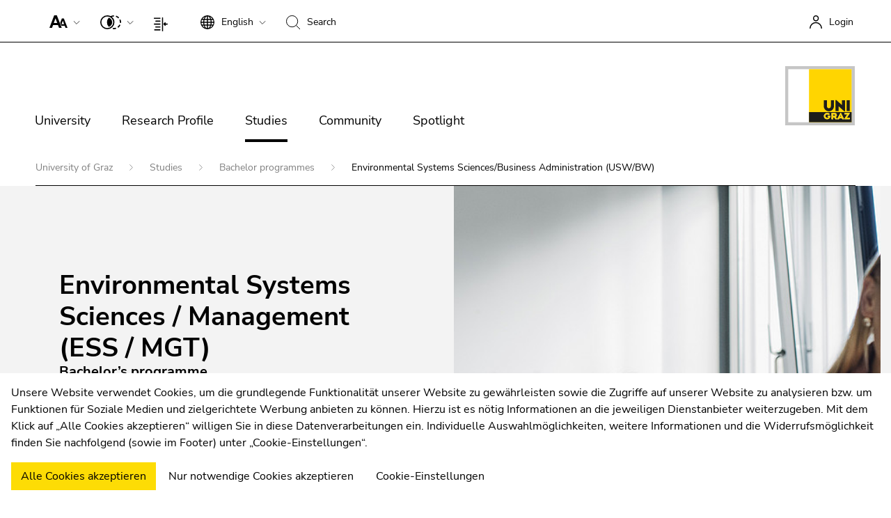

--- FILE ---
content_type: text/html; charset=utf-8
request_url: https://www.uni-graz.at/en/studies/bachelor-programmes/environmental-systems-sciences-business-administration-usw-bw/
body_size: 60774
content:
<!DOCTYPE html>
<html lang="en" class="ct-default fs-base theme-Study2020 " data-unigraz-cmp-site-id="1">
<head>

<meta charset="utf-8">
<!-- 
	This website is powered by TYPO3 - inspiring people to share!
	TYPO3 is a free open source Content Management Framework initially created by Kasper Skaarhoj and licensed under GNU/GPL.
	TYPO3 is copyright 1998-2026 of Kasper Skaarhoj. Extensions are copyright of their respective owners.
	Information and contribution at https://typo3.org/
-->

<base href="/">

<title>Environmental Systems Sciences/Business Administration (USW/BW) - University of Graz</title>
<meta name="generator" content="TYPO3 CMS">
<meta name="description" content="The bachelor’s programme in Environmental Systems Sciences/Business Administration offers you a unique combination of environmental and business-related topics that will prepare you specifically for the increasingly important area of sustainable business management.">
<meta name="twitter:card" content="summary">
<meta name="format-detection" content="telephone=no">
<meta name="skype_toolbar" content="SKYPE_TOOLBAR_PARSER_COMPATIBLE">


<link rel="stylesheet" href="https://static.uni-graz.at/typo3temp/assets/compressed/Fonts-min.css.gz?1769096467" media="all" nonce="KqewEbpJ8LsnXgBhfXEbgp2l7dRF4jPabsO4JcX4_hTJeLCD6Qi1wg">
<link rel="stylesheet" href="https://static.uni-graz.at/dist/unigraz/lightbox.css.gzip?1769050100" media="all" nonce="KqewEbpJ8LsnXgBhfXEbgp2l7dRF4jPabsO4JcX4_hTJeLCD6Qi1wg">
<link rel="stylesheet" href="https://static.uni-graz.at/dist/unigraz/styles.css.gzip?1769050100" media="all" nonce="KqewEbpJ8LsnXgBhfXEbgp2l7dRF4jPabsO4JcX4_hTJeLCD6Qi1wg">
<link rel="stylesheet" href="https://static.uni-graz.at/dist/unigraz/themes_study2020.css.gzip?1769050100" media="all" nonce="KqewEbpJ8LsnXgBhfXEbgp2l7dRF4jPabsO4JcX4_hTJeLCD6Qi1wg">
<link rel="stylesheet" href="https://static.uni-graz.at/dist/unigraz/search/unisearch-searchbar.css.gzip?1769050100" media="all" nonce="KqewEbpJ8LsnXgBhfXEbgp2l7dRF4jPabsO4JcX4_hTJeLCD6Qi1wg">
<link rel="stylesheet" href="https://static.uni-graz.at/dist/unigraz/themes_2022Studium.css.gzip?1769050100" media="all" nonce="KqewEbpJ8LsnXgBhfXEbgp2l7dRF4jPabsO4JcX4_hTJeLCD6Qi1wg">
<link rel="stylesheet" href="https://static.uni-graz.at/typo3temp/assets/compressed/merged-717586928c89b4c877444caa4a4733d6-min.css.gz?1769096467" media="all" nonce="KqewEbpJ8LsnXgBhfXEbgp2l7dRF4jPabsO4JcX4_hTJeLCD6Qi1wg">


<script src="https://static.uni-graz.at/dist/unigraz/Headerlibs.js.gzip?1769050100" nonce="KqewEbpJ8LsnXgBhfXEbgp2l7dRF4jPabsO4JcX4_hTJeLCD6Qi1wg"></script>
<script src="https://static.uni-graz.at/typo3temp/assets/compressed/merged-27a019bbc7197fbcbcfdd6944f57fe72-min.js.gz?1769096467" nonce="KqewEbpJ8LsnXgBhfXEbgp2l7dRF4jPabsO4JcX4_hTJeLCD6Qi1wg"></script>
<script src="https://webcmp.uni-graz.at/client/library.js.gz" type="module" nonce="KqewEbpJ8LsnXgBhfXEbgp2l7dRF4jPabsO4JcX4_hTJeLCD6Qi1wg"></script>
<script src="https://static.uni-graz.at/dist/unigraz/Header.js.gzip?1769050100" nonce="KqewEbpJ8LsnXgBhfXEbgp2l7dRF4jPabsO4JcX4_hTJeLCD6Qi1wg"></script>


<meta http-equiv="X-UA-Compatible" content="IE=edge">
<meta name="viewport" content="width=device-width, initial-scale=1.0, maximum-scale=1.0, user-scalable=no, shrink-to-fit=no">
<link rel="shortcut icon" href="https://static.uni-graz.at/favicon.ico" type="image/x-icon" /><link rel="icon" href="https://static.uni-graz.at/favicon.ico" type="image/x-icon" />

<link rel="canonical" href="https://www.uni-graz.at/en/studies/bachelor-programmes/environmental-systems-sciences-business-administration-usw-bw/"/>

<link rel="alternate" hreflang="de" href="https://www.uni-graz.at/de/studium/bachelorstudien/usw-management/"/>
<link rel="alternate" hreflang="en" href="https://www.uni-graz.at/en/studies/bachelor-programmes/environmental-systems-sciences-business-administration-usw-bw/"/>
<link rel="alternate" hreflang="x-default" href="https://www.uni-graz.at/de/studium/bachelorstudien/usw-management/"/>
<!-- This site is optimized with the Yoast SEO for TYPO3 plugin - https://yoast.com/typo3-extensions-seo/ -->
</head>
<body id="pid97400" class="" data-langId="0">

<script type="text/javascript">// google
  window.dataLayer = window.dataLayer || [];
  function gtag(){dataLayer.push(arguments);}
  gtag('js', new Date());
  gtag('config', 'AW-639523754', {
    'anonymize_ip': true
  });
  // meta
  !function(f,b,e,v,n,t,s)
    {if(f.fbq)return;n=f.fbq=function(){n.callMethod?
    n.callMethod.apply(n,arguments):n.queue.push(arguments)};
    if(!f._fbq)f._fbq=n;n.push=n;n.loaded=!0;n.version='2.0';
    n.queue=[]}(window, document);
  fbq('init', '644294822659966');
  fbq('track', 'PageView');</script>
            

<script type="text/javascript">
    $.accessibility.restoreOption('fs');
    $.accessibility.restoreOption('ct');
</script>
<div id="accessibility" class="sr-only">
    <p>
        <button type="button" id="activateaccessibility" class="sr-only-focusable hide">
            To improve support for screen readers, please open this link.
        </button>
        <button type="button" id="deactivateaccessibility" class="sr-only-focusable hide">
            To deactivate improved support für screen readers, please open this link.
        </button>
    </p>
    
<p id="sl-skiplinks" class="sr-only visually-hidden">
    Begin of page section:
    Page sections:
</p>

    <ul>
        <li>
            <a href="/en/studies/bachelor-programmes/environmental-systems-sciences-business-administration-usw-bw/#sl-content" accesskey="1" class="sr-only-focusable skip">
                Go to contents (Accesskey 1)
            </a>
        </li>
        
            <li>
                <a href="/en/studies/bachelor-programmes/environmental-systems-sciences-business-administration-usw-bw/#sl-breadcrumb" accesskey="2" class="sr-only-focusable skip">
                    Go to position marker (Accesskey 2)
                </a>
            </li>
        
        <li>
            <a href="/en/studies/bachelor-programmes/environmental-systems-sciences-business-administration-usw-bw/#sl-mainnav" accesskey="3" class="sr-only-focusable skip">
                Go to main navigation (Accesskey 3)
            </a>
        </li>
        <li>
            <a href="/en/studies/bachelor-programmes/environmental-systems-sciences-business-administration-usw-bw/#sl-info" accesskey="5" class="sr-only-focusable skip">
                Go to additional information (Accesskey 5)
            </a>
        </li>
        <li>
            <a href="/en/studies/bachelor-programmes/environmental-systems-sciences-business-administration-usw-bw/#sl-settings" accesskey="8" class="sr-only-focusable skip">
                Go to page settings (user/language) (Accesskey 8)
            </a>
        </li>
    </ul>
    
<p class="sr-only visually-hidden">
    End of this page section.
    <a href="/en/studies/bachelor-programmes/environmental-systems-sciences-business-administration-usw-bw/#sl-skiplinks"
       class="sr-only-focusable skip visually-hidden-focusable">
        Go to overview of page sections
    </a>
</p>

</div>


    <header class="bt_header">
        

<div class="bt_topbar noselect row">
    <p id="sl-settings" class="sr-only">
        Begin of page section:<br>
        Page settings:
    </p>

    <div class="col-12">
        
            
                

    <ug-fontsizer class="bt_topitem" tabindex="1"></ug-fontsizer>



            
            
                

    <ug-colorchanger class="bt_topitem" tabindex="2"></ug-colorchanger>



            
            
                

    <ug-columnswitch class="bt_topitem" tabindex="1" ontitle="switch to one column layout for screen magnifier" offtitle="return to normal layout"></ug-columnswitch>



            
        

        
            




    
    
        
    

    
        
    
    


<div class="bt_topitem languagechange topitem" tabindex="3" >
    <div class="bt_side_crumb">
        <div id="langChangeButton" data-bs-toggle="dropdown" aria-expanded="false" class="toptoggle" title="Language: English" role="button" aria-haspopup="true">
            <svg xmlns="http://www.w3.org/2000/svg" width="20" height="20" viewBox="0 0 20 20"> <path id="svg_xml_base64_PHN2ZyB4bWxucz0iaHR0cDovL3d3dy53My5vcmcvMjAwMC9zdmciIHdpZHRoPSIyMCIgaGVpZ2h0PSIyMCIgdmlld0JveD0iMCAwIDIwIDIwIj48cGF0aCBkPSJNMTkuOTc2LDk" data-name="svg+xml;base64,PHN2ZyB4bWxucz0iaHR0cDovL3d3dy53My5vcmcvMjAwMC9zdmciIHdpZHRoPSIyMCIgaGVpZ2h0PSIyMCIgdmlld0JveD0iMCAwIDIwIDIwIj48cGF0aCBkPSJNMTkuOTc2LDk" d="M19.976,9.333A10,10,0,0,0,10.667.023V0H9.333V.023a10,10,0,0,0-9.31,9.31H0v1.333H.023a10,10,0,0,0,9.311,9.309V20h1.333v-.024a10,10,0,0,0,9.309-9.309H20V9.333ZM6.26,2.18A10.6,10.6,0,0,0,4.692,5.333h-2A8.712,8.712,0,0,1,6.26,2.18ZM2,6.667H4.341a15.835,15.835,0,0,0-.328,2.667H1.359A8.592,8.592,0,0,1,2,6.667Zm-.639,4H4.013a15.835,15.835,0,0,0,.328,2.667H2a8.592,8.592,0,0,1-.641-2.667Zm1.336,4h2A10.571,10.571,0,0,0,6.26,17.82,8.7,8.7,0,0,1,2.7,14.667Zm6.639,3.915c-1.371-.367-2.551-1.839-3.267-3.915H9.333Zm0-5.248H5.692a14.9,14.9,0,0,1-.345-2.667H9.333Zm0-4H5.347a14.9,14.9,0,0,1,.345-2.667H9.333Zm0-4H6.067c.716-2.076,1.9-3.548,3.267-3.913Zm7.972,0h-2A10.572,10.572,0,0,0,13.74,2.18a8.721,8.721,0,0,1,3.565,3.153ZM10.667,1.42c1.369.365,2.551,1.837,3.267,3.913H10.667Zm0,5.247h3.64a15.021,15.021,0,0,1,.347,2.667H10.667Zm0,4h3.987a14.78,14.78,0,0,1-.347,2.667h-3.64Zm0,7.915V14.667h3.267c-.717,2.076-1.9,3.548-3.267,3.914Zm3.073-.761a10.652,10.652,0,0,0,1.571-3.153h1.995A8.711,8.711,0,0,1,13.74,17.82ZM18,13.333H15.659a15.835,15.835,0,0,0,.328-2.667H18.64A8.553,8.553,0,0,1,18,13.333Zm-2.016-4a15.835,15.835,0,0,0-.328-2.667H18a8.592,8.592,0,0,1,.639,2.667Z"/> </svg>
            <div class="topmentext currentlanguage" aria-hidden="true">
                
                    
                
                    
                        <span class="fullname">English</span>
                        <span class="isoname">en</span>
                    
                
            </div>
            
                <div class="bt_downarrow" aria-hidden="true"></div>
            
        </div>
        
            <div class="dropdown-menu" tabindex="-1" role="menu" aria-labelledby="langChangeButton">
                
                    
                        <a class="dropdown-item" href="/de/studium/bachelorstudien/usw-management/" title="Deutsch" tabindex="1">
                            <span class="fullname">Deutsch</span>
                            <span class="isoname">de</span>
                        </a>
                    
                
                    
                
            </div>
        
    </div>
</div>



        

        
            

<div class="bt_topitem searchbtn topitem" aria-hidden="true" title="Search" tabindex="4">
    <div class="bt_side_crumb">
        <div class="searchicon">
            <svg xmlns="http://www.w3.org/2000/svg" width="20" height="20" viewBox="0 0 20 20"> <g id="Gruppe_993" data-name="Gruppe 993" transform="translate(-559 -312)"> <g id="Ellipse_10" data-name="Ellipse 10" transform="translate(559 312)" fill="none" stroke="#000" stroke-width="1"> <ellipse cx="8.604" cy="8.603" rx="8.604" ry="8.603" stroke="none"/> <ellipse cx="8.604" cy="8.603" rx="8.104" ry="8.103" fill="none"/> </g> <path id="Pfad_15306" data-name="Pfad 15306" d="M-16758.623-18832.633l5.588,5.588" transform="translate(17332.035 19159.045)" fill="none" stroke="#000" stroke-width="1"/> </g> </svg>

            <div class="topmentext searchtext">
                <span class="fullname">Search</span>
            </div>
        </div>
    </div>
</div>
<div class="sr-only"><a href="https://search.uni-graz.at" title="Search:" target="_blank"></a></div>



        

        
            


        <a href="/en/studies/bachelor-programmes/environmental-systems-sciences-business-administration-usw-bw/openidconnect?tx_openidconnect=login&tx_openidconnect_redirecturi=https%3A%2F%2Fwww.uni-graz.at%2Fen%2Fstudies%2Fbachelor-programmes%2Fenvironmental-systems-sciences-business-administration-usw-bw%2F&cHash=904ea692117b9eab87ec627fe8f00ff6"
        class="bt_topitem f_right"
        title="Login"
        rel="nofollow" tabindex="5">
            <div class="bt_sidemenu logintop" title="Login">
                <div class="bt_side_crumb loginicon">
                    <svg xmlns="http://www.w3.org/2000/svg" width="18.5" height="18.75" viewBox="0 0 18.5 18.75"> <g id="Gruppe_761" data-name="Gruppe 761" transform="translate(-298.75 -21.25)"> <path id="Pfad_15310" data-name="Pfad 15310" d="M.5,20.959A8.446,8.446,0,0,1,9,12.569a8.446,8.446,0,0,1,8.5,8.39" transform="translate(299 19.041)" fill="none" stroke="#000" stroke-width="1.5"/> <circle id="Ellipse_11" data-name="Ellipse 11" cx="3.525" cy="3.525" r="3.525" transform="translate(304.613 22)" fill="none" stroke="#000" stroke-width="1.5"/> </g> </svg>
                    <span class="topmentext">Login</span>
                </div>
            </div>
        </a>
    


        
    </div>

    <p class="sr-only">
        End of this page section.
        <a href="#sl-skiplinks" class="sr-only-focusable skip">
            Go to overview of page sections
        </a>
    </p>
</div>



        
            



        
    

<p id="sl-search" class="sr-only">
    Begin of page section:<br>
    Search:
</p>
<div class="searchboxcontainer" role="search" aria-hidden="true">

    

    <div class="spacing">
        <div class="row">
            <div class="col-xxl-3 col-xl-3 col-lg-3 searchteaser">
                Search for details about Uni Graz
            </div>
            <div class="col-xxl-7 col-xl-7 col-lg-7 searchfield">
                <kf-unisearch-searchbar
                    id="unisearch-searchbar"
                    redirecturl="https://search.uni-graz.at"
                    baseurl="https://search.uni-graz.at/rest"
                    lang="en" login="false"
                    subdomain=""
                    buttontext="Search"
                    canceltext="delete"
                    >
                </kf-unisearch-searchbar>
            </div>
            <div class="col-xxl-2 col-xl-2 col-lg-2 searchbtn">
                <div class="sbttext">
                    Close
                </div> <div class="closebutton"></div>
            </div>
        </div>
    </div>
</div>
<p class="sr-only">
    End of this page section.
    <a href="#sl-skiplinks" class="sr-only-focusable skip">
        Go to overview of page sections
    </a>
</p>



        
        


    <div class="bt_topmenu noselect row">
        
            <div class="bt_searchbutton hidden" tabindex="5">
                <svg xmlns="http://www.w3.org/2000/svg" width="20.354" height="20.354" viewBox="0 0 20.354 20.354"> <g id="Gruppe_993" data-name="Gruppe 993" transform="translate(-559 -312)"> <g id="Ellipse_10" data-name="Ellipse 10" transform="translate(559 312)" fill="none" stroke="#000" stroke-width="1"> <ellipse cx="8.604" cy="8.603" rx="8.604" ry="8.603" stroke="none"/> <ellipse cx="8.604" cy="8.603" rx="8.104" ry="8.103" fill="none"/> </g> <path id="Pfad_15306" data-name="Pfad 15306" d="M-16758.623-18832.633l5.588,5.588" transform="translate(17332.035 19159.045)" fill="none" stroke="#000" stroke-width="1"/> </g> </svg>
                <br/>
                Search
            </div>
        
        <div class="col-lg-10 col-md-10 col-sm-6 col-6">
            
                <p id="sl-mainnav" class="sr-only">
                    Begin of page section:<br>
                    Main navigation:
                </p>

                <div class="burgermenu" role="button" title="Open menu">
                    <span class="line"></span>
                    <span class="line"></span>
                    <span class="line"></span>
                 </div>

                <div class="mainmenu">
                    <p class="sr-only">Page navigation:</p>
                    

<ul class="nav">
    
        
            <li class="nav-item">
                
                        <div class="sr-only"><h3>University</h3></div>
                        <a href="/en/university/about-the-university/"
                           
                           title="University"
                           class="nav-link  hassub"
                           tabindex="0"
                           aria-hidden="true">
                            University
                        </a>
                        
                                
                                
                            
                        

<div class="bt_menubox nav-layout-0" style="visibility: visible; background-image:url('https://static.uni-graz.at/fileadmin/_processed_/e/9/csm_uni-graz-bibliothek-front3_bba7639031.jpg'); background-image: -webkit-image-set(url(&#039;https://static.uni-graz.at/fileadmin/_processed_/e/9/csm_uni-graz-bibliothek-front3_8fe635a3a9.jpg&#039;) 1x,
                                                                           url(&#039;https://static.uni-graz.at/fileadmin/_processed_/e/9/csm_uni-graz-bibliothek-front3_188401b60b.jpg&#039;) 2x); background-image: image-set(url(&#039;https://static.uni-graz.at/fileadmin/_processed_/e/9/csm_uni-graz-bibliothek-front3_8fe635a3a9.jpg&#039;) 1x,
                                                                           url(&#039;https://static.uni-graz.at/fileadmin/_processed_/e/9/csm_uni-graz-bibliothek-front3_188401b60b.jpg&#039;) 2x);">
    <div class="container">
        <div class="row">
            <div class="col-md-3 col-xs-12">
                <ul class="nav">
                    
                        <li class="nav-item">
                            <div class="menubox-nav">
                                <a href="/en/university/about-the-university/" tabindex="0" title="About the University" class="nav-link">
                                    About the University
                                </a>
                                <div class="sidetext">
                                    
                                </div>
                            </div>
                        </li>
                    
                        <li class="nav-item">
                            <div class="menubox-nav">
                                <a href="/en/university/organisation/" tabindex="0" title="Organisation" class="nav-link">
                                    Organisation
                                </a>
                                <div class="sidetext">
                                    
                                </div>
                            </div>
                        </li>
                    
                        <li class="nav-item">
                            <div class="menubox-nav">
                                <a href="/en/university/faculties/" tabindex="0" title="Faculties" class="nav-link">
                                    Faculties
                                </a>
                                <div class="sidetext">
                                    
                                </div>
                            </div>
                        </li>
                    
                        <li class="nav-item">
                            <div class="menubox-nav">
                                <a href="https://ub.uni-graz.at/en/" target="_blank" tabindex="0" title="Library" class="nav-link">
                                    Library
                                </a>
                                <div class="sidetext">
                                    
                                </div>
                            </div>
                        </li>
                    
                        <li class="nav-item">
                            <div class="menubox-nav">
                                <a href="https://jobs.uni-graz.at/en/" tabindex="0" title="Working at University of Graz" class="nav-link">
                                    Working at University of Graz
                                </a>
                                <div class="sidetext">
                                    
                                </div>
                            </div>
                        </li>
                    
                        <li class="nav-item">
                            <div class="menubox-nav">
                                <a href="/en/university/campus/" tabindex="0" title="Campus" class="nav-link">
                                    Campus
                                </a>
                                <div class="sidetext">
                                    
                                </div>
                            </div>
                        </li>
                    
                </ul>
            </div>
            <div class="col-md-9 hidden-xs" aria-hidden="true">
                <div class="bt_menutextcontent">
                    Developing solutions for the world of tomorrow - that is our mission. Our students and our researchers take on the great challenges of society and carry the knowledge out.
                </div>
                <div class="bt_menutext"></div>
            </div>
        </div>
    </div>
</div>




                    
            </li>
        
    
        
            <li class="nav-item">
                
                        <div class="sr-only"><h3>Research Profile</h3></div>
                        <a href="/en/research-profile/our-expertise/"
                           
                           title="Research Profile"
                           class="nav-link  hassub"
                           tabindex="0"
                           aria-hidden="true">
                            Research Profile
                        </a>
                        
                                
                                
                            
                        

<div class="bt_menubox nav-layout-0" style="visibility: visible; background-image:url('https://static.uni-graz.at/fileadmin/_processed_/6/6/csm_uni-graz-forschung-evolution-header_85039dde27.jpg'); background-image: -webkit-image-set(url(&#039;https://static.uni-graz.at/fileadmin/_processed_/6/6/csm_uni-graz-forschung-evolution-header_854c45febd.jpg&#039;) 1x,
                                                                           url(&#039;https://static.uni-graz.at/fileadmin/_processed_/6/6/csm_uni-graz-forschung-evolution-header_55728ab219.jpg&#039;) 2x); background-image: image-set(url(&#039;https://static.uni-graz.at/fileadmin/_processed_/6/6/csm_uni-graz-forschung-evolution-header_854c45febd.jpg&#039;) 1x,
                                                                           url(&#039;https://static.uni-graz.at/fileadmin/_processed_/6/6/csm_uni-graz-forschung-evolution-header_55728ab219.jpg&#039;) 2x);">
    <div class="container">
        <div class="row">
            <div class="col-md-3 col-xs-12">
                <ul class="nav">
                    
                        <li class="nav-item">
                            <div class="menubox-nav">
                                <a href="/en/research-profile/our-expertise/" tabindex="0" title="Our Expertise" class="nav-link">
                                    Our Expertise
                                </a>
                                <div class="sidetext">
                                    
                                </div>
                            </div>
                        </li>
                    
                        <li class="nav-item">
                            <div class="menubox-nav">
                                <a href="/en/research-profile/research-questions/" tabindex="0" title="Research Questions" class="nav-link">
                                    Research Questions
                                </a>
                                <div class="sidetext">
                                    
                                </div>
                            </div>
                        </li>
                    
                        <li class="nav-item">
                            <div class="menubox-nav">
                                <a href="https://online.uni-graz.at/kfu_online/wbForschungsportal.cbShowPortal" target="_blank" tabindex="0" rel="noreferrer" title="Research Portal" class="nav-link">
                                    Research Portal
                                </a>
                                <div class="sidetext">
                                    
                                </div>
                            </div>
                        </li>
                    
                        <li class="nav-item">
                            <div class="menubox-nav">
                                <a href="https://fundraising.uni-graz.at/de/" target="_blank" tabindex="0" title="Promoting Research" class="nav-link">
                                    Promoting Research
                                </a>
                                <div class="sidetext">
                                    
                                </div>
                            </div>
                        </li>
                    
                        <li class="nav-item">
                            <div class="menubox-nav">
                                <a href="https://forschungsmanagement.uni-graz.at/en/service-for-companies/" tabindex="0" title="Research Transfer" class="nav-link">
                                    Research Transfer
                                </a>
                                <div class="sidetext">
                                    
                                </div>
                            </div>
                        </li>
                    
                        <li class="nav-item">
                            <div class="menubox-nav">
                                <a href="/en/research-profile/ethics-in-research/" tabindex="0" title="Ethics in Research" class="nav-link">
                                    Ethics in Research
                                </a>
                                <div class="sidetext">
                                    
                                </div>
                            </div>
                        </li>
                    
                </ul>
            </div>
            <div class="col-md-9 hidden-xs" aria-hidden="true">
                <div class="bt_menutextcontent">
                    Scientific excellence and the courage to break new ground. Research at the University of Graz creates the foundations for making the future worth living.
                </div>
                <div class="bt_menutext"></div>
            </div>
        </div>
    </div>
</div>




                    
            </li>
        
    
        
            <li class="nav-item">
                
                        <div class="sr-only"><h3>Studies</h3></div>
                        <a href="/en/studies/"
                           
                           title="Studies"
                           class="nav-link active hassub"
                           tabindex="0"
                           aria-hidden="true">
                            Studies
                        </a>
                        
                                
                                
                            
                        

<div class="bt_menubox nav-layout-0" style="visibility: visible; background-image:url('https://static.uni-graz.at/fileadmin/_files/_studium/Bilder/uni-graz-studium-Dropdown-Header-Studium.jpg'); background-image: -webkit-image-set(url(&#039;https://static.uni-graz.at/fileadmin/_processed_/b/5/csm_uni-graz-studium-Dropdown-Header-Studium_19f0dfd024.jpg&#039;) 1x,
                                                                           url(&#039;https://static.uni-graz.at/fileadmin/_processed_/b/5/csm_uni-graz-studium-Dropdown-Header-Studium_40b2c6c5e0.jpg&#039;) 2x); background-image: image-set(url(&#039;https://static.uni-graz.at/fileadmin/_processed_/b/5/csm_uni-graz-studium-Dropdown-Header-Studium_19f0dfd024.jpg&#039;) 1x,
                                                                           url(&#039;https://static.uni-graz.at/fileadmin/_processed_/b/5/csm_uni-graz-studium-Dropdown-Header-Studium_40b2c6c5e0.jpg&#039;) 2x);">
    <div class="container">
        <div class="row">
            <div class="col-md-3 col-xs-12">
                <ul class="nav">
                    
                        <li class="nav-item">
                            <div class="menubox-nav">
                                <a href="/en/studies/prospective-students/" tabindex="0" title="Prospective Students" class="nav-link">
                                    Prospective Students
                                </a>
                                <div class="sidetext">
                                    
                                </div>
                            </div>
                        </li>
                    
                        <li class="nav-item">
                            <div class="menubox-nav">
                                <a href="/en/studies/students/" tabindex="0" title="Students" class="nav-link">
                                    Students
                                </a>
                                <div class="sidetext">
                                    
                                </div>
                            </div>
                        </li>
                    
                        <li class="nav-item">
                            <div class="menubox-nav">
                                <a href="https://welcomeweeks.uni-graz.at" tabindex="0" title="Welcome Weeks for First Year Students" class="nav-link">
                                    Welcome Weeks for First Year Students
                                </a>
                                <div class="sidetext">
                                    
                                </div>
                            </div>
                        </li>
                    
                </ul>
            </div>
            <div class="col-md-9 hidden-xs" aria-hidden="true">
                <div class="bt_menutextcontent">
                    
                </div>
                <div class="bt_menutext"></div>
            </div>
        </div>
    </div>
</div>




                    
            </li>
        
    
        
            <li class="nav-item">
                
                        <div class="sr-only"><h3>Community</h3></div>
                        <a href="/en/community/international/"
                           
                           title="Community"
                           class="nav-link  hassub"
                           tabindex="0"
                           aria-hidden="true">
                            Community
                        </a>
                        
                                
                                
                            
                        

<div class="bt_menubox nav-layout-0" style="visibility: visible; background-image:url('https://static.uni-graz.at/fileadmin/_files/_netzwerk/Uni-Graz-Community-Plakat.jpeg'); background-image: -webkit-image-set(url(&#039;https://static.uni-graz.at/fileadmin/_processed_/a/9/csm_Uni-Graz-Community-Plakat_0b876ff17a.jpeg&#039;) 1x,
                                                                           url(&#039;https://static.uni-graz.at/fileadmin/_processed_/a/9/csm_Uni-Graz-Community-Plakat_e07c262a18.jpeg&#039;) 2x); background-image: image-set(url(&#039;https://static.uni-graz.at/fileadmin/_processed_/a/9/csm_Uni-Graz-Community-Plakat_0b876ff17a.jpeg&#039;) 1x,
                                                                           url(&#039;https://static.uni-graz.at/fileadmin/_processed_/a/9/csm_Uni-Graz-Community-Plakat_e07c262a18.jpeg&#039;) 2x);">
    <div class="container">
        <div class="row">
            <div class="col-md-3 col-xs-12">
                <ul class="nav">
                    
                        <li class="nav-item">
                            <div class="menubox-nav">
                                <a href="/en/community/international/" tabindex="0" title="International" class="nav-link">
                                    International
                                </a>
                                <div class="sidetext">
                                    
                                </div>
                            </div>
                        </li>
                    
                        <li class="nav-item">
                            <div class="menubox-nav">
                                <a href="/en/community/location/" tabindex="0" title="Location" class="nav-link">
                                    Location
                                </a>
                                <div class="sidetext">
                                    
                                </div>
                            </div>
                        </li>
                    
                        <li class="nav-item">
                            <div class="menubox-nav">
                                <a href="/en/community/research-and-business/" tabindex="0" title="Research and Business" class="nav-link">
                                    Research and Business
                                </a>
                                <div class="sidetext">
                                    
                                </div>
                            </div>
                        </li>
                    
                        <li class="nav-item">
                            <div class="menubox-nav">
                                <a href="https://alumni.uni-graz.at" tabindex="0" title="Alumni" class="nav-link">
                                    Alumni
                                </a>
                                <div class="sidetext">
                                    
                                </div>
                            </div>
                        </li>
                    
                </ul>
            </div>
            <div class="col-md-9 hidden-xs" aria-hidden="true">
                <div class="bt_menutextcontent">
                    The University of Graz is a hub for international research and brings together scientists and business experts. Moreover, it fosters the exchange and cooperation in study and teaching. 
                </div>
                <div class="bt_menutext"></div>
            </div>
        </div>
    </div>
</div>




                    
            </li>
        
    
        
            <li class="nav-item">
                
                        <a href="/en/spotlight/"
                           
                           title="Spotlight"
                           class="nav-link  "
                           tabindex="0">
                            Spotlight
                        </a>
                    
            </li>
        
    
</ul>




<div class="sr-only mobile-only">
    <a href="#" title="Close menu" class="closeHomeMenAccessibles">
        Close menu
    </a>
</div>



                </div>
                <p class="sr-only">
                    End of this page section.
                    <a href="#sl-skiplinks" class="sr-only-focusable skip">
                        Go to overview of page sections
                    </a>
                </p>
            
        </div>

        <div class="col-lg-2 col-md-2 col-sm-6 col-6 unilogo institute " tabindex="5">
            

    
        <a href="https://www.uni-graz.at/" title="University of Graz">
            
                <object class="institute_logo" data="https://static.uni-graz.at/dist/unigraz/images/animatelogo.svg" type="image/svg+xml"></object>
            
        </a>
    


        </div>
    </div>



    </header>


    

<p id="sl-breadcrumb" class="sr-only">
    Begin of page section:<br>
    You are here:
</p>

<section id="breadcrumb">
    <div class="container">
        <div class="row">
            <div class="col-md-12">
                <div class="breadline">
                    
                        
                                <a href="/en/" title="University of Graz">
                                    University of Graz
                                </a>
                            
                    
                        
                                <a href="/en/studies/" title="Studies">
                                    Studies
                                </a>
                            
                    
                        
                                <a href="/en/studies/bachelor-programmes/" title="Bachelor programmes">
                                    Bachelor programmes
                                </a>
                            
                    
                        
                                <span>Environmental Systems Sciences/Business Administration (USW/BW)</span>
                            
                    
                </div>
            </div>
        </div>
    </div>

    
</section>

<p class="sr-only">
    End of this page section.
    <a href="#sl-skiplinks" class="sr-only-focusable skip">
        Go to overview of page sections
    </a>
</p>





<p id="sl-content" class="sr-only visually-hidden">
    Begin of page section:
    Contents:
</p>



    <div id="content" class="1column-fullwidth">
        <!--TYPO3SEARCH_begin-->

<div id="c399034" class="frame frame-default frame-type-unigraz_jumbotron frame-layout-0 " style=""> <div class="background"> <div class="container-fluid"> <div class="row"> <div class="col-12 col-lg-6 offset-lg-6 left h-100"> <div id="carousel-399034" class="carousel h-100 slide"> <div class="carousel-inner h-100"> <div class="carousel-item coverimage active"> <img src="https://static.uni-graz.at/fileadmin/_processed_/6/8/csm_063_indoor_hoersaal_menschen_f973d22672.jpg"
         srcset="https://static.uni-graz.at/fileadmin/_processed_/6/8/csm_063_indoor_hoersaal_menschen_4821d1892b.jpg 555w,/fileadmin/_processed_/6/8/csm_063_indoor_hoersaal_menschen_f973d22672.jpg 960w"
         alt="Studierende arbeiten mit Büchern und Laptop im Seminarraum."
         title="063 Studierende im Seminarraum"/> </div> </div> </div> </div> </div> </div> </div> <div class="container"> <a id="c404643"></a> <div class="row"> <div class="col-12 col-lg-6 col-xl-5 text"> <header> <h1 class="">
                Environmental Systems Sciences / Management (ESS / MGT)
            </h1> <h2 class="">
                Bachelor’s programme 
            </h2> </header> </div> </div> <a id="c399033"></a> <a id="c404644"></a> <div class="unigraz-studyinfo"> <div class="categories"> <span class="badge badge-1765">Climate and Sustainability</span> <br/> <span class="badge badge-1770">Economy and Law</span> </div> <div class="background"> <div class="row"> <div class="col-12 col-md-6 col-lg-4"> <div class="info-item"> <h3>University degree</h3> <p>Bachelor of Science „BSc“</p> <span class="circle-icon"> <span class="ug-icon ug-icon-certified-certificate ug-icon-xxl ug-icon-circle" title="" aria-hidden="true"><svg xmlns="http://www.w3.org/2000/svg" viewBox="0 0 24 24"><path d="M23.875,3.5a3.5,3.5,0,0,0-3.5-3.5h-9.5a1,1,0,0,0,0,2h6.338a4.23,4.23,0,0,0-.338,1.5v17a1.5,1.5,0,1,1-1.5-1.5,1,1,0,0,0,0-2h-9.5V15.5a1,1,0,0,0-2,0v1.663a3.49,3.49,0,0,0,1,6.837h10.5a3.5,3.5,0,0,0,3.5-3.5V6.648a3.451,3.451,0,0,0,1.5.352A3.5,3.5,0,0,0,23.875,3.5Zm-11.8,18.166a.25.25,0,0,1-.032.228.247.247,0,0,1-.2.106H4.875a1.5,1.5,0,0,1,0-3h6.964a.247.247,0,0,1,.2.106.25.25,0,0,1,.032.228,3.5,3.5,0,0,0,0,2.332ZM20.375,5a1.5,1.5,0,1,1,1.5-1.5A1.5,1.5,0,0,1,20.375,5Z"/><path d="M2.375,9.169V13a.75.75,0,0,0,1.2.6l1.55-1.162L6.675,13.6a.75.75,0,0,0,1.2-.6V9.169a5,5,0,1,0-5.5,0ZM5.125,1.5A3.5,3.5,0,1,1,1.625,5,3.5,3.5,0,0,1,5.125,1.5Z"/><circle cx="5.125" cy="5" r="1.75"/></svg></span> </span> </div> </div> <div class="col-12 col-md-6 col-lg-4"> <div class="info-item"> <h3>ECTS</h3> <p>180</p> <span class="circle-icon"> <span class="ug-icon ug-icon-award-ribbon-star-1 ug-icon-xxl ug-icon-circle" title="" aria-hidden="true"><svg xmlns="http://www.w3.org/2000/svg" viewBox="0 0 24 24"><path d="M3.456,15.115A.25.25,0,0,0,3.24,15a.254.254,0,0,0-.209.124l-2.4,4.14a1,1,0,0,0,1.032,1.487l2.391-.405.833,2.288a1,1,0,0,0,1.8.168l1.974-3.34a.25.25,0,0,0-.131-.363A10.283,10.283,0,0,1,3.456,15.115Z"/><path d="M23.366,19.266,20.954,15.1a.25.25,0,0,0-.425-.012,10.3,10.3,0,0,1-5.069,4,.248.248,0,0,0-.15.15.251.251,0,0,0,.02.212l1.981,3.353a1,1,0,0,0,1.8-.171l.832-2.287,2.392.405a1,1,0,0,0,1.031-1.488Z"/><path d="M20.734,9.455a8.75,8.75,0,1,0-8.75,8.75A8.761,8.761,0,0,0,20.734,9.455Zm-5.258,3.424a.6.6,0,0,1-.849.745l-2.52-1.42a.251.251,0,0,0-.246,0l-2.52,1.42a.6.6,0,0,1-.849-.745L9.518,10.52a.252.252,0,0,0-.054-.278L7.612,8.416A.558.558,0,0,1,8,7.442h2.118a.25.25,0,0,0,.225-.141l1.1-2.268a.6.6,0,0,1,1.071,0L13.62,7.3a.25.25,0,0,0,.225.141h2.118a.558.558,0,0,1,.393.974L14.5,10.242a.25.25,0,0,0-.054.278Z"/></svg></span> </span> </div> </div> <div class="col-12 col-md-6 col-lg-4"> <div class="info-item"> <h3>Start of studies</h3> <p>Summer term 2026</p> <span class="circle-icon"> <span class="ug-icon ug-icon-stopwatch ug-icon-xxl ug-icon-circle" title="" aria-hidden="true"><svg xmlns="http://www.w3.org/2000/svg" viewBox="0 0 24 24"><path d="M19.159,8.256l1.548-1.548a1,1,0,1,0-1.414-1.414l-1.6,1.6A9.448,9.448,0,0,0,13,5.053V2h2a1,1,0,1,0,0-2H9A1,1,0,0,0,9,2h2V5.053a9.5,9.5,0,1,0,8.159,3.2ZM12,22a7.5,7.5,0,1,1,7.5-7.5A7.509,7.509,0,0,1,12,22Z"/><path d="M9.207,10.294a1,1,0,0,0-1.414,1.414l3.5,3.5a1.014,1.014,0,0,0,1.414,0,1,1,0,0,0,0-1.414Z"/></svg></span> </span> </div> </div> <div class="col-12 col-md-6 col-lg-4"> <div class="info-item"> <h3>Duration of study</h3> <p>6 semesters</p> <span class="circle-icon"> <span class="ug-icon ug-icon-design-drawing-board-education ug-icon-xxl ug-icon-circle" title="" aria-hidden="true"><svg xmlns="http://www.w3.org/2000/svg" viewBox="0 0 24 24"><path d="M2.106,22.551a1,1,0,0,0,1.789.894L6.438,18.36a.255.255,0,0,0-.011-.244A.252.252,0,0,0,6.214,18H4.537a.249.249,0,0,0-.224.138Z"/><path d="M6.922,17A.079.079,0,0,0,7,16.921a2.5,2.5,0,0,1,.572-1.514A.25.25,0,0,0,7.38,15H3.75a.25.25,0,0,1-.25-.25V5.5A.5.5,0,0,1,4,5H18a.5.5,0,0,1,.5.5v6.883a.252.252,0,0,0,.166.236l1.5.535a.25.25,0,0,0,.334-.235V5.5A2.5,2.5,0,0,0,18,3H12.25a.25.25,0,0,1-.25-.25V1a1,1,0,1,0-2,0v1.75A.25.25,0,0,1,9.75,3H4A2.5,2.5,0,0,0,1.5,5.5v9.25a.25.25,0,0,1-.25.25H1a1,1,0,0,0,0,2Z"/><path d="M21,20.077a.249.249,0,0,0-.348-.229l-3.561,1.526a1.509,1.509,0,0,1-1.182,0l-3.56-1.526a.251.251,0,0,0-.349.229v1.468a1.251,1.251,0,0,0,.8,1.166l3.236,1.194a1.237,1.237,0,0,0,.917,0l.995-.367a.25.25,0,0,1,.28.075.987.987,0,0,0,1.221.271.977.977,0,0,0,.535-.916.251.251,0,0,1,.164-.242l.068-.025A1.246,1.246,0,0,0,21,21.545Z"/><path d="M9,21a1,1,0,0,0,2,0v-1.56a.249.249,0,0,0-.151-.23l-1.5-.643A.251.251,0,0,0,9,18.8Z"/><path d="M23.668,16.527l-7-2.5a.5.5,0,0,0-.336,0l-7,2.5a.5.5,0,0,0-.028.93l7,3a.494.494,0,0,0,.393,0l7-3A.5.5,0,0,0,23.668,16.527Z"/></svg></span> </span> </div> </div> <div class="col-12 col-md-6 col-lg-4"> <div class="info-item"> <h3>Teaching language</h3> <p>
                                    
                                        German
                                    
                                </p> <span class="circle-icon"> <span class="ug-icon ug-icon-translate ug-icon-xxl ug-icon-circle" title="" aria-hidden="true"><svg xmlns="http://www.w3.org/2000/svg" viewBox="0 0 24 24"><path d="M22.917,11H15.5a.5.5,0,0,0-.5.5v.417A3.083,3.083,0,0,1,11.917,15H11.5a.5.5,0,0,0-.5.5v7.417A1.083,1.083,0,0,0,12.083,24H22.917A1.083,1.083,0,0,0,24,22.915V12.081A1.083,1.083,0,0,0,22.917,11ZM20.764,22.2a.741.741,0,0,1-.264.048.749.749,0,0,1-.7-.486l-.507-1.352a.251.251,0,0,0-.234-.162H15.943a.251.251,0,0,0-.234.162L15.2,21.762a.75.75,0,0,1-1.4-.528l2.532-6.751a1.25,1.25,0,0,1,2.34,0l1.758,4.687a.889.889,0,0,1,.038.1l.736,1.963A.75.75,0,0,1,20.764,22.2Z"/><path d="M16.459,18.41a.25.25,0,0,0,.234.338h1.614a.25.25,0,0,0,.234-.338l-.807-2.151a.25.25,0,0,0-.468,0Z"/><path d="M7.779,5.607a.251.251,0,0,0-.226-.359H5.447a.251.251,0,0,0-.226.359A7.962,7.962,0,0,0,6.309,7.274a.249.249,0,0,0,.382,0A7.962,7.962,0,0,0,7.779,5.607Z"/><path d="M11.917,13A1.083,1.083,0,0,0,13,11.915V1.081A1.083,1.083,0,0,0,11.917,0H1.083A1.083,1.083,0,0,0,0,1.081V11.915A1.083,1.083,0,0,0,1.083,13Zm-1.193-2.3a.751.751,0,0,1-.724.554.782.782,0,0,1-.2-.026A9.212,9.212,0,0,1,6.651,9.67a.249.249,0,0,0-.3,0A9.212,9.212,0,0,1,3.2,11.222a.782.782,0,0,1-.2.026.749.749,0,0,1-.2-1.473,7.707,7.707,0,0,0,2.365-1.1A.253.253,0,0,0,5.275,8.5.248.248,0,0,0,5.217,8.3,9.508,9.508,0,0,1,3.53,5.412.249.249,0,0,0,3.3,5.248H2.531a.75.75,0,0,1,0-1.5H5.5a.25.25,0,0,0,.25-.25v-1a.75.75,0,1,1,1.5,0v1a.25.25,0,0,0,.25.25h3a.75.75,0,0,1,0,1.5H9.705a.249.249,0,0,0-.235.164A9.508,9.508,0,0,1,7.783,8.3a.25.25,0,0,0,.048.368,7.707,7.707,0,0,0,2.365,1.1A.749.749,0,0,1,10.724,10.694Z"/><path d="M17.646,5.352A.5.5,0,0,0,18.5,5v-.31a.25.25,0,0,1,.367-.221A4,4,0,0,1,21,8a1,1,0,1,0,2,0,6,6,0,0,0-4.32-5.753.25.25,0,0,1-.18-.24V1a.5.5,0,0,0-.309-.462.506.506,0,0,0-.545.109l-2,2a.5.5,0,0,0,0,.707Z"/><path d="M2,14a1,1,0,0,0-1,.992L1,15a6,6,0,0,0,4.32,5.753.25.25,0,0,1,.18.24V22a.5.5,0,0,0,.854.354l2-2a.5.5,0,0,0,0-.707l-2-2A.5.5,0,0,0,5.5,18v.31a.252.252,0,0,1-.121.215.248.248,0,0,1-.246.006A4,4,0,0,1,3,15,1,1,0,0,0,2,14Z"/></svg></span> </span> </div> </div> <div class="col-12 col-md-6 col-lg-4"> <div class="info-item"> <h3>type of study programme</h3> <p>
                                    
                                        Full-time
                                    
                                </p> <span class="circle-icon"> <span class="ug-icon ug-icon-time-clock-circle ug-icon-xxl ug-icon-circle" title="" aria-hidden="true"><svg xmlns="http://www.w3.org/2000/svg" viewBox="0 0 24 24"><path d="M12,0A12,12,0,1,0,24,12,12.013,12.013,0,0,0,12,0Zm5.2,17.221a1.016,1.016,0,0,1-1.413.062l-4.959-4.546A1,1,0,0,1,10.5,12V6.5a1,1,0,0,1,2,0v5.06l4.634,4.248A1,1,0,0,1,17.2,17.222Z"/></svg></span> </span> </div> </div> </div> </div> </div> </div> </div>



<div id="c399031" class="frame frame-default frame-type-unigraz_texticon frame-layout-0 bg-left-white fg-left-black bg-right-lightyellow fg-right-yellow" style=""> <div class="container"> <a id="c404646"></a> <div class="row"> <div class="col-12 col-md-6 col-xl-5 left text"> <header> <h2 class="">
                Sustainable management
            </h2> </header> <p>The bachelor’s programme in Environmental Systems Sciences / Management offers you a unique combination of environmental and management-related topics that will prepare you specifically for the increasingly important area of sustainable management.</p> <p>&nbsp;</p> </div> <div class="col-12 col-md-6 offset-xl-1 right icon"> <span class="ug-icon ug-icon-study-light-idea ug-icon-xxl" title="" aria-hidden="true"><svg xmlns="http://www.w3.org/2000/svg" viewBox="0 0 24 24"><path d="M12,4A8,8,0,0,0,8.479,19.184a.5.5,0,0,1,.28.438,3.232,3.232,0,0,0,1.869,2.8A.645.645,0,0,1,11,23a1,1,0,1,0,2,0,.646.646,0,0,1,.373-.585,3.253,3.253,0,0,0,1.874-2.806.5.5,0,0,1,.279-.429A8,8,0,0,0,12,4Zm-2,8.5a.25.25,0,0,1-.25.25h-.5A.75.75,0,1,1,10,12Zm2.5,4.979a.5.5,0,0,1-1,0V14.751a.5.5,0,1,1,1,0Zm1.848.043a.254.254,0,0,1-.236-.022A.248.248,0,0,1,14,17.293V14.751a.5.5,0,0,1,.5-.5h.25A2.25,2.25,0,1,0,12.5,12v.25a.5.5,0,0,1-1,0V12a2.25,2.25,0,1,0-2.25,2.25H9.5a.5.5,0,0,1,.5.5v2.542a.248.248,0,0,1-.112.208.251.251,0,0,1-.236.022,6,6,0,1,1,4.7,0ZM14,12.5V12a.75.75,0,1,1,.75.75h-.5A.25.25,0,0,1,14,12.5Z"/><path d="M2,11H1a1,1,0,0,0,0,2H2a1,1,0,0,0,0-2Z"/><path d="M4.222,5.637A1,1,0,0,0,5.636,4.223l-.707-.707A1,1,0,0,0,3.515,4.93Z"/><path d="M12,3a1,1,0,0,0,1-1V1a1,1,0,0,0-2,0V2A1,1,0,0,0,12,3Z"/><path d="M19.071,3.516l-.707.707a1,1,0,1,0,1.414,1.414l.707-.707a1,1,0,0,0-1.414-1.414Z"/><path d="M23,11H22a1,1,0,0,0,0,2h1a1,1,0,0,0,0-2Z"/><path d="M19.778,18.366a1,1,0,1,0-1.414,1.414l.707.707a1,1,0,0,0,1.414-1.414Z"/><path d="M4.222,18.366l-.707.707a1,1,0,1,0,1.414,1.414l.707-.707a1,1,0,0,0-1.414-1.414Z"/></svg></span> </div> </div> </div> </div>



<div id="c399030" class="frame frame-default frame-type-unigraz_carousellist frame-layout-0 bg-left-white fg-left-black bg-right-yellow fg-right-black" style=""> <div class="container"> <a id="c404647"></a> <div id="carousel399030" class="carousel slide carousel-list" data-pause="true"> <div class="row"> <div class="col-12 col-md-6 col-xl-5 left text"> <div class="carousel-inner"> <div class="carousel-item active"> <div class="carousel-header"> <div class="carousel-control"> <a class="carousel-control-prev" href="#carousel399030" role="button" data-slide="prev" aria-label="Previous"> <span class="ug-icon ug-icon-arrow-long" title="" aria-hidden="true"><svg width="30px" height="15px" viewBox="0 0 30 15" version="1.1" xmlns="http://www.w3.org/2000/svg" xmlns:xlink="http://www.w3.org/1999/xlink"> <g id="Icons/Navigation/Long-Right" stroke="none" stroke-width="1" fill="none" fill-rule="evenodd"> <path d="M21.5513426,0.00175037469 C21.717984,-0.0108912629 21.8825237,0.0453467258 22.0066163,0.157358303 L29.7949811,7.02160524 C29.9259501,7.14724783 30,7.3209365 30,7.50248998 C30,7.68404346 29.9259501,7.85773212 29.7949811,7.98337472 L22.0066163,14.844497 C21.8817863,14.9553677 21.7173604,15.0108427 21.5509274,14.99824 C21.3844943,14.9856374 21.2302833,14.9060346 21.1235477,14.7776293 L20.1511731,13.6215062 C19.9251791,13.3532684 19.9560394,12.9532094 20.2204946,12.7228548 L24.527,9 L1.5,9 C0.671572875,9 0,8.32842712 0,7.5 C0,6.72030388 0.594888083,6.07955132 1.35553999,6.00686658 L1.5,6 L24.525,6 L20.2223682,2.27900054 C20.0945657,2.16791598 20.0161526,2.0105362 20.0044114,1.84154853 C19.9894335,1.6734391 20.0430441,1.50641503 20.1530467,1.37847434 L21.1235477,0.224225967 C21.2300939,0.0950820382 21.384494,0.014785964 21.5513426,0.00175037469 Z" id="Combined-Shape" fill="#000000"></path> </g> </svg></span> <span class="sr-only">Previous</span> </a> <a class="carousel-control-next" href="#carousel399030" role="button" data-slide="next" aria-label="Next"> <span class="ug-icon ug-icon-arrow-long" title="" aria-hidden="true"><svg width="30px" height="15px" viewBox="0 0 30 15" version="1.1" xmlns="http://www.w3.org/2000/svg" xmlns:xlink="http://www.w3.org/1999/xlink"> <g id="Icons/Navigation/Long-Right" stroke="none" stroke-width="1" fill="none" fill-rule="evenodd"> <path d="M21.5513426,0.00175037469 C21.717984,-0.0108912629 21.8825237,0.0453467258 22.0066163,0.157358303 L29.7949811,7.02160524 C29.9259501,7.14724783 30,7.3209365 30,7.50248998 C30,7.68404346 29.9259501,7.85773212 29.7949811,7.98337472 L22.0066163,14.844497 C21.8817863,14.9553677 21.7173604,15.0108427 21.5509274,14.99824 C21.3844943,14.9856374 21.2302833,14.9060346 21.1235477,14.7776293 L20.1511731,13.6215062 C19.9251791,13.3532684 19.9560394,12.9532094 20.2204946,12.7228548 L24.527,9 L1.5,9 C0.671572875,9 0,8.32842712 0,7.5 C0,6.72030388 0.594888083,6.07955132 1.35553999,6.00686658 L1.5,6 L24.525,6 L20.2223682,2.27900054 C20.0945657,2.16791598 20.0161526,2.0105362 20.0044114,1.84154853 C19.9894335,1.6734391 20.0430441,1.50641503 20.1530467,1.37847434 L21.1235477,0.224225967 C21.2300939,0.0950820382 21.384494,0.014785964 21.5513426,0.00175037469 Z" id="Combined-Shape" fill="#000000"></path> </g> </svg></span> <span class="sr-only">Next</span> </a> <span class="carousel-numbers"> <span class="current">1</span>
                                        /
                                        <span class="total">4</span> </span> </div> <h3 class="fs-xl">Is this degree programme right for you?</h3> </div> <p class="description fs-lg">
                                    Interests that are a good basis for this study programme
                                </p> <p>You should be interested in business-related processes and issues and in the interaction between human activity and its impact on the environment. A basic understanding of mathematics will be an advantage for this study programme.</p> <p>&nbsp;</p> </div> <div class="carousel-item"> <div class="carousel-header"> <div class="carousel-control"> <a class="carousel-control-prev" href="#carousel399030" role="button" data-slide="prev" aria-label="Previous"> <span class="ug-icon ug-icon-arrow-long" title="" aria-hidden="true"><svg width="30px" height="15px" viewBox="0 0 30 15" version="1.1" xmlns="http://www.w3.org/2000/svg" xmlns:xlink="http://www.w3.org/1999/xlink"> <g id="Icons/Navigation/Long-Right" stroke="none" stroke-width="1" fill="none" fill-rule="evenodd"> <path d="M21.5513426,0.00175037469 C21.717984,-0.0108912629 21.8825237,0.0453467258 22.0066163,0.157358303 L29.7949811,7.02160524 C29.9259501,7.14724783 30,7.3209365 30,7.50248998 C30,7.68404346 29.9259501,7.85773212 29.7949811,7.98337472 L22.0066163,14.844497 C21.8817863,14.9553677 21.7173604,15.0108427 21.5509274,14.99824 C21.3844943,14.9856374 21.2302833,14.9060346 21.1235477,14.7776293 L20.1511731,13.6215062 C19.9251791,13.3532684 19.9560394,12.9532094 20.2204946,12.7228548 L24.527,9 L1.5,9 C0.671572875,9 0,8.32842712 0,7.5 C0,6.72030388 0.594888083,6.07955132 1.35553999,6.00686658 L1.5,6 L24.525,6 L20.2223682,2.27900054 C20.0945657,2.16791598 20.0161526,2.0105362 20.0044114,1.84154853 C19.9894335,1.6734391 20.0430441,1.50641503 20.1530467,1.37847434 L21.1235477,0.224225967 C21.2300939,0.0950820382 21.384494,0.014785964 21.5513426,0.00175037469 Z" id="Combined-Shape" fill="#000000"></path> </g> </svg></span> <span class="sr-only">Previous</span> </a> <a class="carousel-control-next" href="#carousel399030" role="button" data-slide="next" aria-label="Next"> <span class="ug-icon ug-icon-arrow-long" title="" aria-hidden="true"><svg width="30px" height="15px" viewBox="0 0 30 15" version="1.1" xmlns="http://www.w3.org/2000/svg" xmlns:xlink="http://www.w3.org/1999/xlink"> <g id="Icons/Navigation/Long-Right" stroke="none" stroke-width="1" fill="none" fill-rule="evenodd"> <path d="M21.5513426,0.00175037469 C21.717984,-0.0108912629 21.8825237,0.0453467258 22.0066163,0.157358303 L29.7949811,7.02160524 C29.9259501,7.14724783 30,7.3209365 30,7.50248998 C30,7.68404346 29.9259501,7.85773212 29.7949811,7.98337472 L22.0066163,14.844497 C21.8817863,14.9553677 21.7173604,15.0108427 21.5509274,14.99824 C21.3844943,14.9856374 21.2302833,14.9060346 21.1235477,14.7776293 L20.1511731,13.6215062 C19.9251791,13.3532684 19.9560394,12.9532094 20.2204946,12.7228548 L24.527,9 L1.5,9 C0.671572875,9 0,8.32842712 0,7.5 C0,6.72030388 0.594888083,6.07955132 1.35553999,6.00686658 L1.5,6 L24.525,6 L20.2223682,2.27900054 C20.0945657,2.16791598 20.0161526,2.0105362 20.0044114,1.84154853 C19.9894335,1.6734391 20.0430441,1.50641503 20.1530467,1.37847434 L21.1235477,0.224225967 C21.2300939,0.0950820382 21.384494,0.014785964 21.5513426,0.00175037469 Z" id="Combined-Shape" fill="#000000"></path> </g> </svg></span> <span class="sr-only">Next</span> </a> <span class="carousel-numbers"> <span class="current">2</span>
                                        /
                                        <span class="total">4</span> </span> </div> <h3 class="fs-xl">About the study programme</h3> </div> <p class="description fs-lg">
                                    Environmental Systems Sciences/Business Administration at the University of Graz
                                </p> <p>In the degree programme, you will get a thorough education in management as well as systems sciences (considering problems from a system perspective) and the future-oriented field of sustainability management. The systems sciences component will enable you to see problems from a holistic viewpoint and find new ways of solving them.&nbsp;</p> <p><a href="https://umweltsystemwissenschaften.uni-graz.at/en" target="_blank" class="btn btn-primary">Institute</a>&nbsp; &nbsp;&nbsp;<a href="https://mitteilungsblatt.uni-graz.at/de/2022-23/36.d/pdf/" target="_blank" class="btn btn-outline">Curriculum</a></p> </div> <div class="carousel-item"> <div class="carousel-header"> <div class="carousel-control"> <a class="carousel-control-prev" href="#carousel399030" role="button" data-slide="prev" aria-label="Previous"> <span class="ug-icon ug-icon-arrow-long" title="" aria-hidden="true"><svg width="30px" height="15px" viewBox="0 0 30 15" version="1.1" xmlns="http://www.w3.org/2000/svg" xmlns:xlink="http://www.w3.org/1999/xlink"> <g id="Icons/Navigation/Long-Right" stroke="none" stroke-width="1" fill="none" fill-rule="evenodd"> <path d="M21.5513426,0.00175037469 C21.717984,-0.0108912629 21.8825237,0.0453467258 22.0066163,0.157358303 L29.7949811,7.02160524 C29.9259501,7.14724783 30,7.3209365 30,7.50248998 C30,7.68404346 29.9259501,7.85773212 29.7949811,7.98337472 L22.0066163,14.844497 C21.8817863,14.9553677 21.7173604,15.0108427 21.5509274,14.99824 C21.3844943,14.9856374 21.2302833,14.9060346 21.1235477,14.7776293 L20.1511731,13.6215062 C19.9251791,13.3532684 19.9560394,12.9532094 20.2204946,12.7228548 L24.527,9 L1.5,9 C0.671572875,9 0,8.32842712 0,7.5 C0,6.72030388 0.594888083,6.07955132 1.35553999,6.00686658 L1.5,6 L24.525,6 L20.2223682,2.27900054 C20.0945657,2.16791598 20.0161526,2.0105362 20.0044114,1.84154853 C19.9894335,1.6734391 20.0430441,1.50641503 20.1530467,1.37847434 L21.1235477,0.224225967 C21.2300939,0.0950820382 21.384494,0.014785964 21.5513426,0.00175037469 Z" id="Combined-Shape" fill="#000000"></path> </g> </svg></span> <span class="sr-only">Previous</span> </a> <a class="carousel-control-next" href="#carousel399030" role="button" data-slide="next" aria-label="Next"> <span class="ug-icon ug-icon-arrow-long" title="" aria-hidden="true"><svg width="30px" height="15px" viewBox="0 0 30 15" version="1.1" xmlns="http://www.w3.org/2000/svg" xmlns:xlink="http://www.w3.org/1999/xlink"> <g id="Icons/Navigation/Long-Right" stroke="none" stroke-width="1" fill="none" fill-rule="evenodd"> <path d="M21.5513426,0.00175037469 C21.717984,-0.0108912629 21.8825237,0.0453467258 22.0066163,0.157358303 L29.7949811,7.02160524 C29.9259501,7.14724783 30,7.3209365 30,7.50248998 C30,7.68404346 29.9259501,7.85773212 29.7949811,7.98337472 L22.0066163,14.844497 C21.8817863,14.9553677 21.7173604,15.0108427 21.5509274,14.99824 C21.3844943,14.9856374 21.2302833,14.9060346 21.1235477,14.7776293 L20.1511731,13.6215062 C19.9251791,13.3532684 19.9560394,12.9532094 20.2204946,12.7228548 L24.527,9 L1.5,9 C0.671572875,9 0,8.32842712 0,7.5 C0,6.72030388 0.594888083,6.07955132 1.35553999,6.00686658 L1.5,6 L24.525,6 L20.2223682,2.27900054 C20.0945657,2.16791598 20.0161526,2.0105362 20.0044114,1.84154853 C19.9894335,1.6734391 20.0430441,1.50641503 20.1530467,1.37847434 L21.1235477,0.224225967 C21.2300939,0.0950820382 21.384494,0.014785964 21.5513426,0.00175037469 Z" id="Combined-Shape" fill="#000000"></path> </g> </svg></span> <span class="sr-only">Next</span> </a> <span class="carousel-numbers"> <span class="current">3</span>
                                        /
                                        <span class="total">4</span> </span> </div> <h3 class="fs-xl">Further studies</h3> </div> <p class="description fs-lg">
                                    Environmental Systems Sciences/Sustainability and Innovation Management (ESS/SIM)
                                </p> <p>The master’s programme in Environmental Systems Sciences/Sustainability and Innovation Management (ESS/SIM) builds directly on the bachelor’s programme, broadening and intensifying the knowledge and skills already acquired. At the University of Graz you also have the option of interdisciplinary master’s programmes and joint programmes, allowing further scope for individualised and specialised learning.</p> <p><a href="/en/studies/master-programmes/environmental-systems-sciences-sustainability-and-innovation-management-ess-sim/" class="btn btn-primary">Master's programme</a>&nbsp; &nbsp;<a href="/en/studies/master-programmes/" class="btn btn-primary">Search</a></p> </div> <div class="carousel-item"> <div class="carousel-header"> <div class="carousel-control"> <a class="carousel-control-prev" href="#carousel399030" role="button" data-slide="prev" aria-label="Previous"> <span class="ug-icon ug-icon-arrow-long" title="" aria-hidden="true"><svg width="30px" height="15px" viewBox="0 0 30 15" version="1.1" xmlns="http://www.w3.org/2000/svg" xmlns:xlink="http://www.w3.org/1999/xlink"> <g id="Icons/Navigation/Long-Right" stroke="none" stroke-width="1" fill="none" fill-rule="evenodd"> <path d="M21.5513426,0.00175037469 C21.717984,-0.0108912629 21.8825237,0.0453467258 22.0066163,0.157358303 L29.7949811,7.02160524 C29.9259501,7.14724783 30,7.3209365 30,7.50248998 C30,7.68404346 29.9259501,7.85773212 29.7949811,7.98337472 L22.0066163,14.844497 C21.8817863,14.9553677 21.7173604,15.0108427 21.5509274,14.99824 C21.3844943,14.9856374 21.2302833,14.9060346 21.1235477,14.7776293 L20.1511731,13.6215062 C19.9251791,13.3532684 19.9560394,12.9532094 20.2204946,12.7228548 L24.527,9 L1.5,9 C0.671572875,9 0,8.32842712 0,7.5 C0,6.72030388 0.594888083,6.07955132 1.35553999,6.00686658 L1.5,6 L24.525,6 L20.2223682,2.27900054 C20.0945657,2.16791598 20.0161526,2.0105362 20.0044114,1.84154853 C19.9894335,1.6734391 20.0430441,1.50641503 20.1530467,1.37847434 L21.1235477,0.224225967 C21.2300939,0.0950820382 21.384494,0.014785964 21.5513426,0.00175037469 Z" id="Combined-Shape" fill="#000000"></path> </g> </svg></span> <span class="sr-only">Previous</span> </a> <a class="carousel-control-next" href="#carousel399030" role="button" data-slide="next" aria-label="Next"> <span class="ug-icon ug-icon-arrow-long" title="" aria-hidden="true"><svg width="30px" height="15px" viewBox="0 0 30 15" version="1.1" xmlns="http://www.w3.org/2000/svg" xmlns:xlink="http://www.w3.org/1999/xlink"> <g id="Icons/Navigation/Long-Right" stroke="none" stroke-width="1" fill="none" fill-rule="evenodd"> <path d="M21.5513426,0.00175037469 C21.717984,-0.0108912629 21.8825237,0.0453467258 22.0066163,0.157358303 L29.7949811,7.02160524 C29.9259501,7.14724783 30,7.3209365 30,7.50248998 C30,7.68404346 29.9259501,7.85773212 29.7949811,7.98337472 L22.0066163,14.844497 C21.8817863,14.9553677 21.7173604,15.0108427 21.5509274,14.99824 C21.3844943,14.9856374 21.2302833,14.9060346 21.1235477,14.7776293 L20.1511731,13.6215062 C19.9251791,13.3532684 19.9560394,12.9532094 20.2204946,12.7228548 L24.527,9 L1.5,9 C0.671572875,9 0,8.32842712 0,7.5 C0,6.72030388 0.594888083,6.07955132 1.35553999,6.00686658 L1.5,6 L24.525,6 L20.2223682,2.27900054 C20.0945657,2.16791598 20.0161526,2.0105362 20.0044114,1.84154853 C19.9894335,1.6734391 20.0430441,1.50641503 20.1530467,1.37847434 L21.1235477,0.224225967 C21.2300939,0.0950820382 21.384494,0.014785964 21.5513426,0.00175037469 Z" id="Combined-Shape" fill="#000000"></path> </g> </svg></span> <span class="sr-only">Next</span> </a> <span class="carousel-numbers"> <span class="current">4</span>
                                        /
                                        <span class="total">4</span> </span> </div> <h3 class="fs-xl">Career prospects</h3> </div> <p class="description fs-lg">
                                    Preparation for a wide range of career paths
                                </p> <p>When you graduate, your combination of management expertise and the overarching environmental systems sciences framework will give you opportunities in environmental, sustainability and project management, in planning and developing environmentally friendly products and processes, in environmental protection institutions, in the energy industry, in working on environmental sustainability audits or in advising and supporting companies.</p> <p>&nbsp;</p> </div> </div> </div> <div class="col-12 col-md-6 offset-xl-1 right list"> <ol class="carousel-indicators"> <li data-target="#carousel399030" data-slide-to="0" class="active"> <span class="number"><span class="ug-icon ug-icon-0_Ziffer_bold ug-icon-xl ug-icon" title="" aria-hidden="true"><svg version="1.1" baseProfile="tiny" id="Ebene_1" xmlns="http://www.w3.org/2000/svg" xmlns:xlink="http://www.w3.org/1999/xlink" x="0px" y="0px" viewBox="0 0 38.6 56.7" overflow="visible" xml:space="preserve"><g id="Shape_3531_2_"><path fill="#020203" d="M19.3,56.7C8.7,56.7,0,48,0,37.4V19.3C0,8.7,8.7,0,19.3,0s19.3,8.7,19.3,19.3v18.1 C38.6,48,29.9,56.7,19.3,56.7z M19.3,8.4c-6,0-10.9,4.9-10.9,10.9v18.1c0,6,4.9,10.9,10.9,10.9s10.9-4.9,10.9-10.9V19.3 C30.1,13.3,25.3,8.4,19.3,8.4z"/></g></svg></span><span class="ug-icon ug-icon-1_Ziffer_bold ug-icon-xl ug-icon" title="" aria-hidden="true"><svg version="1.1" baseProfile="tiny" id="Ebene_1" xmlns="http://www.w3.org/2000/svg" xmlns:xlink="http://www.w3.org/1999/xlink" x="0px" y="0px" viewBox="0 0 38.6 56.7" overflow="visible" xml:space="preserve"><path fill="#020203" d="M34.4,48.2H23.5v-41c0-2.8-1.6-5.3-4.1-6.5c-2.5-1.2-5.5-0.9-7.7,0.9L1.6,9.7c-1.8,1.5-2.1,4.1-0.7,5.9 c1.5,1.8,4.1,2.1,5.9,0.7l8.2-6.6v38.5H4.2c-2.3,0-4.2,1.9-4.2,4.2s1.9,4.2,4.2,4.2h15.1c0,0,0,0,0,0s0,0,0,0h15 c2.3,0,4.2-1.9,4.2-4.2S36.7,48.2,34.4,48.2z"/></svg></span></span><span class="label">
                                    Is this degree programme right for you?
                                </span> </li> <li data-target="#carousel399030" data-slide-to="1" class=""> <span class="number"><span class="ug-icon ug-icon-0_Ziffer_bold ug-icon-xl ug-icon" title="" aria-hidden="true"><svg version="1.1" baseProfile="tiny" id="Ebene_1" xmlns="http://www.w3.org/2000/svg" xmlns:xlink="http://www.w3.org/1999/xlink" x="0px" y="0px" viewBox="0 0 38.6 56.7" overflow="visible" xml:space="preserve"><g id="Shape_3531_2_"><path fill="#020203" d="M19.3,56.7C8.7,56.7,0,48,0,37.4V19.3C0,8.7,8.7,0,19.3,0s19.3,8.7,19.3,19.3v18.1 C38.6,48,29.9,56.7,19.3,56.7z M19.3,8.4c-6,0-10.9,4.9-10.9,10.9v18.1c0,6,4.9,10.9,10.9,10.9s10.9-4.9,10.9-10.9V19.3 C30.1,13.3,25.3,8.4,19.3,8.4z"/></g></svg></span><span class="ug-icon ug-icon-2_Ziffer_bold ug-icon-xl ug-icon" title="" aria-hidden="true"><svg version="1.1" baseProfile="tiny" id="Ebene_1" xmlns="http://www.w3.org/2000/svg" xmlns:xlink="http://www.w3.org/1999/xlink" x="0px" y="0px" viewBox="0 0 41.6 56.7" overflow="visible" xml:space="preserve"><g><g id="Shape_3534_1_"><path fill="#020203" d="M37.4,56.7H4.2c-1.8,0-3.3-1.1-3.9-2.7c-0.6-1.6-0.2-3.5,1.2-4.7l21.7-19.1c6-5.3,8-7.4,6.8-13.1 c-1.1-5.5-6.1-9.2-11.7-8.6c-5.6,0.6-9.8,5.2-9.8,10.8c0,2.3-1.9,4.2-4.2,4.2h0c-2.3,0-4.2-1.9-4.2-4.2C0,9.4,7.5,1.1,17.4,0.1 c9.9-1,18.9,5.6,20.8,15.4c2.2,10.8-3.8,16-9.5,21.1L15.4,48.2h22c2.3,0,4.2,1.9,4.2,4.2S39.7,56.7,37.4,56.7z"/></g></g></svg></span></span><span class="label">
                                    About the study programme
                                </span> </li> <li data-target="#carousel399030" data-slide-to="2" class=""> <span class="number"><span class="ug-icon ug-icon-0_Ziffer_bold ug-icon-xl ug-icon" title="" aria-hidden="true"><svg version="1.1" baseProfile="tiny" id="Ebene_1" xmlns="http://www.w3.org/2000/svg" xmlns:xlink="http://www.w3.org/1999/xlink" x="0px" y="0px" viewBox="0 0 38.6 56.7" overflow="visible" xml:space="preserve"><g id="Shape_3531_2_"><path fill="#020203" d="M19.3,56.7C8.7,56.7,0,48,0,37.4V19.3C0,8.7,8.7,0,19.3,0s19.3,8.7,19.3,19.3v18.1 C38.6,48,29.9,56.7,19.3,56.7z M19.3,8.4c-6,0-10.9,4.9-10.9,10.9v18.1c0,6,4.9,10.9,10.9,10.9s10.9-4.9,10.9-10.9V19.3 C30.1,13.3,25.3,8.4,19.3,8.4z"/></g></svg></span><span class="ug-icon ug-icon-3_Ziffer_bold ug-icon-xl ug-icon" title="" aria-hidden="true"><svg version="1.1" baseProfile="tiny" id="Ebene_1" xmlns="http://www.w3.org/2000/svg" xmlns:xlink="http://www.w3.org/1999/xlink" x="0px" y="0px" viewBox="0 0 38.6 56.7" overflow="visible" xml:space="preserve"><g><g id="Shape_3537_1_"><path fill="#020203" d="M22.3,56.7H4.2c-2.3,0-4.2-1.9-4.2-4.2c0-2.3,1.9-4.2,4.2-4.2h18.1c4.3,0,7.8-3.5,7.8-7.8 s-3.5-7.8-7.8-7.8c-2.3,0-4.2-1.9-4.2-4.2s1.9-4.2,4.2-4.2c4.3,0,7.8-3.5,7.8-7.8s-3.5-7.8-7.8-7.8H4.2C1.9,8.4,0,6.6,0,4.2 S1.9,0,4.2,0h18.1c9,0,16.3,7.3,16.3,16.3c0,4.8-2.1,9.1-5.4,12.1c3.3,3,5.4,7.3,5.4,12.1C38.6,49.4,31.3,56.7,22.3,56.7z"/></g></g></svg></span></span><span class="label">
                                    Further studies
                                </span> </li> <li data-target="#carousel399030" data-slide-to="3" class=""> <span class="number"><span class="ug-icon ug-icon-0_Ziffer_bold ug-icon-xl ug-icon" title="" aria-hidden="true"><svg version="1.1" baseProfile="tiny" id="Ebene_1" xmlns="http://www.w3.org/2000/svg" xmlns:xlink="http://www.w3.org/1999/xlink" x="0px" y="0px" viewBox="0 0 38.6 56.7" overflow="visible" xml:space="preserve"><g id="Shape_3531_2_"><path fill="#020203" d="M19.3,56.7C8.7,56.7,0,48,0,37.4V19.3C0,8.7,8.7,0,19.3,0s19.3,8.7,19.3,19.3v18.1 C38.6,48,29.9,56.7,19.3,56.7z M19.3,8.4c-6,0-10.9,4.9-10.9,10.9v18.1c0,6,4.9,10.9,10.9,10.9s10.9-4.9,10.9-10.9V19.3 C30.1,13.3,25.3,8.4,19.3,8.4z"/></g></svg></span><span class="ug-icon ug-icon-4_Ziffer_bold ug-icon-xl ug-icon" title="" aria-hidden="true"><svg version="1.1" baseProfile="tiny" id="Ebene_1" xmlns="http://www.w3.org/2000/svg" xmlns:xlink="http://www.w3.org/1999/xlink" x="0px" y="0px" viewBox="0 0 38.6 56.7" overflow="visible" xml:space="preserve"><g><g id="Shape_3540_1_"><path fill="#020203" d="M34.4,56.7c-2.3,0-4.2-1.9-4.2-4.2v-7.8H4.2c-2.3,0-4.2-1.9-4.2-4.2v-6C0,15.4,15.4,0,34.4,0 c2.3,0,4.2,1.9,4.2,4.2v48.2C38.6,54.8,36.7,56.7,34.4,56.7z M8.4,36.2h21.7V8.8c-12.3,2-21.7,12.7-21.7,25.6V36.2z"/></g></g></svg></span></span><span class="label">
                                    Career prospects
                                </span> </li> </ol> </div> </div> </div> </div> </div>



<div id="c399029" class="frame frame-default frame-type-unigraz_facts frame-layout-white_black bg-white fg-black" style=""> <div class="container"> <a id="c404648"></a> <header> <h2 class="">
                3 reasons to study at the University of Graz 
            </h2> </header> <div class="row"> <div class="col-12 col-md-6 col-lg-4"> <div class="fact-item"> <h3>
                            
                                    Business administration focused on sustainability and innovation
                                
                        </h3> <span class="circle-icon"> <span class="ug-icon ug-icon-button-play ug-icon-xxl ug-icon-circle" title="" aria-hidden="true"><svg xmlns="http://www.w3.org/2000/svg" viewBox="0 0 24 24"><path d="M12,24A12,12,0,1,0,0,12,12.013,12.013,0,0,0,12,24Zm4.812-11.5a.939.939,0,0,1-.587.824L10.14,16.366a1.185,1.185,0,0,1-.531.133.919.919,0,0,1-.488-.136,1.032,1.032,0,0,1-.459-.911V9.546a.974.974,0,0,1,1.478-.914l6.085,3.043A.939.939,0,0,1,16.812,12.5Z"/></svg></span> </span> </div> </div> <div class="col-12 col-md-6 col-lg-4"> <div class="fact-item"> <h3>
                            
                                    Business administration and the environment
                                
                        </h3> <span class="circle-icon"> <span class="ug-icon ug-icon-button-play ug-icon-xxl ug-icon-circle" title="" aria-hidden="true"><svg xmlns="http://www.w3.org/2000/svg" viewBox="0 0 24 24"><path d="M12,24A12,12,0,1,0,0,12,12.013,12.013,0,0,0,12,24Zm4.812-11.5a.939.939,0,0,1-.587.824L10.14,16.366a1.185,1.185,0,0,1-.531.133.919.919,0,0,1-.488-.136,1.032,1.032,0,0,1-.459-.911V9.546a.974.974,0,0,1,1.478-.914l6.085,3.043A.939.939,0,0,1,16.812,12.5Z"/></svg></span> </span> </div> </div> <div class="col-12 col-md-6 col-lg-4"> <div class="fact-item"> <h3>
                            
                                    No other programme in Austria has this focus
                                
                        </h3> <span class="circle-icon"> <span class="ug-icon ug-icon-button-play ug-icon-xxl ug-icon-circle" title="" aria-hidden="true"><svg xmlns="http://www.w3.org/2000/svg" viewBox="0 0 24 24"><path d="M12,24A12,12,0,1,0,0,12,12.013,12.013,0,0,0,12,24Zm4.812-11.5a.939.939,0,0,1-.587.824L10.14,16.366a1.185,1.185,0,0,1-.531.133.919.919,0,0,1-.488-.136,1.032,1.032,0,0,1-.459-.911V9.546a.974.974,0,0,1,1.478-.914l6.085,3.043A.939.939,0,0,1,16.812,12.5Z"/></svg></span> </span> </div> </div> </div> </div> </div>


<a id="c699298"></a> <a id="c699505"></a> <div id="c699380" class="frame frame-default frame-type-unigraz_texticon frame-layout-0 bg-left-gray fg-left-black bg-right-gray fg-right-black" style=""> <div class="container"> <div class="row"> <div class="col-12 col-md-6 col-xl-5 left text"> <header> <h2 class="">
                Would you like to understand and apply artificial intelligence?
            </h2> </header> <p>Expand your degree with the <a href="https://www.uni-graz.at/en/studies/microcredential/ai-and-society/" target="_blank" class="btn btn-outline">Artificial Intelligence and Society</a> micro-degree</p> <p>Learn how AI affects technology, ethics, law, business, the world of work and education as part of your free electives!</p> </div> <div class="col-12 col-md-6 offset-xl-1 right icon"> <span class="ug-icon ug-icon-touch-id-desktop ug-icon-xxl" title="" aria-hidden="true"><svg xmlns="http://www.w3.org/2000/svg" viewBox="0 0 24 24"><path d="M14.35,20.681a.5.5,0,0,0-.385-.181h-3.93a.5.5,0,0,0-.385.181l-2.1,2.532A.5.5,0,0,0,7.96,24h8.079a.5.5,0,0,0,.41-.787Z"/><path d="M22.5,0H1.5A1.5,1.5,0,0,0,0,1.5v16A1.5,1.5,0,0,0,1.5,19h21A1.5,1.5,0,0,0,24,17.5V1.5A1.5,1.5,0,0,0,22.5,0ZM22,14.5a.5.5,0,0,1-.5.5H2.5a.5.5,0,0,1-.5-.5V2.5A.5.5,0,0,1,2.5,2h19a.5.5,0,0,1,.5.5Z"/><path d="M12,3.25a4.243,4.243,0,0,0-2.191.608.75.75,0,0,0,.774,1.285A2.75,2.75,0,0,1,14.75,7.5v2a2.727,2.727,0,0,1-.264,1.178.75.75,0,0,0,1.354.645A4.218,4.218,0,0,0,16.25,9.5v-2A4.255,4.255,0,0,0,12,3.25Z"/><path d="M12.787,12.137A2.789,2.789,0,0,1,12,12.25,2.752,2.752,0,0,1,9.25,9.5v-2a2.742,2.742,0,0,1,.114-.786.75.75,0,0,0-1.438-.428A4.249,4.249,0,0,0,7.75,7.5v2a4.255,4.255,0,0,0,5.463,4.075.75.75,0,0,0-.426-1.438Z"/><path d="M13,9.625A.625.625,0,0,0,13.625,9V7.5A1.627,1.627,0,0,0,12,5.875a.625.625,0,0,0,0,1.25.375.375,0,0,1,.375.375V9A.625.625,0,0,0,13,9.625Z"/><path d="M10.375,8V9.5A1.626,1.626,0,0,0,12,11.125a.625.625,0,0,0,0-1.25.375.375,0,0,1-.375-.375V8a.625.625,0,0,0-1.25,0Z"/></svg></span> </div> </div> </div> </div>


<a id="c399035"></a> <a id="c404651"></a> <div id="c406301" class="frame frame-default frame-type-unigraz_texticon frame-layout-blackBackground  bg-left-black fg-left-white bg-right-black fg-right-yellow" style=""> <div class="container"> <div class="row"> <div class="col-12 col-md-6 col-xl-5 left text"> <header> <h2 class="">
                Current admission period
            </h2> </header> <p>Full details of admissions procedures and current deadlines are available on our main page.</p> <p>&nbsp;</p> <p><a href="/en/studies/admission-and-deadlines/" class="btn btn-primary">Overview of admissions and deadlines</a></p> </div> <div class="col-12 col-md-6 offset-xl-1 right icon"> <span class="ug-icon ug-icon-calendar ug-icon-xxl" title="" aria-hidden="true"><svg xmlns="http://www.w3.org/2000/svg" viewBox="0 0 24 24"><path d="M21.5,3H18.75a.25.25,0,0,1-.25-.25V1a1,1,0,0,0-2,0v4.75a.75.75,0,0,1-.75.75h0a.75.75,0,0,1-.75-.75V3.5a.5.5,0,0,0-.5-.5H8.25A.25.25,0,0,1,8,2.751V1A1,1,0,1,0,6,1v4.75a.75.75,0,0,1-.75.75h0a.75.75,0,0,1-.75-.75V3.5A.5.5,0,0,0,4,3H2.5a2,2,0,0,0-2,2V22a2,2,0,0,0,2,2h19a2,2,0,0,0,2-2V5A2,2,0,0,0,21.5,3ZM21,22H3a.5.5,0,0,1-.5-.5V9.5A.5.5,0,0,1,3,9H21a.5.5,0,0,1,.5.5v12A.5.5,0,0,1,21,22Z"/></svg></span> </div> </div> </div> </div>


<a id="c399613"></a> <a id="c404652"></a> <div id="c406302" class="frame frame-default frame-type-unigrazcontact_contactbox frame-layout-0 " style=""> <div class="container"> <div id="unigrazcontact-contactbox"> <div class="row"> <div class="col-12 col-md-6 col-xl-5 left text"> <div class="outer"> <div class="inner"> <header> <h2 class="">
                Questions about studying here?
            </h2> <h3 class="">
                4students is happy to help!
            </h3> </header> <dl> <dt> <span class="ug-icon ug-icon-time-clock-circle-alternate" title="" aria-hidden="true"><svg xmlns="http://www.w3.org/2000/svg" viewBox="0 0 24 24"><path d="M12,0A12,12,0,1,0,24,12,12.014,12.014,0,0,0,12,0Zm0,22A10,10,0,1,1,22,12,10.011,10.011,0,0,1,12,22Z"/><path d="M17.134,15.81,12.5,11.561V6.5a1,1,0,0,0-2,0V12a1,1,0,0,0,.324.738l4.959,4.545a1.01,1.01,0,0,0,1.413-.061A1,1,0,0,0,17.134,15.81Z"/></svg></span> <span class="sr-only"></span> </dt> <dd>
                        Mo - Fr: 9 am - 12 noon<br />
Tue &amp; Thu: 1 pm - 3 pm 
                    </dd> <dt> <span class="ug-icon ug-icon-read-email-at-alternate" title="" aria-hidden="true"><svg xmlns="http://www.w3.org/2000/svg" viewBox="0 0 24 24"><path d="M12,.5A11.634,11.634,0,0,0,.262,12,11.634,11.634,0,0,0,12,23.5a11.836,11.836,0,0,0,6.624-2,1.25,1.25,0,1,0-1.393-2.076A9.34,9.34,0,0,1,12,21a9.132,9.132,0,0,1-9.238-9A9.132,9.132,0,0,1,12,3a9.132,9.132,0,0,1,9.238,9v.891a1.943,1.943,0,0,1-3.884,0V12A5.355,5.355,0,1,0,12,17.261a5.376,5.376,0,0,0,3.861-1.634,4.438,4.438,0,0,0,7.877-2.736V12A11.634,11.634,0,0,0,12,.5Zm0,14.261A2.763,2.763,0,1,1,14.854,12,2.812,2.812,0,0,1,12,14.761Z"/></svg></span> <span class="sr-only"></span> </dt> <dd> <a href="#" data-mailto-token="nbjmup+5tuvefoutAvoj.hsba/bu" data-mailto-vector="1">4students(at)uni-graz.at</a> </dd> <dt> <span class="ug-icon ug-icon-network-www" title="" aria-hidden="true"><svg xmlns="http://www.w3.org/2000/svg" viewBox="0 0 24 24"><path d="M22.081,16.349a1,1,0,0,0-1.357.4,9.8,9.8,0,0,1-.9,1.341.1.1,0,0,1-.079.039H17.709a.1.1,0,0,1-.092-.139c.057-.137.115-.274.168-.419a1,1,0,0,0-1.879-.687,10.688,10.688,0,0,1-.526,1.19.1.1,0,0,1-.089.055H8.821a.1.1,0,0,1-.088-.053,10.872,10.872,0,0,1-.571-1.215A1,1,0,0,0,6.3,17.59c.054.137.111.268.169.4a.1.1,0,0,1-.091.141H4.254a.1.1,0,0,1-.079-.039,9.848,9.848,0,0,1-.9-1.34,1,1,0,1,0-1.756.957,11.935,11.935,0,0,0,20.959,0A1,1,0,0,0,22.081,16.349Zm-4.739,3.78a.1.1,0,0,1,.055.183,9.842,9.842,0,0,1-1.314.728.1.1,0,0,1-.12-.029.1.1,0,0,1,0-.123q.258-.335.509-.715a.1.1,0,0,1,.083-.044Zm-3.569,0a.1.1,0,0,1,.091.06.1.1,0,0,1-.018.108,8.279,8.279,0,0,1-1.757,1.458.1.1,0,0,1-.107,0A9.773,9.773,0,0,1,10.3,20.3a.1.1,0,0,1,.074-.168Zm-5.519.844a.1.1,0,0,1-.117.155,10.033,10.033,0,0,1-1.532-.815.1.1,0,0,1-.041-.113.1.1,0,0,1,.1-.071h.921a.1.1,0,0,1,.083.043C7.858,20.458,8.056,20.725,8.254,20.973Z"/><path d="M1.919,7.65a1,1,0,0,0,1.357-.4,9.783,9.783,0,0,1,.9-1.342.1.1,0,0,1,.078-.038H6.377a.1.1,0,0,1,.092.14c-.058.129-.114.259-.168.395a1,1,0,1,0,1.862.73,10.828,10.828,0,0,1,.572-1.213.1.1,0,0,1,.088-.052h6.356a.1.1,0,0,1,.088.052,10.744,10.744,0,0,1,.571,1.213,1,1,0,1,0,1.862-.73c-.054-.136-.111-.266-.168-.395a.1.1,0,0,1,.008-.095.1.1,0,0,1,.084-.045h2.122a.1.1,0,0,1,.079.038,9.783,9.783,0,0,1,.9,1.342,1,1,0,0,0,1.756-.959,11.935,11.935,0,0,0-20.96,0A1,1,0,0,0,1.919,7.65Zm4.74-3.779a.1.1,0,0,1-.054-.184,9.85,9.85,0,0,1,1.531-.815.1.1,0,0,1,.118.154q-.3.373-.591.8a.1.1,0,0,1-.082.044Zm3.725,0a.1.1,0,0,1-.092-.06.1.1,0,0,1,.019-.108,9.947,9.947,0,0,1,1.636-1.429.1.1,0,0,1,.113,0A9.712,9.712,0,0,1,13.7,3.7a.1.1,0,0,1-.074.168Zm5.363-.844a.1.1,0,0,1,0-.123.1.1,0,0,1,.119-.032,9.972,9.972,0,0,1,1.53.815.1.1,0,0,1-.055.184h-.92a.1.1,0,0,1-.083-.044Q16.046,3.4,15.747,3.027Z"/><path d="M9.527,9.223a.875.875,0,0,0-.875.875v1.279A5.89,5.89,0,0,0,9.2,13.86l.624,1.357a.874.874,0,0,0,.8.509h.049a.874.874,0,0,0,.782-.6l.167-.509a.1.1,0,0,1,.19,0l.167.509a.875.875,0,0,0,1.626.093l.625-1.358a5.91,5.91,0,0,0,.549-2.483V10.1a.875.875,0,0,0-1.75,0v1.279a4.1,4.1,0,0,1-.044.6.1.1,0,0,1-.09.085.1.1,0,0,1-.1-.068l-.243-.74a.875.875,0,0,0-1.662,0l-.243.74a.1.1,0,0,1-.1.069.1.1,0,0,1-.09-.085,4.118,4.118,0,0,1-.044-.6V10.1A.875.875,0,0,0,9.527,9.223Z"/><path d="M16.374,9.223a.875.875,0,0,0-.875.875v1.279a5.484,5.484,0,0,0,.617,2.515l.691,1.357a.876.876,0,0,0,1.6-.1l.3-.813a.1.1,0,0,1,.188,0l.3.813a.874.874,0,0,0,.769.573l.053,0a.877.877,0,0,0,.78-.477l.692-1.357a5.483,5.483,0,0,0,.616-2.515V10.1a.875.875,0,0,0-1.75,0v1.279a3.635,3.635,0,0,1-.129.96.1.1,0,0,1-.092.074.1.1,0,0,1-.1-.066l-.408-1.121a.876.876,0,0,0-1.645,0l-.408,1.12a.1.1,0,0,1-.19-.008,3.628,3.628,0,0,1-.13-.959V10.1A.875.875,0,0,0,16.374,9.223Z"/><path d="M2.592,9.223a.875.875,0,0,0-.875.875v1.279a5.91,5.91,0,0,0,.549,2.483l.624,1.357a.875.875,0,0,0,1.626-.092l.168-.51a.1.1,0,0,1,.19,0l.167.51a.874.874,0,0,0,.782.6h.05a.874.874,0,0,0,.794-.509l.624-1.356a5.9,5.9,0,0,0,.55-2.484V10.1a.875.875,0,0,0-1.75,0v1.279a3.982,3.982,0,0,1-.044.6.1.1,0,0,1-.09.085.1.1,0,0,1-.1-.069l-.243-.74a.875.875,0,0,0-1.662,0l-.243.74a.1.1,0,0,1-.194-.017,4.1,4.1,0,0,1-.044-.6V10.1A.875.875,0,0,0,2.592,9.223Z"/></svg></span> <span class="sr-only"></span> </dt> <dd> <a href="http://studium.uni-graz.at">studium.uni-graz.at</a> </dd> <dt> <span class="ug-icon ug-icon-pin" title="" aria-hidden="true"><svg xmlns="http://www.w3.org/2000/svg" viewBox="0 0 24 24"><path d="M12,0A8.009,8.009,0,0,0,4,8c0,3.51,5,12.025,7.148,15.524A1,1,0,0,0,12,24a.991.991,0,0,0,.852-.477C15,20.026,20,11.514,20,8A8.009,8.009,0,0,0,12,0Zm0,11.5A3.5,3.5,0,1,1,15.5,8,3.5,3.5,0,0,1,12,11.5Z"/></svg></span> <span class="sr-only"></span> </dt> <dd>
                        Universitätsplatz 3a/II<br />
8010 Graz
                    </dd> </dl> <dl> <dt> <span class="ug-icon ug-icon-phone-circle" title="" aria-hidden="true"><svg xmlns="http://www.w3.org/2000/svg" viewBox="0 0 24 24"><path d="M12,.008a11.992,11.992,0,0,0,0,23.984c4.476,0,6.137-1.743,6.742-3.206a4.016,4.016,0,0,0-.18-3.6,1.911,1.911,0,0,0-.017-2.576l-1.431-1.43a1.932,1.932,0,0,0-2.722.1l-.211.21A28.16,28.16,0,0,1,10.5,9.815l.211-.21a1.933,1.933,0,0,0,.106-2.723L9.387,5.45a1.93,1.93,0,0,0-2.722.107l-.873.872a2.715,2.715,0,0,0-.48,3.324,28.771,28.771,0,0,0,8.931,8.931,2.445,2.445,0,0,0,1.312.371,2.815,2.815,0,0,0,1.472-.434,2.443,2.443,0,0,1-.279,1.691c-.659,1.1-2.3,1.68-4.748,1.68a9.99,9.99,0,1,1,8.245-4.346,1,1,0,1,0,1.649,1.133A11.994,11.994,0,0,0,12,.008Z"/></svg></span> <span class="sr-only"></span> </dt> <dd>
                        +43 316 380 - 1066
                    </dd> <dt> <span class="ug-icon ug-icon-video-meeting-skype" title="" aria-hidden="true"><svg id="Bold" xmlns="http://www.w3.org/2000/svg" viewBox="0 0 24 24"><path d="M12,22.35a10.37,10.37,0,0,0,1.58-.12.5.5,0,0,1,.31.05A6.21,6.21,0,0,0,23,16.75a6.26,6.26,0,0,0-.76-3,.5.5,0,0,1-.06-.31A10.34,10.34,0,0,0,12,1.66a10.35,10.35,0,0,0-1.54.12.5.5,0,0,1-.31-.05,6.24,6.24,0,0,0-8.39,8.48.5.5,0,0,1,.05.31A10.33,10.33,0,0,0,12,22.35ZM12.1,5c3.16.19,5,1.58,5.19,2.89a1.33,1.33,0,0,1-1.45,1.51c-1.43,0-1.58-1.91-4-1.91-1.11,0-2,.46-2,1.47,0,2.1,7.89.88,7.89,5.51,0,2.67-2.13,4.42-5.3,4.42-2.79,0-5.6-1.27-5.58-3.46A1.23,1.23,0,0,1,7.9,14.17c1.64,0,1.63,2.45,4.25,2.45,1.84,0,2.46-1,2.46-1.71,0-2.53-7.93-1-7.93-5.74C6.68,6.6,8.79,4.82,12.1,5Z"/></svg></span> <span class="sr-only"></span> </dt> <dd>
                        4students-Studien-Info-Service
                    </dd> </dl> </div> </div> </div> <div class="col-12 col-md-6 offset-xl-1 right form" is="unigrazcontact-contactbox" v-bind:content-element-id="406302" v-bind:contact-ids="'14522'" v-bind:uri="'/en/studies/bachelor-programmes/environmental-systems-sciences-business-administration-usw-bw/contactform.json'" inline-template v-cloak> <div> <div class="outer"> <div class="inner"> <h2>Send us a message!</h2> <div class="status status-sending text-center" v-show="status == 'sending'"> <div class="icon fa-3x"> <i class="fal fa-circle-notch fa-spin"></i> </div>
                                Sending message...
                            </div> <div class="status status-success text-center" v-show="status == 'success'"> <div class="icon"> <span class="ug-icon ug-icon-unigraz-bewerbungstool-register ug-icon-xxl" title="" aria-hidden="true"><svg id="Ebene_1" data-name="Ebene 1" xmlns="http://www.w3.org/2000/svg" viewBox="0 0 170 170"><g id="Gruppe_190" data-name="Gruppe 190"><g id="Ellipse_1" data-name="Ellipse 1"><circle cx="85" cy="85" r="85" fill="none"/><path d="M85,170a85,85,0,1,1,85-85A85.06,85.06,0,0,1,85,170ZM85,10a75,75,0,1,0,75,75A75,75,0,0,0,85,10Z" transform="translate(0 0)"/></g><g id="Gruppe_28" data-name="Gruppe 28"><g id="Gruppe_27" data-name="Gruppe 27"><g id="Gruppe_26" data-name="Gruppe 26"><g id="Pfad_20" data-name="Pfad 20"><polygon points="71.52 114.96 45.02 88.76 52.02 81.56 71.52 100.96 117.92 54.96 125.02 62.06 71.52 114.96"/></g></g></g></g></g></svg></span> </div>
                                Thank you for your message!<br/>We will get back to you as soon as possible.
                            </div> <div class="status status-error text-center" v-show="status == 'error'"> <div class="icon"> <span class="ug-icon ug-icon-unigraz-bewerbungstool-register-x ug-icon-xxl" title="" aria-hidden="true"><svg id="Ebene_1" data-name="Ebene 1" xmlns="http://www.w3.org/2000/svg" viewBox="0 0 170 170"><g id="Gruppe_190" data-name="Gruppe 190"><g id="Ellipse_1" data-name="Ellipse 1"><circle cx="85" cy="85" r="85" fill="none"/><path d="M85,170a85,85,0,1,1,85-85A85,85,0,0,1,85,170ZM85,10a75,75,0,1,0,75,75A75,75,0,0,0,85,10Z"/></g></g><polygon points="115.75 61.33 108.67 54.26 85 77.93 61.33 54.26 54.26 61.33 77.93 85 54.26 108.67 61.33 115.75 85 92.07 108.67 115.75 115.75 108.67 92.07 85 115.75 61.33"/></svg></span> </div>
                                There was an error sending your message.<br/>Please try again later.
                            </div> <div class="status status-view" v-show="status == 'view'"> <form @submit="onSubmit($event)"> <div class="form-group"> <label for="unigrazcontact-contactbox-email" class="sr-only">Email</label> <input type="email" class="form-control" id="unigrazcontact-contactbox-email" placeholder="Email" required="1" v-model="email"> </div> <div class="form-group"> <label for="unigrazcontact-contactbox-message" class="sr-only">Message</label> <textarea class="form-control" id="unigrazcontact-contactbox-message" placeholder="Message" required="1" v-model="message"></textarea> </div> <p> <a href="/en/data-protection-declaration/" target="_blank">Data protection declaration</a> </p> <div> <button type="submit" :class="{'btn btn-secondary': true, disabled: !isNextStepAllowed()}">Send</button> </div> </form> </div> </div> </div> </div> </div> </div> </div> </div> </div>



<div id="c399025" class="frame frame-default frame-type-unigraz_relatedstudies frame-layout-0 " style=""> <div class="container"> <a id="c404653"></a> <header> <h2 class="">
                Related studies
            </h2> </header> <div class="row"> <a class="col-12 col-md-6 col-lg-4 hover-trigger" href="/en/studies/bachelor-programmes/business-administration/"> <div class="bg-secondary hover-item-bg"> <strong>Business Administration</strong><br /> <span class="label label-tertiary">Full-time</span> <span class="label label-tertiary">DE</span> <br/> <span class="ug-icon ug-icon-arrow-long ug-icon-xxl" title="" aria-hidden="true"><svg width="30px" height="15px" viewBox="0 0 30 15" version="1.1" xmlns="http://www.w3.org/2000/svg" xmlns:xlink="http://www.w3.org/1999/xlink"> <g id="Icons/Navigation/Long-Right" stroke="none" stroke-width="1" fill="none" fill-rule="evenodd"> <path d="M21.5513426,0.00175037469 C21.717984,-0.0108912629 21.8825237,0.0453467258 22.0066163,0.157358303 L29.7949811,7.02160524 C29.9259501,7.14724783 30,7.3209365 30,7.50248998 C30,7.68404346 29.9259501,7.85773212 29.7949811,7.98337472 L22.0066163,14.844497 C21.8817863,14.9553677 21.7173604,15.0108427 21.5509274,14.99824 C21.3844943,14.9856374 21.2302833,14.9060346 21.1235477,14.7776293 L20.1511731,13.6215062 C19.9251791,13.3532684 19.9560394,12.9532094 20.2204946,12.7228548 L24.527,9 L1.5,9 C0.671572875,9 0,8.32842712 0,7.5 C0,6.72030388 0.594888083,6.07955132 1.35553999,6.00686658 L1.5,6 L24.525,6 L20.2223682,2.27900054 C20.0945657,2.16791598 20.0161526,2.0105362 20.0044114,1.84154853 C19.9894335,1.6734391 20.0430441,1.50641503 20.1530467,1.37847434 L21.1235477,0.224225967 C21.2300939,0.0950820382 21.384494,0.014785964 21.5513426,0.00175037469 Z" id="Combined-Shape" fill="#000000"></path> </g> </svg></span> </div> </a> <a class="col-12 col-md-6 col-lg-4 hover-trigger" href="/en/studies/bachelor-programmes/environmental-systems-sciences-economics/"> <div class="bg-secondary hover-item-bg"> <strong>Environmental Systems Sciences - Economics</strong><br /> <span class="label label-tertiary">Full-time</span> <span class="label label-tertiary">DE</span> <br/> <span class="ug-icon ug-icon-arrow-long ug-icon-xxl" title="" aria-hidden="true"><svg width="30px" height="15px" viewBox="0 0 30 15" version="1.1" xmlns="http://www.w3.org/2000/svg" xmlns:xlink="http://www.w3.org/1999/xlink"> <g id="Icons/Navigation/Long-Right" stroke="none" stroke-width="1" fill="none" fill-rule="evenodd"> <path d="M21.5513426,0.00175037469 C21.717984,-0.0108912629 21.8825237,0.0453467258 22.0066163,0.157358303 L29.7949811,7.02160524 C29.9259501,7.14724783 30,7.3209365 30,7.50248998 C30,7.68404346 29.9259501,7.85773212 29.7949811,7.98337472 L22.0066163,14.844497 C21.8817863,14.9553677 21.7173604,15.0108427 21.5509274,14.99824 C21.3844943,14.9856374 21.2302833,14.9060346 21.1235477,14.7776293 L20.1511731,13.6215062 C19.9251791,13.3532684 19.9560394,12.9532094 20.2204946,12.7228548 L24.527,9 L1.5,9 C0.671572875,9 0,8.32842712 0,7.5 C0,6.72030388 0.594888083,6.07955132 1.35553999,6.00686658 L1.5,6 L24.525,6 L20.2223682,2.27900054 C20.0945657,2.16791598 20.0161526,2.0105362 20.0044114,1.84154853 C19.9894335,1.6734391 20.0430441,1.50641503 20.1530467,1.37847434 L21.1235477,0.224225967 C21.2300939,0.0950820382 21.384494,0.014785964 21.5513426,0.00175037469 Z" id="Combined-Shape" fill="#000000"></path> </g> </svg></span> </div> </a> </div> </div> </div>



<div id="c401356" class="frame frame-default frame-type-unigraz_teaseritem frame-layout-0 " style=""> <div class="container"> <a id="c404093"></a> <header> <h2 class="">
                Studying at the University of Graz
            </h2> </header> <div class="unigraz-teaseritem unigraz-teaseritem-0"> <div class="card-columns card-teaseritem-columns masonry"> <div class="grid-sizer"></div> <a href="/en/study/studying-at-the-university-of-graz/support-in-the-first-semester/" class="card card-teaser card-teaser-image masonry-4cols-3by2 color color-secondary" title="Studierende im Universitätsgebäude"> <div class="card-img-top"> <div class="coverimage" style="background-image:url('https://static.uni-graz.at/fileadmin/_processed_/9/a/csm_002_indoor_menschen_5bd1ae5162.jpg')">&nbsp;</div> </div> <div class="card-body"> <strong>Support in the first semester</strong><br /> <div class="categories mt-1"> </div> <span class="ug-icon ug-icon-arrow-long ug-icon-xxl" title="" aria-hidden="true"><svg width="30px" height="15px" viewBox="0 0 30 15" version="1.1" xmlns="http://www.w3.org/2000/svg" xmlns:xlink="http://www.w3.org/1999/xlink"> <g id="Icons/Navigation/Long-Right" stroke="none" stroke-width="1" fill="none" fill-rule="evenodd"> <path d="M21.5513426,0.00175037469 C21.717984,-0.0108912629 21.8825237,0.0453467258 22.0066163,0.157358303 L29.7949811,7.02160524 C29.9259501,7.14724783 30,7.3209365 30,7.50248998 C30,7.68404346 29.9259501,7.85773212 29.7949811,7.98337472 L22.0066163,14.844497 C21.8817863,14.9553677 21.7173604,15.0108427 21.5509274,14.99824 C21.3844943,14.9856374 21.2302833,14.9060346 21.1235477,14.7776293 L20.1511731,13.6215062 C19.9251791,13.3532684 19.9560394,12.9532094 20.2204946,12.7228548 L24.527,9 L1.5,9 C0.671572875,9 0,8.32842712 0,7.5 C0,6.72030388 0.594888083,6.07955132 1.35553999,6.00686658 L1.5,6 L24.525,6 L20.2223682,2.27900054 C20.0945657,2.16791598 20.0161526,2.0105362 20.0044114,1.84154853 C19.9894335,1.6734391 20.0430441,1.50641503 20.1530467,1.37847434 L21.1235477,0.224225967 C21.2300939,0.0950820382 21.384494,0.014785964 21.5513426,0.00175037469 Z" id="Combined-Shape" fill="#000000"></path> </g> </svg></span> <span class="card-icon"> <span class="ug-icon ug-icon-single-woman-actions-information ug-icon-xxl ug-icon-circle" title="" aria-hidden="true"><svg id="Bold" xmlns="http://www.w3.org/2000/svg" viewBox="0 0 24 24"><path d="M10.679,13.472a.249.249,0,0,0,.028-.194c-.526-1.935-.655-2.941-1.731-3.948a.5.5,0,0,0-.757.1L6.482,12.16a.5.5,0,0,1-.837,0L3.923,9.411a.5.5,0,0,0-.755-.1C2.014,10.373,2.1,10.78.141,17.931a.5.5,0,0,0,.478.626h2.3a.247.247,0,0,1,.243.2l.921,4.847v.007A.5.5,0,0,0,4.567,24H7.536a.5.5,0,0,0,.483-.388l0-.007.921-4.847a.247.247,0,0,1,.243-.2h.132a.249.249,0,0,0,.184-.082.245.245,0,0,0,.063-.19,7.085,7.085,0,0,1-.038-.718A7.857,7.857,0,0,1,10.679,13.472Z"/><path d="M6.041,8.412A4.206,4.206,0,1,0,1.834,4.206,4.211,4.211,0,0,0,6.041,8.412Zm0-1.979A2.223,2.223,0,0,1,3.9,4.81a.247.247,0,0,1,.158-.3,4.63,4.63,0,0,0,1.8-1.128.247.247,0,0,1,.353,0,4.615,4.615,0,0,0,1.8,1.128.248.248,0,0,1,.157.3A2.223,2.223,0,0,1,6.041,6.433Z"/><path d="M17.443,11.134a6.433,6.433,0,1,0,6.433,6.433A6.441,6.441,0,0,0,17.443,11.134Zm.495,3.216a.99.99,0,1,1-.99-.99A.99.99,0,0,1,17.938,14.35Zm-1.979,5.938h.5a.248.248,0,0,0,.247-.247v-1.98a.248.248,0,0,0-.247-.247h-.5a.743.743,0,0,1,0-1.485h.989a1.239,1.239,0,0,1,1.238,1.238v2.474a.247.247,0,0,0,.247.247h.5a.743.743,0,0,1,0,1.485H15.959a.743.743,0,0,1,0-1.485Z"/><path d="M10.679,13.472a.249.249,0,0,0,.028-.194c-.526-1.935-.655-2.941-1.731-3.948a.5.5,0,0,0-.757.1L6.482,12.16a.5.5,0,0,1-.837,0L3.923,9.411a.5.5,0,0,0-.755-.1C2.014,10.373,2.1,10.78.141,17.931a.5.5,0,0,0,.478.626h2.3a.247.247,0,0,1,.243.2l.921,4.847v.007A.5.5,0,0,0,4.567,24H7.536a.5.5,0,0,0,.483-.388l0-.007.921-4.847a.247.247,0,0,1,.243-.2h.132a.249.249,0,0,0,.184-.082.245.245,0,0,0,.063-.19,7.085,7.085,0,0,1-.038-.718A7.857,7.857,0,0,1,10.679,13.472Z"/><path d="M6.041,8.412A4.206,4.206,0,1,0,1.834,4.206,4.211,4.211,0,0,0,6.041,8.412Zm0-1.979A2.223,2.223,0,0,1,3.9,4.81a.247.247,0,0,1,.158-.3,4.63,4.63,0,0,0,1.8-1.128.247.247,0,0,1,.353,0,4.615,4.615,0,0,0,1.8,1.128.248.248,0,0,1,.157.3A2.223,2.223,0,0,1,6.041,6.433Z"/><path d="M17.443,11.134a6.433,6.433,0,1,0,6.433,6.433A6.441,6.441,0,0,0,17.443,11.134Zm.495,3.216a.99.99,0,1,1-.99-.99A.99.99,0,0,1,17.938,14.35Zm-1.979,5.938h.5a.248.248,0,0,0,.247-.247v-1.98a.248.248,0,0,0-.247-.247h-.5a.743.743,0,0,1,0-1.485h.989a1.239,1.239,0,0,1,1.238,1.238v2.474a.247.247,0,0,0,.247.247h.5a.743.743,0,0,1,0,1.485H15.959a.743.743,0,0,1,0-1.485Z"/></svg></span> </span> </div> </a> <a href="/en/study/studying-at-the-university-of-graz/living-in-graz/" class="card card-teaser card-teaser-image masonry-4cols-3by4 color color-primary" title="Uhrturm"> <div class="card-img-top"> <div class="coverimage" style="background-image:url('https://static.uni-graz.at/fileadmin/_processed_/9/1/csm_graz-2833962_1920_deb89f7eaa.jpg')">&nbsp;</div> </div> <div class="card-body"> <strong>Living in Graz</strong><br /> <div class="categories mt-1"> </div> <span class="ug-icon ug-icon-arrow-long ug-icon-xxl" title="" aria-hidden="true"><svg width="30px" height="15px" viewBox="0 0 30 15" version="1.1" xmlns="http://www.w3.org/2000/svg" xmlns:xlink="http://www.w3.org/1999/xlink"> <g id="Icons/Navigation/Long-Right" stroke="none" stroke-width="1" fill="none" fill-rule="evenodd"> <path d="M21.5513426,0.00175037469 C21.717984,-0.0108912629 21.8825237,0.0453467258 22.0066163,0.157358303 L29.7949811,7.02160524 C29.9259501,7.14724783 30,7.3209365 30,7.50248998 C30,7.68404346 29.9259501,7.85773212 29.7949811,7.98337472 L22.0066163,14.844497 C21.8817863,14.9553677 21.7173604,15.0108427 21.5509274,14.99824 C21.3844943,14.9856374 21.2302833,14.9060346 21.1235477,14.7776293 L20.1511731,13.6215062 C19.9251791,13.3532684 19.9560394,12.9532094 20.2204946,12.7228548 L24.527,9 L1.5,9 C0.671572875,9 0,8.32842712 0,7.5 C0,6.72030388 0.594888083,6.07955132 1.35553999,6.00686658 L1.5,6 L24.525,6 L20.2223682,2.27900054 C20.0945657,2.16791598 20.0161526,2.0105362 20.0044114,1.84154853 C19.9894335,1.6734391 20.0430441,1.50641503 20.1530467,1.37847434 L21.1235477,0.224225967 C21.2300939,0.0950820382 21.384494,0.014785964 21.5513426,0.00175037469 Z" id="Combined-Shape" fill="#000000"></path> </g> </svg></span> <span class="card-icon"> <span class="ug-icon ug-icon-pin ug-icon-xxl ug-icon-circle" title="" aria-hidden="true"><svg xmlns="http://www.w3.org/2000/svg" viewBox="0 0 24 24"><path d="M12,0A8.009,8.009,0,0,0,4,8c0,3.51,5,12.025,7.148,15.524A1,1,0,0,0,12,24a.991.991,0,0,0,.852-.477C15,20.026,20,11.514,20,8A8.009,8.009,0,0,0,12,0Zm0,11.5A3.5,3.5,0,1,1,15.5,8,3.5,3.5,0,0,1,12,11.5Z"/></svg></span> </span> </div> </a> <a href="https://integriert-studieren.uni-graz.at/de/" class="card card-teaser card-teaser-text hover-trigger masonry-4cols-3by2 border-secondary  color color-secondary"> <div class="hover-item-bg"> <div class="card-body"> <strong>Accessibility</strong><br /> <div class="categories mt-1"> </div> <span class="ug-icon ug-icon-arrow-long ug-icon-xxl" title="" aria-hidden="true"><svg width="30px" height="15px" viewBox="0 0 30 15" version="1.1" xmlns="http://www.w3.org/2000/svg" xmlns:xlink="http://www.w3.org/1999/xlink"> <g id="Icons/Navigation/Long-Right" stroke="none" stroke-width="1" fill="none" fill-rule="evenodd"> <path d="M21.5513426,0.00175037469 C21.717984,-0.0108912629 21.8825237,0.0453467258 22.0066163,0.157358303 L29.7949811,7.02160524 C29.9259501,7.14724783 30,7.3209365 30,7.50248998 C30,7.68404346 29.9259501,7.85773212 29.7949811,7.98337472 L22.0066163,14.844497 C21.8817863,14.9553677 21.7173604,15.0108427 21.5509274,14.99824 C21.3844943,14.9856374 21.2302833,14.9060346 21.1235477,14.7776293 L20.1511731,13.6215062 C19.9251791,13.3532684 19.9560394,12.9532094 20.2204946,12.7228548 L24.527,9 L1.5,9 C0.671572875,9 0,8.32842712 0,7.5 C0,6.72030388 0.594888083,6.07955132 1.35553999,6.00686658 L1.5,6 L24.525,6 L20.2223682,2.27900054 C20.0945657,2.16791598 20.0161526,2.0105362 20.0044114,1.84154853 C19.9894335,1.6734391 20.0430441,1.50641503 20.1530467,1.37847434 L21.1235477,0.224225967 C21.2300939,0.0950820382 21.384494,0.014785964 21.5513426,0.00175037469 Z" id="Combined-Shape" fill="#000000"></path> </g> </svg></span> <span class="card-icon"> <span class="ug-icon ug-icon-question-help-circle ug-icon-xxl ug-icon-circle" title="" aria-hidden="true"><svg xmlns="http://www.w3.org/2000/svg" viewBox="0 0 24 24"><path d="M12,0A12,12,0,1,0,24,12,12.013,12.013,0,0,0,12,0Zm0,19a1.5,1.5,0,1,1,1.5-1.5A1.5,1.5,0,0,1,12,19Zm1.6-6.08a1,1,0,0,0-.6.917,1,1,0,1,1-2,0,3,3,0,0,1,1.8-2.75A2,2,0,1,0,10,9.255a1,1,0,1,1-2,0,4,4,0,1,1,5.6,3.666Z"/></svg></span> </span> </div> </div> </a> <a href="/en/study/faqs-and-instructions/" class="card card-teaser card-teaser-text hover-trigger masonry-4cols-3by2 border-primary  color color-primary"> <div class="hover-item-bg"> <div class="card-body"> <strong>Tutorials</strong><br /> <div class="categories mt-1"> </div> <span class="ug-icon ug-icon-arrow-long ug-icon-xxl" title="" aria-hidden="true"><svg width="30px" height="15px" viewBox="0 0 30 15" version="1.1" xmlns="http://www.w3.org/2000/svg" xmlns:xlink="http://www.w3.org/1999/xlink"> <g id="Icons/Navigation/Long-Right" stroke="none" stroke-width="1" fill="none" fill-rule="evenodd"> <path d="M21.5513426,0.00175037469 C21.717984,-0.0108912629 21.8825237,0.0453467258 22.0066163,0.157358303 L29.7949811,7.02160524 C29.9259501,7.14724783 30,7.3209365 30,7.50248998 C30,7.68404346 29.9259501,7.85773212 29.7949811,7.98337472 L22.0066163,14.844497 C21.8817863,14.9553677 21.7173604,15.0108427 21.5509274,14.99824 C21.3844943,14.9856374 21.2302833,14.9060346 21.1235477,14.7776293 L20.1511731,13.6215062 C19.9251791,13.3532684 19.9560394,12.9532094 20.2204946,12.7228548 L24.527,9 L1.5,9 C0.671572875,9 0,8.32842712 0,7.5 C0,6.72030388 0.594888083,6.07955132 1.35553999,6.00686658 L1.5,6 L24.525,6 L20.2223682,2.27900054 C20.0945657,2.16791598 20.0161526,2.0105362 20.0044114,1.84154853 C19.9894335,1.6734391 20.0430441,1.50641503 20.1530467,1.37847434 L21.1235477,0.224225967 C21.2300939,0.0950820382 21.384494,0.014785964 21.5513426,0.00175037469 Z" id="Combined-Shape" fill="#000000"></path> </g> </svg></span> <span class="card-icon"> <span class="ug-icon ug-icon-school-teacher ug-icon-xxl ug-icon-circle" title="" aria-hidden="true"><svg xmlns="http://www.w3.org/2000/svg" viewBox="0 0 24 24"><path d="M8.807,8.453a.25.25,0,0,1-.037-.418,4.5,4.5,0,1,0-5.54,0,.248.248,0,0,1,.1.219.251.251,0,0,1-.131.2A6,6,0,0,0,0,13.75v3.5a1,1,0,0,0,1,1H2.121a.5.5,0,0,1,.5.458L3,23.312A.749.749,0,0,0,3.75,24h4.5A.749.749,0,0,0,9,23.312l.384-4.6a.5.5,0,0,1,.5-.458H11a1,1,0,0,0,1-1v-3.5A6,6,0,0,0,8.807,8.453ZM3.6,3.818a.25.25,0,0,1,.367-.147A5.964,5.964,0,0,0,7,4.5a5.784,5.784,0,0,0,1.186-.125A.254.254,0,0,1,8.4,4.43a.247.247,0,0,1,.087.2A2.495,2.495,0,1,1,3.6,3.818ZM10,15.75a.5.5,0,0,1-.5.5h-7a.5.5,0,0,1-.5-.5v-2A3.991,3.991,0,0,1,4.667,9.995a.245.245,0,0,1,.227.031.251.251,0,0,1,.106.2v3.52a1,1,0,0,0,2,0V10.23a.251.251,0,0,1,.106-.2.247.247,0,0,1,.228-.031A3.991,3.991,0,0,1,10,13.75Z"/><path d="M21,0H12.5a1,1,0,0,0,0,2H21a1,1,0,0,1,1,1V16a1,1,0,0,1-1,1H15a1,1,0,0,0,0,2h6a3,3,0,0,0,3-3V3A3,3,0,0,0,21,0Z"/></svg></span> </span> </div> </div> </a> <a href="/en/studies/" class="card card-teaser card-teaser-image masonry-4cols-3by2 color color-tertiary" title="209 Studierende vor dem Hauptgebäude"> <div class="card-img-top"> <div class="coverimage" style="background-image:url('https://static.uni-graz.at/fileadmin/_processed_/7/a/csm_209_outdoor_hauptgebaeude_menschen_freizeit_023951bd21.jpg')">&nbsp;</div> </div> <div class="card-body"> <strong>More topics</strong><br /> <div class="categories mt-1"> </div> <span class="ug-icon ug-icon-arrow-long ug-icon-xxl" title="" aria-hidden="true"><svg width="30px" height="15px" viewBox="0 0 30 15" version="1.1" xmlns="http://www.w3.org/2000/svg" xmlns:xlink="http://www.w3.org/1999/xlink"> <g id="Icons/Navigation/Long-Right" stroke="none" stroke-width="1" fill="none" fill-rule="evenodd"> <path d="M21.5513426,0.00175037469 C21.717984,-0.0108912629 21.8825237,0.0453467258 22.0066163,0.157358303 L29.7949811,7.02160524 C29.9259501,7.14724783 30,7.3209365 30,7.50248998 C30,7.68404346 29.9259501,7.85773212 29.7949811,7.98337472 L22.0066163,14.844497 C21.8817863,14.9553677 21.7173604,15.0108427 21.5509274,14.99824 C21.3844943,14.9856374 21.2302833,14.9060346 21.1235477,14.7776293 L20.1511731,13.6215062 C19.9251791,13.3532684 19.9560394,12.9532094 20.2204946,12.7228548 L24.527,9 L1.5,9 C0.671572875,9 0,8.32842712 0,7.5 C0,6.72030388 0.594888083,6.07955132 1.35553999,6.00686658 L1.5,6 L24.525,6 L20.2223682,2.27900054 C20.0945657,2.16791598 20.0161526,2.0105362 20.0044114,1.84154853 C19.9894335,1.6734391 20.0430441,1.50641503 20.1530467,1.37847434 L21.1235477,0.224225967 C21.2300939,0.0950820382 21.384494,0.014785964 21.5513426,0.00175037469 Z" id="Combined-Shape" fill="#000000"></path> </g> </svg></span> <span class="card-icon"> <span class="ug-icon ug-icon-study-light-idea ug-icon-xxl ug-icon-circle" title="" aria-hidden="true"><svg xmlns="http://www.w3.org/2000/svg" viewBox="0 0 24 24"><path d="M12,4A8,8,0,0,0,8.479,19.184a.5.5,0,0,1,.28.438,3.232,3.232,0,0,0,1.869,2.8A.645.645,0,0,1,11,23a1,1,0,1,0,2,0,.646.646,0,0,1,.373-.585,3.253,3.253,0,0,0,1.874-2.806.5.5,0,0,1,.279-.429A8,8,0,0,0,12,4Zm-2,8.5a.25.25,0,0,1-.25.25h-.5A.75.75,0,1,1,10,12Zm2.5,4.979a.5.5,0,0,1-1,0V14.751a.5.5,0,1,1,1,0Zm1.848.043a.254.254,0,0,1-.236-.022A.248.248,0,0,1,14,17.293V14.751a.5.5,0,0,1,.5-.5h.25A2.25,2.25,0,1,0,12.5,12v.25a.5.5,0,0,1-1,0V12a2.25,2.25,0,1,0-2.25,2.25H9.5a.5.5,0,0,1,.5.5v2.542a.248.248,0,0,1-.112.208.251.251,0,0,1-.236.022,6,6,0,1,1,4.7,0ZM14,12.5V12a.75.75,0,1,1,.75.75h-.5A.25.25,0,0,1,14,12.5Z"/><path d="M2,11H1a1,1,0,0,0,0,2H2a1,1,0,0,0,0-2Z"/><path d="M4.222,5.637A1,1,0,0,0,5.636,4.223l-.707-.707A1,1,0,0,0,3.515,4.93Z"/><path d="M12,3a1,1,0,0,0,1-1V1a1,1,0,0,0-2,0V2A1,1,0,0,0,12,3Z"/><path d="M19.071,3.516l-.707.707a1,1,0,1,0,1.414,1.414l.707-.707a1,1,0,0,0-1.414-1.414Z"/><path d="M23,11H22a1,1,0,0,0,0,2h1a1,1,0,0,0,0-2Z"/><path d="M19.778,18.366a1,1,0,1,0-1.414,1.414l.707.707a1,1,0,0,0,1.414-1.414Z"/><path d="M4.222,18.366l-.707.707a1,1,0,1,0,1.414,1.414l.707-.707a1,1,0,0,0-1.414-1.414Z"/></svg></span> </span> </div> </a> </div> </div> </div> </div>



<!--TYPO3SEARCH_end-->
    </div>



    

    




<p class="sr-only visually-hidden">
    End of this page section.
    <a href="/en/studies/bachelor-programmes/environmental-systems-sciences-business-administration-usw-bw/#sl-skiplinks"
       class="sr-only-focusable skip visually-hidden-focusable">
        Go to overview of page sections
    </a>
</p>





<p id="sl-info" class="sr-only visually-hidden">
    Begin of page section:
    Additional information:
</p>




    <p id="sl-info" class="sr-only">
        Begin of page section:<br>
        Additional information:
    </p>
    
    
    <footer class="bt_footer ">
        

<div class="container bt_footer_col">
    <div class="row bt_flex">
        <div class="col-lg-3 col-md-6 col-sm-12 bt_address">
            
            
                <a href="https://www.google.com/maps/place/Universit%C3%A4t+Graz/@47.0776328,15.4495241,17z/data=!3m1!4b1!4m6!3m5!1s0x476e4a78f6e983ad:0xcf40746b8134b4ed!8m2!3d47.0776328!4d15.4495241!16zL20vMDF6Z3Zt" target="_blank"><span>University of Graz<br>Universitaetsplatz 3<br>8010 Graz<br>Austria</span></a>
            
        </div>
        <div class="col-lg-3 col-md-6 col-sm-12 bt_fmen_f">
            <div class="bt_footer_navigation">
                
                    <ul class="list nav">
                        


    <li class="nav-item">
        <a href="/en/contact/" title="Contact" class="nav-link">
            Contact
        </a>
    </li>

    <li class="nav-item">
        <a href="/en/web-editors/" target="_blank" title="Web Editors" class="nav-link">
            Web Editors
        </a>
    </li>

    <li class="nav-item">
        <a href="https://moodle.uni-graz.at" target="_blank" rel="noreferrer" title="Moodle" class="nav-link">
            Moodle
        </a>
    </li>

    <li class="nav-item">
        <a href="https://online.uni-graz.at/kfu_online/ee/ui/ca2/app/desktop/#/login?$ctx=lang=en" target="_blank" rel="noreferrer" title="UNIGRAZonline" class="nav-link">
            UNIGRAZonline
        </a>
    </li>



                    </ul>
                
            </div>
        </div>
        <div class="col-lg-3 col-md-6 col-sm-12 bt_fmen_l">
            <div class="bt_footer_navigation">
                
                    <ul class="list nav">
                        


    <li class="nav-item">
        <a href="/en/imprint/" title="Imprint" class="nav-link">
            Imprint
        </a>
    </li>

    <li class="nav-item">
        <a href="/en/data-protection-declaration/" title="Data Protection Declaration" class="nav-link">
            Data Protection Declaration
        </a>
    </li>

    <li class="nav-item">
        <a href="/en/accessibility-declaration/" title="Accessibility Declaration" class="nav-link">
            Accessibility Declaration
        </a>
    </li>



                    </ul>
                
            </div>
        </div>
        <div class="col-lg-3 col-md-6 col-sm-12 bt_fweather">
            
                

<ug-weatherstation
    theme="2022"
    website="https://climatephysics.uni-graz.at/en/meteorological-station/"
    date="2026-01-22T16:41:01+01:00"
    webservice="/webservice/weatherstation/"
>
    <div slot="content">
        Weatherstation<br class="hidden_sm">
        Uni Graz<br>
    </div>
</ug-weatherstation>


            
        </div>
    </div>
</div>



        
            

<div class="container bt_footer_social">
    <div class="row">
        <div class="footersocial">
            
                <div class="socialitem facebook">
                    <a href="https://www.facebook.com/UniversitaetGraz" target="_blank" title="Facebook">
                        <svg xmlns="http://www.w3.org/2000/svg" width="20.929" height="40.324" viewBox="0 0 20.929 40.324"> <path id="[base64]" data-name="svg+xml;base64,[base64]" d="M13.585,40.319V21.935h6.169l.929-7.173h-7.1V10.208c0-2.081.588-3.5,3.55-3.5H20.93V.291A47.084,47.084,0,0,0,15.4,0C9.939,0,6.2,3.325,6.2,9.471v5.287H0v7.173H6.2V40.319Z" transform="translate(-0.001 0.005)" fill="currentColor"/> </svg>
                    </a>
                </div>
            
            
                <div class="socialitem instagram">
                    <a href="https://www.instagram.com/universityofgraz/" target="_blank" title="Instagram">
                        <div class="insta_off">
                            <svg xmlns="http://www.w3.org/2000/svg" width="37.473" height="37.478" viewBox="0 0 37.473 37.478"> <g id="svg_xml_base64_PHN2ZyB4bWxucz0iaHR0cDovL3d3dy53My5vcmcvMjAwMC9zdmciIHdpZHRoPSIyNy4yMjE1MiIgaGVpZ2h0PSIyNy4yMjcyMyIgdmlld0JveD0iMCAwIDI3LjIyMTUyIDI3LjI" data-name="svg+xml;base64,PHN2ZyB4bWxucz0iaHR0cDovL3d3dy53My5vcmcvMjAwMC9zdmciIHdpZHRoPSIyNy4yMjE1MiIgaGVpZ2h0PSIyNy4yMjcyMyIgdmlld0JveD0iMCAwIDI3LjIyMTUyIDI3LjI" transform="translate(0.002 0.002)"> <path id="Differenzmenge_3" data-name="Differenzmenge 3" d="M17018.266,16111.478c-.436,0-.871,0-1.244-.009h-.232c-.311,0-.6-.007-.9-.007-.23,0-.467-.008-.676-.016l-.057,0h-.059c-.254-.012-.5-.017-.795-.017h-.014c-.119,0-.246,0-.367,0h-.381c-.129,0-.252,0-.381,0h-.932c-.637,0-1.08,0-1.484-.018h-.3a20.965,20.965,0,0,1-4.977-.6,9.9,9.9,0,0,1-3.668-1.915,9.684,9.684,0,0,1-2.449-3.058,10.388,10.388,0,0,1-.949-2.949,32.488,32.488,0,0,1-.352-4.618c-.031-.818-.031-1.656-.031-2.4v-.122l0-.376v-.012c0-.683.008-1.344-.008-1.92,0-.369,0-.722,0-1.061,0-.313,0-.615,0-.906v-.111l0-.1c0-1.022-.006-1.944.008-2.863.006-1.051.041-2.171.109-3.526a15,15,0,0,1,.707-4,9.738,9.738,0,0,1,7.186-6.362,14.942,14.942,0,0,1,2.3-.342c.768-.06,1.527-.077,2.262-.093h.029l.41-.009.1,0c.16,0,.311-.006.453-.011,1.152-.038,2.355-.056,3.9-.056l1.063,0h.02l.932,0,.287,0h.619l.6,0,.441,0,.854,0h.727c.645,0,1.3.02,1.938.039h.031l.246.007h.018l.3.013a17.85,17.85,0,0,1,4.549.6,9.706,9.706,0,0,1,6.635,6.485,13.871,13.871,0,0,1,.527,2.72c.1.975.121,1.969.143,2.931l0,.026v.022l0,.025v.107c.008.277.016.563.023.846l0,.044v.046c.066,2.122.053,4.262.039,6.149v.008l0,.455c0,.772-.006,1.439-.006,2.024v.146l0,.015c-.006.707-.012,1.438-.045,2.178a26.966,26.966,0,0,1-.377,4.22,10.219,10.219,0,0,1-2.121,4.536,9.79,9.79,0,0,1-5.818,3.369,25.469,25.469,0,0,1-3.686.351c-.479.017-.963.017-1.432.017-.553,0-1.125,0-1.686.034S17019.119,16111.478,17018.266,16111.478Zm-1.535-28.328a9.6,9.6,0,0,0-.184,19.205l.094,0,.1,0a9.606,9.606,0,0,0,.355-19.205C17016.975,16083.149,17016.855,16083.149,17016.73,16083.149Zm9.967-2.659a2.223,2.223,0,0,0-2.207,2.176v.047a2.277,2.277,0,0,0,2.266,2.274,2.238,2.238,0,0,0,2.219-2.223,1.185,1.185,0,0,0,.006-.142,2.2,2.2,0,0,0-2.182-2.138.223.223,0,0,0-.055,0h-.047Zm-9.945,18.486h-.023a6.242,6.242,0,0,1-6.24-6.208c0-.042,0-.081,0-.124a6.243,6.243,0,0,1,6.246-6.194h.049a6.263,6.263,0,0,1-.035,12.526Z" transform="translate(-16998.002 -16074.002)" fill="currentColor"/> </g> </svg>
                        </div>
                        <div class="insta_on">
                            <svg xmlns="http://www.w3.org/2000/svg" xmlns:xlink="http://www.w3.org/1999/xlink" width="37.473" height="37.478" viewBox="0 0 37.473 37.478"> <defs> <clipPath id="clip-path-insta"> <path id="Differenzmenge_3_1" data-name="Differenzmenge 3" d="M17018.266,16111.478c-.436,0-.871,0-1.244-.009h-.232c-.311,0-.6-.007-.9-.007-.23,0-.467-.008-.676-.016l-.057,0h-.059c-.254-.012-.5-.017-.795-.017h-.014c-.119,0-.246,0-.367,0h-.381c-.129,0-.252,0-.381,0h-.932c-.637,0-1.08,0-1.484-.018h-.3a20.965,20.965,0,0,1-4.977-.6,9.9,9.9,0,0,1-3.668-1.915,9.684,9.684,0,0,1-2.449-3.058,10.388,10.388,0,0,1-.949-2.949,32.488,32.488,0,0,1-.352-4.618c-.031-.818-.031-1.656-.031-2.4v-.122l0-.376v-.012c0-.683.008-1.344-.008-1.92,0-.369,0-.722,0-1.061,0-.313,0-.615,0-.906v-.111l0-.1c0-1.022-.006-1.944.008-2.863.006-1.051.041-2.171.109-3.526a15,15,0,0,1,.707-4,9.738,9.738,0,0,1,7.186-6.362,14.942,14.942,0,0,1,2.3-.342c.768-.06,1.527-.077,2.262-.093h.029l.41-.009.1,0c.16,0,.311-.006.453-.011,1.152-.038,2.355-.056,3.9-.056l1.063,0h.02l.932,0,.287,0h.619l.6,0,.441,0,.854,0h.727c.645,0,1.3.02,1.938.039h.031l.246.007h.018l.3.013a17.85,17.85,0,0,1,4.549.6,9.706,9.706,0,0,1,6.635,6.485,13.871,13.871,0,0,1,.527,2.72c.1.975.121,1.969.143,2.931l0,.026v.022l0,.025v.107c.008.277.016.563.023.846l0,.044v.046c.066,2.122.053,4.262.039,6.149v.008l0,.455c0,.772-.006,1.439-.006,2.024v.146l0,.015c-.006.707-.012,1.438-.045,2.178a26.966,26.966,0,0,1-.377,4.22,10.219,10.219,0,0,1-2.121,4.536,9.79,9.79,0,0,1-5.818,3.369,25.469,25.469,0,0,1-3.686.351c-.479.017-.963.017-1.432.017-.553,0-1.125,0-1.686.034S17019.119,16111.478,17018.266,16111.478Zm-1.535-28.328a9.6,9.6,0,0,0-.184,19.205l.094,0,.1,0a9.606,9.606,0,0,0,.355-19.205C17016.975,16083.149,17016.855,16083.149,17016.73,16083.149Zm9.967-2.659a2.223,2.223,0,0,0-2.207,2.176v.047a2.277,2.277,0,0,0,2.266,2.274,2.238,2.238,0,0,0,2.219-2.223,1.185,1.185,0,0,0,.006-.142,2.2,2.2,0,0,0-2.182-2.138.223.223,0,0,0-.055,0h-.047Zm-9.945,18.486h-.023a6.242,6.242,0,0,1-6.24-6.208c0-.042,0-.081,0-.124a6.243,6.243,0,0,1,6.246-6.194h.049a6.263,6.263,0,0,1-.035,12.526Z" transform="translate(-16721 -14827.002)"/> </clipPath> </defs> <g id="Gruppe_maskieren_1" data-name="Gruppe maskieren 1" transform="translate(-277 -1246.998)" clip-path="url(#clip-path-insta)"> <image id="Bild_3" data-name="Bild 3" width="38" height="38" transform="translate(277 1247)" xlink:href="[data-uri]"/> </g> </svg> 
                        </div>
                    </a>
                </div>
            
            
            
                <div class="socialitem youtube">
                    <a href="https://www.youtube.com/unigraz" target="_blank" title="Youtube">
                        <svg id="_5296521_play_video_vlog_youtube_youtube_logo_icon" data-name="5296521_play_video_vlog_youtube_youtube logo_icon" xmlns="http://www.w3.org/2000/svg" width="41.13" height="28.791" viewBox="0 0 41.13 28.791"> <path id="Differenzmenge_1" data-name="Differenzmenge 1" d="M20.565,28.791c-.032,0-3.256,0-6.832-.107-2.1-.062-3.908-.148-5.374-.255a23.961,23.961,0,0,1-3.864-.5A5.151,5.151,0,0,1,.859,24.3a20.47,20.47,0,0,1-.5-2.9C.256,20.442.17,19.347.107,18.143,0,16.1,0,14.413,0,14.4s0-1.7.107-3.747C.17,9.444.256,8.35.363,7.4a20.472,20.472,0,0,1,.5-2.9A5.151,5.151,0,0,1,4.5.86,23.97,23.97,0,0,1,8.36.363C9.827.256,11.635.17,13.733.108,17.309,0,20.533,0,20.565,0S23.821,0,27.4.108C29.5.17,31.3.256,32.77.363a23.975,23.975,0,0,1,3.864.5A5.152,5.152,0,0,1,40.271,4.5a20.448,20.448,0,0,1,.5,2.9c.107.953.193,2.047.255,3.253.106,2.048.107,3.73.107,3.747s0,1.7-.107,3.747c-.063,1.205-.148,2.3-.255,3.253a20.449,20.449,0,0,1-.5,2.9,5.152,5.152,0,0,1-3.636,3.637,23.968,23.968,0,0,1-3.864.5c-1.466.107-3.274.193-5.373.255C23.821,28.79,20.6,28.791,20.565,28.791ZM16.452,8.226h0V20.565L27.137,14.4,16.452,8.226Z" transform="translate(0 0)" fill="currentColor"/> </svg>
                    </a>
                </div>
            
            
                <div class="socialitem linkedin">
                    <a href="https://www.linkedin.com/school/university-of-graz/" target="_blank" title="Linkedin">
                        <svg xmlns="http://www.w3.org/2000/svg" width="36.587" height="34.949" viewBox="0 0 36.587 34.949"> <g id="svg_xml_base64_PHN2ZyB4bWxucz0iaHR0cDovL3d3dy53My5vcmcvMjAwMC9zdmciIHdpZHRoPSIyNi41OCIgaGVpZ2h0PSIyNS4zOSIgdmlld0JveD0iMCAwIDI2LjU4IDI1LjM5Ij48Y2lyY2x" data-name="svg+xml;base64,PHN2ZyB4bWxucz0iaHR0cDovL3d3dy53My5vcmcvMjAwMC9zdmciIHdpZHRoPSIyNi41OCIgaGVpZ2h0PSIyNS4zOSIgdmlld0JveD0iMCAwIDI2LjU4IDI1LjM5Ij48Y2lyY2x" transform="translate(0 0.001)"> <ellipse id="Ellipse_9" data-name="Ellipse 9" cx="4.405" cy="4.405" rx="4.405" ry="4.405" transform="translate(0 -0.001)" fill="currentColor"/> <path id="Pfad_15300" data-name="Pfad 15300" d="M9.18,31.992h7.846V18.819a5.63,5.63,0,0,1,.248-1.913,4.308,4.308,0,0,1,4.047-2.863c2.836,0,3.978,2.161,3.978,5.341V31.992h7.832V18.475c0-7.254-3.868-10.613-9.016-10.613A7.791,7.791,0,0,0,17,11.826h0V8.412H9.18c.11,2.216,0,23.579,0,23.579" transform="translate(3.456 2.957)" fill="currentColor"/> <rect id="Rechteck_322" data-name="Rechteck 322" width="7.846" height="23.579" transform="translate(0.468 11.369)" fill="currentColor"/> </g> </svg>
                    </a>
                </div>
            
            
                <div class="socialitem kstar">
                    <a href="https://www.kununu.com/at/karl-franzens-universitaet-graz4" target="_blank" title="Kununu">
                        <svg id="svg_xml_base64_PHN2ZyB4bWxucz0iaHR0cDovL3d3dy53My5vcmcvMjAwMC9zdmciIHdpZHRoPSIyNi4yNDk1NCIgaGVpZ2h0PSIyNi43NTgwNSIgdmlld0JveD0iMCAwIDI2LjI0OTU0IDI2Ljc" data-name="svg+xml;base64,PHN2ZyB4bWxucz0iaHR0cDovL3d3dy53My5vcmcvMjAwMC9zdmciIHdpZHRoPSIyNi4yNDk1NCIgaGVpZ2h0PSIyNi43NTgwNSIgdmlld0JveD0iMCAwIDI2LjI0OTU0IDI2Ljc" xmlns="http://www.w3.org/2000/svg" width="36.132" height="36.832" viewBox="0 0 36.132 36.832"> <path id="Pfad_15290" data-name="Pfad 15290" d="M24.576,30.02l-.1,5.883a.925.925,0,0,1-.917.933H17.928a.943.943,0,0,1-.937-.933V30.02h-.025V28.126a3.717,3.717,0,0,0-3.693-3.717h-2A3.7,3.7,0,0,0,7.582,28.12v.006h-.05V35.9a.925.925,0,0,1-.917.933H.934A.943.943,0,0,1,0,35.9V.94A.943.943,0,0,1,.939,0H6.583A.942.942,0,0,1,7.519.94V17.458a11.529,11.529,0,0,1,3.744-.63h1.9V16.8a3.723,3.723,0,0,0,3.716-3.717L17,11.191a.964.964,0,0,1,.937-.783h5.6a.964.964,0,0,1,.936.783H24.5v1.894a11.214,11.214,0,0,1-2.833,7.467,11.363,11.363,0,0,1,2.906,7.571Z" transform="translate(-0.002 -0.004)"/> <path id="Pfad_15291" data-name="Pfad 15291" d="M23.564,6.918l-1.4,1.389a1.825,1.825,0,0,1-2.581.034l-.034-.034-.222-.227a1.847,1.847,0,0,1,0-2.6l1.3-1.312.074-.076a.515.515,0,0,1,.688,0l.172.178a.487.487,0,0,1,.025.688l-1.4,1.379a.591.591,0,0,0-.026.835l.026.026.222.226a.606.606,0,0,0,.856.005l.005-.005,1.408-1.39a.515.515,0,0,1,.688,0l.172.175a.523.523,0,0,1,.026.712" transform="translate(7.07 1.485)"/> <path id="Pfad_15292" data-name="Pfad 15292" d="M23.55,2.655l-.172.182a.515.515,0,0,1-.688.025L21.28,1.473a.629.629,0,0,0-.862,0L20.2,1.7a.589.589,0,0,0-.026.833l.026.026,1.4,1.389a.489.489,0,0,1,0,.688l-.173.178a.461.461,0,0,1-.652.013l-.013-.013-1.4-1.4A1.822,1.822,0,0,1,19.341.839l.023-.023.222-.227a1.849,1.849,0,0,1,2.614,0h0L23.458,1.9l.074.076a.49.49,0,0,1,.018.676" transform="translate(7.082 0.012)"/> <path id="Pfad_15293" data-name="Pfad 15293" d="M27.046,8.1l-.222.227a1.85,1.85,0,0,1-2.615,0l-1.3-1.315-.076-.076a.468.468,0,0,1-.027-.661l.027-.027.173-.178a.515.515,0,0,1,.688-.025L25.1,7.442a.63.63,0,0,0,.863,0l.222-.223a.592.592,0,0,0,.022-.837l-.022-.022-1.4-1.389a.489.489,0,0,1,0-.688l.172-.178a.46.46,0,0,1,.65-.015l.015.015,1.4,1.4a1.822,1.822,0,0,1,.048,2.577l-.023.023" transform="translate(8.536 1.487)"/> <path id="Pfad_15294" data-name="Pfad 15294" d="M27.045,3.419,25.739,4.731l-.078.077a.515.515,0,0,1-.688,0L24.8,4.63a.49.49,0,0,1-.025-.688L26.183,2.56a.592.592,0,0,0,.022-.837L26.183,1.7l-.222-.227a.635.635,0,0,0-.863,0L23.7,2.863a.49.49,0,0,1-.688,0l-.173-.178a.468.468,0,0,1-.027-.661L22.834,2l1.4-1.414a1.849,1.849,0,0,1,2.614,0h0l.216.233a1.845,1.845,0,0,1-.025,2.6" transform="translate(8.537 0.01)"/> </svg>
                    </a>
                </div>
            
            
            
                <div class="socialitem blueSky">
                    <a href="https://bsky.app/profile/uni-graz.at" target="_blank" title="Bluesky">
                        <svg width="40" height="40" viewBox="0 0 600 530" version="1.1" xmlns="http://www.w3.org/2000/svg"> <path d="m135.72 44.03c66.496 49.921 138.02 151.14 164.28 205.46 26.262-54.316 97.782-155.54 164.28-205.46 47.98-36.021 125.72-63.892 125.72 24.795 0 17.712-10.155 148.79-16.111 170.07-20.703 73.984-96.144 92.854-163.25 81.433 117.3 19.964 147.14 86.092 82.697 152.22-122.39 125.59-175.91-31.511-189.63-71.766-2.514-7.3797-3.6904-10.832-3.7077-7.8964-0.0174-2.9357-1.1937 0.51669-3.7077 7.8964-13.714 40.255-67.233 197.36-189.63 71.766-64.444-66.128-34.605-132.26 82.697-152.22-67.108 11.421-142.55-7.4491-163.25-81.433-5.9562-21.282-16.111-152.36-16.111-170.07 0-88.687 77.742-60.816 125.72-24.795z"></path> </svg> 
                    </a>
                </div>
            
            
        </div>
    </div>
</div>



        
    </footer>
    <p class="sr-only">
        End of this page section.
        <a href="#sl-skiplinks" class="sr-only-focusable skip">
            Go to overview of page sections
        </a>
    </p>



<p class="sr-only visually-hidden">
    End of this page section.
    <a href="/en/studies/bachelor-programmes/environmental-systems-sciences-business-administration-usw-bw/#sl-skiplinks"
       class="sr-only-focusable skip visually-hidden-focusable">
        Go to overview of page sections
    </a>
</p>



    
<p id="sl-content" class="sr-only visually-hidden">
    Begin of page section:
    
</p>

    
            <unigraz-cmp>
                <unigraz-cmp-modal></unigraz-cmp-modal>
                <unigraz-cmp-banner></unigraz-cmp-banner>
            </unigraz-cmp>
        
    
<p class="sr-only visually-hidden">
    End of this page section.
    <a href="/en/studies/bachelor-programmes/environmental-systems-sciences-business-administration-usw-bw/#sl-skiplinks"
       class="sr-only-focusable skip visually-hidden-focusable">
        Go to overview of page sections
    </a>
</p>


<div class="modal fade" id="modal" tabindex="-1" role="dialog" aria-hidden="true"><div class="modal-dialog modal-lg"><div class="modal-content"><div class="modal-header"><button type="button" class="close" data-dismiss="modal" aria-hidden="true">&times;</button></div><div class="modal-body"></div></div></div></div><iframe id="iframe" name="iframe" class="hidden d-none" src="/_assets/ad3b1d899ce171dcc9754695b3eee153/Images/clear.gif"></iframe>
<script src="https://static.uni-graz.at/dist/unigraz/Footerlibs.js.gzip?1769050100" nonce="KqewEbpJ8LsnXgBhfXEbgp2l7dRF4jPabsO4JcX4_hTJeLCD6Qi1wg"></script>
<script src="https://static.uni-graz.at/typo3temp/assets/compressed/merged-1c8036d7dd23d5bfececd593f67e62e5-min.js.gz?1769096467" nonce="KqewEbpJ8LsnXgBhfXEbgp2l7dRF4jPabsO4JcX4_hTJeLCD6Qi1wg"></script>
<script src="https://oembed.uni-graz.at/oembed.js" nonce="KqewEbpJ8LsnXgBhfXEbgp2l7dRF4jPabsO4JcX4_hTJeLCD6Qi1wg"></script>
<script src="https://static.uni-graz.at/dist/unigraz/axios.min.js.gzip?1769050100" nonce="KqewEbpJ8LsnXgBhfXEbgp2l7dRF4jPabsO4JcX4_hTJeLCD6Qi1wg"></script>
<script src="https://static.uni-graz.at/dist/unigraz/vue.js.gzip?1769050100" nonce="KqewEbpJ8LsnXgBhfXEbgp2l7dRF4jPabsO4JcX4_hTJeLCD6Qi1wg"></script>
<script src="https://static.uni-graz.at/dist/unigraz/Footer.js.gzip?1769050100" nonce="KqewEbpJ8LsnXgBhfXEbgp2l7dRF4jPabsO4JcX4_hTJeLCD6Qi1wg"></script>
<script src="https://static.uni-graz.at/typo3temp/assets/compressed/merged-74853699b67bf7b38616d2fe3bd4d1b7-min.js.gz?1769096467" nonce="KqewEbpJ8LsnXgBhfXEbgp2l7dRF4jPabsO4JcX4_hTJeLCD6Qi1wg"></script>
<script src="https://static.uni-graz.at/dist/unigraz/axios.min.js.gzip?1769050100" nonce="KqewEbpJ8LsnXgBhfXEbgp2l7dRF4jPabsO4JcX4_hTJeLCD6Qi1wg"></script>
<script src="https://static.uni-graz.at/dist/unigraz/vue.js.gzip?1769050100" nonce="KqewEbpJ8LsnXgBhfXEbgp2l7dRF4jPabsO4JcX4_hTJeLCD6Qi1wg"></script>
<script src="https://static.uni-graz.at/typo3temp/assets/compressed/Admission-min.js.gz?1769096467" nonce="KqewEbpJ8LsnXgBhfXEbgp2l7dRF4jPabsO4JcX4_hTJeLCD6Qi1wg"></script>
<script src="https://static.uni-graz.at/typo3temp/assets/compressed/Studies-min.js.gz?1769096467" nonce="KqewEbpJ8LsnXgBhfXEbgp2l7dRF4jPabsO4JcX4_hTJeLCD6Qi1wg"></script>
<script src="https://static.uni-graz.at/dist/unigraz/search/unisearch-searchbar.js.gzip?1769050100" nonce="KqewEbpJ8LsnXgBhfXEbgp2l7dRF4jPabsO4JcX4_hTJeLCD6Qi1wg"></script>
<script src="https://static.uni-graz.at/dist/unigraz/Components_Studium_2022.js.gzip?1769050100" nonce="KqewEbpJ8LsnXgBhfXEbgp2l7dRF4jPabsO4JcX4_hTJeLCD6Qi1wg"></script>
<script src="https://static.uni-graz.at/dist/unigraz/Main_Studium_2022.js.gzip?1769050100" nonce="KqewEbpJ8LsnXgBhfXEbgp2l7dRF4jPabsO4JcX4_hTJeLCD6Qi1wg"></script>
<script src="https://static.uni-graz.at/dist/unigraz/Header_Home_2022.js.gzip?1769050100" nonce="KqewEbpJ8LsnXgBhfXEbgp2l7dRF4jPabsO4JcX4_hTJeLCD6Qi1wg"></script>
<script src="https://static.uni-graz.at/dist/unigraz/Footer_Home_2022.js.gzip?1769050100" nonce="KqewEbpJ8LsnXgBhfXEbgp2l7dRF4jPabsO4JcX4_hTJeLCD6Qi1wg"></script>
<script src="https://static.uni-graz.at/dist/unigraz/Main_Home_2022.js.gzip?1769050100" nonce="KqewEbpJ8LsnXgBhfXEbgp2l7dRF4jPabsO4JcX4_hTJeLCD6Qi1wg"></script>
<script src="https://webcmp.uni-graz.at/client/components.js.gz" type="module" nonce="KqewEbpJ8LsnXgBhfXEbgp2l7dRF4jPabsO4JcX4_hTJeLCD6Qi1wg"></script>
<script async="async" src="https://static.uni-graz.at/typo3temp/assets/js/59cb7c5e3fccb968fb36c2e97ef8bf95.js?1768357876"></script>

<!-- Tracking -->
<script type="text/javascript">
  var _paq = window._paq || [];
  //_paq.push(['requireConsent']);
  _paq.push(['requireCookieConsent']);
  /* tracker methods like "setCustomDimension" should be called before "trackPageView" */
  _paq.push(['trackPageView']);
  _paq.push(['enableLinkTracking']);
  
  (function() {
    var u="https://webstat.uni-graz.at/";
    _paq.push(['addTracker', u+'matomo.php', '2239']);
    _paq.push(['setTrackerUrl', u+'matomo.php']);
    _paq.push(['setSiteId', '1']);
    
    var d=document, g=d.createElement('script'), s=d.getElementsByTagName('script')[0];
    g.type='text/javascript'; g.async=true; g.defer=true; g.src=u+'matomo.js'; s.parentNode.insertBefore(g,s);
  })();
  (function() {
    var waitForUnigrazCmpLibraryCount = 0;
    function registerCallbacks() {
      // webstat
      window.UniGrazCmpLibrary.registerUpdateCallback(function() {
        if (window.UniGrazCmpLibrary.hasConsentGiven(2)) {
          //_paq.push(['setConsentGiven']);
          _paq.push(['setCookieConsentGiven']);
        } else {
          //_paq.push(['forgetConsentGiven']);
          _paq.push(['forgetCookieConsentGiven']);
        }
      });
      // google
      window.UniGrazCmpLibrary.registerUpdateCallback(function() {
        if (window.UniGrazCmpLibrary.hasConsentGiven(3)) {
          var d=document, g=d.createElement('script'), s=d.getElementsByTagName('script')[0];
          g.type='text/javascript'; g.async=true; g.defer=true; g.src='https://www.googletagmanager.com/gtag/js?id=AW-639523754'; s.parentNode.insertBefore(g,s);
        }
      });
      // meta
      window.UniGrazCmpLibrary.registerUpdateCallback(function() {
        if (window.UniGrazCmpLibrary.hasConsentGiven(4)) {
          !function(f,b,e,v,n,t,s)
            {t=b.createElement(e);t.async=!0;
            t.src=v;s=b.getElementsByTagName(e)[0];
            s.parentNode.insertBefore(t,s)}(window, document,'script',
            'https://connect.facebook.net/en_US/fbevents.js');
          fbq('init', '644294822659966');
          fbq('track', 'PageView');
        }
      });
    }
    function waitForUnigrazCmpLibrary() {
      if (typeof window.UniGrazCmpLibrary === 'object') {
        registerCallbacks();
      } else if (waitForUnigrazCmpLibraryCount < 120) {
        ++waitForUnigrazCmpLibraryCount;
        setTimeout(waitForUnigrazCmpLibrary, 250);
      }
    }
    document.addEventListener('DOMContentLoaded', waitForUnigrazCmpLibrary);
  })();
</script>
<noscript><p><img src="https://webstat.uni-graz.at/matomo.php?idsite=1&amp;rec=1" style="border:0;" alt="" /><img src="https://webstat.uni-graz.at/matomo.php?idsite=2239&amp;rec=1" style="border:0;" alt="" /></p></noscript>
<!-- /Tracking -->
</body>
</html>

--- FILE ---
content_type: text/css
request_url: https://static.uni-graz.at/dist/unigraz/styles.css.gzip?1769050100
body_size: 60647
content:
div.dataTables_length label{font-weight:400;text-align:left;white-space:nowrap}div.dataTables_length select{display:inline-block;width:75px}div.dataTables_filter{text-align:right}div.dataTables_filter label{font-weight:400;text-align:left;white-space:nowrap}div.dataTables_filter input{display:inline-block;margin-left:.5em}div.dataTables_info{padding-top:8px;white-space:nowrap}@media screen and (max-width:767px){div.dataTables_filter,div.dataTables_info,div.dataTables_length,div.dataTables_paginate{text-align:center}}table.dataTable td,table.dataTable th{-webkit-box-sizing:content-box;-moz-box-sizing:content-box;box-sizing:content-box}table.dataTable{clear:both;margin-bottom:6px!important;margin-top:6px!important;max-width:none!important}table.dataTable thead .sorting,table.dataTable thead .sorting_asc,table.dataTable thead .sorting_asc_disabled,table.dataTable thead .sorting_desc,table.dataTable thead .sorting_desc_disabled{cursor:pointer;position:relative}table.dataTable thead .sorting:after,table.dataTable thead .sorting_asc:after,table.dataTable thead .sorting_desc:after{display:block;font-family:Glyphicons Halflings;opacity:.5;position:absolute;right:8px;top:8px}table.dataTable thead .sorting:after{content:"\e150";opacity:.2}table.dataTable thead .sorting_asc:after{content:"\e155"}table.dataTable thead .sorting_desc:after{content:"\e156"}table.dataTable thead .sorting_asc_disabled:after,table.dataTable thead .sorting_desc_disabled:after{color:#eee}table.dataTable thead>tr>th{padding-left:8px;padding-right:30px}table.dataTable th:active{outline:none}div.dataTables_scrollHead table{border-bottom-left-radius:0;border-bottom-right-radius:0;margin-bottom:0!important}div.dataTables_scrollHead table thead tr:last-child td:first-child,div.dataTables_scrollHead table thead tr:last-child th:first-child{border-bottom-left-radius:0!important;border-bottom-right-radius:0!important}div.dataTables_scrollBody table{border-top:none;margin-bottom:0!important;margin-top:0!important}div.dataTables_scrollBody tbody tr:first-child td,div.dataTables_scrollBody tbody tr:first-child th{border-top:none}div.dataTables_scrollFoot table{border-top:none;margin-top:0!important}table.table-bordered.dataTable{border-collapse:separate!important}table.table-bordered thead td,table.table-bordered thead th{border-left-width:0;border-top-width:0}table.table-bordered tbody td,table.table-bordered tbody th{border-bottom-width:0;border-left-width:0}table.table-bordered td:last-child,table.table-bordered th:last-child{border-right-width:0}div.dataTables_scrollHead table.table-bordered{border-bottom-width:0}.table.dataTable tbody tr.active td,.table.dataTable tbody tr.active th{background-color:#08c;color:#fff}.table.dataTable tbody tr.active:hover td,.table.dataTable tbody tr.active:hover th{background-color:#0075b0!important}.table.dataTable tbody tr.active td>a,.table.dataTable tbody tr.active th>a{color:#fff}.table-striped.dataTable tbody tr.active:nth-child(odd) td,.table-striped.dataTable tbody tr.active:nth-child(odd) th{background-color:#017ebc}table.DTTT_selectable tbody tr{cursor:pointer}div.DTTT .btn:hover{text-decoration:none!important}ul.DTTT_dropdown.dropdown-menu{z-index:2003}ul.DTTT_dropdown.dropdown-menu a{color:#333!important}ul.DTTT_dropdown.dropdown-menu li{position:relative}ul.DTTT_dropdown.dropdown-menu li:hover a{background-color:#08c;color:#fff!important}div.DTTT_collection_background{z-index:2002}div.DTTT_print_info{background-color:#fff;border:1px solid rgba(0,0,0,.2);border-radius:6px;-webkit-box-shadow:0 3px 7px rgba(0,0,0,.5);box-shadow:0 3px 7px rgba(0,0,0,.5);color:#333;height:150px;left:50%;margin-left:-200px;margin-top:-75px;opacity:.95;padding:10px 30px;position:fixed;text-align:center;top:50%;width:400px}div.DTTT_print_info h6{font-size:1.75rem;font-weight:400;line-height:1;margin:1em}div.DTTT_print_info p{font-size:.875rem;line-height:1.25rem}div.dataTables_processing{background-color:#fff;background:-webkit-gradient(linear,left top,right top,color-stop(0,hsla(0,0%,100%,0)),color-stop(25%,hsla(0,0%,100%,.9)),color-stop(75%,hsla(0,0%,100%,.9)),color-stop(100%,hsla(0,0%,100%,0)));background:-webkit-linear-gradient(left,hsla(0,0%,100%,0),hsla(0,0%,100%,.9) 25%,hsla(0,0%,100%,.9) 75%,hsla(0,0%,100%,0));background:-moz-linear-gradient(left,hsla(0,0%,100%,0) 0,hsla(0,0%,100%,.9) 25%,hsla(0,0%,100%,.9) 75%,hsla(0,0%,100%,0) 100%);background:-ms-linear-gradient(left,hsla(0,0%,100%,0) 0,hsla(0,0%,100%,.9) 25%,hsla(0,0%,100%,.9) 75%,hsla(0,0%,100%,0) 100%);background:-o-linear-gradient(left,hsla(0,0%,100%,0) 0,hsla(0,0%,100%,.9) 25%,hsla(0,0%,100%,.9) 75%,hsla(0,0%,100%,0) 100%);background:linear-gradient(90deg,hsla(0,0%,100%,0) 0,hsla(0,0%,100%,.9) 25%,hsla(0,0%,100%,.9) 75%,hsla(0,0%,100%,0));font-size:1.2em;height:60px;left:50%;margin-left:-50%;margin-top:-25px;padding-bottom:20px;padding-top:20px;position:absolute;text-align:center;top:50%;width:100%}div.DTFC_LeftFootWrapper table,div.DTFC_LeftHeadWrapper table,div.DTFC_RightFootWrapper table,div.DTFC_RightHeadWrapper table,table.DTFC_Cloned tr.even{background-color:#fff;margin-bottom:0}div.DTFC_LeftHeadWrapper table,div.DTFC_RightHeadWrapper table{border-bottom:none!important;border-top-right-radius:0!important;margin-bottom:0!important}div.DTFC_LeftHeadWrapper table,div.DTFC_LeftHeadWrapper table thead tr:last-child td:first-child,div.DTFC_LeftHeadWrapper table thead tr:last-child th:first-child,div.DTFC_RightHeadWrapper table,div.DTFC_RightHeadWrapper table thead tr:last-child td:first-child,div.DTFC_RightHeadWrapper table thead tr:last-child th:first-child{border-bottom-left-radius:0!important;border-bottom-right-radius:0!important}div.DTFC_LeftBodyWrapper table,div.DTFC_RightBodyWrapper table{border-top:none;margin:0!important}div.DTFC_LeftBodyWrapper tbody tr:first-child td,div.DTFC_LeftBodyWrapper tbody tr:first-child th,div.DTFC_RightBodyWrapper tbody tr:first-child td,div.DTFC_RightBodyWrapper tbody tr:first-child th{border-top:none}div.DTFC_LeftFootWrapper table,div.DTFC_RightFootWrapper table{border-top:none;margin-top:0!important}div.FixedHeader_Cloned table{margin:0!important}#study_filter_filter,#study_overview_filter{display:none}#study_filter_wrapper{display:block}#study_overview_wrapper,#study_overview_wrapper .ce-bodytext{text-align:left}#study_overview_wrapper td:nth-child(3),#study_overview_wrapper tr th:nth-child(3){text-align:center}#study_overview_wrapper td:first-child{font-weight:700}#study_filter_paginate .pagination{float:right}table.dataTable .form-control{width:100%}table.dataTable thead{background-color:#444;color:#fff}:root{--blue:#007bff;--indigo:#6610f2;--purple:#6f42c1;--pink:#e83e8c;--red:#dc3545;--orange:#fd7e14;--yellow:#ffc107;--green:#28a745;--teal:#20c997;--cyan:#17a2b8;--white:#fff;--gray:#6c757d;--gray-dark:#343a40;--primary:#fddc05;--secondary:#000;--success:#28a745;--info:#17a2b8;--warning:#ffc107;--danger:#dc3545;--light:#f8f9fa;--dark:#343a40;--default:#d9d9d9;--ug-white:#fff;--ug-yellow:#fddc05;--ug-yellow-lighter:#fffdf3;--ug-gray:#ccc;--ug-gray-3:#f7f7f7;--ug-gray-5:#f3f3f3;--ug-gray-6:#efefef;--ug-gray-15:#d9d9d9;--ug-gray-80:#333;--ug-black:#000;--tertiary:#ccc;--breakpoint-xs:0;--breakpoint-sm:576px;--breakpoint-md:788px;--breakpoint-lg:1012px;--breakpoint-xl:1220px;--font-family-sans-serif:"Nunito Sans";--font-family-monospace:SFMono-Regular,Menlo,Monaco,Consolas,"Liberation Mono","Courier New",monospace}*,:after,:before{box-sizing:border-box}html{font-family:sans-serif;line-height:1.15;-webkit-text-size-adjust:100%;-webkit-tap-highlight-color:rgba(0,0,0,0)}article,aside,figcaption,figure,footer,header,hgroup,main,nav,section{display:block}body{background-color:#fff;color:#000;font-family:Nunito Sans;font-size:1rem;font-weight:400;line-height:1.5;margin:0;text-align:left}[tabindex="-1"]:focus:not(:focus-visible){outline:0!important}hr{box-sizing:content-box;height:0;overflow:visible}h1,h2,h3,h4,h5,h6{margin-bottom:.5rem;margin-top:0}p{margin-bottom:1rem;margin-top:0}abbr[data-original-title],abbr[title]{border-bottom:0;cursor:help;text-decoration:underline;-webkit-text-decoration:underline dotted;text-decoration:underline dotted;-webkit-text-decoration-skip-ink:none;text-decoration-skip-ink:none}address{font-style:normal;line-height:inherit}address,dl,ol,ul{margin-bottom:1rem}dl,ol,ul{margin-top:0}ol ol,ol ul,ul ol,ul ul{margin-bottom:0}dt{font-weight:700}dd{margin-bottom:.5rem;margin-left:0}blockquote{margin:0 0 1rem}b,strong{font-weight:bolder}small{font-size:80%}sub,sup{font-size:75%;line-height:0;position:relative;vertical-align:baseline}sub{bottom:-.25em}sup{top:-.5em}a{background-color:transparent}a,a:hover{color:#000;text-decoration:none}a:not([href]):not([class]),a:not([href]):not([class]):hover{color:inherit;text-decoration:none}code,kbd,pre,samp{font-family:SFMono-Regular,Menlo,Monaco,Consolas,Liberation Mono,Courier New,monospace;font-size:1em}pre{margin-bottom:1rem;margin-top:0;overflow:auto;-ms-overflow-style:scrollbar}figure{margin:0 0 1rem}img{border-style:none}img,svg{vertical-align:middle}svg{overflow:hidden}table{border-collapse:collapse}caption{caption-side:bottom;color:#6c757d;padding-bottom:.75rem;padding-top:.75rem;text-align:left}th{text-align:inherit;text-align:-webkit-match-parent}label,label.datepicker .holder{display:inline-block;margin-bottom:.5rem}button{border-radius:0}button:focus:not(:focus-visible){outline:0}button,input,optgroup,select,textarea{font-family:inherit;font-size:inherit;line-height:inherit;margin:0}button,input{overflow:visible}button,select{text-transform:none}[role=button]{cursor:pointer}select{word-wrap:normal}[type=button],[type=reset],[type=submit],button{-webkit-appearance:button}[type=button]:not(:disabled),[type=reset]:not(:disabled),[type=submit]:not(:disabled),button:not(:disabled){cursor:pointer}[type=button]::-moz-focus-inner,[type=reset]::-moz-focus-inner,[type=submit]::-moz-focus-inner,button::-moz-focus-inner{border-style:none;padding:0}input[type=checkbox],input[type=radio]{box-sizing:border-box;padding:0}textarea{overflow:auto;resize:vertical}fieldset{border:0;margin:0;min-width:0;padding:0}legend{color:inherit;display:block;font-size:1.5rem;line-height:inherit;margin-bottom:.5rem;max-width:100%;padding:0;white-space:normal;width:100%}progress{vertical-align:baseline}[type=number]::-webkit-inner-spin-button,[type=number]::-webkit-outer-spin-button{height:auto}[type=search]{-webkit-appearance:none;outline-offset:-2px}[type=search]::-webkit-search-decoration{-webkit-appearance:none}::-webkit-file-upload-button{-webkit-appearance:button;font:inherit}output{display:inline-block}summary{cursor:pointer;display:list-item}template{display:none}[hidden]{display:none!important}body{word-wrap:break-word;hyphens:auto}dt{font-family:Nunito Sans}blockquote{color:#333;font-style:italic;padding-left:30px;padding-right:30px;position:relative}blockquote:after,blockquote:before{color:#ccc;font-size:2.375rem;line-height:.75;position:absolute}blockquote:before{bottom:0;content:"„";left:0;vertical-align:top}blockquote:after{content:"“";right:0;top:0;vertical-align:bottom}a{background-image:linear-gradient(0deg,#fddc05,#fddc05);background-position:right 0 bottom 0;background-position:left 0 bottom 0;background-repeat:no-repeat;background-size:0 3px;background-size:100% 3px;transition:background-size .4s ease,color .4s ease,fill .4s ease}a:focus,a:hover{background-position:right 0 bottom 0;background-size:0 3px}caption{caption-side:top;text-align:center}.ct-blue-yellow body{background:blue;color:#ff0}.ct-blue-yellow a{color:#ff0}.ct-yellow-blue body{background:#ff0;color:blue}.ct-yellow-blue a{color:blue}.ct-black-yellow body{background:#000;color:#ff0}.ct-black-yellow a{color:#ff0}.ct-yellow-black body{background:#ff0;color:#000}.ct-yellow-black a{color:#000}.ct-black-white body{background:#000;color:#fff}.ct-black-white a{color:#fff}.ct-white-black body{background:#fff;color:#000}.ct-white-black a{color:#000}.ct-green-blue body{background:lime;color:blue}.ct-green-blue a{color:blue}.ct-rainbow body{background:blue;color:red}.ct-rainbow a{color:red}@font-face{font-family:Nunito Sans;font-style:normal;font-weight:300;src:local(""),url(/dist/unigraz/c87423bed49f53daf8cd.woff2) format("woff2"),url(/dist/unigraz/356cd5c6ee7415e4794e.woff) format("woff")}@font-face{font-family:Nunito Sans;font-style:normal;font-weight:400;src:local(""),url(/dist/unigraz/50c99b9fdf868f0242e0.woff2) format("woff2"),url(/dist/unigraz/c9a45b337c19a3fa25a0.woff) format("woff")}@font-face{font-family:Nunito Sans;font-style:normal;font-weight:700;src:local(""),url(/dist/unigraz/e53d2baf43de947efce6.woff2) format("woff2"),url(/dist/unigraz/ee2991c493d25b9312c0.woff) format("woff")}@font-face{font-family:Nunito Sans;font-style:normal;font-weight:800;src:local(""),url(/dist/unigraz/d468879be9164428c436.woff2) format("woff2"),url(/dist/unigraz/3d5537582cc96dfbe5fb.woff) format("woff")}@font-face{font-family:District Pro W03 Thin;font-style:normal;font-weight:400;src:local("District Pro"),local("DistrictPro"),url(/dist/unigraz/83a9a1036a789c4155be.woff2) format("woff2"),url(/dist/unigraz/30a3d6fd98f76014f8af.woff) format("woff")}.h1,.h2,.h3,.h4,.h5,.h6,h1,h2,h3,h4,h5,h6{font-family:Nunito Sans;font-weight:700;line-height:1.2;margin-bottom:.5rem}.h1,h1{font-size:1.5rem}.h2,h2{font-size:1.25rem}.h3,.h4,h3,h4{font-size:1rem}.h5,h5{font-size:.875rem}.h6,h6{font-size:1rem}.lead{font-size:1.25rem;font-weight:300}.display-1{font-size:6rem}.display-1,.display-2{font-weight:300;line-height:1.2}.display-2{font-size:5.5rem}.display-3{font-size:4.5rem}.display-3,.display-4{font-weight:300;line-height:1.2}.display-4{font-size:3.5rem}hr{border:0;border-top:1px solid rgba(0,0,0,.1);margin-bottom:1rem;margin-top:1rem}.small,small{font-size:.875em;font-weight:400}.mark,mark{background-color:#fcf8e3;padding:.2em}.list-inline,.list-unstyled{list-style:none;padding-left:0}.list-inline-item{display:inline-block}.list-inline-item:not(:last-child){margin-right:.5rem}.initialism{font-size:90%;text-transform:uppercase}.blockquote{font-size:1.25rem;margin-bottom:1rem}.blockquote-footer{color:#6c757d;display:block;font-size:.875em}.blockquote-footer:before{content:"— "}#breadcrumb,#footer,#header{font-family:Nunito Sans}.fs-sm{font-size:.875rem}.fs-base{font-size:1rem}.fs-lg{font-size:1.25rem}.fs-xl{font-size:1.5rem}.fs-xxl{font-size:2.375rem}.fw-normal{font-weight:400}.nowrap{white-space:nowrap}.img-fluid,.img-thumbnail{height:auto;max-width:100%}.img-thumbnail{background-color:#fff;border:1px solid #dee2e6;border-radius:0;padding:.25rem}.figure{display:inline-block}.figure-img{line-height:1;margin-bottom:.5rem}.figure-caption{color:#6c757d;font-size:90%}.container,.container-fluid,.container-lg,.container-md,.container-sm,.container-xl{margin-left:auto;margin-right:auto;padding-left:15px;padding-right:15px;width:100%}@media(min-width:576px){.container,.container-sm{max-width:540px}}@media(min-width:788px){.container,.container-md,.container-sm{max-width:720px}}@media(min-width:1012px){.container,.container-lg,.container-md,.container-sm{max-width:960px}}@media(min-width:1220px){.container,.container-lg,.container-md,.container-sm,.container-xl{max-width:1140px}}.row{display:flex;flex-wrap:wrap;margin-left:-15px;margin-right:-15px}.no-gutters{margin-left:0;margin-right:0}.no-gutters>.col,.no-gutters>[class*=col-]{padding-left:0;padding-right:0}.col,.col-1,.col-10,.col-11,.col-12,.col-2,.col-3,.col-4,.col-5,.col-6,.col-7,.col-8,.col-9,.col-auto,.col-lg,.col-lg-1,.col-lg-10,.col-lg-11,.col-lg-12,.col-lg-2,.col-lg-3,.col-lg-4,.col-lg-5,.col-lg-6,.col-lg-7,.col-lg-8,.col-lg-9,.col-lg-auto,.col-md,.col-md-1,.col-md-10,.col-md-11,.col-md-12,.col-md-2,.col-md-3,.col-md-4,.col-md-5,.col-md-6,.col-md-7,.col-md-8,.col-md-9,.col-md-auto,.col-sm,.col-sm-1,.col-sm-10,.col-sm-11,.col-sm-12,.col-sm-2,.col-sm-3,.col-sm-4,.col-sm-5,.col-sm-6,.col-sm-7,.col-sm-8,.col-sm-9,.col-sm-auto,.col-xl,.col-xl-1,.col-xl-10,.col-xl-11,.col-xl-12,.col-xl-2,.col-xl-3,.col-xl-4,.col-xl-5,.col-xl-6,.col-xl-7,.col-xl-8,.col-xl-9,.col-xl-auto{padding-left:15px;padding-right:15px;position:relative;width:100%}.col{flex-basis:0;flex-grow:1;max-width:100%}.row-cols-1>*{flex:0 0 100%;max-width:100%}.row-cols-2>*{flex:0 0 50%;max-width:50%}.row-cols-3>*{flex:0 0 33.3333333333%;max-width:33.3333333333%}.row-cols-4>*{flex:0 0 25%;max-width:25%}.row-cols-5>*{flex:0 0 20%;max-width:20%}.row-cols-6>*{flex:0 0 16.6666666667%;max-width:16.6666666667%}.col-auto{flex:0 0 auto;max-width:100%;width:auto}.col-1{flex:0 0 8.33333333%;max-width:8.33333333%}.col-2{flex:0 0 16.66666667%;max-width:16.66666667%}.col-3{flex:0 0 25%;max-width:25%}.col-4{flex:0 0 33.33333333%;max-width:33.33333333%}.col-5{flex:0 0 41.66666667%;max-width:41.66666667%}.col-6{flex:0 0 50%;max-width:50%}.col-7{flex:0 0 58.33333333%;max-width:58.33333333%}.col-8{flex:0 0 66.66666667%;max-width:66.66666667%}.col-9{flex:0 0 75%;max-width:75%}.col-10{flex:0 0 83.33333333%;max-width:83.33333333%}.col-11{flex:0 0 91.66666667%;max-width:91.66666667%}.col-12{flex:0 0 100%;max-width:100%}.order-first{order:-1}.order-last{order:13}.order-0{order:0}.order-1{order:1}.order-2{order:2}.order-3{order:3}.order-4{order:4}.order-5{order:5}.order-6{order:6}.order-7{order:7}.order-8{order:8}.order-9{order:9}.order-10{order:10}.order-11{order:11}.order-12{order:12}.offset-1{margin-left:8.33333333%}.offset-2{margin-left:16.66666667%}.offset-3{margin-left:25%}.offset-4{margin-left:33.33333333%}.offset-5{margin-left:41.66666667%}.offset-6{margin-left:50%}.offset-7{margin-left:58.33333333%}.offset-8{margin-left:66.66666667%}.offset-9{margin-left:75%}.offset-10{margin-left:83.33333333%}.offset-11{margin-left:91.66666667%}@media(min-width:576px){.col-sm{flex-basis:0;flex-grow:1;max-width:100%}.row-cols-sm-1>*{flex:0 0 100%;max-width:100%}.row-cols-sm-2>*{flex:0 0 50%;max-width:50%}.row-cols-sm-3>*{flex:0 0 33.3333333333%;max-width:33.3333333333%}.row-cols-sm-4>*{flex:0 0 25%;max-width:25%}.row-cols-sm-5>*{flex:0 0 20%;max-width:20%}.row-cols-sm-6>*{flex:0 0 16.6666666667%;max-width:16.6666666667%}.col-sm-auto{flex:0 0 auto;max-width:100%;width:auto}.col-sm-1{flex:0 0 8.33333333%;max-width:8.33333333%}.col-sm-2{flex:0 0 16.66666667%;max-width:16.66666667%}.col-sm-3{flex:0 0 25%;max-width:25%}.col-sm-4{flex:0 0 33.33333333%;max-width:33.33333333%}.col-sm-5{flex:0 0 41.66666667%;max-width:41.66666667%}.col-sm-6{flex:0 0 50%;max-width:50%}.col-sm-7{flex:0 0 58.33333333%;max-width:58.33333333%}.col-sm-8{flex:0 0 66.66666667%;max-width:66.66666667%}.col-sm-9{flex:0 0 75%;max-width:75%}.col-sm-10{flex:0 0 83.33333333%;max-width:83.33333333%}.col-sm-11{flex:0 0 91.66666667%;max-width:91.66666667%}.col-sm-12{flex:0 0 100%;max-width:100%}.order-sm-first{order:-1}.order-sm-last{order:13}.order-sm-0{order:0}.order-sm-1{order:1}.order-sm-2{order:2}.order-sm-3{order:3}.order-sm-4{order:4}.order-sm-5{order:5}.order-sm-6{order:6}.order-sm-7{order:7}.order-sm-8{order:8}.order-sm-9{order:9}.order-sm-10{order:10}.order-sm-11{order:11}.order-sm-12{order:12}.offset-sm-0{margin-left:0}.offset-sm-1{margin-left:8.33333333%}.offset-sm-2{margin-left:16.66666667%}.offset-sm-3{margin-left:25%}.offset-sm-4{margin-left:33.33333333%}.offset-sm-5{margin-left:41.66666667%}.offset-sm-6{margin-left:50%}.offset-sm-7{margin-left:58.33333333%}.offset-sm-8{margin-left:66.66666667%}.offset-sm-9{margin-left:75%}.offset-sm-10{margin-left:83.33333333%}.offset-sm-11{margin-left:91.66666667%}}@media(min-width:788px){.col-md{flex-basis:0;flex-grow:1;max-width:100%}.row-cols-md-1>*{flex:0 0 100%;max-width:100%}.row-cols-md-2>*{flex:0 0 50%;max-width:50%}.row-cols-md-3>*{flex:0 0 33.3333333333%;max-width:33.3333333333%}.row-cols-md-4>*{flex:0 0 25%;max-width:25%}.row-cols-md-5>*{flex:0 0 20%;max-width:20%}.row-cols-md-6>*{flex:0 0 16.6666666667%;max-width:16.6666666667%}.col-md-auto{flex:0 0 auto;max-width:100%;width:auto}.col-md-1{flex:0 0 8.33333333%;max-width:8.33333333%}.col-md-2{flex:0 0 16.66666667%;max-width:16.66666667%}.col-md-3{flex:0 0 25%;max-width:25%}.col-md-4{flex:0 0 33.33333333%;max-width:33.33333333%}.col-md-5{flex:0 0 41.66666667%;max-width:41.66666667%}.col-md-6{flex:0 0 50%;max-width:50%}.col-md-7{flex:0 0 58.33333333%;max-width:58.33333333%}.col-md-8{flex:0 0 66.66666667%;max-width:66.66666667%}.col-md-9{flex:0 0 75%;max-width:75%}.col-md-10{flex:0 0 83.33333333%;max-width:83.33333333%}.col-md-11{flex:0 0 91.66666667%;max-width:91.66666667%}.col-md-12{flex:0 0 100%;max-width:100%}.order-md-first{order:-1}.order-md-last{order:13}.order-md-0{order:0}.order-md-1{order:1}.order-md-2{order:2}.order-md-3{order:3}.order-md-4{order:4}.order-md-5{order:5}.order-md-6{order:6}.order-md-7{order:7}.order-md-8{order:8}.order-md-9{order:9}.order-md-10{order:10}.order-md-11{order:11}.order-md-12{order:12}.offset-md-0{margin-left:0}.offset-md-1{margin-left:8.33333333%}.offset-md-2{margin-left:16.66666667%}.offset-md-3{margin-left:25%}.offset-md-4{margin-left:33.33333333%}.offset-md-5{margin-left:41.66666667%}.offset-md-6{margin-left:50%}.offset-md-7{margin-left:58.33333333%}.offset-md-8{margin-left:66.66666667%}.offset-md-9{margin-left:75%}.offset-md-10{margin-left:83.33333333%}.offset-md-11{margin-left:91.66666667%}}@media(min-width:1012px){.col-lg{flex-basis:0;flex-grow:1;max-width:100%}.row-cols-lg-1>*{flex:0 0 100%;max-width:100%}.row-cols-lg-2>*{flex:0 0 50%;max-width:50%}.row-cols-lg-3>*{flex:0 0 33.3333333333%;max-width:33.3333333333%}.row-cols-lg-4>*{flex:0 0 25%;max-width:25%}.row-cols-lg-5>*{flex:0 0 20%;max-width:20%}.row-cols-lg-6>*{flex:0 0 16.6666666667%;max-width:16.6666666667%}.col-lg-auto{flex:0 0 auto;max-width:100%;width:auto}.col-lg-1{flex:0 0 8.33333333%;max-width:8.33333333%}.col-lg-2{flex:0 0 16.66666667%;max-width:16.66666667%}.col-lg-3{flex:0 0 25%;max-width:25%}.col-lg-4{flex:0 0 33.33333333%;max-width:33.33333333%}.col-lg-5{flex:0 0 41.66666667%;max-width:41.66666667%}.col-lg-6{flex:0 0 50%;max-width:50%}.col-lg-7{flex:0 0 58.33333333%;max-width:58.33333333%}.col-lg-8{flex:0 0 66.66666667%;max-width:66.66666667%}.col-lg-9{flex:0 0 75%;max-width:75%}.col-lg-10{flex:0 0 83.33333333%;max-width:83.33333333%}.col-lg-11{flex:0 0 91.66666667%;max-width:91.66666667%}.col-lg-12{flex:0 0 100%;max-width:100%}.order-lg-first{order:-1}.order-lg-last{order:13}.order-lg-0{order:0}.order-lg-1{order:1}.order-lg-2{order:2}.order-lg-3{order:3}.order-lg-4{order:4}.order-lg-5{order:5}.order-lg-6{order:6}.order-lg-7{order:7}.order-lg-8{order:8}.order-lg-9{order:9}.order-lg-10{order:10}.order-lg-11{order:11}.order-lg-12{order:12}.offset-lg-0{margin-left:0}.offset-lg-1{margin-left:8.33333333%}.offset-lg-2{margin-left:16.66666667%}.offset-lg-3{margin-left:25%}.offset-lg-4{margin-left:33.33333333%}.offset-lg-5{margin-left:41.66666667%}.offset-lg-6{margin-left:50%}.offset-lg-7{margin-left:58.33333333%}.offset-lg-8{margin-left:66.66666667%}.offset-lg-9{margin-left:75%}.offset-lg-10{margin-left:83.33333333%}.offset-lg-11{margin-left:91.66666667%}}@media(min-width:1220px){.col-xl{flex-basis:0;flex-grow:1;max-width:100%}.row-cols-xl-1>*{flex:0 0 100%;max-width:100%}.row-cols-xl-2>*{flex:0 0 50%;max-width:50%}.row-cols-xl-3>*{flex:0 0 33.3333333333%;max-width:33.3333333333%}.row-cols-xl-4>*{flex:0 0 25%;max-width:25%}.row-cols-xl-5>*{flex:0 0 20%;max-width:20%}.row-cols-xl-6>*{flex:0 0 16.6666666667%;max-width:16.6666666667%}.col-xl-auto{flex:0 0 auto;max-width:100%;width:auto}.col-xl-1{flex:0 0 8.33333333%;max-width:8.33333333%}.col-xl-2{flex:0 0 16.66666667%;max-width:16.66666667%}.col-xl-3{flex:0 0 25%;max-width:25%}.col-xl-4{flex:0 0 33.33333333%;max-width:33.33333333%}.col-xl-5{flex:0 0 41.66666667%;max-width:41.66666667%}.col-xl-6{flex:0 0 50%;max-width:50%}.col-xl-7{flex:0 0 58.33333333%;max-width:58.33333333%}.col-xl-8{flex:0 0 66.66666667%;max-width:66.66666667%}.col-xl-9{flex:0 0 75%;max-width:75%}.col-xl-10{flex:0 0 83.33333333%;max-width:83.33333333%}.col-xl-11{flex:0 0 91.66666667%;max-width:91.66666667%}.col-xl-12{flex:0 0 100%;max-width:100%}.order-xl-first{order:-1}.order-xl-last{order:13}.order-xl-0{order:0}.order-xl-1{order:1}.order-xl-2{order:2}.order-xl-3{order:3}.order-xl-4{order:4}.order-xl-5{order:5}.order-xl-6{order:6}.order-xl-7{order:7}.order-xl-8{order:8}.order-xl-9{order:9}.order-xl-10{order:10}.order-xl-11{order:11}.order-xl-12{order:12}.offset-xl-0{margin-left:0}.offset-xl-1{margin-left:8.33333333%}.offset-xl-2{margin-left:16.66666667%}.offset-xl-3{margin-left:25%}.offset-xl-4{margin-left:33.33333333%}.offset-xl-5{margin-left:41.66666667%}.offset-xl-6{margin-left:50%}.offset-xl-7{margin-left:58.33333333%}.offset-xl-8{margin-left:66.66666667%}.offset-xl-9{margin-left:75%}.offset-xl-10{margin-left:83.33333333%}.offset-xl-11{margin-left:91.66666667%}}.table{color:#000;margin-bottom:1rem;width:100%}.table td,.table th{border-top:1px solid #ccc;padding:.75rem;vertical-align:top}.table thead th{border-bottom:2px solid #ccc;vertical-align:bottom}.table tbody+tbody{border-top:2px solid #ccc}.table-sm td,.table-sm th{padding:.3rem}.table-bordered,.table-bordered td,.table-bordered th{border:1px solid #ccc}.table-bordered thead td,.table-bordered thead th{border-bottom-width:2px}.table-borderless tbody+tbody,.table-borderless td,.table-borderless th,.table-borderless thead th{border:0}.table-striped tbody tr:nth-of-type(odd){background-color:rgba(0,0,0,.05)}.table-hover tbody tr:hover{background-color:rgba(0,0,0,.075);color:#000}.table-primary,.table-primary>td,.table-primary>th{background-color:#fef5b9}.table-primary tbody+tbody,.table-primary td,.table-primary th,.table-primary thead th{border-color:#feed7d}.table-hover .table-primary:hover,.table-hover .table-primary:hover>td,.table-hover .table-primary:hover>th{background-color:#fef2a0}.table-secondary,.table-secondary>td,.table-secondary>th{background-color:#b8b8b8}.table-secondary tbody+tbody,.table-secondary td,.table-secondary th,.table-secondary thead th{border-color:#7a7a7a}.table-hover .table-secondary:hover,.table-hover .table-secondary:hover>td,.table-hover .table-secondary:hover>th{background-color:#ababab}.table-success,.table-success>td,.table-success>th{background-color:#c3e6cb}.table-success tbody+tbody,.table-success td,.table-success th,.table-success thead th{border-color:#8fd19e}.table-hover .table-success:hover,.table-hover .table-success:hover>td,.table-hover .table-success:hover>th{background-color:#b1dfbb}.table-info,.table-info>td,.table-info>th{background-color:#bee5eb}.table-info tbody+tbody,.table-info td,.table-info th,.table-info thead th{border-color:#86cfda}.table-hover .table-info:hover,.table-hover .table-info:hover>td,.table-hover .table-info:hover>th{background-color:#abdde5}.table-warning,.table-warning>td,.table-warning>th{background-color:#ffeeba}.table-warning tbody+tbody,.table-warning td,.table-warning th,.table-warning thead th{border-color:#ffdf7e}.table-hover .table-warning:hover,.table-hover .table-warning:hover>td,.table-hover .table-warning:hover>th{background-color:#ffe7a0}.table-danger,.table-danger>td,.table-danger>th{background-color:#f5c6cb}.table-danger tbody+tbody,.table-danger td,.table-danger th,.table-danger thead th{border-color:#ed969e}.table-hover .table-danger:hover,.table-hover .table-danger:hover>td,.table-hover .table-danger:hover>th{background-color:#f1b1b7}.table-light,.table-light>td,.table-light>th{background-color:#fdfdfe}.table-light tbody+tbody,.table-light td,.table-light th,.table-light thead th{border-color:#fbfcfc}.table-hover .table-light:hover,.table-hover .table-light:hover>td,.table-hover .table-light:hover>th{background-color:#eef1f3}.table-dark,.table-dark>td,.table-dark>th{background-color:#c6c8ca}.table-dark tbody+tbody,.table-dark td,.table-dark th,.table-dark thead th{border-color:#95999c}.table-hover .table-dark:hover,.table-hover .table-dark:hover>td,.table-hover .table-dark:hover>th{background-color:#b9bbbd}.table-default,.table-default>td,.table-default>th{background-color:#f4f4f4}.table-default tbody+tbody,.table-default td,.table-default th,.table-default thead th{border-color:#ebebeb}.table-hover .table-default:hover,.table-hover .table-default:hover>td,.table-hover .table-default:hover>th{background-color:#e8e8e8}.table-ug-white,.table-ug-white>td,.table-ug-white>th{background-color:#fff}.table-ug-white tbody+tbody,.table-ug-white td,.table-ug-white th,.table-ug-white thead th{border-color:#fff}.table-hover .table-ug-white:hover,.table-hover .table-ug-white:hover>td,.table-hover .table-ug-white:hover>th{background-color:#f2f2f2}.table-ug-yellow,.table-ug-yellow>td,.table-ug-yellow>th{background-color:#fef5b9}.table-ug-yellow tbody+tbody,.table-ug-yellow td,.table-ug-yellow th,.table-ug-yellow thead th{border-color:#feed7d}.table-hover .table-ug-yellow:hover,.table-hover .table-ug-yellow:hover>td,.table-hover .table-ug-yellow:hover>th{background-color:#fef2a0}.table-ug-yellow-lighter,.table-ug-yellow-lighter>td,.table-ug-yellow-lighter>th{background-color:#fffefc}.table-ug-yellow-lighter tbody+tbody,.table-ug-yellow-lighter td,.table-ug-yellow-lighter th,.table-ug-yellow-lighter thead th{border-color:#fffef9}.table-hover .table-ug-yellow-lighter:hover,.table-hover .table-ug-yellow-lighter:hover>td,.table-hover .table-ug-yellow-lighter:hover>th{background-color:#fffae2}.table-ug-gray,.table-ug-gray>td,.table-ug-gray>th{background-color:#f1f1f1}.table-ug-gray tbody+tbody,.table-ug-gray td,.table-ug-gray th,.table-ug-gray thead th{border-color:#e4e4e4}.table-hover .table-ug-gray:hover,.table-hover .table-ug-gray:hover>td,.table-hover .table-ug-gray:hover>th{background-color:#e4e4e4}.table-ug-gray-3,.table-ug-gray-3>td,.table-ug-gray-3>th{background-color:#fdfdfd}.table-ug-gray-3 tbody+tbody,.table-ug-gray-3 td,.table-ug-gray-3 th,.table-ug-gray-3 thead th{border-color:#fbfbfb}.table-hover .table-ug-gray-3:hover,.table-hover .table-ug-gray-3:hover>td,.table-hover .table-ug-gray-3:hover>th{background-color:#f0f0f0}.table-ug-gray-5,.table-ug-gray-5>td,.table-ug-gray-5>th{background-color:#fcfcfc}.table-ug-gray-5 tbody+tbody,.table-ug-gray-5 td,.table-ug-gray-5 th,.table-ug-gray-5 thead th{border-color:#f9f9f9}.table-hover .table-ug-gray-5:hover,.table-hover .table-ug-gray-5:hover>td,.table-hover .table-ug-gray-5:hover>th{background-color:#efefef}.table-ug-gray-6,.table-ug-gray-6>td,.table-ug-gray-6>th{background-color:#fbfbfb}.table-ug-gray-6 tbody+tbody,.table-ug-gray-6 td,.table-ug-gray-6 th,.table-ug-gray-6 thead th{border-color:#f7f7f7}.table-hover .table-ug-gray-6:hover,.table-hover .table-ug-gray-6:hover>td,.table-hover .table-ug-gray-6:hover>th{background-color:#eee}.table-ug-gray-15,.table-ug-gray-15>td,.table-ug-gray-15>th{background-color:#f4f4f4}.table-ug-gray-15 tbody+tbody,.table-ug-gray-15 td,.table-ug-gray-15 th,.table-ug-gray-15 thead th{border-color:#ebebeb}.table-hover .table-ug-gray-15:hover,.table-hover .table-ug-gray-15:hover>td,.table-hover .table-ug-gray-15:hover>th{background-color:#e8e8e8}.table-ug-gray-80,.table-ug-gray-80>td,.table-ug-gray-80>th{background-color:#c6c6c6}.table-ug-gray-80 tbody+tbody,.table-ug-gray-80 td,.table-ug-gray-80 th,.table-ug-gray-80 thead th{border-color:#959595}.table-hover .table-ug-gray-80:hover,.table-hover .table-ug-gray-80:hover>td,.table-hover .table-ug-gray-80:hover>th{background-color:#b9b9b9}.table-ug-black,.table-ug-black>td,.table-ug-black>th{background-color:#b8b8b8}.table-ug-black tbody+tbody,.table-ug-black td,.table-ug-black th,.table-ug-black thead th{border-color:#7a7a7a}.table-hover .table-ug-black:hover,.table-hover .table-ug-black:hover>td,.table-hover .table-ug-black:hover>th{background-color:#ababab}.table-tertiary,.table-tertiary>td,.table-tertiary>th{background-color:#f1f1f1}.table-tertiary tbody+tbody,.table-tertiary td,.table-tertiary th,.table-tertiary thead th{border-color:#e4e4e4}.table-hover .table-tertiary:hover,.table-hover .table-tertiary:hover>td,.table-hover .table-tertiary:hover>th{background-color:#e4e4e4}.table-active,.table-active>td,.table-active>th,.table-hover .table-active:hover,.table-hover .table-active:hover>td,.table-hover .table-active:hover>th{background-color:rgba(0,0,0,.075)}.table .thead-dark th{background-color:#343a40;border-color:#454d55;color:#fff}.table .thead-light th{background-color:#e9ecef;border-color:#ccc;color:#495057}.table-dark{background-color:#343a40;color:#fff}.table-dark td,.table-dark th,.table-dark thead th{border-color:#454d55}.table-dark.table-bordered{border:0}.table-dark.table-striped tbody tr:nth-of-type(odd){background-color:hsla(0,0%,100%,.05)}.table-dark.table-hover tbody tr:hover{background-color:hsla(0,0%,100%,.075);color:#fff}@media(max-width:575.98px){.table-responsive-sm{display:block;overflow-x:auto;width:100%;-webkit-overflow-scrolling:touch}.table-responsive-sm>.table-bordered{border:0}}@media(max-width:787.98px){.table-responsive-md{display:block;overflow-x:auto;width:100%;-webkit-overflow-scrolling:touch}.table-responsive-md>.table-bordered{border:0}}@media(max-width:1011.98px){.table-responsive-lg{display:block;overflow-x:auto;width:100%;-webkit-overflow-scrolling:touch}.table-responsive-lg>.table-bordered{border:0}}@media(max-width:1219.98px){.table-responsive-xl{display:block;overflow-x:auto;width:100%;-webkit-overflow-scrolling:touch}.table-responsive-xl>.table-bordered{border:0}}.table-responsive{display:block;overflow-x:auto;width:100%;-webkit-overflow-scrolling:touch}.table-responsive>.table-bordered{border:0}.table thead td,.table thead th{font-weight:700}.ct-blue-yellow .table,.ct-blue-yellow .table-hover tbody tr:hover{color:#ff0}.ct-yellow-blue .table,.ct-yellow-blue .table-hover tbody tr:hover{color:blue}.ct-black-yellow .table,.ct-black-yellow .table-hover tbody tr:hover{color:#ff0}.ct-yellow-black .table,.ct-yellow-black .table-hover tbody tr:hover{color:#000}.ct-black-white .table,.ct-black-white .table-hover tbody tr:hover{color:#fff}.ct-white-black .table,.ct-white-black .table-hover tbody tr:hover{color:#000}.ct-green-blue .table,.ct-green-blue .table-hover tbody tr:hover{color:blue}.ct-rainbow .table,.ct-rainbow .table-hover tbody tr:hover{color:red}.csc-form-element input[type=text],.csc-form-element textarea,.csc-form-element-select select,.form-control,fieldset input[type=text]{background-clip:padding-box;background-color:#fff;border:2px solid #ced4da;border-radius:0;color:#495057;display:block;font-size:1rem;font-weight:400;height:calc(1.5em + .75rem + 4px);line-height:1.5;padding:.375rem .75rem;transition:border-color .15s ease-in-out,box-shadow .15s ease-in-out;width:100%}@media(prefers-reduced-motion:reduce){.csc-form-element input[type=text],.csc-form-element textarea,.csc-form-element-select select,.form-control,fieldset input[type=text]{transition:none}}.csc-form-element input[type=text]::-ms-expand,.csc-form-element textarea::-ms-expand,.csc-form-element-select select::-ms-expand,.form-control::-ms-expand,fieldset input[type=text]::-ms-expand{background-color:transparent;border:0}.csc-form-element input[type=text]:focus,.csc-form-element textarea:focus,.csc-form-element-select select:focus,.form-control:focus,fieldset input[type=text]:focus{background-color:#fff;border-color:#feee83;box-shadow:0 0 0 .2rem rgba(253,220,5,.25);color:#495057;outline:0}.csc-form-element input[type=text]::-moz-placeholder,.csc-form-element textarea::-moz-placeholder,.csc-form-element-select select::-moz-placeholder,.form-control::-moz-placeholder,fieldset input[type=text]::-moz-placeholder{color:#6c757d;opacity:1}.csc-form-element input[type=text]::placeholder,.csc-form-element textarea::placeholder,.csc-form-element-select select::placeholder,.form-control::placeholder,fieldset input[type=text]::placeholder{color:#6c757d;opacity:1}.csc-form-element input[readonly][type=text],.csc-form-element input[type=text]:disabled,.csc-form-element textarea:disabled,.csc-form-element textarea[readonly],.csc-form-element-select select:disabled,.csc-form-element-select select[readonly],.form-control:disabled,.form-control[readonly],fieldset input[readonly][type=text],fieldset input[type=text]:disabled{background-color:#e9ecef;opacity:1}.csc-form-element input[type=date][type=text],.csc-form-element input[type=datetime-local][type=text],.csc-form-element input[type=month][type=text],.csc-form-element input[type=time][type=text],fieldset input[type=date][type=text],fieldset input[type=datetime-local][type=text],fieldset input[type=month][type=text],fieldset input[type=time][type=text],input[type=date].form-control,input[type=datetime-local].form-control,input[type=month].form-control,input[type=time].form-control{-webkit-appearance:none;-moz-appearance:none;appearance:none}.csc-form-element-select select:-moz-focusring,select.form-control:-moz-focusring{color:transparent;text-shadow:0 0 0 #495057}.csc-form-element-select select:focus::-ms-value,select.form-control:focus::-ms-value{background-color:#fff;color:#495057}.form-control-file,.form-control-range{display:block;width:100%}.col-form-label{font-size:inherit;line-height:1.5;margin-bottom:0;padding-bottom:calc(.375rem + 2px);padding-top:calc(.375rem + 2px)}.col-form-label-lg{font-size:1.25rem;line-height:1.5;padding-bottom:calc(.5rem + 2px);padding-top:calc(.5rem + 2px)}.col-form-label-sm{font-size:.875rem;line-height:1.5;padding-bottom:calc(.25rem + 2px);padding-top:calc(.25rem + 2px)}.form-control-plaintext{background-color:transparent;border:solid transparent;border-width:2px 0;color:#000;display:block;font-size:1rem;line-height:1.5;margin-bottom:0;padding:.375rem 0;width:100%}.form-control-plaintext.form-control-lg,.form-control-plaintext.form-control-sm{padding-left:0;padding-right:0}.form-control-sm{border-radius:0;font-size:.875rem;height:calc(1.5em + .5rem + 4px);line-height:1.5;padding:.25rem .5rem}.form-control-lg{border-radius:0;font-size:1.25rem;height:calc(1.5em + 1rem + 4px);line-height:1.5;padding:.5rem 1rem}.csc-form-element textarea,.csc-form-element-select select[multiple],.csc-form-element-select select[size],select.form-control[multiple],select.form-control[size],textarea.form-control{height:auto}.csc-form-element,.form-group{margin-bottom:1rem}.form-text{display:block;margin-top:.25rem}.form-row{display:flex;flex-wrap:wrap;margin-left:-5px;margin-right:-5px}.form-row>.col,.form-row>[class*=col-]{padding-left:5px;padding-right:5px}.csc-form-element-checkbox,.form-check{display:block;padding-left:1.25rem;position:relative}.form-check-input{margin-left:-1.25rem;margin-top:.3rem;position:absolute}.form-check-input:disabled~.form-check-label,.form-check-input[disabled]~.form-check-label{color:#6c757d}.form-check-label{margin-bottom:0}.form-check-inline{align-items:center;display:inline-flex;margin-right:.75rem;padding-left:0}.form-check-inline .form-check-input{margin-left:0;margin-right:.3125rem;margin-top:0;position:static}.valid-feedback{color:#28a745;display:none;font-size:.875em;margin-top:.25rem;width:100%}.valid-tooltip{background-color:rgba(40,167,69,.9);border-radius:0;color:#fff;display:none;font-size:.875rem;left:0;line-height:1.5;margin-top:.1rem;max-width:100%;padding:.25rem .5rem;position:absolute;top:100%;z-index:5}.form-row>.col>.valid-tooltip,.form-row>[class*=col-]>.valid-tooltip{left:5px}.is-valid~.valid-feedback,.is-valid~.valid-tooltip,.was-validated :valid~.valid-feedback,.was-validated :valid~.valid-tooltip{display:block}.csc-form-element .was-validated input[type=text]:valid,.csc-form-element .was-validated textarea:valid,.csc-form-element input.is-valid[type=text],.csc-form-element textarea.is-valid,.csc-form-element-select .was-validated select:valid,.csc-form-element-select select.is-valid,.form-control.is-valid,.was-validated .csc-form-element input[type=text]:valid,.was-validated .csc-form-element textarea:valid,.was-validated .csc-form-element-select select:valid,.was-validated .form-control:valid,.was-validated fieldset input[type=text]:valid,fieldset .was-validated input[type=text]:valid,fieldset input.is-valid[type=text]{background-image:url("data:image/svg+xml;charset=utf-8,%3Csvg xmlns='http://www.w3.org/2000/svg' width='8' height='8' viewBox='0 0 8 8'%3E%3Cpath fill='%2328a745' d='M2.3 6.73.6 4.53c-.4-1.04.46-1.4 1.1-.8l1.1 1.4 3.4-3.8c.6-.63 1.6-.27 1.2.7l-4 4.6c-.43.5-.8.4-1.1.1'/%3E%3C/svg%3E");background-position:right calc(.375em + .1875rem) center;background-repeat:no-repeat;background-size:calc(.75em + .375rem) calc(.75em + .375rem);border-color:#28a745;padding-right:calc(1.5em + .75rem)!important}.csc-form-element .was-validated input[type=text]:valid:focus,.csc-form-element .was-validated textarea:valid:focus,.csc-form-element input.is-valid[type=text]:focus,.csc-form-element textarea.is-valid:focus,.csc-form-element-select .was-validated select:valid:focus,.csc-form-element-select select.is-valid:focus,.form-control.is-valid:focus,.was-validated .csc-form-element input[type=text]:valid:focus,.was-validated .csc-form-element textarea:valid:focus,.was-validated .csc-form-element-select select:valid:focus,.was-validated .form-control:valid:focus,.was-validated fieldset input[type=text]:valid:focus,fieldset .was-validated input[type=text]:valid:focus,fieldset input.is-valid[type=text]:focus{border-color:#28a745;box-shadow:0 0 0 .2rem rgba(40,167,69,.25)}.csc-form-element-select .was-validated select:valid,.csc-form-element-select select.is-valid,.was-validated .csc-form-element-select select:valid,.was-validated select.form-control:valid,select.form-control.is-valid{background-position:right 1.5rem center;padding-right:3rem!important}.csc-form-element .was-validated textarea:valid,.csc-form-element textarea.is-valid,.was-validated .csc-form-element textarea:valid,.was-validated textarea.form-control:valid,textarea.form-control.is-valid{background-position:top calc(.375em + .1875rem) right calc(.375em + .1875rem);padding-right:calc(1.5em + .75rem)}.custom-select.is-valid,.was-validated .custom-select:valid{background:url("data:image/svg+xml;charset=utf-8,%3Csvg xmlns='http://www.w3.org/2000/svg' width='4' height='5' viewBox='0 0 4 5'%3E%3Cpath fill='%23343a40' d='M2 0 0 2h4zm0 5L0 3h4z'/%3E%3C/svg%3E") right .75rem center/8px 10px no-repeat,#fff url("data:image/svg+xml;charset=utf-8,%3Csvg xmlns='http://www.w3.org/2000/svg' width='8' height='8' viewBox='0 0 8 8'%3E%3Cpath fill='%2328a745' d='M2.3 6.73.6 4.53c-.4-1.04.46-1.4 1.1-.8l1.1 1.4 3.4-3.8c.6-.63 1.6-.27 1.2.7l-4 4.6c-.43.5-.8.4-1.1.1'/%3E%3C/svg%3E") center right 1.75rem/calc(.75em + .375rem) calc(.75em + .375rem) no-repeat;border-color:#28a745;padding-right:calc(.75em + 2.3125rem)!important}.custom-select.is-valid:focus,.was-validated .custom-select:valid:focus{border-color:#28a745;box-shadow:0 0 0 .2rem rgba(40,167,69,.25)}.form-check-input.is-valid~.form-check-label,.was-validated .form-check-input:valid~.form-check-label{color:#28a745}.form-check-input.is-valid~.valid-feedback,.form-check-input.is-valid~.valid-tooltip,.was-validated .form-check-input:valid~.valid-feedback,.was-validated .form-check-input:valid~.valid-tooltip{display:block}.custom-control-input.is-valid~.custom-control-label,.was-validated .custom-control-input:valid~.custom-control-label{color:#28a745}.custom-control-input.is-valid~.custom-control-label:before,.was-validated .custom-control-input:valid~.custom-control-label:before{border-color:#28a745}.custom-control-input.is-valid:checked~.custom-control-label:before,.was-validated .custom-control-input:valid:checked~.custom-control-label:before{background-color:#34ce57;border-color:#34ce57}.custom-control-input.is-valid:focus~.custom-control-label:before,.was-validated .custom-control-input:valid:focus~.custom-control-label:before{box-shadow:0 0 0 .2rem rgba(40,167,69,.25)}.custom-control-input.is-valid:focus:not(:checked)~.custom-control-label:before,.was-validated .custom-control-input:valid:focus:not(:checked)~.custom-control-label:before{border-color:#28a745}.custom-file-input.is-valid~.custom-file-label,.was-validated .custom-file-input:valid~.custom-file-label{border-color:#28a745}.custom-file-input.is-valid:focus~.custom-file-label,.was-validated .custom-file-input:valid:focus~.custom-file-label{border-color:#28a745;box-shadow:0 0 0 .2rem rgba(40,167,69,.25)}.invalid-feedback{color:#dc3545;display:none;font-size:.875em;margin-top:.25rem;width:100%}.invalid-tooltip{background-color:rgba(220,53,69,.9);border-radius:0;color:#fff;display:none;font-size:.875rem;left:0;line-height:1.5;margin-top:.1rem;max-width:100%;padding:.25rem .5rem;position:absolute;top:100%;z-index:5}.form-row>.col>.invalid-tooltip,.form-row>[class*=col-]>.invalid-tooltip{left:5px}.is-invalid~.invalid-feedback,.is-invalid~.invalid-tooltip,.was-validated :invalid~.invalid-feedback,.was-validated :invalid~.invalid-tooltip{display:block}.csc-form-element .was-validated input[type=text]:invalid,.csc-form-element .was-validated textarea:invalid,.csc-form-element input.is-invalid[type=text],.csc-form-element textarea.is-invalid,.csc-form-element-select .was-validated select:invalid,.csc-form-element-select select.is-invalid,.form-control.is-invalid,.was-validated .csc-form-element input[type=text]:invalid,.was-validated .csc-form-element textarea:invalid,.was-validated .csc-form-element-select select:invalid,.was-validated .form-control:invalid,.was-validated fieldset input[type=text]:invalid,fieldset .was-validated input[type=text]:invalid,fieldset input.is-invalid[type=text]{background-image:url("data:image/svg+xml;charset=utf-8,%3Csvg xmlns='http://www.w3.org/2000/svg' width='12' height='12' fill='none' stroke='%23dc3545' viewBox='0 0 12 12'%3E%3Ccircle cx='6' cy='6' r='4.5'/%3E%3Cpath stroke-linejoin='round' d='M5.8 3.6h.4L6 6.5z'/%3E%3Ccircle cx='6' cy='8.2' r='.6' fill='%23dc3545' stroke='none'/%3E%3C/svg%3E");background-position:right calc(.375em + .1875rem) center;background-repeat:no-repeat;background-size:calc(.75em + .375rem) calc(.75em + .375rem);border-color:#dc3545;padding-right:calc(1.5em + .75rem)!important}.csc-form-element .was-validated input[type=text]:invalid:focus,.csc-form-element .was-validated textarea:invalid:focus,.csc-form-element input.is-invalid[type=text]:focus,.csc-form-element textarea.is-invalid:focus,.csc-form-element-select .was-validated select:invalid:focus,.csc-form-element-select select.is-invalid:focus,.form-control.is-invalid:focus,.was-validated .csc-form-element input[type=text]:invalid:focus,.was-validated .csc-form-element textarea:invalid:focus,.was-validated .csc-form-element-select select:invalid:focus,.was-validated .form-control:invalid:focus,.was-validated fieldset input[type=text]:invalid:focus,fieldset .was-validated input[type=text]:invalid:focus,fieldset input.is-invalid[type=text]:focus{border-color:#dc3545;box-shadow:0 0 0 .2rem rgba(220,53,69,.25)}.csc-form-element-select .was-validated select:invalid,.csc-form-element-select select.is-invalid,.was-validated .csc-form-element-select select:invalid,.was-validated select.form-control:invalid,select.form-control.is-invalid{background-position:right 1.5rem center;padding-right:3rem!important}.csc-form-element .was-validated textarea:invalid,.csc-form-element textarea.is-invalid,.was-validated .csc-form-element textarea:invalid,.was-validated textarea.form-control:invalid,textarea.form-control.is-invalid{background-position:top calc(.375em + .1875rem) right calc(.375em + .1875rem);padding-right:calc(1.5em + .75rem)}.custom-select.is-invalid,.was-validated .custom-select:invalid{background:url("data:image/svg+xml;charset=utf-8,%3Csvg xmlns='http://www.w3.org/2000/svg' width='4' height='5' viewBox='0 0 4 5'%3E%3Cpath fill='%23343a40' d='M2 0 0 2h4zm0 5L0 3h4z'/%3E%3C/svg%3E") right .75rem center/8px 10px no-repeat,#fff url("data:image/svg+xml;charset=utf-8,%3Csvg xmlns='http://www.w3.org/2000/svg' width='12' height='12' fill='none' stroke='%23dc3545' viewBox='0 0 12 12'%3E%3Ccircle cx='6' cy='6' r='4.5'/%3E%3Cpath stroke-linejoin='round' d='M5.8 3.6h.4L6 6.5z'/%3E%3Ccircle cx='6' cy='8.2' r='.6' fill='%23dc3545' stroke='none'/%3E%3C/svg%3E") center right 1.75rem/calc(.75em + .375rem) calc(.75em + .375rem) no-repeat;border-color:#dc3545;padding-right:calc(.75em + 2.3125rem)!important}.custom-select.is-invalid:focus,.was-validated .custom-select:invalid:focus{border-color:#dc3545;box-shadow:0 0 0 .2rem rgba(220,53,69,.25)}.form-check-input.is-invalid~.form-check-label,.was-validated .form-check-input:invalid~.form-check-label{color:#dc3545}.form-check-input.is-invalid~.invalid-feedback,.form-check-input.is-invalid~.invalid-tooltip,.was-validated .form-check-input:invalid~.invalid-feedback,.was-validated .form-check-input:invalid~.invalid-tooltip{display:block}.custom-control-input.is-invalid~.custom-control-label,.was-validated .custom-control-input:invalid~.custom-control-label{color:#dc3545}.custom-control-input.is-invalid~.custom-control-label:before,.was-validated .custom-control-input:invalid~.custom-control-label:before{border-color:#dc3545}.custom-control-input.is-invalid:checked~.custom-control-label:before,.was-validated .custom-control-input:invalid:checked~.custom-control-label:before{background-color:#e4606d;border-color:#e4606d}.custom-control-input.is-invalid:focus~.custom-control-label:before,.was-validated .custom-control-input:invalid:focus~.custom-control-label:before{box-shadow:0 0 0 .2rem rgba(220,53,69,.25)}.custom-control-input.is-invalid:focus:not(:checked)~.custom-control-label:before,.was-validated .custom-control-input:invalid:focus:not(:checked)~.custom-control-label:before{border-color:#dc3545}.custom-file-input.is-invalid~.custom-file-label,.was-validated .custom-file-input:invalid~.custom-file-label{border-color:#dc3545}.custom-file-input.is-invalid:focus~.custom-file-label,.was-validated .custom-file-input:invalid:focus~.custom-file-label{border-color:#dc3545;box-shadow:0 0 0 .2rem rgba(220,53,69,.25)}.form-inline{align-items:center;display:flex;flex-flow:row wrap}.form-inline .csc-form-element-checkbox,.form-inline .form-check{width:100%}@media(min-width:576px){.form-inline label,.form-inline label.datepicker .holder,label.datepicker .form-inline .holder{align-items:center;display:flex;justify-content:center;margin-bottom:0}.form-inline .csc-form-element,.form-inline .form-group{align-items:center;display:flex;flex:0 0 auto;flex-flow:row wrap;margin-bottom:0}.csc-form-element .form-inline input[type=text],.csc-form-element .form-inline textarea,.csc-form-element-select .form-inline select,.form-inline .csc-form-element input[type=text],.form-inline .csc-form-element textarea,.form-inline .csc-form-element-select select,.form-inline .form-control,.form-inline fieldset input[type=text],fieldset .form-inline input[type=text]{display:inline-block;vertical-align:middle;width:auto}.form-inline .form-control-plaintext{display:inline-block}.form-inline .custom-select,.form-inline .input-group{width:auto}.form-inline .csc-form-element-checkbox,.form-inline .form-check{align-items:center;display:flex;justify-content:center;padding-left:0;width:auto}.form-inline .form-check-input{flex-shrink:0;margin-left:0;margin-right:.25rem;margin-top:0;position:relative}.form-inline .custom-control{align-items:center;justify-content:center}.form-inline .custom-control-label{margin-bottom:0}}.ug-form-control{background:transparent;border:3px solid;font-size:1.125rem}label.datepicker,label.datepicker .datepicker.holder{white-space:nowrap}label.datepicker .holder{height:1.5}.csc-form-element label.datepicker input[type=text],.csc-form-element label.datepicker textarea,.csc-form-element-select label.datepicker select,fieldset label.datepicker input[type=text],label.datepicker .csc-form-element input[type=text],label.datepicker .csc-form-element textarea,label.datepicker .csc-form-element-select select,label.datepicker .form-control,label.datepicker fieldset input[type=text]{display:inline-block;float:left;height:.1px;opacity:0;padding:0;width:.1px}label em,label.datepicker .holder em,legend em{display:inline-block}.ug-form-check{margin-bottom:1rem;padding-left:0}.ug-form-check input[type=checkbox]+label>.form-input,.ug-form-check input[type=radio]+label>.form-input,.ug-form-check label.datepicker input[type=checkbox]+.holder>.form-input,.ug-form-check label.datepicker input[type=radio]+.holder>.form-input,label.datepicker .ug-form-check input[type=checkbox]+.holder>.form-input,label.datepicker .ug-form-check input[type=radio]+.holder>.form-input{border:3px solid;display:inline-block;height:30px;margin-right:15px;position:relative;vertical-align:middle;width:30px}.ug-form-check input[type=checkbox]+label>.form-input:after,.ug-form-check input[type=checkbox]+label>.form-input:before,.ug-form-check input[type=radio]+label>.form-input:after,.ug-form-check input[type=radio]+label>.form-input:before,.ug-form-check label.datepicker input[type=checkbox]+.holder>.form-input:after,.ug-form-check label.datepicker input[type=checkbox]+.holder>.form-input:before,.ug-form-check label.datepicker input[type=radio]+.holder>.form-input:after,.ug-form-check label.datepicker input[type=radio]+.holder>.form-input:before,label.datepicker .ug-form-check input[type=checkbox]+.holder>.form-input:after,label.datepicker .ug-form-check input[type=checkbox]+.holder>.form-input:before,label.datepicker .ug-form-check input[type=radio]+.holder>.form-input:after,label.datepicker .ug-form-check input[type=radio]+.holder>.form-input:before{content:"";left:50%;position:absolute;top:50%;transform:translate(-50%,-50%);transition:all .3s}.ug-form-check input[type=radio]+label>.form-input,.ug-form-check label.datepicker input[type=radio]+.holder>.form-input,label.datepicker .ug-form-check input[type=radio]+.holder>.form-input{border-radius:50%}.ug-form-check input[type=radio]+label>.form-input:after,.ug-form-check label.datepicker input[type=radio]+.holder>.form-input:after,label.datepicker .ug-form-check input[type=radio]+.holder>.form-input:after{border-radius:50%;height:18px;width:18px}.ug-form-check input[type=checkbox]+label>.form-input:before,.ug-form-check label.datepicker input[type=checkbox]+.holder>.form-input:before,label.datepicker .ug-form-check input[type=checkbox]+.holder>.form-input:before{border-bottom:3px solid transparent;border-left:3px solid transparent;border-right-color:transparent;border-top-color:transparent;height:9px;left:3px;top:6px;transform:rotate(-50deg);width:18px;z-index:2}.ug-form-check input[type=checkbox]+label>.form-input:after,.ug-form-check label.datepicker input[type=checkbox]+.holder>.form-input:after,label.datepicker .ug-form-check input[type=checkbox]+.holder>.form-input:after{height:24px;width:24px}.ug-form-check .form-check-label{display:flex}.ug-form-check .form-check-label .form-input{flex-shrink:0}.ug-form-check .form-check-label span:not(.form-input){align-self:center}.ct-default .ug-form-control{border-color:#000;color:#000}.ct-default .ug-form-check input[type=radio]:checked+label>.form-input:after,.ct-default .ug-form-check label.datepicker input[type=radio]:checked+.holder>.form-input:after,label.datepicker .ct-default .ug-form-check input[type=radio]:checked+.holder>.form-input:after{background:#000}.ct-default .ug-form-check input[type=checkbox]:checked+label>.form-input:before,.ct-default .ug-form-check label.datepicker input[type=checkbox]:checked+.holder>.form-input:before,label.datepicker .ct-default .ug-form-check input[type=checkbox]:checked+.holder>.form-input:before{border-color:#000}.ct-default .ug-form-check input[type=checkbox]:checked+label>.form-input:after,.ct-default .ug-form-check label.datepicker input[type=checkbox]:checked+.holder>.form-input:after,label.datepicker .ct-default .ug-form-check input[type=checkbox]:checked+.holder>.form-input:after{background:#fff}.form-group.has-error,.has-error.csc-form-element{border:1px solid #f5c2c7;padding:5px}span.error.help-block{color:#842029;font-weight:700}span.error.help-block:before{content:"❗"}.ct-blue-yellow input[type=password],.ct-blue-yellow input[type=text]{background:blue;border-color:#ff0;color:#ff0}.ct-blue-yellow input[type=password]:focus,.ct-blue-yellow input[type=text]:focus{background:inherit;border-color:inherit;color:inherit;outline:3px solid #ff0}.ct-blue-yellow .ug-form-control{border-color:#ff0}.ct-blue-yellow .ug-form-check input[type=radio]:checked+label>.form-input:after,.ct-blue-yellow .ug-form-check label.datepicker input[type=radio]:checked+.holder>.form-input:after,label.datepicker .ct-blue-yellow .ug-form-check input[type=radio]:checked+.holder>.form-input:after{background:#ff0}.ct-blue-yellow .ug-form-check input[type=checkbox]:checked+label>.form-input:before,.ct-blue-yellow .ug-form-check label.datepicker input[type=checkbox]:checked+.holder>.form-input:before,label.datepicker .ct-blue-yellow .ug-form-check input[type=checkbox]:checked+.holder>.form-input:before{border-color:#ff0}.ct-blue-yellow .ug-form-check input[type=checkbox]:checked+label>.form-input:after,.ct-blue-yellow .ug-form-check label.datepicker input[type=checkbox]:checked+.holder>.form-input:after,label.datepicker .ct-blue-yellow .ug-form-check input[type=checkbox]:checked+.holder>.form-input:after{background:blue}.ct-yellow-blue input[type=password],.ct-yellow-blue input[type=text]{background:#ff0;border-color:blue;color:blue}.ct-yellow-blue input[type=password]:focus,.ct-yellow-blue input[type=text]:focus{background:inherit;border-color:inherit;color:inherit;outline:3px solid blue}.ct-yellow-blue .ug-form-control{border-color:blue}.ct-yellow-blue .ug-form-check input[type=radio]:checked+label>.form-input:after,.ct-yellow-blue .ug-form-check label.datepicker input[type=radio]:checked+.holder>.form-input:after,label.datepicker .ct-yellow-blue .ug-form-check input[type=radio]:checked+.holder>.form-input:after{background:blue}.ct-yellow-blue .ug-form-check input[type=checkbox]:checked+label>.form-input:before,.ct-yellow-blue .ug-form-check label.datepicker input[type=checkbox]:checked+.holder>.form-input:before,label.datepicker .ct-yellow-blue .ug-form-check input[type=checkbox]:checked+.holder>.form-input:before{border-color:blue}.ct-yellow-blue .ug-form-check input[type=checkbox]:checked+label>.form-input:after,.ct-yellow-blue .ug-form-check label.datepicker input[type=checkbox]:checked+.holder>.form-input:after,label.datepicker .ct-yellow-blue .ug-form-check input[type=checkbox]:checked+.holder>.form-input:after{background:#ff0}.ct-black-yellow input[type=password],.ct-black-yellow input[type=text]{background:#000;border-color:#ff0;color:#ff0}.ct-black-yellow input[type=password]:focus,.ct-black-yellow input[type=text]:focus{background:inherit;border-color:inherit;color:inherit;outline:3px solid #ff0}.ct-black-yellow .ug-form-control{border-color:#ff0}.ct-black-yellow .ug-form-check input[type=radio]:checked+label>.form-input:after,.ct-black-yellow .ug-form-check label.datepicker input[type=radio]:checked+.holder>.form-input:after,label.datepicker .ct-black-yellow .ug-form-check input[type=radio]:checked+.holder>.form-input:after{background:#ff0}.ct-black-yellow .ug-form-check input[type=checkbox]:checked+label>.form-input:before,.ct-black-yellow .ug-form-check label.datepicker input[type=checkbox]:checked+.holder>.form-input:before,label.datepicker .ct-black-yellow .ug-form-check input[type=checkbox]:checked+.holder>.form-input:before{border-color:#ff0}.ct-black-yellow .ug-form-check input[type=checkbox]:checked+label>.form-input:after,.ct-black-yellow .ug-form-check label.datepicker input[type=checkbox]:checked+.holder>.form-input:after,label.datepicker .ct-black-yellow .ug-form-check input[type=checkbox]:checked+.holder>.form-input:after{background:#000}.ct-yellow-black input[type=password],.ct-yellow-black input[type=text]{background:#ff0;border-color:#000;color:#000}.ct-yellow-black input[type=password]:focus,.ct-yellow-black input[type=text]:focus{background:inherit;border-color:inherit;color:inherit;outline:3px solid #000}.ct-yellow-black .ug-form-control{border-color:#000}.ct-yellow-black .ug-form-check input[type=radio]:checked+label>.form-input:after,.ct-yellow-black .ug-form-check label.datepicker input[type=radio]:checked+.holder>.form-input:after,label.datepicker .ct-yellow-black .ug-form-check input[type=radio]:checked+.holder>.form-input:after{background:#000}.ct-yellow-black .ug-form-check input[type=checkbox]:checked+label>.form-input:before,.ct-yellow-black .ug-form-check label.datepicker input[type=checkbox]:checked+.holder>.form-input:before,label.datepicker .ct-yellow-black .ug-form-check input[type=checkbox]:checked+.holder>.form-input:before{border-color:#000}.ct-yellow-black .ug-form-check input[type=checkbox]:checked+label>.form-input:after,.ct-yellow-black .ug-form-check label.datepicker input[type=checkbox]:checked+.holder>.form-input:after,label.datepicker .ct-yellow-black .ug-form-check input[type=checkbox]:checked+.holder>.form-input:after{background:#ff0}.ct-black-white input[type=password],.ct-black-white input[type=text]{background:#000;border-color:#fff;color:#fff}.ct-black-white input[type=password]:focus,.ct-black-white input[type=text]:focus{background:inherit;border-color:inherit;color:inherit;outline:3px solid #fff}.ct-black-white .ug-form-control{border-color:#fff}.ct-black-white .ug-form-check input[type=radio]:checked+label>.form-input:after,.ct-black-white .ug-form-check label.datepicker input[type=radio]:checked+.holder>.form-input:after,label.datepicker .ct-black-white .ug-form-check input[type=radio]:checked+.holder>.form-input:after{background:#fff}.ct-black-white .ug-form-check input[type=checkbox]:checked+label>.form-input:before,.ct-black-white .ug-form-check label.datepicker input[type=checkbox]:checked+.holder>.form-input:before,label.datepicker .ct-black-white .ug-form-check input[type=checkbox]:checked+.holder>.form-input:before{border-color:#fff}.ct-black-white .ug-form-check input[type=checkbox]:checked+label>.form-input:after,.ct-black-white .ug-form-check label.datepicker input[type=checkbox]:checked+.holder>.form-input:after,label.datepicker .ct-black-white .ug-form-check input[type=checkbox]:checked+.holder>.form-input:after{background:#000}.ct-white-black input[type=password],.ct-white-black input[type=text]{background:#fff;border-color:#000;color:#000}.ct-white-black input[type=password]:focus,.ct-white-black input[type=text]:focus{background:inherit;border-color:inherit;color:inherit;outline:3px solid #000}.ct-white-black .ug-form-control{border-color:#000}.ct-white-black .ug-form-check input[type=radio]:checked+label>.form-input:after,.ct-white-black .ug-form-check label.datepicker input[type=radio]:checked+.holder>.form-input:after,label.datepicker .ct-white-black .ug-form-check input[type=radio]:checked+.holder>.form-input:after{background:#000}.ct-white-black .ug-form-check input[type=checkbox]:checked+label>.form-input:before,.ct-white-black .ug-form-check label.datepicker input[type=checkbox]:checked+.holder>.form-input:before,label.datepicker .ct-white-black .ug-form-check input[type=checkbox]:checked+.holder>.form-input:before{border-color:#000}.ct-white-black .ug-form-check input[type=checkbox]:checked+label>.form-input:after,.ct-white-black .ug-form-check label.datepicker input[type=checkbox]:checked+.holder>.form-input:after,label.datepicker .ct-white-black .ug-form-check input[type=checkbox]:checked+.holder>.form-input:after{background:#fff}.ct-green-blue input[type=password],.ct-green-blue input[type=text]{background:lime;border-color:blue;color:blue}.ct-green-blue input[type=password]:focus,.ct-green-blue input[type=text]:focus{background:inherit;border-color:inherit;color:inherit;outline:3px solid blue}.ct-green-blue .ug-form-control{border-color:blue}.ct-green-blue .ug-form-check input[type=radio]:checked+label>.form-input:after,.ct-green-blue .ug-form-check label.datepicker input[type=radio]:checked+.holder>.form-input:after,label.datepicker .ct-green-blue .ug-form-check input[type=radio]:checked+.holder>.form-input:after{background:blue}.ct-green-blue .ug-form-check input[type=checkbox]:checked+label>.form-input:before,.ct-green-blue .ug-form-check label.datepicker input[type=checkbox]:checked+.holder>.form-input:before,label.datepicker .ct-green-blue .ug-form-check input[type=checkbox]:checked+.holder>.form-input:before{border-color:blue}.ct-green-blue .ug-form-check input[type=checkbox]:checked+label>.form-input:after,.ct-green-blue .ug-form-check label.datepicker input[type=checkbox]:checked+.holder>.form-input:after,label.datepicker .ct-green-blue .ug-form-check input[type=checkbox]:checked+.holder>.form-input:after{background:lime}.ct-rainbow input[type=password],.ct-rainbow input[type=text]{background:blue;border-color:red;color:red}.ct-rainbow input[type=password]:focus,.ct-rainbow input[type=text]:focus{background:inherit;border-color:inherit;color:inherit;outline:3px solid red}.ct-rainbow .ug-form-control{border-color:red}.ct-rainbow .ug-form-check input[type=radio]:checked+label>.form-input:after,.ct-rainbow .ug-form-check label.datepicker input[type=radio]:checked+.holder>.form-input:after,label.datepicker .ct-rainbow .ug-form-check input[type=radio]:checked+.holder>.form-input:after{background:red}.ct-rainbow .ug-form-check input[type=checkbox]:checked+label>.form-input:before,.ct-rainbow .ug-form-check label.datepicker input[type=checkbox]:checked+.holder>.form-input:before,label.datepicker .ct-rainbow .ug-form-check input[type=checkbox]:checked+.holder>.form-input:before{border-color:red}.ct-rainbow .ug-form-check input[type=checkbox]:checked+label>.form-input:after,.ct-rainbow .ug-form-check label.datepicker input[type=checkbox]:checked+.holder>.form-input:after,label.datepicker .ct-rainbow .ug-form-check input[type=checkbox]:checked+.holder>.form-input:after{background:blue}.btn,.csc-form-element input[type=reset],.csc-form-element input[type=submit],fieldset input[type=reset],fieldset input[type=submit]{background-color:transparent;border:2px solid transparent;border-radius:0;color:#000;display:inline-block;font-size:1rem;font-weight:400;line-height:1.5;padding:.375rem .75rem;text-align:center;transition:color .15s ease-in-out,background-color .15s ease-in-out,border-color .15s ease-in-out,box-shadow .15s ease-in-out;-webkit-user-select:none;-moz-user-select:none;user-select:none;vertical-align:middle}@media(prefers-reduced-motion:reduce){.btn,.csc-form-element input[type=reset],.csc-form-element input[type=submit],fieldset input[type=reset],fieldset input[type=submit]{transition:none}}.btn:hover,.csc-form-element input[type=reset]:hover,.csc-form-element input[type=submit]:hover,fieldset input[type=reset]:hover,fieldset input[type=submit]:hover{color:#000;text-decoration:none}.btn.focus,.btn:focus,.csc-form-element input.focus[type=reset],.csc-form-element input.focus[type=submit],.csc-form-element input[type=reset]:focus,.csc-form-element input[type=submit]:focus,fieldset input.focus[type=reset],fieldset input.focus[type=submit],fieldset input[type=reset]:focus,fieldset input[type=submit]:focus{box-shadow:0 0 0 .2rem rgba(253,220,5,.25);outline:0}.btn.disabled,.btn:disabled,.csc-form-element input.disabled[type=reset],.csc-form-element input.disabled[type=submit],.csc-form-element input[type=reset]:disabled,.csc-form-element input[type=submit]:disabled,fieldset input.disabled[type=reset],fieldset input.disabled[type=submit],fieldset input[type=reset]:disabled,fieldset input[type=submit]:disabled{opacity:.65}.btn:not(:disabled):not(.disabled),.csc-form-element input[type=reset]:not(:disabled):not(.disabled),.csc-form-element input[type=submit]:not(:disabled):not(.disabled),fieldset input[type=reset]:not(:disabled):not(.disabled),fieldset input[type=submit]:not(:disabled):not(.disabled){cursor:pointer}a.btn.disabled,fieldset:disabled a.btn{pointer-events:none}.btn-primary,.csc-form-element input[type=submit],fieldset input[type=submit]{background-color:#fddc05;border-color:#fddc05;color:#212529}.btn-primary:hover,.csc-form-element input[type=submit]:hover,fieldset input[type=submit]:hover{background-color:#dabd02;border-color:#cdb202;color:#212529}.btn-primary.focus,.btn-primary:focus,.csc-form-element input.focus[type=submit],.csc-form-element input[type=submit]:focus,fieldset input.focus[type=submit],fieldset input[type=submit]:focus{background-color:#dabd02;border-color:#cdb202;box-shadow:0 0 0 .2rem rgba(220,193,10,.5);color:#212529}.btn-primary.disabled,.btn-primary:disabled,.csc-form-element input.disabled[type=submit],.csc-form-element input[type=submit]:disabled,fieldset input.disabled[type=submit],fieldset input[type=submit]:disabled{background-color:#fddc05;border-color:#fddc05;color:#212529}.btn-primary:not(:disabled):not(.disabled).active,.btn-primary:not(:disabled):not(.disabled):active,.csc-form-element .show>input.dropdown-toggle[type=submit],.csc-form-element input[type=submit]:not(:disabled):not(.disabled).active,.csc-form-element input[type=submit]:not(:disabled):not(.disabled):active,.show>.btn-primary.dropdown-toggle,fieldset .show>input.dropdown-toggle[type=submit],fieldset input[type=submit]:not(:disabled):not(.disabled).active,fieldset input[type=submit]:not(:disabled):not(.disabled):active{background-color:#cdb202;border-color:#c1a702;color:#212529}.btn-primary:not(:disabled):not(.disabled).active:focus,.btn-primary:not(:disabled):not(.disabled):active:focus,.csc-form-element .show>input.dropdown-toggle[type=submit]:focus,.csc-form-element input[type=submit]:not(:disabled):not(.disabled).active:focus,.csc-form-element input[type=submit]:not(:disabled):not(.disabled):active:focus,.show>.btn-primary.dropdown-toggle:focus,fieldset .show>input.dropdown-toggle[type=submit]:focus,fieldset input[type=submit]:not(:disabled):not(.disabled).active:focus,fieldset input[type=submit]:not(:disabled):not(.disabled):active:focus{box-shadow:0 0 0 .2rem rgba(220,193,10,.5)}.btn-secondary,.btn-secondary.focus,.btn-secondary:focus,.btn-secondary:hover{background-color:#000;border-color:#000;color:#fff}.btn-secondary.focus,.btn-secondary:focus{box-shadow:0 0 0 .2rem hsla(0,0%,15%,.5)}.btn-secondary.disabled,.btn-secondary:disabled,.btn-secondary:not(:disabled):not(.disabled).active,.btn-secondary:not(:disabled):not(.disabled):active,.show>.btn-secondary.dropdown-toggle{background-color:#000;border-color:#000;color:#fff}.btn-secondary:not(:disabled):not(.disabled).active:focus,.btn-secondary:not(:disabled):not(.disabled):active:focus,.show>.btn-secondary.dropdown-toggle:focus{box-shadow:0 0 0 .2rem hsla(0,0%,15%,.5)}.btn-success{background-color:#28a745;border-color:#28a745;color:#fff}.btn-success.focus,.btn-success:focus,.btn-success:hover{background-color:#218838;border-color:#1e7e34;color:#fff}.btn-success.focus,.btn-success:focus{box-shadow:0 0 0 .2rem rgba(72,180,97,.5)}.btn-success.disabled,.btn-success:disabled{background-color:#28a745;border-color:#28a745;color:#fff}.btn-success:not(:disabled):not(.disabled).active,.btn-success:not(:disabled):not(.disabled):active,.show>.btn-success.dropdown-toggle{background-color:#1e7e34;border-color:#1c7430;color:#fff}.btn-success:not(:disabled):not(.disabled).active:focus,.btn-success:not(:disabled):not(.disabled):active:focus,.show>.btn-success.dropdown-toggle:focus{box-shadow:0 0 0 .2rem rgba(72,180,97,.5)}.btn-info{background-color:#17a2b8;border-color:#17a2b8;color:#fff}.btn-info.focus,.btn-info:focus,.btn-info:hover{background-color:#138496;border-color:#117a8b;color:#fff}.btn-info.focus,.btn-info:focus{box-shadow:0 0 0 .2rem rgba(58,176,195,.5)}.btn-info.disabled,.btn-info:disabled{background-color:#17a2b8;border-color:#17a2b8;color:#fff}.btn-info:not(:disabled):not(.disabled).active,.btn-info:not(:disabled):not(.disabled):active,.show>.btn-info.dropdown-toggle{background-color:#117a8b;border-color:#10707f;color:#fff}.btn-info:not(:disabled):not(.disabled).active:focus,.btn-info:not(:disabled):not(.disabled):active:focus,.show>.btn-info.dropdown-toggle:focus{box-shadow:0 0 0 .2rem rgba(58,176,195,.5)}.btn-warning{background-color:#ffc107;border-color:#ffc107;color:#212529}.btn-warning.focus,.btn-warning:focus,.btn-warning:hover{background-color:#e0a800;border-color:#d39e00;color:#212529}.btn-warning.focus,.btn-warning:focus{box-shadow:0 0 0 .2rem rgba(222,170,12,.5)}.btn-warning.disabled,.btn-warning:disabled{background-color:#ffc107;border-color:#ffc107;color:#212529}.btn-warning:not(:disabled):not(.disabled).active,.btn-warning:not(:disabled):not(.disabled):active,.show>.btn-warning.dropdown-toggle{background-color:#d39e00;border-color:#c69500;color:#212529}.btn-warning:not(:disabled):not(.disabled).active:focus,.btn-warning:not(:disabled):not(.disabled):active:focus,.show>.btn-warning.dropdown-toggle:focus{box-shadow:0 0 0 .2rem rgba(222,170,12,.5)}.btn-danger,.csc-form-element input[type=reset],fieldset input[type=reset]{background-color:#dc3545;border-color:#dc3545;color:#fff}.btn-danger:hover,.csc-form-element input[type=reset]:hover,fieldset input[type=reset]:hover{background-color:#c82333;border-color:#bd2130;color:#fff}.btn-danger.focus,.btn-danger:focus,.csc-form-element input.focus[type=reset],.csc-form-element input[type=reset]:focus,fieldset input.focus[type=reset],fieldset input[type=reset]:focus{background-color:#c82333;border-color:#bd2130;box-shadow:0 0 0 .2rem rgba(225,83,97,.5);color:#fff}.btn-danger.disabled,.btn-danger:disabled,.csc-form-element input.disabled[type=reset],.csc-form-element input[type=reset]:disabled,fieldset input.disabled[type=reset],fieldset input[type=reset]:disabled{background-color:#dc3545;border-color:#dc3545;color:#fff}.btn-danger:not(:disabled):not(.disabled).active,.btn-danger:not(:disabled):not(.disabled):active,.csc-form-element .show>input.dropdown-toggle[type=reset],.csc-form-element input[type=reset]:not(:disabled):not(.disabled).active,.csc-form-element input[type=reset]:not(:disabled):not(.disabled):active,.show>.btn-danger.dropdown-toggle,fieldset .show>input.dropdown-toggle[type=reset],fieldset input[type=reset]:not(:disabled):not(.disabled).active,fieldset input[type=reset]:not(:disabled):not(.disabled):active{background-color:#bd2130;border-color:#b21f2d;color:#fff}.btn-danger:not(:disabled):not(.disabled).active:focus,.btn-danger:not(:disabled):not(.disabled):active:focus,.csc-form-element .show>input.dropdown-toggle[type=reset]:focus,.csc-form-element input[type=reset]:not(:disabled):not(.disabled).active:focus,.csc-form-element input[type=reset]:not(:disabled):not(.disabled):active:focus,.show>.btn-danger.dropdown-toggle:focus,fieldset .show>input.dropdown-toggle[type=reset]:focus,fieldset input[type=reset]:not(:disabled):not(.disabled).active:focus,fieldset input[type=reset]:not(:disabled):not(.disabled):active:focus{box-shadow:0 0 0 .2rem rgba(225,83,97,.5)}.btn-light{background-color:#f8f9fa;border-color:#f8f9fa;color:#212529}.btn-light.focus,.btn-light:focus,.btn-light:hover{background-color:#e2e6ea;border-color:#dae0e5;color:#212529}.btn-light.focus,.btn-light:focus{box-shadow:0 0 0 .2rem hsla(210,4%,85%,.5)}.btn-light.disabled,.btn-light:disabled{background-color:#f8f9fa;border-color:#f8f9fa;color:#212529}.btn-light:not(:disabled):not(.disabled).active,.btn-light:not(:disabled):not(.disabled):active,.show>.btn-light.dropdown-toggle{background-color:#dae0e5;border-color:#d3d9df;color:#212529}.btn-light:not(:disabled):not(.disabled).active:focus,.btn-light:not(:disabled):not(.disabled):active:focus,.show>.btn-light.dropdown-toggle:focus{box-shadow:0 0 0 .2rem hsla(210,4%,85%,.5)}.btn-dark{background-color:#343a40;border-color:#343a40;color:#fff}.btn-dark.focus,.btn-dark:focus,.btn-dark:hover{background-color:#23272b;border-color:#1d2124;color:#fff}.btn-dark.focus,.btn-dark:focus{box-shadow:0 0 0 .2rem rgba(82,88,93,.5)}.btn-dark.disabled,.btn-dark:disabled{background-color:#343a40;border-color:#343a40;color:#fff}.btn-dark:not(:disabled):not(.disabled).active,.btn-dark:not(:disabled):not(.disabled):active,.show>.btn-dark.dropdown-toggle{background-color:#1d2124;border-color:#171a1d;color:#fff}.btn-dark:not(:disabled):not(.disabled).active:focus,.btn-dark:not(:disabled):not(.disabled):active:focus,.show>.btn-dark.dropdown-toggle:focus{box-shadow:0 0 0 .2rem rgba(82,88,93,.5)}.btn-default{background-color:#d9d9d9;border-color:#d9d9d9;color:#212529}.btn-default.focus,.btn-default:focus,.btn-default:hover{background-color:#c6c6c6;border-color:silver;color:#212529}.btn-default.focus,.btn-default:focus{box-shadow:0 0 0 .2rem hsla(210,1%,75%,.5)}.btn-default.disabled,.btn-default:disabled{background-color:#d9d9d9;border-color:#d9d9d9;color:#212529}.btn-default:not(:disabled):not(.disabled).active,.btn-default:not(:disabled):not(.disabled):active,.show>.btn-default.dropdown-toggle{background-color:silver;border-color:#b9b9b9;color:#212529}.btn-default:not(:disabled):not(.disabled).active:focus,.btn-default:not(:disabled):not(.disabled):active:focus,.show>.btn-default.dropdown-toggle:focus{box-shadow:0 0 0 .2rem hsla(210,1%,75%,.5)}.btn-ug-white{background-color:#fff;border-color:#fff;color:#212529}.btn-ug-white.focus,.btn-ug-white:focus,.btn-ug-white:hover{background-color:#ececec;border-color:#e6e6e6;color:#212529}.btn-ug-white.focus,.btn-ug-white:focus{box-shadow:0 0 0 .2rem hsla(210,2%,87%,.5)}.btn-ug-white.disabled,.btn-ug-white:disabled{background-color:#fff;border-color:#fff;color:#212529}.btn-ug-white:not(:disabled):not(.disabled).active,.btn-ug-white:not(:disabled):not(.disabled):active,.show>.btn-ug-white.dropdown-toggle{background-color:#e6e6e6;border-color:#dfdfdf;color:#212529}.btn-ug-white:not(:disabled):not(.disabled).active:focus,.btn-ug-white:not(:disabled):not(.disabled):active:focus,.show>.btn-ug-white.dropdown-toggle:focus{box-shadow:0 0 0 .2rem hsla(210,2%,87%,.5)}.btn-ug-yellow{background-color:#fddc05;border-color:#fddc05;color:#212529}.btn-ug-yellow.focus,.btn-ug-yellow:focus,.btn-ug-yellow:hover{background-color:#dabd02;border-color:#cdb202;color:#212529}.btn-ug-yellow.focus,.btn-ug-yellow:focus{box-shadow:0 0 0 .2rem rgba(220,193,10,.5)}.btn-ug-yellow.disabled,.btn-ug-yellow:disabled{background-color:#fddc05;border-color:#fddc05;color:#212529}.btn-ug-yellow:not(:disabled):not(.disabled).active,.btn-ug-yellow:not(:disabled):not(.disabled):active,.show>.btn-ug-yellow.dropdown-toggle{background-color:#cdb202;border-color:#c1a702;color:#212529}.btn-ug-yellow:not(:disabled):not(.disabled).active:focus,.btn-ug-yellow:not(:disabled):not(.disabled):active:focus,.show>.btn-ug-yellow.dropdown-toggle:focus{box-shadow:0 0 0 .2rem rgba(220,193,10,.5)}.btn-ug-yellow-lighter{background-color:#fffdf3;border-color:#fffdf3;color:#212529}.btn-ug-yellow-lighter.focus,.btn-ug-yellow-lighter:focus,.btn-ug-yellow-lighter:hover{background-color:#fff7cd;border-color:#fff5c0;color:#212529}.btn-ug-yellow-lighter.focus,.btn-ug-yellow-lighter:focus{box-shadow:0 0 0 .2rem hsla(53,12%,85%,.5)}.btn-ug-yellow-lighter.disabled,.btn-ug-yellow-lighter:disabled{background-color:#fffdf3;border-color:#fffdf3;color:#212529}.btn-ug-yellow-lighter:not(:disabled):not(.disabled).active,.btn-ug-yellow-lighter:not(:disabled):not(.disabled):active,.show>.btn-ug-yellow-lighter.dropdown-toggle{background-color:#fff5c0;border-color:#fff2b3;color:#212529}.btn-ug-yellow-lighter:not(:disabled):not(.disabled).active:focus,.btn-ug-yellow-lighter:not(:disabled):not(.disabled):active:focus,.show>.btn-ug-yellow-lighter.dropdown-toggle:focus{box-shadow:0 0 0 .2rem hsla(53,12%,85%,.5)}.btn-ug-gray{background-color:#ccc;border-color:#ccc;color:#212529}.btn-ug-gray.focus,.btn-ug-gray:focus,.btn-ug-gray:hover{background-color:#b9b9b9;border-color:#b3b3b3;color:#212529}.btn-ug-gray.focus,.btn-ug-gray:focus{box-shadow:0 0 0 .2rem hsla(210,1%,70%,.5)}.btn-ug-gray.disabled,.btn-ug-gray:disabled{background-color:#ccc;border-color:#ccc;color:#212529}.btn-ug-gray:not(:disabled):not(.disabled).active,.btn-ug-gray:not(:disabled):not(.disabled):active,.show>.btn-ug-gray.dropdown-toggle{background-color:#b3b3b3;border-color:#acacac;color:#212529}.btn-ug-gray:not(:disabled):not(.disabled).active:focus,.btn-ug-gray:not(:disabled):not(.disabled):active:focus,.show>.btn-ug-gray.dropdown-toggle:focus{box-shadow:0 0 0 .2rem hsla(210,1%,70%,.5)}.btn-ug-gray-3{background-color:#f7f7f7;border-color:#f7f7f7;color:#212529}.btn-ug-gray-3.focus,.btn-ug-gray-3:focus,.btn-ug-gray-3:hover{background-color:#e4e4e4;border-color:#dedede;color:#212529}.btn-ug-gray-3.focus,.btn-ug-gray-3:focus{box-shadow:0 0 0 .2rem hsla(210,2%,85%,.5)}.btn-ug-gray-3.disabled,.btn-ug-gray-3:disabled{background-color:#f7f7f7;border-color:#f7f7f7;color:#212529}.btn-ug-gray-3:not(:disabled):not(.disabled).active,.btn-ug-gray-3:not(:disabled):not(.disabled):active,.show>.btn-ug-gray-3.dropdown-toggle{background-color:#dedede;border-color:#d7d7d7;color:#212529}.btn-ug-gray-3:not(:disabled):not(.disabled).active:focus,.btn-ug-gray-3:not(:disabled):not(.disabled):active:focus,.show>.btn-ug-gray-3.dropdown-toggle:focus{box-shadow:0 0 0 .2rem hsla(210,2%,85%,.5)}.btn-ug-gray-5{background-color:#f3f3f3;border-color:#f3f3f3;color:#212529}.btn-ug-gray-5.focus,.btn-ug-gray-5:focus,.btn-ug-gray-5:hover{background-color:#e0e0e0;border-color:#dadada;color:#212529}.btn-ug-gray-5.focus,.btn-ug-gray-5:focus{box-shadow:0 0 0 .2rem hsla(210,1%,83%,.5)}.btn-ug-gray-5.disabled,.btn-ug-gray-5:disabled{background-color:#f3f3f3;border-color:#f3f3f3;color:#212529}.btn-ug-gray-5:not(:disabled):not(.disabled).active,.btn-ug-gray-5:not(:disabled):not(.disabled):active,.show>.btn-ug-gray-5.dropdown-toggle{background-color:#dadada;border-color:#d3d3d3;color:#212529}.btn-ug-gray-5:not(:disabled):not(.disabled).active:focus,.btn-ug-gray-5:not(:disabled):not(.disabled):active:focus,.show>.btn-ug-gray-5.dropdown-toggle:focus{box-shadow:0 0 0 .2rem hsla(210,1%,83%,.5)}.btn-ug-gray-6{background-color:#efefef;border-color:#efefef;color:#212529}.btn-ug-gray-6.focus,.btn-ug-gray-6:focus,.btn-ug-gray-6:hover{background-color:#dcdcdc;border-color:#d6d6d6;color:#212529}.btn-ug-gray-6.focus,.btn-ug-gray-6:focus{box-shadow:0 0 0 .2rem hsla(210,1%,82%,.5)}.btn-ug-gray-6.disabled,.btn-ug-gray-6:disabled{background-color:#efefef;border-color:#efefef;color:#212529}.btn-ug-gray-6:not(:disabled):not(.disabled).active,.btn-ug-gray-6:not(:disabled):not(.disabled):active,.show>.btn-ug-gray-6.dropdown-toggle{background-color:#d6d6d6;border-color:#cfcfcf;color:#212529}.btn-ug-gray-6:not(:disabled):not(.disabled).active:focus,.btn-ug-gray-6:not(:disabled):not(.disabled):active:focus,.show>.btn-ug-gray-6.dropdown-toggle:focus{box-shadow:0 0 0 .2rem hsla(210,1%,82%,.5)}.btn-ug-gray-15{background-color:#d9d9d9;border-color:#d9d9d9;color:#212529}.btn-ug-gray-15.focus,.btn-ug-gray-15:focus,.btn-ug-gray-15:hover{background-color:#c6c6c6;border-color:silver;color:#212529}.btn-ug-gray-15.focus,.btn-ug-gray-15:focus{box-shadow:0 0 0 .2rem hsla(210,1%,75%,.5)}.btn-ug-gray-15.disabled,.btn-ug-gray-15:disabled{background-color:#d9d9d9;border-color:#d9d9d9;color:#212529}.btn-ug-gray-15:not(:disabled):not(.disabled).active,.btn-ug-gray-15:not(:disabled):not(.disabled):active,.show>.btn-ug-gray-15.dropdown-toggle{background-color:silver;border-color:#b9b9b9;color:#212529}.btn-ug-gray-15:not(:disabled):not(.disabled).active:focus,.btn-ug-gray-15:not(:disabled):not(.disabled):active:focus,.show>.btn-ug-gray-15.dropdown-toggle:focus{box-shadow:0 0 0 .2rem hsla(210,1%,75%,.5)}.btn-ug-gray-80{background-color:#333;border-color:#333;color:#fff}.btn-ug-gray-80.focus,.btn-ug-gray-80:focus,.btn-ug-gray-80:hover{background-color:#202020;border-color:#1a1a1a;color:#fff}.btn-ug-gray-80.focus,.btn-ug-gray-80:focus{box-shadow:0 0 0 .2rem hsla(0,0%,32%,.5)}.btn-ug-gray-80.disabled,.btn-ug-gray-80:disabled{background-color:#333;border-color:#333;color:#fff}.btn-ug-gray-80:not(:disabled):not(.disabled).active,.btn-ug-gray-80:not(:disabled):not(.disabled):active,.show>.btn-ug-gray-80.dropdown-toggle{background-color:#1a1a1a;border-color:#131313;color:#fff}.btn-ug-gray-80:not(:disabled):not(.disabled).active:focus,.btn-ug-gray-80:not(:disabled):not(.disabled):active:focus,.show>.btn-ug-gray-80.dropdown-toggle:focus{box-shadow:0 0 0 .2rem hsla(0,0%,32%,.5)}.btn-ug-black,.btn-ug-black.focus,.btn-ug-black:focus,.btn-ug-black:hover{background-color:#000;border-color:#000;color:#fff}.btn-ug-black.focus,.btn-ug-black:focus{box-shadow:0 0 0 .2rem hsla(0,0%,15%,.5)}.btn-ug-black.disabled,.btn-ug-black:disabled,.btn-ug-black:not(:disabled):not(.disabled).active,.btn-ug-black:not(:disabled):not(.disabled):active,.show>.btn-ug-black.dropdown-toggle{background-color:#000;border-color:#000;color:#fff}.btn-ug-black:not(:disabled):not(.disabled).active:focus,.btn-ug-black:not(:disabled):not(.disabled):active:focus,.show>.btn-ug-black.dropdown-toggle:focus{box-shadow:0 0 0 .2rem hsla(0,0%,15%,.5)}.btn-tertiary{background-color:#ccc;border-color:#ccc;color:#212529}.btn-tertiary.focus,.btn-tertiary:focus,.btn-tertiary:hover{background-color:#b9b9b9;border-color:#b3b3b3;color:#212529}.btn-tertiary.focus,.btn-tertiary:focus{box-shadow:0 0 0 .2rem hsla(210,1%,70%,.5)}.btn-tertiary.disabled,.btn-tertiary:disabled{background-color:#ccc;border-color:#ccc;color:#212529}.btn-tertiary:not(:disabled):not(.disabled).active,.btn-tertiary:not(:disabled):not(.disabled):active,.show>.btn-tertiary.dropdown-toggle{background-color:#b3b3b3;border-color:#acacac;color:#212529}.btn-tertiary:not(:disabled):not(.disabled).active:focus,.btn-tertiary:not(:disabled):not(.disabled):active:focus,.show>.btn-tertiary.dropdown-toggle:focus{box-shadow:0 0 0 .2rem hsla(210,1%,70%,.5)}.btn-outline-primary{border-color:#fddc05;color:#fddc05}.btn-outline-primary:hover{background-color:#fddc05;border-color:#fddc05;color:#212529}.btn-outline-primary.focus,.btn-outline-primary:focus{box-shadow:0 0 0 .2rem rgba(253,220,5,.5)}.btn-outline-primary.disabled,.btn-outline-primary:disabled{background-color:transparent;color:#fddc05}.btn-outline-primary:not(:disabled):not(.disabled).active,.btn-outline-primary:not(:disabled):not(.disabled):active,.show>.btn-outline-primary.dropdown-toggle{background-color:#fddc05;border-color:#fddc05;color:#212529}.btn-outline-primary:not(:disabled):not(.disabled).active:focus,.btn-outline-primary:not(:disabled):not(.disabled):active:focus,.show>.btn-outline-primary.dropdown-toggle:focus{box-shadow:0 0 0 .2rem rgba(253,220,5,.5)}.btn-outline-secondary{border-color:#000;color:#000}.btn-outline-secondary:hover{background-color:#000;border-color:#000;color:#fff}.btn-outline-secondary.focus,.btn-outline-secondary:focus{box-shadow:0 0 0 .2rem rgba(0,0,0,.5)}.btn-outline-secondary.disabled,.btn-outline-secondary:disabled{background-color:transparent;color:#000}.btn-outline-secondary:not(:disabled):not(.disabled).active,.btn-outline-secondary:not(:disabled):not(.disabled):active,.show>.btn-outline-secondary.dropdown-toggle{background-color:#000;border-color:#000;color:#fff}.btn-outline-secondary:not(:disabled):not(.disabled).active:focus,.btn-outline-secondary:not(:disabled):not(.disabled):active:focus,.show>.btn-outline-secondary.dropdown-toggle:focus{box-shadow:0 0 0 .2rem rgba(0,0,0,.5)}.btn-outline-success{border-color:#28a745;color:#28a745}.btn-outline-success:hover{background-color:#28a745;border-color:#28a745;color:#fff}.btn-outline-success.focus,.btn-outline-success:focus{box-shadow:0 0 0 .2rem rgba(40,167,69,.5)}.btn-outline-success.disabled,.btn-outline-success:disabled{background-color:transparent;color:#28a745}.btn-outline-success:not(:disabled):not(.disabled).active,.btn-outline-success:not(:disabled):not(.disabled):active,.show>.btn-outline-success.dropdown-toggle{background-color:#28a745;border-color:#28a745;color:#fff}.btn-outline-success:not(:disabled):not(.disabled).active:focus,.btn-outline-success:not(:disabled):not(.disabled):active:focus,.show>.btn-outline-success.dropdown-toggle:focus{box-shadow:0 0 0 .2rem rgba(40,167,69,.5)}.btn-outline-info{border-color:#17a2b8;color:#17a2b8}.btn-outline-info:hover{background-color:#17a2b8;border-color:#17a2b8;color:#fff}.btn-outline-info.focus,.btn-outline-info:focus{box-shadow:0 0 0 .2rem rgba(23,162,184,.5)}.btn-outline-info.disabled,.btn-outline-info:disabled{background-color:transparent;color:#17a2b8}.btn-outline-info:not(:disabled):not(.disabled).active,.btn-outline-info:not(:disabled):not(.disabled):active,.show>.btn-outline-info.dropdown-toggle{background-color:#17a2b8;border-color:#17a2b8;color:#fff}.btn-outline-info:not(:disabled):not(.disabled).active:focus,.btn-outline-info:not(:disabled):not(.disabled):active:focus,.show>.btn-outline-info.dropdown-toggle:focus{box-shadow:0 0 0 .2rem rgba(23,162,184,.5)}.btn-outline-warning{border-color:#ffc107;color:#ffc107}.btn-outline-warning:hover{background-color:#ffc107;border-color:#ffc107;color:#212529}.btn-outline-warning.focus,.btn-outline-warning:focus{box-shadow:0 0 0 .2rem rgba(255,193,7,.5)}.btn-outline-warning.disabled,.btn-outline-warning:disabled{background-color:transparent;color:#ffc107}.btn-outline-warning:not(:disabled):not(.disabled).active,.btn-outline-warning:not(:disabled):not(.disabled):active,.show>.btn-outline-warning.dropdown-toggle{background-color:#ffc107;border-color:#ffc107;color:#212529}.btn-outline-warning:not(:disabled):not(.disabled).active:focus,.btn-outline-warning:not(:disabled):not(.disabled):active:focus,.show>.btn-outline-warning.dropdown-toggle:focus{box-shadow:0 0 0 .2rem rgba(255,193,7,.5)}.btn-outline-danger{border-color:#dc3545;color:#dc3545}.btn-outline-danger:hover{background-color:#dc3545;border-color:#dc3545;color:#fff}.btn-outline-danger.focus,.btn-outline-danger:focus{box-shadow:0 0 0 .2rem rgba(220,53,69,.5)}.btn-outline-danger.disabled,.btn-outline-danger:disabled{background-color:transparent;color:#dc3545}.btn-outline-danger:not(:disabled):not(.disabled).active,.btn-outline-danger:not(:disabled):not(.disabled):active,.show>.btn-outline-danger.dropdown-toggle{background-color:#dc3545;border-color:#dc3545;color:#fff}.btn-outline-danger:not(:disabled):not(.disabled).active:focus,.btn-outline-danger:not(:disabled):not(.disabled):active:focus,.show>.btn-outline-danger.dropdown-toggle:focus{box-shadow:0 0 0 .2rem rgba(220,53,69,.5)}.btn-outline-light{border-color:#f8f9fa;color:#f8f9fa}.btn-outline-light:hover{background-color:#f8f9fa;border-color:#f8f9fa;color:#212529}.btn-outline-light.focus,.btn-outline-light:focus{box-shadow:0 0 0 .2rem rgba(248,249,250,.5)}.btn-outline-light.disabled,.btn-outline-light:disabled{background-color:transparent;color:#f8f9fa}.btn-outline-light:not(:disabled):not(.disabled).active,.btn-outline-light:not(:disabled):not(.disabled):active,.show>.btn-outline-light.dropdown-toggle{background-color:#f8f9fa;border-color:#f8f9fa;color:#212529}.btn-outline-light:not(:disabled):not(.disabled).active:focus,.btn-outline-light:not(:disabled):not(.disabled):active:focus,.show>.btn-outline-light.dropdown-toggle:focus{box-shadow:0 0 0 .2rem rgba(248,249,250,.5)}.btn-outline-dark{border-color:#343a40;color:#343a40}.btn-outline-dark:hover{background-color:#343a40;border-color:#343a40;color:#fff}.btn-outline-dark.focus,.btn-outline-dark:focus{box-shadow:0 0 0 .2rem rgba(52,58,64,.5)}.btn-outline-dark.disabled,.btn-outline-dark:disabled{background-color:transparent;color:#343a40}.btn-outline-dark:not(:disabled):not(.disabled).active,.btn-outline-dark:not(:disabled):not(.disabled):active,.show>.btn-outline-dark.dropdown-toggle{background-color:#343a40;border-color:#343a40;color:#fff}.btn-outline-dark:not(:disabled):not(.disabled).active:focus,.btn-outline-dark:not(:disabled):not(.disabled):active:focus,.show>.btn-outline-dark.dropdown-toggle:focus{box-shadow:0 0 0 .2rem rgba(52,58,64,.5)}.btn-outline-default{border-color:#d9d9d9;color:#d9d9d9}.btn-outline-default:hover{background-color:#d9d9d9;border-color:#d9d9d9;color:#212529}.btn-outline-default.focus,.btn-outline-default:focus{box-shadow:0 0 0 .2rem hsla(0,0%,85%,.5)}.btn-outline-default.disabled,.btn-outline-default:disabled{background-color:transparent;color:#d9d9d9}.btn-outline-default:not(:disabled):not(.disabled).active,.btn-outline-default:not(:disabled):not(.disabled):active,.show>.btn-outline-default.dropdown-toggle{background-color:#d9d9d9;border-color:#d9d9d9;color:#212529}.btn-outline-default:not(:disabled):not(.disabled).active:focus,.btn-outline-default:not(:disabled):not(.disabled):active:focus,.show>.btn-outline-default.dropdown-toggle:focus{box-shadow:0 0 0 .2rem hsla(0,0%,85%,.5)}.btn-outline-ug-white{border-color:#fff;color:#fff}.btn-outline-ug-white:hover{background-color:#fff;border-color:#fff;color:#212529}.btn-outline-ug-white.focus,.btn-outline-ug-white:focus{box-shadow:0 0 0 .2rem hsla(0,0%,100%,.5)}.btn-outline-ug-white.disabled,.btn-outline-ug-white:disabled{background-color:transparent;color:#fff}.btn-outline-ug-white:not(:disabled):not(.disabled).active,.btn-outline-ug-white:not(:disabled):not(.disabled):active,.show>.btn-outline-ug-white.dropdown-toggle{background-color:#fff;border-color:#fff;color:#212529}.btn-outline-ug-white:not(:disabled):not(.disabled).active:focus,.btn-outline-ug-white:not(:disabled):not(.disabled):active:focus,.show>.btn-outline-ug-white.dropdown-toggle:focus{box-shadow:0 0 0 .2rem hsla(0,0%,100%,.5)}.btn-outline-ug-yellow{border-color:#fddc05;color:#fddc05}.btn-outline-ug-yellow:hover{background-color:#fddc05;border-color:#fddc05;color:#212529}.btn-outline-ug-yellow.focus,.btn-outline-ug-yellow:focus{box-shadow:0 0 0 .2rem rgba(253,220,5,.5)}.btn-outline-ug-yellow.disabled,.btn-outline-ug-yellow:disabled{background-color:transparent;color:#fddc05}.btn-outline-ug-yellow:not(:disabled):not(.disabled).active,.btn-outline-ug-yellow:not(:disabled):not(.disabled):active,.show>.btn-outline-ug-yellow.dropdown-toggle{background-color:#fddc05;border-color:#fddc05;color:#212529}.btn-outline-ug-yellow:not(:disabled):not(.disabled).active:focus,.btn-outline-ug-yellow:not(:disabled):not(.disabled):active:focus,.show>.btn-outline-ug-yellow.dropdown-toggle:focus{box-shadow:0 0 0 .2rem rgba(253,220,5,.5)}.btn-outline-ug-yellow-lighter{border-color:#fffdf3;color:#fffdf3}.btn-outline-ug-yellow-lighter:hover{background-color:#fffdf3;border-color:#fffdf3;color:#212529}.btn-outline-ug-yellow-lighter.focus,.btn-outline-ug-yellow-lighter:focus{box-shadow:0 0 0 .2rem rgba(255,253,243,.5)}.btn-outline-ug-yellow-lighter.disabled,.btn-outline-ug-yellow-lighter:disabled{background-color:transparent;color:#fffdf3}.btn-outline-ug-yellow-lighter:not(:disabled):not(.disabled).active,.btn-outline-ug-yellow-lighter:not(:disabled):not(.disabled):active,.show>.btn-outline-ug-yellow-lighter.dropdown-toggle{background-color:#fffdf3;border-color:#fffdf3;color:#212529}.btn-outline-ug-yellow-lighter:not(:disabled):not(.disabled).active:focus,.btn-outline-ug-yellow-lighter:not(:disabled):not(.disabled):active:focus,.show>.btn-outline-ug-yellow-lighter.dropdown-toggle:focus{box-shadow:0 0 0 .2rem rgba(255,253,243,.5)}.btn-outline-ug-gray{border-color:#ccc;color:#ccc}.btn-outline-ug-gray:hover{background-color:#ccc;border-color:#ccc;color:#212529}.btn-outline-ug-gray.focus,.btn-outline-ug-gray:focus{box-shadow:0 0 0 .2rem hsla(0,0%,80%,.5)}.btn-outline-ug-gray.disabled,.btn-outline-ug-gray:disabled{background-color:transparent;color:#ccc}.btn-outline-ug-gray:not(:disabled):not(.disabled).active,.btn-outline-ug-gray:not(:disabled):not(.disabled):active,.show>.btn-outline-ug-gray.dropdown-toggle{background-color:#ccc;border-color:#ccc;color:#212529}.btn-outline-ug-gray:not(:disabled):not(.disabled).active:focus,.btn-outline-ug-gray:not(:disabled):not(.disabled):active:focus,.show>.btn-outline-ug-gray.dropdown-toggle:focus{box-shadow:0 0 0 .2rem hsla(0,0%,80%,.5)}.btn-outline-ug-gray-3{border-color:#f7f7f7;color:#f7f7f7}.btn-outline-ug-gray-3:hover{background-color:#f7f7f7;border-color:#f7f7f7;color:#212529}.btn-outline-ug-gray-3.focus,.btn-outline-ug-gray-3:focus{box-shadow:0 0 0 .2rem hsla(0,0%,97%,.5)}.btn-outline-ug-gray-3.disabled,.btn-outline-ug-gray-3:disabled{background-color:transparent;color:#f7f7f7}.btn-outline-ug-gray-3:not(:disabled):not(.disabled).active,.btn-outline-ug-gray-3:not(:disabled):not(.disabled):active,.show>.btn-outline-ug-gray-3.dropdown-toggle{background-color:#f7f7f7;border-color:#f7f7f7;color:#212529}.btn-outline-ug-gray-3:not(:disabled):not(.disabled).active:focus,.btn-outline-ug-gray-3:not(:disabled):not(.disabled):active:focus,.show>.btn-outline-ug-gray-3.dropdown-toggle:focus{box-shadow:0 0 0 .2rem hsla(0,0%,97%,.5)}.btn-outline-ug-gray-5{border-color:#f3f3f3;color:#f3f3f3}.btn-outline-ug-gray-5:hover{background-color:#f3f3f3;border-color:#f3f3f3;color:#212529}.btn-outline-ug-gray-5.focus,.btn-outline-ug-gray-5:focus{box-shadow:0 0 0 .2rem hsla(0,0%,95%,.5)}.btn-outline-ug-gray-5.disabled,.btn-outline-ug-gray-5:disabled{background-color:transparent;color:#f3f3f3}.btn-outline-ug-gray-5:not(:disabled):not(.disabled).active,.btn-outline-ug-gray-5:not(:disabled):not(.disabled):active,.show>.btn-outline-ug-gray-5.dropdown-toggle{background-color:#f3f3f3;border-color:#f3f3f3;color:#212529}.btn-outline-ug-gray-5:not(:disabled):not(.disabled).active:focus,.btn-outline-ug-gray-5:not(:disabled):not(.disabled):active:focus,.show>.btn-outline-ug-gray-5.dropdown-toggle:focus{box-shadow:0 0 0 .2rem hsla(0,0%,95%,.5)}.btn-outline-ug-gray-6{border-color:#efefef;color:#efefef}.btn-outline-ug-gray-6:hover{background-color:#efefef;border-color:#efefef;color:#212529}.btn-outline-ug-gray-6.focus,.btn-outline-ug-gray-6:focus{box-shadow:0 0 0 .2rem hsla(0,0%,94%,.5)}.btn-outline-ug-gray-6.disabled,.btn-outline-ug-gray-6:disabled{background-color:transparent;color:#efefef}.btn-outline-ug-gray-6:not(:disabled):not(.disabled).active,.btn-outline-ug-gray-6:not(:disabled):not(.disabled):active,.show>.btn-outline-ug-gray-6.dropdown-toggle{background-color:#efefef;border-color:#efefef;color:#212529}.btn-outline-ug-gray-6:not(:disabled):not(.disabled).active:focus,.btn-outline-ug-gray-6:not(:disabled):not(.disabled):active:focus,.show>.btn-outline-ug-gray-6.dropdown-toggle:focus{box-shadow:0 0 0 .2rem hsla(0,0%,94%,.5)}.btn-outline-ug-gray-15{border-color:#d9d9d9;color:#d9d9d9}.btn-outline-ug-gray-15:hover{background-color:#d9d9d9;border-color:#d9d9d9;color:#212529}.btn-outline-ug-gray-15.focus,.btn-outline-ug-gray-15:focus{box-shadow:0 0 0 .2rem hsla(0,0%,85%,.5)}.btn-outline-ug-gray-15.disabled,.btn-outline-ug-gray-15:disabled{background-color:transparent;color:#d9d9d9}.btn-outline-ug-gray-15:not(:disabled):not(.disabled).active,.btn-outline-ug-gray-15:not(:disabled):not(.disabled):active,.show>.btn-outline-ug-gray-15.dropdown-toggle{background-color:#d9d9d9;border-color:#d9d9d9;color:#212529}.btn-outline-ug-gray-15:not(:disabled):not(.disabled).active:focus,.btn-outline-ug-gray-15:not(:disabled):not(.disabled):active:focus,.show>.btn-outline-ug-gray-15.dropdown-toggle:focus{box-shadow:0 0 0 .2rem hsla(0,0%,85%,.5)}.btn-outline-ug-gray-80{border-color:#333;color:#333}.btn-outline-ug-gray-80:hover{background-color:#333;border-color:#333;color:#fff}.btn-outline-ug-gray-80.focus,.btn-outline-ug-gray-80:focus{box-shadow:0 0 0 .2rem rgba(51,51,51,.5)}.btn-outline-ug-gray-80.disabled,.btn-outline-ug-gray-80:disabled{background-color:transparent;color:#333}.btn-outline-ug-gray-80:not(:disabled):not(.disabled).active,.btn-outline-ug-gray-80:not(:disabled):not(.disabled):active,.show>.btn-outline-ug-gray-80.dropdown-toggle{background-color:#333;border-color:#333;color:#fff}.btn-outline-ug-gray-80:not(:disabled):not(.disabled).active:focus,.btn-outline-ug-gray-80:not(:disabled):not(.disabled):active:focus,.show>.btn-outline-ug-gray-80.dropdown-toggle:focus{box-shadow:0 0 0 .2rem rgba(51,51,51,.5)}.btn-outline-tertiary{border-color:#ccc;color:#ccc}.btn-outline-tertiary:hover{background-color:#ccc;border-color:#ccc;color:#212529}.btn-outline-tertiary.focus,.btn-outline-tertiary:focus{box-shadow:0 0 0 .2rem hsla(0,0%,80%,.5)}.btn-outline-tertiary.disabled,.btn-outline-tertiary:disabled{background-color:transparent;color:#ccc}.btn-outline-tertiary:not(:disabled):not(.disabled).active,.btn-outline-tertiary:not(:disabled):not(.disabled):active,.show>.btn-outline-tertiary.dropdown-toggle{background-color:#ccc;border-color:#ccc;color:#212529}.btn-outline-tertiary:not(:disabled):not(.disabled).active:focus,.btn-outline-tertiary:not(:disabled):not(.disabled):active:focus,.show>.btn-outline-tertiary.dropdown-toggle:focus{box-shadow:0 0 0 .2rem hsla(0,0%,80%,.5)}.btn-link{font-weight:400}.btn-link,.btn-link:hover{color:#000;text-decoration:none}.btn-link.focus,.btn-link:focus{text-decoration:none}.btn-link.disabled,.btn-link:disabled{color:#6c757d;pointer-events:none}.btn-group-lg>.btn,.btn-lg,.csc-form-element .btn-group-lg>input[type=reset],.csc-form-element .btn-group-lg>input[type=submit],fieldset .btn-group-lg>input[type=reset],fieldset .btn-group-lg>input[type=submit]{border-radius:0;font-size:1.25rem;line-height:1.5;padding:.5rem 1rem}.btn-group-sm>.btn,.btn-sm,.csc-form-element .btn-group-sm>input[type=reset],.csc-form-element .btn-group-sm>input[type=submit],fieldset .btn-group-sm>input[type=reset],fieldset .btn-group-sm>input[type=submit]{border-radius:0;font-size:.875rem;line-height:1.5;padding:.25rem .5rem}.btn-block{display:block;width:100%}.btn-block+.btn-block{margin-top:.5rem}input[type=button].btn-block,input[type=reset].btn-block,input[type=submit].btn-block{width:100%}.btn-outline{border-color:#000;color:#000}.btn-outline:hover{background-color:#000;border-color:#000;color:#fff}.btn-outline.focus,.btn-outline:focus{box-shadow:0 0 0 .2rem rgba(0,0,0,.5)}.btn-outline.disabled,.btn-outline:disabled{background-color:transparent;color:#000}.btn-outline:not(:disabled):not(.disabled).active,.btn-outline:not(:disabled):not(.disabled):active,.show>.btn-outline.dropdown-toggle{background-color:#000;border-color:#000;color:#fff}.btn-outline:not(:disabled):not(.disabled).active:focus,.btn-outline:not(:disabled):not(.disabled):active:focus,.show>.btn-outline.dropdown-toggle:focus{box-shadow:0 0 0 .2rem rgba(0,0,0,.5)}.btn-outline-ug-black{border-color:#000;color:#000}.btn-outline-ug-black:hover{background-color:#000;border-color:#000;color:#fff}.btn-outline-ug-black.focus,.btn-outline-ug-black:focus{box-shadow:0 0 0 .2rem rgba(0,0,0,.5)}.btn-outline-ug-black.disabled,.btn-outline-ug-black:disabled{background-color:transparent;color:#000}.btn-outline-ug-black:not(:disabled):not(.disabled).active,.btn-outline-ug-black:not(:disabled):not(.disabled):active,.show>.btn-outline-ug-black.dropdown-toggle{background-color:#000;border-color:#000;color:#fff}.btn-outline-ug-black:not(:disabled):not(.disabled).active:focus,.btn-outline-ug-black:not(:disabled):not(.disabled):active:focus,.show>.btn-outline-ug-black.dropdown-toggle:focus{box-shadow:0 0 0 .2rem rgba(0,0,0,.5)}.btn-arrow{font-size:1.875rem}.btn-infocircle{background:transparent;border:none;height:1rem;line-height:1rem;padding:0;width:1rem}a.btn{background-size:0}#floatingActionButton{text-align:center}#floatingActionButton .btn-fab.is-fixed{bottom:20px;box-shadow:0 2px 10px 1px #b5b5b5;left:50%;position:fixed;transform:translateX(-50%);z-index:1030}.ct-blue-yellow .btn-outline{border-color:#ff0;color:#ff0}.ct-blue-yellow .btn-outline:hover{background-color:#ff0;border-color:#ff0;color:#212529}.ct-blue-yellow .btn-outline.focus,.ct-blue-yellow .btn-outline:focus{box-shadow:0 0 0 .2rem rgba(255,255,0,.5)}.ct-blue-yellow .btn-outline.disabled,.ct-blue-yellow .btn-outline:disabled{background-color:transparent;color:#ff0}.ct-blue-yellow .btn-outline:not(:disabled):not(.disabled).active,.ct-blue-yellow .btn-outline:not(:disabled):not(.disabled):active,.show>.ct-blue-yellow .btn-outline.dropdown-toggle{background-color:#ff0;border-color:#ff0;color:#212529}.ct-blue-yellow .btn-outline:not(:disabled):not(.disabled).active:focus,.ct-blue-yellow .btn-outline:not(:disabled):not(.disabled):active:focus,.show>.ct-blue-yellow .btn-outline.dropdown-toggle:focus{box-shadow:0 0 0 .2rem rgba(255,255,0,.5)}.ct-yellow-blue .btn-outline{border-color:blue;color:blue}.ct-yellow-blue .btn-outline:hover{background-color:blue;border-color:blue;color:#fff}.ct-yellow-blue .btn-outline.focus,.ct-yellow-blue .btn-outline:focus{box-shadow:0 0 0 .2rem rgba(0,0,255,.5)}.ct-yellow-blue .btn-outline.disabled,.ct-yellow-blue .btn-outline:disabled{background-color:transparent;color:blue}.ct-yellow-blue .btn-outline:not(:disabled):not(.disabled).active,.ct-yellow-blue .btn-outline:not(:disabled):not(.disabled):active,.show>.ct-yellow-blue .btn-outline.dropdown-toggle{background-color:blue;border-color:blue;color:#fff}.ct-yellow-blue .btn-outline:not(:disabled):not(.disabled).active:focus,.ct-yellow-blue .btn-outline:not(:disabled):not(.disabled):active:focus,.show>.ct-yellow-blue .btn-outline.dropdown-toggle:focus{box-shadow:0 0 0 .2rem rgba(0,0,255,.5)}.ct-black-yellow .btn-outline{border-color:#ff0;color:#ff0}.ct-black-yellow .btn-outline:hover{background-color:#ff0;border-color:#ff0;color:#212529}.ct-black-yellow .btn-outline.focus,.ct-black-yellow .btn-outline:focus{box-shadow:0 0 0 .2rem rgba(255,255,0,.5)}.ct-black-yellow .btn-outline.disabled,.ct-black-yellow .btn-outline:disabled{background-color:transparent;color:#ff0}.ct-black-yellow .btn-outline:not(:disabled):not(.disabled).active,.ct-black-yellow .btn-outline:not(:disabled):not(.disabled):active,.show>.ct-black-yellow .btn-outline.dropdown-toggle{background-color:#ff0;border-color:#ff0;color:#212529}.ct-black-yellow .btn-outline:not(:disabled):not(.disabled).active:focus,.ct-black-yellow .btn-outline:not(:disabled):not(.disabled):active:focus,.show>.ct-black-yellow .btn-outline.dropdown-toggle:focus{box-shadow:0 0 0 .2rem rgba(255,255,0,.5)}.ct-yellow-black .btn-outline{border-color:#000;color:#000}.ct-yellow-black .btn-outline:hover{background-color:#000;border-color:#000;color:#fff}.ct-yellow-black .btn-outline.focus,.ct-yellow-black .btn-outline:focus{box-shadow:0 0 0 .2rem rgba(0,0,0,.5)}.ct-yellow-black .btn-outline.disabled,.ct-yellow-black .btn-outline:disabled{background-color:transparent;color:#000}.ct-yellow-black .btn-outline:not(:disabled):not(.disabled).active,.ct-yellow-black .btn-outline:not(:disabled):not(.disabled):active,.show>.ct-yellow-black .btn-outline.dropdown-toggle{background-color:#000;border-color:#000;color:#fff}.ct-yellow-black .btn-outline:not(:disabled):not(.disabled).active:focus,.ct-yellow-black .btn-outline:not(:disabled):not(.disabled):active:focus,.show>.ct-yellow-black .btn-outline.dropdown-toggle:focus{box-shadow:0 0 0 .2rem rgba(0,0,0,.5)}.ct-black-white .btn-outline{border-color:#fff;color:#fff}.ct-black-white .btn-outline:hover{background-color:#fff;border-color:#fff;color:#212529}.ct-black-white .btn-outline.focus,.ct-black-white .btn-outline:focus{box-shadow:0 0 0 .2rem hsla(0,0%,100%,.5)}.ct-black-white .btn-outline.disabled,.ct-black-white .btn-outline:disabled{background-color:transparent;color:#fff}.ct-black-white .btn-outline:not(:disabled):not(.disabled).active,.ct-black-white .btn-outline:not(:disabled):not(.disabled):active,.show>.ct-black-white .btn-outline.dropdown-toggle{background-color:#fff;border-color:#fff;color:#212529}.ct-black-white .btn-outline:not(:disabled):not(.disabled).active:focus,.ct-black-white .btn-outline:not(:disabled):not(.disabled):active:focus,.show>.ct-black-white .btn-outline.dropdown-toggle:focus{box-shadow:0 0 0 .2rem hsla(0,0%,100%,.5)}.ct-white-black .btn-outline{border-color:#000;color:#000}.ct-white-black .btn-outline:hover{background-color:#000;border-color:#000;color:#fff}.ct-white-black .btn-outline.focus,.ct-white-black .btn-outline:focus{box-shadow:0 0 0 .2rem rgba(0,0,0,.5)}.ct-white-black .btn-outline.disabled,.ct-white-black .btn-outline:disabled{background-color:transparent;color:#000}.ct-white-black .btn-outline:not(:disabled):not(.disabled).active,.ct-white-black .btn-outline:not(:disabled):not(.disabled):active,.show>.ct-white-black .btn-outline.dropdown-toggle{background-color:#000;border-color:#000;color:#fff}.ct-white-black .btn-outline:not(:disabled):not(.disabled).active:focus,.ct-white-black .btn-outline:not(:disabled):not(.disabled):active:focus,.show>.ct-white-black .btn-outline.dropdown-toggle:focus{box-shadow:0 0 0 .2rem rgba(0,0,0,.5)}.ct-green-blue .btn-outline{border-color:blue;color:blue}.ct-green-blue .btn-outline:hover{background-color:blue;border-color:blue;color:#fff}.ct-green-blue .btn-outline.focus,.ct-green-blue .btn-outline:focus{box-shadow:0 0 0 .2rem rgba(0,0,255,.5)}.ct-green-blue .btn-outline.disabled,.ct-green-blue .btn-outline:disabled{background-color:transparent;color:blue}.ct-green-blue .btn-outline:not(:disabled):not(.disabled).active,.ct-green-blue .btn-outline:not(:disabled):not(.disabled):active,.show>.ct-green-blue .btn-outline.dropdown-toggle{background-color:blue;border-color:blue;color:#fff}.ct-green-blue .btn-outline:not(:disabled):not(.disabled).active:focus,.ct-green-blue .btn-outline:not(:disabled):not(.disabled):active:focus,.show>.ct-green-blue .btn-outline.dropdown-toggle:focus{box-shadow:0 0 0 .2rem rgba(0,0,255,.5)}.ct-rainbow .btn-outline{border-color:red;color:red}.ct-rainbow .btn-outline:hover{background-color:red;border-color:red;color:#fff}.ct-rainbow .btn-outline.focus,.ct-rainbow .btn-outline:focus{box-shadow:0 0 0 .2rem rgba(255,0,0,.5)}.ct-rainbow .btn-outline.disabled,.ct-rainbow .btn-outline:disabled{background-color:transparent;color:red}.ct-rainbow .btn-outline:not(:disabled):not(.disabled).active,.ct-rainbow .btn-outline:not(:disabled):not(.disabled):active,.show>.ct-rainbow .btn-outline.dropdown-toggle{background-color:red;border-color:red;color:#fff}.ct-rainbow .btn-outline:not(:disabled):not(.disabled).active:focus,.ct-rainbow .btn-outline:not(:disabled):not(.disabled):active:focus,.show>.ct-rainbow .btn-outline.dropdown-toggle:focus{box-shadow:0 0 0 .2rem rgba(255,0,0,.5)}.fade{transition:opacity .15s linear}@media(prefers-reduced-motion:reduce){.fade{transition:none}}.fade:not(.show){opacity:0}.collapse:not(.show){display:none}.collapsing{height:0;overflow:hidden;position:relative;transition:height .35s ease}@media(prefers-reduced-motion:reduce){.collapsing{transition:none}}.collapsing.width{height:auto;transition:width .35s ease;width:0}@media(prefers-reduced-motion:reduce){.collapsing.width{transition:none}}.dropdown,.dropleft,.dropright,.dropup{position:relative}.dropdown-toggle{white-space:nowrap}.dropdown-toggle:after{border-bottom:0;border-left:.3em solid transparent;border-right:.3em solid transparent;border-top:.3em solid;content:"";display:inline-block;margin-left:.255em;vertical-align:.255em}.dropdown-toggle:empty:after{margin-left:0}.dropdown-menu{background-clip:padding-box;background-color:#fff;border:7px solid #fddc05;border-radius:0;color:#000;display:none;float:left;font-size:1rem;left:0;list-style:none;margin:0;min-width:10rem;padding:0;position:absolute;text-align:left;top:100%;z-index:1000}.dropdown-menu-left{left:0;right:auto}.dropdown-menu-right{left:auto;right:0}@media(min-width:576px){.dropdown-menu-sm-left{left:0;right:auto}.dropdown-menu-sm-right{left:auto;right:0}}@media(min-width:788px){.dropdown-menu-md-left{left:0;right:auto}.dropdown-menu-md-right{left:auto;right:0}}@media(min-width:1012px){.dropdown-menu-lg-left{left:0;right:auto}.dropdown-menu-lg-right{left:auto;right:0}}@media(min-width:1220px){.dropdown-menu-xl-left{left:0;right:auto}.dropdown-menu-xl-right{left:auto;right:0}}.dropup .dropdown-menu{bottom:100%;margin-bottom:0;margin-top:0;top:auto}.dropup .dropdown-toggle:after{border-bottom:.3em solid;border-left:.3em solid transparent;border-right:.3em solid transparent;border-top:0;content:"";display:inline-block;margin-left:.255em;vertical-align:.255em}.dropup .dropdown-toggle:empty:after{margin-left:0}.dropright .dropdown-menu{left:100%;margin-left:0;margin-top:0;right:auto;top:0}.dropright .dropdown-toggle:after{border-bottom:.3em solid transparent;border-left:.3em solid;border-right:0;border-top:.3em solid transparent;content:"";display:inline-block;margin-left:.255em;vertical-align:.255em}.dropright .dropdown-toggle:empty:after{margin-left:0}.dropright .dropdown-toggle:after{vertical-align:0}.dropleft .dropdown-menu{left:auto;margin-right:0;margin-top:0;right:100%;top:0}.dropleft .dropdown-toggle:after{content:"";display:inline-block;display:none;margin-left:.255em;vertical-align:.255em}.dropleft .dropdown-toggle:before{border-bottom:.3em solid transparent;border-right:.3em solid;border-top:.3em solid transparent;content:"";display:inline-block;margin-right:.255em;vertical-align:.255em}.dropleft .dropdown-toggle:empty:after{margin-left:0}.dropleft .dropdown-toggle:before{vertical-align:0}.dropdown-menu[x-placement^=bottom],.dropdown-menu[x-placement^=left],.dropdown-menu[x-placement^=right],.dropdown-menu[x-placement^=top]{bottom:auto;right:auto}.dropdown-divider{border-top:1px solid #e9ecef;height:0;margin:.5rem 0;overflow:hidden}.dropdown-item{background-color:transparent;border:0;clear:both;color:#000;display:block;font-weight:400;padding:.25rem 1.5rem;text-align:inherit;white-space:nowrap;width:100%}.dropdown-item:first-child{border-top-left-radius:0;border-top-right-radius:0}.dropdown-item:last-child{border-bottom-left-radius:0;border-bottom-right-radius:0}.dropdown-item:focus,.dropdown-item:hover{background-color:#fddc05;color:inherit;text-decoration:none}.dropdown-item.active,.dropdown-item:active{background-color:#fddc05;color:#fff;text-decoration:none}.dropdown-item.disabled,.dropdown-item:disabled{background-color:transparent;color:#adb5bd;pointer-events:none}.dropdown-menu.show{display:block}.dropdown-header{color:#6c757d;display:block;font-size:.875rem;margin-bottom:0;padding:0 1.5rem;white-space:nowrap}.dropdown-item-text{color:#000;display:block;padding:.25rem 1.5rem}.dropdown-toggle{cursor:pointer}.dropdown-toggle.no-caret{line-height:30px}.dropdown-toggle.no-caret:after{display:none!important}.dropdown-item{background-size:0}.dropdown-menu.no-border{border:0}.ct-blue-yellow .dropdown-menu{background-color:blue;border-color:#ff0;color:#ff0}.ct-yellow-blue .dropdown-menu{background-color:#ff0;border-color:blue;color:blue}.ct-black-yellow .dropdown-menu{background-color:#000;border-color:#ff0;color:#ff0}.ct-yellow-black .dropdown-menu{background-color:#ff0;border-color:#000;color:#000}.ct-black-white .dropdown-menu{background-color:#000;border-color:#fff;color:#fff}.ct-white-black .dropdown-menu{background-color:#fff;border-color:#000;color:#000}.ct-green-blue .dropdown-menu{background-color:lime;border-color:blue;color:blue}.ct-rainbow .dropdown-menu{background-color:blue;border-color:red;color:red}.btn-group,.btn-group-vertical{display:inline-flex;position:relative;vertical-align:middle}.btn-group-vertical>.btn,.btn-group>.btn,.csc-form-element .btn-group-vertical>input[type=reset],.csc-form-element .btn-group-vertical>input[type=submit],.csc-form-element .btn-group>input[type=reset],.csc-form-element .btn-group>input[type=submit],fieldset .btn-group-vertical>input[type=reset],fieldset .btn-group-vertical>input[type=submit],fieldset .btn-group>input[type=reset],fieldset .btn-group>input[type=submit]{flex:1 1 auto;position:relative}.btn-group-vertical>.btn.active,.btn-group-vertical>.btn:active,.btn-group-vertical>.btn:focus,.btn-group-vertical>.btn:hover,.btn-group>.btn.active,.btn-group>.btn:active,.btn-group>.btn:focus,.btn-group>.btn:hover,.csc-form-element .btn-group-vertical>input.active[type=reset],.csc-form-element .btn-group-vertical>input.active[type=submit],.csc-form-element .btn-group-vertical>input[type=reset]:active,.csc-form-element .btn-group-vertical>input[type=reset]:focus,.csc-form-element .btn-group-vertical>input[type=reset]:hover,.csc-form-element .btn-group-vertical>input[type=submit]:active,.csc-form-element .btn-group-vertical>input[type=submit]:focus,.csc-form-element .btn-group-vertical>input[type=submit]:hover,.csc-form-element .btn-group>input.active[type=reset],.csc-form-element .btn-group>input.active[type=submit],.csc-form-element .btn-group>input[type=reset]:active,.csc-form-element .btn-group>input[type=reset]:focus,.csc-form-element .btn-group>input[type=reset]:hover,.csc-form-element .btn-group>input[type=submit]:active,.csc-form-element .btn-group>input[type=submit]:focus,.csc-form-element .btn-group>input[type=submit]:hover,fieldset .btn-group-vertical>input.active[type=reset],fieldset .btn-group-vertical>input.active[type=submit],fieldset .btn-group-vertical>input[type=reset]:active,fieldset .btn-group-vertical>input[type=reset]:focus,fieldset .btn-group-vertical>input[type=reset]:hover,fieldset .btn-group-vertical>input[type=submit]:active,fieldset .btn-group-vertical>input[type=submit]:focus,fieldset .btn-group-vertical>input[type=submit]:hover,fieldset .btn-group>input.active[type=reset],fieldset .btn-group>input.active[type=submit],fieldset .btn-group>input[type=reset]:active,fieldset .btn-group>input[type=reset]:focus,fieldset .btn-group>input[type=reset]:hover,fieldset .btn-group>input[type=submit]:active,fieldset .btn-group>input[type=submit]:focus,fieldset .btn-group>input[type=submit]:hover{z-index:1}.btn-toolbar{display:flex;flex-wrap:wrap;justify-content:flex-start}.btn-toolbar .input-group{width:auto}.btn-group>.btn-group:not(:first-child),.btn-group>.btn:not(:first-child),.csc-form-element .btn-group>input[type=reset]:not(:first-child),.csc-form-element .btn-group>input[type=submit]:not(:first-child),fieldset .btn-group>input[type=reset]:not(:first-child),fieldset .btn-group>input[type=submit]:not(:first-child){margin-left:-2px}.btn-group>.btn-group:not(:last-child)>.btn,.btn-group>.btn:not(:last-child):not(.dropdown-toggle),.csc-form-element .btn-group>.btn-group:not(:last-child)>input[type=reset],.csc-form-element .btn-group>.btn-group:not(:last-child)>input[type=submit],.csc-form-element .btn-group>input[type=reset]:not(:last-child):not(.dropdown-toggle),.csc-form-element .btn-group>input[type=submit]:not(:last-child):not(.dropdown-toggle),fieldset .btn-group>.btn-group:not(:last-child)>input[type=reset],fieldset .btn-group>.btn-group:not(:last-child)>input[type=submit],fieldset .btn-group>input[type=reset]:not(:last-child):not(.dropdown-toggle),fieldset .btn-group>input[type=submit]:not(:last-child):not(.dropdown-toggle){border-bottom-right-radius:0;border-top-right-radius:0}.btn-group>.btn-group:not(:first-child)>.btn,.btn-group>.btn:not(:first-child),.csc-form-element .btn-group>.btn-group:not(:first-child)>input[type=reset],.csc-form-element .btn-group>.btn-group:not(:first-child)>input[type=submit],.csc-form-element .btn-group>input[type=reset]:not(:first-child),.csc-form-element .btn-group>input[type=submit]:not(:first-child),fieldset .btn-group>.btn-group:not(:first-child)>input[type=reset],fieldset .btn-group>.btn-group:not(:first-child)>input[type=submit],fieldset .btn-group>input[type=reset]:not(:first-child),fieldset .btn-group>input[type=submit]:not(:first-child){border-bottom-left-radius:0;border-top-left-radius:0}.dropdown-toggle-split{padding-left:.5625rem;padding-right:.5625rem}.dropdown-toggle-split:after,.dropright .dropdown-toggle-split:after,.dropup .dropdown-toggle-split:after{margin-left:0}.dropleft .dropdown-toggle-split:before{margin-right:0}.btn-group-sm>.btn+.dropdown-toggle-split,.btn-sm+.dropdown-toggle-split,.csc-form-element .btn-group-sm>input[type=reset]+.dropdown-toggle-split,.csc-form-element .btn-group-sm>input[type=submit]+.dropdown-toggle-split,fieldset .btn-group-sm>input[type=reset]+.dropdown-toggle-split,fieldset .btn-group-sm>input[type=submit]+.dropdown-toggle-split{padding-left:.375rem;padding-right:.375rem}.btn-group-lg>.btn+.dropdown-toggle-split,.btn-lg+.dropdown-toggle-split,.csc-form-element .btn-group-lg>input[type=reset]+.dropdown-toggle-split,.csc-form-element .btn-group-lg>input[type=submit]+.dropdown-toggle-split,fieldset .btn-group-lg>input[type=reset]+.dropdown-toggle-split,fieldset .btn-group-lg>input[type=submit]+.dropdown-toggle-split{padding-left:.75rem;padding-right:.75rem}.btn-group-vertical{align-items:flex-start;flex-direction:column;justify-content:center}.btn-group-vertical>.btn,.btn-group-vertical>.btn-group,.csc-form-element .btn-group-vertical>input[type=reset],.csc-form-element .btn-group-vertical>input[type=submit],fieldset .btn-group-vertical>input[type=reset],fieldset .btn-group-vertical>input[type=submit]{width:100%}.btn-group-vertical>.btn-group:not(:first-child),.btn-group-vertical>.btn:not(:first-child),.csc-form-element .btn-group-vertical>input[type=reset]:not(:first-child),.csc-form-element .btn-group-vertical>input[type=submit]:not(:first-child),fieldset .btn-group-vertical>input[type=reset]:not(:first-child),fieldset .btn-group-vertical>input[type=submit]:not(:first-child){margin-top:-2px}.btn-group-vertical>.btn-group:not(:last-child)>.btn,.btn-group-vertical>.btn:not(:last-child):not(.dropdown-toggle),.csc-form-element .btn-group-vertical>.btn-group:not(:last-child)>input[type=reset],.csc-form-element .btn-group-vertical>.btn-group:not(:last-child)>input[type=submit],.csc-form-element .btn-group-vertical>input[type=reset]:not(:last-child):not(.dropdown-toggle),.csc-form-element .btn-group-vertical>input[type=submit]:not(:last-child):not(.dropdown-toggle),fieldset .btn-group-vertical>.btn-group:not(:last-child)>input[type=reset],fieldset .btn-group-vertical>.btn-group:not(:last-child)>input[type=submit],fieldset .btn-group-vertical>input[type=reset]:not(:last-child):not(.dropdown-toggle),fieldset .btn-group-vertical>input[type=submit]:not(:last-child):not(.dropdown-toggle){border-bottom-left-radius:0;border-bottom-right-radius:0}.btn-group-vertical>.btn-group:not(:first-child)>.btn,.btn-group-vertical>.btn:not(:first-child),.csc-form-element .btn-group-vertical>.btn-group:not(:first-child)>input[type=reset],.csc-form-element .btn-group-vertical>.btn-group:not(:first-child)>input[type=submit],.csc-form-element .btn-group-vertical>input[type=reset]:not(:first-child),.csc-form-element .btn-group-vertical>input[type=submit]:not(:first-child),fieldset .btn-group-vertical>.btn-group:not(:first-child)>input[type=reset],fieldset .btn-group-vertical>.btn-group:not(:first-child)>input[type=submit],fieldset .btn-group-vertical>input[type=reset]:not(:first-child),fieldset .btn-group-vertical>input[type=submit]:not(:first-child){border-top-left-radius:0;border-top-right-radius:0}.btn-group-toggle>.btn,.btn-group-toggle>.btn-group>.btn,.csc-form-element .btn-group-toggle>.btn-group>input[type=reset],.csc-form-element .btn-group-toggle>.btn-group>input[type=submit],.csc-form-element .btn-group-toggle>input[type=reset],.csc-form-element .btn-group-toggle>input[type=submit],fieldset .btn-group-toggle>.btn-group>input[type=reset],fieldset .btn-group-toggle>.btn-group>input[type=submit],fieldset .btn-group-toggle>input[type=reset],fieldset .btn-group-toggle>input[type=submit]{margin-bottom:0}.btn-group-toggle>.btn input[type=checkbox],.btn-group-toggle>.btn input[type=radio],.btn-group-toggle>.btn-group>.btn input[type=checkbox],.btn-group-toggle>.btn-group>.btn input[type=radio],.csc-form-element .btn-group-toggle>.btn-group>input[type=reset] input[type=checkbox],.csc-form-element .btn-group-toggle>.btn-group>input[type=reset] input[type=radio],.csc-form-element .btn-group-toggle>.btn-group>input[type=submit] input[type=checkbox],.csc-form-element .btn-group-toggle>.btn-group>input[type=submit] input[type=radio],.csc-form-element .btn-group-toggle>input[type=reset] input[type=checkbox],.csc-form-element .btn-group-toggle>input[type=reset] input[type=radio],.csc-form-element .btn-group-toggle>input[type=submit] input[type=checkbox],.csc-form-element .btn-group-toggle>input[type=submit] input[type=radio],fieldset .btn-group-toggle>.btn-group>input[type=reset] input[type=checkbox],fieldset .btn-group-toggle>.btn-group>input[type=reset] input[type=radio],fieldset .btn-group-toggle>.btn-group>input[type=submit] input[type=checkbox],fieldset .btn-group-toggle>.btn-group>input[type=submit] input[type=radio],fieldset .btn-group-toggle>input[type=reset] input[type=checkbox],fieldset .btn-group-toggle>input[type=reset] input[type=radio],fieldset .btn-group-toggle>input[type=submit] input[type=checkbox],fieldset .btn-group-toggle>input[type=submit] input[type=radio]{position:absolute;clip:rect(0,0,0,0);pointer-events:none}.input-group{align-items:stretch;display:flex;flex-wrap:wrap;position:relative;width:100%}.csc-form-element .input-group>input[type=text],.csc-form-element .input-group>textarea,.csc-form-element-select .input-group>select,.input-group>.custom-file,.input-group>.custom-select,.input-group>.form-control,.input-group>.form-control-plaintext,fieldset .input-group>input[type=text]{flex:1 1 auto;margin-bottom:0;min-width:0;position:relative;width:1%}.csc-form-element .csc-form-element-select .input-group>input[type=text]+select,.csc-form-element .csc-form-element-select .input-group>select+input[type=text],.csc-form-element .csc-form-element-select .input-group>select+textarea,.csc-form-element .csc-form-element-select .input-group>textarea+select,.csc-form-element .input-group>.custom-file+input[type=text],.csc-form-element .input-group>.custom-file+textarea,.csc-form-element .input-group>.custom-select+input[type=text],.csc-form-element .input-group>.custom-select+textarea,.csc-form-element .input-group>.form-control+input[type=text],.csc-form-element .input-group>.form-control+textarea,.csc-form-element .input-group>.form-control-plaintext+input[type=text],.csc-form-element .input-group>.form-control-plaintext+textarea,.csc-form-element .input-group>input[type=text]+.custom-file,.csc-form-element .input-group>input[type=text]+.custom-select,.csc-form-element .input-group>input[type=text]+.form-control,.csc-form-element .input-group>input[type=text]+input[type=text],.csc-form-element .input-group>input[type=text]+textarea,.csc-form-element .input-group>textarea+.custom-file,.csc-form-element .input-group>textarea+.custom-select,.csc-form-element .input-group>textarea+.form-control,.csc-form-element .input-group>textarea+input[type=text],.csc-form-element .input-group>textarea+textarea,.csc-form-element-select .csc-form-element .input-group>input[type=text]+select,.csc-form-element-select .csc-form-element .input-group>select+input[type=text],.csc-form-element-select .csc-form-element .input-group>select+textarea,.csc-form-element-select .csc-form-element .input-group>textarea+select,.csc-form-element-select .input-group>.custom-file+select,.csc-form-element-select .input-group>.custom-select+select,.csc-form-element-select .input-group>.form-control+select,.csc-form-element-select .input-group>.form-control-plaintext+select,.csc-form-element-select .input-group>select+.custom-file,.csc-form-element-select .input-group>select+.custom-select,.csc-form-element-select .input-group>select+.form-control,.csc-form-element-select .input-group>select+select,.csc-form-element-select fieldset .input-group>input[type=text]+select,.csc-form-element-select fieldset .input-group>select+input[type=text],.input-group>.custom-file+.custom-file,.input-group>.custom-file+.custom-select,.input-group>.custom-file+.form-control,.input-group>.custom-select+.custom-file,.input-group>.custom-select+.custom-select,.input-group>.custom-select+.form-control,.input-group>.form-control+.custom-file,.input-group>.form-control+.custom-select,.input-group>.form-control+.form-control,.input-group>.form-control-plaintext+.custom-file,.input-group>.form-control-plaintext+.custom-select,.input-group>.form-control-plaintext+.form-control,fieldset .csc-form-element-select .input-group>input[type=text]+select,fieldset .csc-form-element-select .input-group>select+input[type=text],fieldset .input-group>.custom-file+input[type=text],fieldset .input-group>.custom-select+input[type=text],fieldset .input-group>.form-control+input[type=text],fieldset .input-group>.form-control-plaintext+input[type=text],fieldset .input-group>input[type=text]+.custom-file,fieldset .input-group>input[type=text]+.custom-select,fieldset .input-group>input[type=text]+.form-control,fieldset .input-group>input[type=text]+input[type=text]{margin-left:-2px}.csc-form-element .input-group>input[type=text]:focus,.csc-form-element .input-group>textarea:focus,.csc-form-element-select .input-group>select:focus,.input-group>.custom-file .custom-file-input:focus~.custom-file-label,.input-group>.custom-select:focus,.input-group>.form-control:focus,fieldset .input-group>input[type=text]:focus{z-index:3}.input-group>.custom-file .custom-file-input:focus{z-index:4}.csc-form-element .input-group>input[type=text]:not(:first-child),.csc-form-element .input-group>textarea:not(:first-child),.csc-form-element-select .input-group>select:not(:first-child),.input-group>.custom-select:not(:first-child),.input-group>.form-control:not(:first-child),fieldset .input-group>input[type=text]:not(:first-child){border-bottom-left-radius:0;border-top-left-radius:0}.input-group>.custom-file{align-items:center;display:flex}.input-group>.custom-file:not(:last-child) .custom-file-label,.input-group>.custom-file:not(:last-child) .custom-file-label:after{border-bottom-right-radius:0;border-top-right-radius:0}.input-group>.custom-file:not(:first-child) .custom-file-label{border-bottom-left-radius:0;border-top-left-radius:0}.csc-form-element .input-group.has-validation>input[type=text]:nth-last-child(n+3),.csc-form-element .input-group.has-validation>textarea:nth-last-child(n+3),.csc-form-element .input-group:not(.has-validation)>input[type=text]:not(:last-child),.csc-form-element .input-group:not(.has-validation)>textarea:not(:last-child),.csc-form-element-select .input-group.has-validation>select:nth-last-child(n+3),.csc-form-element-select .input-group:not(.has-validation)>select:not(:last-child),.input-group.has-validation>.custom-file:nth-last-child(n+3) .custom-file-label,.input-group.has-validation>.custom-file:nth-last-child(n+3) .custom-file-label:after,.input-group.has-validation>.custom-select:nth-last-child(n+3),.input-group.has-validation>.form-control:nth-last-child(n+3),.input-group:not(.has-validation)>.custom-file:not(:last-child) .custom-file-label,.input-group:not(.has-validation)>.custom-file:not(:last-child) .custom-file-label:after,.input-group:not(.has-validation)>.custom-select:not(:last-child),.input-group:not(.has-validation)>.form-control:not(:last-child),fieldset .input-group.has-validation>input[type=text]:nth-last-child(n+3),fieldset .input-group:not(.has-validation)>input[type=text]:not(:last-child){border-bottom-right-radius:0;border-top-right-radius:0}.input-group-append,.input-group-prepend{display:flex}.csc-form-element .input-group-append input[type=reset],.csc-form-element .input-group-append input[type=submit],.csc-form-element .input-group-prepend input[type=reset],.csc-form-element .input-group-prepend input[type=submit],.input-group-append .btn,.input-group-append .csc-form-element input[type=reset],.input-group-append .csc-form-element input[type=submit],.input-group-append fieldset input[type=reset],.input-group-append fieldset input[type=submit],.input-group-prepend .btn,.input-group-prepend .csc-form-element input[type=reset],.input-group-prepend .csc-form-element input[type=submit],.input-group-prepend fieldset input[type=reset],.input-group-prepend fieldset input[type=submit],fieldset .input-group-append input[type=reset],fieldset .input-group-append input[type=submit],fieldset .input-group-prepend input[type=reset],fieldset .input-group-prepend input[type=submit]{position:relative;z-index:2}.csc-form-element .input-group-append input[type=reset]:focus,.csc-form-element .input-group-append input[type=submit]:focus,.csc-form-element .input-group-prepend input[type=reset]:focus,.csc-form-element .input-group-prepend input[type=submit]:focus,.input-group-append .btn:focus,.input-group-append .csc-form-element input[type=reset]:focus,.input-group-append .csc-form-element input[type=submit]:focus,.input-group-append fieldset input[type=reset]:focus,.input-group-append fieldset input[type=submit]:focus,.input-group-prepend .btn:focus,.input-group-prepend .csc-form-element input[type=reset]:focus,.input-group-prepend .csc-form-element input[type=submit]:focus,.input-group-prepend fieldset input[type=reset]:focus,.input-group-prepend fieldset input[type=submit]:focus,fieldset .input-group-append input[type=reset]:focus,fieldset .input-group-append input[type=submit]:focus,fieldset .input-group-prepend input[type=reset]:focus,fieldset .input-group-prepend input[type=submit]:focus{z-index:3}.csc-form-element .input-group-append .btn+input[type=reset],.csc-form-element .input-group-append .btn+input[type=submit],.csc-form-element .input-group-append .input-group-text+input[type=reset],.csc-form-element .input-group-append .input-group-text+input[type=submit],.csc-form-element .input-group-append fieldset input[type=reset]+input[type=reset],.csc-form-element .input-group-append fieldset input[type=reset]+input[type=submit],.csc-form-element .input-group-append fieldset input[type=submit]+input[type=reset],.csc-form-element .input-group-append input[type=reset]+.btn,.csc-form-element .input-group-append input[type=reset]+.input-group-text,.csc-form-element .input-group-append input[type=reset]+input[type=reset],.csc-form-element .input-group-append input[type=reset]+input[type=submit],.csc-form-element .input-group-append input[type=submit]+.btn,.csc-form-element .input-group-append input[type=submit]+.input-group-text,.csc-form-element .input-group-append input[type=submit]+input[type=reset],.csc-form-element .input-group-append input[type=submit]+input[type=submit],.csc-form-element .input-group-prepend .btn+input[type=reset],.csc-form-element .input-group-prepend .btn+input[type=submit],.csc-form-element .input-group-prepend .input-group-text+input[type=reset],.csc-form-element .input-group-prepend .input-group-text+input[type=submit],.csc-form-element .input-group-prepend fieldset input[type=reset]+input[type=reset],.csc-form-element .input-group-prepend fieldset input[type=reset]+input[type=submit],.csc-form-element .input-group-prepend fieldset input[type=submit]+input[type=reset],.csc-form-element .input-group-prepend input[type=reset]+.btn,.csc-form-element .input-group-prepend input[type=reset]+.input-group-text,.csc-form-element .input-group-prepend input[type=reset]+input[type=reset],.csc-form-element .input-group-prepend input[type=reset]+input[type=submit],.csc-form-element .input-group-prepend input[type=submit]+.btn,.csc-form-element .input-group-prepend input[type=submit]+.input-group-text,.csc-form-element .input-group-prepend input[type=submit]+input[type=reset],.csc-form-element .input-group-prepend input[type=submit]+input[type=submit],.csc-form-element fieldset .input-group-append input[type=reset]+input[type=reset],.csc-form-element fieldset .input-group-append input[type=reset]+input[type=submit],.csc-form-element fieldset .input-group-append input[type=submit]+input[type=reset],.csc-form-element fieldset .input-group-prepend input[type=reset]+input[type=reset],.csc-form-element fieldset .input-group-prepend input[type=reset]+input[type=submit],.csc-form-element fieldset .input-group-prepend input[type=submit]+input[type=reset],.input-group-append .btn+.btn,.input-group-append .btn+.input-group-text,.input-group-append .csc-form-element .btn+input[type=reset],.input-group-append .csc-form-element .btn+input[type=submit],.input-group-append .csc-form-element .input-group-text+input[type=reset],.input-group-append .csc-form-element .input-group-text+input[type=submit],.input-group-append .csc-form-element fieldset input[type=reset]+input[type=reset],.input-group-append .csc-form-element fieldset input[type=reset]+input[type=submit],.input-group-append .csc-form-element fieldset input[type=submit]+input[type=reset],.input-group-append .csc-form-element input[type=reset]+.btn,.input-group-append .csc-form-element input[type=reset]+.input-group-text,.input-group-append .csc-form-element input[type=reset]+input[type=reset],.input-group-append .csc-form-element input[type=reset]+input[type=submit],.input-group-append .csc-form-element input[type=submit]+.btn,.input-group-append .csc-form-element input[type=submit]+.input-group-text,.input-group-append .csc-form-element input[type=submit]+input[type=reset],.input-group-append .csc-form-element input[type=submit]+input[type=submit],.input-group-append .input-group-text+.btn,.input-group-append .input-group-text+.input-group-text,.input-group-append fieldset .btn+input[type=reset],.input-group-append fieldset .btn+input[type=submit],.input-group-append fieldset .csc-form-element input[type=reset]+input[type=reset],.input-group-append fieldset .csc-form-element input[type=reset]+input[type=submit],.input-group-append fieldset .csc-form-element input[type=submit]+input[type=reset],.input-group-append fieldset .input-group-text+input[type=reset],.input-group-append fieldset .input-group-text+input[type=submit],.input-group-append fieldset input[type=reset]+.btn,.input-group-append fieldset input[type=reset]+.input-group-text,.input-group-append fieldset input[type=reset]+input[type=reset],.input-group-append fieldset input[type=reset]+input[type=submit],.input-group-append fieldset input[type=submit]+.btn,.input-group-append fieldset input[type=submit]+.input-group-text,.input-group-append fieldset input[type=submit]+input[type=reset],.input-group-append fieldset input[type=submit]+input[type=submit],.input-group-prepend .btn+.btn,.input-group-prepend .btn+.input-group-text,.input-group-prepend .csc-form-element .btn+input[type=reset],.input-group-prepend .csc-form-element .btn+input[type=submit],.input-group-prepend .csc-form-element .input-group-text+input[type=reset],.input-group-prepend .csc-form-element .input-group-text+input[type=submit],.input-group-prepend .csc-form-element fieldset input[type=reset]+input[type=reset],.input-group-prepend .csc-form-element fieldset input[type=reset]+input[type=submit],.input-group-prepend .csc-form-element fieldset input[type=submit]+input[type=reset],.input-group-prepend .csc-form-element input[type=reset]+.btn,.input-group-prepend .csc-form-element input[type=reset]+.input-group-text,.input-group-prepend .csc-form-element input[type=reset]+input[type=reset],.input-group-prepend .csc-form-element input[type=reset]+input[type=submit],.input-group-prepend .csc-form-element input[type=submit]+.btn,.input-group-prepend .csc-form-element input[type=submit]+.input-group-text,.input-group-prepend .csc-form-element input[type=submit]+input[type=reset],.input-group-prepend .csc-form-element input[type=submit]+input[type=submit],.input-group-prepend .input-group-text+.btn,.input-group-prepend .input-group-text+.input-group-text,.input-group-prepend fieldset .btn+input[type=reset],.input-group-prepend fieldset .btn+input[type=submit],.input-group-prepend fieldset .csc-form-element input[type=reset]+input[type=reset],.input-group-prepend fieldset .csc-form-element input[type=reset]+input[type=submit],.input-group-prepend fieldset .csc-form-element input[type=submit]+input[type=reset],.input-group-prepend fieldset .input-group-text+input[type=reset],.input-group-prepend fieldset .input-group-text+input[type=submit],.input-group-prepend fieldset input[type=reset]+.btn,.input-group-prepend fieldset input[type=reset]+.input-group-text,.input-group-prepend fieldset input[type=reset]+input[type=reset],.input-group-prepend fieldset input[type=reset]+input[type=submit],.input-group-prepend fieldset input[type=submit]+.btn,.input-group-prepend fieldset input[type=submit]+.input-group-text,.input-group-prepend fieldset input[type=submit]+input[type=reset],.input-group-prepend fieldset input[type=submit]+input[type=submit],fieldset .csc-form-element .input-group-append input[type=reset]+input[type=reset],fieldset .csc-form-element .input-group-append input[type=reset]+input[type=submit],fieldset .csc-form-element .input-group-append input[type=submit]+input[type=reset],fieldset .csc-form-element .input-group-prepend input[type=reset]+input[type=reset],fieldset .csc-form-element .input-group-prepend input[type=reset]+input[type=submit],fieldset .csc-form-element .input-group-prepend input[type=submit]+input[type=reset],fieldset .input-group-append .btn+input[type=reset],fieldset .input-group-append .btn+input[type=submit],fieldset .input-group-append .csc-form-element input[type=reset]+input[type=reset],fieldset .input-group-append .csc-form-element input[type=reset]+input[type=submit],fieldset .input-group-append .csc-form-element input[type=submit]+input[type=reset],fieldset .input-group-append .input-group-text+input[type=reset],fieldset .input-group-append .input-group-text+input[type=submit],fieldset .input-group-append input[type=reset]+.btn,fieldset .input-group-append input[type=reset]+.input-group-text,fieldset .input-group-append input[type=reset]+input[type=reset],fieldset .input-group-append input[type=reset]+input[type=submit],fieldset .input-group-append input[type=submit]+.btn,fieldset .input-group-append input[type=submit]+.input-group-text,fieldset .input-group-append input[type=submit]+input[type=reset],fieldset .input-group-append input[type=submit]+input[type=submit],fieldset .input-group-prepend .btn+input[type=reset],fieldset .input-group-prepend .btn+input[type=submit],fieldset .input-group-prepend .csc-form-element input[type=reset]+input[type=reset],fieldset .input-group-prepend .csc-form-element input[type=reset]+input[type=submit],fieldset .input-group-prepend .csc-form-element input[type=submit]+input[type=reset],fieldset .input-group-prepend .input-group-text+input[type=reset],fieldset .input-group-prepend .input-group-text+input[type=submit],fieldset .input-group-prepend input[type=reset]+.btn,fieldset .input-group-prepend input[type=reset]+.input-group-text,fieldset .input-group-prepend input[type=reset]+input[type=reset],fieldset .input-group-prepend input[type=reset]+input[type=submit],fieldset .input-group-prepend input[type=submit]+.btn,fieldset .input-group-prepend input[type=submit]+.input-group-text,fieldset .input-group-prepend input[type=submit]+input[type=reset],fieldset .input-group-prepend input[type=submit]+input[type=submit]{margin-left:-2px}.input-group-prepend{margin-right:-2px}.input-group-append{margin-left:-2px}.input-group-text{align-items:center;background-color:#e9ecef;border:2px solid #ced4da;border-radius:0;color:#495057;display:flex;font-size:1rem;font-weight:400;line-height:1.5;margin-bottom:0;padding:.375rem .75rem;text-align:center;white-space:nowrap}.input-group-text input[type=checkbox],.input-group-text input[type=radio]{margin-top:0}.csc-form-element .input-group-lg>input[type=text]:not(textarea),.csc-form-element .input-group-lg>textarea:not(textarea),.csc-form-element-select .input-group-lg>select:not(textarea),.input-group-lg>.custom-select,.input-group-lg>.form-control:not(textarea),fieldset .input-group-lg>input[type=text]:not(textarea){height:calc(1.5em + 1rem + 4px)}.csc-form-element .input-group-lg>.input-group-append>input[type=reset],.csc-form-element .input-group-lg>.input-group-append>input[type=submit],.csc-form-element .input-group-lg>.input-group-prepend>input[type=reset],.csc-form-element .input-group-lg>.input-group-prepend>input[type=submit],.csc-form-element .input-group-lg>input[type=text],.csc-form-element .input-group-lg>textarea,.csc-form-element-select .input-group-lg>select,.input-group-lg>.custom-select,.input-group-lg>.form-control,.input-group-lg>.input-group-append>.btn,.input-group-lg>.input-group-append>.input-group-text,.input-group-lg>.input-group-prepend>.btn,.input-group-lg>.input-group-prepend>.input-group-text,fieldset .input-group-lg>.input-group-append>input[type=reset],fieldset .input-group-lg>.input-group-append>input[type=submit],fieldset .input-group-lg>.input-group-prepend>input[type=reset],fieldset .input-group-lg>.input-group-prepend>input[type=submit],fieldset .input-group-lg>input[type=text]{border-radius:0;font-size:1.25rem;line-height:1.5;padding:.5rem 1rem}.csc-form-element .input-group-sm>input[type=text]:not(textarea),.csc-form-element .input-group-sm>textarea:not(textarea),.csc-form-element-select .input-group-sm>select:not(textarea),.input-group-sm>.custom-select,.input-group-sm>.form-control:not(textarea),fieldset .input-group-sm>input[type=text]:not(textarea){height:calc(1.5em + .5rem + 4px)}.csc-form-element .input-group-sm>.input-group-append>input[type=reset],.csc-form-element .input-group-sm>.input-group-append>input[type=submit],.csc-form-element .input-group-sm>.input-group-prepend>input[type=reset],.csc-form-element .input-group-sm>.input-group-prepend>input[type=submit],.csc-form-element .input-group-sm>input[type=text],.csc-form-element .input-group-sm>textarea,.csc-form-element-select .input-group-sm>select,.input-group-sm>.custom-select,.input-group-sm>.form-control,.input-group-sm>.input-group-append>.btn,.input-group-sm>.input-group-append>.input-group-text,.input-group-sm>.input-group-prepend>.btn,.input-group-sm>.input-group-prepend>.input-group-text,fieldset .input-group-sm>.input-group-append>input[type=reset],fieldset .input-group-sm>.input-group-append>input[type=submit],fieldset .input-group-sm>.input-group-prepend>input[type=reset],fieldset .input-group-sm>.input-group-prepend>input[type=submit],fieldset .input-group-sm>input[type=text]{border-radius:0;font-size:.875rem;line-height:1.5;padding:.25rem .5rem}.input-group-lg>.custom-select,.input-group-sm>.custom-select{padding-right:1.75rem}.csc-form-element .input-group.has-validation>.input-group-append:nth-last-child(n+3)>input[type=reset],.csc-form-element .input-group.has-validation>.input-group-append:nth-last-child(n+3)>input[type=submit],.csc-form-element .input-group:not(.has-validation)>.input-group-append:not(:last-child)>input[type=reset],.csc-form-element .input-group:not(.has-validation)>.input-group-append:not(:last-child)>input[type=submit],.csc-form-element .input-group>.input-group-append:last-child>input[type=reset]:not(:last-child):not(.dropdown-toggle),.csc-form-element .input-group>.input-group-append:last-child>input[type=submit]:not(:last-child):not(.dropdown-toggle),.csc-form-element .input-group>.input-group-prepend>input[type=reset],.csc-form-element .input-group>.input-group-prepend>input[type=submit],.input-group.has-validation>.input-group-append:nth-last-child(n+3)>.btn,.input-group.has-validation>.input-group-append:nth-last-child(n+3)>.input-group-text,.input-group:not(.has-validation)>.input-group-append:not(:last-child)>.btn,.input-group:not(.has-validation)>.input-group-append:not(:last-child)>.input-group-text,.input-group>.input-group-append:last-child>.btn:not(:last-child):not(.dropdown-toggle),.input-group>.input-group-append:last-child>.input-group-text:not(:last-child),.input-group>.input-group-prepend>.btn,.input-group>.input-group-prepend>.input-group-text,fieldset .input-group.has-validation>.input-group-append:nth-last-child(n+3)>input[type=reset],fieldset .input-group.has-validation>.input-group-append:nth-last-child(n+3)>input[type=submit],fieldset .input-group:not(.has-validation)>.input-group-append:not(:last-child)>input[type=reset],fieldset .input-group:not(.has-validation)>.input-group-append:not(:last-child)>input[type=submit],fieldset .input-group>.input-group-append:last-child>input[type=reset]:not(:last-child):not(.dropdown-toggle),fieldset .input-group>.input-group-append:last-child>input[type=submit]:not(:last-child):not(.dropdown-toggle),fieldset .input-group>.input-group-prepend>input[type=reset],fieldset .input-group>.input-group-prepend>input[type=submit]{border-bottom-right-radius:0;border-top-right-radius:0}.csc-form-element .input-group>.input-group-append>input[type=reset],.csc-form-element .input-group>.input-group-append>input[type=submit],.csc-form-element .input-group>.input-group-prepend:first-child>input[type=reset]:not(:first-child),.csc-form-element .input-group>.input-group-prepend:first-child>input[type=submit]:not(:first-child),.csc-form-element .input-group>.input-group-prepend:not(:first-child)>input[type=reset],.csc-form-element .input-group>.input-group-prepend:not(:first-child)>input[type=submit],.input-group>.input-group-append>.btn,.input-group>.input-group-append>.input-group-text,.input-group>.input-group-prepend:first-child>.btn:not(:first-child),.input-group>.input-group-prepend:first-child>.input-group-text:not(:first-child),.input-group>.input-group-prepend:not(:first-child)>.btn,.input-group>.input-group-prepend:not(:first-child)>.input-group-text,fieldset .input-group>.input-group-append>input[type=reset],fieldset .input-group>.input-group-append>input[type=submit],fieldset .input-group>.input-group-prepend:first-child>input[type=reset]:not(:first-child),fieldset .input-group>.input-group-prepend:first-child>input[type=submit]:not(:first-child),fieldset .input-group>.input-group-prepend:not(:first-child)>input[type=reset],fieldset .input-group>.input-group-prepend:not(:first-child)>input[type=submit]{border-bottom-left-radius:0;border-top-left-radius:0}.nav,.shariff ul{display:flex;flex-wrap:wrap;list-style:none;margin-bottom:0;padding-left:0}.nav-link{display:block;padding:.5rem 1rem}.nav-link:focus,.nav-link:hover{text-decoration:none}.nav-link.disabled{color:#6c757d;cursor:default;pointer-events:none}.nav-tabs{border-bottom:7px solid #d9d9d9}.nav-tabs .nav-link{background-color:transparent;border:7px solid transparent;border-top-left-radius:0;border-top-right-radius:0;margin-bottom:-7px}.nav-tabs .nav-link:focus,.nav-tabs .nav-link:hover{border-color:#e9ecef #e9ecef #d9d9d9;isolation:isolate}.nav-tabs .nav-link.disabled{background-color:transparent;border-color:transparent;color:#6c757d}.nav-tabs .nav-item.show .nav-link,.nav-tabs .nav-link.active{background-color:#fff;border-color:#dee2e6 #dee2e6 #fff;color:#495057}.nav-tabs .dropdown-menu{border-top-left-radius:0;border-top-right-radius:0;margin-top:-7px}.nav-pills .nav-link{background:none;border:0;border-radius:0}.nav-pills .nav-link.active,.nav-pills .show>.nav-link{background-color:#fddc05;color:#fff}.nav-fill .nav-item,.nav-fill>.nav-link{flex:1 1 auto;text-align:center}.nav-justified .nav-item,.nav-justified>.nav-link{flex-basis:0;flex-grow:1;text-align:center}.tab-content>.tab-pane{display:none}.tab-content>.active{display:block}.nav-link{background-size:0}.nav-tabs{font-family:Nunito Sans}.navbar{padding:.5rem 1rem;position:relative}.navbar,.navbar .container,.navbar .container-fluid,.navbar .container-lg,.navbar .container-md,.navbar .container-sm,.navbar .container-xl{align-items:center;display:flex;flex-wrap:wrap;justify-content:space-between}.navbar-brand{display:inline-block;font-size:1.25rem;line-height:inherit;margin-right:1rem;padding-bottom:.3125rem;padding-top:.3125rem;white-space:nowrap}.navbar-brand:focus,.navbar-brand:hover{text-decoration:none}.navbar-nav{display:flex;flex-direction:column;list-style:none;margin-bottom:0;padding-left:0}.navbar-nav .nav-link{padding-left:0;padding-right:0}.navbar-nav .dropdown-menu{float:none;position:static}.navbar-text{display:inline-block;padding-bottom:.5rem;padding-top:.5rem}.navbar-collapse{align-items:center;flex-basis:100%;flex-grow:1}.navbar-toggler{background-color:transparent;border:1px solid transparent;border-radius:0;font-size:1.25rem;line-height:1;padding:.25rem .75rem}.navbar-toggler:focus,.navbar-toggler:hover{text-decoration:none}.navbar-toggler-icon{background:50%/100% 100% no-repeat;content:"";display:inline-block;height:1.5em;vertical-align:middle;width:1.5em}.navbar-nav-scroll{max-height:75vh;overflow-y:auto}@media(max-width:575.98px){.navbar-expand-sm>.container,.navbar-expand-sm>.container-fluid,.navbar-expand-sm>.container-lg,.navbar-expand-sm>.container-md,.navbar-expand-sm>.container-sm,.navbar-expand-sm>.container-xl{padding-left:0;padding-right:0}}@media(min-width:576px){.navbar-expand-sm{flex-flow:row nowrap;justify-content:flex-start}.navbar-expand-sm .navbar-nav{flex-direction:row}.navbar-expand-sm .navbar-nav .dropdown-menu{position:absolute}.navbar-expand-sm .navbar-nav .nav-link{padding-left:.5rem;padding-right:.5rem}.navbar-expand-sm>.container,.navbar-expand-sm>.container-fluid,.navbar-expand-sm>.container-lg,.navbar-expand-sm>.container-md,.navbar-expand-sm>.container-sm,.navbar-expand-sm>.container-xl{flex-wrap:nowrap}.navbar-expand-sm .navbar-nav-scroll{overflow:visible}.navbar-expand-sm .navbar-collapse{display:flex!important;flex-basis:auto}.navbar-expand-sm .navbar-toggler{display:none}}@media(max-width:787.98px){.navbar-expand-md>.container,.navbar-expand-md>.container-fluid,.navbar-expand-md>.container-lg,.navbar-expand-md>.container-md,.navbar-expand-md>.container-sm,.navbar-expand-md>.container-xl{padding-left:0;padding-right:0}}@media(min-width:788px){.navbar-expand-md{flex-flow:row nowrap;justify-content:flex-start}.navbar-expand-md .navbar-nav{flex-direction:row}.navbar-expand-md .navbar-nav .dropdown-menu{position:absolute}.navbar-expand-md .navbar-nav .nav-link{padding-left:.5rem;padding-right:.5rem}.navbar-expand-md>.container,.navbar-expand-md>.container-fluid,.navbar-expand-md>.container-lg,.navbar-expand-md>.container-md,.navbar-expand-md>.container-sm,.navbar-expand-md>.container-xl{flex-wrap:nowrap}.navbar-expand-md .navbar-nav-scroll{overflow:visible}.navbar-expand-md .navbar-collapse{display:flex!important;flex-basis:auto}.navbar-expand-md .navbar-toggler{display:none}}@media(max-width:1011.98px){.navbar-expand-lg>.container,.navbar-expand-lg>.container-fluid,.navbar-expand-lg>.container-lg,.navbar-expand-lg>.container-md,.navbar-expand-lg>.container-sm,.navbar-expand-lg>.container-xl{padding-left:0;padding-right:0}}@media(min-width:1012px){.navbar-expand-lg{flex-flow:row nowrap;justify-content:flex-start}.navbar-expand-lg .navbar-nav{flex-direction:row}.navbar-expand-lg .navbar-nav .dropdown-menu{position:absolute}.navbar-expand-lg .navbar-nav .nav-link{padding-left:.5rem;padding-right:.5rem}.navbar-expand-lg>.container,.navbar-expand-lg>.container-fluid,.navbar-expand-lg>.container-lg,.navbar-expand-lg>.container-md,.navbar-expand-lg>.container-sm,.navbar-expand-lg>.container-xl{flex-wrap:nowrap}.navbar-expand-lg .navbar-nav-scroll{overflow:visible}.navbar-expand-lg .navbar-collapse{display:flex!important;flex-basis:auto}.navbar-expand-lg .navbar-toggler{display:none}}@media(max-width:1219.98px){.navbar-expand-xl>.container,.navbar-expand-xl>.container-fluid,.navbar-expand-xl>.container-lg,.navbar-expand-xl>.container-md,.navbar-expand-xl>.container-sm,.navbar-expand-xl>.container-xl{padding-left:0;padding-right:0}}@media(min-width:1220px){.navbar-expand-xl{flex-flow:row nowrap;justify-content:flex-start}.navbar-expand-xl .navbar-nav{flex-direction:row}.navbar-expand-xl .navbar-nav .dropdown-menu{position:absolute}.navbar-expand-xl .navbar-nav .nav-link{padding-left:.5rem;padding-right:.5rem}.navbar-expand-xl>.container,.navbar-expand-xl>.container-fluid,.navbar-expand-xl>.container-lg,.navbar-expand-xl>.container-md,.navbar-expand-xl>.container-sm,.navbar-expand-xl>.container-xl{flex-wrap:nowrap}.navbar-expand-xl .navbar-nav-scroll{overflow:visible}.navbar-expand-xl .navbar-collapse{display:flex!important;flex-basis:auto}.navbar-expand-xl .navbar-toggler{display:none}}.navbar-expand{flex-flow:row nowrap;justify-content:flex-start}.navbar-expand>.container,.navbar-expand>.container-fluid,.navbar-expand>.container-lg,.navbar-expand>.container-md,.navbar-expand>.container-sm,.navbar-expand>.container-xl{padding-left:0;padding-right:0}.navbar-expand .navbar-nav{flex-direction:row}.navbar-expand .navbar-nav .dropdown-menu{position:absolute}.navbar-expand .navbar-nav .nav-link{padding-left:.5rem;padding-right:.5rem}.navbar-expand>.container,.navbar-expand>.container-fluid,.navbar-expand>.container-lg,.navbar-expand>.container-md,.navbar-expand>.container-sm,.navbar-expand>.container-xl{flex-wrap:nowrap}.navbar-expand .navbar-nav-scroll{overflow:visible}.navbar-expand .navbar-collapse{display:flex!important;flex-basis:auto}.navbar-expand .navbar-toggler{display:none}.navbar-light .navbar-brand,.navbar-light .navbar-brand:focus,.navbar-light .navbar-brand:hover{color:rgba(0,0,0,.9)}.navbar-light .navbar-nav .nav-link{color:rgba(0,0,0,.5)}.navbar-light .navbar-nav .nav-link:focus,.navbar-light .navbar-nav .nav-link:hover{color:rgba(0,0,0,.7)}.navbar-light .navbar-nav .nav-link.disabled{color:rgba(0,0,0,.3)}.navbar-light .navbar-nav .active>.nav-link,.navbar-light .navbar-nav .nav-link.active,.navbar-light .navbar-nav .nav-link.show,.navbar-light .navbar-nav .show>.nav-link{color:rgba(0,0,0,.9)}.navbar-light .navbar-toggler{border-color:rgba(0,0,0,.1);color:rgba(0,0,0,.5)}.navbar-light .navbar-toggler-icon{background-image:url("data:image/svg+xml;charset=utf-8,%3Csvg xmlns='http://www.w3.org/2000/svg' width='30' height='30' viewBox='0 0 30 30'%3E%3Cpath stroke='rgba(0, 0, 0, 0.5)' stroke-linecap='round' stroke-miterlimit='10' stroke-width='2' d='M4 7h22M4 15h22M4 23h22'/%3E%3C/svg%3E")}.navbar-light .navbar-text{color:rgba(0,0,0,.5)}.navbar-light .navbar-text a,.navbar-light .navbar-text a:focus,.navbar-light .navbar-text a:hover{color:rgba(0,0,0,.9)}.navbar-dark .navbar-brand,.navbar-dark .navbar-brand:focus,.navbar-dark .navbar-brand:hover{color:#fff}.navbar-dark .navbar-nav .nav-link{color:hsla(0,0%,100%,.5)}.navbar-dark .navbar-nav .nav-link:focus,.navbar-dark .navbar-nav .nav-link:hover{color:hsla(0,0%,100%,.75)}.navbar-dark .navbar-nav .nav-link.disabled{color:hsla(0,0%,100%,.25)}.navbar-dark .navbar-nav .active>.nav-link,.navbar-dark .navbar-nav .nav-link.active,.navbar-dark .navbar-nav .nav-link.show,.navbar-dark .navbar-nav .show>.nav-link{color:#fff}.navbar-dark .navbar-toggler{border-color:hsla(0,0%,100%,.1);color:hsla(0,0%,100%,.5)}.navbar-dark .navbar-toggler-icon{background-image:url("data:image/svg+xml;charset=utf-8,%3Csvg xmlns='http://www.w3.org/2000/svg' width='30' height='30' viewBox='0 0 30 30'%3E%3Cpath stroke='rgba(255, 255, 255, 0.5)' stroke-linecap='round' stroke-miterlimit='10' stroke-width='2' d='M4 7h22M4 15h22M4 23h22'/%3E%3C/svg%3E")}.navbar-dark .navbar-text{color:hsla(0,0%,100%,.5)}.navbar-dark .navbar-text a,.navbar-dark .navbar-text a:focus,.navbar-dark .navbar-text a:hover{color:#fff}.card{display:flex;flex-direction:column;min-width:0;position:relative;word-wrap:break-word;background-clip:border-box;background-color:#fff;border:0 solid rgba(0,0,0,.125);border-radius:0}.card>hr{margin-left:0;margin-right:0}.card>.list-group{border-bottom:inherit;border-top:inherit}.card>.list-group:first-child{border-top-left-radius:0;border-top-right-radius:0;border-top-width:0}.card>.list-group:last-child{border-bottom-left-radius:0;border-bottom-right-radius:0;border-bottom-width:0}.card>.card-header+.list-group,.card>.list-group+.card-footer{border-top:0}.card-body{flex:1 1 auto;min-height:1px;padding:15px}.card-title{margin-bottom:.75rem}.card-subtitle{margin-top:-.375rem}.card-subtitle,.card-text:last-child{margin-bottom:0}.card-link:hover{text-decoration:none}.card-link+.card-link{margin-left:15px}.card-header{background-color:transparent;border-bottom:0 solid rgba(0,0,0,.125);margin-bottom:0;padding:.75rem 15px}.card-header:first-child{border-radius:0 0 0 0}.card-footer{background-color:transparent;border-top:0 solid rgba(0,0,0,.125);padding:.75rem 15px}.card-footer:last-child{border-radius:0 0 0 0}.card-header-tabs{border-bottom:0;margin-bottom:-.75rem}.card-header-pills,.card-header-tabs{margin-left:-7.5px;margin-right:-7.5px}.card-img-overlay{border-radius:0;bottom:0;left:0;padding:1.25rem;position:absolute;right:0;top:0}.card-img,.card-img-bottom,.card-img-top{flex-shrink:0;width:100%}.card-img,.card-img-top{border-top-left-radius:0;border-top-right-radius:0}.card-img,.card-img-bottom{border-bottom-left-radius:0;border-bottom-right-radius:0}.card-deck .card{margin-bottom:15px}@media(min-width:576px){.card-deck{display:flex;flex-flow:row wrap;margin-left:-15px;margin-right:-15px}.card-deck .card{flex:1 0 0%;margin-bottom:0;margin-left:15px;margin-right:15px}}.card-group>.card{margin-bottom:15px}@media(min-width:576px){.card-group{display:flex;flex-flow:row wrap}.card-group>.card{flex:1 0 0%;margin-bottom:0}.card-group>.card+.card{border-left:0;margin-left:0}.card-group>.card:not(:last-child){border-bottom-right-radius:0;border-top-right-radius:0}.card-group>.card:not(:last-child) .card-header,.card-group>.card:not(:last-child) .card-img-top{border-top-right-radius:0}.card-group>.card:not(:last-child) .card-footer,.card-group>.card:not(:last-child) .card-img-bottom{border-bottom-right-radius:0}.card-group>.card:not(:first-child){border-bottom-left-radius:0;border-top-left-radius:0}.card-group>.card:not(:first-child) .card-header,.card-group>.card:not(:first-child) .card-img-top{border-top-left-radius:0}.card-group>.card:not(:first-child) .card-footer,.card-group>.card:not(:first-child) .card-img-bottom{border-bottom-left-radius:0}}.card-columns .card{margin-bottom:30px}@media(min-width:576px){.card-columns{-moz-column-count:3;column-count:3;-moz-column-gap:30px;column-gap:30px;orphans:1;widows:1}.card-columns .card{display:inline-block;width:100%}}.accordion{overflow-anchor:none}.accordion>.card{overflow:hidden}.accordion>.card:not(:last-of-type){border-bottom:0;border-bottom-left-radius:0;border-bottom-right-radius:0}.accordion>.card:not(:first-of-type){border-top-left-radius:0;border-top-right-radius:0}.accordion>.card>.card-header{border-radius:0;margin-bottom:0}.card-img-top{height:auto}.accordion>.card{padding-left:45px}.accordion .card-header{padding:.375rem 0}.accordion .card-header .h1,.accordion .card-header .h2,.accordion .card-header .h3,.accordion .card-header .h4,.accordion .card-header .h5,.accordion .card-header h1,.accordion .card-header h2,.accordion .card-header h3,.accordion .card-header h4,.accordion .card-header h5{margin:0}.accordion .card-header [data-toggle=collapse]{display:block}.accordion .card-header .btn,.accordion .card-header .csc-form-element input[type=reset],.accordion .card-header .csc-form-element input[type=submit],.accordion .card-header fieldset input[type=reset],.accordion .card-header fieldset input[type=submit],.csc-form-element .accordion .card-header input[type=reset],.csc-form-element .accordion .card-header input[type=submit],fieldset .accordion .card-header input[type=reset],fieldset .accordion .card-header input[type=submit]{font-size:inherit;font-weight:inherit;padding:0}.accordion .card-body{padding:0}.accordion .hover-trigger[aria-expanded=true] .hover-item-bg{background-position:left 0 bottom 100%;background-size:100% 100%}.accordion .hover-item-bg{margin-left:-45px;margin-right:15px}.ct-default .card.border-primary{border:7px solid #fddc05}.ct-default .card.border-default{border:7px solid #d9d9d9}.ct-blue-yellow .card{background:#ff0;color:blue}.ct-blue-yellow .card.border-default,.ct-blue-yellow .card.border-primary{border:7px solid blue}.ct-yellow-blue .card{background:blue;color:#ff0}.ct-yellow-blue .card.border-default,.ct-yellow-blue .card.border-primary{border:7px solid #ff0}.ct-black-yellow .card{background:#ff0;color:#000}.ct-black-yellow .card.border-default,.ct-black-yellow .card.border-primary{border:7px solid #000}.ct-yellow-black .card{background:#000;color:#ff0}.ct-yellow-black .card.border-default,.ct-yellow-black .card.border-primary{border:7px solid #ff0}.ct-black-white .card{background:#fff;color:#000}.ct-black-white .card.border-default,.ct-black-white .card.border-primary{border:7px solid #000}.ct-white-black .card{background:#000;color:#fff}.ct-white-black .card.border-default,.ct-white-black .card.border-primary{border:7px solid #fff}.ct-green-blue .card{background:blue;color:lime}.ct-green-blue .card.border-default,.ct-green-blue .card.border-primary{border:7px solid lime}.ct-rainbow .card{background:red;color:blue}.ct-rainbow .card.border-default,.ct-rainbow .card.border-primary{border:7px solid blue}.breadcrumb{background-color:transparent;border-radius:0;display:flex;flex-wrap:wrap;list-style:none;margin-bottom:1rem;padding:.5rem 0}.breadcrumb-item+.breadcrumb-item{padding-left:.5rem}.breadcrumb-item+.breadcrumb-item:before{color:#d9d9d9;content:">";float:left;padding-right:.5rem}.breadcrumb-item+.breadcrumb-item:hover:before{text-decoration:underline;text-decoration:none}.breadcrumb-item.active{color:#000}#breadcrumb{margin-bottom:1rem}.breadcrumb{border-bottom:2px solid #d9d9d9;margin-bottom:0}@media(max-width:787.98px){.breadcrumb{display:none}}.breadcrumb-divider .breadcrumb{border-bottom:none}.breadcrumb-item a{background-size:0;color:#d9d9d9}.breadcrumb-item a,.breadcrumb-item a:focus,.breadcrumb-item a:hover{text-decoration:none}.breadcrumb-item a>span{transition:color .2s}.breadcrumb-item a:focus>span,.breadcrumb-item a:hover>span,.breadcrumb-item.active a{color:#000}.ct-blue-yellow .breadcrumb-item a:focus>span,.ct-blue-yellow .breadcrumb-item a:hover>span,.ct-blue-yellow .breadcrumb-item.active a{color:#ff0}.ct-yellow-blue .breadcrumb-item a:focus>span,.ct-yellow-blue .breadcrumb-item a:hover>span,.ct-yellow-blue .breadcrumb-item.active a{color:blue}.ct-black-yellow .breadcrumb-item a:focus>span,.ct-black-yellow .breadcrumb-item a:hover>span,.ct-black-yellow .breadcrumb-item.active a{color:#ff0}.ct-yellow-black .breadcrumb-item a:focus>span,.ct-yellow-black .breadcrumb-item a:hover>span,.ct-yellow-black .breadcrumb-item.active a{color:#000}.ct-black-white .breadcrumb-item a:focus>span,.ct-black-white .breadcrumb-item a:hover>span,.ct-black-white .breadcrumb-item.active a{color:#fff}.ct-white-black .breadcrumb-item a:focus>span,.ct-white-black .breadcrumb-item a:hover>span,.ct-white-black .breadcrumb-item.active a{color:#000}.ct-green-blue .breadcrumb-item a:focus>span,.ct-green-blue .breadcrumb-item a:hover>span,.ct-green-blue .breadcrumb-item.active a{color:blue}.ct-rainbow .breadcrumb-item a:focus>span,.ct-rainbow .breadcrumb-item a:hover>span,.ct-rainbow .breadcrumb-item.active a{color:red}.pagination{border-radius:0;display:flex;list-style:none;padding-left:0}.page-link{border:1px solid #ccc;display:block;line-height:1.25;margin-left:-1px;padding:.5rem .75rem;position:relative}.page-link,.page-link:hover{background-color:transparent;color:#000}.page-link:hover{border-color:#ccc;text-decoration:none;z-index:2}.page-link:focus{box-shadow:0 0 0 .2rem rgba(253,220,5,.25);outline:0;z-index:3}.page-item:first-child .page-link{border-bottom-left-radius:0;border-top-left-radius:0;margin-left:0}.page-item:last-child .page-link{border-bottom-right-radius:0;border-top-right-radius:0}.page-item.active .page-link{background-color:#fddc05;border-color:#ccc;color:#000;z-index:3}.page-item.disabled .page-link{background-color:#fff;border-color:#dee2e6;color:#6c757d;cursor:auto;pointer-events:none}.pagination-lg .page-link{font-size:1.25rem;line-height:1.5;padding:.75rem 1.5rem}.pagination-lg .page-item:first-child .page-link{border-bottom-left-radius:0;border-top-left-radius:0}.pagination-lg .page-item:last-child .page-link{border-bottom-right-radius:0;border-top-right-radius:0}.pagination-sm .page-link{font-size:.875rem;line-height:1.5;padding:.25rem .5rem}.pagination-sm .page-item:first-child .page-link{border-bottom-left-radius:0;border-top-left-radius:0}.pagination-sm .page-item:last-child .page-link{border-bottom-right-radius:0;border-top-right-radius:0}.pagination{flex-wrap:wrap}.badge,.label{border-radius:0;display:inline-block;font-size:75%;font-weight:700;line-height:1;padding:.25em .4em;text-align:center;transition:color .15s ease-in-out,background-color .15s ease-in-out,border-color .15s ease-in-out,box-shadow .15s ease-in-out;vertical-align:baseline;white-space:nowrap}@media(prefers-reduced-motion:reduce){.badge,.label{transition:none}}a.badge:focus,a.badge:hover,a.label:focus,a.label:hover{text-decoration:none}.badge:empty,.label:empty{display:none}.btn .badge,.btn .label,.csc-form-element input[type=reset] .badge,.csc-form-element input[type=reset] .label,.csc-form-element input[type=submit] .badge,.csc-form-element input[type=submit] .label,fieldset input[type=reset] .badge,fieldset input[type=reset] .label,fieldset input[type=submit] .badge,fieldset input[type=submit] .label{position:relative;top:-1px}.badge-pill{border-radius:10rem;padding-left:.6em;padding-right:.6em}.badge-primary{background-color:#fddc05;color:#212529}a.badge-primary:focus,a.badge-primary:hover{background-color:#cdb202;color:#212529}a.badge-primary.focus,a.badge-primary:focus{box-shadow:0 0 0 .2rem rgba(253,220,5,.5);outline:0}.badge-secondary,a.badge-secondary:focus,a.badge-secondary:hover{background-color:#000;color:#fff}a.badge-secondary.focus,a.badge-secondary:focus{box-shadow:0 0 0 .2rem rgba(0,0,0,.5);outline:0}.badge-success{background-color:#28a745;color:#fff}a.badge-success:focus,a.badge-success:hover{background-color:#1e7e34;color:#fff}a.badge-success.focus,a.badge-success:focus{box-shadow:0 0 0 .2rem rgba(40,167,69,.5);outline:0}.badge-info{background-color:#17a2b8;color:#fff}a.badge-info:focus,a.badge-info:hover{background-color:#117a8b;color:#fff}a.badge-info.focus,a.badge-info:focus{box-shadow:0 0 0 .2rem rgba(23,162,184,.5);outline:0}.badge-warning{background-color:#ffc107;color:#212529}a.badge-warning:focus,a.badge-warning:hover{background-color:#d39e00;color:#212529}a.badge-warning.focus,a.badge-warning:focus{box-shadow:0 0 0 .2rem rgba(255,193,7,.5);outline:0}.badge-danger{background-color:#dc3545;color:#fff}a.badge-danger:focus,a.badge-danger:hover{background-color:#bd2130;color:#fff}a.badge-danger.focus,a.badge-danger:focus{box-shadow:0 0 0 .2rem rgba(220,53,69,.5);outline:0}.badge-light{background-color:#f8f9fa;color:#212529}a.badge-light:focus,a.badge-light:hover{background-color:#dae0e5;color:#212529}a.badge-light.focus,a.badge-light:focus{box-shadow:0 0 0 .2rem rgba(248,249,250,.5);outline:0}.badge-dark{background-color:#343a40;color:#fff}a.badge-dark:focus,a.badge-dark:hover{background-color:#1d2124;color:#fff}a.badge-dark.focus,a.badge-dark:focus{box-shadow:0 0 0 .2rem rgba(52,58,64,.5);outline:0}.badge-default{background-color:#d9d9d9;color:#212529}a.badge-default:focus,a.badge-default:hover{background-color:silver;color:#212529}a.badge-default.focus,a.badge-default:focus{box-shadow:0 0 0 .2rem hsla(0,0%,85%,.5);outline:0}.badge-ug-white{background-color:#fff;color:#212529}a.badge-ug-white:focus,a.badge-ug-white:hover{background-color:#e6e6e6;color:#212529}a.badge-ug-white.focus,a.badge-ug-white:focus{box-shadow:0 0 0 .2rem hsla(0,0%,100%,.5);outline:0}.badge-ug-yellow{background-color:#fddc05;color:#212529}a.badge-ug-yellow:focus,a.badge-ug-yellow:hover{background-color:#cdb202;color:#212529}a.badge-ug-yellow.focus,a.badge-ug-yellow:focus{box-shadow:0 0 0 .2rem rgba(253,220,5,.5);outline:0}.badge-ug-yellow-lighter{background-color:#fffdf3;color:#212529}a.badge-ug-yellow-lighter:focus,a.badge-ug-yellow-lighter:hover{background-color:#fff5c0;color:#212529}a.badge-ug-yellow-lighter.focus,a.badge-ug-yellow-lighter:focus{box-shadow:0 0 0 .2rem rgba(255,253,243,.5);outline:0}.badge-ug-gray{background-color:#ccc;color:#212529}a.badge-ug-gray:focus,a.badge-ug-gray:hover{background-color:#b3b3b3;color:#212529}a.badge-ug-gray.focus,a.badge-ug-gray:focus{box-shadow:0 0 0 .2rem hsla(0,0%,80%,.5);outline:0}.badge-ug-gray-3{background-color:#f7f7f7;color:#212529}a.badge-ug-gray-3:focus,a.badge-ug-gray-3:hover{background-color:#dedede;color:#212529}a.badge-ug-gray-3.focus,a.badge-ug-gray-3:focus{box-shadow:0 0 0 .2rem hsla(0,0%,97%,.5);outline:0}.badge-ug-gray-5{background-color:#f3f3f3;color:#212529}a.badge-ug-gray-5:focus,a.badge-ug-gray-5:hover{background-color:#dadada;color:#212529}a.badge-ug-gray-5.focus,a.badge-ug-gray-5:focus{box-shadow:0 0 0 .2rem hsla(0,0%,95%,.5);outline:0}.badge-ug-gray-6{background-color:#efefef;color:#212529}a.badge-ug-gray-6:focus,a.badge-ug-gray-6:hover{background-color:#d6d6d6;color:#212529}a.badge-ug-gray-6.focus,a.badge-ug-gray-6:focus{box-shadow:0 0 0 .2rem hsla(0,0%,94%,.5);outline:0}.badge-ug-gray-15{background-color:#d9d9d9;color:#212529}a.badge-ug-gray-15:focus,a.badge-ug-gray-15:hover{background-color:silver;color:#212529}a.badge-ug-gray-15.focus,a.badge-ug-gray-15:focus{box-shadow:0 0 0 .2rem hsla(0,0%,85%,.5);outline:0}.badge-ug-gray-80{background-color:#333;color:#fff}a.badge-ug-gray-80:focus,a.badge-ug-gray-80:hover{background-color:#1a1a1a;color:#fff}a.badge-ug-gray-80.focus,a.badge-ug-gray-80:focus{box-shadow:0 0 0 .2rem rgba(51,51,51,.5);outline:0}.badge-ug-black,a.badge-ug-black:focus,a.badge-ug-black:hover{background-color:#000;color:#fff}a.badge-ug-black.focus,a.badge-ug-black:focus{box-shadow:0 0 0 .2rem rgba(0,0,0,.5);outline:0}.badge-tertiary{background-color:#ccc;color:#212529}a.badge-tertiary:focus,a.badge-tertiary:hover{background-color:#b3b3b3;color:#212529}a.badge-tertiary.focus,a.badge-tertiary:focus{box-shadow:0 0 0 .2rem hsla(0,0%,80%,.5);outline:0}.alert{border:1px solid transparent;border-radius:0;margin-bottom:1rem;padding:.75rem 1.25rem;position:relative}.alert-heading{color:inherit}.alert-link{font-weight:700}.alert-dismissible{padding-right:4rem}.alert-dismissible .close{color:inherit;padding:.75rem 1.25rem;position:absolute;right:0;top:0;z-index:2}.alert-primary{background-color:#fff8cd;border-color:#fef5b9;color:#847203}.alert-primary hr{border-top-color:#fef2a0}.alert-primary .alert-link{color:#524702}.alert-secondary{background-color:#ccc;border-color:#b8b8b8;color:#000}.alert-secondary hr{border-top-color:#ababab}.alert-secondary .alert-link{color:#000}.alert-success{background-color:#d4edda;border-color:#c3e6cb;color:#155724}.alert-success hr{border-top-color:#b1dfbb}.alert-success .alert-link{color:#0b2e13}.alert-info{background-color:#d1ecf1;border-color:#bee5eb;color:#0c5460}.alert-info hr{border-top-color:#abdde5}.alert-info .alert-link{color:#062c32}.alert-warning{background-color:#fff3cd;border-color:#ffeeba;color:#856404}.alert-warning hr{border-top-color:#ffe7a0}.alert-warning .alert-link{color:#533f02}.alert-danger{background-color:#f8d7da;border-color:#f5c6cb;color:#721c24}.alert-danger hr{border-top-color:#f1b1b7}.alert-danger .alert-link{color:#491217}.alert-light{background-color:#fefefe;border-color:#fdfdfe;color:#818182}.alert-light hr{border-top-color:#eef1f3}.alert-light .alert-link{color:#686868}.alert-dark{background-color:#d6d8d9;border-color:#c6c8ca;color:#1b1e21}.alert-dark hr{border-top-color:#b9bbbd}.alert-dark .alert-link{color:#040505}.alert-default{background-color:#f7f7f7;border-color:#f4f4f4;color:#717171}.alert-default hr{border-top-color:#e8e8e8}.alert-default .alert-link{color:#575757}.alert-ug-white{background-color:#fff;border-color:#fff;color:#858585}.alert-ug-white hr{border-top-color:#f2f2f2}.alert-ug-white .alert-link{color:#6b6b6b}.alert-ug-yellow{background-color:#fff8cd;border-color:#fef5b9;color:#847203}.alert-ug-yellow hr{border-top-color:#fef2a0}.alert-ug-yellow .alert-link{color:#524702}.alert-ug-yellow-lighter{background-color:#fffffd;border-color:#fffefc;color:#85847e}.alert-ug-yellow-lighter hr{border-top-color:#fffae2}.alert-ug-yellow-lighter .alert-link{color:#6b6a65}.alert-ug-gray{background-color:#f5f5f5;border-color:#f1f1f1;color:#6a6a6a}.alert-ug-gray hr{border-top-color:#e4e4e4}.alert-ug-gray .alert-link{color:#515151}.alert-ug-gray-3{background-color:#fdfdfd;border-color:#fdfdfd;color:grey}.alert-ug-gray-3 hr{border-top-color:#f0f0f0}.alert-ug-gray-3 .alert-link{color:#676767}.alert-ug-gray-5{background-color:#fdfdfd;border-color:#fcfcfc;color:#7e7e7e}.alert-ug-gray-5 hr{border-top-color:#efefef}.alert-ug-gray-5 .alert-link{color:#656565}.alert-ug-gray-6{background-color:#fcfcfc;border-color:#fbfbfb;color:#7c7c7c}.alert-ug-gray-6 hr{border-top-color:#eee}.alert-ug-gray-6 .alert-link{color:#636363}.alert-ug-gray-15{background-color:#f7f7f7;border-color:#f4f4f4;color:#717171}.alert-ug-gray-15 hr{border-top-color:#e8e8e8}.alert-ug-gray-15 .alert-link{color:#575757}.alert-ug-gray-80{background-color:#d6d6d6;border-color:#c6c6c6;color:#1b1b1b}.alert-ug-gray-80 hr{border-top-color:#b9b9b9}.alert-ug-gray-80 .alert-link{color:#010101}.alert-ug-black{background-color:#ccc;border-color:#b8b8b8;color:#000}.alert-ug-black hr{border-top-color:#ababab}.alert-ug-black .alert-link{color:#000}.alert-tertiary{background-color:#f5f5f5;border-color:#f1f1f1;color:#6a6a6a}.alert-tertiary hr{border-top-color:#e4e4e4}.alert-tertiary .alert-link{color:#515151}@keyframes progress-bar-stripes{0%{background-position:1rem 0}to{background-position:0 0}}.progress{background-color:#e9ecef;border-radius:0;font-size:.75rem;height:1rem;line-height:0}.progress,.progress-bar{display:flex;overflow:hidden}.progress-bar{background-color:#fddc05;color:#fff;flex-direction:column;justify-content:center;text-align:center;transition:width .6s ease;white-space:nowrap}@media(prefers-reduced-motion:reduce){.progress-bar{transition:none}}.progress-bar-striped{background-image:linear-gradient(45deg,hsla(0,0%,100%,.15) 25%,transparent 0,transparent 50%,hsla(0,0%,100%,.15) 0,hsla(0,0%,100%,.15) 75%,transparent 0,transparent);background-size:1rem 1rem}.progress-bar-animated{animation:progress-bar-stripes 1s linear infinite}@media(prefers-reduced-motion:reduce){.progress-bar-animated{animation:none}}.progress-bar{transition:width .5s ease-in-out}.media{align-items:flex-start;display:flex;margin-bottom:30px}.media,.media:focus,.media:hover{text-decoration:none}.media-image{flex-grow:0;flex-shrink:0;margin-right:15px;position:relative;width:150px}.media-image .media-date{background:rgba(62,62,64,.8);bottom:0;color:#fff;font-size:.875rem;left:0;line-height:1.5;position:absolute;right:0;text-align:center}.media-body{min-width:0;width:100%}.close{color:#000;float:right;font-size:1.5rem;font-weight:700;line-height:1;opacity:.5;text-shadow:0 1px 0 #fff}.close:hover{color:#000;text-decoration:none}.close:not(:disabled):not(.disabled):focus,.close:not(:disabled):not(.disabled):hover{opacity:.75}button.close{background-color:transparent;border:0;padding:0}a.close.disabled{pointer-events:none}.modal-open{overflow:hidden}.modal-open .modal{overflow-x:hidden;overflow-y:auto}.modal{display:none;height:100%;left:0;outline:0;overflow:hidden;position:fixed;top:0;width:100%;z-index:1050}.modal-dialog{margin:.5rem;pointer-events:none;position:relative;width:auto}.modal.fade .modal-dialog{transform:translateY(-50px);transition:transform .3s ease-out}@media(prefers-reduced-motion:reduce){.modal.fade .modal-dialog{transition:none}}.modal.show .modal-dialog{transform:none}.modal.modal-static .modal-dialog{transform:scale(1.02)}.modal-dialog-scrollable{display:flex;max-height:calc(100% - 1rem)}.modal-dialog-scrollable .modal-content{max-height:calc(100vh - 1rem);overflow:hidden}.modal-dialog-scrollable .modal-footer,.modal-dialog-scrollable .modal-header{flex-shrink:0}.modal-dialog-scrollable .modal-body{overflow-y:auto}.modal-dialog-centered{align-items:center;display:flex;min-height:calc(100% - 1rem)}.modal-dialog-centered:before{content:"";display:block;height:calc(100vh - 1rem);height:-moz-min-content;height:min-content}.modal-dialog-centered.modal-dialog-scrollable{flex-direction:column;height:100%;justify-content:center}.modal-dialog-centered.modal-dialog-scrollable .modal-content{max-height:none}.modal-dialog-centered.modal-dialog-scrollable:before{content:none}.modal-content{background-clip:padding-box;background-color:#fff;border:1px solid rgba(0,0,0,.2);border-radius:0;display:flex;flex-direction:column;outline:0;pointer-events:auto;position:relative;width:100%}.modal-backdrop{background-color:#000;height:100vh;left:0;position:fixed;top:0;width:100vw;z-index:1040}.modal-backdrop.fade{opacity:0}.modal-backdrop.show{opacity:.5}.modal-header{align-items:flex-start;border-bottom:1px solid #ccc;border-top-left-radius:0;border-top-right-radius:0;display:flex;justify-content:space-between;padding:1rem}.modal-header .close{margin:-1rem -1rem -1rem auto;padding:1rem}.modal-title{line-height:1.5;margin-bottom:0}.modal-body{flex:1 1 auto;padding:1rem;position:relative}.modal-footer{align-items:center;border-bottom-left-radius:0;border-bottom-right-radius:0;border-top:1px solid #ccc;display:flex;flex-wrap:wrap;justify-content:flex-end;padding:.75rem}.modal-footer>*{margin:.25rem}.modal-scrollbar-measure{height:50px;overflow:scroll;position:absolute;top:-9999px;width:50px}@media(min-width:576px){.modal-dialog{margin:1.75rem auto;max-width:500px}.modal-dialog-scrollable{max-height:calc(100% - 3.5rem)}.modal-dialog-scrollable .modal-content{max-height:calc(100vh - 3.5rem)}.modal-dialog-centered{min-height:calc(100% - 3.5rem)}.modal-dialog-centered:before{height:calc(100vh - 3.5rem);height:-moz-min-content;height:min-content}.modal-sm{max-width:300px}}@media(min-width:1012px){.modal-lg,.modal-xl{max-width:800px}}@media(min-width:1220px){.modal-xl{max-width:1140px}}.popover{font-family:Nunito Sans;font-size:.875rem;font-style:normal;font-weight:400;left:0;letter-spacing:normal;line-break:auto;line-height:1.5;max-width:276px;text-align:left;text-align:start;text-decoration:none;text-shadow:none;text-transform:none;top:0;white-space:normal;word-break:normal;word-spacing:normal;z-index:1060;word-wrap:break-word;background-clip:padding-box;background-color:#fff;border:1px solid rgba(0,0,0,.2);border-radius:0}.popover,.popover .arrow{display:block;position:absolute}.popover .arrow{height:.5rem;margin:0;width:1rem}.popover .arrow:after,.popover .arrow:before{border-color:transparent;border-style:solid;content:"";display:block;position:absolute}.bs-popover-auto[x-placement^=top],.bs-popover-top{margin-bottom:.5rem}.bs-popover-auto[x-placement^=top]>.arrow,.bs-popover-top>.arrow{bottom:calc(-.5rem - 1px)}.bs-popover-auto[x-placement^=top]>.arrow:before,.bs-popover-top>.arrow:before{border-top-color:rgba(0,0,0,.25);border-width:.5rem .5rem 0;bottom:0}.bs-popover-auto[x-placement^=top]>.arrow:after,.bs-popover-top>.arrow:after{border-top-color:#fff;border-width:.5rem .5rem 0;bottom:1px}.bs-popover-auto[x-placement^=right],.bs-popover-right{margin-left:.5rem}.bs-popover-auto[x-placement^=right]>.arrow,.bs-popover-right>.arrow{height:1rem;left:calc(-.5rem - 1px);margin:0;width:.5rem}.bs-popover-auto[x-placement^=right]>.arrow:before,.bs-popover-right>.arrow:before{border-right-color:rgba(0,0,0,.25);border-width:.5rem .5rem .5rem 0;left:0}.bs-popover-auto[x-placement^=right]>.arrow:after,.bs-popover-right>.arrow:after{border-right-color:#fff;border-width:.5rem .5rem .5rem 0;left:1px}.bs-popover-auto[x-placement^=bottom],.bs-popover-bottom{margin-top:.5rem}.bs-popover-auto[x-placement^=bottom]>.arrow,.bs-popover-bottom>.arrow{top:calc(-.5rem - 1px)}.bs-popover-auto[x-placement^=bottom]>.arrow:before,.bs-popover-bottom>.arrow:before{border-bottom-color:rgba(0,0,0,.25);border-width:0 .5rem .5rem;top:0}.bs-popover-auto[x-placement^=bottom]>.arrow:after,.bs-popover-bottom>.arrow:after{border-bottom-color:#fff;border-width:0 .5rem .5rem;top:1px}.bs-popover-auto[x-placement^=bottom] .popover-header:before,.bs-popover-bottom .popover-header:before{border-bottom:1px solid #f7f7f7;content:"";display:block;left:50%;margin-left:-.5rem;position:absolute;top:0;width:1rem}.bs-popover-auto[x-placement^=left],.bs-popover-left{margin-right:.5rem}.bs-popover-auto[x-placement^=left]>.arrow,.bs-popover-left>.arrow{height:1rem;margin:0;right:calc(-.5rem - 1px);width:.5rem}.bs-popover-auto[x-placement^=left]>.arrow:before,.bs-popover-left>.arrow:before{border-left-color:rgba(0,0,0,.25);border-width:.5rem 0 .5rem .5rem;right:0}.bs-popover-auto[x-placement^=left]>.arrow:after,.bs-popover-left>.arrow:after{border-left-color:#fff;border-width:.5rem 0 .5rem .5rem;right:1px}.popover-header{background-color:#f7f7f7;border-bottom:1px solid #ebebeb;border-top-left-radius:0;border-top-right-radius:0;font-size:1rem;margin-bottom:0;padding:.5rem .75rem}.popover-header:empty{display:none}.popover-body{color:#000;padding:.5rem .75rem}.carousel{position:relative}.carousel.pointer-event{touch-action:pan-y}.carousel-inner{overflow:hidden;position:relative;width:100%}.carousel-inner:after{clear:both;content:"";display:block}.carousel-item{backface-visibility:hidden;display:none;float:left;margin-right:-100%;position:relative;transition:transform .6s ease-in-out;width:100%}@media(prefers-reduced-motion:reduce){.carousel-item{transition:none}}.carousel-item-next,.carousel-item-prev,.carousel-item.active{display:block}.active.carousel-item-right,.carousel-item-next:not(.carousel-item-left){transform:translateX(100%)}.active.carousel-item-left,.carousel-item-prev:not(.carousel-item-right){transform:translateX(-100%)}.carousel-fade .carousel-item{opacity:0;transform:none;transition-property:opacity}.carousel-fade .carousel-item-next.carousel-item-left,.carousel-fade .carousel-item-prev.carousel-item-right,.carousel-fade .carousel-item.active{opacity:1;z-index:1}.carousel-fade .active.carousel-item-left,.carousel-fade .active.carousel-item-right{opacity:0;transition:opacity 0s .6s;z-index:0}@media(prefers-reduced-motion:reduce){.carousel-fade .active.carousel-item-left,.carousel-fade .active.carousel-item-right{transition:none}}.carousel-control-next,.carousel-control-prev{align-items:center;background:none;border:0;bottom:0;color:#fff;display:flex;justify-content:center;opacity:.5;padding:0;position:absolute;text-align:center;top:0;transition:opacity .15s ease;width:15%;z-index:1}@media(prefers-reduced-motion:reduce){.carousel-control-next,.carousel-control-prev{transition:none}}.carousel-control-next:focus,.carousel-control-next:hover,.carousel-control-prev:focus,.carousel-control-prev:hover{color:#fff;opacity:.9;outline:0;text-decoration:none}.carousel-control-prev{left:0}.carousel-control-next{right:0}.carousel-control-next-icon,.carousel-control-prev-icon{background:50%/100% 100% no-repeat;display:inline-block;height:20px;width:20px}.carousel-control-prev-icon{background-image:url("data:image/svg+xml;charset=utf-8,%3Csvg xmlns='http://www.w3.org/2000/svg' width='8' height='8' fill='%23fff' viewBox='0 0 8 8'%3E%3Cpath d='m5.25 0-4 4 4 4 1.5-1.5L4.25 4l2.5-2.5z'/%3E%3C/svg%3E")}.carousel-control-next-icon{background-image:url("data:image/svg+xml;charset=utf-8,%3Csvg xmlns='http://www.w3.org/2000/svg' width='8' height='8' fill='%23fff' viewBox='0 0 8 8'%3E%3Cpath d='m2.75 0-1.5 1.5L3.75 4l-2.5 2.5L2.75 8l4-4z'/%3E%3C/svg%3E")}.carousel-indicators{bottom:0;display:flex;justify-content:center;left:0;list-style:none;margin-left:15%;margin-right:15%;padding-left:0;position:absolute;right:0;z-index:15}.carousel-indicators li{background-clip:padding-box;background-color:#fddc05;border-bottom:10px solid transparent;border-top:10px solid transparent;box-sizing:content-box;cursor:pointer;flex:0 1 auto;height:3px;margin-left:3px;margin-right:3px;opacity:.5;text-indent:-999px;transition:opacity .6s ease;width:30px}@media(prefers-reduced-motion:reduce){.carousel-indicators li{transition:none}}.carousel-indicators .active{opacity:1}.carousel-caption{bottom:20px;color:#fff;left:15%;padding-bottom:20px;padding-top:20px;position:absolute;right:15%;text-align:center;z-index:10}.carousel{margin-bottom:1rem}.carousel-indicators{bottom:auto;top:10px}.carousel-indicators li{background-color:#fff}.carousel-caption{color:inherit;font-size:.875rem;font-style:italic;padding:0;position:static;text-align:left}.ct-default .carousel-indicators .active{background-color:#fddc05}.ct-blue-yellow .carousel-indicators .active{background-color:#ff0}.ct-yellow-blue .carousel-indicators .active{background-color:blue}.ct-black-yellow .carousel-indicators .active{background-color:#ff0}.ct-yellow-black .carousel-indicators .active{background-color:#000}.ct-black-white .carousel-indicators .active{background-color:#fff}.ct-white-black .carousel-indicators .active{background-color:#000}.ct-green-blue .carousel-indicators .active{background-color:blue}.ct-rainbow .carousel-indicators .active{background-color:red}.bg-primary{background-color:#fddc05!important}a.bg-primary:focus,a.bg-primary:hover,button.bg-primary:focus,button.bg-primary:hover{background-color:#cdb202!important}.bg-secondary,a.bg-secondary:focus,a.bg-secondary:hover,button.bg-secondary:focus,button.bg-secondary:hover{background-color:#000!important}.bg-success{background-color:#28a745!important}a.bg-success:focus,a.bg-success:hover,button.bg-success:focus,button.bg-success:hover{background-color:#1e7e34!important}.bg-info{background-color:#17a2b8!important}a.bg-info:focus,a.bg-info:hover,button.bg-info:focus,button.bg-info:hover{background-color:#117a8b!important}.bg-warning{background-color:#ffc107!important}a.bg-warning:focus,a.bg-warning:hover,button.bg-warning:focus,button.bg-warning:hover{background-color:#d39e00!important}.bg-danger{background-color:#dc3545!important}a.bg-danger:focus,a.bg-danger:hover,button.bg-danger:focus,button.bg-danger:hover{background-color:#bd2130!important}.bg-light{background-color:#f8f9fa!important}a.bg-light:focus,a.bg-light:hover,button.bg-light:focus,button.bg-light:hover{background-color:#dae0e5!important}.bg-dark{background-color:#343a40!important}a.bg-dark:focus,a.bg-dark:hover,button.bg-dark:focus,button.bg-dark:hover{background-color:#1d2124!important}.bg-default{background-color:#d9d9d9!important}a.bg-default:focus,a.bg-default:hover,button.bg-default:focus,button.bg-default:hover{background-color:silver!important}.bg-ug-white{background-color:#fff!important}a.bg-ug-white:focus,a.bg-ug-white:hover,button.bg-ug-white:focus,button.bg-ug-white:hover{background-color:#e6e6e6!important}.bg-ug-yellow{background-color:#fddc05!important}a.bg-ug-yellow:focus,a.bg-ug-yellow:hover,button.bg-ug-yellow:focus,button.bg-ug-yellow:hover{background-color:#cdb202!important}.bg-ug-yellow-lighter{background-color:#fffdf3!important}a.bg-ug-yellow-lighter:focus,a.bg-ug-yellow-lighter:hover,button.bg-ug-yellow-lighter:focus,button.bg-ug-yellow-lighter:hover{background-color:#fff5c0!important}.bg-ug-gray{background-color:#ccc!important}a.bg-ug-gray:focus,a.bg-ug-gray:hover,button.bg-ug-gray:focus,button.bg-ug-gray:hover{background-color:#b3b3b3!important}.bg-ug-gray-3{background-color:#f7f7f7!important}a.bg-ug-gray-3:focus,a.bg-ug-gray-3:hover,button.bg-ug-gray-3:focus,button.bg-ug-gray-3:hover{background-color:#dedede!important}.bg-ug-gray-5{background-color:#f3f3f3!important}a.bg-ug-gray-5:focus,a.bg-ug-gray-5:hover,button.bg-ug-gray-5:focus,button.bg-ug-gray-5:hover{background-color:#dadada!important}.bg-ug-gray-6{background-color:#efefef!important}a.bg-ug-gray-6:focus,a.bg-ug-gray-6:hover,button.bg-ug-gray-6:focus,button.bg-ug-gray-6:hover{background-color:#d6d6d6!important}.bg-ug-gray-15{background-color:#d9d9d9!important}a.bg-ug-gray-15:focus,a.bg-ug-gray-15:hover,button.bg-ug-gray-15:focus,button.bg-ug-gray-15:hover{background-color:silver!important}.bg-ug-gray-80{background-color:#333!important}a.bg-ug-gray-80:focus,a.bg-ug-gray-80:hover,button.bg-ug-gray-80:focus,button.bg-ug-gray-80:hover{background-color:#1a1a1a!important}.bg-ug-black,a.bg-ug-black:focus,a.bg-ug-black:hover,button.bg-ug-black:focus,button.bg-ug-black:hover{background-color:#000!important}.bg-tertiary{background-color:#ccc!important}a.bg-tertiary:focus,a.bg-tertiary:hover,button.bg-tertiary:focus,button.bg-tertiary:hover{background-color:#b3b3b3!important}.bg-white{background-color:#fff!important}.bg-transparent{background-color:transparent!important}.clearfix:after{clear:both;content:"";display:block}.d-none,.email666{display:none!important}.d-inline{display:inline!important}.d-inline-block{display:inline-block!important}.d-block{display:block!important}.d-table{display:table!important}.d-table-row{display:table-row!important}.d-table-cell{display:table-cell!important}.d-flex{display:flex!important}.d-inline-flex{display:inline-flex!important}@media(min-width:576px){.d-sm-none{display:none!important}.d-sm-inline{display:inline!important}.d-sm-inline-block{display:inline-block!important}.d-sm-block{display:block!important}.d-sm-table{display:table!important}.d-sm-table-row{display:table-row!important}.d-sm-table-cell{display:table-cell!important}.d-sm-flex{display:flex!important}.d-sm-inline-flex{display:inline-flex!important}}@media(min-width:788px){.d-md-none{display:none!important}.d-md-inline{display:inline!important}.d-md-inline-block{display:inline-block!important}.d-md-block{display:block!important}.d-md-table{display:table!important}.d-md-table-row{display:table-row!important}.d-md-table-cell{display:table-cell!important}.d-md-flex{display:flex!important}.d-md-inline-flex{display:inline-flex!important}}@media(min-width:1012px){.d-lg-none{display:none!important}.d-lg-inline{display:inline!important}.d-lg-inline-block{display:inline-block!important}.d-lg-block{display:block!important}.d-lg-table{display:table!important}.d-lg-table-row{display:table-row!important}.d-lg-table-cell{display:table-cell!important}.d-lg-flex{display:flex!important}.d-lg-inline-flex{display:inline-flex!important}}@media(min-width:1220px){.d-xl-none{display:none!important}.d-xl-inline{display:inline!important}.d-xl-inline-block{display:inline-block!important}.d-xl-block{display:block!important}.d-xl-table{display:table!important}.d-xl-table-row{display:table-row!important}.d-xl-table-cell{display:table-cell!important}.d-xl-flex{display:flex!important}.d-xl-inline-flex{display:inline-flex!important}}@media print{.d-print-none{display:none!important}.d-print-inline{display:inline!important}.d-print-inline-block{display:inline-block!important}.d-print-block{display:block!important}.d-print-table{display:table!important}.d-print-table-row{display:table-row!important}.d-print-table-cell{display:table-cell!important}.d-print-flex{display:flex!important}.d-print-inline-flex{display:inline-flex!important}}.d-flex-split{align-items:center;display:flex;justify-content:space-between}@media(min-width:576px){.d-sm-flex-split{align-items:center;display:flex;justify-content:space-between}}@media(min-width:788px){.d-md-flex-split{align-items:center;display:flex;justify-content:space-between}}@media(min-width:1012px){.d-lg-flex-split{align-items:center;display:flex;justify-content:space-between}}@media(min-width:1220px){.d-xl-flex-split{align-items:center;display:flex;justify-content:space-between}}.embed-responsive{display:block;overflow:hidden;padding:0;position:relative;width:100%}.embed-responsive:before{content:"";display:block}.embed-responsive .embed-responsive-item,.embed-responsive embed,.embed-responsive iframe,.embed-responsive object,.embed-responsive video{border:0;bottom:0;height:100%;left:0;position:absolute;top:0;width:100%}.embed-responsive-21by9:before{padding-top:42.85714286%}.embed-responsive-16by9:before{padding-top:56.25%}.embed-responsive-4by3:before{padding-top:75%}.embed-responsive-1by1:before{padding-top:100%}.embed-responsive-1bysqrt2:before{padding-top:141.421356237%}.embed-responsive-h100{height:100%}.ar{display:block;overflow:hidden;padding:0;position:relative;width:100%}.ar:before{content:"";display:block}.ar img{border:0;bottom:0;height:100%;left:0;position:absolute;top:0;width:100%}.ar-2by1:before{padding-top:50%}.ar-2by2:before{padding-top:100%}.ar-3by2:before,.ar-6by4:before{padding-top:66.6666666667%}.ar-9by15:before{padding-top:166.6666666667%}.flex-row{flex-direction:row!important}.flex-column{flex-direction:column!important}.flex-row-reverse{flex-direction:row-reverse!important}.flex-column-reverse{flex-direction:column-reverse!important}.flex-wrap{flex-wrap:wrap!important}.flex-nowrap{flex-wrap:nowrap!important}.flex-wrap-reverse{flex-wrap:wrap-reverse!important}.flex-fill{flex:1 1 auto!important}.flex-grow-0{flex-grow:0!important}.flex-grow-1{flex-grow:1!important}.flex-shrink-0{flex-shrink:0!important}.flex-shrink-1{flex-shrink:1!important}.justify-content-start{justify-content:flex-start!important}.justify-content-end{justify-content:flex-end!important}.justify-content-center{justify-content:center!important}.justify-content-between{justify-content:space-between!important}.justify-content-around{justify-content:space-around!important}.align-items-start{align-items:flex-start!important}.align-items-end{align-items:flex-end!important}.align-items-center{align-items:center!important}.align-items-baseline{align-items:baseline!important}.align-items-stretch{align-items:stretch!important}.align-content-start{align-content:flex-start!important}.align-content-end{align-content:flex-end!important}.align-content-center{align-content:center!important}.align-content-between{align-content:space-between!important}.align-content-around{align-content:space-around!important}.align-content-stretch{align-content:stretch!important}.align-self-auto{align-self:auto!important}.align-self-start{align-self:flex-start!important}.align-self-end{align-self:flex-end!important}.align-self-center{align-self:center!important}.align-self-baseline{align-self:baseline!important}.align-self-stretch{align-self:stretch!important}@media(min-width:576px){.flex-sm-row{flex-direction:row!important}.flex-sm-column{flex-direction:column!important}.flex-sm-row-reverse{flex-direction:row-reverse!important}.flex-sm-column-reverse{flex-direction:column-reverse!important}.flex-sm-wrap{flex-wrap:wrap!important}.flex-sm-nowrap{flex-wrap:nowrap!important}.flex-sm-wrap-reverse{flex-wrap:wrap-reverse!important}.flex-sm-fill{flex:1 1 auto!important}.flex-sm-grow-0{flex-grow:0!important}.flex-sm-grow-1{flex-grow:1!important}.flex-sm-shrink-0{flex-shrink:0!important}.flex-sm-shrink-1{flex-shrink:1!important}.justify-content-sm-start{justify-content:flex-start!important}.justify-content-sm-end{justify-content:flex-end!important}.justify-content-sm-center{justify-content:center!important}.justify-content-sm-between{justify-content:space-between!important}.justify-content-sm-around{justify-content:space-around!important}.align-items-sm-start{align-items:flex-start!important}.align-items-sm-end{align-items:flex-end!important}.align-items-sm-center{align-items:center!important}.align-items-sm-baseline{align-items:baseline!important}.align-items-sm-stretch{align-items:stretch!important}.align-content-sm-start{align-content:flex-start!important}.align-content-sm-end{align-content:flex-end!important}.align-content-sm-center{align-content:center!important}.align-content-sm-between{align-content:space-between!important}.align-content-sm-around{align-content:space-around!important}.align-content-sm-stretch{align-content:stretch!important}.align-self-sm-auto{align-self:auto!important}.align-self-sm-start{align-self:flex-start!important}.align-self-sm-end{align-self:flex-end!important}.align-self-sm-center{align-self:center!important}.align-self-sm-baseline{align-self:baseline!important}.align-self-sm-stretch{align-self:stretch!important}}@media(min-width:788px){.flex-md-row{flex-direction:row!important}.flex-md-column{flex-direction:column!important}.flex-md-row-reverse{flex-direction:row-reverse!important}.flex-md-column-reverse{flex-direction:column-reverse!important}.flex-md-wrap{flex-wrap:wrap!important}.flex-md-nowrap{flex-wrap:nowrap!important}.flex-md-wrap-reverse{flex-wrap:wrap-reverse!important}.flex-md-fill{flex:1 1 auto!important}.flex-md-grow-0{flex-grow:0!important}.flex-md-grow-1{flex-grow:1!important}.flex-md-shrink-0{flex-shrink:0!important}.flex-md-shrink-1{flex-shrink:1!important}.justify-content-md-start{justify-content:flex-start!important}.justify-content-md-end{justify-content:flex-end!important}.justify-content-md-center{justify-content:center!important}.justify-content-md-between{justify-content:space-between!important}.justify-content-md-around{justify-content:space-around!important}.align-items-md-start{align-items:flex-start!important}.align-items-md-end{align-items:flex-end!important}.align-items-md-center{align-items:center!important}.align-items-md-baseline{align-items:baseline!important}.align-items-md-stretch{align-items:stretch!important}.align-content-md-start{align-content:flex-start!important}.align-content-md-end{align-content:flex-end!important}.align-content-md-center{align-content:center!important}.align-content-md-between{align-content:space-between!important}.align-content-md-around{align-content:space-around!important}.align-content-md-stretch{align-content:stretch!important}.align-self-md-auto{align-self:auto!important}.align-self-md-start{align-self:flex-start!important}.align-self-md-end{align-self:flex-end!important}.align-self-md-center{align-self:center!important}.align-self-md-baseline{align-self:baseline!important}.align-self-md-stretch{align-self:stretch!important}}@media(min-width:1012px){.flex-lg-row{flex-direction:row!important}.flex-lg-column{flex-direction:column!important}.flex-lg-row-reverse{flex-direction:row-reverse!important}.flex-lg-column-reverse{flex-direction:column-reverse!important}.flex-lg-wrap{flex-wrap:wrap!important}.flex-lg-nowrap{flex-wrap:nowrap!important}.flex-lg-wrap-reverse{flex-wrap:wrap-reverse!important}.flex-lg-fill{flex:1 1 auto!important}.flex-lg-grow-0{flex-grow:0!important}.flex-lg-grow-1{flex-grow:1!important}.flex-lg-shrink-0{flex-shrink:0!important}.flex-lg-shrink-1{flex-shrink:1!important}.justify-content-lg-start{justify-content:flex-start!important}.justify-content-lg-end{justify-content:flex-end!important}.justify-content-lg-center{justify-content:center!important}.justify-content-lg-between{justify-content:space-between!important}.justify-content-lg-around{justify-content:space-around!important}.align-items-lg-start{align-items:flex-start!important}.align-items-lg-end{align-items:flex-end!important}.align-items-lg-center{align-items:center!important}.align-items-lg-baseline{align-items:baseline!important}.align-items-lg-stretch{align-items:stretch!important}.align-content-lg-start{align-content:flex-start!important}.align-content-lg-end{align-content:flex-end!important}.align-content-lg-center{align-content:center!important}.align-content-lg-between{align-content:space-between!important}.align-content-lg-around{align-content:space-around!important}.align-content-lg-stretch{align-content:stretch!important}.align-self-lg-auto{align-self:auto!important}.align-self-lg-start{align-self:flex-start!important}.align-self-lg-end{align-self:flex-end!important}.align-self-lg-center{align-self:center!important}.align-self-lg-baseline{align-self:baseline!important}.align-self-lg-stretch{align-self:stretch!important}}@media(min-width:1220px){.flex-xl-row{flex-direction:row!important}.flex-xl-column{flex-direction:column!important}.flex-xl-row-reverse{flex-direction:row-reverse!important}.flex-xl-column-reverse{flex-direction:column-reverse!important}.flex-xl-wrap{flex-wrap:wrap!important}.flex-xl-nowrap{flex-wrap:nowrap!important}.flex-xl-wrap-reverse{flex-wrap:wrap-reverse!important}.flex-xl-fill{flex:1 1 auto!important}.flex-xl-grow-0{flex-grow:0!important}.flex-xl-grow-1{flex-grow:1!important}.flex-xl-shrink-0{flex-shrink:0!important}.flex-xl-shrink-1{flex-shrink:1!important}.justify-content-xl-start{justify-content:flex-start!important}.justify-content-xl-end{justify-content:flex-end!important}.justify-content-xl-center{justify-content:center!important}.justify-content-xl-between{justify-content:space-between!important}.justify-content-xl-around{justify-content:space-around!important}.align-items-xl-start{align-items:flex-start!important}.align-items-xl-end{align-items:flex-end!important}.align-items-xl-center{align-items:center!important}.align-items-xl-baseline{align-items:baseline!important}.align-items-xl-stretch{align-items:stretch!important}.align-content-xl-start{align-content:flex-start!important}.align-content-xl-end{align-content:flex-end!important}.align-content-xl-center{align-content:center!important}.align-content-xl-between{align-content:space-between!important}.align-content-xl-around{align-content:space-around!important}.align-content-xl-stretch{align-content:stretch!important}.align-self-xl-auto{align-self:auto!important}.align-self-xl-start{align-self:flex-start!important}.align-self-xl-end{align-self:flex-end!important}.align-self-xl-center{align-self:center!important}.align-self-xl-baseline{align-self:baseline!important}.align-self-xl-stretch{align-self:stretch!important}}.float-left{float:left!important}.float-right{float:right!important}.float-none{float:none!important}@media(min-width:576px){.float-sm-left{float:left!important}.float-sm-right{float:right!important}.float-sm-none{float:none!important}}@media(min-width:788px){.float-md-left{float:left!important}.float-md-right{float:right!important}.float-md-none{float:none!important}}@media(min-width:1012px){.float-lg-left{float:left!important}.float-lg-right{float:right!important}.float-lg-none{float:none!important}}@media(min-width:1220px){.float-xl-left{float:left!important}.float-xl-right{float:right!important}.float-xl-none{float:none!important}}.position-static{position:static!important}.position-relative{position:relative!important}.position-absolute{position:absolute!important}.position-fixed{position:fixed!important}.position-sticky{position:sticky!important}.fixed-top{top:0}.fixed-bottom,.fixed-top{left:0;position:fixed;right:0;z-index:1030}.fixed-bottom{bottom:0}@supports(position:sticky){.sticky-top{position:sticky;top:0;z-index:1020}}.shariff .share_text,.sr-only,.ug-form-check input[type=checkbox],.ug-form-check input[type=radio]{height:1px;margin:-1px;overflow:hidden;padding:0;position:absolute;width:1px;clip:rect(0,0,0,0);border:0;white-space:nowrap}.sr-only-focusable:active,.sr-only-focusable:focus{height:auto;overflow:visible;position:static;width:auto;clip:auto;white-space:normal}.w-25{width:25%!important}.w-50{width:50%!important}.w-75{width:75%!important}.w-100{width:100%!important}.w-auto{width:auto!important}.h-25{height:25%!important}.h-50{height:50%!important}.h-75{height:75%!important}.h-100{height:100%!important}.h-auto{height:auto!important}.mw-100{max-width:100%!important}.mh-100{max-height:100%!important}.min-vw-100{min-width:100vw!important}.min-vh-100{min-height:100vh!important}.vw-100{width:100vw!important}.vh-100{height:100vh!important}.m-0{margin:0!important}.mt-0,.my-0{margin-top:0!important}.mr-0,.mx-0{margin-right:0!important}.mb-0,.my-0{margin-bottom:0!important}.ml-0,.mx-0{margin-left:0!important}.m-1{margin:.25rem!important}.mt-1,.my-1{margin-top:.25rem!important}.mr-1,.mx-1{margin-right:.25rem!important}.mb-1,.my-1{margin-bottom:.25rem!important}.ml-1,.mx-1{margin-left:.25rem!important}.m-2{margin:.5rem!important}.mt-2,.my-2{margin-top:.5rem!important}.mr-2,.mx-2{margin-right:.5rem!important}.mb-2,.my-2{margin-bottom:.5rem!important}.ml-2,.mx-2{margin-left:.5rem!important}.m-3{margin:1rem!important}.mt-3,.my-3{margin-top:1rem!important}.mr-3,.mx-3{margin-right:1rem!important}.mb-3,.my-3{margin-bottom:1rem!important}.ml-3,.mx-3{margin-left:1rem!important}.m-4{margin:1.5rem!important}.mt-4,.my-4{margin-top:1.5rem!important}.mr-4,.mx-4{margin-right:1.5rem!important}.mb-4,.my-4{margin-bottom:1.5rem!important}.ml-4,.mx-4{margin-left:1.5rem!important}.m-5{margin:3rem!important}.mt-5,.my-5{margin-top:3rem!important}.mr-5,.mx-5{margin-right:3rem!important}.mb-5,.my-5{margin-bottom:3rem!important}.ml-5,.mx-5{margin-left:3rem!important}.p-0{padding:0!important}.pt-0,.py-0{padding-top:0!important}.pr-0,.px-0{padding-right:0!important}.pb-0,.py-0{padding-bottom:0!important}.pl-0,.px-0{padding-left:0!important}.p-1{padding:.25rem!important}.pt-1,.py-1{padding-top:.25rem!important}.pr-1,.px-1{padding-right:.25rem!important}.pb-1,.py-1{padding-bottom:.25rem!important}.pl-1,.px-1{padding-left:.25rem!important}.p-2{padding:.5rem!important}.pt-2,.py-2{padding-top:.5rem!important}.pr-2,.px-2{padding-right:.5rem!important}.pb-2,.py-2{padding-bottom:.5rem!important}.pl-2,.px-2{padding-left:.5rem!important}.p-3{padding:1rem!important}.pt-3,.py-3{padding-top:1rem!important}.pr-3,.px-3{padding-right:1rem!important}.pb-3,.py-3{padding-bottom:1rem!important}.pl-3,.px-3{padding-left:1rem!important}.p-4{padding:1.5rem!important}.pt-4,.py-4{padding-top:1.5rem!important}.pr-4,.px-4{padding-right:1.5rem!important}.pb-4,.py-4{padding-bottom:1.5rem!important}.pl-4,.px-4{padding-left:1.5rem!important}.p-5{padding:3rem!important}.pt-5,.py-5{padding-top:3rem!important}.pr-5,.px-5{padding-right:3rem!important}.pb-5,.py-5{padding-bottom:3rem!important}.pl-5,.px-5{padding-left:3rem!important}.m-n1{margin:-.25rem!important}.mt-n1,.my-n1{margin-top:-.25rem!important}.mr-n1,.mx-n1{margin-right:-.25rem!important}.mb-n1,.my-n1{margin-bottom:-.25rem!important}.ml-n1,.mx-n1{margin-left:-.25rem!important}.m-n2{margin:-.5rem!important}.mt-n2,.my-n2{margin-top:-.5rem!important}.mr-n2,.mx-n2{margin-right:-.5rem!important}.mb-n2,.my-n2{margin-bottom:-.5rem!important}.ml-n2,.mx-n2{margin-left:-.5rem!important}.m-n3{margin:-1rem!important}.mt-n3,.my-n3{margin-top:-1rem!important}.mr-n3,.mx-n3{margin-right:-1rem!important}.mb-n3,.my-n3{margin-bottom:-1rem!important}.ml-n3,.mx-n3{margin-left:-1rem!important}.m-n4{margin:-1.5rem!important}.mt-n4,.my-n4{margin-top:-1.5rem!important}.mr-n4,.mx-n4{margin-right:-1.5rem!important}.mb-n4,.my-n4{margin-bottom:-1.5rem!important}.ml-n4,.mx-n4{margin-left:-1.5rem!important}.m-n5{margin:-3rem!important}.mt-n5,.my-n5{margin-top:-3rem!important}.mr-n5,.mx-n5{margin-right:-3rem!important}.mb-n5,.my-n5{margin-bottom:-3rem!important}.ml-n5,.mx-n5{margin-left:-3rem!important}.m-auto{margin:auto!important}.mt-auto,.my-auto{margin-top:auto!important}.mr-auto,.mx-auto{margin-right:auto!important}.mb-auto,.my-auto{margin-bottom:auto!important}.ml-auto,.mx-auto{margin-left:auto!important}@media(min-width:576px){.m-sm-0{margin:0!important}.mt-sm-0,.my-sm-0{margin-top:0!important}.mr-sm-0,.mx-sm-0{margin-right:0!important}.mb-sm-0,.my-sm-0{margin-bottom:0!important}.ml-sm-0,.mx-sm-0{margin-left:0!important}.m-sm-1{margin:.25rem!important}.mt-sm-1,.my-sm-1{margin-top:.25rem!important}.mr-sm-1,.mx-sm-1{margin-right:.25rem!important}.mb-sm-1,.my-sm-1{margin-bottom:.25rem!important}.ml-sm-1,.mx-sm-1{margin-left:.25rem!important}.m-sm-2{margin:.5rem!important}.mt-sm-2,.my-sm-2{margin-top:.5rem!important}.mr-sm-2,.mx-sm-2{margin-right:.5rem!important}.mb-sm-2,.my-sm-2{margin-bottom:.5rem!important}.ml-sm-2,.mx-sm-2{margin-left:.5rem!important}.m-sm-3{margin:1rem!important}.mt-sm-3,.my-sm-3{margin-top:1rem!important}.mr-sm-3,.mx-sm-3{margin-right:1rem!important}.mb-sm-3,.my-sm-3{margin-bottom:1rem!important}.ml-sm-3,.mx-sm-3{margin-left:1rem!important}.m-sm-4{margin:1.5rem!important}.mt-sm-4,.my-sm-4{margin-top:1.5rem!important}.mr-sm-4,.mx-sm-4{margin-right:1.5rem!important}.mb-sm-4,.my-sm-4{margin-bottom:1.5rem!important}.ml-sm-4,.mx-sm-4{margin-left:1.5rem!important}.m-sm-5{margin:3rem!important}.mt-sm-5,.my-sm-5{margin-top:3rem!important}.mr-sm-5,.mx-sm-5{margin-right:3rem!important}.mb-sm-5,.my-sm-5{margin-bottom:3rem!important}.ml-sm-5,.mx-sm-5{margin-left:3rem!important}.p-sm-0{padding:0!important}.pt-sm-0,.py-sm-0{padding-top:0!important}.pr-sm-0,.px-sm-0{padding-right:0!important}.pb-sm-0,.py-sm-0{padding-bottom:0!important}.pl-sm-0,.px-sm-0{padding-left:0!important}.p-sm-1{padding:.25rem!important}.pt-sm-1,.py-sm-1{padding-top:.25rem!important}.pr-sm-1,.px-sm-1{padding-right:.25rem!important}.pb-sm-1,.py-sm-1{padding-bottom:.25rem!important}.pl-sm-1,.px-sm-1{padding-left:.25rem!important}.p-sm-2{padding:.5rem!important}.pt-sm-2,.py-sm-2{padding-top:.5rem!important}.pr-sm-2,.px-sm-2{padding-right:.5rem!important}.pb-sm-2,.py-sm-2{padding-bottom:.5rem!important}.pl-sm-2,.px-sm-2{padding-left:.5rem!important}.p-sm-3{padding:1rem!important}.pt-sm-3,.py-sm-3{padding-top:1rem!important}.pr-sm-3,.px-sm-3{padding-right:1rem!important}.pb-sm-3,.py-sm-3{padding-bottom:1rem!important}.pl-sm-3,.px-sm-3{padding-left:1rem!important}.p-sm-4{padding:1.5rem!important}.pt-sm-4,.py-sm-4{padding-top:1.5rem!important}.pr-sm-4,.px-sm-4{padding-right:1.5rem!important}.pb-sm-4,.py-sm-4{padding-bottom:1.5rem!important}.pl-sm-4,.px-sm-4{padding-left:1.5rem!important}.p-sm-5{padding:3rem!important}.pt-sm-5,.py-sm-5{padding-top:3rem!important}.pr-sm-5,.px-sm-5{padding-right:3rem!important}.pb-sm-5,.py-sm-5{padding-bottom:3rem!important}.pl-sm-5,.px-sm-5{padding-left:3rem!important}.m-sm-n1{margin:-.25rem!important}.mt-sm-n1,.my-sm-n1{margin-top:-.25rem!important}.mr-sm-n1,.mx-sm-n1{margin-right:-.25rem!important}.mb-sm-n1,.my-sm-n1{margin-bottom:-.25rem!important}.ml-sm-n1,.mx-sm-n1{margin-left:-.25rem!important}.m-sm-n2{margin:-.5rem!important}.mt-sm-n2,.my-sm-n2{margin-top:-.5rem!important}.mr-sm-n2,.mx-sm-n2{margin-right:-.5rem!important}.mb-sm-n2,.my-sm-n2{margin-bottom:-.5rem!important}.ml-sm-n2,.mx-sm-n2{margin-left:-.5rem!important}.m-sm-n3{margin:-1rem!important}.mt-sm-n3,.my-sm-n3{margin-top:-1rem!important}.mr-sm-n3,.mx-sm-n3{margin-right:-1rem!important}.mb-sm-n3,.my-sm-n3{margin-bottom:-1rem!important}.ml-sm-n3,.mx-sm-n3{margin-left:-1rem!important}.m-sm-n4{margin:-1.5rem!important}.mt-sm-n4,.my-sm-n4{margin-top:-1.5rem!important}.mr-sm-n4,.mx-sm-n4{margin-right:-1.5rem!important}.mb-sm-n4,.my-sm-n4{margin-bottom:-1.5rem!important}.ml-sm-n4,.mx-sm-n4{margin-left:-1.5rem!important}.m-sm-n5{margin:-3rem!important}.mt-sm-n5,.my-sm-n5{margin-top:-3rem!important}.mr-sm-n5,.mx-sm-n5{margin-right:-3rem!important}.mb-sm-n5,.my-sm-n5{margin-bottom:-3rem!important}.ml-sm-n5,.mx-sm-n5{margin-left:-3rem!important}.m-sm-auto{margin:auto!important}.mt-sm-auto,.my-sm-auto{margin-top:auto!important}.mr-sm-auto,.mx-sm-auto{margin-right:auto!important}.mb-sm-auto,.my-sm-auto{margin-bottom:auto!important}.ml-sm-auto,.mx-sm-auto{margin-left:auto!important}}@media(min-width:788px){.m-md-0{margin:0!important}.mt-md-0,.my-md-0{margin-top:0!important}.mr-md-0,.mx-md-0{margin-right:0!important}.mb-md-0,.my-md-0{margin-bottom:0!important}.ml-md-0,.mx-md-0{margin-left:0!important}.m-md-1{margin:.25rem!important}.mt-md-1,.my-md-1{margin-top:.25rem!important}.mr-md-1,.mx-md-1{margin-right:.25rem!important}.mb-md-1,.my-md-1{margin-bottom:.25rem!important}.ml-md-1,.mx-md-1{margin-left:.25rem!important}.m-md-2{margin:.5rem!important}.mt-md-2,.my-md-2{margin-top:.5rem!important}.mr-md-2,.mx-md-2{margin-right:.5rem!important}.mb-md-2,.my-md-2{margin-bottom:.5rem!important}.ml-md-2,.mx-md-2{margin-left:.5rem!important}.m-md-3{margin:1rem!important}.mt-md-3,.my-md-3{margin-top:1rem!important}.mr-md-3,.mx-md-3{margin-right:1rem!important}.mb-md-3,.my-md-3{margin-bottom:1rem!important}.ml-md-3,.mx-md-3{margin-left:1rem!important}.m-md-4{margin:1.5rem!important}.mt-md-4,.my-md-4{margin-top:1.5rem!important}.mr-md-4,.mx-md-4{margin-right:1.5rem!important}.mb-md-4,.my-md-4{margin-bottom:1.5rem!important}.ml-md-4,.mx-md-4{margin-left:1.5rem!important}.m-md-5{margin:3rem!important}.mt-md-5,.my-md-5{margin-top:3rem!important}.mr-md-5,.mx-md-5{margin-right:3rem!important}.mb-md-5,.my-md-5{margin-bottom:3rem!important}.ml-md-5,.mx-md-5{margin-left:3rem!important}.p-md-0{padding:0!important}.pt-md-0,.py-md-0{padding-top:0!important}.pr-md-0,.px-md-0{padding-right:0!important}.pb-md-0,.py-md-0{padding-bottom:0!important}.pl-md-0,.px-md-0{padding-left:0!important}.p-md-1{padding:.25rem!important}.pt-md-1,.py-md-1{padding-top:.25rem!important}.pr-md-1,.px-md-1{padding-right:.25rem!important}.pb-md-1,.py-md-1{padding-bottom:.25rem!important}.pl-md-1,.px-md-1{padding-left:.25rem!important}.p-md-2{padding:.5rem!important}.pt-md-2,.py-md-2{padding-top:.5rem!important}.pr-md-2,.px-md-2{padding-right:.5rem!important}.pb-md-2,.py-md-2{padding-bottom:.5rem!important}.pl-md-2,.px-md-2{padding-left:.5rem!important}.p-md-3{padding:1rem!important}.pt-md-3,.py-md-3{padding-top:1rem!important}.pr-md-3,.px-md-3{padding-right:1rem!important}.pb-md-3,.py-md-3{padding-bottom:1rem!important}.pl-md-3,.px-md-3{padding-left:1rem!important}.p-md-4{padding:1.5rem!important}.pt-md-4,.py-md-4{padding-top:1.5rem!important}.pr-md-4,.px-md-4{padding-right:1.5rem!important}.pb-md-4,.py-md-4{padding-bottom:1.5rem!important}.pl-md-4,.px-md-4{padding-left:1.5rem!important}.p-md-5{padding:3rem!important}.pt-md-5,.py-md-5{padding-top:3rem!important}.pr-md-5,.px-md-5{padding-right:3rem!important}.pb-md-5,.py-md-5{padding-bottom:3rem!important}.pl-md-5,.px-md-5{padding-left:3rem!important}.m-md-n1{margin:-.25rem!important}.mt-md-n1,.my-md-n1{margin-top:-.25rem!important}.mr-md-n1,.mx-md-n1{margin-right:-.25rem!important}.mb-md-n1,.my-md-n1{margin-bottom:-.25rem!important}.ml-md-n1,.mx-md-n1{margin-left:-.25rem!important}.m-md-n2{margin:-.5rem!important}.mt-md-n2,.my-md-n2{margin-top:-.5rem!important}.mr-md-n2,.mx-md-n2{margin-right:-.5rem!important}.mb-md-n2,.my-md-n2{margin-bottom:-.5rem!important}.ml-md-n2,.mx-md-n2{margin-left:-.5rem!important}.m-md-n3{margin:-1rem!important}.mt-md-n3,.my-md-n3{margin-top:-1rem!important}.mr-md-n3,.mx-md-n3{margin-right:-1rem!important}.mb-md-n3,.my-md-n3{margin-bottom:-1rem!important}.ml-md-n3,.mx-md-n3{margin-left:-1rem!important}.m-md-n4{margin:-1.5rem!important}.mt-md-n4,.my-md-n4{margin-top:-1.5rem!important}.mr-md-n4,.mx-md-n4{margin-right:-1.5rem!important}.mb-md-n4,.my-md-n4{margin-bottom:-1.5rem!important}.ml-md-n4,.mx-md-n4{margin-left:-1.5rem!important}.m-md-n5{margin:-3rem!important}.mt-md-n5,.my-md-n5{margin-top:-3rem!important}.mr-md-n5,.mx-md-n5{margin-right:-3rem!important}.mb-md-n5,.my-md-n5{margin-bottom:-3rem!important}.ml-md-n5,.mx-md-n5{margin-left:-3rem!important}.m-md-auto{margin:auto!important}.mt-md-auto,.my-md-auto{margin-top:auto!important}.mr-md-auto,.mx-md-auto{margin-right:auto!important}.mb-md-auto,.my-md-auto{margin-bottom:auto!important}.ml-md-auto,.mx-md-auto{margin-left:auto!important}}@media(min-width:1012px){.m-lg-0{margin:0!important}.mt-lg-0,.my-lg-0{margin-top:0!important}.mr-lg-0,.mx-lg-0{margin-right:0!important}.mb-lg-0,.my-lg-0{margin-bottom:0!important}.ml-lg-0,.mx-lg-0{margin-left:0!important}.m-lg-1{margin:.25rem!important}.mt-lg-1,.my-lg-1{margin-top:.25rem!important}.mr-lg-1,.mx-lg-1{margin-right:.25rem!important}.mb-lg-1,.my-lg-1{margin-bottom:.25rem!important}.ml-lg-1,.mx-lg-1{margin-left:.25rem!important}.m-lg-2{margin:.5rem!important}.mt-lg-2,.my-lg-2{margin-top:.5rem!important}.mr-lg-2,.mx-lg-2{margin-right:.5rem!important}.mb-lg-2,.my-lg-2{margin-bottom:.5rem!important}.ml-lg-2,.mx-lg-2{margin-left:.5rem!important}.m-lg-3{margin:1rem!important}.mt-lg-3,.my-lg-3{margin-top:1rem!important}.mr-lg-3,.mx-lg-3{margin-right:1rem!important}.mb-lg-3,.my-lg-3{margin-bottom:1rem!important}.ml-lg-3,.mx-lg-3{margin-left:1rem!important}.m-lg-4{margin:1.5rem!important}.mt-lg-4,.my-lg-4{margin-top:1.5rem!important}.mr-lg-4,.mx-lg-4{margin-right:1.5rem!important}.mb-lg-4,.my-lg-4{margin-bottom:1.5rem!important}.ml-lg-4,.mx-lg-4{margin-left:1.5rem!important}.m-lg-5{margin:3rem!important}.mt-lg-5,.my-lg-5{margin-top:3rem!important}.mr-lg-5,.mx-lg-5{margin-right:3rem!important}.mb-lg-5,.my-lg-5{margin-bottom:3rem!important}.ml-lg-5,.mx-lg-5{margin-left:3rem!important}.p-lg-0{padding:0!important}.pt-lg-0,.py-lg-0{padding-top:0!important}.pr-lg-0,.px-lg-0{padding-right:0!important}.pb-lg-0,.py-lg-0{padding-bottom:0!important}.pl-lg-0,.px-lg-0{padding-left:0!important}.p-lg-1{padding:.25rem!important}.pt-lg-1,.py-lg-1{padding-top:.25rem!important}.pr-lg-1,.px-lg-1{padding-right:.25rem!important}.pb-lg-1,.py-lg-1{padding-bottom:.25rem!important}.pl-lg-1,.px-lg-1{padding-left:.25rem!important}.p-lg-2{padding:.5rem!important}.pt-lg-2,.py-lg-2{padding-top:.5rem!important}.pr-lg-2,.px-lg-2{padding-right:.5rem!important}.pb-lg-2,.py-lg-2{padding-bottom:.5rem!important}.pl-lg-2,.px-lg-2{padding-left:.5rem!important}.p-lg-3{padding:1rem!important}.pt-lg-3,.py-lg-3{padding-top:1rem!important}.pr-lg-3,.px-lg-3{padding-right:1rem!important}.pb-lg-3,.py-lg-3{padding-bottom:1rem!important}.pl-lg-3,.px-lg-3{padding-left:1rem!important}.p-lg-4{padding:1.5rem!important}.pt-lg-4,.py-lg-4{padding-top:1.5rem!important}.pr-lg-4,.px-lg-4{padding-right:1.5rem!important}.pb-lg-4,.py-lg-4{padding-bottom:1.5rem!important}.pl-lg-4,.px-lg-4{padding-left:1.5rem!important}.p-lg-5{padding:3rem!important}.pt-lg-5,.py-lg-5{padding-top:3rem!important}.pr-lg-5,.px-lg-5{padding-right:3rem!important}.pb-lg-5,.py-lg-5{padding-bottom:3rem!important}.pl-lg-5,.px-lg-5{padding-left:3rem!important}.m-lg-n1{margin:-.25rem!important}.mt-lg-n1,.my-lg-n1{margin-top:-.25rem!important}.mr-lg-n1,.mx-lg-n1{margin-right:-.25rem!important}.mb-lg-n1,.my-lg-n1{margin-bottom:-.25rem!important}.ml-lg-n1,.mx-lg-n1{margin-left:-.25rem!important}.m-lg-n2{margin:-.5rem!important}.mt-lg-n2,.my-lg-n2{margin-top:-.5rem!important}.mr-lg-n2,.mx-lg-n2{margin-right:-.5rem!important}.mb-lg-n2,.my-lg-n2{margin-bottom:-.5rem!important}.ml-lg-n2,.mx-lg-n2{margin-left:-.5rem!important}.m-lg-n3{margin:-1rem!important}.mt-lg-n3,.my-lg-n3{margin-top:-1rem!important}.mr-lg-n3,.mx-lg-n3{margin-right:-1rem!important}.mb-lg-n3,.my-lg-n3{margin-bottom:-1rem!important}.ml-lg-n3,.mx-lg-n3{margin-left:-1rem!important}.m-lg-n4{margin:-1.5rem!important}.mt-lg-n4,.my-lg-n4{margin-top:-1.5rem!important}.mr-lg-n4,.mx-lg-n4{margin-right:-1.5rem!important}.mb-lg-n4,.my-lg-n4{margin-bottom:-1.5rem!important}.ml-lg-n4,.mx-lg-n4{margin-left:-1.5rem!important}.m-lg-n5{margin:-3rem!important}.mt-lg-n5,.my-lg-n5{margin-top:-3rem!important}.mr-lg-n5,.mx-lg-n5{margin-right:-3rem!important}.mb-lg-n5,.my-lg-n5{margin-bottom:-3rem!important}.ml-lg-n5,.mx-lg-n5{margin-left:-3rem!important}.m-lg-auto{margin:auto!important}.mt-lg-auto,.my-lg-auto{margin-top:auto!important}.mr-lg-auto,.mx-lg-auto{margin-right:auto!important}.mb-lg-auto,.my-lg-auto{margin-bottom:auto!important}.ml-lg-auto,.mx-lg-auto{margin-left:auto!important}}@media(min-width:1220px){.m-xl-0{margin:0!important}.mt-xl-0,.my-xl-0{margin-top:0!important}.mr-xl-0,.mx-xl-0{margin-right:0!important}.mb-xl-0,.my-xl-0{margin-bottom:0!important}.ml-xl-0,.mx-xl-0{margin-left:0!important}.m-xl-1{margin:.25rem!important}.mt-xl-1,.my-xl-1{margin-top:.25rem!important}.mr-xl-1,.mx-xl-1{margin-right:.25rem!important}.mb-xl-1,.my-xl-1{margin-bottom:.25rem!important}.ml-xl-1,.mx-xl-1{margin-left:.25rem!important}.m-xl-2{margin:.5rem!important}.mt-xl-2,.my-xl-2{margin-top:.5rem!important}.mr-xl-2,.mx-xl-2{margin-right:.5rem!important}.mb-xl-2,.my-xl-2{margin-bottom:.5rem!important}.ml-xl-2,.mx-xl-2{margin-left:.5rem!important}.m-xl-3{margin:1rem!important}.mt-xl-3,.my-xl-3{margin-top:1rem!important}.mr-xl-3,.mx-xl-3{margin-right:1rem!important}.mb-xl-3,.my-xl-3{margin-bottom:1rem!important}.ml-xl-3,.mx-xl-3{margin-left:1rem!important}.m-xl-4{margin:1.5rem!important}.mt-xl-4,.my-xl-4{margin-top:1.5rem!important}.mr-xl-4,.mx-xl-4{margin-right:1.5rem!important}.mb-xl-4,.my-xl-4{margin-bottom:1.5rem!important}.ml-xl-4,.mx-xl-4{margin-left:1.5rem!important}.m-xl-5{margin:3rem!important}.mt-xl-5,.my-xl-5{margin-top:3rem!important}.mr-xl-5,.mx-xl-5{margin-right:3rem!important}.mb-xl-5,.my-xl-5{margin-bottom:3rem!important}.ml-xl-5,.mx-xl-5{margin-left:3rem!important}.p-xl-0{padding:0!important}.pt-xl-0,.py-xl-0{padding-top:0!important}.pr-xl-0,.px-xl-0{padding-right:0!important}.pb-xl-0,.py-xl-0{padding-bottom:0!important}.pl-xl-0,.px-xl-0{padding-left:0!important}.p-xl-1{padding:.25rem!important}.pt-xl-1,.py-xl-1{padding-top:.25rem!important}.pr-xl-1,.px-xl-1{padding-right:.25rem!important}.pb-xl-1,.py-xl-1{padding-bottom:.25rem!important}.pl-xl-1,.px-xl-1{padding-left:.25rem!important}.p-xl-2{padding:.5rem!important}.pt-xl-2,.py-xl-2{padding-top:.5rem!important}.pr-xl-2,.px-xl-2{padding-right:.5rem!important}.pb-xl-2,.py-xl-2{padding-bottom:.5rem!important}.pl-xl-2,.px-xl-2{padding-left:.5rem!important}.p-xl-3{padding:1rem!important}.pt-xl-3,.py-xl-3{padding-top:1rem!important}.pr-xl-3,.px-xl-3{padding-right:1rem!important}.pb-xl-3,.py-xl-3{padding-bottom:1rem!important}.pl-xl-3,.px-xl-3{padding-left:1rem!important}.p-xl-4{padding:1.5rem!important}.pt-xl-4,.py-xl-4{padding-top:1.5rem!important}.pr-xl-4,.px-xl-4{padding-right:1.5rem!important}.pb-xl-4,.py-xl-4{padding-bottom:1.5rem!important}.pl-xl-4,.px-xl-4{padding-left:1.5rem!important}.p-xl-5{padding:3rem!important}.pt-xl-5,.py-xl-5{padding-top:3rem!important}.pr-xl-5,.px-xl-5{padding-right:3rem!important}.pb-xl-5,.py-xl-5{padding-bottom:3rem!important}.pl-xl-5,.px-xl-5{padding-left:3rem!important}.m-xl-n1{margin:-.25rem!important}.mt-xl-n1,.my-xl-n1{margin-top:-.25rem!important}.mr-xl-n1,.mx-xl-n1{margin-right:-.25rem!important}.mb-xl-n1,.my-xl-n1{margin-bottom:-.25rem!important}.ml-xl-n1,.mx-xl-n1{margin-left:-.25rem!important}.m-xl-n2{margin:-.5rem!important}.mt-xl-n2,.my-xl-n2{margin-top:-.5rem!important}.mr-xl-n2,.mx-xl-n2{margin-right:-.5rem!important}.mb-xl-n2,.my-xl-n2{margin-bottom:-.5rem!important}.ml-xl-n2,.mx-xl-n2{margin-left:-.5rem!important}.m-xl-n3{margin:-1rem!important}.mt-xl-n3,.my-xl-n3{margin-top:-1rem!important}.mr-xl-n3,.mx-xl-n3{margin-right:-1rem!important}.mb-xl-n3,.my-xl-n3{margin-bottom:-1rem!important}.ml-xl-n3,.mx-xl-n3{margin-left:-1rem!important}.m-xl-n4{margin:-1.5rem!important}.mt-xl-n4,.my-xl-n4{margin-top:-1.5rem!important}.mr-xl-n4,.mx-xl-n4{margin-right:-1.5rem!important}.mb-xl-n4,.my-xl-n4{margin-bottom:-1.5rem!important}.ml-xl-n4,.mx-xl-n4{margin-left:-1.5rem!important}.m-xl-n5{margin:-3rem!important}.mt-xl-n5,.my-xl-n5{margin-top:-3rem!important}.mr-xl-n5,.mx-xl-n5{margin-right:-3rem!important}.mb-xl-n5,.my-xl-n5{margin-bottom:-3rem!important}.ml-xl-n5,.mx-xl-n5{margin-left:-3rem!important}.m-xl-auto{margin:auto!important}.mt-xl-auto,.my-xl-auto{margin-top:auto!important}.mr-xl-auto,.mx-xl-auto{margin-right:auto!important}.mb-xl-auto,.my-xl-auto{margin-bottom:auto!important}.ml-xl-auto,.mx-xl-auto{margin-left:auto!important}}.text-monospace{font-family:SFMono-Regular,Menlo,Monaco,Consolas,Liberation Mono,Courier New,monospace!important}.text-justify{text-align:justify!important}.text-wrap{white-space:normal!important}.text-nowrap{white-space:nowrap!important}.text-truncate{overflow:hidden;text-overflow:ellipsis;white-space:nowrap}.ce-textpic figcaption,.ce-textpic.ce-left .ce-column,.text-left{text-align:left!important}.ce-textpic.ce-right .ce-column,.text-right{text-align:right!important}.ce-textpic.ce-center .ce-column,.text-center{text-align:center!important}@media(min-width:576px){.text-sm-left{text-align:left!important}.text-sm-right{text-align:right!important}.text-sm-center{text-align:center!important}}@media(min-width:788px){.text-md-left{text-align:left!important}.text-md-right{text-align:right!important}.text-md-center{text-align:center!important}}@media(min-width:1012px){.text-lg-left{text-align:left!important}.text-lg-right{text-align:right!important}.text-lg-center{text-align:center!important}}@media(min-width:1220px){.text-xl-left{text-align:left!important}.text-xl-right{text-align:right!important}.text-xl-center{text-align:center!important}}.text-lowercase{text-transform:lowercase!important}.text-uppercase{text-transform:uppercase!important}.text-capitalize{text-transform:capitalize!important}.font-weight-light{font-weight:300!important}.font-weight-lighter{font-weight:lighter!important}.font-weight-normal{font-weight:400!important}.font-weight-bold{font-weight:700!important}.font-weight-bolder{font-weight:bolder!important}.font-italic{font-style:italic!important}.text-white{color:#fff!important}.text-primary{color:#fddc05!important}a.text-primary:focus,a.text-primary:hover{color:#b49c01!important}.text-secondary,a.text-secondary:focus,a.text-secondary:hover{color:#000!important}.text-success{color:#28a745!important}a.text-success:focus,a.text-success:hover{color:#19692c!important}.text-info{color:#17a2b8!important}a.text-info:focus,a.text-info:hover{color:#0f6674!important}.text-warning{color:#ffc107!important}a.text-warning:focus,a.text-warning:hover{color:#ba8b00!important}.text-danger{color:#dc3545!important}a.text-danger:focus,a.text-danger:hover{color:#a71d2a!important}.text-light{color:#f8f9fa!important}a.text-light:focus,a.text-light:hover{color:#cbd3da!important}.text-dark{color:#343a40!important}a.text-dark:focus,a.text-dark:hover{color:#121416!important}.text-default{color:#d9d9d9!important}a.text-default:focus,a.text-default:hover{color:#b3b3b3!important}.text-ug-white{color:#fff!important}a.text-ug-white:focus,a.text-ug-white:hover{color:#d9d9d9!important}.text-ug-yellow{color:#fddc05!important}a.text-ug-yellow:focus,a.text-ug-yellow:hover{color:#b49c01!important}.text-ug-yellow-lighter{color:#fffdf3!important}a.text-ug-yellow-lighter:focus,a.text-ug-yellow-lighter:hover{color:#fff0a7!important}.text-ug-gray{color:#ccc!important}a.text-ug-gray:focus,a.text-ug-gray:hover{color:#a6a6a6!important}.text-ug-gray-3{color:#f7f7f7!important}a.text-ug-gray-3:focus,a.text-ug-gray-3:hover{color:#d1d1d1!important}.text-ug-gray-5{color:#f3f3f3!important}a.text-ug-gray-5:focus,a.text-ug-gray-5:hover{color:#cdcdcd!important}.text-ug-gray-6{color:#efefef!important}a.text-ug-gray-6:focus,a.text-ug-gray-6:hover{color:#c9c9c9!important}.text-ug-gray-15{color:#d9d9d9!important}a.text-ug-gray-15:focus,a.text-ug-gray-15:hover{color:#b3b3b3!important}.text-ug-gray-80{color:#333!important}a.text-ug-gray-80:focus,a.text-ug-gray-80:hover{color:#0d0d0d!important}.text-ug-black,a.text-ug-black:focus,a.text-ug-black:hover{color:#000!important}.text-tertiary{color:#ccc!important}a.text-tertiary:focus,a.text-tertiary:hover{color:#a6a6a6!important}.text-body{color:#000!important}.text-muted{color:#6c757d!important}.text-black-50{color:rgba(0,0,0,.5)!important}.text-white-50{color:hsla(0,0%,100%,.5)!important}.text-hide{background-color:transparent;border:0;color:transparent;font:0/0 a;text-shadow:none}.text-decoration-none{text-decoration:none!important}.text-break{word-break:break-word!important;word-wrap:break-word!important}.text-reset{color:inherit!important}.visible{visibility:visible!important}.invisible{visibility:hidden!important}@media print{*,:after,:before{box-shadow:none!important;text-shadow:none!important}a:not(.btn){text-decoration:underline}abbr[title]:after{content:" (" attr(title) ")"}pre{white-space:pre-wrap!important}blockquote,pre{border:1px solid #adb5bd}blockquote,img,pre,tr{page-break-inside:avoid}h2,h3,p{orphans:3;widows:3}h2,h3{page-break-after:avoid}@page{size:a3}.container,body{min-width:1012px!important}.navbar{display:none}.badge,.label{border:1px solid #000}.table{border-collapse:collapse!important}.table td,.table th{background-color:#fff!important}.table-bordered td,.table-bordered th{border:1px solid #dee2e6!important}.table-dark{color:inherit}.table-dark tbody+tbody,.table-dark td,.table-dark th,.table-dark thead th{border-color:#ccc}.table .thead-dark th{border-color:#ccc;color:inherit}#header{height:auto!important}#header:after{display:none}#header #brand{padding-bottom:30px;padding-top:0;position:static;top:0}#subnavigation{display:none!important}.row{display:block!important}#pid1 #focus .container:before{display:none}#pid1 #focus .row{display:block}#pid1 #focus .row .col-md-4,#pid1 #focus .row .col-md-8{max-width:100%!important}#pid1 #focus .focus-item{flex-direction:column!important;margin-bottom:30px}#pid1 #focus .focus-item .focus-media{order:0!important}#pid1 #focus .focus-item .focus-title{order:1!important}#pid1 #focus .focus-title{margin:0!important}}.accessibility-ct{padding:1.5px}.accessibility-ct .dropdown-item{border:1px solid #000;height:24px;margin:1.5px;padding:0;position:relative;width:24px}.accessibility-ct .dropdown-item.ct-default{background:#fff}.accessibility-ct .dropdown-item:after{background:#fff;bottom:0;content:"";left:0;position:absolute;right:0;top:0}.accessibility-ct .dropdown-item.ct-blue-yellow:after{background:linear-gradient(135deg,#00f,#00f 49.999%,#ff0 50.001%,#ff0)}.accessibility-ct .dropdown-item.ct-yellow-blue:after{background:linear-gradient(135deg,#ff0,#ff0 49.999%,#00f 50.001%,#00f)}.accessibility-ct .dropdown-item.ct-black-yellow:after{background:linear-gradient(135deg,#000,#000 49.999%,#ff0 50.001%,#ff0)}.accessibility-ct .dropdown-item.ct-yellow-black:after{background:linear-gradient(135deg,#ff0,#ff0 49.999%,#000 50.001%,#000)}.accessibility-ct .dropdown-item.ct-black-white:after{background:linear-gradient(135deg,#000,#000 49.999%,#fff 50.001%,#fff)}.accessibility-ct .dropdown-item.ct-white-black:after{background:linear-gradient(135deg,#fff,#fff 49.999%,#000 50.001%,#000)}.accessibility-ct .dropdown-item.ct-green-blue:after{background:linear-gradient(135deg,#0f0,#0f0 49.999%,#00f 50.001%,#00f)}.accessibility-ct .dropdown-item.ct-rainbow:after{background:linear-gradient(135deg,#00f,#00f 49.999%,red 50.001%,red)}.ct-default #topbar .dropdown-menu.accessibility-ct{background:#fff}.h-divider{border-bottom:3px solid #d9d9d9;padding-bottom:8px;position:relative}.h-divider:after{background:#000;bottom:0;content:" ";height:8px;left:0;position:absolute;right:0}@media(min-width:788px){.h-divider{border-width:7px;padding-bottom:15px}.h-divider:after{height:15px}}hr.h-divider{border-left:0;border-right:0;border-top:0;height:8px;margin:0;padding:0}@media(min-width:788px){hr.h-divider{height:15px}}.headerlink{align-items:baseline;display:flex;justify-content:space-between}.headerlink a{background-image:linear-gradient(0deg,#fddc05,#fddc05);background-position:right 0 bottom 0;background-repeat:no-repeat;background-size:0 3px;transition:background-size .4s ease,color .4s ease,fill .4s ease}.headerlink a,.headerlink a:focus,.headerlink a:hover{text-decoration:none}.headerlink a:focus,.headerlink a:hover{background-position:left 0 bottom 0;background-size:100% 3px}#bottom .headerlink{font-size:2.375rem}#bottom .headerlink a{font-size:1.25rem}a.dropdown-toggle,a.hover-trigger{background-size:0;text-decoration:none}a.dropdown-toggle:focus,a.dropdown-toggle:hover,a.hover-trigger:focus,a.hover-trigger:hover{text-decoration:none}.hover-trigger{cursor:pointer}.hover-item{background-image:linear-gradient(0deg,#fddc05,#fddc05)}.bg-primary .hover-item,.hover-item{background-position:right 0 bottom 0;background-repeat:no-repeat;background-size:0 3px;transition:background-size .4s ease,color .4s ease,fill .4s ease}.bg-primary .hover-item{background-image:linear-gradient(0deg,#000,#000)}.bg-secondary .hover-item{background-image:linear-gradient(0deg,#fff,#fff);background-position:right 0 bottom 0;background-repeat:no-repeat;background-size:0 3px;transition:background-size .4s ease,color .4s ease,fill .4s ease}.hover-trigger:focus .hover-item,.hover-trigger:hover .hover-item{background-position:left 0 bottom 0;background-size:100% 3px}.hover-trigger.border-secondary:focus .hover-item-bg,.hover-trigger.border-secondary:hover .hover-item-bg{color:#fff}.hover-trigger.border-secondary:focus .hover-item-bg svg circle,.hover-trigger.border-secondary:focus .hover-item-bg svg path,.hover-trigger.border-secondary:focus .hover-item-bg svg polygon,.hover-trigger.border-secondary:focus .hover-item-bg svg rect,.hover-trigger.border-secondary:hover .hover-item-bg svg circle,.hover-trigger.border-secondary:hover .hover-item-bg svg path,.hover-trigger.border-secondary:hover .hover-item-bg svg polygon,.hover-trigger.border-secondary:hover .hover-item-bg svg rect{fill:#fff}.hover-trigger .h1.text-truncate,.hover-trigger .h2.text-truncate,.hover-trigger .h3.text-truncate,.hover-trigger .h4.text-truncate,.hover-trigger .h5.text-truncate,.hover-trigger .h6.text-truncate,.hover-trigger h1.text-truncate,.hover-trigger h2.text-truncate,.hover-trigger h3.text-truncate,.hover-trigger h4.text-truncate,.hover-trigger h5.text-truncate,.hover-trigger h6.text-truncate{padding-bottom:3px}.hover-item-bg{background-image:linear-gradient(0deg,#fddc05,#fddc05)}.bg-primary .hover-item-bg,.hover-item-bg{background-position:right 0 bottom 0;background-repeat:no-repeat;background-size:0 100%;transition:background-size .4s ease,color .4s ease,fill .4s ease}.bg-primary .hover-item-bg{background-image:linear-gradient(0deg,#000,#000)}.border-primary .hover-item-bg{background-image:linear-gradient(0deg,#fddc05,#fddc05)}.bg-secondary .hover-item-bg,.border-primary .hover-item-bg{background-position:right 0 bottom 0;background-repeat:no-repeat;background-size:0 100%;transition:background-size .4s ease,color .4s ease,fill .4s ease}.bg-secondary .hover-item-bg{background-image:linear-gradient(0deg,#fff,#fff)}.border-secondary .hover-item-bg{background-image:linear-gradient(0deg,#000,#000)}.border-secondary .hover-item-bg,.border-tertiary .hover-item-bg{background-position:right 0 bottom 0;background-repeat:no-repeat;background-size:0 100%;transition:background-size .4s ease,color .4s ease,fill .4s ease}.border-tertiary .hover-item-bg{background-image:linear-gradient(0deg,#ccc,#ccc)}.hover-trigger:focus .hover-item-bg,.hover-trigger:hover .hover-item-bg{background-position:left 0 bottom 0;background-size:100% 100%}.ct-default .ug-arrow:after,.ct-default .ug-arrow:before{background:#000;transition:background .3s}.ct-default .ug-arrow:focus:after,.ct-default .ug-arrow:focus:before,.ct-default .ug-arrow:hover:after,.ct-default .ug-arrow:hover:before,.ct-default [aria-expanded=true] .ug-arrow:after,.ct-default [aria-expanded=true] .ug-arrow:before{background:#000}.ct-default .hover-bg{transition:all .3s}.ct-default .hover-bg hr{transition:border-color .3s}.ct-default .hover-bg svg circle,.ct-default .hover-bg svg path,.ct-default .hover-bg svg polygon,.ct-default .hover-bg svg rect{transition:fill .3s}.ct-default .hover-bg:focus,.ct-default .hover-bg:hover{background-color:#000;color:#fddc05}.ct-default .hover-bg:focus hr,.ct-default .hover-bg:hover hr{border-color:#fddc05}.ct-default .hover-bg:focus svg circle,.ct-default .hover-bg:focus svg path,.ct-default .hover-bg:focus svg polygon,.ct-default .hover-bg:focus svg rect,.ct-default .hover-bg:hover svg circle,.ct-default .hover-bg:hover svg path,.ct-default .hover-bg:hover svg polygon,.ct-default .hover-bg:hover svg rect{fill:#fddc05}.ct-default .bg-primary .ug-arrow:after,.ct-default .bg-primary .ug-arrow:before{background:#000;transition:background .3s}.ct-default .bg-primary .ug-arrow:focus:after,.ct-default .bg-primary .ug-arrow:focus:before,.ct-default .bg-primary .ug-arrow:hover:after,.ct-default .bg-primary .ug-arrow:hover:before,.ct-default .bg-primary [aria-expanded=true] .ug-arrow:after,.ct-default .bg-primary [aria-expanded=true] .ug-arrow:before{background:#fddc05}.ct-default .bg-primary .hover-bg:focus,.ct-default .bg-primary .hover-bg:hover{background-color:#000;color:#fddc05}.ct-default .bg-primary .hover-bg:focus hr,.ct-default .bg-primary .hover-bg:hover hr{border-color:#fddc05}.ct-default .bg-primary .hover-bg:focus svg circle,.ct-default .bg-primary .hover-bg:focus svg path,.ct-default .bg-primary .hover-bg:focus svg polygon,.ct-default .bg-primary .hover-bg:focus svg rect,.ct-default .bg-primary .hover-bg:hover svg circle,.ct-default .bg-primary .hover-bg:hover svg path,.ct-default .bg-primary .hover-bg:hover svg polygon,.ct-default .bg-primary .hover-bg:hover svg rect{fill:#fddc05}.ct-default .bg-secondary .ug-arrow:after,.ct-default .bg-secondary .ug-arrow:before{background:#fddc05;transition:background .3s}.ct-default .bg-secondary .ug-arrow:focus:after,.ct-default .bg-secondary .ug-arrow:focus:before,.ct-default .bg-secondary .ug-arrow:hover:after,.ct-default .bg-secondary .ug-arrow:hover:before,.ct-default .bg-secondary [aria-expanded=true] .ug-arrow:after,.ct-default .bg-secondary [aria-expanded=true] .ug-arrow:before{background:#fff}.ct-default .bg-secondary .hover-bg:focus,.ct-default .bg-secondary .hover-bg:hover{background-color:#fff;color:#000}.ct-default .bg-secondary .hover-bg:focus hr,.ct-default .bg-secondary .hover-bg:hover hr{border-color:#000}.ct-default .bg-secondary .hover-bg:focus svg circle,.ct-default .bg-secondary .hover-bg:focus svg path,.ct-default .bg-secondary .hover-bg:focus svg polygon,.ct-default .bg-secondary .hover-bg:focus svg rect,.ct-default .bg-secondary .hover-bg:hover svg circle,.ct-default .bg-secondary .hover-bg:hover svg path,.ct-default .bg-secondary .hover-bg:hover svg polygon,.ct-default .bg-secondary .hover-bg:hover svg rect{fill:#000}.ct-blue-yellow .bg-primary .hover-item,.ct-blue-yellow .hover-item{background-image:linear-gradient(0deg,#ff0,#ff0)}.ct-blue-yellow .bg-primary .hover-item,.ct-blue-yellow .bg-secondary .hover-item,.ct-blue-yellow .hover-item{background-position:right 0 bottom 0;background-repeat:no-repeat;background-size:0 3px;transition:background-size .4s ease,color .4s ease,fill .4s ease}.ct-blue-yellow .bg-secondary .hover-item{background-image:linear-gradient(0deg,#00f,#00f)}.ct-blue-yellow .bg-primary .hover-item-bg,.ct-blue-yellow .hover-item-bg{background-image:linear-gradient(0deg,#ff0,#ff0)}.ct-blue-yellow .bg-primary .hover-item-bg,.ct-blue-yellow .bg-secondary .hover-item-bg,.ct-blue-yellow .hover-item-bg{background-position:right 0 bottom 0;background-repeat:no-repeat;background-size:0 100%;transition:background-size .4s ease,color .4s ease,fill .4s ease}.ct-blue-yellow .bg-secondary .hover-item-bg{background-image:linear-gradient(0deg,#00f,#00f)}.ct-blue-yellow .hover-trigger:focus .hover-item-bg,.ct-blue-yellow .hover-trigger:hover .hover-item-bg{background-position:left 0 bottom 0;background-size:100% 100%}.ct-blue-yellow .hover-bg:focus,.ct-blue-yellow .hover-bg:hover{background-color:#ff0;color:blue}.ct-blue-yellow .hover-bg:focus hr,.ct-blue-yellow .hover-bg:hover hr{border-color:blue}.ct-blue-yellow .hover-bg:focus svg circle,.ct-blue-yellow .hover-bg:focus svg path,.ct-blue-yellow .hover-bg:focus svg polygon,.ct-blue-yellow .hover-bg:focus svg rect,.ct-blue-yellow .hover-bg:hover svg circle,.ct-blue-yellow .hover-bg:hover svg path,.ct-blue-yellow .hover-bg:hover svg polygon,.ct-blue-yellow .hover-bg:hover svg rect{fill:blue}.ct-blue-yellow .bg-primary .hover-bg:focus,.ct-blue-yellow .bg-primary .hover-bg:hover{background-color:#ff0;color:blue}.ct-blue-yellow .bg-primary .hover-bg:focus hr,.ct-blue-yellow .bg-primary .hover-bg:hover hr{border-color:blue}.ct-blue-yellow .bg-primary .hover-bg:focus svg circle,.ct-blue-yellow .bg-primary .hover-bg:focus svg path,.ct-blue-yellow .bg-primary .hover-bg:focus svg polygon,.ct-blue-yellow .bg-primary .hover-bg:focus svg rect,.ct-blue-yellow .bg-primary .hover-bg:hover svg circle,.ct-blue-yellow .bg-primary .hover-bg:hover svg path,.ct-blue-yellow .bg-primary .hover-bg:hover svg polygon,.ct-blue-yellow .bg-primary .hover-bg:hover svg rect{fill:blue}.ct-blue-yellow .bg-secondary .hover-bg:focus,.ct-blue-yellow .bg-secondary .hover-bg:hover{background-color:blue;color:#ff0}.ct-blue-yellow .bg-secondary .hover-bg:focus hr,.ct-blue-yellow .bg-secondary .hover-bg:hover hr{border-color:#ff0}.ct-blue-yellow .bg-secondary .hover-bg:focus svg circle,.ct-blue-yellow .bg-secondary .hover-bg:focus svg path,.ct-blue-yellow .bg-secondary .hover-bg:focus svg polygon,.ct-blue-yellow .bg-secondary .hover-bg:focus svg rect,.ct-blue-yellow .bg-secondary .hover-bg:hover svg circle,.ct-blue-yellow .bg-secondary .hover-bg:hover svg path,.ct-blue-yellow .bg-secondary .hover-bg:hover svg polygon,.ct-blue-yellow .bg-secondary .hover-bg:hover svg rect{fill:#ff0}.ct-yellow-blue .bg-primary .hover-item,.ct-yellow-blue .hover-item{background-image:linear-gradient(0deg,#00f,#00f)}.ct-yellow-blue .bg-primary .hover-item,.ct-yellow-blue .bg-secondary .hover-item,.ct-yellow-blue .hover-item{background-position:right 0 bottom 0;background-repeat:no-repeat;background-size:0 3px;transition:background-size .4s ease,color .4s ease,fill .4s ease}.ct-yellow-blue .bg-secondary .hover-item{background-image:linear-gradient(0deg,#ff0,#ff0)}.ct-yellow-blue .bg-primary .hover-item-bg,.ct-yellow-blue .hover-item-bg{background-image:linear-gradient(0deg,#00f,#00f)}.ct-yellow-blue .bg-primary .hover-item-bg,.ct-yellow-blue .bg-secondary .hover-item-bg,.ct-yellow-blue .hover-item-bg{background-position:right 0 bottom 0;background-repeat:no-repeat;background-size:0 100%;transition:background-size .4s ease,color .4s ease,fill .4s ease}.ct-yellow-blue .bg-secondary .hover-item-bg{background-image:linear-gradient(0deg,#ff0,#ff0)}.ct-yellow-blue .hover-trigger:focus .hover-item-bg,.ct-yellow-blue .hover-trigger:hover .hover-item-bg{background-position:left 0 bottom 0;background-size:100% 100%}.ct-yellow-blue .hover-bg:focus,.ct-yellow-blue .hover-bg:hover{background-color:blue;color:#ff0}.ct-yellow-blue .hover-bg:focus hr,.ct-yellow-blue .hover-bg:hover hr{border-color:#ff0}.ct-yellow-blue .hover-bg:focus svg circle,.ct-yellow-blue .hover-bg:focus svg path,.ct-yellow-blue .hover-bg:focus svg polygon,.ct-yellow-blue .hover-bg:focus svg rect,.ct-yellow-blue .hover-bg:hover svg circle,.ct-yellow-blue .hover-bg:hover svg path,.ct-yellow-blue .hover-bg:hover svg polygon,.ct-yellow-blue .hover-bg:hover svg rect{fill:#ff0}.ct-yellow-blue .bg-primary .hover-bg:focus,.ct-yellow-blue .bg-primary .hover-bg:hover{background-color:blue;color:#ff0}.ct-yellow-blue .bg-primary .hover-bg:focus hr,.ct-yellow-blue .bg-primary .hover-bg:hover hr{border-color:#ff0}.ct-yellow-blue .bg-primary .hover-bg:focus svg circle,.ct-yellow-blue .bg-primary .hover-bg:focus svg path,.ct-yellow-blue .bg-primary .hover-bg:focus svg polygon,.ct-yellow-blue .bg-primary .hover-bg:focus svg rect,.ct-yellow-blue .bg-primary .hover-bg:hover svg circle,.ct-yellow-blue .bg-primary .hover-bg:hover svg path,.ct-yellow-blue .bg-primary .hover-bg:hover svg polygon,.ct-yellow-blue .bg-primary .hover-bg:hover svg rect{fill:#ff0}.ct-yellow-blue .bg-secondary .hover-bg:focus,.ct-yellow-blue .bg-secondary .hover-bg:hover{background-color:#ff0;color:blue}.ct-yellow-blue .bg-secondary .hover-bg:focus hr,.ct-yellow-blue .bg-secondary .hover-bg:hover hr{border-color:blue}.ct-yellow-blue .bg-secondary .hover-bg:focus svg circle,.ct-yellow-blue .bg-secondary .hover-bg:focus svg path,.ct-yellow-blue .bg-secondary .hover-bg:focus svg polygon,.ct-yellow-blue .bg-secondary .hover-bg:focus svg rect,.ct-yellow-blue .bg-secondary .hover-bg:hover svg circle,.ct-yellow-blue .bg-secondary .hover-bg:hover svg path,.ct-yellow-blue .bg-secondary .hover-bg:hover svg polygon,.ct-yellow-blue .bg-secondary .hover-bg:hover svg rect{fill:blue}.ct-black-yellow .bg-primary .hover-item,.ct-black-yellow .hover-item{background-image:linear-gradient(0deg,#ff0,#ff0)}.ct-black-yellow .bg-primary .hover-item,.ct-black-yellow .bg-secondary .hover-item,.ct-black-yellow .hover-item{background-position:right 0 bottom 0;background-repeat:no-repeat;background-size:0 3px;transition:background-size .4s ease,color .4s ease,fill .4s ease}.ct-black-yellow .bg-secondary .hover-item{background-image:linear-gradient(0deg,#000,#000)}.ct-black-yellow .bg-primary .hover-item-bg,.ct-black-yellow .hover-item-bg{background-image:linear-gradient(0deg,#ff0,#ff0)}.ct-black-yellow .bg-primary .hover-item-bg,.ct-black-yellow .bg-secondary .hover-item-bg,.ct-black-yellow .hover-item-bg{background-position:right 0 bottom 0;background-repeat:no-repeat;background-size:0 100%;transition:background-size .4s ease,color .4s ease,fill .4s ease}.ct-black-yellow .bg-secondary .hover-item-bg{background-image:linear-gradient(0deg,#000,#000)}.ct-black-yellow .hover-trigger:focus .hover-item-bg,.ct-black-yellow .hover-trigger:hover .hover-item-bg{background-position:left 0 bottom 0;background-size:100% 100%}.ct-black-yellow .hover-bg:focus,.ct-black-yellow .hover-bg:hover{background-color:#ff0;color:#000}.ct-black-yellow .hover-bg:focus hr,.ct-black-yellow .hover-bg:hover hr{border-color:#000}.ct-black-yellow .hover-bg:focus svg circle,.ct-black-yellow .hover-bg:focus svg path,.ct-black-yellow .hover-bg:focus svg polygon,.ct-black-yellow .hover-bg:focus svg rect,.ct-black-yellow .hover-bg:hover svg circle,.ct-black-yellow .hover-bg:hover svg path,.ct-black-yellow .hover-bg:hover svg polygon,.ct-black-yellow .hover-bg:hover svg rect{fill:#000}.ct-black-yellow .bg-primary .hover-bg:focus,.ct-black-yellow .bg-primary .hover-bg:hover{background-color:#ff0;color:#000}.ct-black-yellow .bg-primary .hover-bg:focus hr,.ct-black-yellow .bg-primary .hover-bg:hover hr{border-color:#000}.ct-black-yellow .bg-primary .hover-bg:focus svg circle,.ct-black-yellow .bg-primary .hover-bg:focus svg path,.ct-black-yellow .bg-primary .hover-bg:focus svg polygon,.ct-black-yellow .bg-primary .hover-bg:focus svg rect,.ct-black-yellow .bg-primary .hover-bg:hover svg circle,.ct-black-yellow .bg-primary .hover-bg:hover svg path,.ct-black-yellow .bg-primary .hover-bg:hover svg polygon,.ct-black-yellow .bg-primary .hover-bg:hover svg rect{fill:#000}.ct-black-yellow .bg-secondary .hover-bg:focus,.ct-black-yellow .bg-secondary .hover-bg:hover{background-color:#000;color:#ff0}.ct-black-yellow .bg-secondary .hover-bg:focus hr,.ct-black-yellow .bg-secondary .hover-bg:hover hr{border-color:#ff0}.ct-black-yellow .bg-secondary .hover-bg:focus svg circle,.ct-black-yellow .bg-secondary .hover-bg:focus svg path,.ct-black-yellow .bg-secondary .hover-bg:focus svg polygon,.ct-black-yellow .bg-secondary .hover-bg:focus svg rect,.ct-black-yellow .bg-secondary .hover-bg:hover svg circle,.ct-black-yellow .bg-secondary .hover-bg:hover svg path,.ct-black-yellow .bg-secondary .hover-bg:hover svg polygon,.ct-black-yellow .bg-secondary .hover-bg:hover svg rect{fill:#ff0}.ct-yellow-black .bg-primary .hover-item,.ct-yellow-black .hover-item{background-image:linear-gradient(0deg,#000,#000)}.ct-yellow-black .bg-primary .hover-item,.ct-yellow-black .bg-secondary .hover-item,.ct-yellow-black .hover-item{background-position:right 0 bottom 0;background-repeat:no-repeat;background-size:0 3px;transition:background-size .4s ease,color .4s ease,fill .4s ease}.ct-yellow-black .bg-secondary .hover-item{background-image:linear-gradient(0deg,#ff0,#ff0)}.ct-yellow-black .bg-primary .hover-item-bg,.ct-yellow-black .hover-item-bg{background-image:linear-gradient(0deg,#000,#000)}.ct-yellow-black .bg-primary .hover-item-bg,.ct-yellow-black .bg-secondary .hover-item-bg,.ct-yellow-black .hover-item-bg{background-position:right 0 bottom 0;background-repeat:no-repeat;background-size:0 100%;transition:background-size .4s ease,color .4s ease,fill .4s ease}.ct-yellow-black .bg-secondary .hover-item-bg{background-image:linear-gradient(0deg,#ff0,#ff0)}.ct-yellow-black .hover-trigger:focus .hover-item-bg,.ct-yellow-black .hover-trigger:hover .hover-item-bg{background-position:left 0 bottom 0;background-size:100% 100%}.ct-yellow-black .hover-bg:focus,.ct-yellow-black .hover-bg:hover{background-color:#000;color:#ff0}.ct-yellow-black .hover-bg:focus hr,.ct-yellow-black .hover-bg:hover hr{border-color:#ff0}.ct-yellow-black .hover-bg:focus svg circle,.ct-yellow-black .hover-bg:focus svg path,.ct-yellow-black .hover-bg:focus svg polygon,.ct-yellow-black .hover-bg:focus svg rect,.ct-yellow-black .hover-bg:hover svg circle,.ct-yellow-black .hover-bg:hover svg path,.ct-yellow-black .hover-bg:hover svg polygon,.ct-yellow-black .hover-bg:hover svg rect{fill:#ff0}.ct-yellow-black .bg-primary .hover-bg:focus,.ct-yellow-black .bg-primary .hover-bg:hover{background-color:#000;color:#ff0}.ct-yellow-black .bg-primary .hover-bg:focus hr,.ct-yellow-black .bg-primary .hover-bg:hover hr{border-color:#ff0}.ct-yellow-black .bg-primary .hover-bg:focus svg circle,.ct-yellow-black .bg-primary .hover-bg:focus svg path,.ct-yellow-black .bg-primary .hover-bg:focus svg polygon,.ct-yellow-black .bg-primary .hover-bg:focus svg rect,.ct-yellow-black .bg-primary .hover-bg:hover svg circle,.ct-yellow-black .bg-primary .hover-bg:hover svg path,.ct-yellow-black .bg-primary .hover-bg:hover svg polygon,.ct-yellow-black .bg-primary .hover-bg:hover svg rect{fill:#ff0}.ct-yellow-black .bg-secondary .hover-bg:focus,.ct-yellow-black .bg-secondary .hover-bg:hover{background-color:#ff0;color:#000}.ct-yellow-black .bg-secondary .hover-bg:focus hr,.ct-yellow-black .bg-secondary .hover-bg:hover hr{border-color:#000}.ct-yellow-black .bg-secondary .hover-bg:focus svg circle,.ct-yellow-black .bg-secondary .hover-bg:focus svg path,.ct-yellow-black .bg-secondary .hover-bg:focus svg polygon,.ct-yellow-black .bg-secondary .hover-bg:focus svg rect,.ct-yellow-black .bg-secondary .hover-bg:hover svg circle,.ct-yellow-black .bg-secondary .hover-bg:hover svg path,.ct-yellow-black .bg-secondary .hover-bg:hover svg polygon,.ct-yellow-black .bg-secondary .hover-bg:hover svg rect{fill:#000}.ct-black-white .bg-primary .hover-item,.ct-black-white .hover-item{background-image:linear-gradient(0deg,#fff,#fff)}.ct-black-white .bg-primary .hover-item,.ct-black-white .bg-secondary .hover-item,.ct-black-white .hover-item{background-position:right 0 bottom 0;background-repeat:no-repeat;background-size:0 3px;transition:background-size .4s ease,color .4s ease,fill .4s ease}.ct-black-white .bg-secondary .hover-item{background-image:linear-gradient(0deg,#000,#000)}.ct-black-white .bg-primary .hover-item-bg,.ct-black-white .hover-item-bg{background-image:linear-gradient(0deg,#fff,#fff)}.ct-black-white .bg-primary .hover-item-bg,.ct-black-white .bg-secondary .hover-item-bg,.ct-black-white .hover-item-bg{background-position:right 0 bottom 0;background-repeat:no-repeat;background-size:0 100%;transition:background-size .4s ease,color .4s ease,fill .4s ease}.ct-black-white .bg-secondary .hover-item-bg{background-image:linear-gradient(0deg,#000,#000)}.ct-black-white .hover-trigger:focus .hover-item-bg,.ct-black-white .hover-trigger:hover .hover-item-bg{background-position:left 0 bottom 0;background-size:100% 100%}.ct-black-white .hover-bg:focus,.ct-black-white .hover-bg:hover{background-color:#fff;color:#000}.ct-black-white .hover-bg:focus hr,.ct-black-white .hover-bg:hover hr{border-color:#000}.ct-black-white .hover-bg:focus svg circle,.ct-black-white .hover-bg:focus svg path,.ct-black-white .hover-bg:focus svg polygon,.ct-black-white .hover-bg:focus svg rect,.ct-black-white .hover-bg:hover svg circle,.ct-black-white .hover-bg:hover svg path,.ct-black-white .hover-bg:hover svg polygon,.ct-black-white .hover-bg:hover svg rect{fill:#000}.ct-black-white .bg-primary .hover-bg:focus,.ct-black-white .bg-primary .hover-bg:hover{background-color:#fff;color:#000}.ct-black-white .bg-primary .hover-bg:focus hr,.ct-black-white .bg-primary .hover-bg:hover hr{border-color:#000}.ct-black-white .bg-primary .hover-bg:focus svg circle,.ct-black-white .bg-primary .hover-bg:focus svg path,.ct-black-white .bg-primary .hover-bg:focus svg polygon,.ct-black-white .bg-primary .hover-bg:focus svg rect,.ct-black-white .bg-primary .hover-bg:hover svg circle,.ct-black-white .bg-primary .hover-bg:hover svg path,.ct-black-white .bg-primary .hover-bg:hover svg polygon,.ct-black-white .bg-primary .hover-bg:hover svg rect{fill:#000}.ct-black-white .bg-secondary .hover-bg:focus,.ct-black-white .bg-secondary .hover-bg:hover{background-color:#000;color:#fff}.ct-black-white .bg-secondary .hover-bg:focus hr,.ct-black-white .bg-secondary .hover-bg:hover hr{border-color:#fff}.ct-black-white .bg-secondary .hover-bg:focus svg circle,.ct-black-white .bg-secondary .hover-bg:focus svg path,.ct-black-white .bg-secondary .hover-bg:focus svg polygon,.ct-black-white .bg-secondary .hover-bg:focus svg rect,.ct-black-white .bg-secondary .hover-bg:hover svg circle,.ct-black-white .bg-secondary .hover-bg:hover svg path,.ct-black-white .bg-secondary .hover-bg:hover svg polygon,.ct-black-white .bg-secondary .hover-bg:hover svg rect{fill:#fff}.ct-white-black .bg-primary .hover-item,.ct-white-black .hover-item{background-image:linear-gradient(0deg,#000,#000)}.ct-white-black .bg-primary .hover-item,.ct-white-black .bg-secondary .hover-item,.ct-white-black .hover-item{background-position:right 0 bottom 0;background-repeat:no-repeat;background-size:0 3px;transition:background-size .4s ease,color .4s ease,fill .4s ease}.ct-white-black .bg-secondary .hover-item{background-image:linear-gradient(0deg,#fff,#fff)}.ct-white-black .bg-primary .hover-item-bg,.ct-white-black .hover-item-bg{background-image:linear-gradient(0deg,#000,#000)}.ct-white-black .bg-primary .hover-item-bg,.ct-white-black .bg-secondary .hover-item-bg,.ct-white-black .hover-item-bg{background-position:right 0 bottom 0;background-repeat:no-repeat;background-size:0 100%;transition:background-size .4s ease,color .4s ease,fill .4s ease}.ct-white-black .bg-secondary .hover-item-bg{background-image:linear-gradient(0deg,#fff,#fff)}.ct-white-black .hover-trigger:focus .hover-item-bg,.ct-white-black .hover-trigger:hover .hover-item-bg{background-position:left 0 bottom 0;background-size:100% 100%}.ct-white-black .hover-bg:focus,.ct-white-black .hover-bg:hover{background-color:#000;color:#fff}.ct-white-black .hover-bg:focus hr,.ct-white-black .hover-bg:hover hr{border-color:#fff}.ct-white-black .hover-bg:focus svg circle,.ct-white-black .hover-bg:focus svg path,.ct-white-black .hover-bg:focus svg polygon,.ct-white-black .hover-bg:focus svg rect,.ct-white-black .hover-bg:hover svg circle,.ct-white-black .hover-bg:hover svg path,.ct-white-black .hover-bg:hover svg polygon,.ct-white-black .hover-bg:hover svg rect{fill:#fff}.ct-white-black .bg-primary .hover-bg:focus,.ct-white-black .bg-primary .hover-bg:hover{background-color:#000;color:#fff}.ct-white-black .bg-primary .hover-bg:focus hr,.ct-white-black .bg-primary .hover-bg:hover hr{border-color:#fff}.ct-white-black .bg-primary .hover-bg:focus svg circle,.ct-white-black .bg-primary .hover-bg:focus svg path,.ct-white-black .bg-primary .hover-bg:focus svg polygon,.ct-white-black .bg-primary .hover-bg:focus svg rect,.ct-white-black .bg-primary .hover-bg:hover svg circle,.ct-white-black .bg-primary .hover-bg:hover svg path,.ct-white-black .bg-primary .hover-bg:hover svg polygon,.ct-white-black .bg-primary .hover-bg:hover svg rect{fill:#fff}.ct-white-black .bg-secondary .hover-bg:focus,.ct-white-black .bg-secondary .hover-bg:hover{background-color:#fff;color:#000}.ct-white-black .bg-secondary .hover-bg:focus hr,.ct-white-black .bg-secondary .hover-bg:hover hr{border-color:#000}.ct-white-black .bg-secondary .hover-bg:focus svg circle,.ct-white-black .bg-secondary .hover-bg:focus svg path,.ct-white-black .bg-secondary .hover-bg:focus svg polygon,.ct-white-black .bg-secondary .hover-bg:focus svg rect,.ct-white-black .bg-secondary .hover-bg:hover svg circle,.ct-white-black .bg-secondary .hover-bg:hover svg path,.ct-white-black .bg-secondary .hover-bg:hover svg polygon,.ct-white-black .bg-secondary .hover-bg:hover svg rect{fill:#000}.ct-green-blue .bg-primary .hover-item,.ct-green-blue .hover-item{background-image:linear-gradient(0deg,#00f,#00f)}.ct-green-blue .bg-primary .hover-item,.ct-green-blue .bg-secondary .hover-item,.ct-green-blue .hover-item{background-position:right 0 bottom 0;background-repeat:no-repeat;background-size:0 3px;transition:background-size .4s ease,color .4s ease,fill .4s ease}.ct-green-blue .bg-secondary .hover-item{background-image:linear-gradient(0deg,#0f0,#0f0)}.ct-green-blue .bg-primary .hover-item-bg,.ct-green-blue .hover-item-bg{background-image:linear-gradient(0deg,#00f,#00f)}.ct-green-blue .bg-primary .hover-item-bg,.ct-green-blue .bg-secondary .hover-item-bg,.ct-green-blue .hover-item-bg{background-position:right 0 bottom 0;background-repeat:no-repeat;background-size:0 100%;transition:background-size .4s ease,color .4s ease,fill .4s ease}.ct-green-blue .bg-secondary .hover-item-bg{background-image:linear-gradient(0deg,#0f0,#0f0)}.ct-green-blue .hover-trigger:focus .hover-item-bg,.ct-green-blue .hover-trigger:hover .hover-item-bg{background-position:left 0 bottom 0;background-size:100% 100%}.ct-green-blue .hover-bg:focus,.ct-green-blue .hover-bg:hover{background-color:blue;color:lime}.ct-green-blue .hover-bg:focus hr,.ct-green-blue .hover-bg:hover hr{border-color:lime}.ct-green-blue .hover-bg:focus svg circle,.ct-green-blue .hover-bg:focus svg path,.ct-green-blue .hover-bg:focus svg polygon,.ct-green-blue .hover-bg:focus svg rect,.ct-green-blue .hover-bg:hover svg circle,.ct-green-blue .hover-bg:hover svg path,.ct-green-blue .hover-bg:hover svg polygon,.ct-green-blue .hover-bg:hover svg rect{fill:lime}.ct-green-blue .bg-primary .hover-bg:focus,.ct-green-blue .bg-primary .hover-bg:hover{background-color:blue;color:lime}.ct-green-blue .bg-primary .hover-bg:focus hr,.ct-green-blue .bg-primary .hover-bg:hover hr{border-color:lime}.ct-green-blue .bg-primary .hover-bg:focus svg circle,.ct-green-blue .bg-primary .hover-bg:focus svg path,.ct-green-blue .bg-primary .hover-bg:focus svg polygon,.ct-green-blue .bg-primary .hover-bg:focus svg rect,.ct-green-blue .bg-primary .hover-bg:hover svg circle,.ct-green-blue .bg-primary .hover-bg:hover svg path,.ct-green-blue .bg-primary .hover-bg:hover svg polygon,.ct-green-blue .bg-primary .hover-bg:hover svg rect{fill:lime}.ct-green-blue .bg-secondary .hover-bg:focus,.ct-green-blue .bg-secondary .hover-bg:hover{background-color:lime;color:blue}.ct-green-blue .bg-secondary .hover-bg:focus hr,.ct-green-blue .bg-secondary .hover-bg:hover hr{border-color:blue}.ct-green-blue .bg-secondary .hover-bg:focus svg circle,.ct-green-blue .bg-secondary .hover-bg:focus svg path,.ct-green-blue .bg-secondary .hover-bg:focus svg polygon,.ct-green-blue .bg-secondary .hover-bg:focus svg rect,.ct-green-blue .bg-secondary .hover-bg:hover svg circle,.ct-green-blue .bg-secondary .hover-bg:hover svg path,.ct-green-blue .bg-secondary .hover-bg:hover svg polygon,.ct-green-blue .bg-secondary .hover-bg:hover svg rect{fill:blue}.ct-rainbow .bg-primary .hover-item,.ct-rainbow .hover-item{background-image:linear-gradient(0deg,red,red)}.ct-rainbow .bg-primary .hover-item,.ct-rainbow .bg-secondary .hover-item,.ct-rainbow .hover-item{background-position:right 0 bottom 0;background-repeat:no-repeat;background-size:0 3px;transition:background-size .4s ease,color .4s ease,fill .4s ease}.ct-rainbow .bg-secondary .hover-item{background-image:linear-gradient(0deg,#00f,#00f)}.ct-rainbow .bg-primary .hover-item-bg,.ct-rainbow .hover-item-bg{background-image:linear-gradient(0deg,red,red)}.ct-rainbow .bg-primary .hover-item-bg,.ct-rainbow .bg-secondary .hover-item-bg,.ct-rainbow .hover-item-bg{background-position:right 0 bottom 0;background-repeat:no-repeat;background-size:0 100%;transition:background-size .4s ease,color .4s ease,fill .4s ease}.ct-rainbow .bg-secondary .hover-item-bg{background-image:linear-gradient(0deg,#00f,#00f)}.ct-rainbow .hover-trigger:focus .hover-item-bg,.ct-rainbow .hover-trigger:hover .hover-item-bg{background-position:left 0 bottom 0;background-size:100% 100%}.ct-rainbow .hover-bg:focus,.ct-rainbow .hover-bg:hover{background-color:red;color:blue}.ct-rainbow .hover-bg:focus hr,.ct-rainbow .hover-bg:hover hr{border-color:blue}.ct-rainbow .hover-bg:focus svg circle,.ct-rainbow .hover-bg:focus svg path,.ct-rainbow .hover-bg:focus svg polygon,.ct-rainbow .hover-bg:focus svg rect,.ct-rainbow .hover-bg:hover svg circle,.ct-rainbow .hover-bg:hover svg path,.ct-rainbow .hover-bg:hover svg polygon,.ct-rainbow .hover-bg:hover svg rect{fill:blue}.ct-rainbow .bg-primary .hover-bg:focus,.ct-rainbow .bg-primary .hover-bg:hover{background-color:red;color:blue}.ct-rainbow .bg-primary .hover-bg:focus hr,.ct-rainbow .bg-primary .hover-bg:hover hr{border-color:blue}.ct-rainbow .bg-primary .hover-bg:focus svg circle,.ct-rainbow .bg-primary .hover-bg:focus svg path,.ct-rainbow .bg-primary .hover-bg:focus svg polygon,.ct-rainbow .bg-primary .hover-bg:focus svg rect,.ct-rainbow .bg-primary .hover-bg:hover svg circle,.ct-rainbow .bg-primary .hover-bg:hover svg path,.ct-rainbow .bg-primary .hover-bg:hover svg polygon,.ct-rainbow .bg-primary .hover-bg:hover svg rect{fill:blue}.ct-rainbow .bg-secondary .hover-bg:focus,.ct-rainbow .bg-secondary .hover-bg:hover{background-color:blue;color:red}.ct-rainbow .bg-secondary .hover-bg:focus hr,.ct-rainbow .bg-secondary .hover-bg:hover hr{border-color:red}.ct-rainbow .bg-secondary .hover-bg:focus svg circle,.ct-rainbow .bg-secondary .hover-bg:focus svg path,.ct-rainbow .bg-secondary .hover-bg:focus svg polygon,.ct-rainbow .bg-secondary .hover-bg:focus svg rect,.ct-rainbow .bg-secondary .hover-bg:hover svg circle,.ct-rainbow .bg-secondary .hover-bg:hover svg path,.ct-rainbow .bg-secondary .hover-bg:hover svg polygon,.ct-rainbow .bg-secondary .hover-bg:hover svg rect{fill:red}.fancybox-show-thumbs .fancybox-inner{bottom:100px;left:0;right:0;top:0}.fancybox-thumbs{background:transparent;bottom:0;height:90px;left:0;overflow-x:hidden;overflow-y:hidden;padding:0 3px;right:0;top:auto;white-space:nowrap;width:100%}.fancybox-thumbs__list{display:inline-block;left:50%;width:auto!important}.fancybox-thumbs__list a{display:inline-block;float:none;margin:0}.fancybox-thumbs__list a:focus,.fancybox-thumbs__list a:hover{background-position:50%;background-size:cover}.fancybox-thumbs__list a:before{border:3px solid #fddc05}.fancybox-thumbs__list a+a{margin-left:7px}.ct-blue-yellow .fancybox-thumbs__list a:before{border:3px solid blue}.ct-yellow-blue .fancybox-thumbs__list a:before{border:3px solid #ff0}.ct-black-yellow .fancybox-thumbs__list a:before{border:3px solid #000}.ct-yellow-black .fancybox-thumbs__list a:before{border:3px solid #ff0}.ct-black-white .fancybox-thumbs__list a:before{border:3px solid #000}.ct-white-black .fancybox-thumbs__list a:before{border:3px solid #fff}.ct-green-blue .fancybox-thumbs__list a:before{border:3px solid lime}.ct-rainbow .fancybox-thumbs__list a:before{border:3px solid blue}@media (max-width:800px){.fancybox-thumbs{display:block!important}}.swiper-container-horizontal{overflow:hidden}.swiper-container-horizontal .card-deck{display:flex;flex-flow:row nowrap;position:relative;width:100%}.swiper-container-horizontal .card{flex:0 0 auto}#bottom,#bottom hr,#content{margin-bottom:30px}#header{height:14.875rem;position:relative}#header.no-navbar{height:12.5625rem}@media(max-width:787.98px){#header.no-navbar{height:9.9031rem}}#header.topbar-only{height:2.5rem}@media(max-width:787.98px){#header{height:9.9031rem}}#header:after{bottom:0;content:"";left:0;position:absolute;right:0;top:0;z-index:1028}.ct-default #header:after{background:#fff}.ct-blue-yellow #header:after{background:blue}.ct-yellow-blue #header:after{background:#ff0}.ct-black-yellow #header:after{background:#000}.ct-yellow-black #header:after{background:#ff0}.ct-black-white #header:after{background:#000}.ct-white-black #header:after{background:#fff}.ct-green-blue #header:after{background:lime}.ct-rainbow #header:after{background:blue}#topbar{left:0;position:absolute;right:0;top:0}#topbar.is-fixed{position:fixed;z-index:1031}#topbar a,#topbar a:focus,#topbar a:hover{text-decoration:none}#topbar .container{align-items:center;display:flex}@media(max-width:575.98px){#topbar .container{justify-content:flex-end}}@media(min-width:576px){#topbar .container{justify-content:space-between}}@media(max-width:575.98px){#topbar.with-corona-info .container{justify-content:space-between}}#topbar .options{font-weight:700}#topbar .options>div{display:inline-block}#topbar .navbar-nav{flex-direction:row}#topbar .nav-item{margin-left:15px}#topbar .nav-link{font-weight:inherit}@media(max-width:787.98px){#topbar .nav-link>span>span{display:none}}#topbar .show .accessibility-ct,#topbar .show .accessibility-fs{display:flex}#topbar .dropdown-menu{border:0}#topbar .dropdown-menu.accessibility-fs .ug-icon{display:block;height:1.5rem;top:auto;vertical-align:bottom}#topbar .dropdown-menu.accessibility-fs .ug-icon svg{bottom:.25rem;left:50%;position:absolute;transform:translateX(-50%)}#topbar .dropdown-menu.accessibility-fs .fs-sm svg{height:.875rem;width:auto}#topbar .dropdown-menu.accessibility-fs .fs-base svg{height:1rem;width:auto}#topbar .dropdown-menu.accessibility-fs .fs-lg svg{height:1.25rem;width:auto}#topbar .dropdown-menu.accessibility-fs .fs-xl svg{height:1.5rem;width:auto}#topbar .dropdown-menu.accessibility-ct{border:7px solid #fddc05}#topbar .ug-icon{top:.125em}#topbar svg{height:.875rem;width:.875rem}#topbar #contrastButton svg,#topbar #fontSizeButton svg{height:.875rem;width:1.3125rem}.ct-default #topbar,.ct-default #topbar .dropdown-menu{background:#fddc05;color:#000}.ct-default #topbar .dropdown-item:focus,.ct-default #topbar .dropdown-item:hover{background:#000;color:#fddc05}.ct-default #topbar .dropdown-item:focus circle,.ct-default #topbar .dropdown-item:focus path,.ct-default #topbar .dropdown-item:focus rect,.ct-default #topbar .dropdown-item:hover circle,.ct-default #topbar .dropdown-item:hover path,.ct-default #topbar .dropdown-item:hover rect{fill:#fddc05}.ct-blue-yellow #topbar{background:#ff0;color:blue}.ct-blue-yellow #topbar a{color:blue}.ct-blue-yellow #topbar circle,.ct-blue-yellow #topbar path,.ct-blue-yellow #topbar rect{fill:blue}.ct-blue-yellow #topbar .dropdown-menu{background:#ff0;color:blue}.ct-blue-yellow #topbar .dropdown-menu.accessibility-ct{background:blue;border-color:#ff0;color:#ff0}.ct-blue-yellow #topbar .dropdown-item:focus,.ct-blue-yellow #topbar .dropdown-item:hover{background:blue;color:#ff0}.ct-blue-yellow #topbar .dropdown-item:focus circle,.ct-blue-yellow #topbar .dropdown-item:focus path,.ct-blue-yellow #topbar .dropdown-item:focus rect,.ct-blue-yellow #topbar .dropdown-item:hover circle,.ct-blue-yellow #topbar .dropdown-item:hover path,.ct-blue-yellow #topbar .dropdown-item:hover rect{fill:#ff0}.ct-yellow-blue #topbar{background:blue;color:#ff0}.ct-yellow-blue #topbar a{color:#ff0}.ct-yellow-blue #topbar circle,.ct-yellow-blue #topbar path,.ct-yellow-blue #topbar rect{fill:#ff0}.ct-yellow-blue #topbar .dropdown-menu{background:blue;color:#ff0}.ct-yellow-blue #topbar .dropdown-menu.accessibility-ct{background:#ff0;border-color:blue;color:blue}.ct-yellow-blue #topbar .dropdown-item:focus,.ct-yellow-blue #topbar .dropdown-item:hover{background:#ff0;color:blue}.ct-yellow-blue #topbar .dropdown-item:focus circle,.ct-yellow-blue #topbar .dropdown-item:focus path,.ct-yellow-blue #topbar .dropdown-item:focus rect,.ct-yellow-blue #topbar .dropdown-item:hover circle,.ct-yellow-blue #topbar .dropdown-item:hover path,.ct-yellow-blue #topbar .dropdown-item:hover rect{fill:blue}.ct-black-yellow #topbar{background:#ff0;color:#000}.ct-black-yellow #topbar a{color:#000}.ct-black-yellow #topbar circle,.ct-black-yellow #topbar path,.ct-black-yellow #topbar rect{fill:#000}.ct-black-yellow #topbar .dropdown-menu{background:#ff0;color:#000}.ct-black-yellow #topbar .dropdown-menu.accessibility-ct{background:#000;border-color:#ff0;color:#ff0}.ct-black-yellow #topbar .dropdown-item:focus,.ct-black-yellow #topbar .dropdown-item:hover{background:#000;color:#ff0}.ct-black-yellow #topbar .dropdown-item:focus circle,.ct-black-yellow #topbar .dropdown-item:focus path,.ct-black-yellow #topbar .dropdown-item:focus rect,.ct-black-yellow #topbar .dropdown-item:hover circle,.ct-black-yellow #topbar .dropdown-item:hover path,.ct-black-yellow #topbar .dropdown-item:hover rect{fill:#ff0}.ct-yellow-black #topbar{background:#000;color:#ff0}.ct-yellow-black #topbar a{color:#ff0}.ct-yellow-black #topbar circle,.ct-yellow-black #topbar path,.ct-yellow-black #topbar rect{fill:#ff0}.ct-yellow-black #topbar .dropdown-menu{background:#000;color:#ff0}.ct-yellow-black #topbar .dropdown-menu.accessibility-ct{background:#ff0;border-color:#000;color:#000}.ct-yellow-black #topbar .dropdown-item:focus,.ct-yellow-black #topbar .dropdown-item:hover{background:#ff0;color:#000}.ct-yellow-black #topbar .dropdown-item:focus circle,.ct-yellow-black #topbar .dropdown-item:focus path,.ct-yellow-black #topbar .dropdown-item:focus rect,.ct-yellow-black #topbar .dropdown-item:hover circle,.ct-yellow-black #topbar .dropdown-item:hover path,.ct-yellow-black #topbar .dropdown-item:hover rect{fill:#000}.ct-black-white #topbar{background:#fff;color:#000}.ct-black-white #topbar a{color:#000}.ct-black-white #topbar circle,.ct-black-white #topbar path,.ct-black-white #topbar rect{fill:#000}.ct-black-white #topbar .dropdown-menu{background:#fff;color:#000}.ct-black-white #topbar .dropdown-menu.accessibility-ct{background:#000;border-color:#fff;color:#fff}.ct-black-white #topbar .dropdown-item:focus,.ct-black-white #topbar .dropdown-item:hover{background:#000;color:#fff}.ct-black-white #topbar .dropdown-item:focus circle,.ct-black-white #topbar .dropdown-item:focus path,.ct-black-white #topbar .dropdown-item:focus rect,.ct-black-white #topbar .dropdown-item:hover circle,.ct-black-white #topbar .dropdown-item:hover path,.ct-black-white #topbar .dropdown-item:hover rect{fill:#fff}.ct-white-black #topbar{background:#000;color:#fff}.ct-white-black #topbar a{color:#fff}.ct-white-black #topbar circle,.ct-white-black #topbar path,.ct-white-black #topbar rect{fill:#fff}.ct-white-black #topbar .dropdown-menu{background:#000;color:#fff}.ct-white-black #topbar .dropdown-menu.accessibility-ct{background:#fff;border-color:#000;color:#000}.ct-white-black #topbar .dropdown-item:focus,.ct-white-black #topbar .dropdown-item:hover{background:#fff;color:#000}.ct-white-black #topbar .dropdown-item:focus circle,.ct-white-black #topbar .dropdown-item:focus path,.ct-white-black #topbar .dropdown-item:focus rect,.ct-white-black #topbar .dropdown-item:hover circle,.ct-white-black #topbar .dropdown-item:hover path,.ct-white-black #topbar .dropdown-item:hover rect{fill:#000}.ct-green-blue #topbar{background:blue;color:lime}.ct-green-blue #topbar a{color:lime}.ct-green-blue #topbar circle,.ct-green-blue #topbar path,.ct-green-blue #topbar rect{fill:lime}.ct-green-blue #topbar .dropdown-menu{background:blue;color:lime}.ct-green-blue #topbar .dropdown-menu.accessibility-ct{background:lime;border-color:blue;color:blue}.ct-green-blue #topbar .dropdown-item:focus,.ct-green-blue #topbar .dropdown-item:hover{background:lime;color:blue}.ct-green-blue #topbar .dropdown-item:focus circle,.ct-green-blue #topbar .dropdown-item:focus path,.ct-green-blue #topbar .dropdown-item:focus rect,.ct-green-blue #topbar .dropdown-item:hover circle,.ct-green-blue #topbar .dropdown-item:hover path,.ct-green-blue #topbar .dropdown-item:hover rect{fill:blue}.ct-rainbow #topbar{background:red;color:blue}.ct-rainbow #topbar a{color:blue}.ct-rainbow #topbar circle,.ct-rainbow #topbar path,.ct-rainbow #topbar rect{fill:blue}.ct-rainbow #topbar .dropdown-menu{background:red;color:blue}.ct-rainbow #topbar .dropdown-menu.accessibility-ct{background:blue;border-color:red;color:red}.ct-rainbow #topbar .dropdown-item:focus,.ct-rainbow #topbar .dropdown-item:hover{background:blue;color:red}.ct-rainbow #topbar .dropdown-item:focus circle,.ct-rainbow #topbar .dropdown-item:focus path,.ct-rainbow #topbar .dropdown-item:focus rect,.ct-rainbow #topbar .dropdown-item:hover circle,.ct-rainbow #topbar .dropdown-item:hover path,.ct-rainbow #topbar .dropdown-item:hover rect{fill:red}#brand{left:0;padding-bottom:38px;padding-top:38px;position:absolute;right:0;top:2.3125rem;z-index:1029}@media(max-width:787.98px){#brand{padding-bottom:19px;padding-top:19px}}#brand a{background-size:0}#brand a,#brand a:focus,#brand a:hover{text-decoration:none}#brand .claim{display:block}#brand .claim svg{float:left;max-height:62px;width:139px}@media(max-width:787.98px){#brand .claim svg{max-height:43px;width:96px}}#brand .orgunit-logo{margin-left:30px;margin-right:auto}@media(max-width:1011.98px){#brand .orgunit-logo{display:none}}#brand .orgunit-logo img{max-height:62px}@media(max-width:787.98px){#brand .orgunit-logo img{max-height:43px}}#brand .unigraz-logo{display:flex;justify-content:flex-end}@media(min-width:1012px){#brand .unigraz-logo{max-width:50%}}#brand .unigraz-logo .text{word-wrap:normal;font-family:Nunito Sans;font-weight:300;hyphens:manual;margin-top:8.786px;text-align:right}#brand .unigraz-logo .text .uc{display:block;font-size:23px;line-height:16.56px;text-transform:uppercase}#brand .unigraz-logo .text .logoclaim{display:block;font-size:18px;line-height:1;margin-top:18px}@media(max-width:787.98px){#brand .unigraz-logo .text{margin-top:4.444px}#brand .unigraz-logo .text .uc{font-size:12px;line-height:8.64px}#brand .unigraz-logo .text .logoclaim{font-size:9px;line-height:1;margin-top:9px}}@media(max-width:575.98px){#brand .unigraz-logo .text .logoclaim{display:none}}#brand .unigraz-logo img,#brand .unigraz-logo svg{display:inline-block;float:right;height:85px;margin-left:17.572px;width:100px}@media(max-width:787.98px){#brand .unigraz-logo img,#brand .unigraz-logo svg{height:43px;margin-left:8.888px;width:51px}}.ct-default .unigraz-logo{color:#000}.ct-blue-yellow .claim path,.ct-blue-yellow .claim polygon,.ct-blue-yellow .claim rect{fill:#ff0}.ct-blue-yellow .claim path:nth-of-type(2),.ct-blue-yellow .claim polygon:nth-of-type(2),.ct-blue-yellow .claim rect:nth-of-type(2){fill:#ffc!important}.ct-blue-yellow .unigraz-logo{color:#ff0}.ct-yellow-blue .claim path,.ct-yellow-blue .claim polygon,.ct-yellow-blue .claim rect{fill:blue}.ct-yellow-blue .claim path:nth-of-type(2),.ct-yellow-blue .claim polygon:nth-of-type(2),.ct-yellow-blue .claim rect:nth-of-type(2){fill:#ccf!important}.ct-yellow-blue .unigraz-logo{color:blue}.ct-black-yellow .claim path,.ct-black-yellow .claim polygon,.ct-black-yellow .claim rect{fill:#ff0}.ct-black-yellow .claim path:nth-of-type(2),.ct-black-yellow .claim polygon:nth-of-type(2),.ct-black-yellow .claim rect:nth-of-type(2){fill:#ffc!important}.ct-black-yellow .unigraz-logo{color:#ff0}.ct-yellow-black .claim path,.ct-yellow-black .claim polygon,.ct-yellow-black .claim rect{fill:#000}.ct-yellow-black .claim path:nth-of-type(2),.ct-yellow-black .claim polygon:nth-of-type(2),.ct-yellow-black .claim rect:nth-of-type(2){fill:#666!important}.ct-yellow-black .unigraz-logo{color:#000}.ct-black-white .claim path,.ct-black-white .claim polygon,.ct-black-white .claim rect{fill:#fff}.ct-black-white .claim path:nth-of-type(2),.ct-black-white .claim polygon:nth-of-type(2),.ct-black-white .claim rect:nth-of-type(2){fill:#fff!important}.ct-black-white .unigraz-logo{color:#fff}.ct-white-black .claim path,.ct-white-black .claim polygon,.ct-white-black .claim rect{fill:#000}.ct-white-black .claim path:nth-of-type(2),.ct-white-black .claim polygon:nth-of-type(2),.ct-white-black .claim rect:nth-of-type(2){fill:#666!important}.ct-white-black .unigraz-logo{color:#000}.ct-green-blue .claim path,.ct-green-blue .claim polygon,.ct-green-blue .claim rect{fill:blue}.ct-green-blue .claim path:nth-of-type(2),.ct-green-blue .claim polygon:nth-of-type(2),.ct-green-blue .claim rect:nth-of-type(2){fill:#ccf!important}.ct-green-blue .unigraz-logo{color:blue}.ct-rainbow .claim path,.ct-rainbow .claim polygon,.ct-rainbow .claim rect{fill:red}.ct-rainbow .claim path:nth-of-type(2),.ct-rainbow .claim polygon:nth-of-type(2),.ct-rainbow .claim rect:nth-of-type(2){fill:#fcc!important}.ct-rainbow .unigraz-logo{color:red}#navbar{left:0;position:absolute;right:0;top:12.375rem}@media(max-width:787.98px){#navbar{top:7.4031rem}}#navbar.is-fixed{position:fixed;top:2.3125rem}#navbar.is-fixed .dropdown-menu{z-index:1040}#navbar .d-flex-split .nav-toggler{padding-left:1rem}@media(max-width:787.98px){#navbar .d-flex-split .nav-main{order:3}}@media(max-width:1011.98px){#navbar .d-flex-split .nav-main{width:100%}}@media(min-width:788px){#navbar .d-flex-split .nav-toggler{display:none}}#navbar a,#navbar a:focus,#navbar a:hover{text-decoration:none}@media(max-width:787.98px){#navbar .nav-main,#navbar .nav-meta{overflow-y:auto}}#navbar .nav-meta{flex:0 0 auto}@media(min-width:788px){#navbar .nav-meta{margin-left:30px}#navbar .nav-meta.navbar-expand-levels-1 .dropdown-menu{left:auto;right:0}}#navbar .navbar{align-items:start;margin:0 -15px;padding:0}#navbar .navbar-expand-levels-2 .dropdown{position:static}@media(max-width:787.98px){#navbar .navbar-expand-levels-2 .dropdown .dropdown-menu{border:0;position:static}}@media(min-width:788px){#navbar .navbar-expand-levels-2 .dropdown .dropdown-menu{left:0;position:absolute;right:0}}#navbar .navbar-meta{flex-direction:row}@media(max-width:1011.98px){#navbar .navbar-meta>.nav-item>.nav-link span>span{display:none}}#navbar .navbar-meta>.nav-item>.nav-link svg{height:1.25rem;overflow:visible;width:1.25rem}@media(min-width:1012px){#navbar .navbar-meta>.nav-item>.nav-link svg{margin-left:7.5px}}#navbar .navbar-nav>.nav-item{min-width:0}#navbar .navbar-nav>.nav-item>.nav-link{background-image:linear-gradient(0deg,#fddc05,#fddc05);background-position:right 0 bottom 0;background-repeat:no-repeat;background-size:0 100%;font-weight:700;padding:.5rem .9375rem;text-transform:uppercase;transition:background-size .4s ease,color .4s ease,fill .4s ease}#navbar .navbar-nav>.nav-item>.nav-link>span{overflow:hidden;text-overflow:ellipsis;white-space:nowrap}#navbar .navbar-nav>.nav-item:focus>.nav-link,#navbar .navbar-nav>.nav-item:hover>.nav-link{background-position:left 0 bottom 0;background-size:100% 100%}#navbar .dropdown-toggle:after{display:none}#navbar .dropdown-menu{border-radius:0;box-shadow:none;padding:0}#navbar .dropdown-menu .nav-link{padding:.125rem 0;position:relative}#navbar .dropdown-menu .nav-link>span{background-image:linear-gradient(0deg,#fddc05,#fddc05);background-position:right 0 bottom 0;background-repeat:no-repeat;background-size:0 3px;transition:background-size .4s ease,color .4s ease,fill .4s ease}#navbar .dropdown-menu .nav-link:focus>span,#navbar .dropdown-menu .nav-link:hover>span{background-position:left 0 bottom 0;background-size:100% 3px}#navbar .dropdown-menu .dropdown-item>ul.nav>li.nav-item .nav-link,#navbar .dropdown-menu .shariff .dropdown-item>ul>li.nav-item .nav-link,.shariff #navbar .dropdown-menu .dropdown-item>ul>li.nav-item .nav-link{padding-left:1rem}#navbar .dropdown-menu .dropdown-item>ul.nav>li.nav-item>ul.nav>li.nav-item .nav-link,#navbar .dropdown-menu .shariff .dropdown-item>ul>li.nav-item>ul>li.nav-item .nav-link,.shariff #navbar .dropdown-menu .dropdown-item>ul>li.nav-item>ul>li.nav-item .nav-link{padding-left:2rem}#navbar .dropdown-menu .dropdown-item>ul.nav>li.nav-item>ul.nav>li.nav-item>ul.nav>li.nav-item .nav-link,#navbar .dropdown-menu .shariff .dropdown-item>ul>li.nav-item>ul>li.nav-item>ul>li.nav-item .nav-link,.shariff #navbar .dropdown-menu .dropdown-item>ul>li.nav-item>ul>li.nav-item>ul>li.nav-item .nav-link{padding-left:3rem}#navbar .dropdown-item{background:none}#navbar .row{margin:15px}#navbar .row>div{padding-bottom:15px;padding-top:15px}#navbar h4{font-size:1rem;font-weight:700;margin-bottom:24px;margin-top:0;text-transform:uppercase}#navbar img{margin-bottom:15px}@media(max-width:787.98px){#navbar .navbar-expand-levels-0 .dropdown-menu{border:0!important;display:block!important}}@media(min-width:788px){#navbar .navbar-expand-levels-0 .dropdown-menu,#navbar .navbar-expand-levels-2 .dropdown-menu ul>li>ul{display:none!important}}.navbar-toggler{display:inline-block;height:20px;position:relative;width:20px}.navbar-toggler .navbar-toggler-icon{top:50%;transform:translateY(-50%);transition-duration:75ms;transition-timing-function:cubic-bezier(.55,.055,.675,.19)}.navbar-toggler .navbar-toggler-icon,.navbar-toggler .navbar-toggler-icon:before{background:#000;display:inline-block;height:2px;left:0;position:absolute;width:20px}.navbar-toggler .navbar-toggler-icon:before{content:"";top:-8px;transition:top 75ms ease .12s,opacity 75ms ease}.navbar-toggler .navbar-toggler-icon:after{background:#000;content:"";display:inline-block;height:2px;left:0;position:absolute;top:8px;transition:bottom 75ms ease .12s,transform 75ms cubic-bezier(.55,.055,.675,.19);width:20px}.navbar-toggler[aria-expanded=true] .navbar-toggler-icon{transform:rotate(45deg);transition-delay:.12s;transition-timing-function:cubic-bezier(.215,.61,.355,1)}.navbar-toggler[aria-expanded=true] .navbar-toggler-icon:before{opacity:0;top:0;transition:top 75ms ease,opacity 75ms ease .12s}.navbar-toggler[aria-expanded=true] .navbar-toggler-icon:after{top:0;transform:rotate(-90deg);transition:top 75ms ease,transform 75ms cubic-bezier(.215,.61,.355,1) .12s}.navbar-backdrop{background-color:#000;bottom:0;left:0;position:fixed;right:0;top:0;z-index:1027}.navbar-backdrop.fade{opacity:0}.navbar-backdrop.show{opacity:.5}.navbar-dashdrop{position:relative}.navbar-dashdrop .nav-item{position:static}.navbar-dashdrop .dropdown-menu{left:0;position:absolute;right:0}.navbar-dashdrop .dropdown-menu .csc-form-element,.navbar-dashdrop .dropdown-menu .form-group{margin:0;padding:.5rem 1rem}@media(min-width:788px){.navbar-dashdrop{flex-direction:row}.navbar-overflow-scroll{overflow-x:auto}}.navbar-overflow-initialized{overflow-x:hidden}@media(min-width:788px){.navbar-overflow-initialized{margin-left:-30px;margin-right:-30px;padding-left:30px;padding-right:30px}.navbar-overflow-initialized .navbar-overflow-scroll{overflow-x:hidden}}.navbar-overflow-control{display:none;height:100%;position:absolute;top:0;width:30px}.navbar-overflow-control>span{display:inline-block;height:100%;width:100%}.navbar-overflow-control-left{left:-30px}.navbar-overflow-hasleft .navbar-overflow-control-left{display:block}.navbar-overflow-control-right{right:0}.navbar-overflow-hasright .navbar-overflow-control-right{display:block}.ct-default #navbar{background:#fff}.ct-default #navbar .dropdown-menu{border:7px solid #fddc05}.ct-blue-yellow #navbar{background:blue}.ct-blue-yellow #navbar .dropdown-menu{background:blue;border:7px solid #ff0;color:#ff0}.ct-blue-yellow #navbar circle,.ct-blue-yellow #navbar path,.ct-blue-yellow #navbar polygon,.ct-blue-yellow #navbar rect{fill:#ff0}.ct-blue-yellow #navbar .icon-signal g{stroke:#ff0}.ct-blue-yellow #navbar .icon-signal rect{fill:none}.ct-blue-yellow #navbar .icon-signal circle{fill:#ff0}.ct-yellow-blue #navbar{background:#ff0}.ct-yellow-blue #navbar .dropdown-menu{background:#ff0;border:7px solid blue;color:blue}.ct-yellow-blue #navbar circle,.ct-yellow-blue #navbar path,.ct-yellow-blue #navbar polygon,.ct-yellow-blue #navbar rect{fill:blue}.ct-yellow-blue #navbar .icon-signal g{stroke:blue}.ct-yellow-blue #navbar .icon-signal rect{fill:none}.ct-yellow-blue #navbar .icon-signal circle{fill:blue}.ct-black-yellow #navbar{background:#000}.ct-black-yellow #navbar .dropdown-menu{background:#000;border:7px solid #ff0;color:#ff0}.ct-black-yellow #navbar circle,.ct-black-yellow #navbar path,.ct-black-yellow #navbar polygon,.ct-black-yellow #navbar rect{fill:#ff0}.ct-black-yellow #navbar .icon-signal g{stroke:#ff0}.ct-black-yellow #navbar .icon-signal rect{fill:none}.ct-black-yellow #navbar .icon-signal circle{fill:#ff0}.ct-yellow-black #navbar{background:#ff0}.ct-yellow-black #navbar .dropdown-menu{background:#ff0;border:7px solid #000;color:#000}.ct-yellow-black #navbar circle,.ct-yellow-black #navbar path,.ct-yellow-black #navbar polygon,.ct-yellow-black #navbar rect{fill:#000}.ct-yellow-black #navbar .icon-signal g{stroke:#000}.ct-yellow-black #navbar .icon-signal rect{fill:none}.ct-yellow-black #navbar .icon-signal circle{fill:#000}.ct-black-white #navbar{background:#000}.ct-black-white #navbar .dropdown-menu{background:#000;border:7px solid #fff;color:#fff}.ct-black-white #navbar circle,.ct-black-white #navbar path,.ct-black-white #navbar polygon,.ct-black-white #navbar rect{fill:#fff}.ct-black-white #navbar .icon-signal g{stroke:#fff}.ct-black-white #navbar .icon-signal rect{fill:none}.ct-black-white #navbar .icon-signal circle{fill:#fff}.ct-white-black #navbar{background:#fff}.ct-white-black #navbar .dropdown-menu{background:#fff;border:7px solid #000;color:#000}.ct-white-black #navbar circle,.ct-white-black #navbar path,.ct-white-black #navbar polygon,.ct-white-black #navbar rect{fill:#000}.ct-white-black #navbar .icon-signal g{stroke:#000}.ct-white-black #navbar .icon-signal rect{fill:none}.ct-white-black #navbar .icon-signal circle{fill:#000}.ct-green-blue #navbar{background:lime}.ct-green-blue #navbar .dropdown-menu{background:lime;border:7px solid blue;color:blue}.ct-green-blue #navbar circle,.ct-green-blue #navbar path,.ct-green-blue #navbar polygon,.ct-green-blue #navbar rect{fill:blue}.ct-green-blue #navbar .icon-signal g{stroke:blue}.ct-green-blue #navbar .icon-signal rect{fill:none}.ct-green-blue #navbar .icon-signal circle{fill:blue}.ct-rainbow #navbar{background:blue}.ct-rainbow #navbar .dropdown-menu{background:blue;border:7px solid red;color:red}.ct-rainbow #navbar circle,.ct-rainbow #navbar path,.ct-rainbow #navbar polygon,.ct-rainbow #navbar rect{fill:red}.ct-rainbow #navbar .icon-signal g{stroke:red}.ct-rainbow #navbar .icon-signal rect{fill:none}.ct-rainbow #navbar .icon-signal circle{fill:red}#sociallinks a{display:inline-block;padding:.5rem;text-align:center;width:2.5rem}#sociallinks a,#sociallinks a:focus,#sociallinks a:hover{text-decoration:none}#sociallinks svg{height:1.5rem;max-width:1.5rem;width:auto}@media(max-width:787.98px){#footer.theme-unigraz #sociallinks .nav,#footer.theme-unigraz #sociallinks .shariff ul,.shariff #footer.theme-unigraz #sociallinks ul{margin-top:30px}}@media(min-width:788px){#footer.theme-unigraz #sociallinks .nav,#footer.theme-unigraz #sociallinks .shariff ul,.shariff #footer.theme-unigraz #sociallinks ul{justify-content:flex-end}}.ct-default #footer.theme-unigraz #sociallinks a circle,.ct-default #footer.theme-unigraz #sociallinks a path,.ct-default #footer.theme-unigraz #sociallinks a rect{fill:#fff}.ct-default #footer.theme-unigraz #sociallinks a:focus circle,.ct-default #footer.theme-unigraz #sociallinks a:focus path,.ct-default #footer.theme-unigraz #sociallinks a:focus rect,.ct-default #footer.theme-unigraz #sociallinks a:hover circle,.ct-default #footer.theme-unigraz #sociallinks a:hover path,.ct-default #footer.theme-unigraz #sociallinks a:hover rect{fill:#fddc05}.ct-blue-yellow #footer.theme-unigraz #sociallinks.theme-unigraz a circle,.ct-blue-yellow #footer.theme-unigraz #sociallinks.theme-unigraz a path,.ct-blue-yellow #footer.theme-unigraz #sociallinks.theme-unigraz a rect,.ct-blue-yellow #footer.theme-unigraz #sociallinks.theme-unigraz a:focus circle,.ct-blue-yellow #footer.theme-unigraz #sociallinks.theme-unigraz a:focus path,.ct-blue-yellow #footer.theme-unigraz #sociallinks.theme-unigraz a:focus rect,.ct-blue-yellow #footer.theme-unigraz #sociallinks.theme-unigraz a:hover circle,.ct-blue-yellow #footer.theme-unigraz #sociallinks.theme-unigraz a:hover path,.ct-blue-yellow #footer.theme-unigraz #sociallinks.theme-unigraz a:hover rect{fill:#ff0}.ct-yellow-blue #footer.theme-unigraz #sociallinks.theme-unigraz a circle,.ct-yellow-blue #footer.theme-unigraz #sociallinks.theme-unigraz a path,.ct-yellow-blue #footer.theme-unigraz #sociallinks.theme-unigraz a rect,.ct-yellow-blue #footer.theme-unigraz #sociallinks.theme-unigraz a:focus circle,.ct-yellow-blue #footer.theme-unigraz #sociallinks.theme-unigraz a:focus path,.ct-yellow-blue #footer.theme-unigraz #sociallinks.theme-unigraz a:focus rect,.ct-yellow-blue #footer.theme-unigraz #sociallinks.theme-unigraz a:hover circle,.ct-yellow-blue #footer.theme-unigraz #sociallinks.theme-unigraz a:hover path,.ct-yellow-blue #footer.theme-unigraz #sociallinks.theme-unigraz a:hover rect{fill:blue}.ct-black-yellow #footer.theme-unigraz #sociallinks.theme-unigraz a circle,.ct-black-yellow #footer.theme-unigraz #sociallinks.theme-unigraz a path,.ct-black-yellow #footer.theme-unigraz #sociallinks.theme-unigraz a rect,.ct-black-yellow #footer.theme-unigraz #sociallinks.theme-unigraz a:focus circle,.ct-black-yellow #footer.theme-unigraz #sociallinks.theme-unigraz a:focus path,.ct-black-yellow #footer.theme-unigraz #sociallinks.theme-unigraz a:focus rect,.ct-black-yellow #footer.theme-unigraz #sociallinks.theme-unigraz a:hover circle,.ct-black-yellow #footer.theme-unigraz #sociallinks.theme-unigraz a:hover path,.ct-black-yellow #footer.theme-unigraz #sociallinks.theme-unigraz a:hover rect{fill:#ff0}.ct-yellow-black #footer.theme-unigraz #sociallinks.theme-unigraz a circle,.ct-yellow-black #footer.theme-unigraz #sociallinks.theme-unigraz a path,.ct-yellow-black #footer.theme-unigraz #sociallinks.theme-unigraz a rect,.ct-yellow-black #footer.theme-unigraz #sociallinks.theme-unigraz a:focus circle,.ct-yellow-black #footer.theme-unigraz #sociallinks.theme-unigraz a:focus path,.ct-yellow-black #footer.theme-unigraz #sociallinks.theme-unigraz a:focus rect,.ct-yellow-black #footer.theme-unigraz #sociallinks.theme-unigraz a:hover circle,.ct-yellow-black #footer.theme-unigraz #sociallinks.theme-unigraz a:hover path,.ct-yellow-black #footer.theme-unigraz #sociallinks.theme-unigraz a:hover rect{fill:#000}.ct-black-white #footer.theme-unigraz #sociallinks.theme-unigraz a circle,.ct-black-white #footer.theme-unigraz #sociallinks.theme-unigraz a path,.ct-black-white #footer.theme-unigraz #sociallinks.theme-unigraz a rect,.ct-black-white #footer.theme-unigraz #sociallinks.theme-unigraz a:focus circle,.ct-black-white #footer.theme-unigraz #sociallinks.theme-unigraz a:focus path,.ct-black-white #footer.theme-unigraz #sociallinks.theme-unigraz a:focus rect,.ct-black-white #footer.theme-unigraz #sociallinks.theme-unigraz a:hover circle,.ct-black-white #footer.theme-unigraz #sociallinks.theme-unigraz a:hover path,.ct-black-white #footer.theme-unigraz #sociallinks.theme-unigraz a:hover rect{fill:#fff}.ct-white-black #footer.theme-unigraz #sociallinks.theme-unigraz a circle,.ct-white-black #footer.theme-unigraz #sociallinks.theme-unigraz a path,.ct-white-black #footer.theme-unigraz #sociallinks.theme-unigraz a rect,.ct-white-black #footer.theme-unigraz #sociallinks.theme-unigraz a:focus circle,.ct-white-black #footer.theme-unigraz #sociallinks.theme-unigraz a:focus path,.ct-white-black #footer.theme-unigraz #sociallinks.theme-unigraz a:focus rect,.ct-white-black #footer.theme-unigraz #sociallinks.theme-unigraz a:hover circle,.ct-white-black #footer.theme-unigraz #sociallinks.theme-unigraz a:hover path,.ct-white-black #footer.theme-unigraz #sociallinks.theme-unigraz a:hover rect{fill:#000}.ct-green-blue #footer.theme-unigraz #sociallinks.theme-unigraz a circle,.ct-green-blue #footer.theme-unigraz #sociallinks.theme-unigraz a path,.ct-green-blue #footer.theme-unigraz #sociallinks.theme-unigraz a rect,.ct-green-blue #footer.theme-unigraz #sociallinks.theme-unigraz a:focus circle,.ct-green-blue #footer.theme-unigraz #sociallinks.theme-unigraz a:focus path,.ct-green-blue #footer.theme-unigraz #sociallinks.theme-unigraz a:focus rect,.ct-green-blue #footer.theme-unigraz #sociallinks.theme-unigraz a:hover circle,.ct-green-blue #footer.theme-unigraz #sociallinks.theme-unigraz a:hover path,.ct-green-blue #footer.theme-unigraz #sociallinks.theme-unigraz a:hover rect{fill:blue}.ct-rainbow #footer.theme-unigraz #sociallinks.theme-unigraz a circle,.ct-rainbow #footer.theme-unigraz #sociallinks.theme-unigraz a path,.ct-rainbow #footer.theme-unigraz #sociallinks.theme-unigraz a rect,.ct-rainbow #footer.theme-unigraz #sociallinks.theme-unigraz a:focus circle,.ct-rainbow #footer.theme-unigraz #sociallinks.theme-unigraz a:focus path,.ct-rainbow #footer.theme-unigraz #sociallinks.theme-unigraz a:focus rect,.ct-rainbow #footer.theme-unigraz #sociallinks.theme-unigraz a:hover circle,.ct-rainbow #footer.theme-unigraz #sociallinks.theme-unigraz a:hover path,.ct-rainbow #footer.theme-unigraz #sociallinks.theme-unigraz a:hover rect{fill:red}#subnavigation{font-family:Nunito Sans;margin-bottom:30px;margin-top:-.5rem}#subnavigation a{padding-left:0;padding-right:0}#subnavigation a,#subnavigation a:focus,#subnavigation a:hover{text-decoration:none}#subnavigation a>span{background-image:linear-gradient(0deg,#fddc05,#fddc05);background-position:right 0 bottom 0;background-repeat:no-repeat;background-size:0 3px;transition:background-size .4s ease,color .4s ease,fill .4s ease}#subnavigation a.current>span,#subnavigation a:focus>span,#subnavigation a:hover>span{background-position:left 0 bottom 0;background-size:100% 3px}#subnavigation>ul>li>a{font-weight:700}#subnavigation>ul>li>ul>li>a{padding-left:15px}#subnavigation>ul>li>ul>li>ul>li>a{padding-left:30px}#subnavigation>ul>li>ul>li>ul>li>ul>li>a{padding-left:45px}#subnavigation>ul>li>ul>li>ul>li>ul>li>ul>li>a{padding-left:60px}#subnavigation .accordion{padding-left:0}#subnavigation .nav,#subnavigation .shariff ul,.shariff #subnavigation ul{display:block}@media(max-width:787.98px){#subnavigation{display:none!important}}#footerlinks{padding-bottom:38px;padding-top:38px}#footerlinks a,#footerlinks a:focus,#footerlinks a:hover{text-decoration:none}#footerlinks a>span{background-image:linear-gradient(0deg,#fddc05,#fddc05);background-position:right 0 bottom 0;background-repeat:no-repeat;background-size:0 3px;transition:background-size .4s ease,color .4s ease,fill .4s ease}#footerlinks a:focus>span,#footerlinks a:hover>span{background-position:left 0 bottom 0;background-size:100% 3px}@media(min-width:1220px){#footerlinks a>span{background-size:0 3px}}#footerlinks ul{margin:0}#footerlinks img{height:auto;max-height:50px;max-width:100%;width:auto}#footerlinks svg{max-height:50px}#footerlinks .container+.container{margin-top:38px}#footerlinks .nav,#footerlinks .shariff ul,.shariff #footerlinks ul{font-family:Nunito Sans;font-weight:700}@media(min-width:1220px){#footerlinks .nav,#footerlinks .shariff ul,.shariff #footerlinks ul{font-size:1.5rem}}@media(max-width:787.98px){#footerlinks .nav-image{flex-direction:column}}@media(min-width:788px){#footerlinks .nav-image{flex-wrap:nowrap;justify-content:space-between}}#footerlinks .nav-image a{transition:transform .2s ease-in-out}#footerlinks .nav-image a:focus,#footerlinks .nav-image a:hover{transform:scale(1.05)}#footerlinks .nav-image a>span{background-size:0}@media(max-width:787.98px){#footerlinks .nav-text{flex-direction:column}}@media(min-width:788px){#footerlinks .nav-text{justify-content:center}}#footerlinks .nav-link{text-align:center}.ct-default #footerlinks{background:#fddc05;color:#000}.ct-default #footerlinks .nav-text a>span{background-image:linear-gradient(0deg,#000,#000)}.ct-blue-yellow #footerlinks{background:#ff0}.ct-blue-yellow #footerlinks a{color:blue}.ct-blue-yellow #footerlinks svg circle,.ct-blue-yellow #footerlinks svg ellipse,.ct-blue-yellow #footerlinks svg path,.ct-blue-yellow #footerlinks svg polygon,.ct-blue-yellow #footerlinks svg polyline,.ct-blue-yellow #footerlinks svg rect{fill:blue}.ct-blue-yellow #footerlinks .nav-text a>span{background-image:linear-gradient(0deg,#00f,#00f)}.ct-yellow-blue #footerlinks{background:blue}.ct-yellow-blue #footerlinks a{color:#ff0}.ct-yellow-blue #footerlinks svg circle,.ct-yellow-blue #footerlinks svg ellipse,.ct-yellow-blue #footerlinks svg path,.ct-yellow-blue #footerlinks svg polygon,.ct-yellow-blue #footerlinks svg polyline,.ct-yellow-blue #footerlinks svg rect{fill:#ff0}.ct-yellow-blue #footerlinks .nav-text a>span{background-image:linear-gradient(0deg,#ff0,#ff0)}.ct-black-yellow #footerlinks{background:#ff0}.ct-black-yellow #footerlinks a{color:#000}.ct-black-yellow #footerlinks svg circle,.ct-black-yellow #footerlinks svg ellipse,.ct-black-yellow #footerlinks svg path,.ct-black-yellow #footerlinks svg polygon,.ct-black-yellow #footerlinks svg polyline,.ct-black-yellow #footerlinks svg rect{fill:#000}.ct-black-yellow #footerlinks .nav-text a>span{background-image:linear-gradient(0deg,#000,#000)}.ct-yellow-black #footerlinks{background:#000}.ct-yellow-black #footerlinks a{color:#ff0}.ct-yellow-black #footerlinks svg circle,.ct-yellow-black #footerlinks svg ellipse,.ct-yellow-black #footerlinks svg path,.ct-yellow-black #footerlinks svg polygon,.ct-yellow-black #footerlinks svg polyline,.ct-yellow-black #footerlinks svg rect{fill:#ff0}.ct-yellow-black #footerlinks .nav-text a>span{background-image:linear-gradient(0deg,#ff0,#ff0)}.ct-black-white #footerlinks{background:#fff}.ct-black-white #footerlinks a{color:#000}.ct-black-white #footerlinks svg circle,.ct-black-white #footerlinks svg ellipse,.ct-black-white #footerlinks svg path,.ct-black-white #footerlinks svg polygon,.ct-black-white #footerlinks svg polyline,.ct-black-white #footerlinks svg rect{fill:#000}.ct-black-white #footerlinks .nav-text a>span{background-image:linear-gradient(0deg,#000,#000)}.ct-white-black #footerlinks{background:#000}.ct-white-black #footerlinks a{color:#fff}.ct-white-black #footerlinks svg circle,.ct-white-black #footerlinks svg ellipse,.ct-white-black #footerlinks svg path,.ct-white-black #footerlinks svg polygon,.ct-white-black #footerlinks svg polyline,.ct-white-black #footerlinks svg rect{fill:#fff}.ct-white-black #footerlinks .nav-text a>span{background-image:linear-gradient(0deg,#fff,#fff)}.ct-green-blue #footerlinks{background:blue}.ct-green-blue #footerlinks a{color:lime}.ct-green-blue #footerlinks svg circle,.ct-green-blue #footerlinks svg ellipse,.ct-green-blue #footerlinks svg path,.ct-green-blue #footerlinks svg polygon,.ct-green-blue #footerlinks svg polyline,.ct-green-blue #footerlinks svg rect{fill:lime}.ct-green-blue #footerlinks .nav-text a>span{background-image:linear-gradient(0deg,#0f0,#0f0)}.ct-rainbow #footerlinks{background:red}.ct-rainbow #footerlinks a{color:blue}.ct-rainbow #footerlinks svg circle,.ct-rainbow #footerlinks svg ellipse,.ct-rainbow #footerlinks svg path,.ct-rainbow #footerlinks svg polygon,.ct-rainbow #footerlinks svg polyline,.ct-rainbow #footerlinks svg rect{fill:blue}.ct-rainbow #footerlinks .nav-text a>span{background-image:linear-gradient(0deg,#00f,#00f)}.maincol .ce-bodytext p{text-align:justify}.maincol .frame-type-menu_abstract a>span,.maincol .frame-type-menu_categorized_content a>span,.maincol .frame-type-menu_categorized_pages a>span,.maincol .frame-type-menu_pages a>span,.maincol .frame-type-menu_recently_updated a>span,.maincol .frame-type-menu_related_pages a>span,.maincol .frame-type-menu_section a>span,.maincol .frame-type-menu_section_pages a>span,.maincol .frame-type-menu_sitemap a>span,.maincol .frame-type-menu_sitemap_pages a>span,.maincol .frame-type-menu_subpages a>span{background-image:linear-gradient(0deg,#fddc05,#fddc05);background-position:right 0 bottom 0;background-position:left 0 bottom 0;background-repeat:no-repeat;background-size:0 3px;background-size:100% 3px;transition:background-size .4s ease,color .4s ease,fill .4s ease}.maincol .frame-type-menu_abstract a:focus>span,.maincol .frame-type-menu_abstract a:hover>span,.maincol .frame-type-menu_categorized_content a:focus>span,.maincol .frame-type-menu_categorized_content a:hover>span,.maincol .frame-type-menu_categorized_pages a:focus>span,.maincol .frame-type-menu_categorized_pages a:hover>span,.maincol .frame-type-menu_pages a:focus>span,.maincol .frame-type-menu_pages a:hover>span,.maincol .frame-type-menu_recently_updated a:focus>span,.maincol .frame-type-menu_recently_updated a:hover>span,.maincol .frame-type-menu_related_pages a:focus>span,.maincol .frame-type-menu_related_pages a:hover>span,.maincol .frame-type-menu_section a:focus>span,.maincol .frame-type-menu_section a:hover>span,.maincol .frame-type-menu_section_pages a:focus>span,.maincol .frame-type-menu_section_pages a:hover>span,.maincol .frame-type-menu_sitemap a:focus>span,.maincol .frame-type-menu_sitemap a:hover>span,.maincol .frame-type-menu_sitemap_pages a:focus>span,.maincol .frame-type-menu_sitemap_pages a:hover>span,.maincol .frame-type-menu_subpages a:focus>span,.maincol .frame-type-menu_subpages a:hover>span{background-position:right 0 bottom 0;background-size:0 3px}.maincol .frame-type-menu_abstract>ul>li>a,.maincol .frame-type-menu_categorized_content>ul>li>a,.maincol .frame-type-menu_categorized_pages>ul>li>a,.maincol .frame-type-menu_pages>ul>li>a,.maincol .frame-type-menu_recently_updated>ul>li>a,.maincol .frame-type-menu_related_pages>ul>li>a,.maincol .frame-type-menu_section>ul>li>a,.maincol .frame-type-menu_section_pages>ul>li>a,.maincol .frame-type-menu_sitemap>ul>li>a,.maincol .frame-type-menu_sitemap_pages>ul>li>a,.maincol .frame-type-menu_subpages>ul>li>a{padding-left:0;padding-right:0}.maincol .frame-type-menu_abstract>ul>li>ul>li>a,.maincol .frame-type-menu_categorized_content>ul>li>ul>li>a,.maincol .frame-type-menu_categorized_pages>ul>li>ul>li>a,.maincol .frame-type-menu_pages>ul>li>ul>li>a,.maincol .frame-type-menu_recently_updated>ul>li>ul>li>a,.maincol .frame-type-menu_related_pages>ul>li>ul>li>a,.maincol .frame-type-menu_section>ul>li>ul>li>a,.maincol .frame-type-menu_section_pages>ul>li>ul>li>a,.maincol .frame-type-menu_sitemap>ul>li>ul>li>a,.maincol .frame-type-menu_sitemap_pages>ul>li>ul>li>a,.maincol .frame-type-menu_subpages>ul>li>ul>li>a{padding-left:15px}.maincol .frame-type-menu_abstract>ul>li>ul>li>ul>li>a,.maincol .frame-type-menu_categorized_content>ul>li>ul>li>ul>li>a,.maincol .frame-type-menu_categorized_pages>ul>li>ul>li>ul>li>a,.maincol .frame-type-menu_pages>ul>li>ul>li>ul>li>a,.maincol .frame-type-menu_recently_updated>ul>li>ul>li>ul>li>a,.maincol .frame-type-menu_related_pages>ul>li>ul>li>ul>li>a,.maincol .frame-type-menu_section>ul>li>ul>li>ul>li>a,.maincol .frame-type-menu_section_pages>ul>li>ul>li>ul>li>a,.maincol .frame-type-menu_sitemap>ul>li>ul>li>ul>li>a,.maincol .frame-type-menu_sitemap_pages>ul>li>ul>li>ul>li>a,.maincol .frame-type-menu_subpages>ul>li>ul>li>ul>li>a{padding-left:30px}.maincol .frame-type-menu_abstract>ul>li>ul>li>ul>li>ul>li>a,.maincol .frame-type-menu_categorized_content>ul>li>ul>li>ul>li>ul>li>a,.maincol .frame-type-menu_categorized_pages>ul>li>ul>li>ul>li>ul>li>a,.maincol .frame-type-menu_pages>ul>li>ul>li>ul>li>ul>li>a,.maincol .frame-type-menu_recently_updated>ul>li>ul>li>ul>li>ul>li>a,.maincol .frame-type-menu_related_pages>ul>li>ul>li>ul>li>ul>li>a,.maincol .frame-type-menu_section>ul>li>ul>li>ul>li>ul>li>a,.maincol .frame-type-menu_section_pages>ul>li>ul>li>ul>li>ul>li>a,.maincol .frame-type-menu_sitemap>ul>li>ul>li>ul>li>ul>li>a,.maincol .frame-type-menu_sitemap_pages>ul>li>ul>li>ul>li>ul>li>a,.maincol .frame-type-menu_subpages>ul>li>ul>li>ul>li>ul>li>a{padding-left:45px}.maincol .frame-type-menu_abstract>ul>li>ul>li>ul>li>ul>li>ul>li>a,.maincol .frame-type-menu_categorized_content>ul>li>ul>li>ul>li>ul>li>ul>li>a,.maincol .frame-type-menu_categorized_pages>ul>li>ul>li>ul>li>ul>li>ul>li>a,.maincol .frame-type-menu_pages>ul>li>ul>li>ul>li>ul>li>ul>li>a,.maincol .frame-type-menu_recently_updated>ul>li>ul>li>ul>li>ul>li>ul>li>a,.maincol .frame-type-menu_related_pages>ul>li>ul>li>ul>li>ul>li>ul>li>a,.maincol .frame-type-menu_section>ul>li>ul>li>ul>li>ul>li>ul>li>a,.maincol .frame-type-menu_section_pages>ul>li>ul>li>ul>li>ul>li>ul>li>a,.maincol .frame-type-menu_sitemap>ul>li>ul>li>ul>li>ul>li>ul>li>a,.maincol .frame-type-menu_sitemap_pages>ul>li>ul>li>ul>li>ul>li>ul>li>a,.maincol .frame-type-menu_subpages>ul>li>ul>li>ul>li>ul>li>ul>li>a{padding-left:60px}#footer{padding:15px 0}#footer ul{margin:0}#footer.theme-unigraz .copyright{font-size:1.5rem}#footer.theme-unigraz .navigation{font-size:.8125rem;font-weight:700;margin-top:30px}#footer.theme-unigraz .navigation a{background-size:0;text-decoration:underline}#footer.theme-unigraz .list-inline-item:not(:last-child){margin-right:30px}.ct-default #footer.theme-unigraz{background:#000;color:#fff}.ct-default #footer.theme-unigraz a{color:#fff}.ct-default #footer.theme-unigraz a:focus,.ct-default #footer.theme-unigraz a:hover{color:#fddc05}#cookie-consent-bar{font-size:.875rem;text-align:center}#cookie-consent-bar a{text-decoration:underline}.ct-default #cookie-consent-bar{background:#fddc05}.ct-blue-yellow #cookie-consent-bar{background:#ff0;color:blue}.ct-yellow-blue #cookie-consent-bar{background:blue;color:#ff0}.ct-black-yellow #cookie-consent-bar{background:#ff0;color:#000}.ct-yellow-black #cookie-consent-bar{background:#000;color:#ff0}.ct-black-white #cookie-consent-bar{background:#fff;color:#000}.ct-white-black #cookie-consent-bar{background:#000;color:#fff}.ct-green-blue #cookie-consent-bar{background:blue;color:lime}.ct-rainbow #cookie-consent-bar{background:red;color:blue}.box{margin-bottom:30px}.box:not(.box-borderless){padding:15px}.ct-default .box:not(.box-borderless){border:7px solid #fddc05}.ct-blue-yellow .box:not(.box-borderless){border:7px solid #ff0}.ct-yellow-blue .box:not(.box-borderless){border:7px solid blue}.ct-black-yellow .box:not(.box-borderless){border:7px solid #ff0}.ct-yellow-black .box:not(.box-borderless){border:7px solid #000}.ct-black-white .box:not(.box-borderless){border:7px solid #fff}.ct-white-black .box:not(.box-borderless){border:7px solid #000}.ct-green-blue .box:not(.box-borderless){border:7px solid blue}.ct-rainbow .box:not(.box-borderless){border:7px solid red}.ug-icon-container{padding-left:1.5em}.ug-icon-container .ug-icon{float:left;margin-left:-1.5em}.ug-icon{align-self:center;display:inline-flex;position:relative;top:.25em}.ug-icon svg{height:1rem;overflow:visible;width:1rem}.ug-icon.ug-icon-xs svg{height:.8125rem;width:.8125rem}.ug-icon.ug-icon-sm svg{height:.875rem;width:.875rem}.ug-icon.ug-icon-sm.ug-icon-location svg{height:1.05rem;width:1.05rem}.ug-icon.ug-icon-xl svg{height:1.5rem;width:1.5rem}.ug-icon.ug-icon-xxl svg{height:2.375rem;width:2.375rem}.ug-icon-circle{align-items:center;background:#fff;border-radius:50%;display:flex;height:60px;justify-content:center;text-align:center;top:auto;width:60px}.ug-icon-payment{align-self:center;display:inline-flex;position:relative;top:.25em}.ug-icon-payment svg{overflow:visible}.ug-icon-info{top:0}.ug-icon-medunigraz,.ug-icon-tugraz,.ug-icon-unigraz{top:.16em}.ug-icon-medunigraz:before,.ug-icon-tugraz:before,.ug-icon-unigraz:before{background-position:0 100%;background-repeat:no-repeat;background-size:100% auto;content:"";display:inline-block;height:1em}.ug-icon-medunigraz:before{background-image:url(/dist/unigraz/bea1e34b630d0e73d21a.png);width:1.2219em}.ug-icon-tugraz:before{background-image:url(/dist/unigraz/6f96d815383f07e88e93.png);width:2.7059em}.ug-icon-unigraz:before{background-image:url(/dist/unigraz/660c832656efe7059684.png);width:1.1647em}.ug-arrow{display:inline-block;height:30px;position:relative;vertical-align:top;width:30px}.ug-arrow:after,.ug-arrow:before{content:"";display:inline-block;height:2px;left:50%;position:absolute;top:50%;transition:transform 75ms ease;width:50%}.ug-arrow-up:before,[aria-expanded=true] .ug-arrow-collapse:before{margin-left:-5px;transform:translate(-50%,-50%) rotate(-45deg)}.ug-arrow-up:after,[aria-expanded=true] .ug-arrow-collapse:after{margin-left:5px;transform:translate(-50%,-50%) rotate(-135deg)}.ug-arrow-right:before{margin-top:-5px;transform:translate(-50%,-50%) rotate(45deg)}.ug-arrow-right:after{margin-top:5px;transform:translate(-50%,-50%) rotate(-225deg)}.ug-arrow-down:before,[aria-expanded=false] .ug-arrow-collapse:before{margin-left:-5px;transform:translate(-50%,-50%) rotate(45deg)}.ug-arrow-down:after,[aria-expanded=false] .ug-arrow-collapse:after{margin-left:5px;transform:translate(-50%,-50%) rotate(-225deg)}.ug-arrow-left:before{margin-top:-5px;transform:translate(-50%,-50%) rotate(-45deg)}.ug-arrow-left:after{margin-top:5px;transform:translate(-50%,-50%) rotate(-135deg)}.ug-icon-90deg{transform:rotate(90deg)}.ug-icon-180deg{transform:rotate(180deg)}.ug-icon-270deg{transform:rotate(270deg)}.ug-icon-mirror-x{transform:scaleX(-1)}.teaser{margin-bottom:30px}.teaser a{background-size:0}.teaser a,.teaser a:focus,.teaser a:hover{text-decoration:none}.teaser .img-thumbnail{background:transparent;border:0;padding:0}.teaser .caption>span{background-image:linear-gradient(0deg,#fddc05,#fddc05);background-position:right 0 bottom 0;background-repeat:no-repeat;background-size:0 3px;display:inline;transition:background-size .4s ease,color .4s ease,fill .4s ease}.teaser:focus .caption>span,.teaser:hover .caption>span{background-position:left 0 bottom 0;background-size:100% 3px}.vcard{font-family:Nunito Sans;margin-bottom:30px;padding:15px}.ct-default .vcard{border:7px solid #fddc05}.ct-blue-yellow .vcard{border:7px solid #ff0}.ct-yellow-blue .vcard{border:7px solid blue}.ct-black-yellow .vcard{border:7px solid #ff0}.ct-yellow-black .vcard{border:7px solid #000}.ct-black-white .vcard{border:7px solid #fff}.ct-white-black .vcard{border:7px solid #000}.ct-green-blue .vcard{border:7px solid blue}.ct-rainbow .vcard{border:7px solid red}.vcard .familiy-name,.vcard .given-name,.vcard h3,.vcard h5{font-size:1.25rem;margin-bottom:0}.vcard .adr>span,.vcard>strong{display:block}.vcard .adr{margin-bottom:1rem}.vcard .title-prefix,.vcard .title-suffix,.vcard [itemprop=name]{font-weight:400}.vcard .openinghours{margin-bottom:0;margin-top:1rem}.vcard .contactperson{margin-top:1rem}.vcard .contactperson ul{list-style:none;margin-bottom:0;padding-left:0}.vcard .contactperson ul li+li{margin-bottom:1rem}.vcard .ug-icon-container{display:inline-block;max-width:100%}.collapse-trigger-toggle.collapsed .hide,.collapse-trigger-toggle:not(.collapsed) .show{display:none}.collapse-trigger-hide-on-show{display:inline-block;margin-bottom:1rem}.collapse-trigger-hide-on-show:not(.collapsed){display:none}@media(max-width:1219.98px){#pid1 .maincol .headerlink{font-size:1.5rem}#pid1 .maincol .headerlink a{background-size:0 3px;font-size:1.25rem}#pid1 .maincol .headerlink a:focus,#pid1 .maincol .headerlink a:hover{background-size:100% 3px}}@media(min-width:1220px){#pid1 .maincol .headerlink{font-size:2.375rem}#pid1 .maincol .headerlink a{background-size:0 3px;font-size:1.5rem}#pid1 .maincol .headerlink a:focus,#pid1 .maincol .headerlink a:hover{background-size:100% 3px}}#pid1 .maincol>div{padding:2.375rem 0}#pid1 #focus .container{position:relative}@media(min-width:788px){#pid1 #focus .container:before{background:url(/dist/unigraz/040fa7c0ca1bec5cf0d9.svg) no-repeat 0 100%;background-size:100% auto;bottom:30px;content:"";left:30px;position:absolute;right:30px;top:0;z-index:1}}#pid1 #focus .focus-item{align-items:flex-start;display:flex;flex-direction:column}@media(max-width:787.98px){#pid1 #focus .focus-item{margin-bottom:15px}}#pid1 #focus .focus-media{display:inline-block;position:relative}#pid1 #focus .focus-media:after{bottom:0;content:"";left:0;position:absolute;right:0;top:0;z-index:2}#pid1 #focus .focus-title{max-width:100%;order:2;position:relative;z-index:2}@media(max-width:1011.98px){#pid1 #focus .focus-title h3{font-size:1.5rem;margin:-40px 25px 0;padding:15px}}@media(min-width:1012px){#pid1 #focus .focus-title h3{font-size:2.375rem;padding:30px}}@media(max-width:1219.98px){#pid1 #focus .hover-trigger .hover-item{background-size:0 3px}#pid1 #focus .hover-trigger:focus .hover-item,#pid1 #focus .hover-trigger:hover .hover-item{background-size:100% 3px}}@media(min-width:1220px){#pid1 #focus .hover-trigger .hover-item{background-size:0 7px}#pid1 #focus .hover-trigger:focus .hover-item,#pid1 #focus .hover-trigger:hover .hover-item{background-size:100% 7px}}@media(min-width:788px){#pid1 #focus .focus-item-3by2,#pid1 #focus .focus-item-6by4{flex-direction:row}#pid1 #focus .focus-item-3by2.focus-item-1 .focus-title,#pid1 #focus .focus-item-6by4.focus-item-1 .focus-title{order:0}}@media(min-width:1012px)and (max-width:1219.98px){#pid1 #focus .focus-item-3by2.focus-item-0 .focus-title,#pid1 #focus .focus-item-6by4.focus-item-0 .focus-title{flex:0 0 33.33333%;margin:-15px 45px 0 -55px;max-width:33.33333%}#pid1 #focus .focus-item-3by2.focus-item-0 .focus-media,#pid1 #focus .focus-item-6by4.focus-item-0 .focus-media{flex:0 0 66.66667%;max-width:66.66667%}#pid1 #focus .focus-item-3by2.focus-item-1,#pid1 #focus .focus-item-6by4.focus-item-1{padding:60px 15px 0}#pid1 #focus .focus-item-3by2.focus-item-1 .focus-title,#pid1 #focus .focus-item-6by4.focus-item-1 .focus-title{flex:0 0 33.33333%;margin:-15px -30px 0 10px;max-width:33.33333%}#pid1 #focus .focus-item-3by2.focus-item-1 .focus-media,#pid1 #focus .focus-item-6by4.focus-item-1 .focus-media{flex:0 0 66.66667%;max-width:66.66667%}#pid1 #focus .focus-item-9by15 .focus-title{margin:-25px 25px 0 -25px}}@media(min-width:1220px){#pid1 #focus .news-list-focus{padding-top:30px}#pid1 #focus .focus-item-3by2.focus-item-0 .focus-title,#pid1 #focus .focus-item-3by2.focus-item-1 .focus-title,#pid1 #focus .focus-item-6by4.focus-item-0 .focus-title,#pid1 #focus .focus-item-6by4.focus-item-1 .focus-title{flex:0 0 300px;max-width:300px}#pid1 #focus .focus-item-3by2.focus-item-0 .focus-title h3,#pid1 #focus .focus-item-3by2.focus-item-1 .focus-title h3,#pid1 #focus .focus-item-6by4.focus-item-0 .focus-title h3,#pid1 #focus .focus-item-6by4.focus-item-1 .focus-title h3{max-width:150%;min-width:100%;position:absolute;top:0}#pid1 #focus .focus-item-3by2.focus-item-0 .focus-media,#pid1 #focus .focus-item-3by2.focus-item-1 .focus-media,#pid1 #focus .focus-item-6by4.focus-item-0 .focus-media,#pid1 #focus .focus-item-6by4.focus-item-1 .focus-media{flex:0 0 570px;max-width:570px}#pid1 #focus .focus-item-3by2.focus-item-0 .focus-title,#pid1 #focus .focus-item-6by4.focus-item-0 .focus-title{margin:-30px 0 0 -140px}#pid1 #focus .focus-item-3by2.focus-item-0 .focus-title h3,#pid1 #focus .focus-item-6by4.focus-item-0 .focus-title h3{right:0}#pid1 #focus .focus-item-3by2.focus-item-1,#pid1 #focus .focus-item-6by4.focus-item-1{margin-top:60px}#pid1 #focus .focus-item-3by2.focus-item-1 .focus-title,#pid1 #focus .focus-item-6by4.focus-item-1 .focus-title{margin:-30px -170px 0 0}#pid1 #focus .focus-item-9by15 .focus-title{margin:-100px 30px 0 -30px}}@media(max-width:787.98px){#pid1 #news .card-deck{flex-direction:column}#pid1 #news .swiper-container-horizontal .card-deck{display:flex;flex-direction:row}}@media(max-width:1219.98px){#pid1 #news .card-title{font-size:1.25rem}#pid1 #news .hover-trigger .hover-item{background-size:0 3px}#pid1 #news .hover-trigger:focus .hover-item,#pid1 #news .hover-trigger:hover .hover-item{background-size:100% 3px}#pid1 #news .text-truncate{padding-bottom:3px}}@media(min-width:1220px){#pid1 #news .card-title{font-size:1.5rem}#pid1 #news .hover-trigger .hover-item{background-size:0 3px}#pid1 #news .hover-trigger:focus .hover-item,#pid1 #news .hover-trigger:hover .hover-item{background-size:100% 3px}#pid1 #news .text-truncate{padding-bottom:3px}}@media(max-width:787.98px){#pid1 #events .card-deck{flex-direction:column}#pid1 #events .swiper-container-horizontal .card-deck{flex-direction:row}#pid1 #events .card-deck{flex-flow:column}}#pid1 #media h2{margin:0 15px 0 0}@media(max-width:787.98px){#pid1 #media h2{border-bottom:3px solid #d9d9d9;padding-bottom:8px;position:relative}#pid1 #media h2:after{background:#000;bottom:0;content:" ";height:8px;left:0;position:absolute;right:0}}@media(max-width:787.98px)and (min-width:788px){#pid1 #media h2{border-width:7px;padding-bottom:15px}#pid1 #media h2:after{height:15px}}@media(min-width:788px){#pid1 #media .news{border-left:3px solid #d9d9d9;padding-left:8px;position:relative}#pid1 #media .news:after{background:#000;bottom:0;content:" ";left:0;position:absolute;top:0;width:8px}}@media(min-width:788px)and (min-width:788px){#pid1 #media .news{border-width:7px;padding-left:15px}#pid1 #media .news:after{width:15px}}@media(min-width:788px){#pid1 #media .news{padding-left:37px}#pid1 #media p{margin:0}#pid1 #media .container{display:flex;padding-bottom:60px;padding-top:60px}#pid1 #media .container>*{align-items:center;display:flex}}@media(max-width:1219.98px){#pid1 #media h2,#pid1 #media h3{font-size:1.5rem}#pid1 #media .hover-trigger .hover-item{background-size:0 3px}#pid1 #media .hover-trigger:focus .hover-item,#pid1 #media .hover-trigger:hover .hover-item{background-size:100% 3px}}@media(min-width:1220px){#pid1 #media h2,#pid1 #media h3{font-size:2.375rem}#pid1 #media .hover-trigger .hover-item{background-size:0 7px}#pid1 #media .hover-trigger:focus .hover-item,#pid1 #media .hover-trigger:hover .hover-item{background-size:100% 7px}}.ct-default #pid1 #focus .focus-item-3by2.focus-item-0 .focus-media,.ct-default #pid1 #focus .focus-item-6by4.focus-item-0 .focus-media{border:7px solid #000}.ct-default #pid1 #focus .focus-item-3by2.focus-item-0 .focus-title h3,.ct-default #pid1 #focus .focus-item-6by4.focus-item-0 .focus-title h3{background:#000;color:#fff}.ct-default #pid1 #focus .focus-item-3by2.focus-item-0 .hover-item,.ct-default #pid1 #focus .focus-item-6by4.focus-item-0 .hover-item{background-image:linear-gradient(0deg,#fff,#fff)}.ct-default #pid1 #focus .focus-item-3by2.focus-item-1 .focus-media,.ct-default #pid1 #focus .focus-item-6by4.focus-item-1 .focus-media{border:7px solid #d9d9d9}.ct-default #pid1 #focus .focus-item-3by2.focus-item-1 .focus-title h3,.ct-default #pid1 #focus .focus-item-6by4.focus-item-1 .focus-title h3{background:#d9d9d9}.ct-default #pid1 #focus .focus-item-3by2.focus-item-1 .hover-item,.ct-default #pid1 #focus .focus-item-6by4.focus-item-1 .hover-item{background-image:linear-gradient(0deg,#000,#000)}.ct-default #pid1 #focus .focus-item-9by15.focus-item-0 .focus-media{border:7px solid #fddc05}.ct-default #pid1 #focus .focus-item-9by15.focus-item-0 .focus-title h3{background:#fddc05}.ct-default #pid1 #focus .focus-item-9by15.focus-item-0 .hover-item{background-image:linear-gradient(0deg,#000,#000)}.ct-default #pid1 #news{background:linear-gradient(0,#f7f7f7,#f7f7f7);background-position:bottom;background-repeat:no-repeat;background-size:100% 65%}.ct-default #pid1 #events{background:#f7f7f7}.ct-blue-yellow #pid1 #focus .focus-item .focus-media{border:7px solid #ff0}.ct-blue-yellow #pid1 #focus .focus-item .focus-title h3{background:#ff0;color:blue}.ct-yellow-blue #pid1 #focus .focus-item .focus-media{border:7px solid blue}.ct-yellow-blue #pid1 #focus .focus-item .focus-title h3{background:blue;color:#ff0}.ct-black-yellow #pid1 #focus .focus-item .focus-media{border:7px solid #ff0}.ct-black-yellow #pid1 #focus .focus-item .focus-title h3{background:#ff0;color:#000}.ct-yellow-black #pid1 #focus .focus-item .focus-media{border:7px solid #000}.ct-yellow-black #pid1 #focus .focus-item .focus-title h3{background:#000;color:#ff0}.ct-black-white #pid1 #focus .focus-item .focus-media{border:7px solid #fff}.ct-black-white #pid1 #focus .focus-item .focus-title h3{background:#fff;color:#000}.ct-white-black #pid1 #focus .focus-item .focus-media{border:7px solid #000}.ct-white-black #pid1 #focus .focus-item .focus-title h3{background:#000;color:#fff}.ct-green-blue #pid1 #focus .focus-item .focus-media{border:7px solid blue}.ct-green-blue #pid1 #focus .focus-item .focus-title h3{background:blue;color:lime}.ct-rainbow #pid1 #focus .focus-item .focus-media{border:7px solid red}.ct-rainbow #pid1 #focus .focus-item .focus-title h3{background:red;color:blue}@media(min-width:788px){body.homepage #header{height:12.375rem}body.homepage #navbar{display:none}}.mediapage h1{font-size:2.375rem}.tx_unigrazadmission{font-family:Nunito Sans;margin-bottom:-30px}@media(max-width:1011.98px){.tx_unigrazadmission .h1,.tx_unigrazadmission .legend,.tx_unigrazadmission h1{font-size:2.375rem}.tx_unigrazadmission .h1 .ug-icon-info svg,.tx_unigrazadmission .legend .ug-icon-info svg,.tx_unigrazadmission h1 .ug-icon-info svg{height:1.1875rem;width:1.1875rem}.tx_unigrazadmission .h2,.tx_unigrazadmission h2{font-size:1.5rem}.tx_unigrazadmission fieldset{padding-bottom:15px}.tx_unigrazadmission .margin{margin-bottom:15px;margin-top:15px}.tx_unigrazadmission .padding{padding-bottom:15px;padding-top:15px}}@media(min-width:1012px){.tx_unigrazadmission{font-size:1.125rem}.tx_unigrazadmission .h1,.tx_unigrazadmission .h2,.tx_unigrazadmission .h3,.tx_unigrazadmission .h4,.tx_unigrazadmission .h5,.tx_unigrazadmission .h6,.tx_unigrazadmission h1,.tx_unigrazadmission h2,.tx_unigrazadmission h3,.tx_unigrazadmission h4,.tx_unigrazadmission h5,.tx_unigrazadmission h6,.tx_unigrazadmission p{margin-bottom:2rem}.tx_unigrazadmission .h1,.tx_unigrazadmission .h2,.tx_unigrazadmission .h3,.tx_unigrazadmission .h4,.tx_unigrazadmission .h5,.tx_unigrazadmission .h6,.tx_unigrazadmission h1,.tx_unigrazadmission h2,.tx_unigrazadmission h3,.tx_unigrazadmission h4,.tx_unigrazadmission h5,.tx_unigrazadmission h6{font-weight:400}.tx_unigrazadmission .h1,.tx_unigrazadmission .legend,.tx_unigrazadmission h1{font-size:3.125rem}.tx_unigrazadmission .h1 .ug-icon-info svg,.tx_unigrazadmission .legend .ug-icon-info svg,.tx_unigrazadmission h1 .ug-icon-info svg{height:1.5625rem;width:1.5625rem}.tx_unigrazadmission .h2,.tx_unigrazadmission h2{font-size:1.875rem}.tx_unigrazadmission fieldset{padding-bottom:30px}.csc-form-element .tx_unigrazadmission input[type=text],.csc-form-element .tx_unigrazadmission textarea,.csc-form-element-select .tx_unigrazadmission select,.tx_unigrazadmission .csc-form-element input[type=text],.tx_unigrazadmission .csc-form-element textarea,.tx_unigrazadmission .csc-form-element-select select,.tx_unigrazadmission .form-check-label.lg,.tx_unigrazadmission .form-control,.tx_unigrazadmission fieldset input[type=text],fieldset .tx_unigrazadmission input[type=text]{font-size:2.5rem}.csc-form-element .tx_unigrazadmission input[type=text] .form-input,.csc-form-element .tx_unigrazadmission textarea .form-input,.csc-form-element-select .tx_unigrazadmission select .form-input,.tx_unigrazadmission .csc-form-element input[type=text] .form-input,.tx_unigrazadmission .csc-form-element textarea .form-input,.tx_unigrazadmission .csc-form-element-select select .form-input,.tx_unigrazadmission .form-check-label.lg .form-input,.tx_unigrazadmission .form-control .form-input,.tx_unigrazadmission fieldset input[type=text] .form-input,fieldset .tx_unigrazadmission input[type=text] .form-input{margin-top:14px}.tx_unigrazadmission .margin{margin-bottom:30px;margin-top:30px}.tx_unigrazadmission .padding{padding-bottom:30px;padding-top:30px}}.tx_unigrazadmission .csc-form-element-checkbox,.tx_unigrazadmission .form-check{padding-left:0}.tx_unigrazadmission .csc-form-element-checkbox input[type=checkbox],.tx_unigrazadmission .csc-form-element-checkbox input[type=radio],.tx_unigrazadmission .form-check input[type=checkbox],.tx_unigrazadmission .form-check input[type=radio]{display:none}.tx_unigrazadmission .csc-form-element-checkbox input[type=checkbox]+label>.form-input,.tx_unigrazadmission .csc-form-element-checkbox input[type=radio]+label>.form-input,.tx_unigrazadmission .csc-form-element-checkbox label.datepicker input[type=checkbox]+.holder>.form-input,.tx_unigrazadmission .csc-form-element-checkbox label.datepicker input[type=radio]+.holder>.form-input,.tx_unigrazadmission .form-check input[type=checkbox]+label>.form-input,.tx_unigrazadmission .form-check input[type=radio]+label>.form-input,.tx_unigrazadmission .form-check label.datepicker input[type=checkbox]+.holder>.form-input,.tx_unigrazadmission .form-check label.datepicker input[type=radio]+.holder>.form-input,label.datepicker .tx_unigrazadmission .csc-form-element-checkbox input[type=checkbox]+.holder>.form-input,label.datepicker .tx_unigrazadmission .csc-form-element-checkbox input[type=radio]+.holder>.form-input,label.datepicker .tx_unigrazadmission .form-check input[type=checkbox]+.holder>.form-input,label.datepicker .tx_unigrazadmission .form-check input[type=radio]+.holder>.form-input{border:3px solid;display:inline-block;height:30px;margin-right:15px;position:relative;vertical-align:middle;width:30px}.tx_unigrazadmission .csc-form-element-checkbox input[type=checkbox]+label>.form-input:after,.tx_unigrazadmission .csc-form-element-checkbox input[type=checkbox]+label>.form-input:before,.tx_unigrazadmission .csc-form-element-checkbox input[type=radio]+label>.form-input:after,.tx_unigrazadmission .csc-form-element-checkbox input[type=radio]+label>.form-input:before,.tx_unigrazadmission .csc-form-element-checkbox label.datepicker input[type=checkbox]+.holder>.form-input:after,.tx_unigrazadmission .csc-form-element-checkbox label.datepicker input[type=checkbox]+.holder>.form-input:before,.tx_unigrazadmission .csc-form-element-checkbox label.datepicker input[type=radio]+.holder>.form-input:after,.tx_unigrazadmission .csc-form-element-checkbox label.datepicker input[type=radio]+.holder>.form-input:before,.tx_unigrazadmission .form-check input[type=checkbox]+label>.form-input:after,.tx_unigrazadmission .form-check input[type=checkbox]+label>.form-input:before,.tx_unigrazadmission .form-check input[type=radio]+label>.form-input:after,.tx_unigrazadmission .form-check input[type=radio]+label>.form-input:before,.tx_unigrazadmission .form-check label.datepicker input[type=checkbox]+.holder>.form-input:after,.tx_unigrazadmission .form-check label.datepicker input[type=checkbox]+.holder>.form-input:before,.tx_unigrazadmission .form-check label.datepicker input[type=radio]+.holder>.form-input:after,.tx_unigrazadmission .form-check label.datepicker input[type=radio]+.holder>.form-input:before,label.datepicker .tx_unigrazadmission .csc-form-element-checkbox input[type=checkbox]+.holder>.form-input:after,label.datepicker .tx_unigrazadmission .csc-form-element-checkbox input[type=checkbox]+.holder>.form-input:before,label.datepicker .tx_unigrazadmission .csc-form-element-checkbox input[type=radio]+.holder>.form-input:after,label.datepicker .tx_unigrazadmission .csc-form-element-checkbox input[type=radio]+.holder>.form-input:before,label.datepicker .tx_unigrazadmission .form-check input[type=checkbox]+.holder>.form-input:after,label.datepicker .tx_unigrazadmission .form-check input[type=checkbox]+.holder>.form-input:before,label.datepicker .tx_unigrazadmission .form-check input[type=radio]+.holder>.form-input:after,label.datepicker .tx_unigrazadmission .form-check input[type=radio]+.holder>.form-input:before{content:"";left:50%;position:absolute;top:50%;transform:translate(-50%,-50%);transition:all .3s}.tx_unigrazadmission .csc-form-element-checkbox input[type=radio]+label>.form-input,.tx_unigrazadmission .csc-form-element-checkbox label.datepicker input[type=radio]+.holder>.form-input,.tx_unigrazadmission .form-check input[type=radio]+label>.form-input,.tx_unigrazadmission .form-check label.datepicker input[type=radio]+.holder>.form-input,label.datepicker .tx_unigrazadmission .csc-form-element-checkbox input[type=radio]+.holder>.form-input,label.datepicker .tx_unigrazadmission .form-check input[type=radio]+.holder>.form-input{border-radius:50%}.tx_unigrazadmission .csc-form-element-checkbox input[type=radio]+label>.form-input:after,.tx_unigrazadmission .csc-form-element-checkbox label.datepicker input[type=radio]+.holder>.form-input:after,.tx_unigrazadmission .form-check input[type=radio]+label>.form-input:after,.tx_unigrazadmission .form-check label.datepicker input[type=radio]+.holder>.form-input:after,label.datepicker .tx_unigrazadmission .csc-form-element-checkbox input[type=radio]+.holder>.form-input:after,label.datepicker .tx_unigrazadmission .form-check input[type=radio]+.holder>.form-input:after{border-radius:50%;height:18px;width:18px}.tx_unigrazadmission .csc-form-element-checkbox input[type=checkbox]+label>.form-input:before,.tx_unigrazadmission .csc-form-element-checkbox label.datepicker input[type=checkbox]+.holder>.form-input:before,.tx_unigrazadmission .form-check input[type=checkbox]+label>.form-input:before,.tx_unigrazadmission .form-check label.datepicker input[type=checkbox]+.holder>.form-input:before,label.datepicker .tx_unigrazadmission .csc-form-element-checkbox input[type=checkbox]+.holder>.form-input:before,label.datepicker .tx_unigrazadmission .form-check input[type=checkbox]+.holder>.form-input:before{border-bottom:3px solid transparent;border-left:3px solid transparent;border-right-color:transparent;border-top-color:transparent;height:9px;left:3px;top:6px;transform:rotate(-50deg);width:18px;z-index:2}.tx_unigrazadmission .csc-form-element-checkbox input[type=checkbox]+label>.form-input:after,.tx_unigrazadmission .csc-form-element-checkbox label.datepicker input[type=checkbox]+.holder>.form-input:after,.tx_unigrazadmission .form-check input[type=checkbox]+label>.form-input:after,.tx_unigrazadmission .form-check label.datepicker input[type=checkbox]+.holder>.form-input:after,label.datepicker .tx_unigrazadmission .csc-form-element-checkbox input[type=checkbox]+.holder>.form-input:after,label.datepicker .tx_unigrazadmission .form-check input[type=checkbox]+.holder>.form-input:after{height:24px;width:24px}.tx_unigrazadmission .csc-form-element-checkbox .form-check-label,.tx_unigrazadmission .form-check .form-check-label{display:flex}.tx_unigrazadmission .csc-form-element-checkbox .form-check-label .form-input,.tx_unigrazadmission .form-check .form-check-label .form-input{flex-shrink:0}.tx_unigrazadmission .paymentProvider .csc-form-element-checkbox .form-check-label,.tx_unigrazadmission .paymentProvider .form-check .form-check-label{display:block;padding:30px 90px;text-align:center}.tx_unigrazadmission .paymentProvider .csc-form-element-checkbox .form-check-label .form-input,.tx_unigrazadmission .paymentProvider .form-check .form-check-label .form-input{margin:0 0 1.25rem}.tx_unigrazadmission .paymentProvider .csc-form-element-checkbox .form-check-label .ug-icon-lg svg,.tx_unigrazadmission .paymentProvider .form-check .form-check-label .ug-icon-lg svg{height:30px}.tx_unigrazadmission .paymentProvider .csc-form-element-checkbox .form-check-label .ug-icon-sm svg,.tx_unigrazadmission .paymentProvider .form-check .form-check-label .ug-icon-sm svg{height:1rem}.tx_unigrazadmission hr{border-width:3px}.tx_unigrazadmission table{border-bottom:3px solid;border-top:3px solid;color:inherit}.tx_unigrazadmission table td,.tx_unigrazadmission table th{border:none}.tx_unigrazadmission table td:first-child,.tx_unigrazadmission table th:first-child{padding-left:0}.tx_unigrazadmission table td:last-child,.tx_unigrazadmission table th:last-child{padding-right:0}.tx_unigrazadmission table .border-top td,.tx_unigrazadmission table .border-top th{border-top:3px solid}.tx_unigrazadmission .info{font-size:1.25rem;height:48px}.tx_unigrazadmission .info .h1,.tx_unigrazadmission .info h1{font-size:1.25rem;margin:0}.tx_unigrazadmission .info .h1,.tx_unigrazadmission .info h1,.tx_unigrazadmission .info span{line-height:1.5}.tx_unigrazadmission .info .progress{margin-top:8px}.tx_unigrazadmission .legend{margin-bottom:30px}.tx_unigrazadmission .list-circles{list-style:none}.tx_unigrazadmission .list-circles>li{margin:10px 0;padding-left:30px}.tx_unigrazadmission .list-circles>li>a{position:relative}.tx_unigrazadmission .list-circles>li>a:before{border:2px solid;border-radius:50%;content:"";display:block;height:22px;left:-30px;position:absolute;top:2px;width:22px}.tx_unigrazadmission .list-circles>li.active a:after{background:#fddc05;border-radius:50%;content:"";height:14px;left:-30px;margin:4px;position:absolute;top:2px;width:14px}.tx_unigrazadmission .list-circles>li>ul{margin-bottom:1rem}.tx_unigrazadmission .list-circles>li>ul a{font-weight:700}.csc-form-element .tx_unigrazadmission input[type=text],.csc-form-element .tx_unigrazadmission textarea,.csc-form-element-select .tx_unigrazadmission select,.tx_unigrazadmission .csc-form-element input[type=text],.tx_unigrazadmission .csc-form-element textarea,.tx_unigrazadmission .csc-form-element-select select,.tx_unigrazadmission .form-control,.tx_unigrazadmission fieldset input[type=text],fieldset .tx_unigrazadmission input[type=text]{background:transparent;border:3px solid}.tx_unigrazadmission .ug-icon-arrow-left,.tx_unigrazadmission .ug-icon-arrow-right{top:.3rem}.tx_unigrazadmission .ug-icon-arrow-left svg,.tx_unigrazadmission .ug-icon-arrow-right svg{height:1.875rem;width:3.125rem}.tx_unigrazadmission .ug-icon-arrow-left svg{transform:scaleX(-1)}.tx_unigrazadmission .status-icon-xl{padding-bottom:30px}.tx_unigrazadmission .status-icon-xl .ug-icon{display:inline}.tx_unigrazadmission .status-icon-xl svg{height:auto;width:50%}.tx_unigrazadmission .fade-enter-active,.tx_unigrazadmission .fade-leave-active{transition:opacity .5s}.tx_unigrazadmission .fade-enter,.tx_unigrazadmission .fade-leave-to{opacity:0}.tx_unigrazadmission .slide-enter-active{transition:all .75s ease-in}.tx_unigrazadmission .slide-leave-active{transition:all .75s ease-out}.tx_unigrazadmission .slide-enter-to,.tx_unigrazadmission .slide-leave{max-height:999px;opacity:1;overflow:hidden}.tx_unigrazadmission .slide-enter,.tx_unigrazadmission .slide-leave-to{max-height:0;opacity:0;overflow:hidden}.tx_unigrazadmission #account-dropdown .hover-trigger{line-height:30px}.tx_unigrazadmission .process{margin-bottom:60px}.tx_unigrazadmission .process .process-icon-xl{margin:30px 0;text-align:center}.tx_unigrazadmission .process .process-icon-xl .ug-icon{width:80%}.tx_unigrazadmission .process .process-icon-xl .ug-icon svg{height:auto;width:100%}.tx_unigrazadmission .process .number{color:#f7f7f7;display:block;font-size:16.625rem;left:0;margin-top:60px;position:absolute;text-align:center;top:0}.tx_unigrazadmission .process .decision-tree{width:353px}@media(min-width:1220px){.tx_unigrazadmission .process .decision-tree{margin-left:-98px}}.tx_unigrazadmission .process .decision-tree>ul{align-items:flex-start;display:flex;font-size:.8125rem;justify-content:space-around;text-align:center;width:100%}.tx_unigrazadmission .process .decision-tree>ul,.tx_unigrazadmission .process .decision-tree>ul *,.tx_unigrazadmission .process .decision-tree>ul :after,.tx_unigrazadmission .process .decision-tree>ul :before{box-sizing:border-box;list-style:none;margin:0;outline:none;padding:0}.tx_unigrazadmission .process .decision-tree>ul ul{align-items:flex-start;display:flex;justify-content:space-around;padding:0;position:relative}.tx_unigrazadmission .process .decision-tree>ul ul:after{border-left:3px solid #000;content:"";height:1em;left:50%;position:absolute;top:0}.tx_unigrazadmission .process .decision-tree>ul>ul{padding:0}.tx_unigrazadmission .process .decision-tree>ul li{align-items:center;display:flex;flex-direction:column;justify-content:flex-start;padding:2em 0 0;position:relative}.tx_unigrazadmission .process .decision-tree>ul li:before{border-top:3px solid #000;content:"";position:absolute;top:1em;width:100%}.tx_unigrazadmission .process .decision-tree>ul li:after{border-left:3px solid #000;content:"";height:1em;left:50%;position:absolute;top:1em}.tx_unigrazadmission .process .decision-tree>ul li:first-child:before{left:50%;width:50%}.tx_unigrazadmission .process .decision-tree>ul li:last-child:before{right:50%;width:50%}.tx_unigrazadmission .process .decision-tree>ul li:only-child:before{display:none}.tx_unigrazadmission .process .decision-tree>ul>li{padding:0}.tx_unigrazadmission .process .decision-tree>ul>li:after,.tx_unigrazadmission .process .decision-tree>ul>li:before{display:none}.tx_unigrazadmission .process .decision-tree ul.break{margin-left:-190px;padding-top:1em}.tx_unigrazadmission .process .decision-tree ul.break:before{border-left:3px solid #000;content:"";height:1em;left:75%;position:absolute;top:0}.tx_unigrazadmission .process .decision-tree ul.break:after{border-top:3px solid #000;top:1em;width:calc(25% + 3px)}.tx_unigrazadmission .process .decision-tree li>span{align-items:center;background:#fddc05;display:flex;height:80px;margin:0 15px;padding:0 1rem;width:160px}.tx_unigrazadmission .process .decision-tree li>span.height2x{height:160px}.tx_unigrazadmission .process .decision-tree li>span.height3x{height:240px}.tx_unigrazadmission .process .decision-tree li>span.width2x{width:350px}.tx_unigrazadmission .process .decision-tree li>span>span{width:100%}.tx_unigrazadmission .process #admission-registration-accordion{margin-right:80px}.tx_unigrazadmission .guidance .info-bordered{border:3px solid;margin-bottom:30px;padding:30px}.tx_unigrazadmission .guidance .info-bordered div+div{margin-top:15px}.tx_unigrazadmission .guidance .list-bordered,.tx_unigrazadmission .guidance.index .list-bordered .h2,.tx_unigrazadmission .guidance.index .list-bordered h2,.tx_unigrazadmission .guidance.index .list-bordered p{margin-bottom:0}.tx_unigrazadmission .guidance.index .list-bordered a{display:block;padding:15px}.tx_unigrazadmission .guidance.index .list-bordered li{border-bottom:3px solid}.tx_unigrazadmission .guidance.index .list-bordered li:first-child{border-top:3px solid}.tx_unigrazadmission .guidance.index .list-bordered .status{font-size:.875rem;font-weight:700}.tx_unigrazadmission .guidance.detail .test-material ul{list-style:none;margin-bottom:0;padding-left:0}.tx_unigrazadmission .account.index .bg-primary .alert{background-color:transparent;border:none;color:inherit;padding:0}.tx_unigrazadmission .account .content,.tx_unigrazadmission .process .content{overflow:hidden;transition:height .5s ease-in-out}.tx_unigrazadmission .registration.edit .accordion .h3,.tx_unigrazadmission .registration.edit .accordion h3{font-size:1.25rem}.tx_unigrazadmission .registration.edit .accordion .csc-form-element-checkbox,.tx_unigrazadmission .registration.edit .accordion .form-check{margin-bottom:15px}.tx_unigrazadmission .registration.edit .accordion .card{background-color:transparent}.tx_unigrazadmission .statistics.index table{border:none}.tx_unigrazadmission .statistics.index .headline-course{background-color:#fddc05}.tx_unigrazadmission .statistics.index .headline-course td,.tx_unigrazadmission .statistics.index .headline-course th{border-top:3px solid #000;padding:.75rem 0}.tx_unigrazadmission .statistics.index .headline-course h2{margin:0}.tx_unigrazadmission .statistics.index .headline-header{background-color:#000;color:#fff}.tx_unigrazadmission .statistics.index .headline-header td,.tx_unigrazadmission .statistics.index .headline-header th{padding:.75rem}.tx_unigrazadmission .statistics.index .separator{background-color:transparent}.tx_unigrazadmission .statistics.index .separator td,.tx_unigrazadmission .statistics.index .separator th{border-top:3px solid #000;padding:30px}.tx_unigrazadmission .foreground{z-index:1}.tx_unigrazadmission .inner{padding:38px}.tx_unigrazadmission .bg-primary hr{margin-bottom:1.25rem;margin-top:1.25rem}@media(min-width:788px){.tx_unigrazadmission .inner.bg-secondary{margin-left:-30px;margin-top:100px;padding-left:68px}}.tx_unigrazadmission .btn-arrow{font-size:1.875rem;line-height:60px;padding:0;vertical-align:middle}.tx_unigrazadmission .btn-arrow.disabled{cursor:auto;pointer-events:none}.online-checkin-countdown{height:250px;margin-bottom:1rem;position:relative;width:250px}.online-checkin-countdown svg{transform:scaleX(-1)}.online-checkin-countdown svg g{fill:none!important;stroke:none}.online-checkin-countdown svg circle{fill:none!important;stroke-width:7px;opacity:.5}.online-checkin-countdown svg path{fill:none!important;stroke-width:7px;stroke-linecap:round;transform:rotate(90deg);transform-origin:center;transition:all 1s linear;fill-rule:nonzero}.online-checkin-countdown .time-left{left:50%;position:absolute;text-align:center;top:50%;transform:translate(-50%,-50%)}.ct-default .tx_unigrazadmission .bg-primary{background-color:#fddc05!important;color:#000}.ct-default .tx_unigrazadmission .bg-primary a{color:#000}.ct-default .tx_unigrazadmission .bg-primary a.hover{background-image:linear-gradient(0deg,#000,#000);background-position:right 0 bottom 0;background-position:left 0 bottom 0;background-repeat:no-repeat;background-size:0 3px;background-size:100% 3px;transition:background-size .4s ease,color .4s ease,fill .4s ease}.ct-default .tx_unigrazadmission .bg-primary .bodytext a,.ct-default .tx_unigrazadmission .bg-primary a.hover:focus,.ct-default .tx_unigrazadmission .bg-primary a.hover:hover{background-position:right 0 bottom 0;background-size:0 3px}.ct-default .tx_unigrazadmission .bg-primary .bodytext a{background-image:linear-gradient(0deg,#000,#000);background-position:left 0 bottom 0;background-repeat:no-repeat;background-size:100% 3px;transition:background-size .4s ease,color .4s ease,fill .4s ease}.ct-default .tx_unigrazadmission .bg-primary .bodytext a:focus,.ct-default .tx_unigrazadmission .bg-primary .bodytext a:hover{background-position:right 0 bottom 0;background-size:0 3px}.ct-default .tx_unigrazadmission .bg-primary hr,.ct-default .tx_unigrazadmission .bg-primary table,.ct-default .tx_unigrazadmission .bg-primary td,.ct-default .tx_unigrazadmission .bg-primary th{border-color:#000}.ct-default .tx_unigrazadmission .bg-primary svg circle,.ct-default .tx_unigrazadmission .bg-primary svg path,.ct-default .tx_unigrazadmission .bg-primary svg polygon,.ct-default .tx_unigrazadmission .bg-primary svg rect{fill:#000}.ct-default .tx_unigrazadmission .bg-primary svg circle[fill=none]{fill:none}.ct-default .tx_unigrazadmission .bg-primary .alert{background-color:#000;border:none;color:#fff}.ct-default .tx_unigrazadmission .bg-primary .info-bordered{border-color:#000}.ct-default .tx_unigrazadmission .bg-primary .btn-arrow{color:#000}.csc-form-element .ct-default .tx_unigrazadmission .bg-primary input[type=text],.csc-form-element .ct-default .tx_unigrazadmission .bg-primary textarea,.csc-form-element-select .ct-default .tx_unigrazadmission .bg-primary select,.ct-default .tx_unigrazadmission .bg-primary .csc-form-element input[type=text],.ct-default .tx_unigrazadmission .bg-primary .csc-form-element textarea,.ct-default .tx_unigrazadmission .bg-primary .csc-form-element-select select,.ct-default .tx_unigrazadmission .bg-primary .form-control,.ct-default .tx_unigrazadmission .bg-primary fieldset input[type=text],fieldset .ct-default .tx_unigrazadmission .bg-primary input[type=text]{border-color:#000;color:#000}.csc-form-element .ct-default .tx_unigrazadmission .bg-primary input[type=text]::-moz-placeholder,.csc-form-element .ct-default .tx_unigrazadmission .bg-primary textarea::-moz-placeholder,.csc-form-element-select .ct-default .tx_unigrazadmission .bg-primary select::-moz-placeholder,.ct-default .tx_unigrazadmission .bg-primary .csc-form-element input[type=text]::-moz-placeholder,.ct-default .tx_unigrazadmission .bg-primary .csc-form-element textarea::-moz-placeholder,.ct-default .tx_unigrazadmission .bg-primary .csc-form-element-select select::-moz-placeholder,.ct-default .tx_unigrazadmission .bg-primary .form-control::-moz-placeholder,.ct-default .tx_unigrazadmission .bg-primary fieldset input[type=text]::-moz-placeholder,fieldset .ct-default .tx_unigrazadmission .bg-primary input[type=text]::-moz-placeholder{color:#000}.csc-form-element .ct-default .tx_unigrazadmission .bg-primary input[type=text]::placeholder,.csc-form-element .ct-default .tx_unigrazadmission .bg-primary textarea::placeholder,.csc-form-element-select .ct-default .tx_unigrazadmission .bg-primary select::placeholder,.ct-default .tx_unigrazadmission .bg-primary .csc-form-element input[type=text]::placeholder,.ct-default .tx_unigrazadmission .bg-primary .csc-form-element textarea::placeholder,.ct-default .tx_unigrazadmission .bg-primary .csc-form-element-select select::placeholder,.ct-default .tx_unigrazadmission .bg-primary .form-control::placeholder,.ct-default .tx_unigrazadmission .bg-primary fieldset input[type=text]::placeholder,fieldset .ct-default .tx_unigrazadmission .bg-primary input[type=text]::placeholder{color:#000}.ct-default .tx_unigrazadmission .bg-primary .csc-form-element-checkbox input[type=radio]:checked+label>.form-input:after,.ct-default .tx_unigrazadmission .bg-primary .csc-form-element-checkbox label.datepicker input[type=radio]:checked+.holder>.form-input:after,.ct-default .tx_unigrazadmission .bg-primary .form-check input[type=radio]:checked+label>.form-input:after,.ct-default .tx_unigrazadmission .bg-primary .form-check label.datepicker input[type=radio]:checked+.holder>.form-input:after,label.datepicker .ct-default .tx_unigrazadmission .bg-primary .csc-form-element-checkbox input[type=radio]:checked+.holder>.form-input:after,label.datepicker .ct-default .tx_unigrazadmission .bg-primary .form-check input[type=radio]:checked+.holder>.form-input:after{background:#000}.ct-default .tx_unigrazadmission .bg-primary .csc-form-element-checkbox input[type=checkbox]:checked+label>.form-input:before,.ct-default .tx_unigrazadmission .bg-primary .csc-form-element-checkbox label.datepicker input[type=checkbox]:checked+.holder>.form-input:before,.ct-default .tx_unigrazadmission .bg-primary .form-check input[type=checkbox]:checked+label>.form-input:before,.ct-default .tx_unigrazadmission .bg-primary .form-check label.datepicker input[type=checkbox]:checked+.holder>.form-input:before,label.datepicker .ct-default .tx_unigrazadmission .bg-primary .csc-form-element-checkbox input[type=checkbox]:checked+.holder>.form-input:before,label.datepicker .ct-default .tx_unigrazadmission .bg-primary .form-check input[type=checkbox]:checked+.holder>.form-input:before{border-color:#fddc05}.ct-default .tx_unigrazadmission .bg-primary .csc-form-element-checkbox input[type=checkbox]:checked+label>.form-input:after,.ct-default .tx_unigrazadmission .bg-primary .csc-form-element-checkbox label.datepicker input[type=checkbox]:checked+.holder>.form-input:after,.ct-default .tx_unigrazadmission .bg-primary .form-check input[type=checkbox]:checked+label>.form-input:after,.ct-default .tx_unigrazadmission .bg-primary .form-check label.datepicker input[type=checkbox]:checked+.holder>.form-input:after,label.datepicker .ct-default .tx_unigrazadmission .bg-primary .csc-form-element-checkbox input[type=checkbox]:checked+.holder>.form-input:after,label.datepicker .ct-default .tx_unigrazadmission .bg-primary .form-check input[type=checkbox]:checked+.holder>.form-input:after{background:#000}.ct-default .tx_unigrazadmission .paymentProvider .bg-primary input[type=radio]:checked+label,.ct-default .tx_unigrazadmission .paymentProvider .bg-primary label.datepicker input[type=radio]:checked+.holder,label.datepicker .ct-default .tx_unigrazadmission .paymentProvider .bg-primary input[type=radio]:checked+.holder{background-color:#000;color:#fddc05}.ct-default .tx_unigrazadmission .paymentProvider .bg-primary input[type=radio]:checked+label>.form-input:after,.ct-default .tx_unigrazadmission .paymentProvider .bg-primary label.datepicker input[type=radio]:checked+.holder>.form-input:after,label.datepicker .ct-default .tx_unigrazadmission .paymentProvider .bg-primary input[type=radio]:checked+.holder>.form-input:after{background:#fddc05}.ct-default .tx_unigrazadmission .paymentProvider .bg-primary input[type=radio]:checked+label hr,.ct-default .tx_unigrazadmission .paymentProvider .bg-primary label.datepicker input[type=radio]:checked+.holder hr,label.datepicker .ct-default .tx_unigrazadmission .paymentProvider .bg-primary input[type=radio]:checked+.holder hr{border-color:#fddc05}.ct-default .tx_unigrazadmission .paymentProvider .bg-primary input[type=radio]:checked+label svg circle,.ct-default .tx_unigrazadmission .paymentProvider .bg-primary input[type=radio]:checked+label svg path,.ct-default .tx_unigrazadmission .paymentProvider .bg-primary input[type=radio]:checked+label svg polygon,.ct-default .tx_unigrazadmission .paymentProvider .bg-primary input[type=radio]:checked+label svg rect,.ct-default .tx_unigrazadmission .paymentProvider .bg-primary label.datepicker input[type=radio]:checked+.holder svg circle,.ct-default .tx_unigrazadmission .paymentProvider .bg-primary label.datepicker input[type=radio]:checked+.holder svg path,.ct-default .tx_unigrazadmission .paymentProvider .bg-primary label.datepicker input[type=radio]:checked+.holder svg polygon,.ct-default .tx_unigrazadmission .paymentProvider .bg-primary label.datepicker input[type=radio]:checked+.holder svg rect,label.datepicker .ct-default .tx_unigrazadmission .paymentProvider .bg-primary input[type=radio]:checked+.holder svg circle,label.datepicker .ct-default .tx_unigrazadmission .paymentProvider .bg-primary input[type=radio]:checked+.holder svg path,label.datepicker .ct-default .tx_unigrazadmission .paymentProvider .bg-primary input[type=radio]:checked+.holder svg polygon,label.datepicker .ct-default .tx_unigrazadmission .paymentProvider .bg-primary input[type=radio]:checked+.holder svg rect{fill:#fddc05}.ct-default .tx_unigrazadmission .paymentProvider .bg-primary input[type=radio]+label,.ct-default .tx_unigrazadmission .paymentProvider .bg-primary label.datepicker input[type=radio]+.holder,label.datepicker .ct-default .tx_unigrazadmission .paymentProvider .bg-primary input[type=radio]+.holder{transition:all .3s}.ct-default .tx_unigrazadmission .paymentProvider .bg-primary input[type=radio]+label:focus,.ct-default .tx_unigrazadmission .paymentProvider .bg-primary input[type=radio]+label:hover,.ct-default .tx_unigrazadmission .paymentProvider .bg-primary label.datepicker input[type=radio]+.holder:focus,.ct-default .tx_unigrazadmission .paymentProvider .bg-primary label.datepicker input[type=radio]+.holder:hover,label.datepicker .ct-default .tx_unigrazadmission .paymentProvider .bg-primary input[type=radio]+.holder:focus,label.datepicker .ct-default .tx_unigrazadmission .paymentProvider .bg-primary input[type=radio]+.holder:hover{background-color:#000;color:#fddc05}.ct-default .tx_unigrazadmission .paymentProvider .bg-primary input[type=radio]+label:focus hr,.ct-default .tx_unigrazadmission .paymentProvider .bg-primary input[type=radio]+label:hover hr,.ct-default .tx_unigrazadmission .paymentProvider .bg-primary label.datepicker input[type=radio]+.holder:focus hr,.ct-default .tx_unigrazadmission .paymentProvider .bg-primary label.datepicker input[type=radio]+.holder:hover hr,label.datepicker .ct-default .tx_unigrazadmission .paymentProvider .bg-primary input[type=radio]+.holder:focus hr,label.datepicker .ct-default .tx_unigrazadmission .paymentProvider .bg-primary input[type=radio]+.holder:hover hr{border-color:#fddc05}.ct-default .tx_unigrazadmission .paymentProvider .bg-primary input[type=radio]+label:focus svg circle,.ct-default .tx_unigrazadmission .paymentProvider .bg-primary input[type=radio]+label:focus svg path,.ct-default .tx_unigrazadmission .paymentProvider .bg-primary input[type=radio]+label:focus svg polygon,.ct-default .tx_unigrazadmission .paymentProvider .bg-primary input[type=radio]+label:focus svg rect,.ct-default .tx_unigrazadmission .paymentProvider .bg-primary input[type=radio]+label:hover svg circle,.ct-default .tx_unigrazadmission .paymentProvider .bg-primary input[type=radio]+label:hover svg path,.ct-default .tx_unigrazadmission .paymentProvider .bg-primary input[type=radio]+label:hover svg polygon,.ct-default .tx_unigrazadmission .paymentProvider .bg-primary input[type=radio]+label:hover svg rect,.ct-default .tx_unigrazadmission .paymentProvider .bg-primary label.datepicker input[type=radio]+.holder:focus svg circle,.ct-default .tx_unigrazadmission .paymentProvider .bg-primary label.datepicker input[type=radio]+.holder:focus svg path,.ct-default .tx_unigrazadmission .paymentProvider .bg-primary label.datepicker input[type=radio]+.holder:focus svg polygon,.ct-default .tx_unigrazadmission .paymentProvider .bg-primary label.datepicker input[type=radio]+.holder:focus svg rect,.ct-default .tx_unigrazadmission .paymentProvider .bg-primary label.datepicker input[type=radio]+.holder:hover svg circle,.ct-default .tx_unigrazadmission .paymentProvider .bg-primary label.datepicker input[type=radio]+.holder:hover svg path,.ct-default .tx_unigrazadmission .paymentProvider .bg-primary label.datepicker input[type=radio]+.holder:hover svg polygon,.ct-default .tx_unigrazadmission .paymentProvider .bg-primary label.datepicker input[type=radio]+.holder:hover svg rect,label.datepicker .ct-default .tx_unigrazadmission .paymentProvider .bg-primary input[type=radio]+.holder:focus svg circle,label.datepicker .ct-default .tx_unigrazadmission .paymentProvider .bg-primary input[type=radio]+.holder:focus svg path,label.datepicker .ct-default .tx_unigrazadmission .paymentProvider .bg-primary input[type=radio]+.holder:focus svg polygon,label.datepicker .ct-default .tx_unigrazadmission .paymentProvider .bg-primary input[type=radio]+.holder:focus svg rect,label.datepicker .ct-default .tx_unigrazadmission .paymentProvider .bg-primary input[type=radio]+.holder:hover svg circle,label.datepicker .ct-default .tx_unigrazadmission .paymentProvider .bg-primary input[type=radio]+.holder:hover svg path,label.datepicker .ct-default .tx_unigrazadmission .paymentProvider .bg-primary input[type=radio]+.holder:hover svg polygon,label.datepicker .ct-default .tx_unigrazadmission .paymentProvider .bg-primary input[type=radio]+.holder:hover svg rect{fill:#fddc05}.ct-default .tx_unigrazadmission .bg-secondary{background-color:#000!important;color:#fff}.ct-default .tx_unigrazadmission .bg-secondary a{color:#fff}.ct-default .tx_unigrazadmission .bg-secondary a.hover{background-image:linear-gradient(0deg,#fff,#fff);background-position:right 0 bottom 0;background-position:left 0 bottom 0;background-repeat:no-repeat;background-size:0 3px;background-size:100% 3px;transition:background-size .4s ease,color .4s ease,fill .4s ease}.ct-default .tx_unigrazadmission .bg-secondary a.hover:focus,.ct-default .tx_unigrazadmission .bg-secondary a.hover:hover{background-position:right 0 bottom 0;background-size:0 3px}.ct-default .tx_unigrazadmission .bg-secondary svg circle,.ct-default .tx_unigrazadmission .bg-secondary svg path,.ct-default .tx_unigrazadmission .bg-secondary svg polygon,.ct-default .tx_unigrazadmission .bg-secondary svg rect{fill:#fff}.ct-default .tx_unigrazadmission .bg-secondary svg circle[fill=none]{fill:none}.ct-default .tx_unigrazadmission .bg-secondary ul li:before{border-color:#fddc05}.ct-default .tx_unigrazadmission .bg-secondary .alert{background-color:#fddc05;border:none;color:#000}.ct-default .tx_unigrazadmission .bg-secondary .dropdown-item:focus,.ct-default .tx_unigrazadmission .bg-secondary .dropdown-item:hover{background-color:#fddc05;color:#000}.ct-default .tx_unigrazadmission .bg-secondary .btn-arrow{color:#fff}.csc-form-element .ct-default .tx_unigrazadmission .bg-secondary input[type=text],.csc-form-element .ct-default .tx_unigrazadmission .bg-secondary textarea,.csc-form-element-select .ct-default .tx_unigrazadmission .bg-secondary select,.ct-default .tx_unigrazadmission .bg-secondary .csc-form-element input[type=text],.ct-default .tx_unigrazadmission .bg-secondary .csc-form-element textarea,.ct-default .tx_unigrazadmission .bg-secondary .csc-form-element-select select,.ct-default .tx_unigrazadmission .bg-secondary .form-control,.ct-default .tx_unigrazadmission .bg-secondary fieldset input[type=text],fieldset .ct-default .tx_unigrazadmission .bg-secondary input[type=text]{background-color:#000;border-color:#fff;color:#fff}.csc-form-element .ct-default .tx_unigrazadmission .bg-secondary input[type=text]::-moz-placeholder,.csc-form-element .ct-default .tx_unigrazadmission .bg-secondary textarea::-moz-placeholder,.csc-form-element-select .ct-default .tx_unigrazadmission .bg-secondary select::-moz-placeholder,.ct-default .tx_unigrazadmission .bg-secondary .csc-form-element input[type=text]::-moz-placeholder,.ct-default .tx_unigrazadmission .bg-secondary .csc-form-element textarea::-moz-placeholder,.ct-default .tx_unigrazadmission .bg-secondary .csc-form-element-select select::-moz-placeholder,.ct-default .tx_unigrazadmission .bg-secondary .form-control::-moz-placeholder,.ct-default .tx_unigrazadmission .bg-secondary fieldset input[type=text]::-moz-placeholder,fieldset .ct-default .tx_unigrazadmission .bg-secondary input[type=text]::-moz-placeholder{color:#fff}.csc-form-element .ct-default .tx_unigrazadmission .bg-secondary input[type=text]::placeholder,.csc-form-element .ct-default .tx_unigrazadmission .bg-secondary textarea::placeholder,.csc-form-element-select .ct-default .tx_unigrazadmission .bg-secondary select::placeholder,.ct-default .tx_unigrazadmission .bg-secondary .csc-form-element input[type=text]::placeholder,.ct-default .tx_unigrazadmission .bg-secondary .csc-form-element textarea::placeholder,.ct-default .tx_unigrazadmission .bg-secondary .csc-form-element-select select::placeholder,.ct-default .tx_unigrazadmission .bg-secondary .form-control::placeholder,.ct-default .tx_unigrazadmission .bg-secondary fieldset input[type=text]::placeholder,fieldset .ct-default .tx_unigrazadmission .bg-secondary input[type=text]::placeholder{color:#fff}.ct-default .tx_unigrazadmission .bg-secondary .csc-form-element-checkbox input[type=radio]:checked+label>.form-input:after,.ct-default .tx_unigrazadmission .bg-secondary .csc-form-element-checkbox label.datepicker input[type=radio]:checked+.holder>.form-input:after,.ct-default .tx_unigrazadmission .bg-secondary .form-check input[type=radio]:checked+label>.form-input:after,.ct-default .tx_unigrazadmission .bg-secondary .form-check label.datepicker input[type=radio]:checked+.holder>.form-input:after,label.datepicker .ct-default .tx_unigrazadmission .bg-secondary .csc-form-element-checkbox input[type=radio]:checked+.holder>.form-input:after,label.datepicker .ct-default .tx_unigrazadmission .bg-secondary .form-check input[type=radio]:checked+.holder>.form-input:after{background:#fff}.ct-default .tx_unigrazadmission .bg-secondary .csc-form-element-checkbox input[type=checkbox]:checked+label>.form-input:before,.ct-default .tx_unigrazadmission .bg-secondary .csc-form-element-checkbox label.datepicker input[type=checkbox]:checked+.holder>.form-input:before,.ct-default .tx_unigrazadmission .bg-secondary .form-check input[type=checkbox]:checked+label>.form-input:before,.ct-default .tx_unigrazadmission .bg-secondary .form-check label.datepicker input[type=checkbox]:checked+.holder>.form-input:before,label.datepicker .ct-default .tx_unigrazadmission .bg-secondary .csc-form-element-checkbox input[type=checkbox]:checked+.holder>.form-input:before,label.datepicker .ct-default .tx_unigrazadmission .bg-secondary .form-check input[type=checkbox]:checked+.holder>.form-input:before{border-color:#000}.ct-default .tx_unigrazadmission .bg-secondary .csc-form-element-checkbox input[type=checkbox]:checked+label>.form-input:after,.ct-default .tx_unigrazadmission .bg-secondary .csc-form-element-checkbox label.datepicker input[type=checkbox]:checked+.holder>.form-input:after,.ct-default .tx_unigrazadmission .bg-secondary .form-check input[type=checkbox]:checked+label>.form-input:after,.ct-default .tx_unigrazadmission .bg-secondary .form-check label.datepicker input[type=checkbox]:checked+.holder>.form-input:after,label.datepicker .ct-default .tx_unigrazadmission .bg-secondary .csc-form-element-checkbox input[type=checkbox]:checked+.holder>.form-input:after,label.datepicker .ct-default .tx_unigrazadmission .bg-secondary .form-check input[type=checkbox]:checked+.holder>.form-input:after{background:#fff}.ct-default .online-checkin-countdown svg circle{stroke:#fff}.ct-default .online-checkin-countdown svg path{stroke:#000}.ct-blue-yellow .tx_unigrazadmission .bg-primary{background-color:blue!important;color:#ff0}.ct-blue-yellow .tx_unigrazadmission .bg-primary a{color:#ff0}.ct-blue-yellow .tx_unigrazadmission .bg-primary a.hover{background-image:linear-gradient(0deg,#ff0,#ff0);background-position:right 0 bottom 0;background-position:left 0 bottom 0;background-repeat:no-repeat;background-size:0 3px;background-size:100% 3px;transition:background-size .4s ease,color .4s ease,fill .4s ease}.ct-blue-yellow .tx_unigrazadmission .bg-primary a.hover:focus,.ct-blue-yellow .tx_unigrazadmission .bg-primary a.hover:hover{background-position:right 0 bottom 0;background-size:0 3px}.ct-blue-yellow .tx_unigrazadmission .bg-primary hr,.ct-blue-yellow .tx_unigrazadmission .bg-primary table,.ct-blue-yellow .tx_unigrazadmission .bg-primary td,.ct-blue-yellow .tx_unigrazadmission .bg-primary th{border-color:#ff0}.ct-blue-yellow .tx_unigrazadmission .bg-primary svg circle,.ct-blue-yellow .tx_unigrazadmission .bg-primary svg path,.ct-blue-yellow .tx_unigrazadmission .bg-primary svg polygon,.ct-blue-yellow .tx_unigrazadmission .bg-primary svg rect{fill:#ff0}.ct-blue-yellow .tx_unigrazadmission .bg-primary svg circle[fill=none]{fill:none}.ct-blue-yellow .tx_unigrazadmission .bg-primary .alert{background-color:#ff0;border:none;color:blue}.ct-blue-yellow .tx_unigrazadmission .bg-primary .info-bordered{border-color:#ff0}.ct-blue-yellow .tx_unigrazadmission .bg-primary .btn-arrow{color:#ff0}.csc-form-element .ct-blue-yellow .tx_unigrazadmission .bg-primary input[type=text],.csc-form-element .ct-blue-yellow .tx_unigrazadmission .bg-primary textarea,.csc-form-element-select .ct-blue-yellow .tx_unigrazadmission .bg-primary select,.ct-blue-yellow .tx_unigrazadmission .bg-primary .csc-form-element input[type=text],.ct-blue-yellow .tx_unigrazadmission .bg-primary .csc-form-element textarea,.ct-blue-yellow .tx_unigrazadmission .bg-primary .csc-form-element-select select,.ct-blue-yellow .tx_unigrazadmission .bg-primary .form-control,.ct-blue-yellow .tx_unigrazadmission .bg-primary fieldset input[type=text],fieldset .ct-blue-yellow .tx_unigrazadmission .bg-primary input[type=text]{border-color:#ff0}.csc-form-element .ct-blue-yellow .tx_unigrazadmission .bg-primary input[type=text]::-moz-placeholder,.csc-form-element .ct-blue-yellow .tx_unigrazadmission .bg-primary textarea::-moz-placeholder,.csc-form-element-select .ct-blue-yellow .tx_unigrazadmission .bg-primary select::-moz-placeholder,.ct-blue-yellow .tx_unigrazadmission .bg-primary .csc-form-element input[type=text]::-moz-placeholder,.ct-blue-yellow .tx_unigrazadmission .bg-primary .csc-form-element textarea::-moz-placeholder,.ct-blue-yellow .tx_unigrazadmission .bg-primary .csc-form-element-select select::-moz-placeholder,.ct-blue-yellow .tx_unigrazadmission .bg-primary .form-control::-moz-placeholder,.ct-blue-yellow .tx_unigrazadmission .bg-primary fieldset input[type=text]::-moz-placeholder,fieldset .ct-blue-yellow .tx_unigrazadmission .bg-primary input[type=text]::-moz-placeholder{color:#ff0}.csc-form-element .ct-blue-yellow .tx_unigrazadmission .bg-primary input[type=text]::placeholder,.csc-form-element .ct-blue-yellow .tx_unigrazadmission .bg-primary textarea::placeholder,.csc-form-element-select .ct-blue-yellow .tx_unigrazadmission .bg-primary select::placeholder,.ct-blue-yellow .tx_unigrazadmission .bg-primary .csc-form-element input[type=text]::placeholder,.ct-blue-yellow .tx_unigrazadmission .bg-primary .csc-form-element textarea::placeholder,.ct-blue-yellow .tx_unigrazadmission .bg-primary .csc-form-element-select select::placeholder,.ct-blue-yellow .tx_unigrazadmission .bg-primary .form-control::placeholder,.ct-blue-yellow .tx_unigrazadmission .bg-primary fieldset input[type=text]::placeholder,fieldset .ct-blue-yellow .tx_unigrazadmission .bg-primary input[type=text]::placeholder{color:#ff0}.ct-blue-yellow .tx_unigrazadmission .bg-primary .csc-form-element-checkbox input[type=radio]:checked+label>.form-input:after,.ct-blue-yellow .tx_unigrazadmission .bg-primary .csc-form-element-checkbox label.datepicker input[type=radio]:checked+.holder>.form-input:after,.ct-blue-yellow .tx_unigrazadmission .bg-primary .form-check input[type=radio]:checked+label>.form-input:after,.ct-blue-yellow .tx_unigrazadmission .bg-primary .form-check label.datepicker input[type=radio]:checked+.holder>.form-input:after,label.datepicker .ct-blue-yellow .tx_unigrazadmission .bg-primary .csc-form-element-checkbox input[type=radio]:checked+.holder>.form-input:after,label.datepicker .ct-blue-yellow .tx_unigrazadmission .bg-primary .form-check input[type=radio]:checked+.holder>.form-input:after{background:#ff0}.ct-blue-yellow .tx_unigrazadmission .bg-primary .csc-form-element-checkbox input[type=checkbox]:checked+label>.form-input:before,.ct-blue-yellow .tx_unigrazadmission .bg-primary .csc-form-element-checkbox label.datepicker input[type=checkbox]:checked+.holder>.form-input:before,.ct-blue-yellow .tx_unigrazadmission .bg-primary .form-check input[type=checkbox]:checked+label>.form-input:before,.ct-blue-yellow .tx_unigrazadmission .bg-primary .form-check label.datepicker input[type=checkbox]:checked+.holder>.form-input:before,label.datepicker .ct-blue-yellow .tx_unigrazadmission .bg-primary .csc-form-element-checkbox input[type=checkbox]:checked+.holder>.form-input:before,label.datepicker .ct-blue-yellow .tx_unigrazadmission .bg-primary .form-check input[type=checkbox]:checked+.holder>.form-input:before{border-color:blue}.ct-blue-yellow .tx_unigrazadmission .bg-primary .csc-form-element-checkbox input[type=checkbox]:checked+label>.form-input:after,.ct-blue-yellow .tx_unigrazadmission .bg-primary .csc-form-element-checkbox label.datepicker input[type=checkbox]:checked+.holder>.form-input:after,.ct-blue-yellow .tx_unigrazadmission .bg-primary .form-check input[type=checkbox]:checked+label>.form-input:after,.ct-blue-yellow .tx_unigrazadmission .bg-primary .form-check label.datepicker input[type=checkbox]:checked+.holder>.form-input:after,label.datepicker .ct-blue-yellow .tx_unigrazadmission .bg-primary .csc-form-element-checkbox input[type=checkbox]:checked+.holder>.form-input:after,label.datepicker .ct-blue-yellow .tx_unigrazadmission .bg-primary .form-check input[type=checkbox]:checked+.holder>.form-input:after{background:#ff0}.ct-blue-yellow .tx_unigrazadmission .paymentProvider .bg-primary input[type=radio]:checked+label,.ct-blue-yellow .tx_unigrazadmission .paymentProvider .bg-primary label.datepicker input[type=radio]:checked+.holder,label.datepicker .ct-blue-yellow .tx_unigrazadmission .paymentProvider .bg-primary input[type=radio]:checked+.holder{background-color:#ff0;color:blue}.ct-blue-yellow .tx_unigrazadmission .paymentProvider .bg-primary input[type=radio]:checked+label>.form-input:after,.ct-blue-yellow .tx_unigrazadmission .paymentProvider .bg-primary label.datepicker input[type=radio]:checked+.holder>.form-input:after,label.datepicker .ct-blue-yellow .tx_unigrazadmission .paymentProvider .bg-primary input[type=radio]:checked+.holder>.form-input:after{background:blue}.ct-blue-yellow .tx_unigrazadmission .paymentProvider .bg-primary input[type=radio]:checked+label hr,.ct-blue-yellow .tx_unigrazadmission .paymentProvider .bg-primary label.datepicker input[type=radio]:checked+.holder hr,label.datepicker .ct-blue-yellow .tx_unigrazadmission .paymentProvider .bg-primary input[type=radio]:checked+.holder hr{border-color:blue}.ct-blue-yellow .tx_unigrazadmission .paymentProvider .bg-primary input[type=radio]:checked+label svg circle,.ct-blue-yellow .tx_unigrazadmission .paymentProvider .bg-primary input[type=radio]:checked+label svg path,.ct-blue-yellow .tx_unigrazadmission .paymentProvider .bg-primary input[type=radio]:checked+label svg polygon,.ct-blue-yellow .tx_unigrazadmission .paymentProvider .bg-primary input[type=radio]:checked+label svg rect,.ct-blue-yellow .tx_unigrazadmission .paymentProvider .bg-primary label.datepicker input[type=radio]:checked+.holder svg circle,.ct-blue-yellow .tx_unigrazadmission .paymentProvider .bg-primary label.datepicker input[type=radio]:checked+.holder svg path,.ct-blue-yellow .tx_unigrazadmission .paymentProvider .bg-primary label.datepicker input[type=radio]:checked+.holder svg polygon,.ct-blue-yellow .tx_unigrazadmission .paymentProvider .bg-primary label.datepicker input[type=radio]:checked+.holder svg rect,label.datepicker .ct-blue-yellow .tx_unigrazadmission .paymentProvider .bg-primary input[type=radio]:checked+.holder svg circle,label.datepicker .ct-blue-yellow .tx_unigrazadmission .paymentProvider .bg-primary input[type=radio]:checked+.holder svg path,label.datepicker .ct-blue-yellow .tx_unigrazadmission .paymentProvider .bg-primary input[type=radio]:checked+.holder svg polygon,label.datepicker .ct-blue-yellow .tx_unigrazadmission .paymentProvider .bg-primary input[type=radio]:checked+.holder svg rect{fill:blue}.ct-blue-yellow .tx_unigrazadmission .paymentProvider .bg-primary input[type=radio]+label,.ct-blue-yellow .tx_unigrazadmission .paymentProvider .bg-primary label.datepicker input[type=radio]+.holder,label.datepicker .ct-blue-yellow .tx_unigrazadmission .paymentProvider .bg-primary input[type=radio]+.holder{transition:all .3s}.ct-blue-yellow .tx_unigrazadmission .paymentProvider .bg-primary input[type=radio]+label:focus,.ct-blue-yellow .tx_unigrazadmission .paymentProvider .bg-primary input[type=radio]+label:hover,.ct-blue-yellow .tx_unigrazadmission .paymentProvider .bg-primary label.datepicker input[type=radio]+.holder:focus,.ct-blue-yellow .tx_unigrazadmission .paymentProvider .bg-primary label.datepicker input[type=radio]+.holder:hover,label.datepicker .ct-blue-yellow .tx_unigrazadmission .paymentProvider .bg-primary input[type=radio]+.holder:focus,label.datepicker .ct-blue-yellow .tx_unigrazadmission .paymentProvider .bg-primary input[type=radio]+.holder:hover{background-color:#ff0;color:blue}.ct-blue-yellow .tx_unigrazadmission .paymentProvider .bg-primary input[type=radio]+label:focus hr,.ct-blue-yellow .tx_unigrazadmission .paymentProvider .bg-primary input[type=radio]+label:hover hr,.ct-blue-yellow .tx_unigrazadmission .paymentProvider .bg-primary label.datepicker input[type=radio]+.holder:focus hr,.ct-blue-yellow .tx_unigrazadmission .paymentProvider .bg-primary label.datepicker input[type=radio]+.holder:hover hr,label.datepicker .ct-blue-yellow .tx_unigrazadmission .paymentProvider .bg-primary input[type=radio]+.holder:focus hr,label.datepicker .ct-blue-yellow .tx_unigrazadmission .paymentProvider .bg-primary input[type=radio]+.holder:hover hr{border-color:blue}.ct-blue-yellow .tx_unigrazadmission .paymentProvider .bg-primary input[type=radio]+label:focus svg circle,.ct-blue-yellow .tx_unigrazadmission .paymentProvider .bg-primary input[type=radio]+label:focus svg path,.ct-blue-yellow .tx_unigrazadmission .paymentProvider .bg-primary input[type=radio]+label:focus svg polygon,.ct-blue-yellow .tx_unigrazadmission .paymentProvider .bg-primary input[type=radio]+label:focus svg rect,.ct-blue-yellow .tx_unigrazadmission .paymentProvider .bg-primary input[type=radio]+label:hover svg circle,.ct-blue-yellow .tx_unigrazadmission .paymentProvider .bg-primary input[type=radio]+label:hover svg path,.ct-blue-yellow .tx_unigrazadmission .paymentProvider .bg-primary input[type=radio]+label:hover svg polygon,.ct-blue-yellow .tx_unigrazadmission .paymentProvider .bg-primary input[type=radio]+label:hover svg rect,.ct-blue-yellow .tx_unigrazadmission .paymentProvider .bg-primary label.datepicker input[type=radio]+.holder:focus svg circle,.ct-blue-yellow .tx_unigrazadmission .paymentProvider .bg-primary label.datepicker input[type=radio]+.holder:focus svg path,.ct-blue-yellow .tx_unigrazadmission .paymentProvider .bg-primary label.datepicker input[type=radio]+.holder:focus svg polygon,.ct-blue-yellow .tx_unigrazadmission .paymentProvider .bg-primary label.datepicker input[type=radio]+.holder:focus svg rect,.ct-blue-yellow .tx_unigrazadmission .paymentProvider .bg-primary label.datepicker input[type=radio]+.holder:hover svg circle,.ct-blue-yellow .tx_unigrazadmission .paymentProvider .bg-primary label.datepicker input[type=radio]+.holder:hover svg path,.ct-blue-yellow .tx_unigrazadmission .paymentProvider .bg-primary label.datepicker input[type=radio]+.holder:hover svg polygon,.ct-blue-yellow .tx_unigrazadmission .paymentProvider .bg-primary label.datepicker input[type=radio]+.holder:hover svg rect,label.datepicker .ct-blue-yellow .tx_unigrazadmission .paymentProvider .bg-primary input[type=radio]+.holder:focus svg circle,label.datepicker .ct-blue-yellow .tx_unigrazadmission .paymentProvider .bg-primary input[type=radio]+.holder:focus svg path,label.datepicker .ct-blue-yellow .tx_unigrazadmission .paymentProvider .bg-primary input[type=radio]+.holder:focus svg polygon,label.datepicker .ct-blue-yellow .tx_unigrazadmission .paymentProvider .bg-primary input[type=radio]+.holder:focus svg rect,label.datepicker .ct-blue-yellow .tx_unigrazadmission .paymentProvider .bg-primary input[type=radio]+.holder:hover svg circle,label.datepicker .ct-blue-yellow .tx_unigrazadmission .paymentProvider .bg-primary input[type=radio]+.holder:hover svg path,label.datepicker .ct-blue-yellow .tx_unigrazadmission .paymentProvider .bg-primary input[type=radio]+.holder:hover svg polygon,label.datepicker .ct-blue-yellow .tx_unigrazadmission .paymentProvider .bg-primary input[type=radio]+.holder:hover svg rect{fill:blue}.ct-blue-yellow .tx_unigrazadmission .bg-secondary{background-color:#ff0!important;color:blue}.ct-blue-yellow .tx_unigrazadmission .bg-secondary a{color:blue}.ct-blue-yellow .tx_unigrazadmission .bg-secondary a.hover{background-image:linear-gradient(0deg,#ff0,#ff0);background-position:right 0 bottom 0;background-position:left 0 bottom 0;background-repeat:no-repeat;background-size:0 3px;background-size:100% 3px;transition:background-size .4s ease,color .4s ease,fill .4s ease}.ct-blue-yellow .tx_unigrazadmission .bg-secondary a.hover:focus,.ct-blue-yellow .tx_unigrazadmission .bg-secondary a.hover:hover{background-position:right 0 bottom 0;background-size:0 3px}.ct-blue-yellow .tx_unigrazadmission .bg-secondary svg circle,.ct-blue-yellow .tx_unigrazadmission .bg-secondary svg path,.ct-blue-yellow .tx_unigrazadmission .bg-secondary svg polygon,.ct-blue-yellow .tx_unigrazadmission .bg-secondary svg rect{fill:blue}.ct-blue-yellow .tx_unigrazadmission .bg-secondary svg circle[fill=none]{fill:none}.ct-blue-yellow .tx_unigrazadmission .bg-secondary ul li:before{border-color:blue}.ct-blue-yellow .tx_unigrazadmission .bg-secondary .alert{background-color:blue;border:none;color:#ff0}.ct-blue-yellow .tx_unigrazadmission .bg-secondary .dropdown-item:focus,.ct-blue-yellow .tx_unigrazadmission .bg-secondary .dropdown-item:hover{background-color:blue;color:#ff0}.ct-blue-yellow .tx_unigrazadmission .bg-secondary .btn-arrow{color:blue}.csc-form-element .ct-blue-yellow .tx_unigrazadmission .bg-secondary input[type=text],.csc-form-element .ct-blue-yellow .tx_unigrazadmission .bg-secondary textarea,.csc-form-element-select .ct-blue-yellow .tx_unigrazadmission .bg-secondary select,.ct-blue-yellow .tx_unigrazadmission .bg-secondary .csc-form-element input[type=text],.ct-blue-yellow .tx_unigrazadmission .bg-secondary .csc-form-element textarea,.ct-blue-yellow .tx_unigrazadmission .bg-secondary .csc-form-element-select select,.ct-blue-yellow .tx_unigrazadmission .bg-secondary .form-control,.ct-blue-yellow .tx_unigrazadmission .bg-secondary fieldset input[type=text],fieldset .ct-blue-yellow .tx_unigrazadmission .bg-secondary input[type=text]{border-color:blue}.csc-form-element .ct-blue-yellow .tx_unigrazadmission .bg-secondary input[type=text]::-moz-placeholder,.csc-form-element .ct-blue-yellow .tx_unigrazadmission .bg-secondary textarea::-moz-placeholder,.csc-form-element-select .ct-blue-yellow .tx_unigrazadmission .bg-secondary select::-moz-placeholder,.ct-blue-yellow .tx_unigrazadmission .bg-secondary .csc-form-element input[type=text]::-moz-placeholder,.ct-blue-yellow .tx_unigrazadmission .bg-secondary .csc-form-element textarea::-moz-placeholder,.ct-blue-yellow .tx_unigrazadmission .bg-secondary .csc-form-element-select select::-moz-placeholder,.ct-blue-yellow .tx_unigrazadmission .bg-secondary .form-control::-moz-placeholder,.ct-blue-yellow .tx_unigrazadmission .bg-secondary fieldset input[type=text]::-moz-placeholder,fieldset .ct-blue-yellow .tx_unigrazadmission .bg-secondary input[type=text]::-moz-placeholder{color:blue}.csc-form-element .ct-blue-yellow .tx_unigrazadmission .bg-secondary input[type=text]::placeholder,.csc-form-element .ct-blue-yellow .tx_unigrazadmission .bg-secondary textarea::placeholder,.csc-form-element-select .ct-blue-yellow .tx_unigrazadmission .bg-secondary select::placeholder,.ct-blue-yellow .tx_unigrazadmission .bg-secondary .csc-form-element input[type=text]::placeholder,.ct-blue-yellow .tx_unigrazadmission .bg-secondary .csc-form-element textarea::placeholder,.ct-blue-yellow .tx_unigrazadmission .bg-secondary .csc-form-element-select select::placeholder,.ct-blue-yellow .tx_unigrazadmission .bg-secondary .form-control::placeholder,.ct-blue-yellow .tx_unigrazadmission .bg-secondary fieldset input[type=text]::placeholder,fieldset .ct-blue-yellow .tx_unigrazadmission .bg-secondary input[type=text]::placeholder{color:blue}.ct-blue-yellow .tx_unigrazadmission .bg-secondary .csc-form-element-checkbox input[type=radio]:checked+label>.form-input:after,.ct-blue-yellow .tx_unigrazadmission .bg-secondary .csc-form-element-checkbox label.datepicker input[type=radio]:checked+.holder>.form-input:after,.ct-blue-yellow .tx_unigrazadmission .bg-secondary .form-check input[type=radio]:checked+label>.form-input:after,.ct-blue-yellow .tx_unigrazadmission .bg-secondary .form-check label.datepicker input[type=radio]:checked+.holder>.form-input:after,label.datepicker .ct-blue-yellow .tx_unigrazadmission .bg-secondary .csc-form-element-checkbox input[type=radio]:checked+.holder>.form-input:after,label.datepicker .ct-blue-yellow .tx_unigrazadmission .bg-secondary .form-check input[type=radio]:checked+.holder>.form-input:after{background:blue}.ct-blue-yellow .tx_unigrazadmission .bg-secondary .csc-form-element-checkbox input[type=checkbox]:checked+label>.form-input:before,.ct-blue-yellow .tx_unigrazadmission .bg-secondary .csc-form-element-checkbox label.datepicker input[type=checkbox]:checked+.holder>.form-input:before,.ct-blue-yellow .tx_unigrazadmission .bg-secondary .form-check input[type=checkbox]:checked+label>.form-input:before,.ct-blue-yellow .tx_unigrazadmission .bg-secondary .form-check label.datepicker input[type=checkbox]:checked+.holder>.form-input:before,label.datepicker .ct-blue-yellow .tx_unigrazadmission .bg-secondary .csc-form-element-checkbox input[type=checkbox]:checked+.holder>.form-input:before,label.datepicker .ct-blue-yellow .tx_unigrazadmission .bg-secondary .form-check input[type=checkbox]:checked+.holder>.form-input:before{border-color:#ff0}.ct-blue-yellow .tx_unigrazadmission .bg-secondary .csc-form-element-checkbox input[type=checkbox]:checked+label>.form-input:after,.ct-blue-yellow .tx_unigrazadmission .bg-secondary .csc-form-element-checkbox label.datepicker input[type=checkbox]:checked+.holder>.form-input:after,.ct-blue-yellow .tx_unigrazadmission .bg-secondary .form-check input[type=checkbox]:checked+label>.form-input:after,.ct-blue-yellow .tx_unigrazadmission .bg-secondary .form-check label.datepicker input[type=checkbox]:checked+.holder>.form-input:after,label.datepicker .ct-blue-yellow .tx_unigrazadmission .bg-secondary .csc-form-element-checkbox input[type=checkbox]:checked+.holder>.form-input:after,label.datepicker .ct-blue-yellow .tx_unigrazadmission .bg-secondary .form-check input[type=checkbox]:checked+.holder>.form-input:after{background:blue}.ct-yellow-blue .tx_unigrazadmission .bg-primary{background-color:#ff0!important;color:blue}.ct-yellow-blue .tx_unigrazadmission .bg-primary a{color:blue}.ct-yellow-blue .tx_unigrazadmission .bg-primary a.hover{background-image:linear-gradient(0deg,#00f,#00f);background-position:right 0 bottom 0;background-position:left 0 bottom 0;background-repeat:no-repeat;background-size:0 3px;background-size:100% 3px;transition:background-size .4s ease,color .4s ease,fill .4s ease}.ct-yellow-blue .tx_unigrazadmission .bg-primary a.hover:focus,.ct-yellow-blue .tx_unigrazadmission .bg-primary a.hover:hover{background-position:right 0 bottom 0;background-size:0 3px}.ct-yellow-blue .tx_unigrazadmission .bg-primary hr,.ct-yellow-blue .tx_unigrazadmission .bg-primary table,.ct-yellow-blue .tx_unigrazadmission .bg-primary td,.ct-yellow-blue .tx_unigrazadmission .bg-primary th{border-color:blue}.ct-yellow-blue .tx_unigrazadmission .bg-primary svg circle,.ct-yellow-blue .tx_unigrazadmission .bg-primary svg path,.ct-yellow-blue .tx_unigrazadmission .bg-primary svg polygon,.ct-yellow-blue .tx_unigrazadmission .bg-primary svg rect{fill:blue}.ct-yellow-blue .tx_unigrazadmission .bg-primary svg circle[fill=none]{fill:none}.ct-yellow-blue .tx_unigrazadmission .bg-primary .alert{background-color:blue;border:none;color:#ff0}.ct-yellow-blue .tx_unigrazadmission .bg-primary .info-bordered{border-color:blue}.ct-yellow-blue .tx_unigrazadmission .bg-primary .btn-arrow{color:blue}.csc-form-element .ct-yellow-blue .tx_unigrazadmission .bg-primary input[type=text],.csc-form-element .ct-yellow-blue .tx_unigrazadmission .bg-primary textarea,.csc-form-element-select .ct-yellow-blue .tx_unigrazadmission .bg-primary select,.ct-yellow-blue .tx_unigrazadmission .bg-primary .csc-form-element input[type=text],.ct-yellow-blue .tx_unigrazadmission .bg-primary .csc-form-element textarea,.ct-yellow-blue .tx_unigrazadmission .bg-primary .csc-form-element-select select,.ct-yellow-blue .tx_unigrazadmission .bg-primary .form-control,.ct-yellow-blue .tx_unigrazadmission .bg-primary fieldset input[type=text],fieldset .ct-yellow-blue .tx_unigrazadmission .bg-primary input[type=text]{border-color:blue}.csc-form-element .ct-yellow-blue .tx_unigrazadmission .bg-primary input[type=text]::-moz-placeholder,.csc-form-element .ct-yellow-blue .tx_unigrazadmission .bg-primary textarea::-moz-placeholder,.csc-form-element-select .ct-yellow-blue .tx_unigrazadmission .bg-primary select::-moz-placeholder,.ct-yellow-blue .tx_unigrazadmission .bg-primary .csc-form-element input[type=text]::-moz-placeholder,.ct-yellow-blue .tx_unigrazadmission .bg-primary .csc-form-element textarea::-moz-placeholder,.ct-yellow-blue .tx_unigrazadmission .bg-primary .csc-form-element-select select::-moz-placeholder,.ct-yellow-blue .tx_unigrazadmission .bg-primary .form-control::-moz-placeholder,.ct-yellow-blue .tx_unigrazadmission .bg-primary fieldset input[type=text]::-moz-placeholder,fieldset .ct-yellow-blue .tx_unigrazadmission .bg-primary input[type=text]::-moz-placeholder{color:blue}.csc-form-element .ct-yellow-blue .tx_unigrazadmission .bg-primary input[type=text]::placeholder,.csc-form-element .ct-yellow-blue .tx_unigrazadmission .bg-primary textarea::placeholder,.csc-form-element-select .ct-yellow-blue .tx_unigrazadmission .bg-primary select::placeholder,.ct-yellow-blue .tx_unigrazadmission .bg-primary .csc-form-element input[type=text]::placeholder,.ct-yellow-blue .tx_unigrazadmission .bg-primary .csc-form-element textarea::placeholder,.ct-yellow-blue .tx_unigrazadmission .bg-primary .csc-form-element-select select::placeholder,.ct-yellow-blue .tx_unigrazadmission .bg-primary .form-control::placeholder,.ct-yellow-blue .tx_unigrazadmission .bg-primary fieldset input[type=text]::placeholder,fieldset .ct-yellow-blue .tx_unigrazadmission .bg-primary input[type=text]::placeholder{color:blue}.ct-yellow-blue .tx_unigrazadmission .bg-primary .csc-form-element-checkbox input[type=radio]:checked+label>.form-input:after,.ct-yellow-blue .tx_unigrazadmission .bg-primary .csc-form-element-checkbox label.datepicker input[type=radio]:checked+.holder>.form-input:after,.ct-yellow-blue .tx_unigrazadmission .bg-primary .form-check input[type=radio]:checked+label>.form-input:after,.ct-yellow-blue .tx_unigrazadmission .bg-primary .form-check label.datepicker input[type=radio]:checked+.holder>.form-input:after,label.datepicker .ct-yellow-blue .tx_unigrazadmission .bg-primary .csc-form-element-checkbox input[type=radio]:checked+.holder>.form-input:after,label.datepicker .ct-yellow-blue .tx_unigrazadmission .bg-primary .form-check input[type=radio]:checked+.holder>.form-input:after{background:blue}.ct-yellow-blue .tx_unigrazadmission .bg-primary .csc-form-element-checkbox input[type=checkbox]:checked+label>.form-input:before,.ct-yellow-blue .tx_unigrazadmission .bg-primary .csc-form-element-checkbox label.datepicker input[type=checkbox]:checked+.holder>.form-input:before,.ct-yellow-blue .tx_unigrazadmission .bg-primary .form-check input[type=checkbox]:checked+label>.form-input:before,.ct-yellow-blue .tx_unigrazadmission .bg-primary .form-check label.datepicker input[type=checkbox]:checked+.holder>.form-input:before,label.datepicker .ct-yellow-blue .tx_unigrazadmission .bg-primary .csc-form-element-checkbox input[type=checkbox]:checked+.holder>.form-input:before,label.datepicker .ct-yellow-blue .tx_unigrazadmission .bg-primary .form-check input[type=checkbox]:checked+.holder>.form-input:before{border-color:#ff0}.ct-yellow-blue .tx_unigrazadmission .bg-primary .csc-form-element-checkbox input[type=checkbox]:checked+label>.form-input:after,.ct-yellow-blue .tx_unigrazadmission .bg-primary .csc-form-element-checkbox label.datepicker input[type=checkbox]:checked+.holder>.form-input:after,.ct-yellow-blue .tx_unigrazadmission .bg-primary .form-check input[type=checkbox]:checked+label>.form-input:after,.ct-yellow-blue .tx_unigrazadmission .bg-primary .form-check label.datepicker input[type=checkbox]:checked+.holder>.form-input:after,label.datepicker .ct-yellow-blue .tx_unigrazadmission .bg-primary .csc-form-element-checkbox input[type=checkbox]:checked+.holder>.form-input:after,label.datepicker .ct-yellow-blue .tx_unigrazadmission .bg-primary .form-check input[type=checkbox]:checked+.holder>.form-input:after{background:blue}.ct-yellow-blue .tx_unigrazadmission .paymentProvider .bg-primary input[type=radio]:checked+label,.ct-yellow-blue .tx_unigrazadmission .paymentProvider .bg-primary label.datepicker input[type=radio]:checked+.holder,label.datepicker .ct-yellow-blue .tx_unigrazadmission .paymentProvider .bg-primary input[type=radio]:checked+.holder{background-color:blue;color:#ff0}.ct-yellow-blue .tx_unigrazadmission .paymentProvider .bg-primary input[type=radio]:checked+label>.form-input:after,.ct-yellow-blue .tx_unigrazadmission .paymentProvider .bg-primary label.datepicker input[type=radio]:checked+.holder>.form-input:after,label.datepicker .ct-yellow-blue .tx_unigrazadmission .paymentProvider .bg-primary input[type=radio]:checked+.holder>.form-input:after{background:#ff0}.ct-yellow-blue .tx_unigrazadmission .paymentProvider .bg-primary input[type=radio]:checked+label hr,.ct-yellow-blue .tx_unigrazadmission .paymentProvider .bg-primary label.datepicker input[type=radio]:checked+.holder hr,label.datepicker .ct-yellow-blue .tx_unigrazadmission .paymentProvider .bg-primary input[type=radio]:checked+.holder hr{border-color:#ff0}.ct-yellow-blue .tx_unigrazadmission .paymentProvider .bg-primary input[type=radio]:checked+label svg circle,.ct-yellow-blue .tx_unigrazadmission .paymentProvider .bg-primary input[type=radio]:checked+label svg path,.ct-yellow-blue .tx_unigrazadmission .paymentProvider .bg-primary input[type=radio]:checked+label svg polygon,.ct-yellow-blue .tx_unigrazadmission .paymentProvider .bg-primary input[type=radio]:checked+label svg rect,.ct-yellow-blue .tx_unigrazadmission .paymentProvider .bg-primary label.datepicker input[type=radio]:checked+.holder svg circle,.ct-yellow-blue .tx_unigrazadmission .paymentProvider .bg-primary label.datepicker input[type=radio]:checked+.holder svg path,.ct-yellow-blue .tx_unigrazadmission .paymentProvider .bg-primary label.datepicker input[type=radio]:checked+.holder svg polygon,.ct-yellow-blue .tx_unigrazadmission .paymentProvider .bg-primary label.datepicker input[type=radio]:checked+.holder svg rect,label.datepicker .ct-yellow-blue .tx_unigrazadmission .paymentProvider .bg-primary input[type=radio]:checked+.holder svg circle,label.datepicker .ct-yellow-blue .tx_unigrazadmission .paymentProvider .bg-primary input[type=radio]:checked+.holder svg path,label.datepicker .ct-yellow-blue .tx_unigrazadmission .paymentProvider .bg-primary input[type=radio]:checked+.holder svg polygon,label.datepicker .ct-yellow-blue .tx_unigrazadmission .paymentProvider .bg-primary input[type=radio]:checked+.holder svg rect{fill:#ff0}.ct-yellow-blue .tx_unigrazadmission .paymentProvider .bg-primary input[type=radio]+label,.ct-yellow-blue .tx_unigrazadmission .paymentProvider .bg-primary label.datepicker input[type=radio]+.holder,label.datepicker .ct-yellow-blue .tx_unigrazadmission .paymentProvider .bg-primary input[type=radio]+.holder{transition:all .3s}.ct-yellow-blue .tx_unigrazadmission .paymentProvider .bg-primary input[type=radio]+label:focus,.ct-yellow-blue .tx_unigrazadmission .paymentProvider .bg-primary input[type=radio]+label:hover,.ct-yellow-blue .tx_unigrazadmission .paymentProvider .bg-primary label.datepicker input[type=radio]+.holder:focus,.ct-yellow-blue .tx_unigrazadmission .paymentProvider .bg-primary label.datepicker input[type=radio]+.holder:hover,label.datepicker .ct-yellow-blue .tx_unigrazadmission .paymentProvider .bg-primary input[type=radio]+.holder:focus,label.datepicker .ct-yellow-blue .tx_unigrazadmission .paymentProvider .bg-primary input[type=radio]+.holder:hover{background-color:blue;color:#ff0}.ct-yellow-blue .tx_unigrazadmission .paymentProvider .bg-primary input[type=radio]+label:focus hr,.ct-yellow-blue .tx_unigrazadmission .paymentProvider .bg-primary input[type=radio]+label:hover hr,.ct-yellow-blue .tx_unigrazadmission .paymentProvider .bg-primary label.datepicker input[type=radio]+.holder:focus hr,.ct-yellow-blue .tx_unigrazadmission .paymentProvider .bg-primary label.datepicker input[type=radio]+.holder:hover hr,label.datepicker .ct-yellow-blue .tx_unigrazadmission .paymentProvider .bg-primary input[type=radio]+.holder:focus hr,label.datepicker .ct-yellow-blue .tx_unigrazadmission .paymentProvider .bg-primary input[type=radio]+.holder:hover hr{border-color:#ff0}.ct-yellow-blue .tx_unigrazadmission .paymentProvider .bg-primary input[type=radio]+label:focus svg circle,.ct-yellow-blue .tx_unigrazadmission .paymentProvider .bg-primary input[type=radio]+label:focus svg path,.ct-yellow-blue .tx_unigrazadmission .paymentProvider .bg-primary input[type=radio]+label:focus svg polygon,.ct-yellow-blue .tx_unigrazadmission .paymentProvider .bg-primary input[type=radio]+label:focus svg rect,.ct-yellow-blue .tx_unigrazadmission .paymentProvider .bg-primary input[type=radio]+label:hover svg circle,.ct-yellow-blue .tx_unigrazadmission .paymentProvider .bg-primary input[type=radio]+label:hover svg path,.ct-yellow-blue .tx_unigrazadmission .paymentProvider .bg-primary input[type=radio]+label:hover svg polygon,.ct-yellow-blue .tx_unigrazadmission .paymentProvider .bg-primary input[type=radio]+label:hover svg rect,.ct-yellow-blue .tx_unigrazadmission .paymentProvider .bg-primary label.datepicker input[type=radio]+.holder:focus svg circle,.ct-yellow-blue .tx_unigrazadmission .paymentProvider .bg-primary label.datepicker input[type=radio]+.holder:focus svg path,.ct-yellow-blue .tx_unigrazadmission .paymentProvider .bg-primary label.datepicker input[type=radio]+.holder:focus svg polygon,.ct-yellow-blue .tx_unigrazadmission .paymentProvider .bg-primary label.datepicker input[type=radio]+.holder:focus svg rect,.ct-yellow-blue .tx_unigrazadmission .paymentProvider .bg-primary label.datepicker input[type=radio]+.holder:hover svg circle,.ct-yellow-blue .tx_unigrazadmission .paymentProvider .bg-primary label.datepicker input[type=radio]+.holder:hover svg path,.ct-yellow-blue .tx_unigrazadmission .paymentProvider .bg-primary label.datepicker input[type=radio]+.holder:hover svg polygon,.ct-yellow-blue .tx_unigrazadmission .paymentProvider .bg-primary label.datepicker input[type=radio]+.holder:hover svg rect,label.datepicker .ct-yellow-blue .tx_unigrazadmission .paymentProvider .bg-primary input[type=radio]+.holder:focus svg circle,label.datepicker .ct-yellow-blue .tx_unigrazadmission .paymentProvider .bg-primary input[type=radio]+.holder:focus svg path,label.datepicker .ct-yellow-blue .tx_unigrazadmission .paymentProvider .bg-primary input[type=radio]+.holder:focus svg polygon,label.datepicker .ct-yellow-blue .tx_unigrazadmission .paymentProvider .bg-primary input[type=radio]+.holder:focus svg rect,label.datepicker .ct-yellow-blue .tx_unigrazadmission .paymentProvider .bg-primary input[type=radio]+.holder:hover svg circle,label.datepicker .ct-yellow-blue .tx_unigrazadmission .paymentProvider .bg-primary input[type=radio]+.holder:hover svg path,label.datepicker .ct-yellow-blue .tx_unigrazadmission .paymentProvider .bg-primary input[type=radio]+.holder:hover svg polygon,label.datepicker .ct-yellow-blue .tx_unigrazadmission .paymentProvider .bg-primary input[type=radio]+.holder:hover svg rect{fill:#ff0}.ct-yellow-blue .tx_unigrazadmission .bg-secondary{background-color:blue!important;color:#ff0}.ct-yellow-blue .tx_unigrazadmission .bg-secondary a{color:#ff0}.ct-yellow-blue .tx_unigrazadmission .bg-secondary a.hover{background-image:linear-gradient(0deg,#00f,#00f);background-position:right 0 bottom 0;background-position:left 0 bottom 0;background-repeat:no-repeat;background-size:0 3px;background-size:100% 3px;transition:background-size .4s ease,color .4s ease,fill .4s ease}.ct-yellow-blue .tx_unigrazadmission .bg-secondary a.hover:focus,.ct-yellow-blue .tx_unigrazadmission .bg-secondary a.hover:hover{background-position:right 0 bottom 0;background-size:0 3px}.ct-yellow-blue .tx_unigrazadmission .bg-secondary svg circle,.ct-yellow-blue .tx_unigrazadmission .bg-secondary svg path,.ct-yellow-blue .tx_unigrazadmission .bg-secondary svg polygon,.ct-yellow-blue .tx_unigrazadmission .bg-secondary svg rect{fill:#ff0}.ct-yellow-blue .tx_unigrazadmission .bg-secondary svg circle[fill=none]{fill:none}.ct-yellow-blue .tx_unigrazadmission .bg-secondary ul li:before{border-color:#ff0}.ct-yellow-blue .tx_unigrazadmission .bg-secondary .alert{background-color:#ff0;border:none;color:blue}.ct-yellow-blue .tx_unigrazadmission .bg-secondary .dropdown-item:focus,.ct-yellow-blue .tx_unigrazadmission .bg-secondary .dropdown-item:hover{background-color:#ff0;color:blue}.ct-yellow-blue .tx_unigrazadmission .bg-secondary .btn-arrow{color:#ff0}.csc-form-element .ct-yellow-blue .tx_unigrazadmission .bg-secondary input[type=text],.csc-form-element .ct-yellow-blue .tx_unigrazadmission .bg-secondary textarea,.csc-form-element-select .ct-yellow-blue .tx_unigrazadmission .bg-secondary select,.ct-yellow-blue .tx_unigrazadmission .bg-secondary .csc-form-element input[type=text],.ct-yellow-blue .tx_unigrazadmission .bg-secondary .csc-form-element textarea,.ct-yellow-blue .tx_unigrazadmission .bg-secondary .csc-form-element-select select,.ct-yellow-blue .tx_unigrazadmission .bg-secondary .form-control,.ct-yellow-blue .tx_unigrazadmission .bg-secondary fieldset input[type=text],fieldset .ct-yellow-blue .tx_unigrazadmission .bg-secondary input[type=text]{border-color:#ff0}.csc-form-element .ct-yellow-blue .tx_unigrazadmission .bg-secondary input[type=text]::-moz-placeholder,.csc-form-element .ct-yellow-blue .tx_unigrazadmission .bg-secondary textarea::-moz-placeholder,.csc-form-element-select .ct-yellow-blue .tx_unigrazadmission .bg-secondary select::-moz-placeholder,.ct-yellow-blue .tx_unigrazadmission .bg-secondary .csc-form-element input[type=text]::-moz-placeholder,.ct-yellow-blue .tx_unigrazadmission .bg-secondary .csc-form-element textarea::-moz-placeholder,.ct-yellow-blue .tx_unigrazadmission .bg-secondary .csc-form-element-select select::-moz-placeholder,.ct-yellow-blue .tx_unigrazadmission .bg-secondary .form-control::-moz-placeholder,.ct-yellow-blue .tx_unigrazadmission .bg-secondary fieldset input[type=text]::-moz-placeholder,fieldset .ct-yellow-blue .tx_unigrazadmission .bg-secondary input[type=text]::-moz-placeholder{color:#ff0}.csc-form-element .ct-yellow-blue .tx_unigrazadmission .bg-secondary input[type=text]::placeholder,.csc-form-element .ct-yellow-blue .tx_unigrazadmission .bg-secondary textarea::placeholder,.csc-form-element-select .ct-yellow-blue .tx_unigrazadmission .bg-secondary select::placeholder,.ct-yellow-blue .tx_unigrazadmission .bg-secondary .csc-form-element input[type=text]::placeholder,.ct-yellow-blue .tx_unigrazadmission .bg-secondary .csc-form-element textarea::placeholder,.ct-yellow-blue .tx_unigrazadmission .bg-secondary .csc-form-element-select select::placeholder,.ct-yellow-blue .tx_unigrazadmission .bg-secondary .form-control::placeholder,.ct-yellow-blue .tx_unigrazadmission .bg-secondary fieldset input[type=text]::placeholder,fieldset .ct-yellow-blue .tx_unigrazadmission .bg-secondary input[type=text]::placeholder{color:#ff0}.ct-yellow-blue .tx_unigrazadmission .bg-secondary .csc-form-element-checkbox input[type=radio]:checked+label>.form-input:after,.ct-yellow-blue .tx_unigrazadmission .bg-secondary .csc-form-element-checkbox label.datepicker input[type=radio]:checked+.holder>.form-input:after,.ct-yellow-blue .tx_unigrazadmission .bg-secondary .form-check input[type=radio]:checked+label>.form-input:after,.ct-yellow-blue .tx_unigrazadmission .bg-secondary .form-check label.datepicker input[type=radio]:checked+.holder>.form-input:after,label.datepicker .ct-yellow-blue .tx_unigrazadmission .bg-secondary .csc-form-element-checkbox input[type=radio]:checked+.holder>.form-input:after,label.datepicker .ct-yellow-blue .tx_unigrazadmission .bg-secondary .form-check input[type=radio]:checked+.holder>.form-input:after{background:#ff0}.ct-yellow-blue .tx_unigrazadmission .bg-secondary .csc-form-element-checkbox input[type=checkbox]:checked+label>.form-input:before,.ct-yellow-blue .tx_unigrazadmission .bg-secondary .csc-form-element-checkbox label.datepicker input[type=checkbox]:checked+.holder>.form-input:before,.ct-yellow-blue .tx_unigrazadmission .bg-secondary .form-check input[type=checkbox]:checked+label>.form-input:before,.ct-yellow-blue .tx_unigrazadmission .bg-secondary .form-check label.datepicker input[type=checkbox]:checked+.holder>.form-input:before,label.datepicker .ct-yellow-blue .tx_unigrazadmission .bg-secondary .csc-form-element-checkbox input[type=checkbox]:checked+.holder>.form-input:before,label.datepicker .ct-yellow-blue .tx_unigrazadmission .bg-secondary .form-check input[type=checkbox]:checked+.holder>.form-input:before{border-color:blue}.ct-yellow-blue .tx_unigrazadmission .bg-secondary .csc-form-element-checkbox input[type=checkbox]:checked+label>.form-input:after,.ct-yellow-blue .tx_unigrazadmission .bg-secondary .csc-form-element-checkbox label.datepicker input[type=checkbox]:checked+.holder>.form-input:after,.ct-yellow-blue .tx_unigrazadmission .bg-secondary .form-check input[type=checkbox]:checked+label>.form-input:after,.ct-yellow-blue .tx_unigrazadmission .bg-secondary .form-check label.datepicker input[type=checkbox]:checked+.holder>.form-input:after,label.datepicker .ct-yellow-blue .tx_unigrazadmission .bg-secondary .csc-form-element-checkbox input[type=checkbox]:checked+.holder>.form-input:after,label.datepicker .ct-yellow-blue .tx_unigrazadmission .bg-secondary .form-check input[type=checkbox]:checked+.holder>.form-input:after{background:#ff0}.ct-black-yellow .tx_unigrazadmission .bg-primary{background-color:#000!important;color:#ff0}.ct-black-yellow .tx_unigrazadmission .bg-primary a{color:#ff0}.ct-black-yellow .tx_unigrazadmission .bg-primary a.hover{background-image:linear-gradient(0deg,#ff0,#ff0);background-position:right 0 bottom 0;background-position:left 0 bottom 0;background-repeat:no-repeat;background-size:0 3px;background-size:100% 3px;transition:background-size .4s ease,color .4s ease,fill .4s ease}.ct-black-yellow .tx_unigrazadmission .bg-primary a.hover:focus,.ct-black-yellow .tx_unigrazadmission .bg-primary a.hover:hover{background-position:right 0 bottom 0;background-size:0 3px}.ct-black-yellow .tx_unigrazadmission .bg-primary hr,.ct-black-yellow .tx_unigrazadmission .bg-primary table,.ct-black-yellow .tx_unigrazadmission .bg-primary td,.ct-black-yellow .tx_unigrazadmission .bg-primary th{border-color:#ff0}.ct-black-yellow .tx_unigrazadmission .bg-primary svg circle,.ct-black-yellow .tx_unigrazadmission .bg-primary svg path,.ct-black-yellow .tx_unigrazadmission .bg-primary svg polygon,.ct-black-yellow .tx_unigrazadmission .bg-primary svg rect{fill:#ff0}.ct-black-yellow .tx_unigrazadmission .bg-primary svg circle[fill=none]{fill:none}.ct-black-yellow .tx_unigrazadmission .bg-primary .alert{background-color:#ff0;border:none;color:#000}.ct-black-yellow .tx_unigrazadmission .bg-primary .info-bordered{border-color:#ff0}.ct-black-yellow .tx_unigrazadmission .bg-primary .btn-arrow{color:#ff0}.csc-form-element .ct-black-yellow .tx_unigrazadmission .bg-primary input[type=text],.csc-form-element .ct-black-yellow .tx_unigrazadmission .bg-primary textarea,.csc-form-element-select .ct-black-yellow .tx_unigrazadmission .bg-primary select,.ct-black-yellow .tx_unigrazadmission .bg-primary .csc-form-element input[type=text],.ct-black-yellow .tx_unigrazadmission .bg-primary .csc-form-element textarea,.ct-black-yellow .tx_unigrazadmission .bg-primary .csc-form-element-select select,.ct-black-yellow .tx_unigrazadmission .bg-primary .form-control,.ct-black-yellow .tx_unigrazadmission .bg-primary fieldset input[type=text],fieldset .ct-black-yellow .tx_unigrazadmission .bg-primary input[type=text]{border-color:#ff0}.csc-form-element .ct-black-yellow .tx_unigrazadmission .bg-primary input[type=text]::-moz-placeholder,.csc-form-element .ct-black-yellow .tx_unigrazadmission .bg-primary textarea::-moz-placeholder,.csc-form-element-select .ct-black-yellow .tx_unigrazadmission .bg-primary select::-moz-placeholder,.ct-black-yellow .tx_unigrazadmission .bg-primary .csc-form-element input[type=text]::-moz-placeholder,.ct-black-yellow .tx_unigrazadmission .bg-primary .csc-form-element textarea::-moz-placeholder,.ct-black-yellow .tx_unigrazadmission .bg-primary .csc-form-element-select select::-moz-placeholder,.ct-black-yellow .tx_unigrazadmission .bg-primary .form-control::-moz-placeholder,.ct-black-yellow .tx_unigrazadmission .bg-primary fieldset input[type=text]::-moz-placeholder,fieldset .ct-black-yellow .tx_unigrazadmission .bg-primary input[type=text]::-moz-placeholder{color:#ff0}.csc-form-element .ct-black-yellow .tx_unigrazadmission .bg-primary input[type=text]::placeholder,.csc-form-element .ct-black-yellow .tx_unigrazadmission .bg-primary textarea::placeholder,.csc-form-element-select .ct-black-yellow .tx_unigrazadmission .bg-primary select::placeholder,.ct-black-yellow .tx_unigrazadmission .bg-primary .csc-form-element input[type=text]::placeholder,.ct-black-yellow .tx_unigrazadmission .bg-primary .csc-form-element textarea::placeholder,.ct-black-yellow .tx_unigrazadmission .bg-primary .csc-form-element-select select::placeholder,.ct-black-yellow .tx_unigrazadmission .bg-primary .form-control::placeholder,.ct-black-yellow .tx_unigrazadmission .bg-primary fieldset input[type=text]::placeholder,fieldset .ct-black-yellow .tx_unigrazadmission .bg-primary input[type=text]::placeholder{color:#ff0}.ct-black-yellow .tx_unigrazadmission .bg-primary .csc-form-element-checkbox input[type=radio]:checked+label>.form-input:after,.ct-black-yellow .tx_unigrazadmission .bg-primary .csc-form-element-checkbox label.datepicker input[type=radio]:checked+.holder>.form-input:after,.ct-black-yellow .tx_unigrazadmission .bg-primary .form-check input[type=radio]:checked+label>.form-input:after,.ct-black-yellow .tx_unigrazadmission .bg-primary .form-check label.datepicker input[type=radio]:checked+.holder>.form-input:after,label.datepicker .ct-black-yellow .tx_unigrazadmission .bg-primary .csc-form-element-checkbox input[type=radio]:checked+.holder>.form-input:after,label.datepicker .ct-black-yellow .tx_unigrazadmission .bg-primary .form-check input[type=radio]:checked+.holder>.form-input:after{background:#ff0}.ct-black-yellow .tx_unigrazadmission .bg-primary .csc-form-element-checkbox input[type=checkbox]:checked+label>.form-input:before,.ct-black-yellow .tx_unigrazadmission .bg-primary .csc-form-element-checkbox label.datepicker input[type=checkbox]:checked+.holder>.form-input:before,.ct-black-yellow .tx_unigrazadmission .bg-primary .form-check input[type=checkbox]:checked+label>.form-input:before,.ct-black-yellow .tx_unigrazadmission .bg-primary .form-check label.datepicker input[type=checkbox]:checked+.holder>.form-input:before,label.datepicker .ct-black-yellow .tx_unigrazadmission .bg-primary .csc-form-element-checkbox input[type=checkbox]:checked+.holder>.form-input:before,label.datepicker .ct-black-yellow .tx_unigrazadmission .bg-primary .form-check input[type=checkbox]:checked+.holder>.form-input:before{border-color:#000}.ct-black-yellow .tx_unigrazadmission .bg-primary .csc-form-element-checkbox input[type=checkbox]:checked+label>.form-input:after,.ct-black-yellow .tx_unigrazadmission .bg-primary .csc-form-element-checkbox label.datepicker input[type=checkbox]:checked+.holder>.form-input:after,.ct-black-yellow .tx_unigrazadmission .bg-primary .form-check input[type=checkbox]:checked+label>.form-input:after,.ct-black-yellow .tx_unigrazadmission .bg-primary .form-check label.datepicker input[type=checkbox]:checked+.holder>.form-input:after,label.datepicker .ct-black-yellow .tx_unigrazadmission .bg-primary .csc-form-element-checkbox input[type=checkbox]:checked+.holder>.form-input:after,label.datepicker .ct-black-yellow .tx_unigrazadmission .bg-primary .form-check input[type=checkbox]:checked+.holder>.form-input:after{background:#ff0}.ct-black-yellow .tx_unigrazadmission .paymentProvider .bg-primary input[type=radio]:checked+label,.ct-black-yellow .tx_unigrazadmission .paymentProvider .bg-primary label.datepicker input[type=radio]:checked+.holder,label.datepicker .ct-black-yellow .tx_unigrazadmission .paymentProvider .bg-primary input[type=radio]:checked+.holder{background-color:#ff0;color:#000}.ct-black-yellow .tx_unigrazadmission .paymentProvider .bg-primary input[type=radio]:checked+label>.form-input:after,.ct-black-yellow .tx_unigrazadmission .paymentProvider .bg-primary label.datepicker input[type=radio]:checked+.holder>.form-input:after,label.datepicker .ct-black-yellow .tx_unigrazadmission .paymentProvider .bg-primary input[type=radio]:checked+.holder>.form-input:after{background:#000}.ct-black-yellow .tx_unigrazadmission .paymentProvider .bg-primary input[type=radio]:checked+label hr,.ct-black-yellow .tx_unigrazadmission .paymentProvider .bg-primary label.datepicker input[type=radio]:checked+.holder hr,label.datepicker .ct-black-yellow .tx_unigrazadmission .paymentProvider .bg-primary input[type=radio]:checked+.holder hr{border-color:#000}.ct-black-yellow .tx_unigrazadmission .paymentProvider .bg-primary input[type=radio]:checked+label svg circle,.ct-black-yellow .tx_unigrazadmission .paymentProvider .bg-primary input[type=radio]:checked+label svg path,.ct-black-yellow .tx_unigrazadmission .paymentProvider .bg-primary input[type=radio]:checked+label svg polygon,.ct-black-yellow .tx_unigrazadmission .paymentProvider .bg-primary input[type=radio]:checked+label svg rect,.ct-black-yellow .tx_unigrazadmission .paymentProvider .bg-primary label.datepicker input[type=radio]:checked+.holder svg circle,.ct-black-yellow .tx_unigrazadmission .paymentProvider .bg-primary label.datepicker input[type=radio]:checked+.holder svg path,.ct-black-yellow .tx_unigrazadmission .paymentProvider .bg-primary label.datepicker input[type=radio]:checked+.holder svg polygon,.ct-black-yellow .tx_unigrazadmission .paymentProvider .bg-primary label.datepicker input[type=radio]:checked+.holder svg rect,label.datepicker .ct-black-yellow .tx_unigrazadmission .paymentProvider .bg-primary input[type=radio]:checked+.holder svg circle,label.datepicker .ct-black-yellow .tx_unigrazadmission .paymentProvider .bg-primary input[type=radio]:checked+.holder svg path,label.datepicker .ct-black-yellow .tx_unigrazadmission .paymentProvider .bg-primary input[type=radio]:checked+.holder svg polygon,label.datepicker .ct-black-yellow .tx_unigrazadmission .paymentProvider .bg-primary input[type=radio]:checked+.holder svg rect{fill:#000}.ct-black-yellow .tx_unigrazadmission .paymentProvider .bg-primary input[type=radio]+label,.ct-black-yellow .tx_unigrazadmission .paymentProvider .bg-primary label.datepicker input[type=radio]+.holder,label.datepicker .ct-black-yellow .tx_unigrazadmission .paymentProvider .bg-primary input[type=radio]+.holder{transition:all .3s}.ct-black-yellow .tx_unigrazadmission .paymentProvider .bg-primary input[type=radio]+label:focus,.ct-black-yellow .tx_unigrazadmission .paymentProvider .bg-primary input[type=radio]+label:hover,.ct-black-yellow .tx_unigrazadmission .paymentProvider .bg-primary label.datepicker input[type=radio]+.holder:focus,.ct-black-yellow .tx_unigrazadmission .paymentProvider .bg-primary label.datepicker input[type=radio]+.holder:hover,label.datepicker .ct-black-yellow .tx_unigrazadmission .paymentProvider .bg-primary input[type=radio]+.holder:focus,label.datepicker .ct-black-yellow .tx_unigrazadmission .paymentProvider .bg-primary input[type=radio]+.holder:hover{background-color:#ff0;color:#000}.ct-black-yellow .tx_unigrazadmission .paymentProvider .bg-primary input[type=radio]+label:focus hr,.ct-black-yellow .tx_unigrazadmission .paymentProvider .bg-primary input[type=radio]+label:hover hr,.ct-black-yellow .tx_unigrazadmission .paymentProvider .bg-primary label.datepicker input[type=radio]+.holder:focus hr,.ct-black-yellow .tx_unigrazadmission .paymentProvider .bg-primary label.datepicker input[type=radio]+.holder:hover hr,label.datepicker .ct-black-yellow .tx_unigrazadmission .paymentProvider .bg-primary input[type=radio]+.holder:focus hr,label.datepicker .ct-black-yellow .tx_unigrazadmission .paymentProvider .bg-primary input[type=radio]+.holder:hover hr{border-color:#000}.ct-black-yellow .tx_unigrazadmission .paymentProvider .bg-primary input[type=radio]+label:focus svg circle,.ct-black-yellow .tx_unigrazadmission .paymentProvider .bg-primary input[type=radio]+label:focus svg path,.ct-black-yellow .tx_unigrazadmission .paymentProvider .bg-primary input[type=radio]+label:focus svg polygon,.ct-black-yellow .tx_unigrazadmission .paymentProvider .bg-primary input[type=radio]+label:focus svg rect,.ct-black-yellow .tx_unigrazadmission .paymentProvider .bg-primary input[type=radio]+label:hover svg circle,.ct-black-yellow .tx_unigrazadmission .paymentProvider .bg-primary input[type=radio]+label:hover svg path,.ct-black-yellow .tx_unigrazadmission .paymentProvider .bg-primary input[type=radio]+label:hover svg polygon,.ct-black-yellow .tx_unigrazadmission .paymentProvider .bg-primary input[type=radio]+label:hover svg rect,.ct-black-yellow .tx_unigrazadmission .paymentProvider .bg-primary label.datepicker input[type=radio]+.holder:focus svg circle,.ct-black-yellow .tx_unigrazadmission .paymentProvider .bg-primary label.datepicker input[type=radio]+.holder:focus svg path,.ct-black-yellow .tx_unigrazadmission .paymentProvider .bg-primary label.datepicker input[type=radio]+.holder:focus svg polygon,.ct-black-yellow .tx_unigrazadmission .paymentProvider .bg-primary label.datepicker input[type=radio]+.holder:focus svg rect,.ct-black-yellow .tx_unigrazadmission .paymentProvider .bg-primary label.datepicker input[type=radio]+.holder:hover svg circle,.ct-black-yellow .tx_unigrazadmission .paymentProvider .bg-primary label.datepicker input[type=radio]+.holder:hover svg path,.ct-black-yellow .tx_unigrazadmission .paymentProvider .bg-primary label.datepicker input[type=radio]+.holder:hover svg polygon,.ct-black-yellow .tx_unigrazadmission .paymentProvider .bg-primary label.datepicker input[type=radio]+.holder:hover svg rect,label.datepicker .ct-black-yellow .tx_unigrazadmission .paymentProvider .bg-primary input[type=radio]+.holder:focus svg circle,label.datepicker .ct-black-yellow .tx_unigrazadmission .paymentProvider .bg-primary input[type=radio]+.holder:focus svg path,label.datepicker .ct-black-yellow .tx_unigrazadmission .paymentProvider .bg-primary input[type=radio]+.holder:focus svg polygon,label.datepicker .ct-black-yellow .tx_unigrazadmission .paymentProvider .bg-primary input[type=radio]+.holder:focus svg rect,label.datepicker .ct-black-yellow .tx_unigrazadmission .paymentProvider .bg-primary input[type=radio]+.holder:hover svg circle,label.datepicker .ct-black-yellow .tx_unigrazadmission .paymentProvider .bg-primary input[type=radio]+.holder:hover svg path,label.datepicker .ct-black-yellow .tx_unigrazadmission .paymentProvider .bg-primary input[type=radio]+.holder:hover svg polygon,label.datepicker .ct-black-yellow .tx_unigrazadmission .paymentProvider .bg-primary input[type=radio]+.holder:hover svg rect{fill:#000}.ct-black-yellow .tx_unigrazadmission .bg-secondary{background-color:#ff0!important;color:#000}.ct-black-yellow .tx_unigrazadmission .bg-secondary a{color:#000}.ct-black-yellow .tx_unigrazadmission .bg-secondary a.hover{background-image:linear-gradient(0deg,#ff0,#ff0);background-position:right 0 bottom 0;background-position:left 0 bottom 0;background-repeat:no-repeat;background-size:0 3px;background-size:100% 3px;transition:background-size .4s ease,color .4s ease,fill .4s ease}.ct-black-yellow .tx_unigrazadmission .bg-secondary a.hover:focus,.ct-black-yellow .tx_unigrazadmission .bg-secondary a.hover:hover{background-position:right 0 bottom 0;background-size:0 3px}.ct-black-yellow .tx_unigrazadmission .bg-secondary svg circle,.ct-black-yellow .tx_unigrazadmission .bg-secondary svg path,.ct-black-yellow .tx_unigrazadmission .bg-secondary svg polygon,.ct-black-yellow .tx_unigrazadmission .bg-secondary svg rect{fill:#000}.ct-black-yellow .tx_unigrazadmission .bg-secondary svg circle[fill=none]{fill:none}.ct-black-yellow .tx_unigrazadmission .bg-secondary ul li:before{border-color:#000}.ct-black-yellow .tx_unigrazadmission .bg-secondary .alert{background-color:#000;border:none;color:#ff0}.ct-black-yellow .tx_unigrazadmission .bg-secondary .dropdown-item:focus,.ct-black-yellow .tx_unigrazadmission .bg-secondary .dropdown-item:hover{background-color:#000;color:#ff0}.ct-black-yellow .tx_unigrazadmission .bg-secondary .btn-arrow{color:#000}.csc-form-element .ct-black-yellow .tx_unigrazadmission .bg-secondary input[type=text],.csc-form-element .ct-black-yellow .tx_unigrazadmission .bg-secondary textarea,.csc-form-element-select .ct-black-yellow .tx_unigrazadmission .bg-secondary select,.ct-black-yellow .tx_unigrazadmission .bg-secondary .csc-form-element input[type=text],.ct-black-yellow .tx_unigrazadmission .bg-secondary .csc-form-element textarea,.ct-black-yellow .tx_unigrazadmission .bg-secondary .csc-form-element-select select,.ct-black-yellow .tx_unigrazadmission .bg-secondary .form-control,.ct-black-yellow .tx_unigrazadmission .bg-secondary fieldset input[type=text],fieldset .ct-black-yellow .tx_unigrazadmission .bg-secondary input[type=text]{border-color:#000}.csc-form-element .ct-black-yellow .tx_unigrazadmission .bg-secondary input[type=text]::-moz-placeholder,.csc-form-element .ct-black-yellow .tx_unigrazadmission .bg-secondary textarea::-moz-placeholder,.csc-form-element-select .ct-black-yellow .tx_unigrazadmission .bg-secondary select::-moz-placeholder,.ct-black-yellow .tx_unigrazadmission .bg-secondary .csc-form-element input[type=text]::-moz-placeholder,.ct-black-yellow .tx_unigrazadmission .bg-secondary .csc-form-element textarea::-moz-placeholder,.ct-black-yellow .tx_unigrazadmission .bg-secondary .csc-form-element-select select::-moz-placeholder,.ct-black-yellow .tx_unigrazadmission .bg-secondary .form-control::-moz-placeholder,.ct-black-yellow .tx_unigrazadmission .bg-secondary fieldset input[type=text]::-moz-placeholder,fieldset .ct-black-yellow .tx_unigrazadmission .bg-secondary input[type=text]::-moz-placeholder{color:#000}.csc-form-element .ct-black-yellow .tx_unigrazadmission .bg-secondary input[type=text]::placeholder,.csc-form-element .ct-black-yellow .tx_unigrazadmission .bg-secondary textarea::placeholder,.csc-form-element-select .ct-black-yellow .tx_unigrazadmission .bg-secondary select::placeholder,.ct-black-yellow .tx_unigrazadmission .bg-secondary .csc-form-element input[type=text]::placeholder,.ct-black-yellow .tx_unigrazadmission .bg-secondary .csc-form-element textarea::placeholder,.ct-black-yellow .tx_unigrazadmission .bg-secondary .csc-form-element-select select::placeholder,.ct-black-yellow .tx_unigrazadmission .bg-secondary .form-control::placeholder,.ct-black-yellow .tx_unigrazadmission .bg-secondary fieldset input[type=text]::placeholder,fieldset .ct-black-yellow .tx_unigrazadmission .bg-secondary input[type=text]::placeholder{color:#000}.ct-black-yellow .tx_unigrazadmission .bg-secondary .csc-form-element-checkbox input[type=radio]:checked+label>.form-input:after,.ct-black-yellow .tx_unigrazadmission .bg-secondary .csc-form-element-checkbox label.datepicker input[type=radio]:checked+.holder>.form-input:after,.ct-black-yellow .tx_unigrazadmission .bg-secondary .form-check input[type=radio]:checked+label>.form-input:after,.ct-black-yellow .tx_unigrazadmission .bg-secondary .form-check label.datepicker input[type=radio]:checked+.holder>.form-input:after,label.datepicker .ct-black-yellow .tx_unigrazadmission .bg-secondary .csc-form-element-checkbox input[type=radio]:checked+.holder>.form-input:after,label.datepicker .ct-black-yellow .tx_unigrazadmission .bg-secondary .form-check input[type=radio]:checked+.holder>.form-input:after{background:#000}.ct-black-yellow .tx_unigrazadmission .bg-secondary .csc-form-element-checkbox input[type=checkbox]:checked+label>.form-input:before,.ct-black-yellow .tx_unigrazadmission .bg-secondary .csc-form-element-checkbox label.datepicker input[type=checkbox]:checked+.holder>.form-input:before,.ct-black-yellow .tx_unigrazadmission .bg-secondary .form-check input[type=checkbox]:checked+label>.form-input:before,.ct-black-yellow .tx_unigrazadmission .bg-secondary .form-check label.datepicker input[type=checkbox]:checked+.holder>.form-input:before,label.datepicker .ct-black-yellow .tx_unigrazadmission .bg-secondary .csc-form-element-checkbox input[type=checkbox]:checked+.holder>.form-input:before,label.datepicker .ct-black-yellow .tx_unigrazadmission .bg-secondary .form-check input[type=checkbox]:checked+.holder>.form-input:before{border-color:#ff0}.ct-black-yellow .tx_unigrazadmission .bg-secondary .csc-form-element-checkbox input[type=checkbox]:checked+label>.form-input:after,.ct-black-yellow .tx_unigrazadmission .bg-secondary .csc-form-element-checkbox label.datepicker input[type=checkbox]:checked+.holder>.form-input:after,.ct-black-yellow .tx_unigrazadmission .bg-secondary .form-check input[type=checkbox]:checked+label>.form-input:after,.ct-black-yellow .tx_unigrazadmission .bg-secondary .form-check label.datepicker input[type=checkbox]:checked+.holder>.form-input:after,label.datepicker .ct-black-yellow .tx_unigrazadmission .bg-secondary .csc-form-element-checkbox input[type=checkbox]:checked+.holder>.form-input:after,label.datepicker .ct-black-yellow .tx_unigrazadmission .bg-secondary .form-check input[type=checkbox]:checked+.holder>.form-input:after{background:#000}.ct-yellow-black .tx_unigrazadmission .bg-primary{background-color:#ff0!important;color:#000}.ct-yellow-black .tx_unigrazadmission .bg-primary a{color:#000}.ct-yellow-black .tx_unigrazadmission .bg-primary a.hover{background-image:linear-gradient(0deg,#000,#000);background-position:right 0 bottom 0;background-position:left 0 bottom 0;background-repeat:no-repeat;background-size:0 3px;background-size:100% 3px;transition:background-size .4s ease,color .4s ease,fill .4s ease}.ct-yellow-black .tx_unigrazadmission .bg-primary a.hover:focus,.ct-yellow-black .tx_unigrazadmission .bg-primary a.hover:hover{background-position:right 0 bottom 0;background-size:0 3px}.ct-yellow-black .tx_unigrazadmission .bg-primary hr,.ct-yellow-black .tx_unigrazadmission .bg-primary table,.ct-yellow-black .tx_unigrazadmission .bg-primary td,.ct-yellow-black .tx_unigrazadmission .bg-primary th{border-color:#000}.ct-yellow-black .tx_unigrazadmission .bg-primary svg circle,.ct-yellow-black .tx_unigrazadmission .bg-primary svg path,.ct-yellow-black .tx_unigrazadmission .bg-primary svg polygon,.ct-yellow-black .tx_unigrazadmission .bg-primary svg rect{fill:#000}.ct-yellow-black .tx_unigrazadmission .bg-primary svg circle[fill=none]{fill:none}.ct-yellow-black .tx_unigrazadmission .bg-primary .alert{background-color:#000;border:none;color:#ff0}.ct-yellow-black .tx_unigrazadmission .bg-primary .info-bordered{border-color:#000}.ct-yellow-black .tx_unigrazadmission .bg-primary .btn-arrow{color:#000}.csc-form-element .ct-yellow-black .tx_unigrazadmission .bg-primary input[type=text],.csc-form-element .ct-yellow-black .tx_unigrazadmission .bg-primary textarea,.csc-form-element-select .ct-yellow-black .tx_unigrazadmission .bg-primary select,.ct-yellow-black .tx_unigrazadmission .bg-primary .csc-form-element input[type=text],.ct-yellow-black .tx_unigrazadmission .bg-primary .csc-form-element textarea,.ct-yellow-black .tx_unigrazadmission .bg-primary .csc-form-element-select select,.ct-yellow-black .tx_unigrazadmission .bg-primary .form-control,.ct-yellow-black .tx_unigrazadmission .bg-primary fieldset input[type=text],fieldset .ct-yellow-black .tx_unigrazadmission .bg-primary input[type=text]{border-color:#000}.csc-form-element .ct-yellow-black .tx_unigrazadmission .bg-primary input[type=text]::-moz-placeholder,.csc-form-element .ct-yellow-black .tx_unigrazadmission .bg-primary textarea::-moz-placeholder,.csc-form-element-select .ct-yellow-black .tx_unigrazadmission .bg-primary select::-moz-placeholder,.ct-yellow-black .tx_unigrazadmission .bg-primary .csc-form-element input[type=text]::-moz-placeholder,.ct-yellow-black .tx_unigrazadmission .bg-primary .csc-form-element textarea::-moz-placeholder,.ct-yellow-black .tx_unigrazadmission .bg-primary .csc-form-element-select select::-moz-placeholder,.ct-yellow-black .tx_unigrazadmission .bg-primary .form-control::-moz-placeholder,.ct-yellow-black .tx_unigrazadmission .bg-primary fieldset input[type=text]::-moz-placeholder,fieldset .ct-yellow-black .tx_unigrazadmission .bg-primary input[type=text]::-moz-placeholder{color:#000}.csc-form-element .ct-yellow-black .tx_unigrazadmission .bg-primary input[type=text]::placeholder,.csc-form-element .ct-yellow-black .tx_unigrazadmission .bg-primary textarea::placeholder,.csc-form-element-select .ct-yellow-black .tx_unigrazadmission .bg-primary select::placeholder,.ct-yellow-black .tx_unigrazadmission .bg-primary .csc-form-element input[type=text]::placeholder,.ct-yellow-black .tx_unigrazadmission .bg-primary .csc-form-element textarea::placeholder,.ct-yellow-black .tx_unigrazadmission .bg-primary .csc-form-element-select select::placeholder,.ct-yellow-black .tx_unigrazadmission .bg-primary .form-control::placeholder,.ct-yellow-black .tx_unigrazadmission .bg-primary fieldset input[type=text]::placeholder,fieldset .ct-yellow-black .tx_unigrazadmission .bg-primary input[type=text]::placeholder{color:#000}.ct-yellow-black .tx_unigrazadmission .bg-primary .csc-form-element-checkbox input[type=radio]:checked+label>.form-input:after,.ct-yellow-black .tx_unigrazadmission .bg-primary .csc-form-element-checkbox label.datepicker input[type=radio]:checked+.holder>.form-input:after,.ct-yellow-black .tx_unigrazadmission .bg-primary .form-check input[type=radio]:checked+label>.form-input:after,.ct-yellow-black .tx_unigrazadmission .bg-primary .form-check label.datepicker input[type=radio]:checked+.holder>.form-input:after,label.datepicker .ct-yellow-black .tx_unigrazadmission .bg-primary .csc-form-element-checkbox input[type=radio]:checked+.holder>.form-input:after,label.datepicker .ct-yellow-black .tx_unigrazadmission .bg-primary .form-check input[type=radio]:checked+.holder>.form-input:after{background:#000}.ct-yellow-black .tx_unigrazadmission .bg-primary .csc-form-element-checkbox input[type=checkbox]:checked+label>.form-input:before,.ct-yellow-black .tx_unigrazadmission .bg-primary .csc-form-element-checkbox label.datepicker input[type=checkbox]:checked+.holder>.form-input:before,.ct-yellow-black .tx_unigrazadmission .bg-primary .form-check input[type=checkbox]:checked+label>.form-input:before,.ct-yellow-black .tx_unigrazadmission .bg-primary .form-check label.datepicker input[type=checkbox]:checked+.holder>.form-input:before,label.datepicker .ct-yellow-black .tx_unigrazadmission .bg-primary .csc-form-element-checkbox input[type=checkbox]:checked+.holder>.form-input:before,label.datepicker .ct-yellow-black .tx_unigrazadmission .bg-primary .form-check input[type=checkbox]:checked+.holder>.form-input:before{border-color:#ff0}.ct-yellow-black .tx_unigrazadmission .bg-primary .csc-form-element-checkbox input[type=checkbox]:checked+label>.form-input:after,.ct-yellow-black .tx_unigrazadmission .bg-primary .csc-form-element-checkbox label.datepicker input[type=checkbox]:checked+.holder>.form-input:after,.ct-yellow-black .tx_unigrazadmission .bg-primary .form-check input[type=checkbox]:checked+label>.form-input:after,.ct-yellow-black .tx_unigrazadmission .bg-primary .form-check label.datepicker input[type=checkbox]:checked+.holder>.form-input:after,label.datepicker .ct-yellow-black .tx_unigrazadmission .bg-primary .csc-form-element-checkbox input[type=checkbox]:checked+.holder>.form-input:after,label.datepicker .ct-yellow-black .tx_unigrazadmission .bg-primary .form-check input[type=checkbox]:checked+.holder>.form-input:after{background:#000}.ct-yellow-black .tx_unigrazadmission .paymentProvider .bg-primary input[type=radio]:checked+label,.ct-yellow-black .tx_unigrazadmission .paymentProvider .bg-primary label.datepicker input[type=radio]:checked+.holder,label.datepicker .ct-yellow-black .tx_unigrazadmission .paymentProvider .bg-primary input[type=radio]:checked+.holder{background-color:#000;color:#ff0}.ct-yellow-black .tx_unigrazadmission .paymentProvider .bg-primary input[type=radio]:checked+label>.form-input:after,.ct-yellow-black .tx_unigrazadmission .paymentProvider .bg-primary label.datepicker input[type=radio]:checked+.holder>.form-input:after,label.datepicker .ct-yellow-black .tx_unigrazadmission .paymentProvider .bg-primary input[type=radio]:checked+.holder>.form-input:after{background:#ff0}.ct-yellow-black .tx_unigrazadmission .paymentProvider .bg-primary input[type=radio]:checked+label hr,.ct-yellow-black .tx_unigrazadmission .paymentProvider .bg-primary label.datepicker input[type=radio]:checked+.holder hr,label.datepicker .ct-yellow-black .tx_unigrazadmission .paymentProvider .bg-primary input[type=radio]:checked+.holder hr{border-color:#ff0}.ct-yellow-black .tx_unigrazadmission .paymentProvider .bg-primary input[type=radio]:checked+label svg circle,.ct-yellow-black .tx_unigrazadmission .paymentProvider .bg-primary input[type=radio]:checked+label svg path,.ct-yellow-black .tx_unigrazadmission .paymentProvider .bg-primary input[type=radio]:checked+label svg polygon,.ct-yellow-black .tx_unigrazadmission .paymentProvider .bg-primary input[type=radio]:checked+label svg rect,.ct-yellow-black .tx_unigrazadmission .paymentProvider .bg-primary label.datepicker input[type=radio]:checked+.holder svg circle,.ct-yellow-black .tx_unigrazadmission .paymentProvider .bg-primary label.datepicker input[type=radio]:checked+.holder svg path,.ct-yellow-black .tx_unigrazadmission .paymentProvider .bg-primary label.datepicker input[type=radio]:checked+.holder svg polygon,.ct-yellow-black .tx_unigrazadmission .paymentProvider .bg-primary label.datepicker input[type=radio]:checked+.holder svg rect,label.datepicker .ct-yellow-black .tx_unigrazadmission .paymentProvider .bg-primary input[type=radio]:checked+.holder svg circle,label.datepicker .ct-yellow-black .tx_unigrazadmission .paymentProvider .bg-primary input[type=radio]:checked+.holder svg path,label.datepicker .ct-yellow-black .tx_unigrazadmission .paymentProvider .bg-primary input[type=radio]:checked+.holder svg polygon,label.datepicker .ct-yellow-black .tx_unigrazadmission .paymentProvider .bg-primary input[type=radio]:checked+.holder svg rect{fill:#ff0}.ct-yellow-black .tx_unigrazadmission .paymentProvider .bg-primary input[type=radio]+label,.ct-yellow-black .tx_unigrazadmission .paymentProvider .bg-primary label.datepicker input[type=radio]+.holder,label.datepicker .ct-yellow-black .tx_unigrazadmission .paymentProvider .bg-primary input[type=radio]+.holder{transition:all .3s}.ct-yellow-black .tx_unigrazadmission .paymentProvider .bg-primary input[type=radio]+label:focus,.ct-yellow-black .tx_unigrazadmission .paymentProvider .bg-primary input[type=radio]+label:hover,.ct-yellow-black .tx_unigrazadmission .paymentProvider .bg-primary label.datepicker input[type=radio]+.holder:focus,.ct-yellow-black .tx_unigrazadmission .paymentProvider .bg-primary label.datepicker input[type=radio]+.holder:hover,label.datepicker .ct-yellow-black .tx_unigrazadmission .paymentProvider .bg-primary input[type=radio]+.holder:focus,label.datepicker .ct-yellow-black .tx_unigrazadmission .paymentProvider .bg-primary input[type=radio]+.holder:hover{background-color:#000;color:#ff0}.ct-yellow-black .tx_unigrazadmission .paymentProvider .bg-primary input[type=radio]+label:focus hr,.ct-yellow-black .tx_unigrazadmission .paymentProvider .bg-primary input[type=radio]+label:hover hr,.ct-yellow-black .tx_unigrazadmission .paymentProvider .bg-primary label.datepicker input[type=radio]+.holder:focus hr,.ct-yellow-black .tx_unigrazadmission .paymentProvider .bg-primary label.datepicker input[type=radio]+.holder:hover hr,label.datepicker .ct-yellow-black .tx_unigrazadmission .paymentProvider .bg-primary input[type=radio]+.holder:focus hr,label.datepicker .ct-yellow-black .tx_unigrazadmission .paymentProvider .bg-primary input[type=radio]+.holder:hover hr{border-color:#ff0}.ct-yellow-black .tx_unigrazadmission .paymentProvider .bg-primary input[type=radio]+label:focus svg circle,.ct-yellow-black .tx_unigrazadmission .paymentProvider .bg-primary input[type=radio]+label:focus svg path,.ct-yellow-black .tx_unigrazadmission .paymentProvider .bg-primary input[type=radio]+label:focus svg polygon,.ct-yellow-black .tx_unigrazadmission .paymentProvider .bg-primary input[type=radio]+label:focus svg rect,.ct-yellow-black .tx_unigrazadmission .paymentProvider .bg-primary input[type=radio]+label:hover svg circle,.ct-yellow-black .tx_unigrazadmission .paymentProvider .bg-primary input[type=radio]+label:hover svg path,.ct-yellow-black .tx_unigrazadmission .paymentProvider .bg-primary input[type=radio]+label:hover svg polygon,.ct-yellow-black .tx_unigrazadmission .paymentProvider .bg-primary input[type=radio]+label:hover svg rect,.ct-yellow-black .tx_unigrazadmission .paymentProvider .bg-primary label.datepicker input[type=radio]+.holder:focus svg circle,.ct-yellow-black .tx_unigrazadmission .paymentProvider .bg-primary label.datepicker input[type=radio]+.holder:focus svg path,.ct-yellow-black .tx_unigrazadmission .paymentProvider .bg-primary label.datepicker input[type=radio]+.holder:focus svg polygon,.ct-yellow-black .tx_unigrazadmission .paymentProvider .bg-primary label.datepicker input[type=radio]+.holder:focus svg rect,.ct-yellow-black .tx_unigrazadmission .paymentProvider .bg-primary label.datepicker input[type=radio]+.holder:hover svg circle,.ct-yellow-black .tx_unigrazadmission .paymentProvider .bg-primary label.datepicker input[type=radio]+.holder:hover svg path,.ct-yellow-black .tx_unigrazadmission .paymentProvider .bg-primary label.datepicker input[type=radio]+.holder:hover svg polygon,.ct-yellow-black .tx_unigrazadmission .paymentProvider .bg-primary label.datepicker input[type=radio]+.holder:hover svg rect,label.datepicker .ct-yellow-black .tx_unigrazadmission .paymentProvider .bg-primary input[type=radio]+.holder:focus svg circle,label.datepicker .ct-yellow-black .tx_unigrazadmission .paymentProvider .bg-primary input[type=radio]+.holder:focus svg path,label.datepicker .ct-yellow-black .tx_unigrazadmission .paymentProvider .bg-primary input[type=radio]+.holder:focus svg polygon,label.datepicker .ct-yellow-black .tx_unigrazadmission .paymentProvider .bg-primary input[type=radio]+.holder:focus svg rect,label.datepicker .ct-yellow-black .tx_unigrazadmission .paymentProvider .bg-primary input[type=radio]+.holder:hover svg circle,label.datepicker .ct-yellow-black .tx_unigrazadmission .paymentProvider .bg-primary input[type=radio]+.holder:hover svg path,label.datepicker .ct-yellow-black .tx_unigrazadmission .paymentProvider .bg-primary input[type=radio]+.holder:hover svg polygon,label.datepicker .ct-yellow-black .tx_unigrazadmission .paymentProvider .bg-primary input[type=radio]+.holder:hover svg rect{fill:#ff0}.ct-yellow-black .tx_unigrazadmission .bg-secondary{background-color:#000!important;color:#ff0}.ct-yellow-black .tx_unigrazadmission .bg-secondary a{color:#ff0}.ct-yellow-black .tx_unigrazadmission .bg-secondary a.hover{background-image:linear-gradient(0deg,#000,#000);background-position:right 0 bottom 0;background-position:left 0 bottom 0;background-repeat:no-repeat;background-size:0 3px;background-size:100% 3px;transition:background-size .4s ease,color .4s ease,fill .4s ease}.ct-yellow-black .tx_unigrazadmission .bg-secondary a.hover:focus,.ct-yellow-black .tx_unigrazadmission .bg-secondary a.hover:hover{background-position:right 0 bottom 0;background-size:0 3px}.ct-yellow-black .tx_unigrazadmission .bg-secondary svg circle,.ct-yellow-black .tx_unigrazadmission .bg-secondary svg path,.ct-yellow-black .tx_unigrazadmission .bg-secondary svg polygon,.ct-yellow-black .tx_unigrazadmission .bg-secondary svg rect{fill:#ff0}.ct-yellow-black .tx_unigrazadmission .bg-secondary svg circle[fill=none]{fill:none}.ct-yellow-black .tx_unigrazadmission .bg-secondary ul li:before{border-color:#ff0}.ct-yellow-black .tx_unigrazadmission .bg-secondary .alert{background-color:#ff0;border:none;color:#000}.ct-yellow-black .tx_unigrazadmission .bg-secondary .dropdown-item:focus,.ct-yellow-black .tx_unigrazadmission .bg-secondary .dropdown-item:hover{background-color:#ff0;color:#000}.ct-yellow-black .tx_unigrazadmission .bg-secondary .btn-arrow{color:#ff0}.csc-form-element .ct-yellow-black .tx_unigrazadmission .bg-secondary input[type=text],.csc-form-element .ct-yellow-black .tx_unigrazadmission .bg-secondary textarea,.csc-form-element-select .ct-yellow-black .tx_unigrazadmission .bg-secondary select,.ct-yellow-black .tx_unigrazadmission .bg-secondary .csc-form-element input[type=text],.ct-yellow-black .tx_unigrazadmission .bg-secondary .csc-form-element textarea,.ct-yellow-black .tx_unigrazadmission .bg-secondary .csc-form-element-select select,.ct-yellow-black .tx_unigrazadmission .bg-secondary .form-control,.ct-yellow-black .tx_unigrazadmission .bg-secondary fieldset input[type=text],fieldset .ct-yellow-black .tx_unigrazadmission .bg-secondary input[type=text]{border-color:#ff0}.csc-form-element .ct-yellow-black .tx_unigrazadmission .bg-secondary input[type=text]::-moz-placeholder,.csc-form-element .ct-yellow-black .tx_unigrazadmission .bg-secondary textarea::-moz-placeholder,.csc-form-element-select .ct-yellow-black .tx_unigrazadmission .bg-secondary select::-moz-placeholder,.ct-yellow-black .tx_unigrazadmission .bg-secondary .csc-form-element input[type=text]::-moz-placeholder,.ct-yellow-black .tx_unigrazadmission .bg-secondary .csc-form-element textarea::-moz-placeholder,.ct-yellow-black .tx_unigrazadmission .bg-secondary .csc-form-element-select select::-moz-placeholder,.ct-yellow-black .tx_unigrazadmission .bg-secondary .form-control::-moz-placeholder,.ct-yellow-black .tx_unigrazadmission .bg-secondary fieldset input[type=text]::-moz-placeholder,fieldset .ct-yellow-black .tx_unigrazadmission .bg-secondary input[type=text]::-moz-placeholder{color:#ff0}.csc-form-element .ct-yellow-black .tx_unigrazadmission .bg-secondary input[type=text]::placeholder,.csc-form-element .ct-yellow-black .tx_unigrazadmission .bg-secondary textarea::placeholder,.csc-form-element-select .ct-yellow-black .tx_unigrazadmission .bg-secondary select::placeholder,.ct-yellow-black .tx_unigrazadmission .bg-secondary .csc-form-element input[type=text]::placeholder,.ct-yellow-black .tx_unigrazadmission .bg-secondary .csc-form-element textarea::placeholder,.ct-yellow-black .tx_unigrazadmission .bg-secondary .csc-form-element-select select::placeholder,.ct-yellow-black .tx_unigrazadmission .bg-secondary .form-control::placeholder,.ct-yellow-black .tx_unigrazadmission .bg-secondary fieldset input[type=text]::placeholder,fieldset .ct-yellow-black .tx_unigrazadmission .bg-secondary input[type=text]::placeholder{color:#ff0}.ct-yellow-black .tx_unigrazadmission .bg-secondary .csc-form-element-checkbox input[type=radio]:checked+label>.form-input:after,.ct-yellow-black .tx_unigrazadmission .bg-secondary .csc-form-element-checkbox label.datepicker input[type=radio]:checked+.holder>.form-input:after,.ct-yellow-black .tx_unigrazadmission .bg-secondary .form-check input[type=radio]:checked+label>.form-input:after,.ct-yellow-black .tx_unigrazadmission .bg-secondary .form-check label.datepicker input[type=radio]:checked+.holder>.form-input:after,label.datepicker .ct-yellow-black .tx_unigrazadmission .bg-secondary .csc-form-element-checkbox input[type=radio]:checked+.holder>.form-input:after,label.datepicker .ct-yellow-black .tx_unigrazadmission .bg-secondary .form-check input[type=radio]:checked+.holder>.form-input:after{background:#ff0}.ct-yellow-black .tx_unigrazadmission .bg-secondary .csc-form-element-checkbox input[type=checkbox]:checked+label>.form-input:before,.ct-yellow-black .tx_unigrazadmission .bg-secondary .csc-form-element-checkbox label.datepicker input[type=checkbox]:checked+.holder>.form-input:before,.ct-yellow-black .tx_unigrazadmission .bg-secondary .form-check input[type=checkbox]:checked+label>.form-input:before,.ct-yellow-black .tx_unigrazadmission .bg-secondary .form-check label.datepicker input[type=checkbox]:checked+.holder>.form-input:before,label.datepicker .ct-yellow-black .tx_unigrazadmission .bg-secondary .csc-form-element-checkbox input[type=checkbox]:checked+.holder>.form-input:before,label.datepicker .ct-yellow-black .tx_unigrazadmission .bg-secondary .form-check input[type=checkbox]:checked+.holder>.form-input:before{border-color:#000}.ct-yellow-black .tx_unigrazadmission .bg-secondary .csc-form-element-checkbox input[type=checkbox]:checked+label>.form-input:after,.ct-yellow-black .tx_unigrazadmission .bg-secondary .csc-form-element-checkbox label.datepicker input[type=checkbox]:checked+.holder>.form-input:after,.ct-yellow-black .tx_unigrazadmission .bg-secondary .form-check input[type=checkbox]:checked+label>.form-input:after,.ct-yellow-black .tx_unigrazadmission .bg-secondary .form-check label.datepicker input[type=checkbox]:checked+.holder>.form-input:after,label.datepicker .ct-yellow-black .tx_unigrazadmission .bg-secondary .csc-form-element-checkbox input[type=checkbox]:checked+.holder>.form-input:after,label.datepicker .ct-yellow-black .tx_unigrazadmission .bg-secondary .form-check input[type=checkbox]:checked+.holder>.form-input:after{background:#ff0}.ct-black-white .tx_unigrazadmission .bg-primary{background-color:#000!important;color:#fff}.ct-black-white .tx_unigrazadmission .bg-primary a{color:#fff}.ct-black-white .tx_unigrazadmission .bg-primary a.hover{background-image:linear-gradient(0deg,#fff,#fff);background-position:right 0 bottom 0;background-position:left 0 bottom 0;background-repeat:no-repeat;background-size:0 3px;background-size:100% 3px;transition:background-size .4s ease,color .4s ease,fill .4s ease}.ct-black-white .tx_unigrazadmission .bg-primary a.hover:focus,.ct-black-white .tx_unigrazadmission .bg-primary a.hover:hover{background-position:right 0 bottom 0;background-size:0 3px}.ct-black-white .tx_unigrazadmission .bg-primary hr,.ct-black-white .tx_unigrazadmission .bg-primary table,.ct-black-white .tx_unigrazadmission .bg-primary td,.ct-black-white .tx_unigrazadmission .bg-primary th{border-color:#fff}.ct-black-white .tx_unigrazadmission .bg-primary svg circle,.ct-black-white .tx_unigrazadmission .bg-primary svg path,.ct-black-white .tx_unigrazadmission .bg-primary svg polygon,.ct-black-white .tx_unigrazadmission .bg-primary svg rect{fill:#fff}.ct-black-white .tx_unigrazadmission .bg-primary svg circle[fill=none]{fill:none}.ct-black-white .tx_unigrazadmission .bg-primary .alert{background-color:#fff;border:none;color:#000}.ct-black-white .tx_unigrazadmission .bg-primary .info-bordered{border-color:#fff}.ct-black-white .tx_unigrazadmission .bg-primary .btn-arrow{color:#fff}.csc-form-element .ct-black-white .tx_unigrazadmission .bg-primary input[type=text],.csc-form-element .ct-black-white .tx_unigrazadmission .bg-primary textarea,.csc-form-element-select .ct-black-white .tx_unigrazadmission .bg-primary select,.ct-black-white .tx_unigrazadmission .bg-primary .csc-form-element input[type=text],.ct-black-white .tx_unigrazadmission .bg-primary .csc-form-element textarea,.ct-black-white .tx_unigrazadmission .bg-primary .csc-form-element-select select,.ct-black-white .tx_unigrazadmission .bg-primary .form-control,.ct-black-white .tx_unigrazadmission .bg-primary fieldset input[type=text],fieldset .ct-black-white .tx_unigrazadmission .bg-primary input[type=text]{border-color:#fff}.csc-form-element .ct-black-white .tx_unigrazadmission .bg-primary input[type=text]::-moz-placeholder,.csc-form-element .ct-black-white .tx_unigrazadmission .bg-primary textarea::-moz-placeholder,.csc-form-element-select .ct-black-white .tx_unigrazadmission .bg-primary select::-moz-placeholder,.ct-black-white .tx_unigrazadmission .bg-primary .csc-form-element input[type=text]::-moz-placeholder,.ct-black-white .tx_unigrazadmission .bg-primary .csc-form-element textarea::-moz-placeholder,.ct-black-white .tx_unigrazadmission .bg-primary .csc-form-element-select select::-moz-placeholder,.ct-black-white .tx_unigrazadmission .bg-primary .form-control::-moz-placeholder,.ct-black-white .tx_unigrazadmission .bg-primary fieldset input[type=text]::-moz-placeholder,fieldset .ct-black-white .tx_unigrazadmission .bg-primary input[type=text]::-moz-placeholder{color:#fff}.csc-form-element .ct-black-white .tx_unigrazadmission .bg-primary input[type=text]::placeholder,.csc-form-element .ct-black-white .tx_unigrazadmission .bg-primary textarea::placeholder,.csc-form-element-select .ct-black-white .tx_unigrazadmission .bg-primary select::placeholder,.ct-black-white .tx_unigrazadmission .bg-primary .csc-form-element input[type=text]::placeholder,.ct-black-white .tx_unigrazadmission .bg-primary .csc-form-element textarea::placeholder,.ct-black-white .tx_unigrazadmission .bg-primary .csc-form-element-select select::placeholder,.ct-black-white .tx_unigrazadmission .bg-primary .form-control::placeholder,.ct-black-white .tx_unigrazadmission .bg-primary fieldset input[type=text]::placeholder,fieldset .ct-black-white .tx_unigrazadmission .bg-primary input[type=text]::placeholder{color:#fff}.ct-black-white .tx_unigrazadmission .bg-primary .csc-form-element-checkbox input[type=radio]:checked+label>.form-input:after,.ct-black-white .tx_unigrazadmission .bg-primary .csc-form-element-checkbox label.datepicker input[type=radio]:checked+.holder>.form-input:after,.ct-black-white .tx_unigrazadmission .bg-primary .form-check input[type=radio]:checked+label>.form-input:after,.ct-black-white .tx_unigrazadmission .bg-primary .form-check label.datepicker input[type=radio]:checked+.holder>.form-input:after,label.datepicker .ct-black-white .tx_unigrazadmission .bg-primary .csc-form-element-checkbox input[type=radio]:checked+.holder>.form-input:after,label.datepicker .ct-black-white .tx_unigrazadmission .bg-primary .form-check input[type=radio]:checked+.holder>.form-input:after{background:#fff}.ct-black-white .tx_unigrazadmission .bg-primary .csc-form-element-checkbox input[type=checkbox]:checked+label>.form-input:before,.ct-black-white .tx_unigrazadmission .bg-primary .csc-form-element-checkbox label.datepicker input[type=checkbox]:checked+.holder>.form-input:before,.ct-black-white .tx_unigrazadmission .bg-primary .form-check input[type=checkbox]:checked+label>.form-input:before,.ct-black-white .tx_unigrazadmission .bg-primary .form-check label.datepicker input[type=checkbox]:checked+.holder>.form-input:before,label.datepicker .ct-black-white .tx_unigrazadmission .bg-primary .csc-form-element-checkbox input[type=checkbox]:checked+.holder>.form-input:before,label.datepicker .ct-black-white .tx_unigrazadmission .bg-primary .form-check input[type=checkbox]:checked+.holder>.form-input:before{border-color:#000}.ct-black-white .tx_unigrazadmission .bg-primary .csc-form-element-checkbox input[type=checkbox]:checked+label>.form-input:after,.ct-black-white .tx_unigrazadmission .bg-primary .csc-form-element-checkbox label.datepicker input[type=checkbox]:checked+.holder>.form-input:after,.ct-black-white .tx_unigrazadmission .bg-primary .form-check input[type=checkbox]:checked+label>.form-input:after,.ct-black-white .tx_unigrazadmission .bg-primary .form-check label.datepicker input[type=checkbox]:checked+.holder>.form-input:after,label.datepicker .ct-black-white .tx_unigrazadmission .bg-primary .csc-form-element-checkbox input[type=checkbox]:checked+.holder>.form-input:after,label.datepicker .ct-black-white .tx_unigrazadmission .bg-primary .form-check input[type=checkbox]:checked+.holder>.form-input:after{background:#fff}.ct-black-white .tx_unigrazadmission .paymentProvider .bg-primary input[type=radio]:checked+label,.ct-black-white .tx_unigrazadmission .paymentProvider .bg-primary label.datepicker input[type=radio]:checked+.holder,label.datepicker .ct-black-white .tx_unigrazadmission .paymentProvider .bg-primary input[type=radio]:checked+.holder{background-color:#fff;color:#000}.ct-black-white .tx_unigrazadmission .paymentProvider .bg-primary input[type=radio]:checked+label>.form-input:after,.ct-black-white .tx_unigrazadmission .paymentProvider .bg-primary label.datepicker input[type=radio]:checked+.holder>.form-input:after,label.datepicker .ct-black-white .tx_unigrazadmission .paymentProvider .bg-primary input[type=radio]:checked+.holder>.form-input:after{background:#000}.ct-black-white .tx_unigrazadmission .paymentProvider .bg-primary input[type=radio]:checked+label hr,.ct-black-white .tx_unigrazadmission .paymentProvider .bg-primary label.datepicker input[type=radio]:checked+.holder hr,label.datepicker .ct-black-white .tx_unigrazadmission .paymentProvider .bg-primary input[type=radio]:checked+.holder hr{border-color:#000}.ct-black-white .tx_unigrazadmission .paymentProvider .bg-primary input[type=radio]:checked+label svg circle,.ct-black-white .tx_unigrazadmission .paymentProvider .bg-primary input[type=radio]:checked+label svg path,.ct-black-white .tx_unigrazadmission .paymentProvider .bg-primary input[type=radio]:checked+label svg polygon,.ct-black-white .tx_unigrazadmission .paymentProvider .bg-primary input[type=radio]:checked+label svg rect,.ct-black-white .tx_unigrazadmission .paymentProvider .bg-primary label.datepicker input[type=radio]:checked+.holder svg circle,.ct-black-white .tx_unigrazadmission .paymentProvider .bg-primary label.datepicker input[type=radio]:checked+.holder svg path,.ct-black-white .tx_unigrazadmission .paymentProvider .bg-primary label.datepicker input[type=radio]:checked+.holder svg polygon,.ct-black-white .tx_unigrazadmission .paymentProvider .bg-primary label.datepicker input[type=radio]:checked+.holder svg rect,label.datepicker .ct-black-white .tx_unigrazadmission .paymentProvider .bg-primary input[type=radio]:checked+.holder svg circle,label.datepicker .ct-black-white .tx_unigrazadmission .paymentProvider .bg-primary input[type=radio]:checked+.holder svg path,label.datepicker .ct-black-white .tx_unigrazadmission .paymentProvider .bg-primary input[type=radio]:checked+.holder svg polygon,label.datepicker .ct-black-white .tx_unigrazadmission .paymentProvider .bg-primary input[type=radio]:checked+.holder svg rect{fill:#000}.ct-black-white .tx_unigrazadmission .paymentProvider .bg-primary input[type=radio]+label,.ct-black-white .tx_unigrazadmission .paymentProvider .bg-primary label.datepicker input[type=radio]+.holder,label.datepicker .ct-black-white .tx_unigrazadmission .paymentProvider .bg-primary input[type=radio]+.holder{transition:all .3s}.ct-black-white .tx_unigrazadmission .paymentProvider .bg-primary input[type=radio]+label:focus,.ct-black-white .tx_unigrazadmission .paymentProvider .bg-primary input[type=radio]+label:hover,.ct-black-white .tx_unigrazadmission .paymentProvider .bg-primary label.datepicker input[type=radio]+.holder:focus,.ct-black-white .tx_unigrazadmission .paymentProvider .bg-primary label.datepicker input[type=radio]+.holder:hover,label.datepicker .ct-black-white .tx_unigrazadmission .paymentProvider .bg-primary input[type=radio]+.holder:focus,label.datepicker .ct-black-white .tx_unigrazadmission .paymentProvider .bg-primary input[type=radio]+.holder:hover{background-color:#fff;color:#000}.ct-black-white .tx_unigrazadmission .paymentProvider .bg-primary input[type=radio]+label:focus hr,.ct-black-white .tx_unigrazadmission .paymentProvider .bg-primary input[type=radio]+label:hover hr,.ct-black-white .tx_unigrazadmission .paymentProvider .bg-primary label.datepicker input[type=radio]+.holder:focus hr,.ct-black-white .tx_unigrazadmission .paymentProvider .bg-primary label.datepicker input[type=radio]+.holder:hover hr,label.datepicker .ct-black-white .tx_unigrazadmission .paymentProvider .bg-primary input[type=radio]+.holder:focus hr,label.datepicker .ct-black-white .tx_unigrazadmission .paymentProvider .bg-primary input[type=radio]+.holder:hover hr{border-color:#000}.ct-black-white .tx_unigrazadmission .paymentProvider .bg-primary input[type=radio]+label:focus svg circle,.ct-black-white .tx_unigrazadmission .paymentProvider .bg-primary input[type=radio]+label:focus svg path,.ct-black-white .tx_unigrazadmission .paymentProvider .bg-primary input[type=radio]+label:focus svg polygon,.ct-black-white .tx_unigrazadmission .paymentProvider .bg-primary input[type=radio]+label:focus svg rect,.ct-black-white .tx_unigrazadmission .paymentProvider .bg-primary input[type=radio]+label:hover svg circle,.ct-black-white .tx_unigrazadmission .paymentProvider .bg-primary input[type=radio]+label:hover svg path,.ct-black-white .tx_unigrazadmission .paymentProvider .bg-primary input[type=radio]+label:hover svg polygon,.ct-black-white .tx_unigrazadmission .paymentProvider .bg-primary input[type=radio]+label:hover svg rect,.ct-black-white .tx_unigrazadmission .paymentProvider .bg-primary label.datepicker input[type=radio]+.holder:focus svg circle,.ct-black-white .tx_unigrazadmission .paymentProvider .bg-primary label.datepicker input[type=radio]+.holder:focus svg path,.ct-black-white .tx_unigrazadmission .paymentProvider .bg-primary label.datepicker input[type=radio]+.holder:focus svg polygon,.ct-black-white .tx_unigrazadmission .paymentProvider .bg-primary label.datepicker input[type=radio]+.holder:focus svg rect,.ct-black-white .tx_unigrazadmission .paymentProvider .bg-primary label.datepicker input[type=radio]+.holder:hover svg circle,.ct-black-white .tx_unigrazadmission .paymentProvider .bg-primary label.datepicker input[type=radio]+.holder:hover svg path,.ct-black-white .tx_unigrazadmission .paymentProvider .bg-primary label.datepicker input[type=radio]+.holder:hover svg polygon,.ct-black-white .tx_unigrazadmission .paymentProvider .bg-primary label.datepicker input[type=radio]+.holder:hover svg rect,label.datepicker .ct-black-white .tx_unigrazadmission .paymentProvider .bg-primary input[type=radio]+.holder:focus svg circle,label.datepicker .ct-black-white .tx_unigrazadmission .paymentProvider .bg-primary input[type=radio]+.holder:focus svg path,label.datepicker .ct-black-white .tx_unigrazadmission .paymentProvider .bg-primary input[type=radio]+.holder:focus svg polygon,label.datepicker .ct-black-white .tx_unigrazadmission .paymentProvider .bg-primary input[type=radio]+.holder:focus svg rect,label.datepicker .ct-black-white .tx_unigrazadmission .paymentProvider .bg-primary input[type=radio]+.holder:hover svg circle,label.datepicker .ct-black-white .tx_unigrazadmission .paymentProvider .bg-primary input[type=radio]+.holder:hover svg path,label.datepicker .ct-black-white .tx_unigrazadmission .paymentProvider .bg-primary input[type=radio]+.holder:hover svg polygon,label.datepicker .ct-black-white .tx_unigrazadmission .paymentProvider .bg-primary input[type=radio]+.holder:hover svg rect{fill:#000}.ct-black-white .tx_unigrazadmission .bg-secondary{background-color:#fff!important;color:#000}.ct-black-white .tx_unigrazadmission .bg-secondary a{color:#000}.ct-black-white .tx_unigrazadmission .bg-secondary a.hover{background-image:linear-gradient(0deg,#fff,#fff);background-position:right 0 bottom 0;background-position:left 0 bottom 0;background-repeat:no-repeat;background-size:0 3px;background-size:100% 3px;transition:background-size .4s ease,color .4s ease,fill .4s ease}.ct-black-white .tx_unigrazadmission .bg-secondary a.hover:focus,.ct-black-white .tx_unigrazadmission .bg-secondary a.hover:hover{background-position:right 0 bottom 0;background-size:0 3px}.ct-black-white .tx_unigrazadmission .bg-secondary svg circle,.ct-black-white .tx_unigrazadmission .bg-secondary svg path,.ct-black-white .tx_unigrazadmission .bg-secondary svg polygon,.ct-black-white .tx_unigrazadmission .bg-secondary svg rect{fill:#000}.ct-black-white .tx_unigrazadmission .bg-secondary svg circle[fill=none]{fill:none}.ct-black-white .tx_unigrazadmission .bg-secondary ul li:before{border-color:#000}.ct-black-white .tx_unigrazadmission .bg-secondary .alert{background-color:#000;border:none;color:#fff}.ct-black-white .tx_unigrazadmission .bg-secondary .dropdown-item:focus,.ct-black-white .tx_unigrazadmission .bg-secondary .dropdown-item:hover{background-color:#000;color:#fff}.ct-black-white .tx_unigrazadmission .bg-secondary .btn-arrow{color:#000}.csc-form-element .ct-black-white .tx_unigrazadmission .bg-secondary input[type=text],.csc-form-element .ct-black-white .tx_unigrazadmission .bg-secondary textarea,.csc-form-element-select .ct-black-white .tx_unigrazadmission .bg-secondary select,.ct-black-white .tx_unigrazadmission .bg-secondary .csc-form-element input[type=text],.ct-black-white .tx_unigrazadmission .bg-secondary .csc-form-element textarea,.ct-black-white .tx_unigrazadmission .bg-secondary .csc-form-element-select select,.ct-black-white .tx_unigrazadmission .bg-secondary .form-control,.ct-black-white .tx_unigrazadmission .bg-secondary fieldset input[type=text],fieldset .ct-black-white .tx_unigrazadmission .bg-secondary input[type=text]{border-color:#000}.csc-form-element .ct-black-white .tx_unigrazadmission .bg-secondary input[type=text]::-moz-placeholder,.csc-form-element .ct-black-white .tx_unigrazadmission .bg-secondary textarea::-moz-placeholder,.csc-form-element-select .ct-black-white .tx_unigrazadmission .bg-secondary select::-moz-placeholder,.ct-black-white .tx_unigrazadmission .bg-secondary .csc-form-element input[type=text]::-moz-placeholder,.ct-black-white .tx_unigrazadmission .bg-secondary .csc-form-element textarea::-moz-placeholder,.ct-black-white .tx_unigrazadmission .bg-secondary .csc-form-element-select select::-moz-placeholder,.ct-black-white .tx_unigrazadmission .bg-secondary .form-control::-moz-placeholder,.ct-black-white .tx_unigrazadmission .bg-secondary fieldset input[type=text]::-moz-placeholder,fieldset .ct-black-white .tx_unigrazadmission .bg-secondary input[type=text]::-moz-placeholder{color:#000}.csc-form-element .ct-black-white .tx_unigrazadmission .bg-secondary input[type=text]::placeholder,.csc-form-element .ct-black-white .tx_unigrazadmission .bg-secondary textarea::placeholder,.csc-form-element-select .ct-black-white .tx_unigrazadmission .bg-secondary select::placeholder,.ct-black-white .tx_unigrazadmission .bg-secondary .csc-form-element input[type=text]::placeholder,.ct-black-white .tx_unigrazadmission .bg-secondary .csc-form-element textarea::placeholder,.ct-black-white .tx_unigrazadmission .bg-secondary .csc-form-element-select select::placeholder,.ct-black-white .tx_unigrazadmission .bg-secondary .form-control::placeholder,.ct-black-white .tx_unigrazadmission .bg-secondary fieldset input[type=text]::placeholder,fieldset .ct-black-white .tx_unigrazadmission .bg-secondary input[type=text]::placeholder{color:#000}.ct-black-white .tx_unigrazadmission .bg-secondary .csc-form-element-checkbox input[type=radio]:checked+label>.form-input:after,.ct-black-white .tx_unigrazadmission .bg-secondary .csc-form-element-checkbox label.datepicker input[type=radio]:checked+.holder>.form-input:after,.ct-black-white .tx_unigrazadmission .bg-secondary .form-check input[type=radio]:checked+label>.form-input:after,.ct-black-white .tx_unigrazadmission .bg-secondary .form-check label.datepicker input[type=radio]:checked+.holder>.form-input:after,label.datepicker .ct-black-white .tx_unigrazadmission .bg-secondary .csc-form-element-checkbox input[type=radio]:checked+.holder>.form-input:after,label.datepicker .ct-black-white .tx_unigrazadmission .bg-secondary .form-check input[type=radio]:checked+.holder>.form-input:after{background:#000}.ct-black-white .tx_unigrazadmission .bg-secondary .csc-form-element-checkbox input[type=checkbox]:checked+label>.form-input:before,.ct-black-white .tx_unigrazadmission .bg-secondary .csc-form-element-checkbox label.datepicker input[type=checkbox]:checked+.holder>.form-input:before,.ct-black-white .tx_unigrazadmission .bg-secondary .form-check input[type=checkbox]:checked+label>.form-input:before,.ct-black-white .tx_unigrazadmission .bg-secondary .form-check label.datepicker input[type=checkbox]:checked+.holder>.form-input:before,label.datepicker .ct-black-white .tx_unigrazadmission .bg-secondary .csc-form-element-checkbox input[type=checkbox]:checked+.holder>.form-input:before,label.datepicker .ct-black-white .tx_unigrazadmission .bg-secondary .form-check input[type=checkbox]:checked+.holder>.form-input:before{border-color:#fff}.ct-black-white .tx_unigrazadmission .bg-secondary .csc-form-element-checkbox input[type=checkbox]:checked+label>.form-input:after,.ct-black-white .tx_unigrazadmission .bg-secondary .csc-form-element-checkbox label.datepicker input[type=checkbox]:checked+.holder>.form-input:after,.ct-black-white .tx_unigrazadmission .bg-secondary .form-check input[type=checkbox]:checked+label>.form-input:after,.ct-black-white .tx_unigrazadmission .bg-secondary .form-check label.datepicker input[type=checkbox]:checked+.holder>.form-input:after,label.datepicker .ct-black-white .tx_unigrazadmission .bg-secondary .csc-form-element-checkbox input[type=checkbox]:checked+.holder>.form-input:after,label.datepicker .ct-black-white .tx_unigrazadmission .bg-secondary .form-check input[type=checkbox]:checked+.holder>.form-input:after{background:#000}.ct-white-black .tx_unigrazadmission .bg-primary{background-color:#fff!important;color:#000}.ct-white-black .tx_unigrazadmission .bg-primary a{color:#000}.ct-white-black .tx_unigrazadmission .bg-primary a.hover{background-image:linear-gradient(0deg,#000,#000);background-position:right 0 bottom 0;background-position:left 0 bottom 0;background-repeat:no-repeat;background-size:0 3px;background-size:100% 3px;transition:background-size .4s ease,color .4s ease,fill .4s ease}.ct-white-black .tx_unigrazadmission .bg-primary a.hover:focus,.ct-white-black .tx_unigrazadmission .bg-primary a.hover:hover{background-position:right 0 bottom 0;background-size:0 3px}.ct-white-black .tx_unigrazadmission .bg-primary hr,.ct-white-black .tx_unigrazadmission .bg-primary table,.ct-white-black .tx_unigrazadmission .bg-primary td,.ct-white-black .tx_unigrazadmission .bg-primary th{border-color:#000}.ct-white-black .tx_unigrazadmission .bg-primary svg circle,.ct-white-black .tx_unigrazadmission .bg-primary svg path,.ct-white-black .tx_unigrazadmission .bg-primary svg polygon,.ct-white-black .tx_unigrazadmission .bg-primary svg rect{fill:#000}.ct-white-black .tx_unigrazadmission .bg-primary svg circle[fill=none]{fill:none}.ct-white-black .tx_unigrazadmission .bg-primary .alert{background-color:#000;border:none;color:#fff}.ct-white-black .tx_unigrazadmission .bg-primary .info-bordered{border-color:#000}.ct-white-black .tx_unigrazadmission .bg-primary .btn-arrow{color:#000}.csc-form-element .ct-white-black .tx_unigrazadmission .bg-primary input[type=text],.csc-form-element .ct-white-black .tx_unigrazadmission .bg-primary textarea,.csc-form-element-select .ct-white-black .tx_unigrazadmission .bg-primary select,.ct-white-black .tx_unigrazadmission .bg-primary .csc-form-element input[type=text],.ct-white-black .tx_unigrazadmission .bg-primary .csc-form-element textarea,.ct-white-black .tx_unigrazadmission .bg-primary .csc-form-element-select select,.ct-white-black .tx_unigrazadmission .bg-primary .form-control,.ct-white-black .tx_unigrazadmission .bg-primary fieldset input[type=text],fieldset .ct-white-black .tx_unigrazadmission .bg-primary input[type=text]{border-color:#000}.csc-form-element .ct-white-black .tx_unigrazadmission .bg-primary input[type=text]::-moz-placeholder,.csc-form-element .ct-white-black .tx_unigrazadmission .bg-primary textarea::-moz-placeholder,.csc-form-element-select .ct-white-black .tx_unigrazadmission .bg-primary select::-moz-placeholder,.ct-white-black .tx_unigrazadmission .bg-primary .csc-form-element input[type=text]::-moz-placeholder,.ct-white-black .tx_unigrazadmission .bg-primary .csc-form-element textarea::-moz-placeholder,.ct-white-black .tx_unigrazadmission .bg-primary .csc-form-element-select select::-moz-placeholder,.ct-white-black .tx_unigrazadmission .bg-primary .form-control::-moz-placeholder,.ct-white-black .tx_unigrazadmission .bg-primary fieldset input[type=text]::-moz-placeholder,fieldset .ct-white-black .tx_unigrazadmission .bg-primary input[type=text]::-moz-placeholder{color:#000}.csc-form-element .ct-white-black .tx_unigrazadmission .bg-primary input[type=text]::placeholder,.csc-form-element .ct-white-black .tx_unigrazadmission .bg-primary textarea::placeholder,.csc-form-element-select .ct-white-black .tx_unigrazadmission .bg-primary select::placeholder,.ct-white-black .tx_unigrazadmission .bg-primary .csc-form-element input[type=text]::placeholder,.ct-white-black .tx_unigrazadmission .bg-primary .csc-form-element textarea::placeholder,.ct-white-black .tx_unigrazadmission .bg-primary .csc-form-element-select select::placeholder,.ct-white-black .tx_unigrazadmission .bg-primary .form-control::placeholder,.ct-white-black .tx_unigrazadmission .bg-primary fieldset input[type=text]::placeholder,fieldset .ct-white-black .tx_unigrazadmission .bg-primary input[type=text]::placeholder{color:#000}.ct-white-black .tx_unigrazadmission .bg-primary .csc-form-element-checkbox input[type=radio]:checked+label>.form-input:after,.ct-white-black .tx_unigrazadmission .bg-primary .csc-form-element-checkbox label.datepicker input[type=radio]:checked+.holder>.form-input:after,.ct-white-black .tx_unigrazadmission .bg-primary .form-check input[type=radio]:checked+label>.form-input:after,.ct-white-black .tx_unigrazadmission .bg-primary .form-check label.datepicker input[type=radio]:checked+.holder>.form-input:after,label.datepicker .ct-white-black .tx_unigrazadmission .bg-primary .csc-form-element-checkbox input[type=radio]:checked+.holder>.form-input:after,label.datepicker .ct-white-black .tx_unigrazadmission .bg-primary .form-check input[type=radio]:checked+.holder>.form-input:after{background:#000}.ct-white-black .tx_unigrazadmission .bg-primary .csc-form-element-checkbox input[type=checkbox]:checked+label>.form-input:before,.ct-white-black .tx_unigrazadmission .bg-primary .csc-form-element-checkbox label.datepicker input[type=checkbox]:checked+.holder>.form-input:before,.ct-white-black .tx_unigrazadmission .bg-primary .form-check input[type=checkbox]:checked+label>.form-input:before,.ct-white-black .tx_unigrazadmission .bg-primary .form-check label.datepicker input[type=checkbox]:checked+.holder>.form-input:before,label.datepicker .ct-white-black .tx_unigrazadmission .bg-primary .csc-form-element-checkbox input[type=checkbox]:checked+.holder>.form-input:before,label.datepicker .ct-white-black .tx_unigrazadmission .bg-primary .form-check input[type=checkbox]:checked+.holder>.form-input:before{border-color:#fff}.ct-white-black .tx_unigrazadmission .bg-primary .csc-form-element-checkbox input[type=checkbox]:checked+label>.form-input:after,.ct-white-black .tx_unigrazadmission .bg-primary .csc-form-element-checkbox label.datepicker input[type=checkbox]:checked+.holder>.form-input:after,.ct-white-black .tx_unigrazadmission .bg-primary .form-check input[type=checkbox]:checked+label>.form-input:after,.ct-white-black .tx_unigrazadmission .bg-primary .form-check label.datepicker input[type=checkbox]:checked+.holder>.form-input:after,label.datepicker .ct-white-black .tx_unigrazadmission .bg-primary .csc-form-element-checkbox input[type=checkbox]:checked+.holder>.form-input:after,label.datepicker .ct-white-black .tx_unigrazadmission .bg-primary .form-check input[type=checkbox]:checked+.holder>.form-input:after{background:#000}.ct-white-black .tx_unigrazadmission .paymentProvider .bg-primary input[type=radio]:checked+label,.ct-white-black .tx_unigrazadmission .paymentProvider .bg-primary label.datepicker input[type=radio]:checked+.holder,label.datepicker .ct-white-black .tx_unigrazadmission .paymentProvider .bg-primary input[type=radio]:checked+.holder{background-color:#000;color:#fff}.ct-white-black .tx_unigrazadmission .paymentProvider .bg-primary input[type=radio]:checked+label>.form-input:after,.ct-white-black .tx_unigrazadmission .paymentProvider .bg-primary label.datepicker input[type=radio]:checked+.holder>.form-input:after,label.datepicker .ct-white-black .tx_unigrazadmission .paymentProvider .bg-primary input[type=radio]:checked+.holder>.form-input:after{background:#fff}.ct-white-black .tx_unigrazadmission .paymentProvider .bg-primary input[type=radio]:checked+label hr,.ct-white-black .tx_unigrazadmission .paymentProvider .bg-primary label.datepicker input[type=radio]:checked+.holder hr,label.datepicker .ct-white-black .tx_unigrazadmission .paymentProvider .bg-primary input[type=radio]:checked+.holder hr{border-color:#fff}.ct-white-black .tx_unigrazadmission .paymentProvider .bg-primary input[type=radio]:checked+label svg circle,.ct-white-black .tx_unigrazadmission .paymentProvider .bg-primary input[type=radio]:checked+label svg path,.ct-white-black .tx_unigrazadmission .paymentProvider .bg-primary input[type=radio]:checked+label svg polygon,.ct-white-black .tx_unigrazadmission .paymentProvider .bg-primary input[type=radio]:checked+label svg rect,.ct-white-black .tx_unigrazadmission .paymentProvider .bg-primary label.datepicker input[type=radio]:checked+.holder svg circle,.ct-white-black .tx_unigrazadmission .paymentProvider .bg-primary label.datepicker input[type=radio]:checked+.holder svg path,.ct-white-black .tx_unigrazadmission .paymentProvider .bg-primary label.datepicker input[type=radio]:checked+.holder svg polygon,.ct-white-black .tx_unigrazadmission .paymentProvider .bg-primary label.datepicker input[type=radio]:checked+.holder svg rect,label.datepicker .ct-white-black .tx_unigrazadmission .paymentProvider .bg-primary input[type=radio]:checked+.holder svg circle,label.datepicker .ct-white-black .tx_unigrazadmission .paymentProvider .bg-primary input[type=radio]:checked+.holder svg path,label.datepicker .ct-white-black .tx_unigrazadmission .paymentProvider .bg-primary input[type=radio]:checked+.holder svg polygon,label.datepicker .ct-white-black .tx_unigrazadmission .paymentProvider .bg-primary input[type=radio]:checked+.holder svg rect{fill:#fff}.ct-white-black .tx_unigrazadmission .paymentProvider .bg-primary input[type=radio]+label,.ct-white-black .tx_unigrazadmission .paymentProvider .bg-primary label.datepicker input[type=radio]+.holder,label.datepicker .ct-white-black .tx_unigrazadmission .paymentProvider .bg-primary input[type=radio]+.holder{transition:all .3s}.ct-white-black .tx_unigrazadmission .paymentProvider .bg-primary input[type=radio]+label:focus,.ct-white-black .tx_unigrazadmission .paymentProvider .bg-primary input[type=radio]+label:hover,.ct-white-black .tx_unigrazadmission .paymentProvider .bg-primary label.datepicker input[type=radio]+.holder:focus,.ct-white-black .tx_unigrazadmission .paymentProvider .bg-primary label.datepicker input[type=radio]+.holder:hover,label.datepicker .ct-white-black .tx_unigrazadmission .paymentProvider .bg-primary input[type=radio]+.holder:focus,label.datepicker .ct-white-black .tx_unigrazadmission .paymentProvider .bg-primary input[type=radio]+.holder:hover{background-color:#000;color:#fff}.ct-white-black .tx_unigrazadmission .paymentProvider .bg-primary input[type=radio]+label:focus hr,.ct-white-black .tx_unigrazadmission .paymentProvider .bg-primary input[type=radio]+label:hover hr,.ct-white-black .tx_unigrazadmission .paymentProvider .bg-primary label.datepicker input[type=radio]+.holder:focus hr,.ct-white-black .tx_unigrazadmission .paymentProvider .bg-primary label.datepicker input[type=radio]+.holder:hover hr,label.datepicker .ct-white-black .tx_unigrazadmission .paymentProvider .bg-primary input[type=radio]+.holder:focus hr,label.datepicker .ct-white-black .tx_unigrazadmission .paymentProvider .bg-primary input[type=radio]+.holder:hover hr{border-color:#fff}.ct-white-black .tx_unigrazadmission .paymentProvider .bg-primary input[type=radio]+label:focus svg circle,.ct-white-black .tx_unigrazadmission .paymentProvider .bg-primary input[type=radio]+label:focus svg path,.ct-white-black .tx_unigrazadmission .paymentProvider .bg-primary input[type=radio]+label:focus svg polygon,.ct-white-black .tx_unigrazadmission .paymentProvider .bg-primary input[type=radio]+label:focus svg rect,.ct-white-black .tx_unigrazadmission .paymentProvider .bg-primary input[type=radio]+label:hover svg circle,.ct-white-black .tx_unigrazadmission .paymentProvider .bg-primary input[type=radio]+label:hover svg path,.ct-white-black .tx_unigrazadmission .paymentProvider .bg-primary input[type=radio]+label:hover svg polygon,.ct-white-black .tx_unigrazadmission .paymentProvider .bg-primary input[type=radio]+label:hover svg rect,.ct-white-black .tx_unigrazadmission .paymentProvider .bg-primary label.datepicker input[type=radio]+.holder:focus svg circle,.ct-white-black .tx_unigrazadmission .paymentProvider .bg-primary label.datepicker input[type=radio]+.holder:focus svg path,.ct-white-black .tx_unigrazadmission .paymentProvider .bg-primary label.datepicker input[type=radio]+.holder:focus svg polygon,.ct-white-black .tx_unigrazadmission .paymentProvider .bg-primary label.datepicker input[type=radio]+.holder:focus svg rect,.ct-white-black .tx_unigrazadmission .paymentProvider .bg-primary label.datepicker input[type=radio]+.holder:hover svg circle,.ct-white-black .tx_unigrazadmission .paymentProvider .bg-primary label.datepicker input[type=radio]+.holder:hover svg path,.ct-white-black .tx_unigrazadmission .paymentProvider .bg-primary label.datepicker input[type=radio]+.holder:hover svg polygon,.ct-white-black .tx_unigrazadmission .paymentProvider .bg-primary label.datepicker input[type=radio]+.holder:hover svg rect,label.datepicker .ct-white-black .tx_unigrazadmission .paymentProvider .bg-primary input[type=radio]+.holder:focus svg circle,label.datepicker .ct-white-black .tx_unigrazadmission .paymentProvider .bg-primary input[type=radio]+.holder:focus svg path,label.datepicker .ct-white-black .tx_unigrazadmission .paymentProvider .bg-primary input[type=radio]+.holder:focus svg polygon,label.datepicker .ct-white-black .tx_unigrazadmission .paymentProvider .bg-primary input[type=radio]+.holder:focus svg rect,label.datepicker .ct-white-black .tx_unigrazadmission .paymentProvider .bg-primary input[type=radio]+.holder:hover svg circle,label.datepicker .ct-white-black .tx_unigrazadmission .paymentProvider .bg-primary input[type=radio]+.holder:hover svg path,label.datepicker .ct-white-black .tx_unigrazadmission .paymentProvider .bg-primary input[type=radio]+.holder:hover svg polygon,label.datepicker .ct-white-black .tx_unigrazadmission .paymentProvider .bg-primary input[type=radio]+.holder:hover svg rect{fill:#fff}.ct-white-black .tx_unigrazadmission .bg-secondary{background-color:#000!important;color:#fff}.ct-white-black .tx_unigrazadmission .bg-secondary a{color:#fff}.ct-white-black .tx_unigrazadmission .bg-secondary a.hover{background-image:linear-gradient(0deg,#000,#000);background-position:right 0 bottom 0;background-position:left 0 bottom 0;background-repeat:no-repeat;background-size:0 3px;background-size:100% 3px;transition:background-size .4s ease,color .4s ease,fill .4s ease}.ct-white-black .tx_unigrazadmission .bg-secondary a.hover:focus,.ct-white-black .tx_unigrazadmission .bg-secondary a.hover:hover{background-position:right 0 bottom 0;background-size:0 3px}.ct-white-black .tx_unigrazadmission .bg-secondary svg circle,.ct-white-black .tx_unigrazadmission .bg-secondary svg path,.ct-white-black .tx_unigrazadmission .bg-secondary svg polygon,.ct-white-black .tx_unigrazadmission .bg-secondary svg rect{fill:#fff}.ct-white-black .tx_unigrazadmission .bg-secondary svg circle[fill=none]{fill:none}.ct-white-black .tx_unigrazadmission .bg-secondary ul li:before{border-color:#fff}.ct-white-black .tx_unigrazadmission .bg-secondary .alert{background-color:#fff;border:none;color:#000}.ct-white-black .tx_unigrazadmission .bg-secondary .dropdown-item:focus,.ct-white-black .tx_unigrazadmission .bg-secondary .dropdown-item:hover{background-color:#fff;color:#000}.ct-white-black .tx_unigrazadmission .bg-secondary .btn-arrow{color:#fff}.csc-form-element .ct-white-black .tx_unigrazadmission .bg-secondary input[type=text],.csc-form-element .ct-white-black .tx_unigrazadmission .bg-secondary textarea,.csc-form-element-select .ct-white-black .tx_unigrazadmission .bg-secondary select,.ct-white-black .tx_unigrazadmission .bg-secondary .csc-form-element input[type=text],.ct-white-black .tx_unigrazadmission .bg-secondary .csc-form-element textarea,.ct-white-black .tx_unigrazadmission .bg-secondary .csc-form-element-select select,.ct-white-black .tx_unigrazadmission .bg-secondary .form-control,.ct-white-black .tx_unigrazadmission .bg-secondary fieldset input[type=text],fieldset .ct-white-black .tx_unigrazadmission .bg-secondary input[type=text]{border-color:#fff}.csc-form-element .ct-white-black .tx_unigrazadmission .bg-secondary input[type=text]::-moz-placeholder,.csc-form-element .ct-white-black .tx_unigrazadmission .bg-secondary textarea::-moz-placeholder,.csc-form-element-select .ct-white-black .tx_unigrazadmission .bg-secondary select::-moz-placeholder,.ct-white-black .tx_unigrazadmission .bg-secondary .csc-form-element input[type=text]::-moz-placeholder,.ct-white-black .tx_unigrazadmission .bg-secondary .csc-form-element textarea::-moz-placeholder,.ct-white-black .tx_unigrazadmission .bg-secondary .csc-form-element-select select::-moz-placeholder,.ct-white-black .tx_unigrazadmission .bg-secondary .form-control::-moz-placeholder,.ct-white-black .tx_unigrazadmission .bg-secondary fieldset input[type=text]::-moz-placeholder,fieldset .ct-white-black .tx_unigrazadmission .bg-secondary input[type=text]::-moz-placeholder{color:#fff}.csc-form-element .ct-white-black .tx_unigrazadmission .bg-secondary input[type=text]::placeholder,.csc-form-element .ct-white-black .tx_unigrazadmission .bg-secondary textarea::placeholder,.csc-form-element-select .ct-white-black .tx_unigrazadmission .bg-secondary select::placeholder,.ct-white-black .tx_unigrazadmission .bg-secondary .csc-form-element input[type=text]::placeholder,.ct-white-black .tx_unigrazadmission .bg-secondary .csc-form-element textarea::placeholder,.ct-white-black .tx_unigrazadmission .bg-secondary .csc-form-element-select select::placeholder,.ct-white-black .tx_unigrazadmission .bg-secondary .form-control::placeholder,.ct-white-black .tx_unigrazadmission .bg-secondary fieldset input[type=text]::placeholder,fieldset .ct-white-black .tx_unigrazadmission .bg-secondary input[type=text]::placeholder{color:#fff}.ct-white-black .tx_unigrazadmission .bg-secondary .csc-form-element-checkbox input[type=radio]:checked+label>.form-input:after,.ct-white-black .tx_unigrazadmission .bg-secondary .csc-form-element-checkbox label.datepicker input[type=radio]:checked+.holder>.form-input:after,.ct-white-black .tx_unigrazadmission .bg-secondary .form-check input[type=radio]:checked+label>.form-input:after,.ct-white-black .tx_unigrazadmission .bg-secondary .form-check label.datepicker input[type=radio]:checked+.holder>.form-input:after,label.datepicker .ct-white-black .tx_unigrazadmission .bg-secondary .csc-form-element-checkbox input[type=radio]:checked+.holder>.form-input:after,label.datepicker .ct-white-black .tx_unigrazadmission .bg-secondary .form-check input[type=radio]:checked+.holder>.form-input:after{background:#fff}.ct-white-black .tx_unigrazadmission .bg-secondary .csc-form-element-checkbox input[type=checkbox]:checked+label>.form-input:before,.ct-white-black .tx_unigrazadmission .bg-secondary .csc-form-element-checkbox label.datepicker input[type=checkbox]:checked+.holder>.form-input:before,.ct-white-black .tx_unigrazadmission .bg-secondary .form-check input[type=checkbox]:checked+label>.form-input:before,.ct-white-black .tx_unigrazadmission .bg-secondary .form-check label.datepicker input[type=checkbox]:checked+.holder>.form-input:before,label.datepicker .ct-white-black .tx_unigrazadmission .bg-secondary .csc-form-element-checkbox input[type=checkbox]:checked+.holder>.form-input:before,label.datepicker .ct-white-black .tx_unigrazadmission .bg-secondary .form-check input[type=checkbox]:checked+.holder>.form-input:before{border-color:#000}.ct-white-black .tx_unigrazadmission .bg-secondary .csc-form-element-checkbox input[type=checkbox]:checked+label>.form-input:after,.ct-white-black .tx_unigrazadmission .bg-secondary .csc-form-element-checkbox label.datepicker input[type=checkbox]:checked+.holder>.form-input:after,.ct-white-black .tx_unigrazadmission .bg-secondary .form-check input[type=checkbox]:checked+label>.form-input:after,.ct-white-black .tx_unigrazadmission .bg-secondary .form-check label.datepicker input[type=checkbox]:checked+.holder>.form-input:after,label.datepicker .ct-white-black .tx_unigrazadmission .bg-secondary .csc-form-element-checkbox input[type=checkbox]:checked+.holder>.form-input:after,label.datepicker .ct-white-black .tx_unigrazadmission .bg-secondary .form-check input[type=checkbox]:checked+.holder>.form-input:after{background:#fff}.ct-green-blue .tx_unigrazadmission .bg-primary{background-color:lime!important;color:blue}.ct-green-blue .tx_unigrazadmission .bg-primary a{color:blue}.ct-green-blue .tx_unigrazadmission .bg-primary a.hover{background-image:linear-gradient(0deg,#00f,#00f);background-position:right 0 bottom 0;background-position:left 0 bottom 0;background-repeat:no-repeat;background-size:0 3px;background-size:100% 3px;transition:background-size .4s ease,color .4s ease,fill .4s ease}.ct-green-blue .tx_unigrazadmission .bg-primary a.hover:focus,.ct-green-blue .tx_unigrazadmission .bg-primary a.hover:hover{background-position:right 0 bottom 0;background-size:0 3px}.ct-green-blue .tx_unigrazadmission .bg-primary hr,.ct-green-blue .tx_unigrazadmission .bg-primary table,.ct-green-blue .tx_unigrazadmission .bg-primary td,.ct-green-blue .tx_unigrazadmission .bg-primary th{border-color:blue}.ct-green-blue .tx_unigrazadmission .bg-primary svg circle,.ct-green-blue .tx_unigrazadmission .bg-primary svg path,.ct-green-blue .tx_unigrazadmission .bg-primary svg polygon,.ct-green-blue .tx_unigrazadmission .bg-primary svg rect{fill:blue}.ct-green-blue .tx_unigrazadmission .bg-primary svg circle[fill=none]{fill:none}.ct-green-blue .tx_unigrazadmission .bg-primary .alert{background-color:blue;border:none;color:lime}.ct-green-blue .tx_unigrazadmission .bg-primary .info-bordered{border-color:blue}.ct-green-blue .tx_unigrazadmission .bg-primary .btn-arrow{color:blue}.csc-form-element .ct-green-blue .tx_unigrazadmission .bg-primary input[type=text],.csc-form-element .ct-green-blue .tx_unigrazadmission .bg-primary textarea,.csc-form-element-select .ct-green-blue .tx_unigrazadmission .bg-primary select,.ct-green-blue .tx_unigrazadmission .bg-primary .csc-form-element input[type=text],.ct-green-blue .tx_unigrazadmission .bg-primary .csc-form-element textarea,.ct-green-blue .tx_unigrazadmission .bg-primary .csc-form-element-select select,.ct-green-blue .tx_unigrazadmission .bg-primary .form-control,.ct-green-blue .tx_unigrazadmission .bg-primary fieldset input[type=text],fieldset .ct-green-blue .tx_unigrazadmission .bg-primary input[type=text]{border-color:blue}.csc-form-element .ct-green-blue .tx_unigrazadmission .bg-primary input[type=text]::-moz-placeholder,.csc-form-element .ct-green-blue .tx_unigrazadmission .bg-primary textarea::-moz-placeholder,.csc-form-element-select .ct-green-blue .tx_unigrazadmission .bg-primary select::-moz-placeholder,.ct-green-blue .tx_unigrazadmission .bg-primary .csc-form-element input[type=text]::-moz-placeholder,.ct-green-blue .tx_unigrazadmission .bg-primary .csc-form-element textarea::-moz-placeholder,.ct-green-blue .tx_unigrazadmission .bg-primary .csc-form-element-select select::-moz-placeholder,.ct-green-blue .tx_unigrazadmission .bg-primary .form-control::-moz-placeholder,.ct-green-blue .tx_unigrazadmission .bg-primary fieldset input[type=text]::-moz-placeholder,fieldset .ct-green-blue .tx_unigrazadmission .bg-primary input[type=text]::-moz-placeholder{color:blue}.csc-form-element .ct-green-blue .tx_unigrazadmission .bg-primary input[type=text]::placeholder,.csc-form-element .ct-green-blue .tx_unigrazadmission .bg-primary textarea::placeholder,.csc-form-element-select .ct-green-blue .tx_unigrazadmission .bg-primary select::placeholder,.ct-green-blue .tx_unigrazadmission .bg-primary .csc-form-element input[type=text]::placeholder,.ct-green-blue .tx_unigrazadmission .bg-primary .csc-form-element textarea::placeholder,.ct-green-blue .tx_unigrazadmission .bg-primary .csc-form-element-select select::placeholder,.ct-green-blue .tx_unigrazadmission .bg-primary .form-control::placeholder,.ct-green-blue .tx_unigrazadmission .bg-primary fieldset input[type=text]::placeholder,fieldset .ct-green-blue .tx_unigrazadmission .bg-primary input[type=text]::placeholder{color:blue}.ct-green-blue .tx_unigrazadmission .bg-primary .csc-form-element-checkbox input[type=radio]:checked+label>.form-input:after,.ct-green-blue .tx_unigrazadmission .bg-primary .csc-form-element-checkbox label.datepicker input[type=radio]:checked+.holder>.form-input:after,.ct-green-blue .tx_unigrazadmission .bg-primary .form-check input[type=radio]:checked+label>.form-input:after,.ct-green-blue .tx_unigrazadmission .bg-primary .form-check label.datepicker input[type=radio]:checked+.holder>.form-input:after,label.datepicker .ct-green-blue .tx_unigrazadmission .bg-primary .csc-form-element-checkbox input[type=radio]:checked+.holder>.form-input:after,label.datepicker .ct-green-blue .tx_unigrazadmission .bg-primary .form-check input[type=radio]:checked+.holder>.form-input:after{background:blue}.ct-green-blue .tx_unigrazadmission .bg-primary .csc-form-element-checkbox input[type=checkbox]:checked+label>.form-input:before,.ct-green-blue .tx_unigrazadmission .bg-primary .csc-form-element-checkbox label.datepicker input[type=checkbox]:checked+.holder>.form-input:before,.ct-green-blue .tx_unigrazadmission .bg-primary .form-check input[type=checkbox]:checked+label>.form-input:before,.ct-green-blue .tx_unigrazadmission .bg-primary .form-check label.datepicker input[type=checkbox]:checked+.holder>.form-input:before,label.datepicker .ct-green-blue .tx_unigrazadmission .bg-primary .csc-form-element-checkbox input[type=checkbox]:checked+.holder>.form-input:before,label.datepicker .ct-green-blue .tx_unigrazadmission .bg-primary .form-check input[type=checkbox]:checked+.holder>.form-input:before{border-color:lime}.ct-green-blue .tx_unigrazadmission .bg-primary .csc-form-element-checkbox input[type=checkbox]:checked+label>.form-input:after,.ct-green-blue .tx_unigrazadmission .bg-primary .csc-form-element-checkbox label.datepicker input[type=checkbox]:checked+.holder>.form-input:after,.ct-green-blue .tx_unigrazadmission .bg-primary .form-check input[type=checkbox]:checked+label>.form-input:after,.ct-green-blue .tx_unigrazadmission .bg-primary .form-check label.datepicker input[type=checkbox]:checked+.holder>.form-input:after,label.datepicker .ct-green-blue .tx_unigrazadmission .bg-primary .csc-form-element-checkbox input[type=checkbox]:checked+.holder>.form-input:after,label.datepicker .ct-green-blue .tx_unigrazadmission .bg-primary .form-check input[type=checkbox]:checked+.holder>.form-input:after{background:blue}.ct-green-blue .tx_unigrazadmission .paymentProvider .bg-primary input[type=radio]:checked+label,.ct-green-blue .tx_unigrazadmission .paymentProvider .bg-primary label.datepicker input[type=radio]:checked+.holder,label.datepicker .ct-green-blue .tx_unigrazadmission .paymentProvider .bg-primary input[type=radio]:checked+.holder{background-color:blue;color:lime}.ct-green-blue .tx_unigrazadmission .paymentProvider .bg-primary input[type=radio]:checked+label>.form-input:after,.ct-green-blue .tx_unigrazadmission .paymentProvider .bg-primary label.datepicker input[type=radio]:checked+.holder>.form-input:after,label.datepicker .ct-green-blue .tx_unigrazadmission .paymentProvider .bg-primary input[type=radio]:checked+.holder>.form-input:after{background:lime}.ct-green-blue .tx_unigrazadmission .paymentProvider .bg-primary input[type=radio]:checked+label hr,.ct-green-blue .tx_unigrazadmission .paymentProvider .bg-primary label.datepicker input[type=radio]:checked+.holder hr,label.datepicker .ct-green-blue .tx_unigrazadmission .paymentProvider .bg-primary input[type=radio]:checked+.holder hr{border-color:lime}.ct-green-blue .tx_unigrazadmission .paymentProvider .bg-primary input[type=radio]:checked+label svg circle,.ct-green-blue .tx_unigrazadmission .paymentProvider .bg-primary input[type=radio]:checked+label svg path,.ct-green-blue .tx_unigrazadmission .paymentProvider .bg-primary input[type=radio]:checked+label svg polygon,.ct-green-blue .tx_unigrazadmission .paymentProvider .bg-primary input[type=radio]:checked+label svg rect,.ct-green-blue .tx_unigrazadmission .paymentProvider .bg-primary label.datepicker input[type=radio]:checked+.holder svg circle,.ct-green-blue .tx_unigrazadmission .paymentProvider .bg-primary label.datepicker input[type=radio]:checked+.holder svg path,.ct-green-blue .tx_unigrazadmission .paymentProvider .bg-primary label.datepicker input[type=radio]:checked+.holder svg polygon,.ct-green-blue .tx_unigrazadmission .paymentProvider .bg-primary label.datepicker input[type=radio]:checked+.holder svg rect,label.datepicker .ct-green-blue .tx_unigrazadmission .paymentProvider .bg-primary input[type=radio]:checked+.holder svg circle,label.datepicker .ct-green-blue .tx_unigrazadmission .paymentProvider .bg-primary input[type=radio]:checked+.holder svg path,label.datepicker .ct-green-blue .tx_unigrazadmission .paymentProvider .bg-primary input[type=radio]:checked+.holder svg polygon,label.datepicker .ct-green-blue .tx_unigrazadmission .paymentProvider .bg-primary input[type=radio]:checked+.holder svg rect{fill:lime}.ct-green-blue .tx_unigrazadmission .paymentProvider .bg-primary input[type=radio]+label,.ct-green-blue .tx_unigrazadmission .paymentProvider .bg-primary label.datepicker input[type=radio]+.holder,label.datepicker .ct-green-blue .tx_unigrazadmission .paymentProvider .bg-primary input[type=radio]+.holder{transition:all .3s}.ct-green-blue .tx_unigrazadmission .paymentProvider .bg-primary input[type=radio]+label:focus,.ct-green-blue .tx_unigrazadmission .paymentProvider .bg-primary input[type=radio]+label:hover,.ct-green-blue .tx_unigrazadmission .paymentProvider .bg-primary label.datepicker input[type=radio]+.holder:focus,.ct-green-blue .tx_unigrazadmission .paymentProvider .bg-primary label.datepicker input[type=radio]+.holder:hover,label.datepicker .ct-green-blue .tx_unigrazadmission .paymentProvider .bg-primary input[type=radio]+.holder:focus,label.datepicker .ct-green-blue .tx_unigrazadmission .paymentProvider .bg-primary input[type=radio]+.holder:hover{background-color:blue;color:lime}.ct-green-blue .tx_unigrazadmission .paymentProvider .bg-primary input[type=radio]+label:focus hr,.ct-green-blue .tx_unigrazadmission .paymentProvider .bg-primary input[type=radio]+label:hover hr,.ct-green-blue .tx_unigrazadmission .paymentProvider .bg-primary label.datepicker input[type=radio]+.holder:focus hr,.ct-green-blue .tx_unigrazadmission .paymentProvider .bg-primary label.datepicker input[type=radio]+.holder:hover hr,label.datepicker .ct-green-blue .tx_unigrazadmission .paymentProvider .bg-primary input[type=radio]+.holder:focus hr,label.datepicker .ct-green-blue .tx_unigrazadmission .paymentProvider .bg-primary input[type=radio]+.holder:hover hr{border-color:lime}.ct-green-blue .tx_unigrazadmission .paymentProvider .bg-primary input[type=radio]+label:focus svg circle,.ct-green-blue .tx_unigrazadmission .paymentProvider .bg-primary input[type=radio]+label:focus svg path,.ct-green-blue .tx_unigrazadmission .paymentProvider .bg-primary input[type=radio]+label:focus svg polygon,.ct-green-blue .tx_unigrazadmission .paymentProvider .bg-primary input[type=radio]+label:focus svg rect,.ct-green-blue .tx_unigrazadmission .paymentProvider .bg-primary input[type=radio]+label:hover svg circle,.ct-green-blue .tx_unigrazadmission .paymentProvider .bg-primary input[type=radio]+label:hover svg path,.ct-green-blue .tx_unigrazadmission .paymentProvider .bg-primary input[type=radio]+label:hover svg polygon,.ct-green-blue .tx_unigrazadmission .paymentProvider .bg-primary input[type=radio]+label:hover svg rect,.ct-green-blue .tx_unigrazadmission .paymentProvider .bg-primary label.datepicker input[type=radio]+.holder:focus svg circle,.ct-green-blue .tx_unigrazadmission .paymentProvider .bg-primary label.datepicker input[type=radio]+.holder:focus svg path,.ct-green-blue .tx_unigrazadmission .paymentProvider .bg-primary label.datepicker input[type=radio]+.holder:focus svg polygon,.ct-green-blue .tx_unigrazadmission .paymentProvider .bg-primary label.datepicker input[type=radio]+.holder:focus svg rect,.ct-green-blue .tx_unigrazadmission .paymentProvider .bg-primary label.datepicker input[type=radio]+.holder:hover svg circle,.ct-green-blue .tx_unigrazadmission .paymentProvider .bg-primary label.datepicker input[type=radio]+.holder:hover svg path,.ct-green-blue .tx_unigrazadmission .paymentProvider .bg-primary label.datepicker input[type=radio]+.holder:hover svg polygon,.ct-green-blue .tx_unigrazadmission .paymentProvider .bg-primary label.datepicker input[type=radio]+.holder:hover svg rect,label.datepicker .ct-green-blue .tx_unigrazadmission .paymentProvider .bg-primary input[type=radio]+.holder:focus svg circle,label.datepicker .ct-green-blue .tx_unigrazadmission .paymentProvider .bg-primary input[type=radio]+.holder:focus svg path,label.datepicker .ct-green-blue .tx_unigrazadmission .paymentProvider .bg-primary input[type=radio]+.holder:focus svg polygon,label.datepicker .ct-green-blue .tx_unigrazadmission .paymentProvider .bg-primary input[type=radio]+.holder:focus svg rect,label.datepicker .ct-green-blue .tx_unigrazadmission .paymentProvider .bg-primary input[type=radio]+.holder:hover svg circle,label.datepicker .ct-green-blue .tx_unigrazadmission .paymentProvider .bg-primary input[type=radio]+.holder:hover svg path,label.datepicker .ct-green-blue .tx_unigrazadmission .paymentProvider .bg-primary input[type=radio]+.holder:hover svg polygon,label.datepicker .ct-green-blue .tx_unigrazadmission .paymentProvider .bg-primary input[type=radio]+.holder:hover svg rect{fill:lime}.ct-green-blue .tx_unigrazadmission .bg-secondary{background-color:blue!important;color:lime}.ct-green-blue .tx_unigrazadmission .bg-secondary a{color:lime}.ct-green-blue .tx_unigrazadmission .bg-secondary a.hover{background-image:linear-gradient(0deg,#00f,#00f);background-position:right 0 bottom 0;background-position:left 0 bottom 0;background-repeat:no-repeat;background-size:0 3px;background-size:100% 3px;transition:background-size .4s ease,color .4s ease,fill .4s ease}.ct-green-blue .tx_unigrazadmission .bg-secondary a.hover:focus,.ct-green-blue .tx_unigrazadmission .bg-secondary a.hover:hover{background-position:right 0 bottom 0;background-size:0 3px}.ct-green-blue .tx_unigrazadmission .bg-secondary svg circle,.ct-green-blue .tx_unigrazadmission .bg-secondary svg path,.ct-green-blue .tx_unigrazadmission .bg-secondary svg polygon,.ct-green-blue .tx_unigrazadmission .bg-secondary svg rect{fill:lime}.ct-green-blue .tx_unigrazadmission .bg-secondary svg circle[fill=none]{fill:none}.ct-green-blue .tx_unigrazadmission .bg-secondary ul li:before{border-color:lime}.ct-green-blue .tx_unigrazadmission .bg-secondary .alert{background-color:lime;border:none;color:blue}.ct-green-blue .tx_unigrazadmission .bg-secondary .dropdown-item:focus,.ct-green-blue .tx_unigrazadmission .bg-secondary .dropdown-item:hover{background-color:lime;color:blue}.ct-green-blue .tx_unigrazadmission .bg-secondary .btn-arrow{color:lime}.csc-form-element .ct-green-blue .tx_unigrazadmission .bg-secondary input[type=text],.csc-form-element .ct-green-blue .tx_unigrazadmission .bg-secondary textarea,.csc-form-element-select .ct-green-blue .tx_unigrazadmission .bg-secondary select,.ct-green-blue .tx_unigrazadmission .bg-secondary .csc-form-element input[type=text],.ct-green-blue .tx_unigrazadmission .bg-secondary .csc-form-element textarea,.ct-green-blue .tx_unigrazadmission .bg-secondary .csc-form-element-select select,.ct-green-blue .tx_unigrazadmission .bg-secondary .form-control,.ct-green-blue .tx_unigrazadmission .bg-secondary fieldset input[type=text],fieldset .ct-green-blue .tx_unigrazadmission .bg-secondary input[type=text]{border-color:lime}.csc-form-element .ct-green-blue .tx_unigrazadmission .bg-secondary input[type=text]::-moz-placeholder,.csc-form-element .ct-green-blue .tx_unigrazadmission .bg-secondary textarea::-moz-placeholder,.csc-form-element-select .ct-green-blue .tx_unigrazadmission .bg-secondary select::-moz-placeholder,.ct-green-blue .tx_unigrazadmission .bg-secondary .csc-form-element input[type=text]::-moz-placeholder,.ct-green-blue .tx_unigrazadmission .bg-secondary .csc-form-element textarea::-moz-placeholder,.ct-green-blue .tx_unigrazadmission .bg-secondary .csc-form-element-select select::-moz-placeholder,.ct-green-blue .tx_unigrazadmission .bg-secondary .form-control::-moz-placeholder,.ct-green-blue .tx_unigrazadmission .bg-secondary fieldset input[type=text]::-moz-placeholder,fieldset .ct-green-blue .tx_unigrazadmission .bg-secondary input[type=text]::-moz-placeholder{color:lime}.csc-form-element .ct-green-blue .tx_unigrazadmission .bg-secondary input[type=text]::placeholder,.csc-form-element .ct-green-blue .tx_unigrazadmission .bg-secondary textarea::placeholder,.csc-form-element-select .ct-green-blue .tx_unigrazadmission .bg-secondary select::placeholder,.ct-green-blue .tx_unigrazadmission .bg-secondary .csc-form-element input[type=text]::placeholder,.ct-green-blue .tx_unigrazadmission .bg-secondary .csc-form-element textarea::placeholder,.ct-green-blue .tx_unigrazadmission .bg-secondary .csc-form-element-select select::placeholder,.ct-green-blue .tx_unigrazadmission .bg-secondary .form-control::placeholder,.ct-green-blue .tx_unigrazadmission .bg-secondary fieldset input[type=text]::placeholder,fieldset .ct-green-blue .tx_unigrazadmission .bg-secondary input[type=text]::placeholder{color:lime}.ct-green-blue .tx_unigrazadmission .bg-secondary .csc-form-element-checkbox input[type=radio]:checked+label>.form-input:after,.ct-green-blue .tx_unigrazadmission .bg-secondary .csc-form-element-checkbox label.datepicker input[type=radio]:checked+.holder>.form-input:after,.ct-green-blue .tx_unigrazadmission .bg-secondary .form-check input[type=radio]:checked+label>.form-input:after,.ct-green-blue .tx_unigrazadmission .bg-secondary .form-check label.datepicker input[type=radio]:checked+.holder>.form-input:after,label.datepicker .ct-green-blue .tx_unigrazadmission .bg-secondary .csc-form-element-checkbox input[type=radio]:checked+.holder>.form-input:after,label.datepicker .ct-green-blue .tx_unigrazadmission .bg-secondary .form-check input[type=radio]:checked+.holder>.form-input:after{background:lime}.ct-green-blue .tx_unigrazadmission .bg-secondary .csc-form-element-checkbox input[type=checkbox]:checked+label>.form-input:before,.ct-green-blue .tx_unigrazadmission .bg-secondary .csc-form-element-checkbox label.datepicker input[type=checkbox]:checked+.holder>.form-input:before,.ct-green-blue .tx_unigrazadmission .bg-secondary .form-check input[type=checkbox]:checked+label>.form-input:before,.ct-green-blue .tx_unigrazadmission .bg-secondary .form-check label.datepicker input[type=checkbox]:checked+.holder>.form-input:before,label.datepicker .ct-green-blue .tx_unigrazadmission .bg-secondary .csc-form-element-checkbox input[type=checkbox]:checked+.holder>.form-input:before,label.datepicker .ct-green-blue .tx_unigrazadmission .bg-secondary .form-check input[type=checkbox]:checked+.holder>.form-input:before{border-color:blue}.ct-green-blue .tx_unigrazadmission .bg-secondary .csc-form-element-checkbox input[type=checkbox]:checked+label>.form-input:after,.ct-green-blue .tx_unigrazadmission .bg-secondary .csc-form-element-checkbox label.datepicker input[type=checkbox]:checked+.holder>.form-input:after,.ct-green-blue .tx_unigrazadmission .bg-secondary .form-check input[type=checkbox]:checked+label>.form-input:after,.ct-green-blue .tx_unigrazadmission .bg-secondary .form-check label.datepicker input[type=checkbox]:checked+.holder>.form-input:after,label.datepicker .ct-green-blue .tx_unigrazadmission .bg-secondary .csc-form-element-checkbox input[type=checkbox]:checked+.holder>.form-input:after,label.datepicker .ct-green-blue .tx_unigrazadmission .bg-secondary .form-check input[type=checkbox]:checked+.holder>.form-input:after{background:lime}.ct-rainbow .tx_unigrazadmission .bg-primary{background-color:blue!important;color:red}.ct-rainbow .tx_unigrazadmission .bg-primary a{color:red}.ct-rainbow .tx_unigrazadmission .bg-primary a.hover{background-image:linear-gradient(0deg,red,red);background-position:right 0 bottom 0;background-position:left 0 bottom 0;background-repeat:no-repeat;background-size:0 3px;background-size:100% 3px;transition:background-size .4s ease,color .4s ease,fill .4s ease}.ct-rainbow .tx_unigrazadmission .bg-primary a.hover:focus,.ct-rainbow .tx_unigrazadmission .bg-primary a.hover:hover{background-position:right 0 bottom 0;background-size:0 3px}.ct-rainbow .tx_unigrazadmission .bg-primary hr,.ct-rainbow .tx_unigrazadmission .bg-primary table,.ct-rainbow .tx_unigrazadmission .bg-primary td,.ct-rainbow .tx_unigrazadmission .bg-primary th{border-color:red}.ct-rainbow .tx_unigrazadmission .bg-primary svg circle,.ct-rainbow .tx_unigrazadmission .bg-primary svg path,.ct-rainbow .tx_unigrazadmission .bg-primary svg polygon,.ct-rainbow .tx_unigrazadmission .bg-primary svg rect{fill:red}.ct-rainbow .tx_unigrazadmission .bg-primary svg circle[fill=none]{fill:none}.ct-rainbow .tx_unigrazadmission .bg-primary .alert{background-color:red;border:none;color:blue}.ct-rainbow .tx_unigrazadmission .bg-primary .info-bordered{border-color:red}.ct-rainbow .tx_unigrazadmission .bg-primary .btn-arrow{color:red}.csc-form-element .ct-rainbow .tx_unigrazadmission .bg-primary input[type=text],.csc-form-element .ct-rainbow .tx_unigrazadmission .bg-primary textarea,.csc-form-element-select .ct-rainbow .tx_unigrazadmission .bg-primary select,.ct-rainbow .tx_unigrazadmission .bg-primary .csc-form-element input[type=text],.ct-rainbow .tx_unigrazadmission .bg-primary .csc-form-element textarea,.ct-rainbow .tx_unigrazadmission .bg-primary .csc-form-element-select select,.ct-rainbow .tx_unigrazadmission .bg-primary .form-control,.ct-rainbow .tx_unigrazadmission .bg-primary fieldset input[type=text],fieldset .ct-rainbow .tx_unigrazadmission .bg-primary input[type=text]{border-color:red}.csc-form-element .ct-rainbow .tx_unigrazadmission .bg-primary input[type=text]::-moz-placeholder,.csc-form-element .ct-rainbow .tx_unigrazadmission .bg-primary textarea::-moz-placeholder,.csc-form-element-select .ct-rainbow .tx_unigrazadmission .bg-primary select::-moz-placeholder,.ct-rainbow .tx_unigrazadmission .bg-primary .csc-form-element input[type=text]::-moz-placeholder,.ct-rainbow .tx_unigrazadmission .bg-primary .csc-form-element textarea::-moz-placeholder,.ct-rainbow .tx_unigrazadmission .bg-primary .csc-form-element-select select::-moz-placeholder,.ct-rainbow .tx_unigrazadmission .bg-primary .form-control::-moz-placeholder,.ct-rainbow .tx_unigrazadmission .bg-primary fieldset input[type=text]::-moz-placeholder,fieldset .ct-rainbow .tx_unigrazadmission .bg-primary input[type=text]::-moz-placeholder{color:red}.csc-form-element .ct-rainbow .tx_unigrazadmission .bg-primary input[type=text]::placeholder,.csc-form-element .ct-rainbow .tx_unigrazadmission .bg-primary textarea::placeholder,.csc-form-element-select .ct-rainbow .tx_unigrazadmission .bg-primary select::placeholder,.ct-rainbow .tx_unigrazadmission .bg-primary .csc-form-element input[type=text]::placeholder,.ct-rainbow .tx_unigrazadmission .bg-primary .csc-form-element textarea::placeholder,.ct-rainbow .tx_unigrazadmission .bg-primary .csc-form-element-select select::placeholder,.ct-rainbow .tx_unigrazadmission .bg-primary .form-control::placeholder,.ct-rainbow .tx_unigrazadmission .bg-primary fieldset input[type=text]::placeholder,fieldset .ct-rainbow .tx_unigrazadmission .bg-primary input[type=text]::placeholder{color:red}.ct-rainbow .tx_unigrazadmission .bg-primary .csc-form-element-checkbox input[type=radio]:checked+label>.form-input:after,.ct-rainbow .tx_unigrazadmission .bg-primary .csc-form-element-checkbox label.datepicker input[type=radio]:checked+.holder>.form-input:after,.ct-rainbow .tx_unigrazadmission .bg-primary .form-check input[type=radio]:checked+label>.form-input:after,.ct-rainbow .tx_unigrazadmission .bg-primary .form-check label.datepicker input[type=radio]:checked+.holder>.form-input:after,label.datepicker .ct-rainbow .tx_unigrazadmission .bg-primary .csc-form-element-checkbox input[type=radio]:checked+.holder>.form-input:after,label.datepicker .ct-rainbow .tx_unigrazadmission .bg-primary .form-check input[type=radio]:checked+.holder>.form-input:after{background:red}.ct-rainbow .tx_unigrazadmission .bg-primary .csc-form-element-checkbox input[type=checkbox]:checked+label>.form-input:before,.ct-rainbow .tx_unigrazadmission .bg-primary .csc-form-element-checkbox label.datepicker input[type=checkbox]:checked+.holder>.form-input:before,.ct-rainbow .tx_unigrazadmission .bg-primary .form-check input[type=checkbox]:checked+label>.form-input:before,.ct-rainbow .tx_unigrazadmission .bg-primary .form-check label.datepicker input[type=checkbox]:checked+.holder>.form-input:before,label.datepicker .ct-rainbow .tx_unigrazadmission .bg-primary .csc-form-element-checkbox input[type=checkbox]:checked+.holder>.form-input:before,label.datepicker .ct-rainbow .tx_unigrazadmission .bg-primary .form-check input[type=checkbox]:checked+.holder>.form-input:before{border-color:blue}.ct-rainbow .tx_unigrazadmission .bg-primary .csc-form-element-checkbox input[type=checkbox]:checked+label>.form-input:after,.ct-rainbow .tx_unigrazadmission .bg-primary .csc-form-element-checkbox label.datepicker input[type=checkbox]:checked+.holder>.form-input:after,.ct-rainbow .tx_unigrazadmission .bg-primary .form-check input[type=checkbox]:checked+label>.form-input:after,.ct-rainbow .tx_unigrazadmission .bg-primary .form-check label.datepicker input[type=checkbox]:checked+.holder>.form-input:after,label.datepicker .ct-rainbow .tx_unigrazadmission .bg-primary .csc-form-element-checkbox input[type=checkbox]:checked+.holder>.form-input:after,label.datepicker .ct-rainbow .tx_unigrazadmission .bg-primary .form-check input[type=checkbox]:checked+.holder>.form-input:after{background:red}.ct-rainbow .tx_unigrazadmission .paymentProvider .bg-primary input[type=radio]:checked+label,.ct-rainbow .tx_unigrazadmission .paymentProvider .bg-primary label.datepicker input[type=radio]:checked+.holder,label.datepicker .ct-rainbow .tx_unigrazadmission .paymentProvider .bg-primary input[type=radio]:checked+.holder{background-color:red;color:blue}.ct-rainbow .tx_unigrazadmission .paymentProvider .bg-primary input[type=radio]:checked+label>.form-input:after,.ct-rainbow .tx_unigrazadmission .paymentProvider .bg-primary label.datepicker input[type=radio]:checked+.holder>.form-input:after,label.datepicker .ct-rainbow .tx_unigrazadmission .paymentProvider .bg-primary input[type=radio]:checked+.holder>.form-input:after{background:blue}.ct-rainbow .tx_unigrazadmission .paymentProvider .bg-primary input[type=radio]:checked+label hr,.ct-rainbow .tx_unigrazadmission .paymentProvider .bg-primary label.datepicker input[type=radio]:checked+.holder hr,label.datepicker .ct-rainbow .tx_unigrazadmission .paymentProvider .bg-primary input[type=radio]:checked+.holder hr{border-color:blue}.ct-rainbow .tx_unigrazadmission .paymentProvider .bg-primary input[type=radio]:checked+label svg circle,.ct-rainbow .tx_unigrazadmission .paymentProvider .bg-primary input[type=radio]:checked+label svg path,.ct-rainbow .tx_unigrazadmission .paymentProvider .bg-primary input[type=radio]:checked+label svg polygon,.ct-rainbow .tx_unigrazadmission .paymentProvider .bg-primary input[type=radio]:checked+label svg rect,.ct-rainbow .tx_unigrazadmission .paymentProvider .bg-primary label.datepicker input[type=radio]:checked+.holder svg circle,.ct-rainbow .tx_unigrazadmission .paymentProvider .bg-primary label.datepicker input[type=radio]:checked+.holder svg path,.ct-rainbow .tx_unigrazadmission .paymentProvider .bg-primary label.datepicker input[type=radio]:checked+.holder svg polygon,.ct-rainbow .tx_unigrazadmission .paymentProvider .bg-primary label.datepicker input[type=radio]:checked+.holder svg rect,label.datepicker .ct-rainbow .tx_unigrazadmission .paymentProvider .bg-primary input[type=radio]:checked+.holder svg circle,label.datepicker .ct-rainbow .tx_unigrazadmission .paymentProvider .bg-primary input[type=radio]:checked+.holder svg path,label.datepicker .ct-rainbow .tx_unigrazadmission .paymentProvider .bg-primary input[type=radio]:checked+.holder svg polygon,label.datepicker .ct-rainbow .tx_unigrazadmission .paymentProvider .bg-primary input[type=radio]:checked+.holder svg rect{fill:blue}.ct-rainbow .tx_unigrazadmission .paymentProvider .bg-primary input[type=radio]+label,.ct-rainbow .tx_unigrazadmission .paymentProvider .bg-primary label.datepicker input[type=radio]+.holder,label.datepicker .ct-rainbow .tx_unigrazadmission .paymentProvider .bg-primary input[type=radio]+.holder{transition:all .3s}.ct-rainbow .tx_unigrazadmission .paymentProvider .bg-primary input[type=radio]+label:focus,.ct-rainbow .tx_unigrazadmission .paymentProvider .bg-primary input[type=radio]+label:hover,.ct-rainbow .tx_unigrazadmission .paymentProvider .bg-primary label.datepicker input[type=radio]+.holder:focus,.ct-rainbow .tx_unigrazadmission .paymentProvider .bg-primary label.datepicker input[type=radio]+.holder:hover,label.datepicker .ct-rainbow .tx_unigrazadmission .paymentProvider .bg-primary input[type=radio]+.holder:focus,label.datepicker .ct-rainbow .tx_unigrazadmission .paymentProvider .bg-primary input[type=radio]+.holder:hover{background-color:red;color:blue}.ct-rainbow .tx_unigrazadmission .paymentProvider .bg-primary input[type=radio]+label:focus hr,.ct-rainbow .tx_unigrazadmission .paymentProvider .bg-primary input[type=radio]+label:hover hr,.ct-rainbow .tx_unigrazadmission .paymentProvider .bg-primary label.datepicker input[type=radio]+.holder:focus hr,.ct-rainbow .tx_unigrazadmission .paymentProvider .bg-primary label.datepicker input[type=radio]+.holder:hover hr,label.datepicker .ct-rainbow .tx_unigrazadmission .paymentProvider .bg-primary input[type=radio]+.holder:focus hr,label.datepicker .ct-rainbow .tx_unigrazadmission .paymentProvider .bg-primary input[type=radio]+.holder:hover hr{border-color:blue}.ct-rainbow .tx_unigrazadmission .paymentProvider .bg-primary input[type=radio]+label:focus svg circle,.ct-rainbow .tx_unigrazadmission .paymentProvider .bg-primary input[type=radio]+label:focus svg path,.ct-rainbow .tx_unigrazadmission .paymentProvider .bg-primary input[type=radio]+label:focus svg polygon,.ct-rainbow .tx_unigrazadmission .paymentProvider .bg-primary input[type=radio]+label:focus svg rect,.ct-rainbow .tx_unigrazadmission .paymentProvider .bg-primary input[type=radio]+label:hover svg circle,.ct-rainbow .tx_unigrazadmission .paymentProvider .bg-primary input[type=radio]+label:hover svg path,.ct-rainbow .tx_unigrazadmission .paymentProvider .bg-primary input[type=radio]+label:hover svg polygon,.ct-rainbow .tx_unigrazadmission .paymentProvider .bg-primary input[type=radio]+label:hover svg rect,.ct-rainbow .tx_unigrazadmission .paymentProvider .bg-primary label.datepicker input[type=radio]+.holder:focus svg circle,.ct-rainbow .tx_unigrazadmission .paymentProvider .bg-primary label.datepicker input[type=radio]+.holder:focus svg path,.ct-rainbow .tx_unigrazadmission .paymentProvider .bg-primary label.datepicker input[type=radio]+.holder:focus svg polygon,.ct-rainbow .tx_unigrazadmission .paymentProvider .bg-primary label.datepicker input[type=radio]+.holder:focus svg rect,.ct-rainbow .tx_unigrazadmission .paymentProvider .bg-primary label.datepicker input[type=radio]+.holder:hover svg circle,.ct-rainbow .tx_unigrazadmission .paymentProvider .bg-primary label.datepicker input[type=radio]+.holder:hover svg path,.ct-rainbow .tx_unigrazadmission .paymentProvider .bg-primary label.datepicker input[type=radio]+.holder:hover svg polygon,.ct-rainbow .tx_unigrazadmission .paymentProvider .bg-primary label.datepicker input[type=radio]+.holder:hover svg rect,label.datepicker .ct-rainbow .tx_unigrazadmission .paymentProvider .bg-primary input[type=radio]+.holder:focus svg circle,label.datepicker .ct-rainbow .tx_unigrazadmission .paymentProvider .bg-primary input[type=radio]+.holder:focus svg path,label.datepicker .ct-rainbow .tx_unigrazadmission .paymentProvider .bg-primary input[type=radio]+.holder:focus svg polygon,label.datepicker .ct-rainbow .tx_unigrazadmission .paymentProvider .bg-primary input[type=radio]+.holder:focus svg rect,label.datepicker .ct-rainbow .tx_unigrazadmission .paymentProvider .bg-primary input[type=radio]+.holder:hover svg circle,label.datepicker .ct-rainbow .tx_unigrazadmission .paymentProvider .bg-primary input[type=radio]+.holder:hover svg path,label.datepicker .ct-rainbow .tx_unigrazadmission .paymentProvider .bg-primary input[type=radio]+.holder:hover svg polygon,label.datepicker .ct-rainbow .tx_unigrazadmission .paymentProvider .bg-primary input[type=radio]+.holder:hover svg rect{fill:blue}.ct-rainbow .tx_unigrazadmission .bg-secondary{background-color:red!important;color:blue}.ct-rainbow .tx_unigrazadmission .bg-secondary a{color:blue}.ct-rainbow .tx_unigrazadmission .bg-secondary a.hover{background-image:linear-gradient(0deg,red,red);background-position:right 0 bottom 0;background-position:left 0 bottom 0;background-repeat:no-repeat;background-size:0 3px;background-size:100% 3px;transition:background-size .4s ease,color .4s ease,fill .4s ease}.ct-rainbow .tx_unigrazadmission .bg-secondary a.hover:focus,.ct-rainbow .tx_unigrazadmission .bg-secondary a.hover:hover{background-position:right 0 bottom 0;background-size:0 3px}.ct-rainbow .tx_unigrazadmission .bg-secondary svg circle,.ct-rainbow .tx_unigrazadmission .bg-secondary svg path,.ct-rainbow .tx_unigrazadmission .bg-secondary svg polygon,.ct-rainbow .tx_unigrazadmission .bg-secondary svg rect{fill:blue}.ct-rainbow .tx_unigrazadmission .bg-secondary svg circle[fill=none]{fill:none}.ct-rainbow .tx_unigrazadmission .bg-secondary ul li:before{border-color:blue}.ct-rainbow .tx_unigrazadmission .bg-secondary .alert{background-color:blue;border:none;color:red}.ct-rainbow .tx_unigrazadmission .bg-secondary .dropdown-item:focus,.ct-rainbow .tx_unigrazadmission .bg-secondary .dropdown-item:hover{background-color:blue;color:red}.ct-rainbow .tx_unigrazadmission .bg-secondary .btn-arrow{color:blue}.csc-form-element .ct-rainbow .tx_unigrazadmission .bg-secondary input[type=text],.csc-form-element .ct-rainbow .tx_unigrazadmission .bg-secondary textarea,.csc-form-element-select .ct-rainbow .tx_unigrazadmission .bg-secondary select,.ct-rainbow .tx_unigrazadmission .bg-secondary .csc-form-element input[type=text],.ct-rainbow .tx_unigrazadmission .bg-secondary .csc-form-element textarea,.ct-rainbow .tx_unigrazadmission .bg-secondary .csc-form-element-select select,.ct-rainbow .tx_unigrazadmission .bg-secondary .form-control,.ct-rainbow .tx_unigrazadmission .bg-secondary fieldset input[type=text],fieldset .ct-rainbow .tx_unigrazadmission .bg-secondary input[type=text]{border-color:blue}.csc-form-element .ct-rainbow .tx_unigrazadmission .bg-secondary input[type=text]::-moz-placeholder,.csc-form-element .ct-rainbow .tx_unigrazadmission .bg-secondary textarea::-moz-placeholder,.csc-form-element-select .ct-rainbow .tx_unigrazadmission .bg-secondary select::-moz-placeholder,.ct-rainbow .tx_unigrazadmission .bg-secondary .csc-form-element input[type=text]::-moz-placeholder,.ct-rainbow .tx_unigrazadmission .bg-secondary .csc-form-element textarea::-moz-placeholder,.ct-rainbow .tx_unigrazadmission .bg-secondary .csc-form-element-select select::-moz-placeholder,.ct-rainbow .tx_unigrazadmission .bg-secondary .form-control::-moz-placeholder,.ct-rainbow .tx_unigrazadmission .bg-secondary fieldset input[type=text]::-moz-placeholder,fieldset .ct-rainbow .tx_unigrazadmission .bg-secondary input[type=text]::-moz-placeholder{color:blue}.csc-form-element .ct-rainbow .tx_unigrazadmission .bg-secondary input[type=text]::placeholder,.csc-form-element .ct-rainbow .tx_unigrazadmission .bg-secondary textarea::placeholder,.csc-form-element-select .ct-rainbow .tx_unigrazadmission .bg-secondary select::placeholder,.ct-rainbow .tx_unigrazadmission .bg-secondary .csc-form-element input[type=text]::placeholder,.ct-rainbow .tx_unigrazadmission .bg-secondary .csc-form-element textarea::placeholder,.ct-rainbow .tx_unigrazadmission .bg-secondary .csc-form-element-select select::placeholder,.ct-rainbow .tx_unigrazadmission .bg-secondary .form-control::placeholder,.ct-rainbow .tx_unigrazadmission .bg-secondary fieldset input[type=text]::placeholder,fieldset .ct-rainbow .tx_unigrazadmission .bg-secondary input[type=text]::placeholder{color:blue}.ct-rainbow .tx_unigrazadmission .bg-secondary .csc-form-element-checkbox input[type=radio]:checked+label>.form-input:after,.ct-rainbow .tx_unigrazadmission .bg-secondary .csc-form-element-checkbox label.datepicker input[type=radio]:checked+.holder>.form-input:after,.ct-rainbow .tx_unigrazadmission .bg-secondary .form-check input[type=radio]:checked+label>.form-input:after,.ct-rainbow .tx_unigrazadmission .bg-secondary .form-check label.datepicker input[type=radio]:checked+.holder>.form-input:after,label.datepicker .ct-rainbow .tx_unigrazadmission .bg-secondary .csc-form-element-checkbox input[type=radio]:checked+.holder>.form-input:after,label.datepicker .ct-rainbow .tx_unigrazadmission .bg-secondary .form-check input[type=radio]:checked+.holder>.form-input:after{background:blue}.ct-rainbow .tx_unigrazadmission .bg-secondary .csc-form-element-checkbox input[type=checkbox]:checked+label>.form-input:before,.ct-rainbow .tx_unigrazadmission .bg-secondary .csc-form-element-checkbox label.datepicker input[type=checkbox]:checked+.holder>.form-input:before,.ct-rainbow .tx_unigrazadmission .bg-secondary .form-check input[type=checkbox]:checked+label>.form-input:before,.ct-rainbow .tx_unigrazadmission .bg-secondary .form-check label.datepicker input[type=checkbox]:checked+.holder>.form-input:before,label.datepicker .ct-rainbow .tx_unigrazadmission .bg-secondary .csc-form-element-checkbox input[type=checkbox]:checked+.holder>.form-input:before,label.datepicker .ct-rainbow .tx_unigrazadmission .bg-secondary .form-check input[type=checkbox]:checked+.holder>.form-input:before{border-color:red}.ct-rainbow .tx_unigrazadmission .bg-secondary .csc-form-element-checkbox input[type=checkbox]:checked+label>.form-input:after,.ct-rainbow .tx_unigrazadmission .bg-secondary .csc-form-element-checkbox label.datepicker input[type=checkbox]:checked+.holder>.form-input:after,.ct-rainbow .tx_unigrazadmission .bg-secondary .form-check input[type=checkbox]:checked+label>.form-input:after,.ct-rainbow .tx_unigrazadmission .bg-secondary .form-check label.datepicker input[type=checkbox]:checked+.holder>.form-input:after,label.datepicker .ct-rainbow .tx_unigrazadmission .bg-secondary .csc-form-element-checkbox input[type=checkbox]:checked+.holder>.form-input:after,label.datepicker .ct-rainbow .tx_unigrazadmission .bg-secondary .form-check input[type=checkbox]:checked+.holder>.form-input:after{background:blue}.unigrazcountdown_countdown{margin-bottom:1rem;padding:15px}.unigrazcountdown_countdown p:last-child{margin-bottom:0}.unigrazcountdown_countdown .flip-clock{display:flex;font-family:Nunito Sans;margin:1rem -7.5px;perspective:400px;text-align:center}@media(max-width:575.98px){.unigrazcountdown_countdown .flip-clock{margin:1rem auto;max-width:280px}}.unigrazcountdown_countdown .flip-clock .slot{padding:0 7.5px;width:25%}.unigrazcountdown_countdown .flip-clock .digit{display:block;overflow:hidden;position:relative}.unigrazcountdown_countdown .flip-clock .digit:before{content:"";display:block;padding-top:100%}.unigrazcountdown_countdown .flip-clock .digit .inner{bottom:0;left:0;position:absolute;right:0;top:0}.unigrazcountdown_countdown .card{display:block;height:100%;position:relative;width:100%}.unigrazcountdown_countdown .card .back:after,.unigrazcountdown_countdown .card .back:before,.unigrazcountdown_countdown .card .bottom,.unigrazcountdown_countdown .card .top{display:block;height:50%;line-height:100%;padding-top:33%;width:100%;backface-visiblity:hidden;transform:translateZ(0);transform-style:preserve-3d}.unigrazcountdown_countdown .card .bottom{border-top:1px solid #fff;left:0;overflow:hidden;position:absolute;top:50%}.unigrazcountdown_countdown .card .bottom:after{display:block;margin-top:-50%}.unigrazcountdown_countdown .card .back:before,.unigrazcountdown_countdown .card .bottom:after{content:attr(data-value)}.unigrazcountdown_countdown .card .back{display:block;height:100%;left:0;pointer-events:none;position:absolute;top:0;width:100%}.unigrazcountdown_countdown .card .back:before{overflow:hidden;position:relative;z-index:-1}.unigrazcountdown_countdown .card.flip .back:before{animation:flipUp .3s cubic-bezier(.37,.01,.94,.35);animation-fill-mode:both;transform-origin:center bottom}.unigrazcountdown_countdown .card.flip .back .bottom{animation-fill-mode:both;animation:flipDown .6s cubic-bezier(.15,.45,.28,1);transform-origin:center top}@keyframes flipUp{0%{transform:rotateX(0deg);z-index:2}0%,99%{opacity:.99}to{opacity:0;transform:rotateX(-90deg)}}@keyframes flipDown{0%,50%{opacity:0;transform:rotateX(90deg);z-index:-1}51%{opacity:.99}to{opacity:.99;transform:rotateX(0deg);z-index:5}}@media(max-width:575.98px){.fs-base .unigrazcountdown_countdown .card,.fs-lg .unigrazcountdown_countdown .card,.fs-sm .unigrazcountdown_countdown .card{font-size:20px}}@media(min-width:576px)and (max-width:787.98px){.fs-base .unigrazcountdown_countdown .card,.fs-lg .unigrazcountdown_countdown .card,.fs-sm .unigrazcountdown_countdown .card{font-size:40px}}@media(min-width:788px)and (max-width:1011.98px){.fs-base .unigrazcountdown_countdown .card,.fs-lg .unigrazcountdown_countdown .card,.fs-sm .unigrazcountdown_countdown .card{font-size:55px}}@media(min-width:1012px)and (max-width:1219.98px){.fs-base .unigrazcountdown_countdown .card,.fs-lg .unigrazcountdown_countdown .card,.fs-sm .unigrazcountdown_countdown .card{font-size:34px}}@media(min-width:1220px){.fs-base .unigrazcountdown_countdown .card,.fs-lg .unigrazcountdown_countdown .card,.fs-sm .unigrazcountdown_countdown .card{font-size:40px}}.fs-base .unigrazcountdown_countdown .unit,.fs-lg .unigrazcountdown_countdown .unit,.fs-sm .unigrazcountdown_countdown .unit{font-size:.875rem}@media(max-width:575.98px){.fs-base .unigrazcountdown_countdown .unit,.fs-lg .unigrazcountdown_countdown .unit,.fs-sm .unigrazcountdown_countdown .unit{font-size:.75rem}}.ct-default .unigrazcountdown_countdown{border:7px solid #fddc05}.ct-default .unigrazcountdown_countdown .card .back:before,.ct-default .unigrazcountdown_countdown .card .top{background:#fddc05;color:#000}.ct-default .unigrazcountdown_countdown .card .back .bottom:after,.ct-default .unigrazcountdown_countdown .card .bottom{background:#fee751;color:#333}.ct-blue-yellow .unigrazcountdown_countdown{border:7px solid #ff0}.ct-blue-yellow .unigrazcountdown_countdown .card .back .bottom:after,.ct-blue-yellow .unigrazcountdown_countdown .card .back:before,.ct-blue-yellow .unigrazcountdown_countdown .card .bottom,.ct-blue-yellow .unigrazcountdown_countdown .card .top{background:#ff0;color:blue}.ct-yellow-blue .unigrazcountdown_countdown{border:7px solid blue}.ct-yellow-blue .unigrazcountdown_countdown .card .back .bottom:after,.ct-yellow-blue .unigrazcountdown_countdown .card .back:before,.ct-yellow-blue .unigrazcountdown_countdown .card .bottom,.ct-yellow-blue .unigrazcountdown_countdown .card .top{background:blue;color:#ff0}.ct-black-yellow .unigrazcountdown_countdown{border:7px solid #ff0}.ct-black-yellow .unigrazcountdown_countdown .card .back .bottom:after,.ct-black-yellow .unigrazcountdown_countdown .card .back:before,.ct-black-yellow .unigrazcountdown_countdown .card .bottom,.ct-black-yellow .unigrazcountdown_countdown .card .top{background:#ff0;color:#000}.ct-yellow-black .unigrazcountdown_countdown{border:7px solid #000}.ct-yellow-black .unigrazcountdown_countdown .card .back .bottom:after,.ct-yellow-black .unigrazcountdown_countdown .card .back:before,.ct-yellow-black .unigrazcountdown_countdown .card .bottom,.ct-yellow-black .unigrazcountdown_countdown .card .top{background:#000;color:#ff0}.ct-black-white .unigrazcountdown_countdown{border:7px solid #fff}.ct-black-white .unigrazcountdown_countdown .card .back .bottom:after,.ct-black-white .unigrazcountdown_countdown .card .back:before,.ct-black-white .unigrazcountdown_countdown .card .bottom,.ct-black-white .unigrazcountdown_countdown .card .top{background:#fff;color:#000}.ct-white-black .unigrazcountdown_countdown{border:7px solid #000}.ct-white-black .unigrazcountdown_countdown .card .back .bottom:after,.ct-white-black .unigrazcountdown_countdown .card .back:before,.ct-white-black .unigrazcountdown_countdown .card .bottom,.ct-white-black .unigrazcountdown_countdown .card .top{background:#000;color:#fff}.ct-green-blue .unigrazcountdown_countdown{border:7px solid blue}.ct-green-blue .unigrazcountdown_countdown .card .back .bottom:after,.ct-green-blue .unigrazcountdown_countdown .card .back:before,.ct-green-blue .unigrazcountdown_countdown .card .bottom,.ct-green-blue .unigrazcountdown_countdown .card .top{background:blue;color:lime}.ct-rainbow .unigrazcountdown_countdown{border:7px solid red}.ct-rainbow .unigrazcountdown_countdown .card .back .bottom:after,.ct-rainbow .unigrazcountdown_countdown .card .back:before,.ct-rainbow .unigrazcountdown_countdown .card .bottom,.ct-rainbow .unigrazcountdown_countdown .card .top{background:red;color:blue}.tx_unigraz_filter form{border:7px solid #ccc;margin-bottom:30px;padding:25px 25px 10px}.tx_unigraz_filter form .navbar{margin:0}.tx_unigraz_filter form .filter-dropdown{position:relative}.tx_unigraz_filter form .filter-dropdown .btn-group{position:static}.tx_unigraz_filter form .filter-dropdown .dropdown-menu{left:0;position:absolute;right:0}.tx_unigraz_filter form .reset{font-size:.875rem;line-height:38px;margin-left:auto;position:relative;z-index:1}.tx_unigraz_filter form .reset a{background-size:0}.tx_unigraz_filter.tx_unigrazexperts h2,.tx_unigraz_filter.tx_unigrazinternational h2,.tx_unigraz_filter.tx_unigraznews h2,.tx_unigraz_filter.tx_unigrazstudies h2{margin-top:50px}.tx_unigraz_filter.tx_unigrazexperts h3,.tx_unigraz_filter.tx_unigrazinternational h3,.tx_unigraz_filter.tx_unigraznews h3,.tx_unigraz_filter.tx_unigrazstudies h3{margin-top:30px}.tx_unigraz_filter.tx_unigrazexperts .labels,.tx_unigraz_filter.tx_unigrazinternational .labels,.tx_unigraz_filter.tx_unigraznews .labels,.tx_unigraz_filter.tx_unigrazstudies .labels{margin-bottom:10px}.tx_unigraz_filter.tx_unigrazexperts .tab-pane>div:first-child>h2,.tx_unigraz_filter.tx_unigrazinternational .tab-pane>div:first-child>h2,.tx_unigraz_filter.tx_unigraznews .tab-pane>div:first-child>h2,.tx_unigraz_filter.tx_unigrazstudies .tab-pane>div:first-child>h2{margin-top:20px}.tx_unigraz_filter.tx_unigrazexperts .media{margin-top:50px}.tx_unigraz_filter.tx_unigrazexperts .media-image{width:110px}.tx_unigraz_filter.tx_unigrazexperts .labels{margin-bottom:.5rem}.tx_unigraz_filter.tx_unigrazexperts h3{margin-top:0}.tx_unigraz_filter.tx_unigrazexperts p,.tx_unigraz_filter.tx_unigraznews .media,.tx_unigraz_filter.tx_unigraznews p{margin-bottom:0}.tx_unigraz_filter.tx_unigrazhomepage form{border:7px solid #ccc;margin-bottom:10px;padding:25px}ul.typo3-messages{list-style:none;padding-left:0}ul.typo3-messages p.alert-message{margin-bottom:0}.ce-textpic .ce-gallery .ce-media{display:inline-block;padding-bottom:10px}.ce-textpic .ce-gallery .ce-media a{background-size:0}.ce-textpic .ce-gallery .ce-media .img-responsive{width:100%}.ce-textpic .ce-gallery.gallery .ce-media{padding-bottom:25px}.ce-textpic.ce-intext ul{overflow:hidden}@media(min-width:788px){.ce-textpic.ce-intext.ce-wrap.ce-left .ce-gallery{float:left;margin-right:30px}.ce-textpic.ce-intext.ce-wrap.ce-right .ce-gallery{float:right;margin-left:30px}.ce-textpic.ce-intext.ce-wrap .ce-gallery{width:auto}.ce-textpic.ce-intext.ce-wrap .ce-row{display:block;margin-left:-15px;margin-right:-15px}.ce-textpic.ce-intext.ce-wrap .ce-row .ce-column{float:left!important}.ce-textpic.ce-intext.ce-wrap .ce-row .col-sm-12{max-width:100%;width:100%}.ce-textpic.ce-intext.ce-wrap .ce-row .col-sm-11{max-width:91.66666667%;width:91.66666667%}.ce-textpic.ce-intext.ce-wrap .ce-row .col-sm-10{max-width:83.33333333%;width:83.33333333%}.ce-textpic.ce-intext.ce-wrap .ce-row .col-sm-9{max-width:75%;width:75%}.ce-textpic.ce-intext.ce-wrap .ce-row .col-sm-8{max-width:66.66666667%;width:66.66666667%}.ce-textpic.ce-intext.ce-wrap .ce-row .col-sm-7{max-width:58.33333333%;width:58.33333333%}.ce-textpic.ce-intext.ce-wrap .ce-row .col-sm-6{max-width:50%;width:50%}.ce-textpic.ce-intext.ce-wrap .ce-row .col-sm-5{max-width:41.66666667%;width:41.66666667%}.ce-textpic.ce-intext.ce-wrap .ce-row .col-sm-4{max-width:33.33333333%;width:33.33333333%}.ce-textpic.ce-intext.ce-wrap .ce-row .col-sm-3{max-width:25%;width:25%}.ce-textpic.ce-intext.ce-wrap .ce-row .col-sm-2{max-width:16.66666667%;width:16.66666667%}.ce-textpic.ce-intext.ce-wrap .ce-row .col-sm-1{max-width:8.33333333%;width:8.33333333%}.ce-textpic.ce-intext.ce-wrap .ce-row .col-sm-offset-12{margin-left:100%}.ce-textpic.ce-intext.ce-wrap .ce-row .col-sm-offset-11{margin-left:91.66666667%}.ce-textpic.ce-intext.ce-wrap .ce-row .col-sm-offset-10{margin-left:83.33333333%}.ce-textpic.ce-intext.ce-wrap .ce-row .col-sm-offset-9{margin-left:75%}.ce-textpic.ce-intext.ce-wrap .ce-row .col-sm-offset-8{margin-left:66.66666667%}.ce-textpic.ce-intext.ce-wrap .ce-row .col-sm-offset-7{margin-left:58.33333333%}.ce-textpic.ce-intext.ce-wrap .ce-row .col-sm-offset-6{margin-left:50%}.ce-textpic.ce-intext.ce-wrap .ce-row .col-sm-offset-5{margin-left:41.66666667%}.ce-textpic.ce-intext.ce-wrap .ce-row .col-sm-offset-4{margin-left:33.33333333%}.ce-textpic.ce-intext.ce-wrap .ce-row .col-sm-offset-3{margin-left:25%}.ce-textpic.ce-intext.ce-wrap .ce-row .col-sm-offset-2{margin-left:16.66666667%}.ce-textpic.ce-intext.ce-wrap .ce-row .col-sm-offset-1{margin-left:8.33333333%}.ce-textpic.ce-intext.ce-wrap .ce-row .col-sm-offset-0{margin-left:0}}.tx_unigrazjobportal .topjobs{padding-bottom:45px;position:relative}.tx_unigrazjobportal .topjobs .card-deck{margin-left:0;margin-right:0;padding-left:0;padding-right:0}.tx_unigrazjobportal .topjobs .card{margin-left:0;margin-right:0;padding:1px}.tx_unigrazjobportal .topjobs .card .card-body{border:7px solid #000}.tx_unigrazjobportal .topjobs .carousel-indicators{bottom:15px;top:auto}.tx_unigrazjobportal .topjobs .carousel-indicators li{background-color:#6c757d}.tx_unigrazjobportal .topjobs .carousel-indicators .active{background-color:#fddc05}.ct-blue-yellow .tx_unigrazjobportal .topjobs .card .card-body{border:7px solid blue}.ct-yellow-blue .tx_unigrazjobportal .topjobs .card .card-body{border:7px solid #ff0}.ct-black-yellow .tx_unigrazjobportal .topjobs .card .card-body{border:7px solid #000}.ct-yellow-black .tx_unigrazjobportal .topjobs .card .card-body{border:7px solid #ff0}.ct-black-white .tx_unigrazjobportal .topjobs .card .card-body{border:7px solid #000}.ct-white-black .tx_unigrazjobportal .topjobs .card .card-body{border:7px solid #fff}.ct-green-blue .tx_unigrazjobportal .topjobs .card .card-body{border:7px solid lime}.ct-rainbow .tx_unigrazjobportal .topjobs .card .card-body{border:7px solid blue}.tx-unigrazmenu .menuList form{margin-bottom:30px}.tx-unigrazmenu .menuList .tab-content{margin-top:30px}@media(min-width:788px){.tx-unigrazmenu .week form{text-align:right}}.tx-unigrazmenu .week form .dropdown-item,.tx-unigrazmenu .week form .dropdown-item .csc-form-element-checkbox,.tx-unigrazmenu .week form .dropdown-item .form-check{padding:0}.tx-unigrazmenu .week form .dropdown-item .form-check-label{display:block;padding:.25rem 1.5rem}.tx-unigrazmenu .week .headerrow{margin-top:30px;text-align:center}.tx-unigrazmenu .week .headerrow>div{padding:15px}.tx-unigrazmenu .week .headerrow .active{background:#ccc}.tx-unigrazmenu .week .restaurants .map{background-size:0;display:block;margin-bottom:15px;margin-top:15px}.tx-unigrazmenu .week .restaurants .day,.tx-unigrazmenu .week .restaurants .restaurant{padding:15px}.tx-unigrazmenu .week .restaurants .day.active{background:#f7f7f7}.tx-unigrazmenu .week .restaurants .day .meal+.meal{margin-top:15px}@media(max-width:1011.98px){.tx-unigrazmenu .week .day:not(.active),.tx-unigrazmenu .week .headerrow .restaurant{display:none}}@media(min-width:1220px){.card-news-columns{-moz-column-count:4;column-count:4}.card-news-columns.masonry .card{width:255px}.card-news-columns.masonry .masonry-6by4{width:540px}}@media(min-width:1012px)and (max-width:1219.98px){.card-news-columns{-moz-column-count:3;column-count:3}.card-news-columns.masonry .card,.card-news-columns.masonry .masonry-6by4{width:290px}}@media(min-width:788px)and (max-width:1011.98px){.card-news-columns{-moz-column-count:3;column-count:3}.card-news-columns.masonry .card{width:330px}.card-news-columns.masonry .masonry-6by4{width:690px}}.card-news .card-title{font-size:1.25rem}@media(min-width:788px){.news .categories .dropdown-toggle{display:none}.news .categories .dropdown-menu{border:0;display:flex;float:none;position:static}.news .categories .dropdown-item{background:transparent;font-family:Nunito Sans;font-size:1.25rem;font-weight:700;margin:.5rem 0;padding:0 1rem;width:auto}.news .categories .dropdown-item span{background-image:linear-gradient(0deg,#fddc05,#fddc05);background-position:right 0 bottom 0;background-repeat:no-repeat;background-size:0 3px;transition:background-size .4s ease,color .4s ease,fill .4s ease}.news .categories .dropdown-item:focus,.news .categories .dropdown-item:hover{color:inherit}.news .categories .dropdown-item:focus span,.news .categories .dropdown-item:hover span{background-position:left 0 bottom 0;background-size:100% 3px}.news .categories .dropdown-item.active{color:inherit}.news .categories .dropdown-item.active span{background-position:left 0 bottom 0;background-size:100% 3px}}.news .pagination__next{font-family:Nunito Sans;font-size:1.25rem;font-weight:700;text-align:right}.event-single .teaser,.news-single .teaser{font-weight:700}.event-single .content,.event-single .teaser,.news-single .content,.news-single .teaser{text-align:justify}.event-single .boxes>div,.news-single .boxes>div{margin-bottom:30px;padding:15px}.ct-default .event-single .boxes>div,.ct-default .news-single .boxes>div{border:7px solid #fddc05}.ct-blue-yellow .event-single .boxes>div,.ct-blue-yellow .news-single .boxes>div{border:7px solid #ff0}.ct-yellow-blue .event-single .boxes>div,.ct-yellow-blue .news-single .boxes>div{border:7px solid blue}.ct-black-yellow .event-single .boxes>div,.ct-black-yellow .news-single .boxes>div{border:7px solid #ff0}.ct-yellow-black .event-single .boxes>div,.ct-yellow-black .news-single .boxes>div{border:7px solid #000}.ct-black-white .event-single .boxes>div,.ct-black-white .news-single .boxes>div{border:7px solid #fff}.ct-white-black .event-single .boxes>div,.ct-white-black .news-single .boxes>div{border:7px solid #000}.ct-green-blue .event-single .boxes>div,.ct-green-blue .news-single .boxes>div{border:7px solid blue}.ct-rainbow .event-single .boxes>div,.ct-rainbow .news-single .boxes>div{border:7px solid red}.event-single .boxes>div .ce-bodytext :last-child,.news-single .boxes>div .ce-bodytext :last-child{margin-bottom:0}@media(min-width:1012px){.event-single .boxes p,.news-single .boxes p{text-align:left}}.event-single .news-related,.news-single .news-related{margin:30px 0}.news-img-wrap .carousel-item{text-align:center}.news-img-wrap a{background-size:0}.ct-blue-yellow .event-single .info>div,.ct-blue-yellow .news-single .info>div{border-color:#ff0}.ct-yellow-blue .event-single .info>div,.ct-yellow-blue .news-single .info>div{border-color:blue}.ct-black-yellow .event-single .info>div,.ct-black-yellow .news-single .info>div{border-color:#ff0}.ct-yellow-black .event-single .info>div,.ct-yellow-black .news-single .info>div{border-color:#000}.ct-black-white .event-single .info>div,.ct-black-white .news-single .info>div{border-color:#fff}.ct-white-black .event-single .info>div,.ct-white-black .news-single .info>div{border-color:#000}.ct-green-blue .event-single .info>div,.ct-green-blue .news-single .info>div{border-color:blue}.ct-rainbow .event-single .info>div,.ct-rainbow .news-single .info>div{border-color:red}#tx-unigrazevent-event-new .ug-form-check .form-check-label{display:inline}#tx-unigrazevent-event-new .ug-form-check a{background-size:0}@media(min-width:1220px){.card-event-columns.masonry .card{width:255px}}.card-event .info,.event-single .info{font-family:Nunito Sans;font-weight:700;line-height:1;margin-bottom:1.5rem}.card-event .date,.event-single .date{display:block;font-size:1.5rem;margin-bottom:.5rem}.card-event .time,.event-single .time{display:block}@media(max-width:1219.98px){.card-event .time,.event-single .time{font-size:1rem}}@media(min-width:1220px){.card-event .time,.event-single .time{font-size:1.25rem}}.card-event{padding:0}.ct-default .card-event{border:7px solid #fddc05}.ct-blue-yellow .card-event{border:7px solid #ff0}.ct-yellow-blue .card-event{border:7px solid blue}.ct-black-yellow .card-event{border:7px solid #ff0}.ct-yellow-black .card-event{border:7px solid #000}.ct-black-white .card-event{border:7px solid #fff}.ct-white-black .card-event{border:7px solid #000}.ct-green-blue .card-event{border:7px solid blue}.ct-rainbow .card-event{border:7px solid red}@media(max-width:1219.98px){.card-event .card-title{font-size:1rem}}@media(min-width:1220px){.card-event .card-title{font-size:1.25rem}}.card-event .location-participation{font-size:.875rem}.card-event .location-participation p{margin-bottom:0}.media-event .location-participation{font-size:.875rem}.media-event .location-participation:after{clear:both;content:"";display:block}.event-single .registration,.media-event .location-participation p{margin-bottom:0}@media(min-width:1220px){.card-deck .card-event .date{font-size:2.375rem}}.calendar,.datepicker-dropdown{font-family:Nunito Sans;margin-bottom:30px;padding:0}.ct-default .calendar,.ct-default .datepicker-dropdown{border:7px solid #ccc}.ct-blue-yellow .calendar,.ct-blue-yellow .datepicker-dropdown{border:7px solid #ff0}.ct-yellow-blue .calendar,.ct-yellow-blue .datepicker-dropdown{border:7px solid blue}.ct-black-yellow .calendar,.ct-black-yellow .datepicker-dropdown{border:7px solid #ff0}.ct-yellow-black .calendar,.ct-yellow-black .datepicker-dropdown{border:7px solid #000}.ct-black-white .calendar,.ct-black-white .datepicker-dropdown{border:7px solid #fff}.ct-white-black .calendar,.ct-white-black .datepicker-dropdown{border:7px solid #000}.ct-green-blue .calendar,.ct-green-blue .datepicker-dropdown{border:7px solid blue}.ct-rainbow .calendar,.ct-rainbow .datepicker-dropdown{border:7px solid red}.calendar .current,.calendar .next,.calendar .prev,.datepicker-dropdown .current,.datepicker-dropdown .next,.datepicker-dropdown .prev{font-size:1rem;line-height:1.25rem;vertical-align:middle}.calendar .current i,.calendar .next i,.calendar .prev i,.datepicker-dropdown .current i,.datepicker-dropdown .next i,.datepicker-dropdown .prev i{font-size:1rem}.calendar .current .ug-arrow,.calendar .next .ug-arrow,.calendar .prev .ug-arrow,.datepicker-dropdown .current .ug-arrow,.datepicker-dropdown .next .ug-arrow,.datepicker-dropdown .prev .ug-arrow{height:1.25rem;width:1.25rem}.calendar .current .ug-arrow:before,.calendar .next .ug-arrow:before,.calendar .prev .ug-arrow:before,.datepicker-dropdown .current .ug-arrow:before,.datepicker-dropdown .next .ug-arrow:before,.datepicker-dropdown .prev .ug-arrow:before{margin-top:-3px}.calendar .current .ug-arrow:after,.calendar .next .ug-arrow:after,.calendar .prev .ug-arrow:after,.datepicker-dropdown .current .ug-arrow:after,.datepicker-dropdown .next .ug-arrow:after,.datepicker-dropdown .prev .ug-arrow:after{margin-top:3px}.table-calendar{padding:0}.table-calendar .table{margin:0;padding:0;table-layout:fixed}.table-calendar .table caption{caption-side:top;font-size:1.25rem;text-align:center}.table-calendar .table caption a{background-image:linear-gradient(0deg,#fddc05,#fddc05);background-position:right 0 bottom 0;background-repeat:no-repeat;background-size:0 3px;display:inline-block;transition:background-size .4s ease,color .4s ease,fill .4s ease}.table-calendar .table caption a:focus,.table-calendar .table caption a:hover{background-position:left 0 bottom 0;background-size:100% 3px}.table-calendar .table caption a.month{font-weight:700}.table-calendar .table td,.table-calendar .table th{font-size:.875rem;padding:0;text-align:center}.table-calendar .table td{border:1px solid #ccc}.table-calendar .table td:first-child{border-left:0}.table-calendar .table td:last-child{border-right:0}.table-calendar .table td.hasevents{background-position:right 0 bottom 0;background-position:center bottom .25rem;background-size:0 3px;background-size:50% 3px}.table-calendar .table td a,.table-calendar .table td.hasevents{background-image:linear-gradient(0deg,#fddc05,#fddc05);background-repeat:no-repeat;transition:background-size .4s ease,color .4s ease,fill .4s ease}.table-calendar .table td a{background-position:right 0 bottom 0;background-size:0 100%;display:inline-block;height:100%;width:100%}.table-calendar .table td a:focus,.table-calendar .table td a:hover{background-position:left 0 bottom 0;background-size:100% 100%}.table-calendar .table tr:last-child td{border-bottom:0}.table-calendar .table thead th{border:0}.table-calendar .table tbody .aria-hidden{display:inline-block;padding:.25rem 0;width:100%}.table-calendar .table a{background-size:0}.datepicker-dropdown{font-size:.875rem;text-align:center}.datepicker-dropdown thead .datepicker-switch,.datepicker-dropdown thead .next,.datepicker-dropdown thead .prev{cursor:pointer;font-size:1.25rem;padding:.75rem 0}.datepicker-dropdown tbody td,.datepicker-dropdown tbody th{padding:0}.datepicker-dropdown tbody td{background-image:linear-gradient(0deg,#fddc05,#fddc05);background-position:right 0 bottom 0;background-repeat:no-repeat;background-size:0 100%;border:1px solid #ccc;cursor:pointer;padding:.25rem .5rem;transition:background-size .4s ease,color .4s ease,fill .4s ease}.datepicker-dropdown tbody td:first-child{border-left:0}.datepicker-dropdown tbody td:last-child{border-right:0}.datepicker-dropdown tbody td:focus,.datepicker-dropdown tbody td:hover{background-position:left 0 bottom 0;background-size:100% 100%}.ct-default .table-calendar td.today{background:#d9d9d9}.ct-default .table-calendar td.active{background:#fddc05}.ct-blue-yellow .table-calendar td.active{color:blue}.ct-yellow-blue .table-calendar td.active{color:#ff0}.ct-black-yellow .table-calendar td.active{color:#000}.ct-yellow-black .table-calendar td.active{color:#ff0}.ct-black-white .table-calendar td.active{color:#000}.ct-white-black .table-calendar td.active{color:#fff}.ct-green-blue .table-calendar td.active{color:lime}.ct-rainbow .table-calendar td.active{color:blue}.tx_unigrazonline #sl-content{min-height:600px}.tx_unigrazonline #sl-content table{width:100%}.tx_unigrazonline .table td.picture,.tx_unigrazonline .table th.picture{padding-left:0;width:110px}.tx_unigrazonline .table td.picture img,.tx_unigrazonline .table th.picture img{max-width:110px}.tx_unigrazonline .table td.name,.tx_unigrazonline .table th.name{padding-left:0;width:50%}.tx_unigrazonline .table td.contact,.tx_unigrazonline .table th.contact{padding-right:0}.tx_unigrazonline .box,.tx_unigrazonline .table p{margin-bottom:0}.tx_unigrazonline .loader{left:50%;position:absolute;top:50%;transform:translate(-50%,-50%)}.shariff{margin:30px 0}.shariff li+li{margin-left:15px}.shariff a{display:inline-block;height:50px;position:relative;width:50px}.shariff a,.shariff a:after{background-repeat:no-repeat;background-size:100% 100%}.shariff a:after{bottom:0;content:"";left:0;opacity:0;position:absolute;right:0;top:0;transition:opacity .15s linear}.shariff a:hover:after{opacity:1}.shariff .fa,.shariff .fab,.shariff .fal,.shariff .far,.shariff .fas,.shariff .share_count{display:none}.shariff .facebook a{background-image:url(/dist/unigraz/a0427fae2dfdb026a143.svg)}.shariff .facebook a:after{background-image:url(/dist/unigraz/0faaaa9d785e66f3de54.svg)}.shariff .twitter a{background-image:url(/dist/unigraz/abf380fc1dad57176ae1.svg)}.shariff .twitter a:after{background-image:url(/dist/unigraz/9923d5cfca03b0ea9b67.svg)}.shariff .whatsapp a{background-image:url(/dist/unigraz/0a1072130a44ced75111.svg)}.shariff .whatsapp a:after{background-image:url(/dist/unigraz/400164105cfa1d92d802.svg)}.shariff .mail a{background-image:url(/dist/unigraz/33029a61044807e6b6c6.svg)}.shariff .mail a:after{background-image:url(/dist/unigraz/e5cdca0be7d67e2e878a.svg)}.tx_unigrazstudies .info{margin-bottom:30px;padding:15px}.ct-default .tx_unigrazstudies .info{border:7px solid #fddc05}.ct-blue-yellow .tx_unigrazstudies .info{border:7px solid #ff0}.ct-yellow-blue .tx_unigrazstudies .info{border:7px solid blue}.ct-black-yellow .tx_unigrazstudies .info{border:7px solid #ff0}.ct-yellow-black .tx_unigrazstudies .info{border:7px solid #000}.ct-black-white .tx_unigrazstudies .info{border:7px solid #fff}.ct-white-black .tx_unigrazstudies .info{border:7px solid #000}.ct-green-blue .tx_unigrazstudies .info{border:7px solid blue}.ct-rainbow .tx_unigrazstudies .info{border:7px solid red}.tx_unigrazstudies .logo{margin-bottom:.5rem}[v-cloak]{display:none}@media(max-width:575.98px){#topbar .date{display:none}}@media(max-width:787.98px){#topbar #jsonp_date,#topbar #jsonp_separator{display:none}}@media(max-width:1011.98px){#topbar #jsonp_date,#topbar #jsonp_separator{display:none}}@media(max-width:787.98px){#topbar.with-corona-info .date{display:none}}#jsonp_temperature i{background-repeat:no-repeat;background-size:100% 100%;display:inline-block;height:1rem;vertical-align:baseline;width:1rem}#jsonp_temperature .wi-celcius{display:none}.wi-day-sunny,.wi-day-sunny-overcast,.wi-na{background-image:url(/dist/unigraz/677139cef02ab549716f.svg)}.wi-cloudy,.wi-day-cloudy{background-image:url(/dist/unigraz/4fbd91c315dc2d45c7db.svg)}.wi-rain{background-image:url(/dist/unigraz/3ca2067e8581f7ecf2bd.svg)}.wi-rain-mix,.wi-sleet{background-image:url(/dist/unigraz/aec99dc8b4b37b399394.svg)}.wi-day-snow{background-image:url(/dist/unigraz/5ee43c2cdf90353333b8.svg)}.wi-night-clear{background-image:url(/dist/unigraz/0a835a49914f29bcb884.svg)}.wi-day-lightning,.wi-day-thunderstorm{background-image:url(/dist/unigraz/69543fbf01a431a41ec2.svg)}#unigraz-cmp-banner{background:#fff;bottom:0;color:#000;position:fixed;width:100%;z-index:1050}#unigraz-cmp-banner a{color:#000}#unigraz-cmp-modal-backdrop{background:rgba(0,0,0,.5);height:100%;position:fixed;top:0;width:100%;z-index:1040}body #unigraz-cmp-modal .modal-header{border-bottom:0;padding-bottom:0}body #unigraz-cmp-modal .modal-header .btn-close{margin:0}body #unigraz-cmp-modal h2{line-height:1.2;margin-bottom:0}body #unigraz-cmp-modal .accordionbox_item{border-top:1px solid #000;padding:15px 22px;position:relative}body #unigraz-cmp-modal .accordionbox_item:last-child{border-bottom:1px solid #000}body #unigraz-cmp-modal .accordionbox_headline{position:relative}body #unigraz-cmp-modal .accordionbox_headline h3{cursor:pointer;margin:0!important;padding:0 0 0 22px;width:auto}body #unigraz-cmp-modal .accordionbox_headline h3 button{font-size:28px;font-weight:700;line-height:32px!important}body #unigraz-cmp-modal .accordionbox_headline .checkbox{left:0;position:absolute;top:50%;transform:translateY(-50%)}body #unigraz-cmp-modal .accordionbox_headline .accordionbox_arrow{background-image:url("data:image/svg+xml;charset=utf-8,%3Csvg xmlns='http://www.w3.org/2000/svg' width='29.657' height='17.657' viewBox='0 0 29.657 17.657'%3E%3Cpath fill='none' stroke='%23000' stroke-linecap='round' stroke-width='4' d='m26.828 2.828-12 12-12-12' data-name='Pfad 15398'/%3E%3C/svg%3E");background-repeat:no-repeat;background-size:contain;cursor:pointer;height:12px;margin-top:-6px;position:absolute;right:0;top:50%;transition-duration:.4s;transition-property:transform;width:24px}body #unigraz-cmp-modal .accordionbox_item.active .accordionbox_headline .accordionbox_arrow{transform:rotate(180deg)}body #unigraz-cmp-modal .unigraz-cmp-modal-group-content,body #unigraz-cmp-modal .unigraz-cmp-modal-servicegroup-content{max-height:0;opacity:0;overflow:hidden;transition:all .4s cubic-bezier(0,1,0,1)}body #unigraz-cmp-modal .accordionbox_item:not(.active) .unigraz-cmp-modal-group-content,body #unigraz-cmp-modal .accordionbox_item:not(.active) .unigraz-cmp-modal-servicegroup-content{visibility:hidden}body #unigraz-cmp-modal .accordionbox_content .accordionbox_content_wrap{padding:15px 0 0 22px}body #unigraz-cmp-modal .unigraz-cmp-modal-group.active .unigraz-cmp-modal-group-content,body #unigraz-cmp-modal .unigraz-cmp-modal-servicegroup.active .unigraz-cmp-modal-servicegroup-content{max-height:100000px;opacity:1;overflow:inherit;transition:all .4s ease-in-out}body #unigraz-cmp-modal .accordionbox_content .card-body{padding:15px 0}body #unigraz-cmp-modal .accordionbox_content .card-text{padding:0 0 0 22px}body #unigraz-cmp-modal .unigraz-cmp-modal-servicegroup button{font-size:.875rem}body #unigraz-cmp-modal .unigraz-cmp-modal-servicegroup.active button .show,body #unigraz-cmp-modal .unigraz-cmp-modal-servicegroup:not(.active) button .hide{display:none!important}#unigraz-cmp-modal{max-width:100%;overflow:auto}#unigraz-cmp-modal .accordion-button{background:transparent;border:0;position:relative;text-align:left;width:100%;z-index:1}#unigraz-cmp-modal .visually-hidden-focusable:not(:focus):not(:focus-within){height:1px!important;margin:-1px!important;overflow:hidden!important;padding:0!important;width:1px!important;clip:rect(0,0,0,0)!important;border:0!important;white-space:nowrap!important}#unigraz-cmp-modal .visually-hidden-focusable:not(:focus):not(:focus-within):not(caption){position:absolute!important}.unigraz-bezahlung-donation{font-size:1.125rem}.unigraz-bezahlung-donation .provider .form-check-label{flex-wrap:wrap}.unigraz-bezahlung-donation .provider .form-check-label img{height:50px}.unigraz-bezahlung-donation .provider .form-check-label span:last-child{display:none}.unigraz_contentteaser .h2,.unigraz_contentteaser h2{margin:0 15px 0 0}.unigraz_contentteaser .h2 .subheader,.unigraz_contentteaser .h3 .subheader,.unigraz_contentteaser h2 .subheader,.unigraz_contentteaser h3 .subheader{font-weight:400}.unigraz_contentteaser .inner{width:100%}@media(max-width:787.98px){.unigraz_contentteaser .row>*{margin-bottom:1rem}.unigraz_contentteaser .row>:last-child{margin-bottom:0}}@media(min-width:788px){.unigraz_contentteaser p{margin:0}.unigraz_contentteaser .row>*{align-items:center;display:flex}}@media(max-width:1219.98px){.unigraz_contentteaser{padding:1.5rem 0}.unigraz_contentteaser .h2,.unigraz_contentteaser h2{font-size:1.5rem}.unigraz_contentteaser .h2.hover-trigger .hover-item,.unigraz_contentteaser h2.hover-trigger .hover-item{background-size:0 3px}.unigraz_contentteaser .h2.hover-trigger:focus .hover-item,.unigraz_contentteaser .h2.hover-trigger:hover .hover-item,.unigraz_contentteaser h2.hover-trigger:focus .hover-item,.unigraz_contentteaser h2.hover-trigger:hover .hover-item{background-size:100% 3px}.unigraz_contentteaser .h3,.unigraz_contentteaser h3{font-size:1.25rem}.unigraz_contentteaser .h3.hover-trigger .hover-item,.unigraz_contentteaser h3.hover-trigger .hover-item{background-size:0 3px}.unigraz_contentteaser .h3.hover-trigger:focus .hover-item,.unigraz_contentteaser .h3.hover-trigger:hover .hover-item,.unigraz_contentteaser h3.hover-trigger:focus .hover-item,.unigraz_contentteaser h3.hover-trigger:hover .hover-item{background-size:100% 3px}}@media(min-width:1220px){.unigraz_contentteaser{padding:2.375rem 0}.unigraz_contentteaser .h2,.unigraz_contentteaser h2{font-size:2.375rem}.unigraz_contentteaser .h2.hover-trigger .hover-item,.unigraz_contentteaser h2.hover-trigger .hover-item{background-size:0 7px}.unigraz_contentteaser .h2.hover-trigger:focus .hover-item,.unigraz_contentteaser .h2.hover-trigger:hover .hover-item,.unigraz_contentteaser h2.hover-trigger:focus .hover-item,.unigraz_contentteaser h2.hover-trigger:hover .hover-item{background-size:100% 7px}.unigraz_contentteaser .h3,.unigraz_contentteaser h3{font-size:1.5rem}.unigraz_contentteaser .h3.hover-trigger .hover-item,.unigraz_contentteaser h3.hover-trigger .hover-item{background-size:0 3px}.unigraz_contentteaser .h3.hover-trigger:focus .hover-item,.unigraz_contentteaser .h3.hover-trigger:hover .hover-item,.unigraz_contentteaser h3.hover-trigger:focus .hover-item,.unigraz_contentteaser h3.hover-trigger:hover .hover-item{background-size:100% 3px}}.unigraz_infobanner{padding:15px 0}.unigraz_infobanner .container{position:relative}.unigraz_infobanner .container .icon{height:64px;left:0;position:absolute;top:-2px;width:64px}.unigraz_infobanner .container .icon svg{position:absolute;z-index:2}.unigraz_infobanner h2{margin:0;padding:20px 0 20px 50px;text-indent:-35px}.unigraz_infobanner a{background-size:0}.unigraz_infobanner a>span{background-image:linear-gradient(0deg,#fddc05,#fddc05);background-position:right 0 bottom 0;background-repeat:no-repeat;background-size:0 3px;transition:background-size .4s ease,color .4s ease,fill .4s ease}.unigraz_infobanner a:focus>span,.unigraz_infobanner a:hover>span{background-position:left 0 bottom 0;background-size:100% 3px}.ct-default .unigraz_infobanner{background:#fddc05;color:#000}.ct-default .unigraz_infobanner a{color:#000}.ct-default .unigraz_infobanner a>span{background-image:linear-gradient(0deg,#000,#000)}.ct-blue-yellow .unigraz_infobanner{background:#ff0;color:blue}.ct-blue-yellow .unigraz_infobanner .icon svg path{fill:blue}.ct-blue-yellow .unigraz_infobanner a{color:blue}.ct-blue-yellow .unigraz_infobanner a>span{background-image:linear-gradient(0deg,#00f,#00f)}.ct-yellow-blue .unigraz_infobanner{background:blue;color:#ff0}.ct-yellow-blue .unigraz_infobanner .icon svg path{fill:#ff0}.ct-yellow-blue .unigraz_infobanner a{color:#ff0}.ct-yellow-blue .unigraz_infobanner a>span{background-image:linear-gradient(0deg,#ff0,#ff0)}.ct-black-yellow .unigraz_infobanner{background:#ff0;color:#000}.ct-black-yellow .unigraz_infobanner .icon svg path{fill:#000}.ct-black-yellow .unigraz_infobanner a{color:#000}.ct-black-yellow .unigraz_infobanner a>span{background-image:linear-gradient(0deg,#000,#000)}.ct-yellow-black .unigraz_infobanner{background:#000;color:#ff0}.ct-yellow-black .unigraz_infobanner .icon svg path{fill:#ff0}.ct-yellow-black .unigraz_infobanner a{color:#ff0}.ct-yellow-black .unigraz_infobanner a>span{background-image:linear-gradient(0deg,#ff0,#ff0)}.ct-black-white .unigraz_infobanner{background:#fff;color:#000}.ct-black-white .unigraz_infobanner .icon svg path{fill:#000}.ct-black-white .unigraz_infobanner a{color:#000}.ct-black-white .unigraz_infobanner a>span{background-image:linear-gradient(0deg,#000,#000)}.ct-white-black .unigraz_infobanner{background:#000;color:#fff}.ct-white-black .unigraz_infobanner .icon svg path{fill:#fff}.ct-white-black .unigraz_infobanner a{color:#fff}.ct-white-black .unigraz_infobanner a>span{background-image:linear-gradient(0deg,#fff,#fff)}.ct-green-blue .unigraz_infobanner{background:blue;color:lime}.ct-green-blue .unigraz_infobanner .icon svg path{fill:lime}.ct-green-blue .unigraz_infobanner a{color:lime}.ct-green-blue .unigraz_infobanner a>span{background-image:linear-gradient(0deg,#0f0,#0f0)}.ct-rainbow .unigraz_infobanner{background:red;color:blue}.ct-rainbow .unigraz_infobanner .icon svg path{fill:blue}.ct-rainbow .unigraz_infobanner a{color:blue}.ct-rainbow .unigraz_infobanner a>span{background-image:linear-gradient(0deg,#00f,#00f)}.fs-sm .unigraz_infobanner .container .icon{height:61px;width:61px}.fs-lg .unigraz_infobanner .container .icon{height:71px;width:71px}.barimageaccordion{font-size:14px;overflow:hidden;position:relative}.barimageaccordion .box{border:0!important}.barimageaccordion .holder .block{background-color:#fff;float:left;overflow:hidden;position:absolute;width:50px}.barimageaccordion *{font-style:normal;margin:0;padding:0;text-decoration:none}.barimageaccordion .holder .content,.barimageaccordion .holder .content_holder,.barimageaccordion .holder .image{position:absolute}#content .barimageaccordion img{background-color:#fff;border:none;padding:0}.barimage_holder{margin-bottom:10px}.barimageaccordion .box{color:#333!important;display:block;height:242px;width:inherit}.barimageaccordion .nawi1{background-color:#becf19}.barimageaccordion .nawi2{background-color:#f9d227}.barimageaccordion .nawi3{background-color:#d0594f}.barimageaccordion .nawi4{background-color:#755f91}.barimageaccordion .nawi5{background-color:#3672e0}.barimageaccordion .box p.title{font-size:22px;font-weight:700;line-height:1.5em;padding-top:5px}.barimageaccordion.fsp .box p.title{font-size:14px}.barimageaccordion .box p{padding-bottom:10px;padding-left:10px;padding-right:10px;text-align:left}.barimageaccordion .fsp1{background-color:#c59f6e}.barimageaccordion .fsp2{background-color:#fa9c1e}.barimageaccordion .fsp3{background-color:#e5d01b}.barimageaccordion .fsp4{background-color:#b0bcb0}.barimageaccordion .fsp5{background-color:#b2aebc}.barimageaccordion .fsp6{background-color:#dfcec4}.barimageaccordion .fsp7{background-color:#daa8b4}.barimageaccordion.rewi_faecher .box p.title{font-size:14px}.content .rewi1{background-color:#b3ffeb}.barimageaccordion .rewi2{background-color:#7dffe8}.barimageaccordion .rewi3{background-color:#40ffed}.barimageaccordion .rewi4{background-color:#009cba}.barimageaccordion .rewi5{background-color:#008087}div.csc-mailform{margin:30px 0}div.csc-mailform fieldset ol{margin:0;padding:0}.csc-form-,.csc-form-element-submit label,.csc-form-element-submit label.datepicker .holder,label.datepicker .csc-form-element-submit .holder{display:none}.csc-form-element textarea{min-height:80px}.csc-form-element-checkbox .pseudolabel,.csc-form-element-checkbox label,.csc-form-element-checkbox label.datepicker .holder,label.datepicker .csc-form-element-checkbox .holder{font-weight:400;margin-bottom:0;padding-left:20px}.csc-form-element input[type=checkbox],.csc-form-element input[type=radio]{margin:6px 0 0}.csc-form-element input[type=checkbox]{float:inline;left:0;position:absolute;top:0}div.csc-mailform form li{display:block!important}.csc-form-element label,.csc-form-element label.datepicker .holder,.csc-form-element-reset input,.csc-form-element-submit input,label.datepicker .csc-form-element .holder{margin-top:15px}div.csc-mailform fieldset legend,div.csc-mailform fieldset li,div.csc-mailform fieldset ol{margin-bottom:0;margin-left:0;padding-left:0;padding-right:0}div.csc-mailform fieldset legend{font-family:Nunito Sans;font-size:1.25rem;font-weight:400;margin-top:30px}.csc-form-element-reset{clear:both;float:right}div.csc-mailform fieldset .csc-form-element-reset,div.csc-mailform fieldset .csc-form-element-submit{display:inline-block}label.datepicker li.csc-form-element .holder,li.csc-form-element label,li.csc-form-element label.datepicker .holder{margin-top:0}div.csc-mailform fieldset li.csc-form-element-checkbox{padding:0}div.csc-mailform li .pseudolabel,div.csc-mailform li label,div.csc-mailform li label.datepicker .holder,label.datepicker div.csc-mailform li .holder{float:left;margin-right:1em;vertical-align:baseline;width:auto!important}.csc-mailform .nav li+li,.csc-mailform .shariff ul li+li,.shariff .csc-mailform ul li+li{margin-left:15px}fieldset.fieldset-subgroup ol{top:0!important}div.csc-mailform fieldset li,div.csc-mailform li{margin-bottom:1em!important}.glyphicon{display:none!important}.img-responsive{height:auto;max-width:100%}.maincol .ce-media-stretch{width:100%}.tx_unigraz_filter svg{width:18px}#content iframe{max-width:100%}.label-primary{background-color:#fddc05;color:#212529}a.label-primary:focus,a.label-primary:hover{background-color:#cdb202;color:#212529}a.label-primary.focus,a.label-primary:focus{box-shadow:0 0 0 .2rem rgba(253,220,5,.5);outline:0}.label-secondary,a.label-secondary:focus,a.label-secondary:hover{background-color:#000;color:#fff}a.label-secondary.focus,a.label-secondary:focus{box-shadow:0 0 0 .2rem rgba(0,0,0,.5);outline:0}.label-success{background-color:#28a745;color:#fff}a.label-success:focus,a.label-success:hover{background-color:#1e7e34;color:#fff}a.label-success.focus,a.label-success:focus{box-shadow:0 0 0 .2rem rgba(40,167,69,.5);outline:0}.label-info{background-color:#17a2b8;color:#fff}a.label-info:focus,a.label-info:hover{background-color:#117a8b;color:#fff}a.label-info.focus,a.label-info:focus{box-shadow:0 0 0 .2rem rgba(23,162,184,.5);outline:0}.label-warning{background-color:#ffc107;color:#212529}a.label-warning:focus,a.label-warning:hover{background-color:#d39e00;color:#212529}a.label-warning.focus,a.label-warning:focus{box-shadow:0 0 0 .2rem rgba(255,193,7,.5);outline:0}.label-danger{background-color:#dc3545;color:#fff}a.label-danger:focus,a.label-danger:hover{background-color:#bd2130;color:#fff}a.label-danger.focus,a.label-danger:focus{box-shadow:0 0 0 .2rem rgba(220,53,69,.5);outline:0}.label-light{background-color:#f8f9fa;color:#212529}a.label-light:focus,a.label-light:hover{background-color:#dae0e5;color:#212529}a.label-light.focus,a.label-light:focus{box-shadow:0 0 0 .2rem rgba(248,249,250,.5);outline:0}.label-dark{background-color:#343a40;color:#fff}a.label-dark:focus,a.label-dark:hover{background-color:#1d2124;color:#fff}a.label-dark.focus,a.label-dark:focus{box-shadow:0 0 0 .2rem rgba(52,58,64,.5);outline:0}.label-default{background-color:#d9d9d9;color:#212529}a.label-default:focus,a.label-default:hover{background-color:silver;color:#212529}a.label-default.focus,a.label-default:focus{box-shadow:0 0 0 .2rem hsla(0,0%,85%,.5);outline:0}.label-ug-white{background-color:#fff;color:#212529}a.label-ug-white:focus,a.label-ug-white:hover{background-color:#e6e6e6;color:#212529}a.label-ug-white.focus,a.label-ug-white:focus{box-shadow:0 0 0 .2rem hsla(0,0%,100%,.5);outline:0}.label-ug-yellow{background-color:#fddc05;color:#212529}a.label-ug-yellow:focus,a.label-ug-yellow:hover{background-color:#cdb202;color:#212529}a.label-ug-yellow.focus,a.label-ug-yellow:focus{box-shadow:0 0 0 .2rem rgba(253,220,5,.5);outline:0}.label-ug-yellow-lighter{background-color:#fffdf3;color:#212529}a.label-ug-yellow-lighter:focus,a.label-ug-yellow-lighter:hover{background-color:#fff5c0;color:#212529}a.label-ug-yellow-lighter.focus,a.label-ug-yellow-lighter:focus{box-shadow:0 0 0 .2rem rgba(255,253,243,.5);outline:0}.label-ug-gray{background-color:#ccc;color:#212529}a.label-ug-gray:focus,a.label-ug-gray:hover{background-color:#b3b3b3;color:#212529}a.label-ug-gray.focus,a.label-ug-gray:focus{box-shadow:0 0 0 .2rem hsla(0,0%,80%,.5);outline:0}.label-ug-gray-3{background-color:#f7f7f7;color:#212529}a.label-ug-gray-3:focus,a.label-ug-gray-3:hover{background-color:#dedede;color:#212529}a.label-ug-gray-3.focus,a.label-ug-gray-3:focus{box-shadow:0 0 0 .2rem hsla(0,0%,97%,.5);outline:0}.label-ug-gray-5{background-color:#f3f3f3;color:#212529}a.label-ug-gray-5:focus,a.label-ug-gray-5:hover{background-color:#dadada;color:#212529}a.label-ug-gray-5.focus,a.label-ug-gray-5:focus{box-shadow:0 0 0 .2rem hsla(0,0%,95%,.5);outline:0}.label-ug-gray-6{background-color:#efefef;color:#212529}a.label-ug-gray-6:focus,a.label-ug-gray-6:hover{background-color:#d6d6d6;color:#212529}a.label-ug-gray-6.focus,a.label-ug-gray-6:focus{box-shadow:0 0 0 .2rem hsla(0,0%,94%,.5);outline:0}.label-ug-gray-15{background-color:#d9d9d9;color:#212529}a.label-ug-gray-15:focus,a.label-ug-gray-15:hover{background-color:silver;color:#212529}a.label-ug-gray-15.focus,a.label-ug-gray-15:focus{box-shadow:0 0 0 .2rem hsla(0,0%,85%,.5);outline:0}.label-ug-gray-80{background-color:#333;color:#fff}a.label-ug-gray-80:focus,a.label-ug-gray-80:hover{background-color:#1a1a1a;color:#fff}a.label-ug-gray-80.focus,a.label-ug-gray-80:focus{box-shadow:0 0 0 .2rem rgba(51,51,51,.5);outline:0}.label-ug-black,a.label-ug-black:focus,a.label-ug-black:hover{background-color:#000;color:#fff}a.label-ug-black.focus,a.label-ug-black:focus{box-shadow:0 0 0 .2rem rgba(0,0,0,.5);outline:0}.label-tertiary{background-color:#ccc;color:#212529}a.label-tertiary:focus,a.label-tertiary:hover{background-color:#b3b3b3;color:#212529}a.label-tertiary.focus,a.label-tertiary:focus{box-shadow:0 0 0 .2rem hsla(0,0%,80%,.5);outline:0}.label-faculty-1{background-color:#9480bb;color:#fff}.label-faculty-2{background-color:#a83940;color:#fff}.label-faculty-3{background-color:#c66148;color:#fff}.label-faculty-4{background-color:#4f657c;color:#fff}.label-faculty-5{background-color:#4f859a;color:#fff}.label-faculty-6{background-color:#97be0c;color:#fff}.label-faculty-7{background-color:#9480bb;color:#fff}.label-faculty-101{background-color:#35557c;color:#fff}.label-faculty-201{background-color:#333;color:#fff}.label-blog-ub{background-color:#564a6c;color:#fff}a.label-blog-ub:focus,a.label-blog-ub:hover{background-color:#3e354e;color:#fff}a.label-blog-ub.focus,a.label-blog-ub:focus{box-shadow:0 0 0 .2rem rgba(86,74,108,.5);outline:0}.label-blog-studieren{background-color:#f49e00;color:#212529;color:#fff}a.label-blog-studieren:focus,a.label-blog-studieren:hover{background-color:#c17d00;color:#212529}a.label-blog-studieren.focus,a.label-blog-studieren:focus{box-shadow:0 0 0 .2rem rgba(244,158,0,.5);outline:0}.label-blog-lehren{background-color:#b3d49a;color:#212529;color:#000}a.label-blog-lehren:focus,a.label-blog-lehren:hover{background-color:#98c576;color:#212529}a.label-blog-lehren.focus,a.label-blog-lehren:focus{box-shadow:0 0 0 .2rem hsla(94,40%,72%,.5);outline:0}.label-blog-forschen{background-color:#d9d9d9;color:#212529;color:#fff}a.label-blog-forschen:focus,a.label-blog-forschen:hover{background-color:silver;color:#212529}a.label-blog-forschen.focus,a.label-blog-forschen:focus{box-shadow:0 0 0 .2rem hsla(0,0%,85%,.5);outline:0}.label-blog-paedagoginnenbildungneu{background-color:#00a2ab;color:#fff}a.label-blog-paedagoginnenbildungneu:focus,a.label-blog-paedagoginnenbildungneu:hover{background-color:#007278;color:#fff}a.label-blog-paedagoginnenbildungneu.focus,a.label-blog-paedagoginnenbildungneu:focus{box-shadow:0 0 0 .2rem rgba(0,162,171,.5);outline:0}.media>a{background-size:0}#box_person ul{padding:0}#box_person ul li{list-style-type:none}#box_person .list-group-item{background-color:#fff;border:1px solid #ddd;border-radius:0;display:block;margin-bottom:-1px;padding:10px 15px;position:relative}#box_person .list-group-item:last-child{border-radius:0}#box_person ul li{margin-bottom:-1px}#box_person ul li a{background:none}#box_person ul li a,#box_person ul li a:hover{text-decoration:none}#box_person .list-group-item-text span.p_title{color:#888}#box_person .list-group-item-text span{display:block;margin-bottom:5px}#box_person .list-group-item-heading{display:block;margin-top:5px}#box_person h2{font-size:20px}#box_person h2,#box_person p{margin-left:90px}#box_person .circular{background-position:50% 30%;background-repeat:no-repeat;border-radius:37px;height:74px;width:74px}#box_person li.selected a{background-color:#f4f4f4}#box_person .pull-left{float:left}h3#sl-search span.label{border-radius:3px;font-size:14px}.invisible,td.R,td.pageOwner{display:none}#content img.icon{border:none;padding-top:5px}.pagination{margin-bottom:30px;margin-top:30px}.pagination>li:first-child>a,.pagination>li:first-child>span{border-bottom-left-radius:0;border-top-left-radius:0;margin-left:0}.pagination>li:last-child>a,.pagination>li:last-child>span{border-bottom-right-radius:0;border-top-right-radius:0}.pagination>li.active>a,.pagination>li.active>span{background-color:#fddc05;background-position:left 0 bottom 0;background-size:100% 100%;border-color:#ccc;color:#000;z-index:1}.pagination>li.disabled>a,.pagination>li.disabled>span{background-color:#fff;border-color:#dee2e6;color:#6c757d;cursor:auto;pointer-events:none}.pagination>li>a,.pagination>li>span{background-color:transparent;background-image:linear-gradient(0deg,#fddc05,#fddc05);background-position:right 0 bottom 0;background-repeat:no-repeat;background-size:0 100%;border:1px solid #ccc;color:#000;display:block;line-height:1.25;margin-left:-1px;padding:.5rem .75rem;position:relative;transition:background-size .4s ease,color .4s ease,fill .4s ease}.pagination>li>a:focus,.pagination>li>a:hover,.pagination>li>span:focus,.pagination>li>span:hover{background-position:left 0 bottom 0;background-size:100% 100%}.pagination>li>a:hover,.pagination>li>span:hover{background-color:transparent;border-color:#ccc;color:#000;text-decoration:none;z-index:2}.pagination>li>a:focus,.pagination>li>span:focus{box-shadow:0 0 0 .2rem rgba(253,220,5,.25);outline:0;z-index:2}.pagination>li>a:not(:disabled):not(.disabled),.pagination>li>span:not(:disabled):not(.disabled){cursor:pointer}.ct-blue-yellow .pagination>li.active>a,.ct-blue-yellow .pagination>li.active>span{background-color:#ff0;color:blue}.ct-blue-yellow .pagination>li>a,.ct-blue-yellow .pagination>li>span{color:#ff0}.ct-blue-yellow .pagination>li>a:hover,.ct-blue-yellow .pagination>li>span:hover{background-color:#ff0;color:blue}.ct-yellow-blue .pagination>li.active>a,.ct-yellow-blue .pagination>li.active>span{background-color:blue;color:#ff0}.ct-yellow-blue .pagination>li>a,.ct-yellow-blue .pagination>li>span{color:blue}.ct-yellow-blue .pagination>li>a:hover,.ct-yellow-blue .pagination>li>span:hover{background-color:blue;color:#ff0}.ct-black-yellow .pagination>li.active>a,.ct-black-yellow .pagination>li.active>span{background-color:#ff0;color:#000}.ct-black-yellow .pagination>li>a,.ct-black-yellow .pagination>li>span{color:#ff0}.ct-black-yellow .pagination>li>a:hover,.ct-black-yellow .pagination>li>span:hover{background-color:#ff0;color:#000}.ct-yellow-black .pagination>li.active>a,.ct-yellow-black .pagination>li.active>span{background-color:#000;color:#ff0}.ct-yellow-black .pagination>li>a,.ct-yellow-black .pagination>li>span{color:#000}.ct-yellow-black .pagination>li>a:hover,.ct-yellow-black .pagination>li>span:hover{background-color:#000;color:#ff0}.ct-black-white .pagination>li.active>a,.ct-black-white .pagination>li.active>span{background-color:#fff;color:#000}.ct-black-white .pagination>li>a,.ct-black-white .pagination>li>span{color:#fff}.ct-black-white .pagination>li>a:hover,.ct-black-white .pagination>li>span:hover{background-color:#fff;color:#000}.ct-white-black .pagination>li.active>a,.ct-white-black .pagination>li.active>span{background-color:#000;color:#fff}.ct-white-black .pagination>li>a,.ct-white-black .pagination>li>span{color:#000}.ct-white-black .pagination>li>a:hover,.ct-white-black .pagination>li>span:hover{background-color:#000;color:#fff}.ct-green-blue .pagination>li.active>a,.ct-green-blue .pagination>li.active>span{background-color:blue;color:lime}.ct-green-blue .pagination>li>a,.ct-green-blue .pagination>li>span{color:blue}.ct-green-blue .pagination>li>a:hover,.ct-green-blue .pagination>li>span:hover{background-color:blue;color:lime}.ct-rainbow .pagination>li.active>a,.ct-rainbow .pagination>li.active>span{background-color:red;color:blue}.ct-rainbow .pagination>li>a,.ct-rainbow .pagination>li>span{color:red}.ct-rainbow .pagination>li>a:hover,.ct-rainbow .pagination>li>span:hover{background-color:red;color:blue}.vcard .small,.vcard small{font-size:inherit}

--- FILE ---
content_type: text/css
request_url: https://static.uni-graz.at/dist/unigraz/themes_2022Studium.css.gzip?1769050100
body_size: 34194
content:
:root{--bs-breakpoint-xs:0;--bs-breakpoint-sm:576px;--bs-breakpoint-md:768px;--bs-breakpoint-lg:992px;--bs-breakpoint-xl:1200px;--bs-breakpoint-xxl:1400px}.row{--bs-gutter-x:1.5rem;--bs-gutter-y:0;display:flex;flex-wrap:wrap;margin-left:calc(var(--bs-gutter-x)*-.5);margin-right:calc(var(--bs-gutter-x)*-.5);margin-top:calc(var(--bs-gutter-y)*-1)}.row>*{flex-shrink:0;margin-top:var(--bs-gutter-y);max-width:100%;padding-left:calc(var(--bs-gutter-x)*.5);padding-right:calc(var(--bs-gutter-x)*.5);width:100%}.col{flex:1 0 0}.row-cols-auto>*{flex:0 0 auto;width:auto}.row-cols-1>*{flex:0 0 auto;width:100%}.row-cols-2>*{flex:0 0 auto;width:50%}.row-cols-3>*{flex:0 0 auto;width:33.33333333%}.row-cols-4>*{flex:0 0 auto;width:25%}.row-cols-5>*{flex:0 0 auto;width:20%}.row-cols-6>*{flex:0 0 auto;width:16.66666667%}.col-auto{flex:0 0 auto;width:auto}.col-1{flex:0 0 auto;width:8.33333333%}.col-2{flex:0 0 auto;width:16.66666667%}.col-3{flex:0 0 auto;width:25%}.col-4{flex:0 0 auto;width:33.33333333%}.col-5{flex:0 0 auto;width:41.66666667%}.col-6{flex:0 0 auto;width:50%}.col-7{flex:0 0 auto;width:58.33333333%}.col-8{flex:0 0 auto;width:66.66666667%}.col-9{flex:0 0 auto;width:75%}.col-10{flex:0 0 auto;width:83.33333333%}.col-11{flex:0 0 auto;width:91.66666667%}.col-12{flex:0 0 auto;width:100%}.offset-1{margin-left:8.33333333%}.offset-2{margin-left:16.66666667%}.offset-3{margin-left:25%}.offset-4{margin-left:33.33333333%}.offset-5{margin-left:41.66666667%}.offset-6{margin-left:50%}.offset-7{margin-left:58.33333333%}.offset-8{margin-left:66.66666667%}.offset-9{margin-left:75%}.offset-10{margin-left:83.33333333%}.offset-11{margin-left:91.66666667%}.g-0,.gx-0{--bs-gutter-x:0}.g-0,.gy-0{--bs-gutter-y:0}.g-1,.gx-1{--bs-gutter-x:0.25rem}.g-1,.gy-1{--bs-gutter-y:0.25rem}.g-2,.gx-2{--bs-gutter-x:0.5rem}.g-2,.gy-2{--bs-gutter-y:0.5rem}.g-3,.gx-3{--bs-gutter-x:1rem}.g-3,.gy-3{--bs-gutter-y:1rem}.g-4,.gx-4{--bs-gutter-x:1.5rem}.g-4,.gy-4{--bs-gutter-y:1.5rem}.g-5,.gx-5{--bs-gutter-x:3rem}.g-5,.gy-5{--bs-gutter-y:3rem}@media(min-width:576px){.col-sm{flex:1 0 0}.row-cols-sm-auto>*{flex:0 0 auto;width:auto}.row-cols-sm-1>*{flex:0 0 auto;width:100%}.row-cols-sm-2>*{flex:0 0 auto;width:50%}.row-cols-sm-3>*{flex:0 0 auto;width:33.33333333%}.row-cols-sm-4>*{flex:0 0 auto;width:25%}.row-cols-sm-5>*{flex:0 0 auto;width:20%}.row-cols-sm-6>*{flex:0 0 auto;width:16.66666667%}.col-sm-auto{flex:0 0 auto;width:auto}.col-sm-1{flex:0 0 auto;width:8.33333333%}.col-sm-2{flex:0 0 auto;width:16.66666667%}.col-sm-3{flex:0 0 auto;width:25%}.col-sm-4{flex:0 0 auto;width:33.33333333%}.col-sm-5{flex:0 0 auto;width:41.66666667%}.col-sm-6{flex:0 0 auto;width:50%}.col-sm-7{flex:0 0 auto;width:58.33333333%}.col-sm-8{flex:0 0 auto;width:66.66666667%}.col-sm-9{flex:0 0 auto;width:75%}.col-sm-10{flex:0 0 auto;width:83.33333333%}.col-sm-11{flex:0 0 auto;width:91.66666667%}.col-sm-12{flex:0 0 auto;width:100%}.offset-sm-0{margin-left:0}.offset-sm-1{margin-left:8.33333333%}.offset-sm-2{margin-left:16.66666667%}.offset-sm-3{margin-left:25%}.offset-sm-4{margin-left:33.33333333%}.offset-sm-5{margin-left:41.66666667%}.offset-sm-6{margin-left:50%}.offset-sm-7{margin-left:58.33333333%}.offset-sm-8{margin-left:66.66666667%}.offset-sm-9{margin-left:75%}.offset-sm-10{margin-left:83.33333333%}.offset-sm-11{margin-left:91.66666667%}.g-sm-0,.gx-sm-0{--bs-gutter-x:0}.g-sm-0,.gy-sm-0{--bs-gutter-y:0}.g-sm-1,.gx-sm-1{--bs-gutter-x:0.25rem}.g-sm-1,.gy-sm-1{--bs-gutter-y:0.25rem}.g-sm-2,.gx-sm-2{--bs-gutter-x:0.5rem}.g-sm-2,.gy-sm-2{--bs-gutter-y:0.5rem}.g-sm-3,.gx-sm-3{--bs-gutter-x:1rem}.g-sm-3,.gy-sm-3{--bs-gutter-y:1rem}.g-sm-4,.gx-sm-4{--bs-gutter-x:1.5rem}.g-sm-4,.gy-sm-4{--bs-gutter-y:1.5rem}.g-sm-5,.gx-sm-5{--bs-gutter-x:3rem}.g-sm-5,.gy-sm-5{--bs-gutter-y:3rem}}@media(min-width:768px){.col-md{flex:1 0 0}.row-cols-md-auto>*{flex:0 0 auto;width:auto}.row-cols-md-1>*{flex:0 0 auto;width:100%}.row-cols-md-2>*{flex:0 0 auto;width:50%}.row-cols-md-3>*{flex:0 0 auto;width:33.33333333%}.row-cols-md-4>*{flex:0 0 auto;width:25%}.row-cols-md-5>*{flex:0 0 auto;width:20%}.row-cols-md-6>*{flex:0 0 auto;width:16.66666667%}.col-md-auto{flex:0 0 auto;width:auto}.col-md-1{flex:0 0 auto;width:8.33333333%}.col-md-2{flex:0 0 auto;width:16.66666667%}.col-md-3{flex:0 0 auto;width:25%}.col-md-4{flex:0 0 auto;width:33.33333333%}.col-md-5{flex:0 0 auto;width:41.66666667%}.col-md-6{flex:0 0 auto;width:50%}.col-md-7{flex:0 0 auto;width:58.33333333%}.col-md-8{flex:0 0 auto;width:66.66666667%}.col-md-9{flex:0 0 auto;width:75%}.col-md-10{flex:0 0 auto;width:83.33333333%}.col-md-11{flex:0 0 auto;width:91.66666667%}.col-md-12{flex:0 0 auto;width:100%}.offset-md-0{margin-left:0}.offset-md-1{margin-left:8.33333333%}.offset-md-2{margin-left:16.66666667%}.offset-md-3{margin-left:25%}.offset-md-4{margin-left:33.33333333%}.offset-md-5{margin-left:41.66666667%}.offset-md-6{margin-left:50%}.offset-md-7{margin-left:58.33333333%}.offset-md-8{margin-left:66.66666667%}.offset-md-9{margin-left:75%}.offset-md-10{margin-left:83.33333333%}.offset-md-11{margin-left:91.66666667%}.g-md-0,.gx-md-0{--bs-gutter-x:0}.g-md-0,.gy-md-0{--bs-gutter-y:0}.g-md-1,.gx-md-1{--bs-gutter-x:0.25rem}.g-md-1,.gy-md-1{--bs-gutter-y:0.25rem}.g-md-2,.gx-md-2{--bs-gutter-x:0.5rem}.g-md-2,.gy-md-2{--bs-gutter-y:0.5rem}.g-md-3,.gx-md-3{--bs-gutter-x:1rem}.g-md-3,.gy-md-3{--bs-gutter-y:1rem}.g-md-4,.gx-md-4{--bs-gutter-x:1.5rem}.g-md-4,.gy-md-4{--bs-gutter-y:1.5rem}.g-md-5,.gx-md-5{--bs-gutter-x:3rem}.g-md-5,.gy-md-5{--bs-gutter-y:3rem}}@media(min-width:992px){.col-lg{flex:1 0 0}.row-cols-lg-auto>*{flex:0 0 auto;width:auto}.row-cols-lg-1>*{flex:0 0 auto;width:100%}.row-cols-lg-2>*{flex:0 0 auto;width:50%}.row-cols-lg-3>*{flex:0 0 auto;width:33.33333333%}.row-cols-lg-4>*{flex:0 0 auto;width:25%}.row-cols-lg-5>*{flex:0 0 auto;width:20%}.row-cols-lg-6>*{flex:0 0 auto;width:16.66666667%}.col-lg-auto{flex:0 0 auto;width:auto}.col-lg-1{flex:0 0 auto;width:8.33333333%}.col-lg-2{flex:0 0 auto;width:16.66666667%}.col-lg-3{flex:0 0 auto;width:25%}.col-lg-4{flex:0 0 auto;width:33.33333333%}.col-lg-5{flex:0 0 auto;width:41.66666667%}.col-lg-6{flex:0 0 auto;width:50%}.col-lg-7{flex:0 0 auto;width:58.33333333%}.col-lg-8{flex:0 0 auto;width:66.66666667%}.col-lg-9{flex:0 0 auto;width:75%}.col-lg-10{flex:0 0 auto;width:83.33333333%}.col-lg-11{flex:0 0 auto;width:91.66666667%}.col-lg-12{flex:0 0 auto;width:100%}.offset-lg-0{margin-left:0}.offset-lg-1{margin-left:8.33333333%}.offset-lg-2{margin-left:16.66666667%}.offset-lg-3{margin-left:25%}.offset-lg-4{margin-left:33.33333333%}.offset-lg-5{margin-left:41.66666667%}.offset-lg-6{margin-left:50%}.offset-lg-7{margin-left:58.33333333%}.offset-lg-8{margin-left:66.66666667%}.offset-lg-9{margin-left:75%}.offset-lg-10{margin-left:83.33333333%}.offset-lg-11{margin-left:91.66666667%}.g-lg-0,.gx-lg-0{--bs-gutter-x:0}.g-lg-0,.gy-lg-0{--bs-gutter-y:0}.g-lg-1,.gx-lg-1{--bs-gutter-x:0.25rem}.g-lg-1,.gy-lg-1{--bs-gutter-y:0.25rem}.g-lg-2,.gx-lg-2{--bs-gutter-x:0.5rem}.g-lg-2,.gy-lg-2{--bs-gutter-y:0.5rem}.g-lg-3,.gx-lg-3{--bs-gutter-x:1rem}.g-lg-3,.gy-lg-3{--bs-gutter-y:1rem}.g-lg-4,.gx-lg-4{--bs-gutter-x:1.5rem}.g-lg-4,.gy-lg-4{--bs-gutter-y:1.5rem}.g-lg-5,.gx-lg-5{--bs-gutter-x:3rem}.g-lg-5,.gy-lg-5{--bs-gutter-y:3rem}}@media(min-width:1200px){.col-xl{flex:1 0 0}.row-cols-xl-auto>*{flex:0 0 auto;width:auto}.row-cols-xl-1>*{flex:0 0 auto;width:100%}.row-cols-xl-2>*{flex:0 0 auto;width:50%}.row-cols-xl-3>*{flex:0 0 auto;width:33.33333333%}.row-cols-xl-4>*{flex:0 0 auto;width:25%}.row-cols-xl-5>*{flex:0 0 auto;width:20%}.row-cols-xl-6>*{flex:0 0 auto;width:16.66666667%}.col-xl-auto{flex:0 0 auto;width:auto}.col-xl-1{flex:0 0 auto;width:8.33333333%}.col-xl-2{flex:0 0 auto;width:16.66666667%}.col-xl-3{flex:0 0 auto;width:25%}.col-xl-4{flex:0 0 auto;width:33.33333333%}.col-xl-5{flex:0 0 auto;width:41.66666667%}.col-xl-6{flex:0 0 auto;width:50%}.col-xl-7{flex:0 0 auto;width:58.33333333%}.col-xl-8{flex:0 0 auto;width:66.66666667%}.col-xl-9{flex:0 0 auto;width:75%}.col-xl-10{flex:0 0 auto;width:83.33333333%}.col-xl-11{flex:0 0 auto;width:91.66666667%}.col-xl-12{flex:0 0 auto;width:100%}.offset-xl-0{margin-left:0}.offset-xl-1{margin-left:8.33333333%}.offset-xl-2{margin-left:16.66666667%}.offset-xl-3{margin-left:25%}.offset-xl-4{margin-left:33.33333333%}.offset-xl-5{margin-left:41.66666667%}.offset-xl-6{margin-left:50%}.offset-xl-7{margin-left:58.33333333%}.offset-xl-8{margin-left:66.66666667%}.offset-xl-9{margin-left:75%}.offset-xl-10{margin-left:83.33333333%}.offset-xl-11{margin-left:91.66666667%}.g-xl-0,.gx-xl-0{--bs-gutter-x:0}.g-xl-0,.gy-xl-0{--bs-gutter-y:0}.g-xl-1,.gx-xl-1{--bs-gutter-x:0.25rem}.g-xl-1,.gy-xl-1{--bs-gutter-y:0.25rem}.g-xl-2,.gx-xl-2{--bs-gutter-x:0.5rem}.g-xl-2,.gy-xl-2{--bs-gutter-y:0.5rem}.g-xl-3,.gx-xl-3{--bs-gutter-x:1rem}.g-xl-3,.gy-xl-3{--bs-gutter-y:1rem}.g-xl-4,.gx-xl-4{--bs-gutter-x:1.5rem}.g-xl-4,.gy-xl-4{--bs-gutter-y:1.5rem}.g-xl-5,.gx-xl-5{--bs-gutter-x:3rem}.g-xl-5,.gy-xl-5{--bs-gutter-y:3rem}}@media(min-width:1400px){.col-xxl{flex:1 0 0}.row-cols-xxl-auto>*{flex:0 0 auto;width:auto}.row-cols-xxl-1>*{flex:0 0 auto;width:100%}.row-cols-xxl-2>*{flex:0 0 auto;width:50%}.row-cols-xxl-3>*{flex:0 0 auto;width:33.33333333%}.row-cols-xxl-4>*{flex:0 0 auto;width:25%}.row-cols-xxl-5>*{flex:0 0 auto;width:20%}.row-cols-xxl-6>*{flex:0 0 auto;width:16.66666667%}.col-xxl-auto{flex:0 0 auto;width:auto}.col-xxl-1{flex:0 0 auto;width:8.33333333%}.col-xxl-2{flex:0 0 auto;width:16.66666667%}.col-xxl-3{flex:0 0 auto;width:25%}.col-xxl-4{flex:0 0 auto;width:33.33333333%}.col-xxl-5{flex:0 0 auto;width:41.66666667%}.col-xxl-6{flex:0 0 auto;width:50%}.col-xxl-7{flex:0 0 auto;width:58.33333333%}.col-xxl-8{flex:0 0 auto;width:66.66666667%}.col-xxl-9{flex:0 0 auto;width:75%}.col-xxl-10{flex:0 0 auto;width:83.33333333%}.col-xxl-11{flex:0 0 auto;width:91.66666667%}.col-xxl-12{flex:0 0 auto;width:100%}.offset-xxl-0{margin-left:0}.offset-xxl-1{margin-left:8.33333333%}.offset-xxl-2{margin-left:16.66666667%}.offset-xxl-3{margin-left:25%}.offset-xxl-4{margin-left:33.33333333%}.offset-xxl-5{margin-left:41.66666667%}.offset-xxl-6{margin-left:50%}.offset-xxl-7{margin-left:58.33333333%}.offset-xxl-8{margin-left:66.66666667%}.offset-xxl-9{margin-left:75%}.offset-xxl-10{margin-left:83.33333333%}.offset-xxl-11{margin-left:91.66666667%}.g-xxl-0,.gx-xxl-0{--bs-gutter-x:0}.g-xxl-0,.gy-xxl-0{--bs-gutter-y:0}.g-xxl-1,.gx-xxl-1{--bs-gutter-x:0.25rem}.g-xxl-1,.gy-xxl-1{--bs-gutter-y:0.25rem}.g-xxl-2,.gx-xxl-2{--bs-gutter-x:0.5rem}.g-xxl-2,.gy-xxl-2{--bs-gutter-y:0.5rem}.g-xxl-3,.gx-xxl-3{--bs-gutter-x:1rem}.g-xxl-3,.gy-xxl-3{--bs-gutter-y:1rem}.g-xxl-4,.gx-xxl-4{--bs-gutter-x:1.5rem}.g-xxl-4,.gy-xxl-4{--bs-gutter-y:1.5rem}.g-xxl-5,.gx-xxl-5{--bs-gutter-x:3rem}.g-xxl-5,.gy-xxl-5{--bs-gutter-y:3rem}}@keyframes pullLine{0%{width:0}to{width:100%}}@keyframes maxheight{0%{max-height:0}99%{max-height:10000px}to{max-height:10000px;overflow:visible}}@keyframes margintop{0%{margin-top:217px}to{margin-top:1px}}@keyframes pullHref{0%{background-size:0 1px}to{background-size:100% 1px}}@keyframes pullHrefBig{0%{background-size:0 4px}to{background-size:100% 4px}}.fadeOut{animation:fadeOut .5s ease;-webkit-animation:fadeOut .5s ease;-moz-animation:fadeOut .5s ease;-o-animation:fadeOut .5s ease;-ms-animation:fadeOut .5s ease}@keyframes fadeOut{0%{opacity:1}50%{opacity:0}to{opacity:1}}@keyframes fadeOutFull{0%{opacity:1}to{opacity:0}}@keyframes fadeInFull{0%{opacity:0}to{opacity:1}}@keyframes marginLeftAnimation{0%{margin-left:20px}to{margin-left:30px}}@keyframes menuFadeOut{0%{opacity:1}to{opacity:.5}}@keyframes menuFadeIn{0%{opacity:.5}to{opacity:1}}@keyframes toRightEdge{0%{right:40px}to{right:20px}}@font-face{font-display:swap;font-display:block;font-family:nunito_sans;font-style:normal;font-weight:300;src:url(../../dist/unigraz/fonts/Nunito_Sans/nunito-sans-v12-latin_latin-ext-300.eot);src:url(../../dist/unigraz/fonts/Nunito_Sans/nunito-sans-v12-latin_latin-ext-300.eot?#iefix) format("embedded-opentype"),url(../../dist/unigraz/fonts/Nunito_Sans/nunito-sans-v12-latin_latin-ext-300.woff2) format("woff2"),url(../../dist/unigraz/fonts/Nunito_Sans/nunito-sans-v12-latin_latin-ext-300.woff) format("woff"),url(../../dist/unigraz/fonts/Nunito_Sans/nunito-sans-v12-latin_latin-ext-300.ttf) format("truetype"),url(../../dist/unigraz/fonts/Nunito_Sans/nunito-sans-v12-latin_latin-ext-300.svg#NunitoSans) format("svg")}@font-face{font-display:swap;font-display:block;font-family:nunito_sans;font-style:italic;font-weight:300;src:url(../../dist/unigraz/fonts/Nunito_Sans/nunito-sans-v12-latin_latin-ext-300italic.eot);src:url(../../dist/unigraz/fonts/Nunito_Sans/nunito-sans-v12-latin_latin-ext-300italic.eot?#iefix) format("embedded-opentype"),url(../../dist/unigraz/fonts/Nunito_Sans/nunito-sans-v12-latin_latin-ext-300italic.woff2) format("woff2"),url(../../dist/unigraz/fonts/Nunito_Sans/nunito-sans-v12-latin_latin-ext-300italic.woff) format("woff"),url(../../dist/unigraz/fonts/Nunito_Sans/nunito-sans-v12-latin_latin-ext-300italic.ttf) format("truetype"),url(../../dist/unigraz/fonts/Nunito_Sans/nunito-sans-v12-latin_latin-ext-300italic.svg#NunitoSans) format("svg")}@font-face{font-display:swap;font-display:block;font-family:nunito_sansregular;font-style:normal;font-weight:400;src:url(../../dist/unigraz/fonts/Nunito_Sans/nunito-sans-v12-latin_latin-ext-regular.eot);src:url(../../dist/unigraz/fonts/Nunito_Sans/nunito-sans-v12-latin_latin-ext-regular.eot?#iefix) format("embedded-opentype"),url(../../dist/unigraz/fonts/Nunito_Sans/nunito-sans-v12-latin_latin-ext-regular.woff2) format("woff2"),url(../../dist/unigraz/fonts/Nunito_Sans/nunito-sans-v12-latin_latin-ext-regular.woff) format("woff"),url(../../dist/unigraz/fonts/Nunito_Sans/nunito-sans-v12-latin_latin-ext-regular.ttf) format("truetype"),url(../../dist/unigraz/fonts/Nunito_Sans/nunito-sans-v12-latin_latin-ext-regular.svg#NunitoSans) format("svg")}@font-face{font-display:swap;font-display:block;font-family:nunito_sansitalic;font-style:italic;font-weight:400;src:url(../../dist/unigraz/fonts/Nunito_Sans/nunito-sans-v12-latin_latin-ext-italic.eot);src:url(../../dist/unigraz/fonts/Nunito_Sans/nunito-sans-v12-latin_latin-ext-italic.eot?#iefix) format("embedded-opentype"),url(../../dist/unigraz/fonts/Nunito_Sans/nunito-sans-v12-latin_latin-ext-italic.woff2) format("woff2"),url(../../dist/unigraz/fonts/Nunito_Sans/nunito-sans-v12-latin_latin-ext-italic.woff) format("woff"),url(../../dist/unigraz/fonts/Nunito_Sans/nunito-sans-v12-latin_latin-ext-italic.ttf) format("truetype"),url(../../dist/unigraz/fonts/Nunito_Sans/nunito-sans-v12-latin_latin-ext-italic.svg#NunitoSans) format("svg")}@font-face{font-display:swap;font-display:block;font-family:nunito_sansbold;font-style:normal;font-weight:700;src:url(../../dist/unigraz/fonts/Nunito_Sans/nunito-sans-v12-latin_latin-ext-700.eot);src:url(../../dist/unigraz/fonts/Nunito_Sans/nunito-sans-v12-latin_latin-ext-700.eot?#iefix) format("embedded-opentype"),url(../../dist/unigraz/fonts/Nunito_Sans/nunito-sans-v12-latin_latin-ext-700.woff2) format("woff2"),url(../../dist/unigraz/fonts/Nunito_Sans/nunito-sans-v12-latin_latin-ext-700.woff) format("woff"),url(../../dist/unigraz/fonts/Nunito_Sans/nunito-sans-v12-latin_latin-ext-700.ttf) format("truetype"),url(../../dist/unigraz/fonts/Nunito_Sans/nunito-sans-v12-latin_latin-ext-700.svg#NunitoSans) format("svg")}@font-face{font-display:swap;font-display:block;font-family:nunito_sansbold_italic;font-style:italic;font-weight:700;src:url(../../dist/unigraz/fonts/Nunito_Sans/nunito-sans-v12-latin_latin-ext-700italic.eot);src:url(../../dist/unigraz/fonts/Nunito_Sans/nunito-sans-v12-latin_latin-ext-700italic.eot?#iefix) format("embedded-opentype"),url(../../dist/unigraz/fonts/Nunito_Sans/nunito-sans-v12-latin_latin-ext-700italic.woff2) format("woff2"),url(../../dist/unigraz/fonts/Nunito_Sans/nunito-sans-v12-latin_latin-ext-700italic.woff) format("woff"),url(../../dist/unigraz/fonts/Nunito_Sans/nunito-sans-v12-latin_latin-ext-700italic.ttf) format("truetype"),url(../../dist/unigraz/fonts/Nunito_Sans/nunito-sans-v12-latin_latin-ext-700italic.svg#NunitoSans) format("svg")}@font-face{font-display:swap;font-display:block;font-family:nunito_extrabold;font-style:normal;font-weight:800;src:url(../../dist/unigraz/fonts/Nunito_Sans/nunito-sans-v12-latin_latin-ext-800.eot);src:url(../../dist/unigraz/fonts/Nunito_Sans/nunito-sans-v12-latin_latin-ext-800.eot?#iefix) format("embedded-opentype"),url(../../dist/unigraz/fonts/Nunito_Sans/nunito-sans-v12-latin_latin-ext-800.woff2) format("woff2"),url(../../dist/unigraz/fonts/Nunito_Sans/nunito-sans-v12-latin_latin-ext-800.woff) format("woff"),url(../../dist/unigraz/fonts/Nunito_Sans/nunito-sans-v12-latin_latin-ext-800.ttf) format("truetype"),url(../../dist/unigraz/fonts/Nunito_Sans/nunito-sans-v12-latin_latin-ext-800.svg#NunitoSans) format("svg")}@font-face{font-display:swap;font-display:block;font-family:nunito_extrabold_italic;font-style:italic;font-weight:800;src:url(../../dist/unigraz/fonts/Nunito_Sans/nunito-sans-v12-latin_latin-ext-800italic.eot);src:url(../../dist/unigraz/fonts/Nunito_Sans/nunito-sans-v12-latin_latin-ext-800italic.eot?#iefix) format("embedded-opentype"),url(../../dist/unigraz/fonts/Nunito_Sans/nunito-sans-v12-latin_latin-ext-800italic.woff2) format("woff2"),url(../../dist/unigraz/fonts/Nunito_Sans/nunito-sans-v12-latin_latin-ext-800italic.woff) format("woff"),url(../../dist/unigraz/fonts/Nunito_Sans/nunito-sans-v12-latin_latin-ext-800italic.ttf) format("truetype"),url(../../dist/unigraz/fonts/Nunito_Sans/nunito-sans-v12-latin_latin-ext-800italic.svg#NunitoSans) format("svg")}body{animation:fadeInAnimation 2.5s ease;animation-fill-mode:forwards;animation-iteration-count:1;background-color:#fff;font-family:nunito_sansregular;font-size:16px;font-weight:400;height:auto;margin:0}body button,body input,body optgroup,body select,body textarea{font-family:nunito_sansregular,verdana}@media(min-width:992px){body .mobile-only{display:none}}body div,body form{scroll-margin-top:295px}body .animate{opacity:0}body span.href-space a{padding-bottom:0}body .mediaelement a{width:100%}body figure.image a{background:none!important}body .image-caption{font-family:nunito_sansitalic;font-size:14px;font-style:italic;margin-top:12px}body.oldstyle #breadcrumb{margin-bottom:0}body.oldstyle .breadcrumb{border-bottom:0;margin-bottom:0;padding:0}body.oldstyle .bt_topbar{margin-left:0}body.oldstyle .main #content .nav .nav-link{background-color:#000;border-color:#000;color:#fff;font-size:1rem;padding:10px}body.scrolled .content[role=main]{margin-top:261px}body .unilogo img,body .unilogo object,body .unilogo svg{max-height:85px;pointer-events:none;transition:all .2s ease-out;width:100px}body .unilogo img.institute_logo,body .unilogo object.institute_logo,body .unilogo svg.institute_logo{max-height:85px;width:auto}@media(max-width:991px){body .unilogo img,body .unilogo object,body .unilogo svg{max-height:70px;width:82px}}@media(max-width:500px){body .unilogo img,body .unilogo object,body .unilogo svg{max-height:60px;width:70px}}body .unilogo.institute{align-items:flex-end;display:flex;justify-content:flex-end;margin-bottom:38px}body .unilogo.institute.multi{align-items:flex-start}body .unilogo.institute.multi img.institute_logo,body .unilogo.institute.multi object.institute_logo,body .unilogo.institute.multi svg.institute_logo{max-height:55px}@media(max-width:500px){body .unilogo.institute.multi img.institute_logo,body .unilogo.institute.multi object.institute_logo,body .unilogo.institute.multi svg.institute_logo{height:8vw}}@media(max-width:991px){body .unilogo.institute{align-items:center;justify-content:flex-start;margin-bottom:0}body .unilogo.institute img,body .unilogo.institute object,body .unilogo.institute svg{height:56px;max-height:100%;width:auto}}@media(max-width:767px){body .unilogo.institute{margin-bottom:0}}@media(max-width:500px){body .unilogo.institute img,body .unilogo.institute object,body .unilogo.institute svg{height:47px}}body .main{background-color:#fff;display:inline-block;margin-bottom:419px;position:relative;width:100%;z-index:10}body .main.overlay .contentoverlay:before{animation:fadeInFull 1s;background-color:hsla(0,0%,100%,.8);content:"";height:100%;left:0;position:absolute;top:0;width:100%;z-index:3}body .main .col-md-9.contentsubpage>.contentelement:first-child{margin-top:-7px}body .main .whitewrap{background-color:#fff}body .main .bt_header{background-color:#fff;width:100%;z-index:103}body .main section#search{background-color:#fff;margin-top:0;min-height:290px;opacity:1;position:fixed;top:277px;transition:opacity .3s ease-in-out;width:100%;z-index:6}body .main section#search .fade-out{opacity:0}@media(max-width:1199px){body .main section#search{min-height:250px}}@media(max-height:500px){body .main section#search{position:relative!important;top:0}}body .main section#search:before{background-color:#fff;content:"";height:105px;left:0;margin-top:-105px;position:absolute;width:100%}body .main .nav .nav-link{color:#000;font-size:22px;padding-left:0;padding-right:45px}@media(max-width:1300px){body .main .nav .nav-link{font-size:18px}}@media(max-width:1150px){body .main .nav .nav-link{padding-right:40px}}@media(max-width:991px){body .main .nav .nav-link{font-size:17px;margin-bottom:0;margin-top:-6px;padding-bottom:0}}body .main .nav-item.complete a.nav-link span .mark{background-color:transparent;display:inline-block;height:25px;padding:0;width:25px}body .main .content[role=main]{padding-top:46px}@media(max-width:1399px){body .main{margin-bottom:400px}}@media(max-width:991px){body .main{margin-bottom:510px}body .main section#search{display:none!important}body .main .nav-item.complete a.nav-link span .mark{height:15px;width:15px}}body .main .no-padd-bottom{padding-bottom:0!important}@media(min-width:1500px){body section#search{padding-left:55px;padding-right:55px}body footer.bt_footer{padding-left:17px;padding-right:121px}}@media(max-width:991px){body .main .content{padding-top:15px}body .main .content .contentsubpage .content{padding-top:0}}@media(max-width:767px){body .main .content{padding-top:30px}}@media(max-width:450px){body .main .content{margin-top:0;padding-top:30px}body .main .content .contentsubpage .content{margin-top:-20px;padding-top:0}}@media(max-width:991px)and (orientation:landscape){.bt_header{opacity:1;pointer-events:auto;position:relative;visibility:visible}}.scrolled .bt_header{z-index:5!important}@media(max-width:991px){.scrolled .bt_header{z-index:103!important}}.scrolled .bt_topmenu{background-color:#fff;margin-bottom:0!important;padding-top:55px;position:relative;width:100%}@media(min-width:991px){.scrolled .bt_topmenu{min-height:144px}}.scrolled .bt_topmenu .col-lg-10{position:relative}.scrolled .bt_topmenu .unilogo{padding-right:1px}.scrolled .bt_topmenu .unilogo img,.scrolled .bt_topmenu .unilogo object,.scrolled .bt_topmenu .unilogo svg{margin-top:1px;max-height:60px;width:73px}.scrolled .bt_topmenu .unilogo img.institute_logo,.scrolled .bt_topmenu .unilogo object.institute_logo,.scrolled .bt_topmenu .unilogo svg.institute_logo{max-height:63px;width:auto}@media(max-width:991px){.scrolled .bt_topmenu .unilogo img,.scrolled .bt_topmenu .unilogo object,.scrolled .bt_topmenu .unilogo svg{max-height:70px;width:82px}}@media(max-width:500px){.scrolled .bt_topmenu .unilogo img,.scrolled .bt_topmenu .unilogo object,.scrolled .bt_topmenu .unilogo svg{max-height:60px;width:70px}}.scrolled .bt_topmenu .unilogo.institute{align-items:flex-start;display:flex;margin-bottom:15px}.scrolled .bt_topmenu .unilogo.institute img{margin-right:10px}@media(max-width:1100px){.scrolled .bt_topmenu .unilogo.institute{margin-bottom:16px}.scrolled .bt_topmenu .unilogo.institute img{height:43px}}@media(max-width:991px){.scrolled .bt_topmenu .unilogo.institute{align-items:center;justify-content:flex-start;margin-bottom:0}.scrolled .bt_topmenu .unilogo.institute img{height:56px;max-height:100%;width:auto}}@media(max-width:767px){.scrolled .bt_topmenu .unilogo.institute{margin-bottom:0;margin-top:7px}}@media(max-width:500px){.scrolled .bt_topmenu .unilogo.institute img{height:47px}}.scrolled .bt_topmenu .nav>.nav-item>a.nav-link:after{bottom:13px}.scrolled .bt_topmenu .bt_menubox{margin-top:-13px}.scrolled .bt_topmenu .bt_menubox.active{position:fixed}.scrolled .bt_topmenu .nav{margin-bottom:-13px}@media(max-width:991px){.scrolled .bt_topmenu .nav{margin-bottom:0}}.scrolled .bt_topmenu .bt_searchbutton.hidden{border:1px solid #000;cursor:pointer;display:block;font-size:14px;height:61px;margin-left:1px;margin-top:2px;opacity:1;overflow:visible;padding:9px 0 0;position:absolute;text-align:center;transition:opacity .2s ease-out;width:61px;z-index:104}.scrolled .bt_topmenu .bt_searchbutton.hidden:before{background-color:transparent;content:"";height:73px;left:0;margin-top:-13px;opacity:0;position:absolute;width:68px}.scrolled .bt_topmenu .bt_searchbutton.hidden svg{width:17px}@media(max-width:991px){.scrolled .bt_topmenu .bt_searchbutton.hidden{border:0;margin-top:5px}}@media(max-width:767px){.scrolled .bt_topmenu .bt_searchbutton.hidden{margin-left:0;margin-top:12px!important}}@media(max-width:500px){.scrolled .bt_topmenu .bt_searchbutton.hidden{right:73px}}.scrolled .bt_topmenu .bt_searchbutton.hidden.active,.scrolled .bt_topmenu .bt_searchbutton.hidden:hover{background-color:#000;color:#fff}.scrolled .bt_topmenu .bt_searchbutton.hidden.active svg ellipse,.scrolled .bt_topmenu .bt_searchbutton.hidden.active svg path,.scrolled .bt_topmenu .bt_searchbutton.hidden:hover svg ellipse,.scrolled .bt_topmenu .bt_searchbutton.hidden:hover svg path{stroke:#fff}@media(max-width:767px){.scrolled .bt_topmenu .burgermenu{margin-top:28px}}.scrolled .bt_topmenu .mainmenu{margin-top:29px;padding-left:110px}@media(max-width:1445px){.scrolled .bt_topmenu .unilogo img,.scrolled .bt_topmenu .unilogo object,.scrolled .bt_topmenu .unilogo svg{margin-right:0}}@media(max-width:991px){.scrolled .bt_topmenu .mainmenu.checked{left:0;margin-top:16px;position:fixed}.scrolled .bt_topmenu .bt_searchbutton.hidden:hover{background-color:#fff;color:#000}.scrolled .bt_topmenu .bt_searchbutton.hidden:hover svg ellipse,.scrolled .bt_topmenu .bt_searchbutton.hidden:hover svg path{stroke:#000}}@media(max-width:750px){.scrolled .bt_topmenu .unilogo{padding-right:20px!important}}.scrolled .bt_topmenu .hero_topnews .container{padding-left:40px;padding-right:40px}.scrolled.down .mainmenu .nav:not(.active){max-height:0;opacity:0;overflow:hidden;transition:opacity .2s ease-out,max-height .2s ease-in}@media(max-width:991px){.scrolled.down .mainmenu .nav:not(.active){max-height:10000px;opacity:1;overflow:initial}}@media(min-width:991px){.scrolled.down #breadcrumb{transition:top .2s ease-out}}@media(max-width:991px)and (orientation:landscape){.scrolled.down div{scroll-margin-top:100px}.scrolled.down .bt_header{opacity:0;pointer-events:none;position:absolute;transition:opacity .3s ease-in-out;visibility:hidden}.scrolled.down #breadcrumb{top:0}.scrolled.down #breadcrumb .container{display:none}}@media(max-width:767px){.scrolled .tableswitch{display:none}}.scrolled.breaded .bt_topmenu .bt_menubox{margin-top:44px}.scrolled #content{min-height:calc(100vh - 200px);transition:all .5s ease-out}.nodis{display:none}a.lightbox{display:block}.clearfix{clear:both}.dropdown:hover .dropdown-menu{display:block}.dropdown.no-hover:hover .dropdown-menu:not(.show){display:none}.fadescroll{animation:fadescrollAnimation 1.8s ease;animation-fill-mode:forwards;animation-iteration-count:1}@keyframes fadescrollAnimation{0%{opacity:1}0%{opacity:.5}50%{opacity:0}to{opacity:1}}@keyframes fadeInAnimation{0%{opacity:0}to{opacity:1}}body.menactive{overflow:hidden}span.sr-only{display:none}.noselect{-webkit-touch-callout:none;-webkit-user-select:none;-moz-user-select:none;user-select:none}.copyright-info{background:linear-gradient(90deg,transparent,rgba(0,0,0,.15) 20px),linear-gradient(180deg,transparent,rgba(0,0,0,.15) 20px);font-size:.8rem;padding:5px;position:absolute;z-index:2;word-wrap:break-word;hyphens:auto}.imagecontentbox .copyright-wrapper,.setimagecard .copyright-wrapper,.ug_2022_image .copyright-wrapper{position:relative}.imagecontentbox .copyright-info,.setimagecard .copyright-info,.ug_2022_image .copyright-info{bottom:0;color:#fff;margin-right:2px;max-height:75%;max-width:75%;right:0;writing-mode:sideways-lr}.PartnerLogos{align-items:center;background-color:var(--ct_first_color,#fff);box-sizing:content-box;display:flex;flex-wrap:wrap;justify-content:center;padding-left:0;padding-right:0;width:100%}.PartnerLogos a{background-image:none!important;display:inline-block;position:relative;text-decoration:none!important}.PartnerLogos .partner_logo{height:85px!important;max-width:unset;padding:15px;pointer-events:none;position:relative;width:auto!important}.disclaimer{background-color:var(--ct_first_color);padding-bottom:7px;padding-top:7px}.disclaimer>.container{border-top:1px solid;padding-bottom:7px;padding-top:7px}.disclaimer .disclaimer-logo{height:65px!important;max-width:unset;width:auto}@media(min-width:768px){.disclaimer .container{max-width:calc(100% - 39px)}}@media(min-width:992px){.disclaimer .container{max-width:calc(100% - 102px)}}@media(min-width:1200px){.disclaimer .container{margin-left:50px}}@media(min-width:1400px){.disclaimer .container{max-width:1320px}}@media(min-width:1500px){.disclaimer{padding-left:17px;padding-right:121px}.disclaimer .container{max-width:1930px}}@media(min-width:1930px){.disclaimer .container{max-width:100%}}.ct-black-white .PartnerLogos,.ct-black-yellow .PartnerLogos,.ct-blue-yellow .PartnerLogos{background-color:var(--ct_second_color)}.bt_footer{background-color:#000;bottom:0;color:#fff;hyphens:none;padding-bottom:30px;padding-top:50px;position:fixed;width:100%;z-index:-1;word-wrap:normal}@media(max-width:605px){.bt_footer .container{margin-left:23px;margin-right:0;max-width:calc(100% - 43px)}}@media(max-width:575px){.bt_footer .container{margin-left:20px;margin-right:0;padding-left:15px;padding-right:7px}}@media(min-width:768px){.bt_footer .container{max-width:calc(100% - 39px)}}@media(min-width:992px){.bt_footer .container{max-width:calc(100% - 102px)}}@media(min-width:1200px){.bt_footer .container{margin-left:50px;max-width:calc(100% - 100px)}}@media(min-width:1400px){.bt_footer .container{max-width:1320px}}@media(min-width:1500px){.bt_footer .container{max-width:1930px}}@media(min-width:1930px){.bt_footer .container{max-width:100%}}.bt_footer .bt_flex{display:flex;justify-content:stretch}.bt_footer .bt_flex .col-sm-12{align-self:stretch}.bt_footer a{background:none;color:#fff}.bt_footer .bt_address{font-size:24px}.bt_footer .bt_address a{color:#fff!important}.bt_footer .bt_address a span{background-image:linear-gradient(0deg,#fff,#fff);background-position:0 100%;background-repeat:no-repeat;background-size:0 2px;transition:background-size .7s ease,color .7s ease,fill .7s ease}.bt_footer .bt_address a:hover span{background-size:100% 2px}.bt_footer .bt_footer_navigation li.nav-item{font-size:18px;line-height:33px;width:100%}.bt_footer .bt_footer_navigation li.nav-item a{font-size:18px}.bt_footer .bt_footer_navigation .nav-link{color:#fff!important;display:inline;padding:0;padding-right:0!important;position:relative;text-shadow:-1px -1px 0 #000,1px -1px 0 #000,-1px 1px 0 #000,1px 1px 0 #000;width:auto}.bt_footer .bt_footer_navigation .nav-link:hover:after{animation:pullLine .5s ease;-webkit-animation:pullLine .5s ease;-moz-animation:pullLine .5s ease;-o-animation:pullLine .5s ease;-ms-animation:pullLine .5s ease;background-color:#fff;bottom:2px;content:"";display:inline-block;height:1px;left:0;position:absolute;width:100%;z-index:-1}.bt_footer .footer_weather{align-items:center;display:flex;font-size:18px;line-height:33px}.bt_footer .footer_weather a{color:#fff;display:inline-block;position:relative;text-decoration:none!important}.bt_footer .footer_weather a:hover:after{animation:pullLine .5s ease;-webkit-animation:pullLine .5s ease;-moz-animation:pullLine .5s ease;-o-animation:pullLine .5s ease;-ms-animation:pullLine .5s ease;background-color:#fff;bottom:5px;content:"";display:inline-block;height:1px;left:0;position:absolute;width:100%}.bt_footer .bt_footer_col{padding-bottom:50px}.bt_footer .bt_footer_col .col-lg-3{border-right:1px solid #fff;display:table;padding:10px 50px}.bt_footer .bt_footer_col .col-lg-3 div{display:table-cell;height:100%;vertical-align:middle}@media(max-width:767px){.bt_footer .bt_footer_col .col-lg-3{padding-bottom:30px}}.bt_footer .bt_footer_col img{margin:auto;max-height:65px!important;width:auto}.bt_footer .bt_footer_col img.logo-bigger{max-height:85px!important}.bt_footer .bt_footer_col .col-lg-3:first-child{align-items:center;display:flex;padding-left:0}@media(max-width:767px){.bt_footer .bt_footer_col .col-lg-3:nth-child(2){padding-bottom:25px}}.bt_footer .bt_footer_col .col-lg-3:last-child{align-items:center;border-right:0;display:flex;padding-right:0}@media(max-width:768px){.bt_footer .bt_footer_col .col-lg-3:last-child{padding-bottom:25px}}.bt_footer .bt_footer_col:last-child{padding-bottom:0}.bt_footer .bt_weathericon{text-align:right}.bt_footer .footersocial{align-items:center;border-top:1px solid #fff;display:flex;flex-wrap:nowrap;justify-content:space-between;padding-left:60px;padding-right:60px;padding-top:45px;width:100%}.bt_footer .footersocial .socialitem:first-child:nth-last-child(2),.bt_footer .footersocial .socialitem:last-child:nth-child(2),.bt_footer .footersocial .socialitem:only-child{margin-left:auto;margin-right:auto}.bt_footer .footersocial a:after{display:none!important}.bt_footer .footersocial svg{max-height:40px}.bt_footer .footersocial .facebook svg path{fill:#fff}.bt_footer .footersocial .facebook :hover svg path{fill:#3b5998}.bt_footer .footersocial .instagram .insta_on{display:none}.bt_footer .footersocial .instagram :hover svg path,.bt_footer .footersocial .instagram svg path{fill:#fff}.bt_footer .footersocial .instagram:hover .insta_on{display:inline}.bt_footer .footersocial .instagram:hover .insta_off{display:none}.bt_footer .footersocial .twitter svg path{fill:#fff}.bt_footer .footersocial .twitter :hover svg path{fill:#1d9bf0}.bt_footer .footersocial .youtube svg path{fill:#fff}.bt_footer .footersocial .youtube :hover svg path{fill:#c4302b}.bt_footer .footersocial .linkedin svg ellipse,.bt_footer .footersocial .linkedin svg path,.bt_footer .footersocial .linkedin svg rect{fill:#fff}.bt_footer .footersocial .linkedin :hover svg ellipse,.bt_footer .footersocial .linkedin :hover svg path,.bt_footer .footersocial .linkedin :hover svg rect{fill:#0072b1}.bt_footer .footersocial .kstar svg path{fill:#fff}.bt_footer .footersocial .kstar :hover svg path{fill:#fcca14}.bt_footer .footersocial .xing svg path{fill:#fff}.bt_footer .footersocial .xing :hover svg path#xleft{fill:#026466}.bt_footer .footersocial .xing :hover svg path#xright{fill:#cfdc00}.bt_footer .footersocial .blueSky svg path{fill:#fff}.bt_footer .footersocial .blueSky :hover svg path{fill:#0085ff}.bt_footer .footersocial .do svg path{fill:#fff}.bt_footer .footersocial .do :hover svg path{fill:#e56020}.bt_footer .footersocial .mastodon .mastodon_off svg path{fill:#fff}.bt_footer .footersocial .mastodon .mastodon_on{display:none}.bt_footer .footersocial .mastodon :hover .mastodon_on{display:inline}.bt_footer .footersocial .mastodon :hover .mastodon_off{display:none}@media(max-width:1399px){.bt_footer .bt_footer_col .col-lg-3{padding-left:40px;padding-right:40px}.bt_footer .footer_weather{line-height:30px}.bt_footer .footer_weather i{height:3.5rem;width:3.5rem}.bt_footer .bt_footer_navigation li.nav-item a{font-size:16px}.bt_footer .bt_address{font-size:23px}.bt_footer .footer_weather{font-size:17px;line-height:27px}}@media(max-width:1199px){.bt_footer .bt_address{font-size:20px}.bt_footer .footer_weather{font-size:14px;line-height:25px}.bt_footer .bt_footer_navigation li.nav-item{font-size:14px;line-height:27px}.bt_footer .bt_footer_col .col-lg-3{display:flex;padding-left:30px;padding-right:30px}.bt_footer .bt_footer_col .col-lg-3 .bt_footer_navigation{align-items:center;display:flex}.bt_footer .footersocial svg{max-height:28px}}@media(max-width:991px){.bt_footer .bt_footer_col .row .col-lg-3:nth-child(3){padding-left:0}.bt_footer .bt_footer_col .col-lg-3:nth-child(2){border-right:0!important}.bt_footer .bt_footer_col .col-lg-3{margin-bottom:0;padding-left:55px;padding-right:55px}.bt_footer .bt_footer_navigation li.nav-item a{font-size:18px}.bt_footer .footer_weather{font-size:17px;line-height:25px}}@media(max-width:767px){.bt_footer{height:auto;padding-bottom:45px;padding-top:30px}.bt_footer .bt_footer_col .col-lg-3{border-right:0!important;padding-left:0;padding-right:0}.bt_footer .footersocial{align-items:center;border-top:1px solid #fff;flex-direction:row;flex-wrap:wrap;justify-content:space-between;padding-left:0;padding-right:0;padding-top:15px}.bt_footer .socialitem{flex:0 0 7%;margin-top:30px;text-align:center}.bt_footer .footersocial svg{max-height:25px}.bt_footer .bt_address{font-size:18px}.bt_footer .bt_footer_col .col-lg-3{border-bottom:1px solid #fff;padding-top:30px}.bt_footer .bt_footer_navigation li.nav-item a{font-size:16px}.bt_footer .bt_fmen_f,.bt_footer .bt_fweather{border-bottom:0!important;margin-bottom:-55px!important}.bt_footer .hidden_sm{display:none}.bt_footer .footer_weather{font-size:16px;line-height:23px}.bt_footer .bt_weathericon{text-align:center}}@media(max-width:400px){.bt_footer{padding-bottom:45px;padding-top:20px}}body.fixed_footer .bt_footer{position:relative;z-index:3}body.fixed_footer .main{margin-bottom:0}@media(max-width:991px){.main.subpage header.bt_header{padding-bottom:35px}}#header-breadcrumb-wrapper{position:relative;z-index:99}#header-breadcrumb-wrapper.fixed-top,.bt_topbar{position:fixed}.bt_topbar{align-items:center;background-color:#fff;border-bottom:1px solid #000;display:flex;margin-right:0!important;min-height:60px;padding-left:48px;padding-right:72px;width:100%;--bs-gutter-x:0!important;top:0;z-index:999}.bt_topbar .toptoggle{display:inline-block;position:relative}.bt_topbar a{background-image:none!important}@media(max-width:1500px){.bt_topbar{padding-right:47px}}@media(max-width:1445px){.bt_topbar{padding-left:52px;padding-right:54px}}@media(max-width:991px){.bt_topbar{padding-left:20px;padding-right:0}.bt_topbar .col-12,.bt_topbar .col-lg-12{display:flex;flex-direction:row;justify-content:space-between}}@media(max-width:768px){.bt_topbar{padding-left:15px}}@media(max-width:500px){.bt_topbar{padding-left:0}}.bt_topbar .topmen .bt_side_crumb:hover svg line{stroke:gray}.bt_topbar .dropdown-menu{background-color:#000;border:0;border-radius:0;margin-top:-1px!important;min-width:1px;padding-left:10px;padding-right:10px;top:0}.bt_topbar .dropdown-menu a.dropdown-item{background-color:transparent;color:#fff;display:inline;font-size:14px;padding:1px 8px}.bt_topbar .dropdown-menu a.dropdown-item:after{display:none}.bt_topbar .dropdown-menu a.dropdown-item:hover{background-color:transparent;opacity:.8}.bt_topbar .dropdown-menu.show{display:block}.bt_topbar .dropdown-menu.rowshow.show{align-items:baseline;display:flex}@media(max-width:500px){.bt_topbar .dropdown-menu.rowshow.show{left:0;text-align:center;width:100%}}@media(max-width:768px){.bt_topbar .languagechange .dropdown-menu.show{width:102px}}.bt_topbar .dropdown-toggle:after{display:none}.bt_topbar .bt_topitem{cursor:pointer;float:left;max-height:60px}@media(max-width:768px){.bt_topbar .bt_topitem.f_right{padding-right:20px}}.bt_topbar .bt_topitem:hover{background-color:#000;color:#fff!important}.bt_topbar .bt_topitem:hover #accessibility-magnified-off svg path,.bt_topbar .bt_topitem:hover #accessibility-magnified-on svg path,.bt_topbar .bt_topitem:hover .bt_side_crumb svg path{fill:#fff}.bt_topbar .bt_topitem:hover .loginicon svg circle,.bt_topbar .bt_topitem:hover .loginicon svg path{stroke:#fff;fill:none}.bt_topbar .bt_topitem:hover .searchicon svg ellipse,.bt_topbar .bt_topitem:hover .searchicon svg path{stroke:#fff}.bt_topbar .bt_topitem:hover .logintop span{color:var(--ct_second_color)}.bt_topbar .bt_topitem:hover .bt_downarrow{transform:rotate(-180deg)}.bt_topbar .bt_topitem .dropdown-toggle.show .bt_downarrow,.bt_topbar .bt_topitem:hover .bt_downarrow{content:url("[data-uri]")!important}.bt_topbar .bt_topitem .dropdown-toggle.show .bt_downarrow{transform:rotate(0deg)}.bt_topbar .bt_topitem.languagechange .isoname{display:none;text-transform:uppercase}@media(max-width:991px){.bt_topbar .bt_topitem.searchbtn{display:none}}.bt_topbar .bt_topitem.fontchange .dropdown-menu a:first-child{font-size:14px!important}.bt_topbar .bt_topitem.fontchange .dropdown-menu a:first-child span{margin-top:-5px;position:absolute}.bt_topbar .bt_topitem.fontchange .dropdown-menu a:nth-child(2){font-size:16px!important}.bt_topbar .bt_topitem.fontchange .dropdown-menu a:nth-child(3){font-size:18px!important;padding-right:15px}.bt_topbar .bt_topitem.fontchange .dropdown-menu a:nth-child(3) span{font-size:15px;margin-top:-3px;position:absolute}.bt_topbar .bt_topitem .bt_side_crumb{position:relative}@media(max-width:500px){.bt_topbar .bt_topitem .bt_side_crumb{position:inherit}}.bt_topbar .bt_topitem .bt_side_crumb svg{float:left}.bt_topbar .bt_topitem .bt_side_crumb .currentstate{border-radius:13px;float:left;height:13px;margin-left:10px;margin-top:3px;width:13px}.bt_topbar .bt_topitem .bt_side_crumb .topmentext{float:left;font-size:14px;line-height:20px;margin-left:10px;margin-top:0}.bt_topbar .bt_topitem .bt_side_crumb .bt_downarrow{content:url("[data-uri]");height:5px;position:absolute;right:10px;top:50%;width:10px}@media(max-width:991px){.bt_topbar .bt_topitem .bt_side_crumb .bt_downarrow{right:10px}}.bt_topbar .bt_topitem .bt_side_crumb .dropdown-toggle,.bt_topbar .bt_topitem .bt_side_crumb .searchicon,.bt_topbar .bt_topitem .bt_side_crumb .toptoggle{height:60px;padding-left:19px;padding-right:28px;padding-top:22px}.bt_topbar .languagechange .dropdown-menu{min-width:128px}@media(max-width:750px){.bt_topbar .languagechange .dropdown-menu{max-width:95px;min-width:0}}.bt_topbar .bt_topitem.f_right{float:right;height:60px;margin-right:-28px;padding-left:19px;padding-right:28px;padding-top:22px}@media(max-width:1500px){.bt_topbar .bt_topitem.f_right{margin-right:-8px}}@media(max-width:1445px){.bt_topbar .bt_topitem.f_right{margin-right:-28px}}@media(max-width:991px){.bt_topbar .bt_topitem.f_right{margin-right:0;padding-right:20px}}@media(max-width:750px){.bt_topbar .dropdown-menu .fullname,.bt_topbar .topmentext.currentlanguage .fullname,.bt_topbar .topmentext.searchtext .fullname{display:none}.bt_topbar .dropdown-menu .isoname,.bt_topbar .topmentext.currentlanguage .isoname,.bt_topbar .topmentext.searchtext .isoname{display:inline-block!important}.bt_topbar .loginicon .topmentext{display:none}.bt_topbar .bt_topitem.f_right{float:left}.bt_topbar .bt_topitem.coronainfo{float:right}.bt_topbar .coronainfo .topmentext{display:none}.bt_topbar .bt_topitem.coronainfo:hover{background-color:#fff;color:#000!important}.bt_topbar .bt_topitem.f_right{padding-right:19px}}.bt_topmenu{background-color:#fff;justify-content:space-between;margin-left:0;margin-right:0;margin-top:30px;min-height:107px;padding-left:66px;padding-right:70px;padding-top:65px;position:relative}@media(max-width:1499px){.bt_topmenu{padding-right:65px}}@media(max-width:1445px){.bt_topmenu{padding-left:52px;padding-right:46px}}.bt_topmenu .bt_searchbutton.hidden{display:none;margin-left:-1000px;opacity:0;position:absolute;transition:opacity .2s ease-out}.bt_topmenu .menubar{z-index:10}.bt_topmenu .menubar .nav{max-height:1000px;opacity:1;transition:opacity .2s ease-out,max-height .5s ease-in}@media(max-width:991px){.bt_topmenu{margin-top:15px;min-height:auto;padding-bottom:8px;padding-left:10px;padding-right:16px}.bt_topmenu .col-lg-10{order:2}.bt_topmenu .col-lg-2{order:1}}.bt_topmenu .col-lg-10{position:inherit}.bt_topmenu .mainmenu{margin-top:54px}.bt_topmenu .mainmenu .nav{max-height:1000px;opacity:1;transition:opacity .5s ease-out,max-height .5s ease-in}.bt_topmenu .burgermenu{cursor:pointer;display:none;height:23px;margin-left:0;margin-right:0;position:relative;width:40px}.bt_topmenu .burgermenu:before{background-color:transparent;content:"";height:61px;left:-13px;margin-top:-20px;opacity:0;position:absolute;width:68px}@media(max-width:991px){.bt_topmenu .burgermenu{float:right}}@media(max-width:767px){.bt_topmenu .burgermenu{margin-top:16px}}@media(max-width:750px){.bt_topmenu .burgermenu{margin-right:0}}.bt_topmenu .burgermenu span{background:#000;border-radius:1px;display:block;height:1px;position:absolute;transform-origin:center;transition:.5s;width:40px}.bt_topmenu .burgermenu span:first-child{top:0}.bt_topmenu .burgermenu span:nth-child(2){top:12px}.bt_topmenu .burgermenu span:nth-child(3){top:23px}.bt_topmenu .burgermenu.checked span:first-child{transform:translateY(11px) rotate(-45deg)}.bt_topmenu .burgermenu.checked span:nth-child(2){opacity:0}.bt_topmenu .burgermenu.checked span:nth-child(3){transform:translateY(-12px) rotate(45deg)}.bt_topmenu .col-lg-10{padding-left:0;padding-right:0}@media(max-width:768px){.bt_topmenu .col-lg-10{padding-right:20px}}.bt_topmenu .unilogo{padding-right:2px;text-align:right}.bt_topmenu .unilogo a{background:none;cursor:pointer;display:inline-block;text-decoration:none!important}.bt_topmenu .unilogo a:after{display:none!important}.bt_topmenu .unilogo.multi a{flex-grow:0;flex-shrink:0;margin-left:15px}.bt_topmenu .unilogo.multi a:first-child{margin-left:0}@media(max-width:500px){.bt_topmenu .unilogo.multi a{margin-left:7px}}@media(max-width:991px){.bt_topmenu .unilogo{text-align:left}}.bt_topmenu .bt_menutext{color:#fff;font-family:nunito_sansbold;font-size:48px;line-height:60px;margin-top:-7px}.bt_topmenu a.nav-link{background:none;padding-bottom:27px;padding-top:11px;position:relative}.bt_topmenu .nav-item{position:relative}.bt_topmenu .nav>.nav-item>a.nav-link:after{background-color:#000;bottom:10px;content:"";height:4px;left:0;max-width:calc(100% - 45px);opacity:0;position:absolute;transition:all .45s ease-out;width:0}.bt_topmenu .nav:hover>.nav-item>a.nav-link{opacity:.6}.bt_topmenu .nav:hover>.nav-item>a.nav-link.pullactive,.bt_topmenu .nav:hover>.nav-item>a.nav-link:hover{opacity:1;text-shadow:0 0 .4px #000}.bt_topmenu .nav>.nav-item>a.nav-link.active:after,.bt_topmenu .nav>.nav-item>a.nav-link.pullactive:after,.bt_topmenu .nav>.nav-item>a.nav-link:hover:after{animation:pullLine .5s ease forwards;-webkit-animation:pullLine .5s ease forwards;-moz-animation:pullLine .5s ease forwards;-o-animation:pullLine .5s ease forwards;-ms-animation:pullLine .5s ease forwards;opacity:1;transition:all .25s ease-in}.bt_topmenu .bt_menubox{background-color:#000;background-position:50%;background-repeat:no-repeat;background-size:cover;left:0;margin-top:-10px;max-height:0;overflow:hidden;padding-left:54px;padding-right:72px;padding-top:0;position:fixed;transition:all .25s ease-out;visibility:hidden;width:100%}.bt_topmenu .bt_menubox:before{background:linear-gradient(180deg,rgba(0,0,0,.6),transparent 90%);content:"";height:100%;left:0;position:absolute;top:0;width:100%;z-index:1}@media(max-width:991px){.bt_topmenu .bt_menubox:before{background:none}}@media(min-width:991px){.bt_topmenu .bt_menubox.nav-layout-1:before,.bt_topmenu .bt_menubox.nav-layout-2:before{display:none}}.bt_topmenu .bt_menubox.nav-layout-1 .bt_menutext{color:rgba(0,0,0,.6)}@media(max-width:1445px){.bt_topmenu .bt_menubox .col-md-3{padding-left:0}}.bt_topmenu .bt_menubox .container{max-width:100%;position:relative;z-index:2}.bt_topmenu .bt_menubox .bt_menutextcontent,.bt_topmenu .bt_menubox .sidetext{display:none}.bt_topmenu .bt_menubox a.nav-link{color:#fff;fill:#fff;display:inline-block;font-size:18px;padding-bottom:15px;padding-top:0}.bt_topmenu .bt_menubox a.nav-link:after{background-color:transparent;color:#fff;content:url("data:image/svg+xml;charset=utf-8,%3Csvg xmlns='http://www.w3.org/2000/svg' width='35.168' height='17.584' data-name='Icons/Navigation/Long-Right' viewBox='0 0 35.168 17.584'%3E%3Cpath fill='%23fff' fill-rule='evenodd' d='M25.264 0a.72.72 0 0 1 .536.184l9.13 8.047a.78.78 0 0 1 0 1.127L25.8 17.4a.72.72 0 0 1-1.035-.078l-1.14-1.355a.753.753 0 0 1 .081-1.053l5.048-4.364H1.758a1.758 1.758 0 0 1-.169-3.509l.169-.008H28.75l-5.044-4.361a.75.75 0 0 1-.256-.513.73.73 0 0 1 .174-.543L24.762.263A.72.72 0 0 1 25.264 0'/%3E%3C/svg%3E")!important;display:none;height:8px;left:inherit;position:absolute;right:16px;top:6px;transform:scale(.5);width:20px;fill:#fff}.bt_topmenu .bt_menubox a:hover:after{animation:none!important;-webkit-animation:none!important;-moz-animation:none!important;-o-animation:none!important;-ms-animation:none!important;background-color:transparent;content:inherit;display:inherit;height:8px;left:inherit;width:20px}.bt_topmenu .bt_menubox a.nav-link:hover{font-family:nunito_sansbold}.bt_topmenu .bt_menubox a.nav-link.darkened{color:gray}.bt_topmenu .bt_menubox .overed a.nav-link.darkened{color:#fff}.bt_topmenu .bt_menubox.nav-layout-1 a.nav-link{color:rgba(0,0,0,.6)}.bt_topmenu .bt_menubox.nav-layout-1 a.nav-link:after{content:url("data:image/svg+xml;charset=utf-8,%3Csvg xmlns='http://www.w3.org/2000/svg' width='35.168' height='17.584' data-name='Icons/Navigation/Long-Right' viewBox='0 0 35.168 17.584'%3E%3Cpath fill='rgba(0,0,0,.6)' fill-rule='evenodd' d='M25.264 0a.72.72 0 0 1 .536.184l9.13 8.047a.78.78 0 0 1 0 1.127L25.8 17.4a.72.72 0 0 1-1.035-.078l-1.14-1.355a.753.753 0 0 1 .081-1.053l5.048-4.364H1.758a1.758 1.758 0 0 1-.169-3.509l.169-.008H28.75l-5.044-4.361a.75.75 0 0 1-.256-.513.73.73 0 0 1 .174-.543L24.762.263A.72.72 0 0 1 25.264 0'/%3E%3C/svg%3E")!important}.bt_topmenu .bt_menubox.nav-layout-1 a.nav-link.darkened{color:rgba(0,0,0,.4)}.bt_topmenu .bt_menubox.nav-layout-1 .overed a.nav-link.darkened{color:rgba(0,0,0,.6)}.bt_topmenu .bt_menubox .nav{flex-direction:column}@media(max-width:1300px){.bt_topmenu .bt_menubox .col-md-3{width:40%}.bt_topmenu .bt_menubox .col-md-9{width:60%}}.bt_topmenu .bt_menubox.active{max-height:780px;min-height:410px;padding-bottom:60px;padding-top:55px;transition:all .25s ease-in;visibility:visible;z-index:102}.bt_topmenu .bt_menubox.active a.nav-link:after{display:block}.bt_topmenu .bt_menubox.active.overed li a{animation:menuFadeOut .5s;-webkit-animation:menuFadeOut .5s;-moz-animation:menuFadeOut .5s;-o-animation:menuFadeOut .5s;animation-fill-mode:forwards;animation-timing-function:ease;-webkit-animation-timing-function:ease}.bt_topmenu .bt_menubox.active.overed li a.overed{animation:menuFadeIn .5s;-webkit-animation:menuFadeIn .5s;-moz-animation:menuFadeIn .5s;-o-animation:menuFadeIn .5s;animation-fill-mode:forwards;animation-timing-function:ease;-webkit-animation-timing-function:ease;color:#fff;font-family:nunito_sansbold}.bt_topmenu .bt_menubox.active.nav-layout-1.overed li a.overed{color:rgba(0,0,0,.6)}@media(max-width:1700px){.bt_topmenu .bt_menubox.active{min-height:470px}}@media(max-width:1499px){.bt_topmenu .bt_menubox.active{min-height:400px;padding-bottom:50px}}@media(max-width:1300px){.bt_topmenu .bt_menubox.active{min-height:380px}}@media(max-width:1235px){.bt_topmenu .bt_menubox.active{min-height:420px}}@media(max-width:1060px){.bt_topmenu .bt_menubox.active{min-height:460px}}@media(max-width:991px){.bt_topmenu .bt_menubox.active{height:auto;min-height:auto}.bt_topmenu .bt_menubox.active .bt_menutext{display:none}.bt_topmenu .bt_menubox.active .col-md-3{width:100%}}@media(max-width:1499px){.bt_topmenu .bt_menutext{font-size:32px;line-height:40px}.bt_topmenu .bt_menubox.active{padding-bottom:150px}}@media(max-width:1050px){.bt_topmenu .nav .nav-link{padding-right:40px!important}}@media(max-width:991px){.bt_topmenu .burgermenu{display:block;margin-left:0;margin-top:17px}.bt_topmenu .mainmenu{display:none}.bt_topmenu .mainmenu .nav-item{opacity:0}.bt_topmenu .mainmenu.checked{background-color:#fff;display:block;height:calc(100vh - 84px);left:0;margin-top:74px;overflow:auto;padding-bottom:80px;padding-left:17px;padding-right:8px;position:absolute;top:74px;width:100%}}@media(max-width:991px)and (max-width:768px){.bt_topmenu .mainmenu.checked{padding-left:21px}}@media(max-width:991px){.bt_topmenu .mainmenu.checked .nav{flex-direction:column}.bt_topmenu .mainmenu.checked .nav .nav-item{animation:fadeInAnimation .8s ease;animation-fill-mode:forwards;animation-iteration-count:1}.bt_topmenu .mainmenu.checked .nav li.nav-item:first-child{animation-delay:0s}.bt_topmenu .mainmenu.checked .nav li.nav-item:nth-child(2){animation-delay:.1s}.bt_topmenu .mainmenu.checked .nav li.nav-item:nth-child(3){animation-delay:.2s}.bt_topmenu .mainmenu.checked .nav li.nav-item:nth-child(4){animation-delay:.3s}.bt_topmenu .mainmenu.checked .nav li.nav-item:nth-child(5){animation-delay:.4s}.bt_topmenu .mainmenu.checked .nav li.nav-item:nth-child(6){animation-delay:.5s}.bt_topmenu .mainmenu.checked .nav li.nav-item:nth-child(7){animation-delay:.6s}.bt_topmenu .mainmenu.checked .nav li.nav-item:nth-child(8){animation-delay:.7s}.bt_topmenu .mainmenu.checked .nav li.nav-item:nth-child(9){animation-delay:.8s}.bt_topmenu .mainmenu.checked .nav .nav-link{display:block;font-size:24px;padding:30px 45px 0 0;position:relative}.bt_topmenu .mainmenu.checked .nav .nav-link:after{display:none}.bt_topmenu .mainmenu.checked .nav .nav-link.hassub:before{content:url("data:image/svg+xml;charset=utf-8,%3Csvg xmlns='http://www.w3.org/2000/svg' width='20.707' height='11.061' viewBox='0 0 20.707 11.061'%3E%3Cpath fill='none' stroke='%23000' d='m.354.354 10 10 10-10' data-name='Pfad 15399'/%3E%3C/svg%3E");height:10px;position:absolute;right:30px;top:28px;width:10px}.bt_topmenu .mainmenu.checked .nav .nav-link.hassub.pullactive:before{content:url("data:image/svg+xml;charset=utf-8,%3Csvg xmlns='http://www.w3.org/2000/svg' width='20.707' height='11.061' viewBox='0 0 20.707 11.061'%3E%3Cpath fill='none' stroke='%23000' d='m.354 10.707 10-10 10 10' data-name='Pfad 15400'/%3E%3C/svg%3E")}.bt_topmenu .mainmenu.checked .nav .bt_menubox{background-color:#fff;background-image:none!important;display:none;margin-top:5px;padding-bottom:20px;padding-left:45px;padding-top:0}.bt_topmenu .mainmenu.checked .nav .bt_menubox.active{display:block;max-height:100%;padding-bottom:0;position:relative}.bt_topmenu .mainmenu.checked .nav .bt_menubox .col-md-8{display:none}.bt_topmenu .mainmenu.checked .nav .bt_menubox .col-md-4.col-xs-12{width:100%}.bt_topmenu .mainmenu.checked .nav .bt_menubox a.nav-link{color:#000;font-size:18px}.bt_topmenu .mainmenu.checked .nav .bt_menubox .container{margin:0;padding:0;width:100%}}@media(max-width:991px)and (max-width:991px){.bt_topmenu .mainmenu.checked{position:fixed}}@media(max-width:991px){.bt_topmenu .col-lg-10{align-items:center}.bt_topmenu .bt_searchbutton.hidden{border:0;display:none;font-size:14px;height:61px;margin-left:90px;margin-top:12px;max-height:0;opacity:0;overflow:hidden;padding:0;position:absolute;text-align:center;transition:opacity .2s ease-out,max-height .5s ease-in;width:68px}}@media(max-width:991px)and (max-width:991px){.bt_topmenu .bt_searchbutton.hidden{cursor:pointer;display:block;margin-left:0;margin-top:4px;max-height:1000px;opacity:1;padding-top:4px;position:absolute;right:80px;z-index:105}.bt_topmenu .bt_searchbutton.hidden svg{width:17px}.bt_topmenu .bt_searchbutton.hidden:hover{background-color:transparent;color:#000}.bt_topmenu .bt_searchbutton.hidden:hover svg ellipse,.bt_topmenu .bt_searchbutton.hidden:hover svg path{stroke:#000}}@media(max-width:991px)and (max-width:767px){.bt_topmenu .bt_searchbutton.hidden{margin-top:4px}}@media(max-width:991px)and (max-width:500px){.bt_topmenu .bt_searchbutton.hidden{margin-top:0}}@media(max-width:991px)and (max-width:750px){.bt_topmenu .bt_searchbutton.hidden{right:100px}}@media(max-width:991px)and (max-width:500px){.bt_topmenu .bt_searchbutton.hidden{right:70px}}@media(max-width:767px){.bt_topmenu .mainmenu.checked{margin-top:74px}}@media(max-width:500px){.bt_topmenu .mainmenu.checked{margin-top:65px}.bt_topmenu .burgermenu{margin-top:11px}}@media(max-width:750px){.bt_topmenu{padding-left:0!important;padding-right:0!important}.bt_topmenu .unilogo{padding-right:39px}}@media(max-width:640px){.bt_topmenu .mainmenu.checked .nav .nav-link{font-size:23px}.bt_topmenu .mainmenu.checked .nav .nav-link.hassub:before{top:22px}.bt_topmenu .mainmenu.checked .nav .bt_menubox .nav-link{padding-top:18px}}@media(max-width:575px){.bt_topmenu .mainmenu.checked .nav .nav-link{font-size:23px}.bt_topmenu .mainmenu.checked .nav .nav-link.hassub:before{top:32px;transform:scale(.7)}.bt_topmenu .bt_topmenu .mainmenu.checked .nav .bt_menubox a.nav-link{font-size:18px;padding-top:11px}.bt_topmenu .mainmenu.checked{padding-left:21px;padding-right:7px}}@media(max-width:400px){.bt_topmenu .mainmenu.checked .nav .nav-link.hassub:before{right:14px;top:32px}}@media(max-width:450px){.bt_topmenu{margin-top:17px}.bt_topmenu .mainmenu.checked{margin-top:66px}}@media(max-width:1445px){.bt_topmenu{padding-left:50px;padding-right:50px}}@media(max-width:991px){.bt_topmenu{padding-left:7px;padding-right:20px}}@media(max-width:768px){.bt_topmenu{padding-left:0;padding-right:0}.bt_topmenu .unilogo{padding-left:23px;padding-top:3px}.bt_topmenu .bt_topitem.f_right{padding-right:15px}.bt_topmenu .burgermenu span{left:0}.bt_topmenu .bt_searchbutton.hidden{right:85px}}@media(max-width:750px){.bt_topmenu .burgermenu span{left:0}.bt_topmenu .bt_searchbutton.hidden{right:70px}}@media(max-width:575px){.bt_topmenu{padding-left:15px}.bt_topmenu .unilogo{padding-left:23px;padding-top:0}}.submenu_container li{-webkit-user-select:none;-moz-user-select:none;user-select:none}.submenu_container li.active{font-weight:600}.submenu_container li a{background:none;color:#000!important}@media(max-width:991px){#breadcrumb .submenu .submenu_container ul{display:flex;list-style:none;margin:0 -10px;overflow-x:scroll;padding:0 10px;-webkit-overflow-scrolling:touch;scroll-behavior:smooth;width:100%!important;-ms-overflow-style:none;scrollbar-width:none}#breadcrumb .submenu .submenu_container ul::-webkit-scrollbar{display:none}#breadcrumb .submenu .submenu_container ul li{flex:0 0 auto;flex-grow:1}#breadcrumb .submenu .submenu_container ul li:last-child{padding-right:0}#breadcrumb .submenu .submenu_container ul li a:hover:after{display:none!important}.submenu_left.hidden,.submenu_right.hidden{display:none}.theme-Study2020 .bt_topmenu .mainmenu.checked{z-index:102}}#breadcrumb{background-color:#fff;color:#000;font-size:14px;padding-left:63px;padding-right:64px;padding-top:5px;position:relative;width:100%}#breadcrumb .container{max-width:100%;padding-left:0;padding-right:0;width:100%}#breadcrumb .container .row{padding-left:15px}@media(max-width:1445px){#breadcrumb{padding-left:48px;padding-right:42px}}@media(max-width:991px){#breadcrumb{padding-bottom:5px;padding-left:16px;padding-right:20px}}@media(max-width:768px){#breadcrumb{padding-left:19px}}@media(max-width:750px){#breadcrumb{padding-left:19px;padding-right:21px}#breadcrumb .container{max-width:100%}}#breadcrumb.hidden{display:none}@media(max-width:991px){#breadcrumb{margin-top:0;position:relative;z-index:100}}#breadcrumb .col-md-12{margin-left:0;padding-left:0;padding-right:0}#breadcrumb .breadline{border-bottom:1px solid #000;padding-bottom:15px;width:calc(100% - 19px)}@media(max-width:1499px){#breadcrumb .breadline{width:calc(100% - 15px)}}@media(max-width:1445px){#breadcrumb .breadline{width:calc(100% - 21px)}}@media(max-width:991px){#breadcrumb .breadline{border-bottom:0;padding-bottom:0}}#breadcrumb a{background-image:none!important;color:gray;text-decoration:none}#breadcrumb a:hover{color:#000}#breadcrumb a:after{background-image:url("data:image/svg+xml;charset=utf-8,%3Csvg xmlns='http://www.w3.org/2000/svg' width='6.414' height='11.414' viewBox='0 0 6.414 11.414'%3E%3Cpath fill='none' stroke='gray' stroke-linecap='round' d='m.707 10.707 5-5-5-5' data-name='Pfad 15396'/%3E%3C/svg%3E");background-position:0 100%;background-repeat:no-repeat;background-size:contain;bottom:inherit;display:inline-block;top:inherit}#breadcrumb a:after,#breadcrumb a:hover:after{background-color:transparent;content:"";height:13px;margin-left:20px;margin-right:20px;position:relative;width:5px}#breadcrumb a:hover:after{animation:none!important;-webkit-animation:none!important;-moz-animation:none!important;-o-animation:none!important;-ms-animation:none!important}#breadcrumb .submenu{display:none;margin-top:15px;order:4;overflow:hidden;padding-bottom:15px}@media(max-width:991px){#breadcrumb .submenu{display:block;padding-left:4px}}@media(max-width:750px){#breadcrumb .submenu{padding-bottom:5px}}#breadcrumb .submenu .submenu_right{background-image:url("data:image/svg+xml;charset=utf-8,%3Csvg xmlns='http://www.w3.org/2000/svg' width='6.414' height='11.414' viewBox='0 0 6.414 11.414'%3E%3Cpath fill='none' stroke='%23000' stroke-linecap='round' d='m.707 10.707 5-5-5-5' data-name='Pfad 15396'/%3E%3C/svg%3E");float:right;margin-left:15px}#breadcrumb .submenu .submenu_left,#breadcrumb .submenu .submenu_right{background-position:50%;background-repeat:no-repeat;background-size:contain;cursor:pointer;height:20px;margin-top:3px;width:8px}#breadcrumb .submenu .submenu_left{background-image:url("data:image/svg+xml;charset=utf-8,%3Csvg xmlns='http://www.w3.org/2000/svg' width='6.414' height='11.414' viewBox='0 0 6.414 11.414'%3E%3Cpath fill='none' stroke='%23000' stroke-linecap='round' d='m5.709 10.707-5-5 5-5' data-name='Pfad 15395'/%3E%3C/svg%3E");float:left;margin-right:15px}#breadcrumb .submenu .submenu_container{float:left;height:26px;overflow:hidden;position:relative;width:calc(100% - 46px)}#breadcrumb .submenu .submenu_container ul{height:26px;left:0;list-style-type:none;margin-left:0;padding:0;position:absolute}#breadcrumb .submenu .submenu_container ul li{float:left;font-size:18px;line-height:26px;padding-right:20px}#breadcrumb .submenu .submenu_container ul li a:after{display:none}#breadcrumb .submenu .submenu_container ul li a:hover:after{display:block}.scrolled #breadcrumb{background-color:#fff;left:0;position:relative;width:100%;z-index:5}@media(max-width:991px){.scrolled #breadcrumb{padding-top:10px;z-index:100}}.searchboxcontainer{background-color:#fff;color:#000;max-height:0;overflow:hidden;padding-left:57px;padding-right:72px;position:absolute;top:100%;width:100%;z-index:101}.searchboxcontainer .container{max-width:100%;position:relative}@media(max-width:1445px){.searchboxcontainer{padding-left:52px;padding-right:52px}}@media(max-width:991px){.searchboxcontainer{padding-left:9px;padding-right:10px}}@media(max-width:767px){.searchboxcontainer{padding-left:12px;padding-right:8px}}@media(max-width:575px){.searchboxcontainer{padding-left:23px;padding-right:20px}}.searchboxcontainer.active{animation:maxheight 2.5s ease forwards;-webkit-animation:maxheight 2.5s ease forwards;-moz-animation:maxheight 2.5s ease forwards;-o-animation:maxheight 2.5s ease forwards;-ms-animation:maxheight 2.5s ease forwards}.searchboxcontainer .spacing{margin-left:10px;padding-bottom:25px;padding-top:25px}@media(max-width:1445px){.searchboxcontainer .spacing{margin-left:-2px}}@media(max-width:991px){.searchboxcontainer .spacing{margin-left:11px;margin-right:-2px}}@media(max-width:575px){.searchboxcontainer .spacing{margin-left:1px}}@media(max-wdith:500px){.searchboxcontainer .spacing{margin-left:9px;margin-right:4px}}.searchboxcontainer .spacing .container{padding-left:0}.searchboxcontainer .kmnt-search-bar-form input.mat-input-element{font-family:nunito_sansregular;font-size:18px;padding-left:5px;padding-right:0;width:100%}@media(max-width:991px){.searchboxcontainer .kmnt-search-bar-form input.mat-input-element{padding-left:3px}}.searchboxcontainer .mat-form-field{display:block!important}.searchboxcontainer button[type=submit]{background-color:transparent;background-image:url("data:image/svg+xml;charset=utf-8,%3Csvg xmlns='http://www.w3.org/2000/svg' width='20.354' height='20.354' viewBox='0 0 20.354 20.354'%3E%3Cg fill='none' stroke='%23000' data-name='Gruppe 993'%3E%3Cg data-name='Ellipse 10'%3E%3Cellipse cx='8.604' cy='8.603' stroke='none' rx='8.604' ry='8.603'/%3E%3Cellipse cx='8.604' cy='8.603' rx='8.104' ry='8.103'/%3E%3C/g%3E%3Cpath d='M14.412 14.412 20 20' data-name='Pfad 15306'/%3E%3C/g%3E%3C/svg%3E");background-position:50%;background-repeat:no-repeat;background-size:24px;display:inline-block}@media(max-width:1199px){.searchboxcontainer button[type=submit]{background-size:18px}.searchboxcontainer .mat-button{min-width:47px}}.searchboxcontainer .kmnt-search-bar-form .mat-form-field-appearance-fill .mat-form-field-flex{background-color:#fff!important;padding-right:0!important;width:100%}.searchboxcontainer .mat-form-field-wrapper{padding-bottom:0}.searchboxcontainer .mat-form-field-flex{color:#000}.searchboxcontainer mat-icon.mat-icon.kc-search-icon{display:none!important}.searchboxcontainer .mat-form-field-flex{background-color:#fff!important;border:1px solid #000;border-radius:0!important;border-right:0;float:left;font-size:24px;height:65px;line-height:50px;order:1;padding:0 0 0 20px!important;width:calc(85% - 50px)}@media(max-width:1199px){.searchboxcontainer .mat-form-field-flex{font-size:20px;height:53px;line-height:52px}}.searchboxcontainer .mat-form-field-suffix{display:flex}.searchboxcontainer .mat-form-field-prefix{border-left:0;border-radius:0;border-right:0;font-size:26px;height:65px;line-height:65px;margin-top:0;order:2;padding:0 15px 0 0;width:60px}@media(max-width:1199px){.searchboxcontainer .mat-form-field-prefix{height:53px;line-height:45px;width:45px}}@media(max-width:991px){.searchboxcontainer .mat-form-field-prefix{margin-top:0;position:absolute;right:4px;top:0;z-index:1}}.searchboxcontainer .mat-form-field-prefix .mat-button{height:100%;min-width:100%;padding:0;right:0;width:100%}.searchboxcontainer .mat-form-field-prefix .mat-button .mat-icon{font-size:34px;height:100%;line-height:63px;width:100%}.searchboxcontainer .kc-query-suggestions{border-top:1px solid #000!important;box-shadow:none!important;margin-top:0!important;padding-top:10px!important;top:65px!important;z-index:10!important}@media(max-width:1199px){.searchboxcontainer .kc-query-suggestions{top:53px!important}}.searchboxcontainer .row{align-items:center;display:flex}.searchboxcontainer .searchteaser{color:#000;font-family:nunito_extrabold;font-size:24px;line-height:32px}@media(max-width:991px){.searchboxcontainer .searchteaser{margin-bottom:15px;max-width:calc(100% - 125px);padding-left:calc(var(--bs-gutter-x)*.5)}}@media(max-width:767px){.searchboxcontainer .searchteaser{font-size:20px;line-height:24px}}@media(max-width:500px){.searchboxcontainer .searchteaser{max-width:calc(100% - 63px)}}.searchboxcontainer .searchfield .mat-form-field-wrapper{padding-bottom:0}@media(max-width:991px){.searchboxcontainer .searchfield{order:3}}.searchboxcontainer .searchbtn{cursor:pointer;font-size:18px;line-height:24px}@media(max-width:991px){.searchboxcontainer .searchbtn{position:absolute;right:0;top:5px;width:auto}}@media(max-width:767px){.searchboxcontainer .searchbtn{font-size:16px;top:1px}}@media(max-width:500px){.searchboxcontainer .searchbtn{padding-right:3px;top:-1px}}.searchboxcontainer .searchbtn .sbttext{background-image:linear-gradient(0deg,#000,#000);background-position:left 0 bottom 1px;background-repeat:no-repeat;background-size:0 1px;display:inline-block;position:relative}.searchboxcontainer .searchbtn .sbttext:hover{animation:pullHref .5s ease forwards;-webkit-animation:pullHref .5s ease forwards;-moz-animation:pullHref .5s ease forwards;-o-animation:pullHref .5s ease forwards;-ms-animation:pullHref .5s ease forwards}@media(max-width:500px){.searchboxcontainer .searchbtn .sbttext{display:none}}.searchboxcontainer .searchbtn .closebutton{background-image:url("data:image/svg+xml;charset=utf-8,%3Csvg xmlns='http://www.w3.org/2000/svg' width='11.414' height='11.414' viewBox='0 0 11.414 11.414'%3E%3Cg fill='none' stroke='%23000' stroke-linecap='round' data-name='Gruppe 1431'%3E%3Cpath d='m.707 10.707 10-10' data-name='Linie 509'/%3E%3Cpath d='m10.707 10.707-10-10' data-name='Linie 510'/%3E%3C/g%3E%3C/svg%3E");background-position:50%;background-repeat:no-repeat;background-size:cover;display:inline-block;height:12px;margin-left:7px;width:12px}@media(max-width:500px){.searchboxcontainer .searchbtn .closebutton{height:20px;width:20px}.searchboxcontainer{padding-left:15px;padding-right:15px}}.kmnt-search-bar-form svg{visibility:hidden}.subpage .searchboxcontainer{position:absolute}.contentsidebar{transition:opacity .5s ease-in-out}@media(min-width:991px)and (max-width:1445px){.contentsidebar{padding-left:6px}}.contentsidebar.hidden{opacity:0;transition:none;visibility:hidden}@media(max-width:991px){.contentsidebar{display:none}}ul.sidebarmenu{list-style:none;margin-left:0;margin-top:-5px;padding-left:0}ul.sidebarmenu li{font-size:18px;line-height:24px}ul.sidebarmenu li a{background:none;display:inline-block;padding-bottom:20px;text-decoration:none}ul.sidebarmenu li a:after,ul.sidebarmenu li a:hover:after{animation:none!important;-webkit-animation:none!important;-moz-animation:none!important;-o-animation:none!important;background-color:transparent;background-image:url("data:image/svg+xml;charset=utf-8,%3Csvg xmlns='http://www.w3.org/2000/svg' width='21.207' height='9.412' viewBox='0 0 21.207 9.412'%3E%3Cg fill='none' stroke='%23000' stroke-linecap='round' data-name='Gruppe 1158'%3E%3Cpath d='M.499 4.708h20' data-name='Pfad 15280'/%3E%3Cpath d='m16.499.708 4 4-4 4' data-name='Pfad 15281'/%3E%3C/g%3E%3C/svg%3E");background-position:0 100%;background-repeat:no-repeat;background-size:contain;bottom:inherit;content:"";display:inline-block;height:8px;margin-left:20px;margin-right:20px;position:relative;top:-2px;width:20px}ul.sidebarmenu li a:hover:after{animation:marginLeftAnimation .5s!important;-webkit-animation:marginLeftAnimation .5s!important;-moz-animation:marginLeftAnimation .5s!important;-o-animation:marginLeftAnimation .5s!important;animation-fill-mode:forwards!important;animation-timing-function:ease!important;-webkit-animation-timing-function:ease!important}ul.sidebarmenu li.active a{font-family:nunito_sansbold}ul.sidebarmenu li.active a:after{margin-left:30px}ul.sidebarmenu.sideactive li a{animation:menuFadeOut .5s!important;-webkit-animation:menuFadeOut .5s!important;-moz-animation:menuFadeOut .5s!important;-o-animation:menuFadeOut .5s!important;animation-fill-mode:forwards!important;animation-timing-function:ease!important;-webkit-animation-timing-function:ease!important}ul.sidebarmenu.sideactive li.overed a{animation:menuFadeIn .5s!important;-webkit-animation:menuFadeIn .5s!important;-moz-animation:menuFadeIn .5s!important;-o-animation:menuFadeIn .5s!important;animation-fill-mode:forwards!important;animation-timing-function:ease!important;-webkit-animation-timing-function:ease!important;color:#000!important;font-family:nunito_sansbold!important}#progressbar .nav>.nav-item>a.nav-link{font-size:18px;position:relative}#progressbar .nav>.nav-item>a.nav-link:after{background-color:#000;bottom:0;content:"";height:4px;left:0;max-width:calc(100% - 45px);opacity:0;position:absolute;transition:all .45s ease-out;width:0}#progressbar .nav>.nav-item>a.nav-link.active:after,#progressbar .nav>.nav-item>a.nav-link:hover:after{animation:pullLine .5s ease forwards;opacity:1;transition:all .25s ease-in}.footer_weather i{background-position:50%;background-repeat:no-repeat;background-size:contain;display:inline-block;height:4rem;vertical-align:baseline;width:4rem}.footer_weather .col-lg-6:first-child{padding-left:0}.footer_weather .wi-day-sunny{background-image:url("data:image/svg+xml;charset=utf-8,%3Csvg xmlns='http://www.w3.org/2000/svg' width='54.24' height='54.24' viewBox='0 0 54.24 54.24'%3E%3Cg fill='none' stroke='%23fff' stroke-linecap='round' stroke-linejoin='round' stroke-width='2' data-name='Gruppe 1047' transform='translate(1 1)'%3E%3Ccircle cx='15.672' cy='15.672' r='15.672' data-name='Ellipse 26' transform='translate(10.448 10.448)'/%3E%3Cpath d='M26.12 3.483V0' data-name='Linie 244'/%3E%3Cpath d='m42.126 10.113 2.463-2.463' data-name='Linie 245'/%3E%3Cpath d='M48.758 26.121h3.483' data-name='Linie 246'/%3E%3Cpath d='m42.126 42.128 2.463 2.463' data-name='Linie 247'/%3E%3Cpath d='M26.12 48.758v3.483' data-name='Linie 248'/%3E%3Cpath d='M10.113 42.128 7.65 44.591' data-name='Linie 249'/%3E%3Cpath d='M3.483 26.121H0' data-name='Linie 250'/%3E%3Cpath d='M10.113 10.113 7.65 7.65' data-name='Linie 251'/%3E%3C/g%3E%3C/svg%3E")}.footer_weather .wi-day-sunny-overcast{background-image:url("data:image/svg+xml;charset=utf-8,%3Csvg xmlns='http://www.w3.org/2000/svg' width='54.26' height='43.79' viewBox='0 0 54.26 43.79'%3E%3Cg fill='none' stroke='%23fff' stroke-linecap='round' stroke-linejoin='round' stroke-width='2' data-name='Gruppe 1028'%3E%3Cpath d='M18.414 7.965V1' data-name='Linie 204'/%3E%3Cpath d='M7.965 18.413H1' data-name='Linie 205'/%3E%3Cpath d='m25.801 11.026 4.924-4.925' data-name='Linie 206'/%3E%3Cpath d='M11.026 11.026 6.101 6.101' data-name='Linie 207'/%3E%3Cpath d='M9.704 24.18a10.448 10.448 0 1 1 17.762-11' data-name='Pfad 15505'/%3E%3Cpath d='M25.379 28.861a14 14 0 0 0 .109 1.741 14 14 0 0 1-.109-1.741 13.4 13.4 0 0 1 .262-2.605' data-name='Pfad 15506'/%3E%3Cpath d='M39.31 42.79a13.93 13.93 0 1 0-13.668-16.534 8.694 8.694 0 1 0-3.745 16.534Z' data-name='Pfad 15507'/%3E%3C/g%3E%3C/svg%3E")}.footer_weather .wi-cloudy,.footer_weather .wi-day-cloudy{background-image:url("data:image/svg+xml;charset=utf-8,%3Csvg xmlns='http://www.w3.org/2000/svg' width='42.207' height='29.875' viewBox='0 0 42.207 29.875'%3E%3Cg fill='none' stroke='%23fff' stroke-linecap='round' stroke-linejoin='round' stroke-width='2' data-name='Gruppe 1015'%3E%3Cpath d='M13.325 14.946a14 14 0 0 0 .109 1.741 14 14 0 0 1-.109-1.741 14 14 0 0 1 .259-2.605' data-name='Pfad 15411'/%3E%3Cpath d='M27.256 28.879a13.931 13.931 0 1 0-13.669-16.54 8.7 8.7 0 1 0-3.744 16.54Z' data-name='Pfad 15412'/%3E%3C/g%3E%3C/svg%3E")}.footer_weather .wi-rain{background-image:url("data:image/svg+xml;charset=utf-8,%3Csvg xmlns='http://www.w3.org/2000/svg' width='42.207' height='46.417' viewBox='0 0 42.207 46.417'%3E%3Cg fill='none' stroke='%23fff' stroke-linecap='round' stroke-linejoin='round' stroke-width='2' data-name='Gruppe 1016'%3E%3Cpath d='M2.877 43.677a.87.87 0 0 1 .871.871' data-name='Pfad 15413'/%3E%3Cpath d='M2.007 44.548a.87.87 0 0 1 .871-.871' data-name='Pfad 15414'/%3E%3Cpath d='M2.878 45.418a.87.87 0 0 1-.871-.871' data-name='Pfad 15415'/%3E%3Cpath d='M3.748 44.547a.87.87 0 0 1-.871.871' data-name='Pfad 15416'/%3E%3Cpath d='M13.325 14.944a14 14 0 0 0 .109 1.741 14 14 0 0 1-.109-1.741 14 14 0 0 1 .262-2.605' data-name='Pfad 15417'/%3E%3Cpath d='M27.256 28.872a13.93 13.93 0 1 0-13.669-16.533 8.694 8.694 0 1 0-3.745 16.534Z' data-name='Pfad 15418'/%3E%3Cpath d='M11.583 35.839 3.492 43.93' data-name='Linie 177'/%3E%3Cpath d='M13.325 43.677a.87.87 0 0 1 .871.871' data-name='Pfad 15419'/%3E%3Cpath d='M12.455 44.548a.87.87 0 0 1 .871-.871' data-name='Pfad 15420'/%3E%3Cpath d='M13.326 45.418a.87.87 0 0 1-.871-.871' data-name='Pfad 15421'/%3E%3Cpath d='M14.196 44.547a.87.87 0 0 1-.871.871' data-name='Pfad 15422'/%3E%3Cpath d='M22.031 35.839 13.94 43.93' data-name='Linie 178'/%3E%3Cpath d='M23.773 43.677a.87.87 0 0 1 .871.871' data-name='Pfad 15423'/%3E%3Cpath d='M22.903 44.548a.87.87 0 0 1 .871-.871' data-name='Pfad 15424'/%3E%3Cpath d='M23.774 45.418a.87.87 0 0 1-.871-.871' data-name='Pfad 15425'/%3E%3Cpath d='M24.644 44.547a.87.87 0 0 1-.871.871' data-name='Pfad 15426'/%3E%3Cpath d='m32.48 35.839-8.091 8.091' data-name='Linie 179'/%3E%3C/g%3E%3C/svg%3E")}.footer_weather .wi-sleet{background-image:url("data:image/svg+xml;charset=utf-8,%3Csvg xmlns='http://www.w3.org/2000/svg' width='54.282' height='54.24' viewBox='0 0 54.282 54.24'%3E%3Cg fill='none' stroke='%23fff' stroke-linecap='round' stroke-linejoin='round' stroke-width='2' data-name='Gruppe 1050'%3E%3Cpath d='M18.413 7.965V1' data-name='Linie 230'/%3E%3Cpath d='M7.965 18.414H1' data-name='Linie 231'/%3E%3Cpath d='m25.801 11.027 4.925-4.925' data-name='Linie 232'/%3E%3Cpath d='M11.025 11.027 6.1 6.102' data-name='Linie 233'/%3E%3Cpath d='M9.704 24.18a10.448 10.448 0 1 1 17.762-11' data-name='Pfad 15591'/%3E%3Cpath d='M21.025 51.499a.87.87 0 0 1 .871.871' data-name='Pfad 15592'/%3E%3Cpath d='M20.154 52.374a.87.87 0 0 1 .871-.871' data-name='Pfad 15593'/%3E%3Cpath d='M21.025 53.24a.87.87 0 0 1-.871-.871' data-name='Pfad 15594'/%3E%3Cpath d='M21.896 52.369a.87.87 0 0 1-.871.871' data-name='Pfad 15595'/%3E%3Cpath d='M31.473 51.499a.87.87 0 0 1 .871.871' data-name='Pfad 15596'/%3E%3Cpath d='M30.602 52.374a.87.87 0 0 1 .871-.871' data-name='Pfad 15597'/%3E%3Cpath d='M31.473 53.24a.87.87 0 0 1-.871-.871' data-name='Pfad 15598'/%3E%3Cpath d='M32.344 52.369a.87.87 0 0 1-.871.871' data-name='Pfad 15599'/%3E%3Cpath d='M46.272 40.928a13.93 13.93 0 1 0-20.634-14.671 8.7 8.7 0 1 0-3.745 16.536' data-name='Pfad 15600'/%3E%3Cpath d='M25.378 28.861a14 14 0 0 0 .109 1.742 14 14 0 0 1-.109-1.741 13.5 13.5 0 0 1 .262-2.605' data-name='Pfad 15601'/%3E%3Cpath d='m30.602 42.793-8.962 8.962' data-name='Linie 234'/%3E%3Cpath d='m41.05 42.793-8.962 8.962' data-name='Linie 235'/%3E%3C/g%3E%3C/svg%3E")}.footer_weather .wi-day-snow{background-image:url("data:image/svg+xml;charset=utf-8,%3Csvg xmlns='http://www.w3.org/2000/svg' width='42.207' height='49.9' viewBox='0 0 42.207 49.9'%3E%3Cg fill='none' stroke='%23fff' stroke-linecap='round' stroke-linejoin='round' stroke-width='2' data-name='Gruppe 1023'%3E%3Cpath d='M9.842 36.711a.87.87 0 0 1 .871.871' data-name='Pfad 15455'/%3E%3Cpath d='M8.975 37.582a.87.87 0 0 1 .871-.871' data-name='Pfad 15456'/%3E%3Cpath d='M9.843 38.453a.87.87 0 0 1-.871-.871' data-name='Pfad 15457'/%3E%3Cpath d='M10.713 37.582a.87.87 0 0 1-.871.871' data-name='Pfad 15458'/%3E%3Cpath d='M20.29 36.711a.87.87 0 0 1 .871.871' data-name='Pfad 15459'/%3E%3Cpath d='M19.423 37.582a.87.87 0 0 1 .871-.871' data-name='Pfad 15460'/%3E%3Cpath d='M20.291 38.453a.87.87 0 0 1-.871-.871' data-name='Pfad 15461'/%3E%3Cpath d='M21.161 37.582a.87.87 0 0 1-.871.871' data-name='Pfad 15462'/%3E%3Cpath d='M30.739 36.711a.87.87 0 0 1 .871.871' data-name='Pfad 15463'/%3E%3Cpath d='M29.871 37.582a.87.87 0 0 1 .871-.871' data-name='Pfad 15464'/%3E%3Cpath d='M30.739 38.453a.87.87 0 0 1-.871-.871' data-name='Pfad 15465'/%3E%3Cpath d='M31.61 37.582a.87.87 0 0 1-.871.871' data-name='Pfad 15466'/%3E%3Cpath d='M6.36 47.159a.87.87 0 0 1 .871.871' data-name='Pfad 15467'/%3E%3Cpath d='M5.492 48.03a.87.87 0 0 1 .871-.871' data-name='Pfad 15468'/%3E%3Cpath d='M6.36 48.901a.87.87 0 0 1-.871-.871' data-name='Pfad 15469'/%3E%3Cpath d='M7.231 48.03a.87.87 0 0 1-.871.871' data-name='Pfad 15470'/%3E%3Cpath d='M16.808 47.159a.87.87 0 0 1 .871.871' data-name='Pfad 15471'/%3E%3Cpath d='M15.94 48.03a.87.87 0 0 1 .871-.871' data-name='Pfad 15472'/%3E%3Cpath d='M16.808 48.901a.87.87 0 0 1-.871-.871' data-name='Pfad 15473'/%3E%3Cpath d='M17.679 48.03a.87.87 0 0 1-.871.871' data-name='Pfad 15474'/%3E%3Cpath d='M27.256 47.159a.87.87 0 0 1 .871.871' data-name='Pfad 15475'/%3E%3Cpath d='M26.388 48.03a.87.87 0 0 1 .871-.871' data-name='Pfad 15476'/%3E%3Cpath d='M27.256 48.901a.87.87 0 0 1-.871-.871' data-name='Pfad 15477'/%3E%3Cpath d='M28.127 48.03a.87.87 0 0 1-.871.871' data-name='Pfad 15478'/%3E%3Cpath d='M13.325 14.944a14 14 0 0 0 .109 1.741 14 14 0 0 1-.109-1.741 14 14 0 0 1 .262-2.605' data-name='Pfad 15479'/%3E%3Cpath d='M27.256 28.872a13.93 13.93 0 1 0-13.668-16.534 8.694 8.694 0 1 0-3.745 16.534Z' data-name='Pfad 15480'/%3E%3C/g%3E%3C/svg%3E")}.footer_weather .wi-night-clear{background-image:url("data:image/svg+xml;charset=utf-8,%3Csvg xmlns='http://www.w3.org/2000/svg' width='47.28' height='49.016' viewBox='0 0 47.28 49.016'%3E%3Cg fill='none' stroke='%23fff' stroke-linecap='round' stroke-linejoin='round' stroke-width='2' data-name='Gruppe 1025'%3E%3Cpath d='M35.832 34.082A22.642 22.642 0 0 1 14.181 4.83a22.628 22.628 0 1 0 31.112 27.165 22.5 22.5 0 0 1-9.461 2.087' data-name='Pfad 15519'/%3E%3Cpath d='M23.643 6.224h10.448' data-name='Linie 208'/%3E%3Cpath d='M28.867 1v10.448' data-name='Linie 209'/%3E%3Cpath d='M39.315 16.672h6.965' data-name='Linie 210'/%3E%3Cpath d='M42.798 13.19v6.965' data-name='Linie 211'/%3E%3C/g%3E%3C/svg%3E")}.footer_weather .wi-day-lightning{background-image:url("data:image/svg+xml;charset=utf-8,%3Csvg xmlns='http://www.w3.org/2000/svg' width='42.206' height='54.245' viewBox='0 0 42.206 54.245'%3E%3Cg fill='none' stroke='%23fff' stroke-linecap='round' stroke-linejoin='round' stroke-width='2' data-name='Gruppe 1031'%3E%3Cpath d='M13.333 14.936a14 14 0 0 0 .1 1.741 14 14 0 0 1-.107-1.741 13.5 13.5 0 0 1 .262-2.605' data-name='Pfad 15496'/%3E%3Cpath d='M29.376 28.707a13.93 13.93 0 1 0-15.788-16.376A8.7 8.7 0 1 0 9.85 28.867h3.483' data-name='Pfad 15497'/%3E%3Cpath d='M22.04 28.867 9.595 41.312a.871.871 0 0 0 .615 1.486h4.864v10.448l12.443-12.445a.871.871 0 0 0-.615-1.486H22.04Z' data-name='Pfad 15498'/%3E%3C/g%3E%3C/svg%3E")}.footer_weather .wi-na{background-image:url("data:image/svg+xml;charset=utf-8,%3Csvg xmlns='http://www.w3.org/2000/svg' width='54.26' height='43.79' viewBox='0 0 54.26 43.79'%3E%3Cg fill='none' stroke='%23fff' stroke-linecap='round' stroke-linejoin='round' stroke-width='2' data-name='Gruppe 1028'%3E%3Cpath d='M18.414 7.965V1' data-name='Linie 204'/%3E%3Cpath d='M7.965 18.413H1' data-name='Linie 205'/%3E%3Cpath d='m25.801 11.026 4.924-4.925' data-name='Linie 206'/%3E%3Cpath d='M11.026 11.026 6.101 6.101' data-name='Linie 207'/%3E%3Cpath d='M9.704 24.18a10.448 10.448 0 1 1 17.762-11' data-name='Pfad 15505'/%3E%3Cpath d='M25.379 28.861a14 14 0 0 0 .109 1.741 14 14 0 0 1-.109-1.741 13.4 13.4 0 0 1 .262-2.605' data-name='Pfad 15506'/%3E%3Cpath d='M39.31 42.79a13.93 13.93 0 1 0-13.668-16.534 8.694 8.694 0 1 0-3.745 16.534Z' data-name='Pfad 15507'/%3E%3C/g%3E%3C/svg%3E")}body .main section#search h1{margin-left:0;max-width:65%}@media(max-width:1680px){body .main section#search h1{max-width:90%}}@media(max-width:500px){body .main section#search h1{max-width:100%}}body .main section#search .searchbox{margin-top:25px}body .main section#search .searchbox #unisearch-searchbar .kmnt-search-bar-form input.mat-input-element{font-family:nunito_sansregular}body .main section#search .searchbox #unisearch-searchbar .mat-form-field-flex{background-color:#fff!important;border:1px solid #000;border-radius:0!important;float:left;font-size:24px;height:65px;line-height:50px;order:1;padding:0 0 0 20px!important;width:calc(85% - 50px)}@media(max-width:1199px){body .main section#search .searchbox #unisearch-searchbar .mat-form-field-flex{font-size:20px;height:52px;line-height:52px}}body .main section#search .searchbox #unisearch-searchbar button[type=submit]{background-color:transparent;background-image:url("data:image/svg+xml;charset=utf-8,%3Csvg xmlns='http://www.w3.org/2000/svg' width='20.354' height='20.354' viewBox='0 0 20.354 20.354'%3E%3Cg fill='none' stroke='%23000' data-name='Gruppe 993'%3E%3Cg data-name='Ellipse 10'%3E%3Cellipse cx='8.604' cy='8.603' stroke='none' rx='8.604' ry='8.603'/%3E%3Cellipse cx='8.604' cy='8.603' rx='8.104' ry='8.103'/%3E%3C/g%3E%3Cpath d='M14.412 14.412 20 20' data-name='Pfad 15306'/%3E%3C/g%3E%3C/svg%3E");background-position:50%;background-repeat:no-repeat;background-size:24px;display:inline-block}@media(max-width:1199px){body .main section#search .searchbox #unisearch-searchbar button[type=submit]{background-size:18px}body .main section#search .searchbox #unisearch-searchbar .mat-button{min-width:47px}}body .main section#search .searchbox #unisearch-searchbar button.mat-focus-indicator.mat-button.mat-button-base.ng-star-inserted{font-size:16px}@media(max-width:1199px){body .main section#search .searchbox #unisearch-searchbar button.mat-focus-indicator.mat-button.mat-button-base.ng-star-inserted{font-size:14px}}body .main section#search .searchbox #unisearch-searchbar mat-icon.mat-icon.kc-search-icon{display:none}body .main section#search .searchbox #unisearch-searchbar .mat-form-field-prefix,body .main section#search .searchbox #unisearch-searchbar .mat-form-field-suffix{display:flex}body .main section#search .searchbox #unisearch-searchbar .kc-query-suggestions{box-shadow:none;margin-top:22px;width:calc(85% - 50px)}body .main section#search .searchbox #unisearch-searchbar .mat-form-field-flex{color:#000}@media(max-width:1499px){body .main section#search .container{max-width:100%;padding-left:67px;padding-right:67px}}@media(max-width:1445px){body .main section#search .container{max-width:100%;padding-left:52px;padding-right:52px}}input:focus,textarea:focus{outline:none}html.small .h1,html.small h1{font-size:30px;line-height:40px}@media(max-width:991px){html.small .h1,html.small h1{font-size:24px;line-height:30px}}@media(max-width:650px){html.small .h1,html.small h1{font-size:20px;line-height:25px}}html.small h2{font-size:25px;line-height:30px}@media(max-width:1199px){html.small h2{font-size:23px;line-height:28px}}@media(max-width:991px){html.small h2{font-size:21px;line-height:25px}}@media(max-width:650px){html.small h2{font-size:19px;line-height:23px}}html.small .h3,html.small .h4,html.small .h5,html.small h3,html.small h4,html.small h5{font-size:16px;line-height:21px}@media(max-width:1199px){html.small .h3,html.small .h4,html.small .h5,html.small h3,html.small h4,html.small h5{font-size:15px;line-height:20px}}html.small .mostsearched li a{font-size:18px}html.small #search .searchbox .searchinput{font-size:17px}html.small .bt_newsdet article .bt_newswrap .bt_newscontent{font-size:18px}@media(max-width:991px){html.small .bt_newsdet article .bt_newswrap .bt_newscontent .bt_mainnews{font-size:15px;line-height:20px}}html.small .bt_newsdet article .bt_newswrap .bt_newscontent .bt_mainnews_text{font-size:24px;line-height:30px}@media(max-width:991px){html.small .bt_newsdet article .bt_newswrap .bt_newscontent .bt_mainnews_text{font-size:15px;line-height:22px}}html.small .bt_newsdet article .bt_newswrap .bt_newscontent .bt_mainteaser{font-size:14px;line-height:20px}html.small .bt_events .bt_eventteaser{font-size:22px;line-height:28px}@media(max-width:991px){html.small .bt_events .bt_eventteaser{font-size:18px;line-height:24px}}html.small .bt_events .bt_eventinfo{font-size:20px;line-height:28px}@media(max-width:991px){html.small .bt_events .bt_eventinfo{font-size:16px;line-height:24px}}html.small .bt_events .bt_eventinfo .icon{margin-top:0;transform:scale(.8)}html.small .bt_events .allevents{font-size:23px}@media(max-width:991px){html.small .bt_events .allevents{font-size:18px}}html.small .bt_topbar{min-height:30px}html.small .bt_topbar .dropdown-menu a.dropdown-item{font-size:13px}html.small .bt_topbar .bt_topitem .bt_side_crumb svg{transform:scale(.8)}html.small .bt_topbar .bt_topitem .bt_side_crumb .topmentext{font-size:13px}html.small .main .nav .nav-link{font-size:16px}html.small .bt_menubox a.nav-link{font-size:14px}html.small .bt_topmenu .bt_menutext{font-size:29px}html.small .bt_topmenu .submenu .submenu_container ul li{font-size:15px;line-height:24px}html.small ul.sidebarmenu li{font-size:14px}html.small section.advancedheader_section .advancedheader .advancedheader_wrapper .advancedheader_teaser h1{font-size:30px}@media(max-width:650px){html.small section.advancedheader_section .advancedheader .advancedheader_wrapper .advancedheader_teaser h1{font-size:24px}}html.small section.advancedheader_section .advancedheader .advancedheader_wrapper .advancedheader_teaser h2{font-size:21px;line-height:25px}@media(max-width:650px){html.small section.advancedheader_section .advancedheader .advancedheader_wrapper .advancedheader_teaser h2{font-size:17px;line-height:22px}}html.small #content ol,html.small #content p,html.small #content ul{font-size:15px}@media(max-width:650px){html.small #content ol,html.small #content p,html.small #content ul{font-size:13px;line-height:21px}}html.small #content .ug_2022_unikat_search .h2,html.small #content .ug_2022_unikat_search form input#primoQueryTemp,html.small #content .ug_2022_unikat_search h2{font-size:19px}html.small #content .contentelement.ug_2022_text .h2,html.small #content .contentelement.ug_2022_text h2{font-size:23px}@media(max-width:650px){html.small #content .contentelement.ug_2022_text .h2,html.small #content .contentelement.ug_2022_text h2{font-size:18px;line-height:22px}}html.small #content .contentelement.basicheader h1{font-size:34px}@media(max-width:650px){html.small #content .contentelement.basicheader h1{font-size:24px}}html.small #content .contentelement.basicheader h2{font-size:24px;line-height:30px}@media(max-width:650px){html.small #content .contentelement.basicheader h2{font-size:18px;line-height:24px}}html.small #content .contentelement.imagecontenttile .imagecontenttile_container h3{font-size:20px!important}@media(max-width:650px){html.small #content .contentelement.imagecontenttile .imagecontenttile_container h3{font-size:17px!important}}html.small #content .contentelement.imagecontenttile .imagecontenttile_container p{font-size:17px!important}@media(max-width:650px){html.small #content .contentelement.imagecontenttile .imagecontenttile_container p{font-size:15px!important;line-height:24px!important}}html.small #content .contentelement.hyperlinkbox h2{font-size:24px;line-height:30px}@media(max-width:650px){html.small #content .contentelement.hyperlinkbox h2{font-size:18px;line-height:24px}}html.small #content .contentelement.hyperlinkbox .hyperlinkbox_linklist .hyperlinkbox_linkitem h3{font-size:18px}@media(max-width:650px){html.small #content .contentelement.hyperlinkbox .hyperlinkbox_linklist .hyperlinkbox_linkitem h3{font-size:16px;line-height:20px}}html.small #content .contentelement.accordionbox h2{font-size:24px;line-height:30px}@media(max-width:650px){html.small #content .contentelement.accordionbox h2{font-size:18px;line-height:24px}}html.small #content .contentelement.accordionbox .accordionbox_list .accordionbox_item h3{font-size:18px}@media(max-width:650px){html.small #content .contentelement.accordionbox .accordionbox_list .accordionbox_item h3{font-size:16px;line-height:20px!important}}html.small #content .contentelement.ug_2022_table h2{font-size:24px;line-height:30px}@media(max-width:650px){html.small #content .contentelement.ug_2022_table h2{font-size:18px;line-height:24px}}html.small #content .contentelement.ug_2022_unigraz_facts h2{font-size:24px;line-height:30px}@media(max-width:650px){html.small #content .contentelement.ug_2022_unigraz_facts h2{font-size:18px;line-height:24px}}html.small #content .contentelement.ug_2022_unigraz_facts .iconlist_linklist .iconlist_text{font-size:18px}@media(max-width:650px){html.small #content .contentelement.ug_2022_unigraz_facts .iconlist_linklist .iconlist_text{font-size:16px;line-height:20px}}html.small #content .contentelement.ug_2022_unigraz_facts .iconlist_icon svg{transform:scale(.8)}html.small #content .contentelement.calloutcard .calloutcard_text{font-size:24px;line-height:30px}@media(max-width:650px){html.small #content .contentelement.calloutcard .calloutcard_text{font-size:18px;line-height:24px}}html.small #content .contentelement.calloutcard .calloutcard_text p{font-size:24px;line-height:30px}@media(max-width:650px){html.small #content .contentelement.calloutcard .calloutcard_text p{font-size:18px;line-height:24px}}html.small #content .contentelement.ug_2022_form_formframework .actions .btn-toolbar .btn-group button.btn.btn-primary,html.small #content .contentelement.ug_2022_form_formframework .form-group .form-control{font-size:13px}html.small #content .contentelement.setcard .setcard_contact .h1,html.small #content .contentelement.setcard .setcard_contact .h2,html.small #content .contentelement.setcard .setcard_contact .h3,html.small #content .contentelement.setcard .setcard_contact .h4,html.small #content .contentelement.setcard .setcard_contact .h5,html.small #content .contentelement.setcard .setcard_contact .h6,html.small #content .contentelement.setcard .setcard_contact h1,html.small #content .contentelement.setcard .setcard_contact h2,html.small #content .contentelement.setcard .setcard_contact h3,html.small #content .contentelement.setcard .setcard_contact h4,html.small #content .contentelement.setcard .setcard_contact h5,html.small #content .contentelement.setcard .setcard_contact h6{font-size:18px}@media(max-width:650px){html.small #content .contentelement.setcard .setcard_contact .h1,html.small #content .contentelement.setcard .setcard_contact .h2,html.small #content .contentelement.setcard .setcard_contact .h3,html.small #content .contentelement.setcard .setcard_contact .h4,html.small #content .contentelement.setcard .setcard_contact .h5,html.small #content .contentelement.setcard .setcard_contact .h6,html.small #content .contentelement.setcard .setcard_contact h1,html.small #content .contentelement.setcard .setcard_contact h2,html.small #content .contentelement.setcard .setcard_contact h3,html.small #content .contentelement.setcard .setcard_contact h4,html.small #content .contentelement.setcard .setcard_contact h5,html.small #content .contentelement.setcard .setcard_contact h6{font-size:16px;line-height:20px}}html.small #content .contentelement.setcard .setcard_contact{font-size:14px}html.small #content .contentelement.setcard .setcard_contactinfo{font-size:13px}html.small #content .contentelement.setcard .setcard_contactinfo svg{transform:scale(.5)}html.small #content .contentelement.setimagecard h2{font-size:24px;line-height:30px}@media(max-width:650px){html.small #content .contentelement.setimagecard h2{font-size:18px;line-height:24px}}html.small #content .contentelement.setimagecard .imagecard_contact{font-size:13px}html.small #content .contentelement.setimagecard .imagecard_contact svg{transform:scale(.5)}html.small #content .contentelement.setimagecard .imagecard_contact .h1,html.small #content .contentelement.setimagecard .imagecard_contact .h2,html.small #content .contentelement.setimagecard .imagecard_contact .h3,html.small #content .contentelement.setimagecard .imagecard_contact .h4,html.small #content .contentelement.setimagecard .imagecard_contact .h5,html.small #content .contentelement.setimagecard .imagecard_contact .h6,html.small #content .contentelement.setimagecard .imagecard_contact h1,html.small #content .contentelement.setimagecard .imagecard_contact h2,html.small #content .contentelement.setimagecard .imagecard_contact h3,html.small #content .contentelement.setimagecard .imagecard_contact h4,html.small #content .contentelement.setimagecard .imagecard_contact h5,html.small #content .contentelement.setimagecard .imagecard_contact h6{font-size:18px}@media(max-width:650px){html.small #content .contentelement.setimagecard .imagecard_contact .h1,html.small #content .contentelement.setimagecard .imagecard_contact .h2,html.small #content .contentelement.setimagecard .imagecard_contact .h3,html.small #content .contentelement.setimagecard .imagecard_contact .h4,html.small #content .contentelement.setimagecard .imagecard_contact .h5,html.small #content .contentelement.setimagecard .imagecard_contact .h6,html.small #content .contentelement.setimagecard .imagecard_contact h1,html.small #content .contentelement.setimagecard .imagecard_contact h2,html.small #content .contentelement.setimagecard .imagecard_contact h3,html.small #content .contentelement.setimagecard .imagecard_contact h4,html.small #content .contentelement.setimagecard .imagecard_contact h5,html.small #content .contentelement.setimagecard .imagecard_contact h6{font-size:16px;line-height:20px}}html.small #content .contentelement.iconbox .iconbox_item .iconbox_wrap{font-size:18px}@media(max-width:650px){html.small #content .contentelement.iconbox .iconbox_item .iconbox_wrap{font-size:16px;line-height:20px}}html.small #content .contentelement.iconbox .iconbox_item .iconbox_wrap .iconbox_icon svg{width:13%}html.small #content .contentelement.ug_2022_unigrazcontact_contactbox .tableelement_tablecontent .h4,html.small #content .contentelement.ug_2022_unigrazcontact_contactbox .tableelement_tablecontent h4{font-size:18px}@media(max-width:650px){html.small #content .contentelement.ug_2022_unigrazcontact_contactbox .tableelement_tablecontent .h4,html.small #content .contentelement.ug_2022_unigrazcontact_contactbox .tableelement_tablecontent h4{font-size:16px;line-height:20px}}html.small #content .contentelement.ug_2022_unigrazcontact_contactbox .tableelement_tablecontent svg{max-width:13px}html.small #content .tableelement_value{font-size:14px}html.small .bt_footer .bt_address{font-size:18px}@media(max-width:650px){html.small .bt_footer .bt_address{font-size:16px;line-height:20px}}html.small .bt_footer .footer_weather{font-size:14px}html.small .main .nav .nav-link{font-size:13px}html.small.scrolled .bt_topmenu .bt_searchbutton{font-size:11px;line-height:22px}html.small #breadcrumb{font-size:12px}html.large #content p,html.large #content ul{font-size:21px;line-height:29px}@media(max-width:991px){html.large #content p,html.large #content ul{font-size:18px;line-height:29px}}html.large .bt_topbar .bt_topitem .bt_side_crumb .topmentext,html.large .bt_topbar .dropdown-menu a.dropdown-item{font-size:19px}html.large #breadcrumb{font-size:17px}@media(max-width:991px){html.large #breadcrumb{font-size:15px}}html.large ul.sidebarmenu{margin-top:12px}html.large ul.sidebarmenu li{font-size:22px;line-height:26px}html.large .bt_topmenu .bt_menutext{font-size:55px}@media(max-width:1499px){html.large .bt_topmenu .bt_menutext{line-height:58px}}@media(max-width:1199px){html.large .bt_topmenu .bt_menutext{font-size:40px;line-height:47px}}@media(max-width:991px){html.large .bt_topmenu .bt_menutext{font-size:38px;line-height:46px}}html.large .bt_topmenu .mainmenu{margin-top:51px}@media(max-width:991px){html.large .bt_topmenu .mainmenu{margin-top:105px}}html.large.scrolled .bt_topmenu .mainmenu{margin-top:25px}@media(max-width:991px){html.large.scrolled .bt_topmenu .mainmenu{margin-top:24px}}html.large .main .nav .nav-link{font-size:25px}@media(max-width:1199px){html.large .main .nav .nav-link{font-size:22px}}html.large section.advancedheader_section .advancedheader .advancedheader_wrapper .advancedheader_teaser h1{font-size:55px}@media(max-width:1100px){html.large section.advancedheader_section .advancedheader .advancedheader_wrapper .advancedheader_teaser h1{line-height:60px}}@media(max-width:991px){html.large section.advancedheader_section .advancedheader .advancedheader_wrapper .advancedheader_teaser h1{font-size:37px;line-height:40px}}@media(max-width:650px){html.large section.advancedheader_section .advancedheader .advancedheader_wrapper .advancedheader_teaser h1{font-size:34px;line-height:38px}}html.large section.advancedheader_section .advancedheader .advancedheader_wrapper .advancedheader_teaser h2{font-size:39px;line-height:46px}@media(max-width:1199px){html.large section.advancedheader_section .advancedheader .advancedheader_wrapper .advancedheader_teaser h2{font-size:36px;line-height:43px}}@media(max-width:991px){html.large section.advancedheader_section .advancedheader .advancedheader_wrapper .advancedheader_teaser h2{font-size:28px;font-size:25px;line-height:34px;line-height:29px}}html.large #content .contentelement.basicheader h1{font-size:55px}@media(max-width:991px){html.large #content .contentelement.basicheader h1{font-size:38px;line-height:46px}}@media(max-width:650px){html.large #content .contentelement.basicheader h1{font-size:34px;line-height:41px}}html.large #content .contentelement.basicheader h2{font-size:39px;line-height:46px}@media(max-width:1199px){html.large #content .contentelement.basicheader h2{font-size:36px;line-height:43px}}@media(max-width:991px){html.large #content .contentelement.basicheader h2{font-size:28px;line-height:35px}}@media(max-width:650px){html.large #content .contentelement.basicheader h2{font-size:24px;line-height:29px}}html.large #content .contentelement.ug_2022_unikat_search .h2,html.large #content .contentelement.ug_2022_unikat_search h2{font-size:30px;line-height:32px}@media(max-width:1199px){html.large #content .contentelement.ug_2022_unikat_search .h2,html.large #content .contentelement.ug_2022_unikat_search h2{font-size:36px;line-height:43px}}@media(max-width:991px){html.large #content .contentelement.ug_2022_unikat_search .h2,html.large #content .contentelement.ug_2022_unikat_search h2{font-size:28px;line-height:35px}}@media(max-width:650px){html.large #content .contentelement.ug_2022_unikat_search .h2,html.large #content .contentelement.ug_2022_unikat_search h2{font-size:24px;line-height:29px}}html.large #content .contentelement.ug_2022_text .h2,html.large #content .contentelement.ug_2022_text h2{font-size:40px;line-height:46px}@media(max-width:1199px){html.large #content .contentelement.ug_2022_text .h2,html.large #content .contentelement.ug_2022_text h2{font-size:36px;line-height:43px}}@media(max-width:991px){html.large #content .contentelement.ug_2022_text .h2,html.large #content .contentelement.ug_2022_text h2{font-size:28px;line-height:35px}}@media(max-width:650px){html.large #content .contentelement.ug_2022_text .h2,html.large #content .contentelement.ug_2022_text h2{font-size:24px;line-height:29px}}html.large #content .contentelement.imagecontenttile .imagecontenttile_container .h3,html.large #content .contentelement.imagecontenttile .imagecontenttile_container h3{font-size:23px!important;line-height:28px!important}@media(max-width:1300px){html.large #content .contentelement.imagecontenttile .imagecontenttile_container .h3,html.large #content .contentelement.imagecontenttile .imagecontenttile_container h3{font-size:20px!important;line-height:28px!important}}@media(max-width:1100px){html.large #content .contentelement.imagecontenttile .imagecontenttile_container .h3,html.large #content .contentelement.imagecontenttile .imagecontenttile_container h3{font-size:17px!important;line-height:21px!important}}html.large #content .contentelement.imagecontenttile .imagecontenttile_container p{font-size:28px!important;line-height:32px!important}@media(max-width:1300px){html.large #content .contentelement.imagecontenttile .imagecontenttile_container p{font-size:22px!important;line-height:27px!important}}@media(max-width:1100px){html.large #content .contentelement.imagecontenttile .imagecontenttile_container p{font-size:18px!important;line-height:23px!important}}html.large #content .contentelement.hyperlinkbox h2{font-size:40px;line-height:46px}@media(max-width:1199px){html.large #content .contentelement.hyperlinkbox h2{font-size:36px;line-height:43px}}@media(max-width:991px){html.large #content .contentelement.hyperlinkbox h2{font-size:28px;line-height:35px}}@media(max-width:650px){html.large #content .contentelement.hyperlinkbox h2{font-size:24px;line-height:29px}}html.large #content .contentelement.hyperlinkbox .hyperlinkbox_linklist .hyperlinkbox_linkitem h3{font-size:23px!important;line-height:28px!important}html.large #content .contentelement.accordionbox h2{font-size:40px;line-height:46px}@media(max-width:1199px){html.large #content .contentelement.accordionbox h2{font-size:36px;line-height:43px}}@media(max-width:991px){html.large #content .contentelement.accordionbox h2{font-size:28px;line-height:35px}}@media(max-width:650px){html.large #content .contentelement.accordionbox h2{font-size:24px;line-height:29px}}html.large #content .contentelement.accordionbox .accordionbox_list .accordionbox_item h3{font-size:28px}@media(max-width:991px){html.large #content .contentelement.accordionbox .accordionbox_list .accordionbox_item h3{font-size:23px}}html.large #content .contentelement.ug_2022_table h2{font-size:40px;line-height:46px}@media(max-width:1199px){html.large #content .contentelement.ug_2022_table h2{font-size:36px;line-height:43px}}@media(max-width:991px){html.large #content .contentelement.ug_2022_table h2{font-size:28px;line-height:35px}}@media(max-width:650px){html.large #content .contentelement.ug_2022_table h2{font-size:24px;line-height:29px}}html.large #content .contentelement.ug_2022_unigraz_facts h2{font-size:40px;line-height:46px}@media(max-width:1199px){html.large #content .contentelement.ug_2022_unigraz_facts h2{font-size:36px;line-height:43px}}@media(max-width:991px){html.large #content .contentelement.ug_2022_unigraz_facts h2{font-size:28px;line-height:35px}}@media(max-width:650px){html.large #content .contentelement.ug_2022_unigraz_facts h2{font-size:24px;line-height:29px}}html.large #content .contentelement.ug_2022_unigraz_facts .iconlist_linklist .iconlist_text{font-size:27px}@media(max-width:991px){html.large #content .contentelement.ug_2022_unigraz_facts .iconlist_linklist .iconlist_text{font-size:25px;line-height:29px}}html.large #content .contentelement.calloutcard .calloutcard_text,html.large #content .contentelement.calloutcard .calloutcard_text p{font-size:29px}@media(max-width:991px){html.large #content .contentelement.calloutcard .calloutcard_text,html.large #content .contentelement.calloutcard .calloutcard_text p{font-size:27px;line-height:31px}}html.large #content .contentelement.ug_2022_form_formframework .form-group .form-control{font-size:21px}@media(max-width:991px){html.large #content .contentelement.ug_2022_form_formframework .form-group .form-control{font-size:18px}}html.large #content .contentelement.ug_2022_form_formframework .form-group span.help-block{font-size:17px}@media(max-width:991px){html.large #content .contentelement.ug_2022_form_formframework .form-group span.help-block{font-size:15px}}html.large #content .contentelement.ug_2022_form_formframework p{font-size:18px!important}@media(max-width:991px){html.large #content .contentelement.ug_2022_form_formframework p{font-size:16px}}html.large #content .contentelement.ug_2022_form_formframework .actions .btn-toolbar .btn-group button.btn.btn-primary{font-size:22px}@media(max-width:991px){html.large #content .contentelement.ug_2022_form_formframework .actions .btn-toolbar .btn-group button.btn.btn-primary{font-size:18px}}html.large #content .contentelement.setcard .setcard_contact .h1,html.large #content .contentelement.setcard .setcard_contact .h2,html.large #content .contentelement.setcard .setcard_contact .h3,html.large #content .contentelement.setcard .setcard_contact .h4,html.large #content .contentelement.setcard .setcard_contact .h5,html.large #content .contentelement.setcard .setcard_contact .h6,html.large #content .contentelement.setcard .setcard_contact h1,html.large #content .contentelement.setcard .setcard_contact h2,html.large #content .contentelement.setcard .setcard_contact h3,html.large #content .contentelement.setcard .setcard_contact h4,html.large #content .contentelement.setcard .setcard_contact h5,html.large #content .contentelement.setcard .setcard_contact h6{font-size:30px;line-height:38px}@media(max-width:991px){html.large #content .contentelement.setcard .setcard_contact .h1,html.large #content .contentelement.setcard .setcard_contact .h2,html.large #content .contentelement.setcard .setcard_contact .h3,html.large #content .contentelement.setcard .setcard_contact .h4,html.large #content .contentelement.setcard .setcard_contact .h5,html.large #content .contentelement.setcard .setcard_contact .h6,html.large #content .contentelement.setcard .setcard_contact h1,html.large #content .contentelement.setcard .setcard_contact h2,html.large #content .contentelement.setcard .setcard_contact h3,html.large #content .contentelement.setcard .setcard_contact h4,html.large #content .contentelement.setcard .setcard_contact h5,html.large #content .contentelement.setcard .setcard_contact h6{font-size:23px;line-height:28px}}html.large #content .contentelement.setcard .setcard_contact{font-size:21px}@media(max-width:991px){html.large #content .contentelement.setcard .setcard_contact{font-size:17px}}html.large #content .contentelement.setcard .setcard_contactinfo{font-size:21px}@media(max-width:991px){html.large #content .contentelement.setcard .setcard_contactinfo{font-size:17px}}html.large #content .contentelement.setimagecard h2{font-size:40px;line-height:46px}@media(max-width:1199px){html.large #content .contentelement.setimagecard h2{font-size:36px;line-height:43px}}@media(max-width:991px){html.large #content .contentelement.setimagecard h2{font-size:28px;line-height:35px}}@media(max-width:650px){html.large #content .contentelement.setimagecard h2{font-size:24px;line-height:29px}}html.large #content .contentelement.setimagecard .imagecard_contact .h1,html.large #content .contentelement.setimagecard .imagecard_contact .h2,html.large #content .contentelement.setimagecard .imagecard_contact .h3,html.large #content .contentelement.setimagecard .imagecard_contact .h4,html.large #content .contentelement.setimagecard .imagecard_contact .h5,html.large #content .contentelement.setimagecard .imagecard_contact .h6,html.large #content .contentelement.setimagecard .imagecard_contact h1,html.large #content .contentelement.setimagecard .imagecard_contact h2,html.large #content .contentelement.setimagecard .imagecard_contact h3,html.large #content .contentelement.setimagecard .imagecard_contact h4,html.large #content .contentelement.setimagecard .imagecard_contact h5,html.large #content .contentelement.setimagecard .imagecard_contact h6{font-size:30px}@media(max-width:991px){html.large #content .contentelement.setimagecard .imagecard_contact .h1,html.large #content .contentelement.setimagecard .imagecard_contact .h2,html.large #content .contentelement.setimagecard .imagecard_contact .h3,html.large #content .contentelement.setimagecard .imagecard_contact .h4,html.large #content .contentelement.setimagecard .imagecard_contact .h5,html.large #content .contentelement.setimagecard .imagecard_contact .h6,html.large #content .contentelement.setimagecard .imagecard_contact h1,html.large #content .contentelement.setimagecard .imagecard_contact h2,html.large #content .contentelement.setimagecard .imagecard_contact h3,html.large #content .contentelement.setimagecard .imagecard_contact h4,html.large #content .contentelement.setimagecard .imagecard_contact h5,html.large #content .contentelement.setimagecard .imagecard_contact h6{font-size:28px;line-height:35px}}html.large #content .contentelement.setimagecard .imagecard_contact{font-size:21px}@media(max-width:991px){html.large #content .contentelement.setimagecard .imagecard_contact{font-size:18px}}html.large #content .contentelement.iconbox .iconbox_item .iconbox_wrap{font-size:30px}@media(max-width:991px){html.large #content .contentelement.iconbox .iconbox_item .iconbox_wrap{font-size:28px;line-height:35px}}html.large #content .contentelement.ug_2022_unigrazcontact_contactbox .tableelement_tablecontent h4{font-size:40px;line-height:46px}@media(max-width:1199px){html.large #content .contentelement.ug_2022_unigrazcontact_contactbox .tableelement_tablecontent h4{font-size:36px;line-height:43px}}@media(max-width:991px){html.large #content .contentelement.ug_2022_unigrazcontact_contactbox .tableelement_tablecontent h4{font-size:24px;line-height:29px}}html.large #content h2{font-size:30px;line-height:36px}@media(max-width:1199px){html.large #content h2{font-size:28px;line-height:34px}}@media(max-width:991px){html.large #content h2{font-size:25px;line-height:30px}}@media(max-width:650px){html.large #content h2{font-size:22px;line-height:27px}}html.large #content .h3,html.large #content .h4,html.large #content .h5,html.large #content h3,html.large #content h4,html.large #content h5{font-size:24px;line-height:30px}@media(max-width:1199px){html.large #content .h3,html.large #content .h4,html.large #content .h5,html.large #content h3,html.large #content h4,html.large #content h5{font-size:22px;line-height:28px}}@media(max-width:991px){html.large #content .h3,html.large #content .h4,html.large #content .h5,html.large #content h3,html.large #content h4,html.large #content h5{font-size:20px;line-height:25px}}@media(max-width:650px){html.large #content .h3,html.large #content .h4,html.large #content .h5,html.large #content h3,html.large #content h4,html.large #content h5{font-size:18px;line-height:22px}}html.large #content .tableelement_value{font-size:23px}@media(max-width:991px){html.large #content .tableelement_value{font-size:18px}}html.large .bt_footer .footer_weather{font-size:21px}@media(max-width:1199px){html.large .bt_footer .footer_weather{font-size:17px}}html.large .bt_footer .bt_footer_navigation li.nav-item a{font-size:20px!important}@media(max-width:1499px){html.large .bt_footer .bt_footer_navigation li.nav-item a{font-size:17px!important}}.bt_topbar .bt_topitem .clr{background:#fff;border:1px solid #fff;height:30px;width:30px}.bt_topbar .bt_topitem .clr.clr_normal{background:#fff}.bt_topbar .bt_topitem .clr.clr_blue_yellow{background:linear-gradient(135deg,#00f,#00f 49.999%,#ff0 50.001%,#ff0)}.bt_topbar .bt_topitem .clr.clr_yellow_blue{background:linear-gradient(-45deg,#00f,#00f 49.999%,#ff0 50.001%,#ff0)}.bt_topbar .bt_topitem .clr.clr_black_yellow{background:linear-gradient(135deg,#000,#000 49.999%,#ff0 50.001%,#ff0)}.bt_topbar .bt_topitem .clr.clr_yellow_black{background:linear-gradient(-45deg,#000,#000 49.999%,#ff0 50.001%,#ff0)}.bt_topbar .bt_topitem .clr.clr_black_white{background:linear-gradient(135deg,#000,#000 49.999%,#fff 50.001%,#fff)}.bt_topbar .bt_topitem .clr.clr_white_black{background:linear-gradient(-45deg,#000,#000 49.999%,#fff 50.001%,#fff)}html:not(.ct-default) .main .content .newscalendar table td.hasevents.active,html:not(.ct-default) .main .content .newscalendar table td.hasevents.today{background-color:var(--ct_first_color);color:var(--ct_second_color)}html:not(.ct-default) .main .content .newscalendar table td.hasevents.active a span,html:not(.ct-default) .main .content .newscalendar table td.hasevents.today a span{color:var(--ct_second_color)}html{--dropdown_arrow:url("data:image/svg+xml;charset=utf-8,%3Csvg xmlns='http://www.w3.org/2000/svg' viewBox='0 0 16 16'%3E%3Cpath fill='none' stroke='%23343a40' stroke-linecap='round' stroke-linejoin='round' stroke-width='2' d='m2 5 6 6 6-6'/%3E%3C/svg%3E");--accordion_arrow:url("data:image/svg+xml;charset=utf-8,%3Csvg xmlns='http://www.w3.org/2000/svg' viewBox='0 0 16 16'%3E%3Cpath fill='none' stroke='%23000' stroke-linecap='round' stroke-linejoin='round' stroke-width='2' d='m2 5 6 6 6-6'/%3E%3C/svg%3E")}html.ct-default{--ct_first_color:#fff;--ct_second_color:#000;--ug-first-color-arrow-right-1:url("data:image/svg+xml;charset=utf-8,%3Csvg xmlns='http://www.w3.org/2000/svg' viewBox='0 0 24 24'%3E%3Ctitle%3Earrow-right-1%3C/title%3E%3Cpath fill='%23fff' d='M19.5 12a2.3 2.3 0 0 1-.78 1.729L7.568 23.54a1.847 1.847 0 0 1-2.439-2.773l9.752-8.579a.25.25 0 0 0 0-.376L5.129 3.233A1.847 1.847 0 0 1 7.568.46l11.148 9.808A2.3 2.3 0 0 1 19.5 12'/%3E%3C/svg%3E");--ug-second-color-arrow-right-1:url("data:image/svg+xml;charset=utf-8,%3Csvg xmlns='http://www.w3.org/2000/svg' viewBox='0 0 24 24'%3E%3Ctitle%3Earrow-right-1%3C/title%3E%3Cpath d='M19.5 12a2.3 2.3 0 0 1-.78 1.729L7.568 23.54a1.847 1.847 0 0 1-2.439-2.773l9.752-8.579a.25.25 0 0 0 0-.376L5.129 3.233A1.847 1.847 0 0 1 7.568.46l11.148 9.808A2.3 2.3 0 0 1 19.5 12'/%3E%3C/svg%3E")}html.ct-blue-yellow{--ct_first_color:#00f;--ct_second_color:#ff0;--dropdown_arrow:url("data:image/svg+xml;charset=utf-8,%3Csvg xmlns='http://www.w3.org/2000/svg' viewBox='0 0 16 16'%3E%3Cpath fill='none' stroke='%2300f' stroke-linecap='round' stroke-linejoin='round' stroke-width='2' d='m2 5 6 6 6-6'/%3E%3C/svg%3E");--accordion_arrow:url("data:image/svg+xml;charset=utf-8,%3Csvg xmlns='http://www.w3.org/2000/svg' viewBox='0 0 16 16'%3E%3Cpath fill='none' stroke='%23ff0' stroke-linecap='round' stroke-linejoin='round' stroke-width='2' d='m2 5 6 6 6-6'/%3E%3C/svg%3E");--ug-first-color-arrow-right-1:url("data:image/svg+xml;charset=utf-8,%3Csvg xmlns='http://www.w3.org/2000/svg' viewBox='0 0 24 24'%3E%3Ctitle%3Earrow-right-1%3C/title%3E%3Cpath fill='%2300f' d='M19.5 12a2.3 2.3 0 0 1-.78 1.729L7.568 23.54a1.847 1.847 0 0 1-2.439-2.773l9.752-8.579a.25.25 0 0 0 0-.376L5.129 3.233A1.847 1.847 0 0 1 7.568.46l11.148 9.808A2.3 2.3 0 0 1 19.5 12'/%3E%3C/svg%3E");--ug-second-color-arrow-right-1:url("data:image/svg+xml;charset=utf-8,%3Csvg xmlns='http://www.w3.org/2000/svg' viewBox='0 0 24 24'%3E%3Ctitle%3Earrow-right-1%3C/title%3E%3Cpath fill='%23ff0' d='M19.5 12a2.3 2.3 0 0 1-.78 1.729L7.568 23.54a1.847 1.847 0 0 1-2.439-2.773l9.752-8.579a.25.25 0 0 0 0-.376L5.129 3.233A1.847 1.847 0 0 1 7.568.46l11.148 9.808A2.3 2.3 0 0 1 19.5 12'/%3E%3C/svg%3E")}html.ct-yellow-blue{--ct_first_color:#ff0;--ct_second_color:#00f;--dropdown_arrow:url("data:image/svg+xml;charset=utf-8,%3Csvg xmlns='http://www.w3.org/2000/svg' viewBox='0 0 16 16'%3E%3Cpath fill='none' stroke='%23ff0' stroke-linecap='round' stroke-linejoin='round' stroke-width='2' d='m2 5 6 6 6-6'/%3E%3C/svg%3E");--accordion_arrow:url("data:image/svg+xml;charset=utf-8,%3Csvg xmlns='http://www.w3.org/2000/svg' viewBox='0 0 16 16'%3E%3Cpath fill='none' stroke='%2300f' stroke-linecap='round' stroke-linejoin='round' stroke-width='2' d='m2 5 6 6 6-6'/%3E%3C/svg%3E");--ug-first-color-arrow-right-1:url("data:image/svg+xml;charset=utf-8,%3Csvg xmlns='http://www.w3.org/2000/svg' viewBox='0 0 24 24'%3E%3Ctitle%3Earrow-right-1%3C/title%3E%3Cpath fill='%23ff0' d='M19.5 12a2.3 2.3 0 0 1-.78 1.729L7.568 23.54a1.847 1.847 0 0 1-2.439-2.773l9.752-8.579a.25.25 0 0 0 0-.376L5.129 3.233A1.847 1.847 0 0 1 7.568.46l11.148 9.808A2.3 2.3 0 0 1 19.5 12'/%3E%3C/svg%3E");--ug-second-color-arrow-right-1:url("data:image/svg+xml;charset=utf-8,%3Csvg xmlns='http://www.w3.org/2000/svg' viewBox='0 0 24 24'%3E%3Ctitle%3Earrow-right-1%3C/title%3E%3Cpath fill='%2300f' d='M19.5 12a2.3 2.3 0 0 1-.78 1.729L7.568 23.54a1.847 1.847 0 0 1-2.439-2.773l9.752-8.579a.25.25 0 0 0 0-.376L5.129 3.233A1.847 1.847 0 0 1 7.568.46l11.148 9.808A2.3 2.3 0 0 1 19.5 12'/%3E%3C/svg%3E")}html.ct-black-yellow{--ct_first_color:#000;--ct_second_color:#ff0;--dropdown_arrow:url("data:image/svg+xml;charset=utf-8,%3Csvg xmlns='http://www.w3.org/2000/svg' viewBox='0 0 16 16'%3E%3Cpath fill='none' stroke='%23000' stroke-linecap='round' stroke-linejoin='round' stroke-width='2' d='m2 5 6 6 6-6'/%3E%3C/svg%3E");--accordion_arrow:url("data:image/svg+xml;charset=utf-8,%3Csvg xmlns='http://www.w3.org/2000/svg' viewBox='0 0 16 16'%3E%3Cpath fill='none' stroke='%23ff0' stroke-linecap='round' stroke-linejoin='round' stroke-width='2' d='m2 5 6 6 6-6'/%3E%3C/svg%3E");--ug-first-color-arrow-right-1:url("data:image/svg+xml;charset=utf-8,%3Csvg xmlns='http://www.w3.org/2000/svg' viewBox='0 0 24 24'%3E%3Ctitle%3Earrow-right-1%3C/title%3E%3Cpath d='M19.5 12a2.3 2.3 0 0 1-.78 1.729L7.568 23.54a1.847 1.847 0 0 1-2.439-2.773l9.752-8.579a.25.25 0 0 0 0-.376L5.129 3.233A1.847 1.847 0 0 1 7.568.46l11.148 9.808A2.3 2.3 0 0 1 19.5 12'/%3E%3C/svg%3E");--ug-second-color-arrow-right-1:url("data:image/svg+xml;charset=utf-8,%3Csvg xmlns='http://www.w3.org/2000/svg' viewBox='0 0 24 24'%3E%3Ctitle%3Earrow-right-1%3C/title%3E%3Cpath fill='%23ff0' d='M19.5 12a2.3 2.3 0 0 1-.78 1.729L7.568 23.54a1.847 1.847 0 0 1-2.439-2.773l9.752-8.579a.25.25 0 0 0 0-.376L5.129 3.233A1.847 1.847 0 0 1 7.568.46l11.148 9.808A2.3 2.3 0 0 1 19.5 12'/%3E%3C/svg%3E")}html.ct-yellow-black{--ct_first_color:#ff0;--ct_second_color:#000;--dropdown_arrow:url("data:image/svg+xml;charset=utf-8,%3Csvg xmlns='http://www.w3.org/2000/svg' viewBox='0 0 16 16'%3E%3Cpath fill='none' stroke='%23ff0' stroke-linecap='round' stroke-linejoin='round' stroke-width='2' d='m2 5 6 6 6-6'/%3E%3C/svg%3E");--accordion_arrow:url("data:image/svg+xml;charset=utf-8,%3Csvg xmlns='http://www.w3.org/2000/svg' viewBox='0 0 16 16'%3E%3Cpath fill='none' stroke='%23000' stroke-linecap='round' stroke-linejoin='round' stroke-width='2' d='m2 5 6 6 6-6'/%3E%3C/svg%3E");--ug-first-color-arrow-right-1:url("data:image/svg+xml;charset=utf-8,%3Csvg xmlns='http://www.w3.org/2000/svg' viewBox='0 0 24 24'%3E%3Ctitle%3Earrow-right-1%3C/title%3E%3Cpath fill='%23ff0' d='M19.5 12a2.3 2.3 0 0 1-.78 1.729L7.568 23.54a1.847 1.847 0 0 1-2.439-2.773l9.752-8.579a.25.25 0 0 0 0-.376L5.129 3.233A1.847 1.847 0 0 1 7.568.46l11.148 9.808A2.3 2.3 0 0 1 19.5 12'/%3E%3C/svg%3E");--ug-second-color-arrow-right-1:url("data:image/svg+xml;charset=utf-8,%3Csvg xmlns='http://www.w3.org/2000/svg' viewBox='0 0 24 24'%3E%3Ctitle%3Earrow-right-1%3C/title%3E%3Cpath d='M19.5 12a2.3 2.3 0 0 1-.78 1.729L7.568 23.54a1.847 1.847 0 0 1-2.439-2.773l9.752-8.579a.25.25 0 0 0 0-.376L5.129 3.233A1.847 1.847 0 0 1 7.568.46l11.148 9.808A2.3 2.3 0 0 1 19.5 12'/%3E%3C/svg%3E")}html.ct-black-white{--ct_first_color:#000;--ct_second_color:#fff;--dropdown_arrow:url("data:image/svg+xml;charset=utf-8,%3Csvg xmlns='http://www.w3.org/2000/svg' viewBox='0 0 16 16'%3E%3Cpath fill='none' stroke='%23000' stroke-linecap='round' stroke-linejoin='round' stroke-width='2' d='m2 5 6 6 6-6'/%3E%3C/svg%3E");--accordion_arrow:url("data:image/svg+xml;charset=utf-8,%3Csvg xmlns='http://www.w3.org/2000/svg' viewBox='0 0 16 16'%3E%3Cpath fill='none' stroke='%23fff' stroke-linecap='round' stroke-linejoin='round' stroke-width='2' d='m2 5 6 6 6-6'/%3E%3C/svg%3E");--ug-first-color-arrow-right-1:url("data:image/svg+xml;charset=utf-8,%3Csvg xmlns='http://www.w3.org/2000/svg' viewBox='0 0 24 24'%3E%3Ctitle%3Earrow-right-1%3C/title%3E%3Cpath d='M19.5 12a2.3 2.3 0 0 1-.78 1.729L7.568 23.54a1.847 1.847 0 0 1-2.439-2.773l9.752-8.579a.25.25 0 0 0 0-.376L5.129 3.233A1.847 1.847 0 0 1 7.568.46l11.148 9.808A2.3 2.3 0 0 1 19.5 12'/%3E%3C/svg%3E");--ug-second-color-arrow-right-1:url("data:image/svg+xml;charset=utf-8,%3Csvg xmlns='http://www.w3.org/2000/svg' viewBox='0 0 24 24'%3E%3Ctitle%3Earrow-right-1%3C/title%3E%3Cpath fill='%23fff' d='M19.5 12a2.3 2.3 0 0 1-.78 1.729L7.568 23.54a1.847 1.847 0 0 1-2.439-2.773l9.752-8.579a.25.25 0 0 0 0-.376L5.129 3.233A1.847 1.847 0 0 1 7.568.46l11.148 9.808A2.3 2.3 0 0 1 19.5 12'/%3E%3C/svg%3E")}html.ct-white-black{--ct_first_color:#fff;--ct_second_color:#000;--dropdown_arrow:url("data:image/svg+xml;charset=utf-8,%3Csvg xmlns='http://www.w3.org/2000/svg' viewBox='0 0 16 16'%3E%3Cpath fill='none' stroke='%23fff' stroke-linecap='round' stroke-linejoin='round' stroke-width='2' d='m2 5 6 6 6-6'/%3E%3C/svg%3E");--accordion_arrow:url("data:image/svg+xml;charset=utf-8,%3Csvg xmlns='http://www.w3.org/2000/svg' viewBox='0 0 16 16'%3E%3Cpath fill='none' stroke='%23000' stroke-linecap='round' stroke-linejoin='round' stroke-width='2' d='m2 5 6 6 6-6'/%3E%3C/svg%3E");--ug-first-color-arrow-right-1:url("data:image/svg+xml;charset=utf-8,%3Csvg xmlns='http://www.w3.org/2000/svg' viewBox='0 0 24 24'%3E%3Ctitle%3Earrow-right-1%3C/title%3E%3Cpath fill='%23fff' d='M19.5 12a2.3 2.3 0 0 1-.78 1.729L7.568 23.54a1.847 1.847 0 0 1-2.439-2.773l9.752-8.579a.25.25 0 0 0 0-.376L5.129 3.233A1.847 1.847 0 0 1 7.568.46l11.148 9.808A2.3 2.3 0 0 1 19.5 12'/%3E%3C/svg%3E");--ug-second-color-arrow-right-1:url("data:image/svg+xml;charset=utf-8,%3Csvg xmlns='http://www.w3.org/2000/svg' viewBox='0 0 24 24'%3E%3Ctitle%3Earrow-right-1%3C/title%3E%3Cpath d='M19.5 12a2.3 2.3 0 0 1-.78 1.729L7.568 23.54a1.847 1.847 0 0 1-2.439-2.773l9.752-8.579a.25.25 0 0 0 0-.376L5.129 3.233A1.847 1.847 0 0 1 7.568.46l11.148 9.808A2.3 2.3 0 0 1 19.5 12'/%3E%3C/svg%3E")}html.ct-default .bt_topbar .bt_topitem:hover .logintop span{color:var(--ct_first_color)}html.ct-black-white body,html.ct-black-white body .alert.alert-info,html.ct-black-yellow body,html.ct-black-yellow body .alert.alert-info,html.ct-blue-yellow body,html.ct-blue-yellow body .alert.alert-info,html.ct-white-black body,html.ct-white-black body .alert.alert-info,html.ct-yellow-black body,html.ct-yellow-black body .alert.alert-info,html.ct-yellow-blue body,html.ct-yellow-blue body .alert.alert-info{background-color:var(--ct_first_color);color:var(--ct_second_color)}html.ct-black-white .submenu_container li a,html.ct-black-yellow .submenu_container li a,html.ct-blue-yellow .submenu_container li a,html.ct-white-black .submenu_container li a,html.ct-yellow-black .submenu_container li a,html.ct-yellow-blue .submenu_container li a{color:var(--ct_second_color)!important}html.ct-black-white .main,html.ct-black-white .whitewrap,html.ct-black-yellow .main,html.ct-black-yellow .whitewrap,html.ct-blue-yellow .main,html.ct-blue-yellow .whitewrap,html.ct-white-black .main,html.ct-white-black .whitewrap,html.ct-yellow-black .main,html.ct-yellow-black .whitewrap,html.ct-yellow-blue .main,html.ct-yellow-blue .whitewrap{background-color:var(--ct_first_color)}html.ct-black-white .main a,html.ct-black-yellow .main a,html.ct-blue-yellow .main a,html.ct-white-black .main a,html.ct-yellow-black .main a,html.ct-yellow-blue .main a{background-image:linear-gradient(0deg,var(--ct_second_color),var(--ct_second_color));color:var(--ct_second_color)}html.ct-black-white .main .card,html.ct-black-yellow .main .card,html.ct-blue-yellow .main .card,html.ct-white-black .main .card,html.ct-yellow-black .main .card,html.ct-yellow-blue .main .card{color:var(--ct_first_color)!important}html.ct-black-white .main .tableswitch svg rect,html.ct-black-yellow .main .tableswitch svg rect,html.ct-blue-yellow .main .tableswitch svg rect,html.ct-white-black .main .tableswitch svg rect,html.ct-yellow-black .main .tableswitch svg rect,html.ct-yellow-blue .main .tableswitch svg rect{fill:var(--ct_second_color)!important}html.ct-black-white .main .logintop span,html.ct-black-yellow .main .logintop span,html.ct-blue-yellow .main .logintop span,html.ct-white-black .main .logintop span,html.ct-yellow-black .main .logintop span,html.ct-yellow-blue .main .logintop span{color:var(--ct_first_color)}html.ct-black-white .main span.overlay_text_yellow,html.ct-black-yellow .main span.overlay_text_yellow,html.ct-blue-yellow .main span.overlay_text_yellow,html.ct-white-black .main span.overlay_text_yellow,html.ct-yellow-black .main span.overlay_text_yellow,html.ct-yellow-blue .main span.overlay_text_yellow{text-shadow:none}html.ct-black-white .main .mostresult a,html.ct-black-yellow .main .mostresult a,html.ct-blue-yellow .main .mostresult a,html.ct-white-black .main .mostresult a,html.ct-yellow-black .main .mostresult a,html.ct-yellow-blue .main .mostresult a{background-image:linear-gradient(0deg,var(--ct_second_color),var(--ct_second_color));color:var(--ct_second_color)}html.ct-black-white .main #morenews,html.ct-black-yellow .main #morenews,html.ct-blue-yellow .main #morenews,html.ct-white-black .main #morenews,html.ct-yellow-black .main #morenews,html.ct-yellow-blue .main #morenews{background-color:var(--ct_second_color)}html.ct-black-white .main .searchboxcontainer,html.ct-black-yellow .main .searchboxcontainer,html.ct-blue-yellow .main .searchboxcontainer,html.ct-white-black .main .searchboxcontainer,html.ct-yellow-black .main .searchboxcontainer,html.ct-yellow-blue .main .searchboxcontainer{background-color:var(--ct_first_color)}html.ct-black-white .main .searchboxcontainer .spacing,html.ct-black-yellow .main .searchboxcontainer .spacing,html.ct-blue-yellow .main .searchboxcontainer .spacing,html.ct-white-black .main .searchboxcontainer .spacing,html.ct-yellow-black .main .searchboxcontainer .spacing,html.ct-yellow-blue .main .searchboxcontainer .spacing{border-top:1px solid var(--ct_second_color)}html.ct-black-white .main .searchboxcontainer .searchteaser,html.ct-black-yellow .main .searchboxcontainer .searchteaser,html.ct-blue-yellow .main .searchboxcontainer .searchteaser,html.ct-white-black .main .searchboxcontainer .searchteaser,html.ct-yellow-black .main .searchboxcontainer .searchteaser,html.ct-yellow-blue .main .searchboxcontainer .searchteaser{color:var(--ct_second_color)}html.ct-black-white .main .searchboxcontainer .searchbtn .sbttext,html.ct-black-yellow .main .searchboxcontainer .searchbtn .sbttext,html.ct-blue-yellow .main .searchboxcontainer .searchbtn .sbttext,html.ct-white-black .main .searchboxcontainer .searchbtn .sbttext,html.ct-yellow-black .main .searchboxcontainer .searchbtn .sbttext,html.ct-yellow-blue .main .searchboxcontainer .searchbtn .sbttext{background-image:linear-gradient(0deg,var(--ct_second_color),var(--ct_second_color));color:var(--ct_second_color)}html.ct-black-white .main .searchboxcontainer .kmnt-search-bar-form .mat-form-field-appearance-fill .mat-form-field-flex,html.ct-black-yellow .main .searchboxcontainer .kmnt-search-bar-form .mat-form-field-appearance-fill .mat-form-field-flex,html.ct-blue-yellow .main .searchboxcontainer .kmnt-search-bar-form .mat-form-field-appearance-fill .mat-form-field-flex,html.ct-white-black .main .searchboxcontainer .kmnt-search-bar-form .mat-form-field-appearance-fill .mat-form-field-flex,html.ct-yellow-black .main .searchboxcontainer .kmnt-search-bar-form .mat-form-field-appearance-fill .mat-form-field-flex,html.ct-yellow-blue .main .searchboxcontainer .kmnt-search-bar-form .mat-form-field-appearance-fill .mat-form-field-flex{background-color:var(--ct_second_color)!important;border:1px solid var(--ct_first_color)!important;color:var(--ct_first_color)!important;-webkit-text-fill-color:var(--ct_first_color);opacity:1}html.ct-black-white .main .searchboxcontainer .mat-form-field-prefix,html.ct-black-yellow .main .searchboxcontainer .mat-form-field-prefix,html.ct-blue-yellow .main .searchboxcontainer .mat-form-field-prefix,html.ct-white-black .main .searchboxcontainer .mat-form-field-prefix,html.ct-yellow-black .main .searchboxcontainer .mat-form-field-prefix,html.ct-yellow-blue .main .searchboxcontainer .mat-form-field-prefix{background-color:var(--ct_second_color);border:1px solid var(--ct_first_color)!important;border-left:0!important}html.ct-black-white .main .content,html.ct-black-yellow .main .content,html.ct-blue-yellow .main .content,html.ct-white-black .main .content,html.ct-yellow-black .main .content,html.ct-yellow-blue .main .content{background-color:var(--ct_first_color)}html.ct-black-white .main .content .bt_yellowback,html.ct-black-yellow .main .content .bt_yellowback,html.ct-blue-yellow .main .content .bt_yellowback,html.ct-white-black .main .content .bt_yellowback,html.ct-yellow-black .main .content .bt_yellowback,html.ct-yellow-blue .main .content .bt_yellowback{background-color:var(--ct_second_color)}html.ct-black-white .main .content .contentoverlay,html.ct-black-yellow .main .content .contentoverlay,html.ct-blue-yellow .main .content .contentoverlay,html.ct-white-black .main .content .contentoverlay,html.ct-yellow-black .main .content .contentoverlay,html.ct-yellow-blue .main .content .contentoverlay{background-color:var(--ct_first_color)}html.ct-black-white .main .content .bt_yellowback,html.ct-black-yellow .main .content .bt_yellowback,html.ct-blue-yellow .main .content .bt_yellowback,html.ct-white-black .main .content .bt_yellowback,html.ct-yellow-black .main .content .bt_yellowback,html.ct-yellow-blue .main .content .bt_yellowback{color:var(--ct_first_color)}html.ct-black-white .main .content ul.sidebarmenu li a,html.ct-black-yellow .main .content ul.sidebarmenu li a,html.ct-blue-yellow .main .content ul.sidebarmenu li a,html.ct-white-black .main .content ul.sidebarmenu li a,html.ct-yellow-black .main .content ul.sidebarmenu li a,html.ct-yellow-blue .main .content ul.sidebarmenu li a{color:var(--ct_second_color)}html.ct-black-white .main .content ul.sidebarmenu li.overed a,html.ct-black-yellow .main .content ul.sidebarmenu li.overed a,html.ct-blue-yellow .main .content ul.sidebarmenu li.overed a,html.ct-white-black .main .content ul.sidebarmenu li.overed a,html.ct-yellow-black .main .content ul.sidebarmenu li.overed a,html.ct-yellow-blue .main .content ul.sidebarmenu li.overed a{color:var(--ct_second_color)!important}html.ct-black-white .main .content ul.sidebarmenu li a,html.ct-black-yellow .main .content ul.sidebarmenu li a,html.ct-blue-yellow .main .content ul.sidebarmenu li a,html.ct-white-black .main .content ul.sidebarmenu li a,html.ct-yellow-black .main .content ul.sidebarmenu li a,html.ct-yellow-blue .main .content ul.sidebarmenu li a{background-image:none!important}html.ct-black-white .main .content section.advancedheader_section .advancedheader .advancedheader_wrapper .sideactive li.overed a,html.ct-black-yellow .main .content section.advancedheader_section .advancedheader .advancedheader_wrapper .sideactive li.overed a,html.ct-blue-yellow .main .content section.advancedheader_section .advancedheader .advancedheader_wrapper .sideactive li.overed a,html.ct-white-black .main .content section.advancedheader_section .advancedheader .advancedheader_wrapper .sideactive li.overed a,html.ct-yellow-black .main .content section.advancedheader_section .advancedheader .advancedheader_wrapper .sideactive li.overed a,html.ct-yellow-blue .main .content section.advancedheader_section .advancedheader .advancedheader_wrapper .sideactive li.overed a{background-image:linear-gradient(0deg,var(--ct_second_color),var(--ct_second_color));color:var(--ct_second_color)!important}html.ct-black-white .main .content section.advancedheader_section .advancedheader .advancedheader_wrapper .advancedheader_teaser,html.ct-black-yellow .main .content section.advancedheader_section .advancedheader .advancedheader_wrapper .advancedheader_teaser,html.ct-blue-yellow .main .content section.advancedheader_section .advancedheader .advancedheader_wrapper .advancedheader_teaser,html.ct-white-black .main .content section.advancedheader_section .advancedheader .advancedheader_wrapper .advancedheader_teaser,html.ct-yellow-black .main .content section.advancedheader_section .advancedheader .advancedheader_wrapper .advancedheader_teaser,html.ct-yellow-blue .main .content section.advancedheader_section .advancedheader .advancedheader_wrapper .advancedheader_teaser{color:var(--ct_second_color)}html.ct-black-white .main .content section.advancedheader_section .advancedheader .advancedheader_wrapper .advancedheader_teaser a,html.ct-black-yellow .main .content section.advancedheader_section .advancedheader .advancedheader_wrapper .advancedheader_teaser a,html.ct-blue-yellow .main .content section.advancedheader_section .advancedheader .advancedheader_wrapper .advancedheader_teaser a,html.ct-white-black .main .content section.advancedheader_section .advancedheader .advancedheader_wrapper .advancedheader_teaser a,html.ct-yellow-black .main .content section.advancedheader_section .advancedheader .advancedheader_wrapper .advancedheader_teaser a,html.ct-yellow-blue .main .content section.advancedheader_section .advancedheader .advancedheader_wrapper .advancedheader_teaser a{background-image:linear-gradient(0deg,var(--ct_second_color),var(--ct_second_color));color:var(--ct_second_color)}html.ct-black-white .main .content .imagecontenttile .imagecontenttile_container,html.ct-black-yellow .main .content .imagecontenttile .imagecontenttile_container,html.ct-blue-yellow .main .content .imagecontenttile .imagecontenttile_container,html.ct-white-black .main .content .imagecontenttile .imagecontenttile_container,html.ct-yellow-black .main .content .imagecontenttile .imagecontenttile_container,html.ct-yellow-blue .main .content .imagecontenttile .imagecontenttile_container{color:var(--ct_second_color)}html.ct-black-white .main .content .ug_2022_unikat_search form input#primoQueryTemp,html.ct-black-yellow .main .content .ug_2022_unikat_search form input#primoQueryTemp,html.ct-blue-yellow .main .content .ug_2022_unikat_search form input#primoQueryTemp,html.ct-white-black .main .content .ug_2022_unikat_search form input#primoQueryTemp,html.ct-yellow-black .main .content .ug_2022_unikat_search form input#primoQueryTemp,html.ct-yellow-blue .main .content .ug_2022_unikat_search form input#primoQueryTemp{background-color:var(--ct_second_color)!important;border:1px solid var(--ct_first_color)!important;-webkit-text-fill-color:var(--ct_first_color);opacity:1}html.ct-black-white .main .content .listNewsList a:last-of-type .hyperlinkbox_linkitem,html.ct-black-yellow .main .content .listNewsList a:last-of-type .hyperlinkbox_linkitem,html.ct-blue-yellow .main .content .listNewsList a:last-of-type .hyperlinkbox_linkitem,html.ct-white-black .main .content .listNewsList a:last-of-type .hyperlinkbox_linkitem,html.ct-yellow-black .main .content .listNewsList a:last-of-type .hyperlinkbox_linkitem,html.ct-yellow-blue .main .content .listNewsList a:last-of-type .hyperlinkbox_linkitem{border-bottom:1px solid var(--ct_second_color)}html.ct-black-white .main .content .eventscontent.eventcontentdetails a:first-of-type .eventitem.row,html.ct-black-yellow .main .content .eventscontent.eventcontentdetails a:first-of-type .eventitem.row,html.ct-blue-yellow .main .content .eventscontent.eventcontentdetails a:first-of-type .eventitem.row,html.ct-white-black .main .content .eventscontent.eventcontentdetails a:first-of-type .eventitem.row,html.ct-yellow-black .main .content .eventscontent.eventcontentdetails a:first-of-type .eventitem.row,html.ct-yellow-blue .main .content .eventscontent.eventcontentdetails a:first-of-type .eventitem.row{border-top:1px solid var(--ct_second_color)!important}html.ct-black-white .main .content .eventscontent .eventitemlistbox .eventitem.row,html.ct-black-yellow .main .content .eventscontent .eventitemlistbox .eventitem.row,html.ct-blue-yellow .main .content .eventscontent .eventitemlistbox .eventitem.row,html.ct-white-black .main .content .eventscontent .eventitemlistbox .eventitem.row,html.ct-yellow-black .main .content .eventscontent .eventitemlistbox .eventitem.row,html.ct-yellow-blue .main .content .eventscontent .eventitemlistbox .eventitem.row{border-bottom:1px solid var(--ct_second_color)!important}html.ct-black-white .main .content .addnews,html.ct-black-yellow .main .content .addnews,html.ct-blue-yellow .main .content .addnews,html.ct-white-black .main .content .addnews,html.ct-yellow-black .main .content .addnews,html.ct-yellow-blue .main .content .addnews{background-color:var(--ct_second_color);border:1px solid var(--ct_first_color)}html.ct-black-white .main .content .addnews a,html.ct-black-yellow .main .content .addnews a,html.ct-blue-yellow .main .content .addnews a,html.ct-white-black .main .content .addnews a,html.ct-yellow-black .main .content .addnews a,html.ct-yellow-blue .main .content .addnews a{color:var(--ct_first_color)}html.ct-black-white .main .content .addnews:hover,html.ct-black-yellow .main .content .addnews:hover,html.ct-blue-yellow .main .content .addnews:hover,html.ct-white-black .main .content .addnews:hover,html.ct-yellow-black .main .content .addnews:hover,html.ct-yellow-blue .main .content .addnews:hover{background-color:var(--ct_first_color);border:1px solid var(--ct_second_color)}html.ct-black-white .main .content .addnews:hover a,html.ct-black-yellow .main .content .addnews:hover a,html.ct-blue-yellow .main .content .addnews:hover a,html.ct-white-black .main .content .addnews:hover a,html.ct-yellow-black .main .content .addnews:hover a,html.ct-yellow-blue .main .content .addnews:hover a{color:var(--ct_second_color)}html.ct-black-white .main .content .newscalendar .table td.hasevents,html.ct-black-yellow .main .content .newscalendar .table td.hasevents,html.ct-blue-yellow .main .content .newscalendar .table td.hasevents,html.ct-white-black .main .content .newscalendar .table td.hasevents,html.ct-yellow-black .main .content .newscalendar .table td.hasevents,html.ct-yellow-blue .main .content .newscalendar .table td.hasevents{background-color:var(--ct_second_color)}html.ct-black-white .main .content .newscalendar .table td.hasevents a,html.ct-black-white .main .content .newscalendar .table td.hasevents a span,html.ct-black-yellow .main .content .newscalendar .table td.hasevents a,html.ct-black-yellow .main .content .newscalendar .table td.hasevents a span,html.ct-blue-yellow .main .content .newscalendar .table td.hasevents a,html.ct-blue-yellow .main .content .newscalendar .table td.hasevents a span,html.ct-white-black .main .content .newscalendar .table td.hasevents a,html.ct-white-black .main .content .newscalendar .table td.hasevents a span,html.ct-yellow-black .main .content .newscalendar .table td.hasevents a,html.ct-yellow-black .main .content .newscalendar .table td.hasevents a span,html.ct-yellow-blue .main .content .newscalendar .table td.hasevents a,html.ct-yellow-blue .main .content .newscalendar .table td.hasevents a span{color:var(--ct_first_color)}html.ct-black-white .main .content .newscalendar .table td.hasevents:hover:not(.today):not(.active),html.ct-black-yellow .main .content .newscalendar .table td.hasevents:hover:not(.today):not(.active),html.ct-blue-yellow .main .content .newscalendar .table td.hasevents:hover:not(.today):not(.active),html.ct-white-black .main .content .newscalendar .table td.hasevents:hover:not(.today):not(.active),html.ct-yellow-black .main .content .newscalendar .table td.hasevents:hover:not(.today):not(.active),html.ct-yellow-blue .main .content .newscalendar .table td.hasevents:hover:not(.today):not(.active){background-color:var(--ct_first_color)}html.ct-black-white .main .content .newscalendar .table td.hasevents:hover:not(.today):not(.active) span,html.ct-black-yellow .main .content .newscalendar .table td.hasevents:hover:not(.today):not(.active) span,html.ct-blue-yellow .main .content .newscalendar .table td.hasevents:hover:not(.today):not(.active) span,html.ct-white-black .main .content .newscalendar .table td.hasevents:hover:not(.today):not(.active) span,html.ct-yellow-black .main .content .newscalendar .table td.hasevents:hover:not(.today):not(.active) span,html.ct-yellow-blue .main .content .newscalendar .table td.hasevents:hover:not(.today):not(.active) span{color:var(--ct_second_color)}html.ct-black-white .main .content .newscalendar .table th,html.ct-black-yellow .main .content .newscalendar .table th,html.ct-blue-yellow .main .content .newscalendar .table th,html.ct-white-black .main .content .newscalendar .table th,html.ct-yellow-black .main .content .newscalendar .table th,html.ct-yellow-blue .main .content .newscalendar .table th{border-bottom:1px solid var(--ct_second_color);color:var(--ct_second_color)}html.ct-black-white .main .content .newspagination ul.ug2022_pagination li,html.ct-black-white .main .content .newspagination ul.ug2022_pagination li a,html.ct-black-white .main .content .newspagination ul.ug2022_pagination li a:hover,html.ct-black-white .main .content .newspagination ul.ug2022_pagination li.current,html.ct-black-yellow .main .content .newspagination ul.ug2022_pagination li,html.ct-black-yellow .main .content .newspagination ul.ug2022_pagination li a,html.ct-black-yellow .main .content .newspagination ul.ug2022_pagination li a:hover,html.ct-black-yellow .main .content .newspagination ul.ug2022_pagination li.current,html.ct-blue-yellow .main .content .newspagination ul.ug2022_pagination li,html.ct-blue-yellow .main .content .newspagination ul.ug2022_pagination li a,html.ct-blue-yellow .main .content .newspagination ul.ug2022_pagination li a:hover,html.ct-blue-yellow .main .content .newspagination ul.ug2022_pagination li.current,html.ct-white-black .main .content .newspagination ul.ug2022_pagination li,html.ct-white-black .main .content .newspagination ul.ug2022_pagination li a,html.ct-white-black .main .content .newspagination ul.ug2022_pagination li a:hover,html.ct-white-black .main .content .newspagination ul.ug2022_pagination li.current,html.ct-yellow-black .main .content .newspagination ul.ug2022_pagination li,html.ct-yellow-black .main .content .newspagination ul.ug2022_pagination li a,html.ct-yellow-black .main .content .newspagination ul.ug2022_pagination li a:hover,html.ct-yellow-black .main .content .newspagination ul.ug2022_pagination li.current,html.ct-yellow-blue .main .content .newspagination ul.ug2022_pagination li,html.ct-yellow-blue .main .content .newspagination ul.ug2022_pagination li a,html.ct-yellow-blue .main .content .newspagination ul.ug2022_pagination li a:hover,html.ct-yellow-blue .main .content .newspagination ul.ug2022_pagination li.current{color:var(--ct_second_color)}html.ct-black-white .main .content .newspagination ul.ug2022_pagination li.next svg path,html.ct-black-white .main .content .newspagination ul.ug2022_pagination li.next:hover svg path,html.ct-black-white .main .content .newspagination ul.ug2022_pagination li.previous svg path,html.ct-black-white .main .content .newspagination ul.ug2022_pagination li.previous:hover svg path,html.ct-black-yellow .main .content .newspagination ul.ug2022_pagination li.next svg path,html.ct-black-yellow .main .content .newspagination ul.ug2022_pagination li.next:hover svg path,html.ct-black-yellow .main .content .newspagination ul.ug2022_pagination li.previous svg path,html.ct-black-yellow .main .content .newspagination ul.ug2022_pagination li.previous:hover svg path,html.ct-blue-yellow .main .content .newspagination ul.ug2022_pagination li.next svg path,html.ct-blue-yellow .main .content .newspagination ul.ug2022_pagination li.next:hover svg path,html.ct-blue-yellow .main .content .newspagination ul.ug2022_pagination li.previous svg path,html.ct-blue-yellow .main .content .newspagination ul.ug2022_pagination li.previous:hover svg path,html.ct-white-black .main .content .newspagination ul.ug2022_pagination li.next svg path,html.ct-white-black .main .content .newspagination ul.ug2022_pagination li.next:hover svg path,html.ct-white-black .main .content .newspagination ul.ug2022_pagination li.previous svg path,html.ct-white-black .main .content .newspagination ul.ug2022_pagination li.previous:hover svg path,html.ct-yellow-black .main .content .newspagination ul.ug2022_pagination li.next svg path,html.ct-yellow-black .main .content .newspagination ul.ug2022_pagination li.next:hover svg path,html.ct-yellow-black .main .content .newspagination ul.ug2022_pagination li.previous svg path,html.ct-yellow-black .main .content .newspagination ul.ug2022_pagination li.previous:hover svg path,html.ct-yellow-blue .main .content .newspagination ul.ug2022_pagination li.next svg path,html.ct-yellow-blue .main .content .newspagination ul.ug2022_pagination li.next:hover svg path,html.ct-yellow-blue .main .content .newspagination ul.ug2022_pagination li.previous svg path,html.ct-yellow-blue .main .content .newspagination ul.ug2022_pagination li.previous:hover svg path{stroke:var(--ct_second_color)}html.ct-black-white .main .content .hyperlinkbox .hyperlinkbox_linklist .hyperlinkbox_linkitem,html.ct-black-yellow .main .content .hyperlinkbox .hyperlinkbox_linklist .hyperlinkbox_linkitem,html.ct-blue-yellow .main .content .hyperlinkbox .hyperlinkbox_linklist .hyperlinkbox_linkitem,html.ct-white-black .main .content .hyperlinkbox .hyperlinkbox_linklist .hyperlinkbox_linkitem,html.ct-yellow-black .main .content .hyperlinkbox .hyperlinkbox_linklist .hyperlinkbox_linkitem,html.ct-yellow-blue .main .content .hyperlinkbox .hyperlinkbox_linklist .hyperlinkbox_linkitem{border-top:1px solid var(--ct_second_color)!important}html.ct-black-white .main .content .hyperlinkbox .hyperlinkbox_linklist .hyperlinkbox_linkitem:hover,html.ct-black-yellow .main .content .hyperlinkbox .hyperlinkbox_linklist .hyperlinkbox_linkitem:hover,html.ct-blue-yellow .main .content .hyperlinkbox .hyperlinkbox_linklist .hyperlinkbox_linkitem:hover,html.ct-white-black .main .content .hyperlinkbox .hyperlinkbox_linklist .hyperlinkbox_linkitem:hover,html.ct-yellow-black .main .content .hyperlinkbox .hyperlinkbox_linklist .hyperlinkbox_linkitem:hover,html.ct-yellow-blue .main .content .hyperlinkbox .hyperlinkbox_linklist .hyperlinkbox_linkitem:hover{background-color:var(--ct_second_color)!important;color:var(--ct_first_color)!important}html.ct-black-white .main .content .hyperlinkbox .hyperlinkbox_linklist a:last-child .hyperlinkbox_linkitem,html.ct-black-yellow .main .content .hyperlinkbox .hyperlinkbox_linklist a:last-child .hyperlinkbox_linkitem,html.ct-blue-yellow .main .content .hyperlinkbox .hyperlinkbox_linklist a:last-child .hyperlinkbox_linkitem,html.ct-white-black .main .content .hyperlinkbox .hyperlinkbox_linklist a:last-child .hyperlinkbox_linkitem,html.ct-yellow-black .main .content .hyperlinkbox .hyperlinkbox_linklist a:last-child .hyperlinkbox_linkitem,html.ct-yellow-blue .main .content .hyperlinkbox .hyperlinkbox_linklist a:last-child .hyperlinkbox_linkitem{border-bottom:1px solid var(--ct_second_color)!important}html.ct-black-white .main .content .accordionbox_list .accordionbox_item,html.ct-black-yellow .main .content .accordionbox_list .accordionbox_item,html.ct-blue-yellow .main .content .accordionbox_list .accordionbox_item,html.ct-white-black .main .content .accordionbox_list .accordionbox_item,html.ct-yellow-black .main .content .accordionbox_list .accordionbox_item,html.ct-yellow-blue .main .content .accordionbox_list .accordionbox_item{border-top:1px solid var(--ct_second_color)!important}html.ct-black-white .main .content .accordionbox_list .accordionbox_item:last-child,html.ct-black-yellow .main .content .accordionbox_list .accordionbox_item:last-child,html.ct-blue-yellow .main .content .accordionbox_list .accordionbox_item:last-child,html.ct-white-black .main .content .accordionbox_list .accordionbox_item:last-child,html.ct-yellow-black .main .content .accordionbox_list .accordionbox_item:last-child,html.ct-yellow-blue .main .content .accordionbox_list .accordionbox_item:last-child{border-bottom:1px solid var(--ct_second_color)!important}html.ct-black-white .main .content .tableelement_tablehead .tableelement_col,html.ct-black-white .main .content .tableelement_value,html.ct-black-yellow .main .content .tableelement_tablehead .tableelement_col,html.ct-black-yellow .main .content .tableelement_value,html.ct-blue-yellow .main .content .tableelement_tablehead .tableelement_col,html.ct-blue-yellow .main .content .tableelement_value,html.ct-white-black .main .content .tableelement_tablehead .tableelement_col,html.ct-white-black .main .content .tableelement_value,html.ct-yellow-black .main .content .tableelement_tablehead .tableelement_col,html.ct-yellow-black .main .content .tableelement_value,html.ct-yellow-blue .main .content .tableelement_tablehead .tableelement_col,html.ct-yellow-blue .main .content .tableelement_value{border-bottom:1px solid var(--ct_second_color)}html.ct-black-white .main .content .ug_2022_form_formframework .form-group .input input.form-check-input+label:before,html.ct-black-yellow .main .content .ug_2022_form_formframework .form-group .input input.form-check-input+label:before,html.ct-blue-yellow .main .content .ug_2022_form_formframework .form-group .input input.form-check-input+label:before,html.ct-white-black .main .content .ug_2022_form_formframework .form-group .input input.form-check-input+label:before,html.ct-yellow-black .main .content .ug_2022_form_formframework .form-group .input input.form-check-input+label:before,html.ct-yellow-blue .main .content .ug_2022_form_formframework .form-group .input input.form-check-input+label:before{background-color:var(--ct_second_color);border:1px solid var(--ct_first_color)}html.ct-black-white .main .content .ug_2022_form_formframework .form-group .form-control,html.ct-black-yellow .main .content .ug_2022_form_formframework .form-group .form-control,html.ct-blue-yellow .main .content .ug_2022_form_formframework .form-group .form-control,html.ct-white-black .main .content .ug_2022_form_formframework .form-group .form-control,html.ct-yellow-black .main .content .ug_2022_form_formframework .form-group .form-control,html.ct-yellow-blue .main .content .ug_2022_form_formframework .form-group .form-control{background-color:var(--ct_second_color);color:var(--ct_first_color);-webkit-text-fill-color:var(--ct_first_color);opacity:1}html.ct-black-white .main .content .ug_2022_form_formframework .actions .btn-toolbar .btn-group button.btn.btn-primary,html.ct-black-yellow .main .content .ug_2022_form_formframework .actions .btn-toolbar .btn-group button.btn.btn-primary,html.ct-blue-yellow .main .content .ug_2022_form_formframework .actions .btn-toolbar .btn-group button.btn.btn-primary,html.ct-white-black .main .content .ug_2022_form_formframework .actions .btn-toolbar .btn-group button.btn.btn-primary,html.ct-yellow-black .main .content .ug_2022_form_formframework .actions .btn-toolbar .btn-group button.btn.btn-primary,html.ct-yellow-blue .main .content .ug_2022_form_formframework .actions .btn-toolbar .btn-group button.btn.btn-primary{background-color:var(--ct_second_color);border:1px solid var(--ct_first_color);color:var(--ct_first_color)}html.ct-black-white .main .content .ug_2022_form_formframework .actions .btn-toolbar .btn-group button.btn.btn-primary:hover,html.ct-black-yellow .main .content .ug_2022_form_formframework .actions .btn-toolbar .btn-group button.btn.btn-primary:hover,html.ct-blue-yellow .main .content .ug_2022_form_formframework .actions .btn-toolbar .btn-group button.btn.btn-primary:hover,html.ct-white-black .main .content .ug_2022_form_formframework .actions .btn-toolbar .btn-group button.btn.btn-primary:hover,html.ct-yellow-black .main .content .ug_2022_form_formframework .actions .btn-toolbar .btn-group button.btn.btn-primary:hover,html.ct-yellow-blue .main .content .ug_2022_form_formframework .actions .btn-toolbar .btn-group button.btn.btn-primary:hover{background-color:var(--ct_first_color);border:1px solid var(--ct_second_color);color:var(--ct_second_color)}html.ct-black-white .main .content .ug_2022_unigraz_facts .iconlist_icon svg circle,html.ct-black-white .main .content .ug_2022_unigraz_facts .iconlist_icon svg path,html.ct-black-yellow .main .content .ug_2022_unigraz_facts .iconlist_icon svg circle,html.ct-black-yellow .main .content .ug_2022_unigraz_facts .iconlist_icon svg path,html.ct-blue-yellow .main .content .ug_2022_unigraz_facts .iconlist_icon svg circle,html.ct-blue-yellow .main .content .ug_2022_unigraz_facts .iconlist_icon svg path,html.ct-white-black .main .content .ug_2022_unigraz_facts .iconlist_icon svg circle,html.ct-white-black .main .content .ug_2022_unigraz_facts .iconlist_icon svg path,html.ct-yellow-black .main .content .ug_2022_unigraz_facts .iconlist_icon svg circle,html.ct-yellow-black .main .content .ug_2022_unigraz_facts .iconlist_icon svg path,html.ct-yellow-blue .main .content .ug_2022_unigraz_facts .iconlist_icon svg circle,html.ct-yellow-blue .main .content .ug_2022_unigraz_facts .iconlist_icon svg path{fill:var(--ct_second_color)}html.ct-black-white .main .content .contacttable .ug-icon svg circle,html.ct-black-white .main .content .contacttable .ug-icon svg path,html.ct-black-white .main .content .contacttable .ug-icon svg rect,html.ct-black-white .main .content .setimagecard .ug-icon svg circle,html.ct-black-white .main .content .setimagecard .ug-icon svg path,html.ct-black-white .main .content .setimagecard .ug-icon svg rect,html.ct-black-yellow .main .content .contacttable .ug-icon svg circle,html.ct-black-yellow .main .content .contacttable .ug-icon svg path,html.ct-black-yellow .main .content .contacttable .ug-icon svg rect,html.ct-black-yellow .main .content .setimagecard .ug-icon svg circle,html.ct-black-yellow .main .content .setimagecard .ug-icon svg path,html.ct-black-yellow .main .content .setimagecard .ug-icon svg rect,html.ct-blue-yellow .main .content .contacttable .ug-icon svg circle,html.ct-blue-yellow .main .content .contacttable .ug-icon svg path,html.ct-blue-yellow .main .content .contacttable .ug-icon svg rect,html.ct-blue-yellow .main .content .setimagecard .ug-icon svg circle,html.ct-blue-yellow .main .content .setimagecard .ug-icon svg path,html.ct-blue-yellow .main .content .setimagecard .ug-icon svg rect,html.ct-white-black .main .content .contacttable .ug-icon svg circle,html.ct-white-black .main .content .contacttable .ug-icon svg path,html.ct-white-black .main .content .contacttable .ug-icon svg rect,html.ct-white-black .main .content .setimagecard .ug-icon svg circle,html.ct-white-black .main .content .setimagecard .ug-icon svg path,html.ct-white-black .main .content .setimagecard .ug-icon svg rect,html.ct-yellow-black .main .content .contacttable .ug-icon svg circle,html.ct-yellow-black .main .content .contacttable .ug-icon svg path,html.ct-yellow-black .main .content .contacttable .ug-icon svg rect,html.ct-yellow-black .main .content .setimagecard .ug-icon svg circle,html.ct-yellow-black .main .content .setimagecard .ug-icon svg path,html.ct-yellow-black .main .content .setimagecard .ug-icon svg rect,html.ct-yellow-blue .main .content .contacttable .ug-icon svg circle,html.ct-yellow-blue .main .content .contacttable .ug-icon svg path,html.ct-yellow-blue .main .content .contacttable .ug-icon svg rect,html.ct-yellow-blue .main .content .setimagecard .ug-icon svg circle,html.ct-yellow-blue .main .content .setimagecard .ug-icon svg path,html.ct-yellow-blue .main .content .setimagecard .ug-icon svg rect{stroke:var(--ct_second_color)}html.ct-black-white .main .content .contacttable .ug-icon.ug-icon-www svg path,html.ct-black-white .main .content .setimagecard .ug-icon.ug-icon-www svg path,html.ct-black-yellow .main .content .contacttable .ug-icon.ug-icon-www svg path,html.ct-black-yellow .main .content .setimagecard .ug-icon.ug-icon-www svg path,html.ct-blue-yellow .main .content .contacttable .ug-icon.ug-icon-www svg path,html.ct-blue-yellow .main .content .setimagecard .ug-icon.ug-icon-www svg path,html.ct-white-black .main .content .contacttable .ug-icon.ug-icon-www svg path,html.ct-white-black .main .content .setimagecard .ug-icon.ug-icon-www svg path,html.ct-yellow-black .main .content .contacttable .ug-icon.ug-icon-www svg path,html.ct-yellow-black .main .content .setimagecard .ug-icon.ug-icon-www svg path,html.ct-yellow-blue .main .content .contacttable .ug-icon.ug-icon-www svg path,html.ct-yellow-blue .main .content .setimagecard .ug-icon.ug-icon-www svg path{stroke:none!important}html.ct-black-white .main .content .contacttable .ug-icon.ug-icon-fingerprint_outline svg line,html.ct-black-white .main .content .contacttable .ug-icon.ug-icon-fingerprint_outline svg path,html.ct-black-white .main .content .setimagecard .ug-icon.ug-icon-fingerprint_outline svg line,html.ct-black-white .main .content .setimagecard .ug-icon.ug-icon-fingerprint_outline svg path,html.ct-black-yellow .main .content .contacttable .ug-icon.ug-icon-fingerprint_outline svg line,html.ct-black-yellow .main .content .contacttable .ug-icon.ug-icon-fingerprint_outline svg path,html.ct-black-yellow .main .content .setimagecard .ug-icon.ug-icon-fingerprint_outline svg line,html.ct-black-yellow .main .content .setimagecard .ug-icon.ug-icon-fingerprint_outline svg path,html.ct-blue-yellow .main .content .contacttable .ug-icon.ug-icon-fingerprint_outline svg line,html.ct-blue-yellow .main .content .contacttable .ug-icon.ug-icon-fingerprint_outline svg path,html.ct-blue-yellow .main .content .setimagecard .ug-icon.ug-icon-fingerprint_outline svg line,html.ct-blue-yellow .main .content .setimagecard .ug-icon.ug-icon-fingerprint_outline svg path,html.ct-white-black .main .content .contacttable .ug-icon.ug-icon-fingerprint_outline svg line,html.ct-white-black .main .content .contacttable .ug-icon.ug-icon-fingerprint_outline svg path,html.ct-white-black .main .content .setimagecard .ug-icon.ug-icon-fingerprint_outline svg line,html.ct-white-black .main .content .setimagecard .ug-icon.ug-icon-fingerprint_outline svg path,html.ct-yellow-black .main .content .contacttable .ug-icon.ug-icon-fingerprint_outline svg line,html.ct-yellow-black .main .content .contacttable .ug-icon.ug-icon-fingerprint_outline svg path,html.ct-yellow-black .main .content .setimagecard .ug-icon.ug-icon-fingerprint_outline svg line,html.ct-yellow-black .main .content .setimagecard .ug-icon.ug-icon-fingerprint_outline svg path,html.ct-yellow-blue .main .content .contacttable .ug-icon.ug-icon-fingerprint_outline svg line,html.ct-yellow-blue .main .content .contacttable .ug-icon.ug-icon-fingerprint_outline svg path,html.ct-yellow-blue .main .content .setimagecard .ug-icon.ug-icon-fingerprint_outline svg line,html.ct-yellow-blue .main .content .setimagecard .ug-icon.ug-icon-fingerprint_outline svg path{stroke:var(--ct_second_color)!important;fill:none!important}html.ct-black-white .main .content .setcard .setcard_cardbackground,html.ct-black-yellow .main .content .setcard .setcard_cardbackground,html.ct-blue-yellow .main .content .setcard .setcard_cardbackground,html.ct-white-black .main .content .setcard .setcard_cardbackground,html.ct-yellow-black .main .content .setcard .setcard_cardbackground,html.ct-yellow-blue .main .content .setcard .setcard_cardbackground{background-color:var(--ct_second_color)!important}html.ct-black-white .main .content .setcard .setcard_contact,html.ct-black-yellow .main .content .setcard .setcard_contact,html.ct-blue-yellow .main .content .setcard .setcard_contact,html.ct-white-black .main .content .setcard .setcard_contact,html.ct-yellow-black .main .content .setcard .setcard_contact,html.ct-yellow-blue .main .content .setcard .setcard_contact{color:var(--ct_first_color)}html.ct-black-white .main .content .setcard a,html.ct-black-yellow .main .content .setcard a,html.ct-blue-yellow .main .content .setcard a,html.ct-white-black .main .content .setcard a,html.ct-yellow-black .main .content .setcard a,html.ct-yellow-blue .main .content .setcard a{background-image:linear-gradient(0deg,var(--ct_first_color),var(--ct_first_color));color:var(--ct_first_color)}html.ct-black-white .main .content .setcard .ug-icon svg circle,html.ct-black-white .main .content .setcard .ug-icon svg path,html.ct-black-white .main .content .setcard .ug-icon svg rect,html.ct-black-yellow .main .content .setcard .ug-icon svg circle,html.ct-black-yellow .main .content .setcard .ug-icon svg path,html.ct-black-yellow .main .content .setcard .ug-icon svg rect,html.ct-blue-yellow .main .content .setcard .ug-icon svg circle,html.ct-blue-yellow .main .content .setcard .ug-icon svg path,html.ct-blue-yellow .main .content .setcard .ug-icon svg rect,html.ct-white-black .main .content .setcard .ug-icon svg circle,html.ct-white-black .main .content .setcard .ug-icon svg path,html.ct-white-black .main .content .setcard .ug-icon svg rect,html.ct-yellow-black .main .content .setcard .ug-icon svg circle,html.ct-yellow-black .main .content .setcard .ug-icon svg path,html.ct-yellow-black .main .content .setcard .ug-icon svg rect,html.ct-yellow-blue .main .content .setcard .ug-icon svg circle,html.ct-yellow-blue .main .content .setcard .ug-icon svg path,html.ct-yellow-blue .main .content .setcard .ug-icon svg rect{stroke:var(--ct_first_color)!important}html.ct-black-white .main .content .setcard .setcard_contactinfo,html.ct-black-yellow .main .content .setcard .setcard_contactinfo,html.ct-blue-yellow .main .content .setcard .setcard_contactinfo,html.ct-white-black .main .content .setcard .setcard_contactinfo,html.ct-yellow-black .main .content .setcard .setcard_contactinfo,html.ct-yellow-blue .main .content .setcard .setcard_contactinfo{color:var(--ct_first_color)}html.ct-black-white .main .content .calloutcard .calloutcard_cardbackground,html.ct-black-yellow .main .content .calloutcard .calloutcard_cardbackground,html.ct-blue-yellow .main .content .calloutcard .calloutcard_cardbackground,html.ct-white-black .main .content .calloutcard .calloutcard_cardbackground,html.ct-yellow-black .main .content .calloutcard .calloutcard_cardbackground,html.ct-yellow-blue .main .content .calloutcard .calloutcard_cardbackground{background-color:var(--ct_second_color)!important}html.ct-black-white .main .content .calloutcard .calloutcard_sign svg circle,html.ct-black-white .main .content .calloutcard .calloutcard_sign svg line,html.ct-black-white .main .content .calloutcard .calloutcard_sign svg path,html.ct-black-yellow .main .content .calloutcard .calloutcard_sign svg circle,html.ct-black-yellow .main .content .calloutcard .calloutcard_sign svg line,html.ct-black-yellow .main .content .calloutcard .calloutcard_sign svg path,html.ct-blue-yellow .main .content .calloutcard .calloutcard_sign svg circle,html.ct-blue-yellow .main .content .calloutcard .calloutcard_sign svg line,html.ct-blue-yellow .main .content .calloutcard .calloutcard_sign svg path,html.ct-white-black .main .content .calloutcard .calloutcard_sign svg circle,html.ct-white-black .main .content .calloutcard .calloutcard_sign svg line,html.ct-white-black .main .content .calloutcard .calloutcard_sign svg path,html.ct-yellow-black .main .content .calloutcard .calloutcard_sign svg circle,html.ct-yellow-black .main .content .calloutcard .calloutcard_sign svg line,html.ct-yellow-black .main .content .calloutcard .calloutcard_sign svg path,html.ct-yellow-blue .main .content .calloutcard .calloutcard_sign svg circle,html.ct-yellow-blue .main .content .calloutcard .calloutcard_sign svg line,html.ct-yellow-blue .main .content .calloutcard .calloutcard_sign svg path{stroke:var(--ct_first_color)}html.ct-black-white .main .content .calloutcard .calloutcard_text,html.ct-black-yellow .main .content .calloutcard .calloutcard_text,html.ct-blue-yellow .main .content .calloutcard .calloutcard_text,html.ct-white-black .main .content .calloutcard .calloutcard_text,html.ct-yellow-black .main .content .calloutcard .calloutcard_text,html.ct-yellow-blue .main .content .calloutcard .calloutcard_text{color:var(--ct_first_color)}html.ct-black-white .main .content .iconbox .iconbox_item a .iconbox_wrap,html.ct-black-yellow .main .content .iconbox .iconbox_item a .iconbox_wrap,html.ct-blue-yellow .main .content .iconbox .iconbox_item a .iconbox_wrap,html.ct-white-black .main .content .iconbox .iconbox_item a .iconbox_wrap,html.ct-yellow-black .main .content .iconbox .iconbox_item a .iconbox_wrap,html.ct-yellow-blue .main .content .iconbox .iconbox_item a .iconbox_wrap{background-color:var(--ct_second_color)!important;border:1px solid var(--ct_first_color);color:var(--ct_first_color)!important}html.ct-black-white .main .content .iconbox .iconbox_item a svg path,html.ct-black-yellow .main .content .iconbox .iconbox_item a svg path,html.ct-blue-yellow .main .content .iconbox .iconbox_item a svg path,html.ct-white-black .main .content .iconbox .iconbox_item a svg path,html.ct-yellow-black .main .content .iconbox .iconbox_item a svg path,html.ct-yellow-blue .main .content .iconbox .iconbox_item a svg path{fill:var(--ct_first_color)}html.ct-black-white .main .content .iconbox .iconbox_item a:hover .iconbox_wrap,html.ct-black-yellow .main .content .iconbox .iconbox_item a:hover .iconbox_wrap,html.ct-blue-yellow .main .content .iconbox .iconbox_item a:hover .iconbox_wrap,html.ct-white-black .main .content .iconbox .iconbox_item a:hover .iconbox_wrap,html.ct-yellow-black .main .content .iconbox .iconbox_item a:hover .iconbox_wrap,html.ct-yellow-blue .main .content .iconbox .iconbox_item a:hover .iconbox_wrap{background-color:var(--ct_first_color)!important;border:1px solid var(--ct_second_color);color:var(--ct_second_color)!important}html.ct-black-white .main .content .iconbox .iconbox_item a:hover svg path,html.ct-black-yellow .main .content .iconbox .iconbox_item a:hover svg path,html.ct-blue-yellow .main .content .iconbox .iconbox_item a:hover svg path,html.ct-white-black .main .content .iconbox .iconbox_item a:hover svg path,html.ct-yellow-black .main .content .iconbox .iconbox_item a:hover svg path,html.ct-yellow-blue .main .content .iconbox .iconbox_item a:hover svg path{fill:var(--ct_second_color)!important}html.ct-black-white .main .content .privatesocialbar .privatesocialbar_wrap,html.ct-black-yellow .main .content .privatesocialbar .privatesocialbar_wrap,html.ct-blue-yellow .main .content .privatesocialbar .privatesocialbar_wrap,html.ct-white-black .main .content .privatesocialbar .privatesocialbar_wrap,html.ct-yellow-black .main .content .privatesocialbar .privatesocialbar_wrap,html.ct-yellow-blue .main .content .privatesocialbar .privatesocialbar_wrap{border-bottom:1px solid var(--ct_second_color)!important;border-top:1px solid var(--ct_second_color)!important}html.ct-black-white .main .content .privatesocialbar .privatesocialbar_wrap .socialitem,html.ct-black-yellow .main .content .privatesocialbar .privatesocialbar_wrap .socialitem,html.ct-blue-yellow .main .content .privatesocialbar .privatesocialbar_wrap .socialitem,html.ct-white-black .main .content .privatesocialbar .privatesocialbar_wrap .socialitem,html.ct-yellow-black .main .content .privatesocialbar .privatesocialbar_wrap .socialitem,html.ct-yellow-blue .main .content .privatesocialbar .privatesocialbar_wrap .socialitem{opacity:1!important}html.ct-black-white .main .content .privatesocialbar .privatesocialbar_wrap .socialitem .insta_off,html.ct-black-yellow .main .content .privatesocialbar .privatesocialbar_wrap .socialitem .insta_off,html.ct-blue-yellow .main .content .privatesocialbar .privatesocialbar_wrap .socialitem .insta_off,html.ct-white-black .main .content .privatesocialbar .privatesocialbar_wrap .socialitem .insta_off,html.ct-yellow-black .main .content .privatesocialbar .privatesocialbar_wrap .socialitem .insta_off,html.ct-yellow-blue .main .content .privatesocialbar .privatesocialbar_wrap .socialitem .insta_off{display:block!important}html.ct-black-white .main .content .privatesocialbar .privatesocialbar_wrap .socialitem .insta_on,html.ct-black-yellow .main .content .privatesocialbar .privatesocialbar_wrap .socialitem .insta_on,html.ct-blue-yellow .main .content .privatesocialbar .privatesocialbar_wrap .socialitem .insta_on,html.ct-white-black .main .content .privatesocialbar .privatesocialbar_wrap .socialitem .insta_on,html.ct-yellow-black .main .content .privatesocialbar .privatesocialbar_wrap .socialitem .insta_on,html.ct-yellow-blue .main .content .privatesocialbar .privatesocialbar_wrap .socialitem .insta_on{display:none!important}html.ct-black-white .main .content .privatesocialbar .privatesocialbar_wrap .socialitem svg ellipse,html.ct-black-white .main .content .privatesocialbar .privatesocialbar_wrap .socialitem svg path,html.ct-black-white .main .content .privatesocialbar .privatesocialbar_wrap .socialitem svg rect,html.ct-black-yellow .main .content .privatesocialbar .privatesocialbar_wrap .socialitem svg ellipse,html.ct-black-yellow .main .content .privatesocialbar .privatesocialbar_wrap .socialitem svg path,html.ct-black-yellow .main .content .privatesocialbar .privatesocialbar_wrap .socialitem svg rect,html.ct-blue-yellow .main .content .privatesocialbar .privatesocialbar_wrap .socialitem svg ellipse,html.ct-blue-yellow .main .content .privatesocialbar .privatesocialbar_wrap .socialitem svg path,html.ct-blue-yellow .main .content .privatesocialbar .privatesocialbar_wrap .socialitem svg rect,html.ct-white-black .main .content .privatesocialbar .privatesocialbar_wrap .socialitem svg ellipse,html.ct-white-black .main .content .privatesocialbar .privatesocialbar_wrap .socialitem svg path,html.ct-white-black .main .content .privatesocialbar .privatesocialbar_wrap .socialitem svg rect,html.ct-yellow-black .main .content .privatesocialbar .privatesocialbar_wrap .socialitem svg ellipse,html.ct-yellow-black .main .content .privatesocialbar .privatesocialbar_wrap .socialitem svg path,html.ct-yellow-black .main .content .privatesocialbar .privatesocialbar_wrap .socialitem svg rect,html.ct-yellow-blue .main .content .privatesocialbar .privatesocialbar_wrap .socialitem svg ellipse,html.ct-yellow-blue .main .content .privatesocialbar .privatesocialbar_wrap .socialitem svg path,html.ct-yellow-blue .main .content .privatesocialbar .privatesocialbar_wrap .socialitem svg rect{fill:var(--ct_second_color)!important}html.ct-black-white .main .errorpage,html.ct-black-yellow .main .errorpage,html.ct-blue-yellow .main .errorpage,html.ct-white-black .main .errorpage,html.ct-yellow-black .main .errorpage,html.ct-yellow-blue .main .errorpage{background-color:var(--ct_first_color);color:var(--ct_second_color)}html.ct-black-white .main .errorpage .notfoundicon,html.ct-black-yellow .main .errorpage .notfoundicon,html.ct-blue-yellow .main .errorpage .notfoundicon,html.ct-white-black .main .errorpage .notfoundicon,html.ct-yellow-black .main .errorpage .notfoundicon,html.ct-yellow-blue .main .errorpage .notfoundicon{border:5px solid var(--ct_second_color)}html.ct-black-white .main section#search,html.ct-black-white .main section#search:before,html.ct-black-yellow .main section#search,html.ct-black-yellow .main section#search:before,html.ct-blue-yellow .main section#search,html.ct-blue-yellow .main section#search:before,html.ct-white-black .main section#search,html.ct-white-black .main section#search:before,html.ct-yellow-black .main section#search,html.ct-yellow-black .main section#search:before,html.ct-yellow-blue .main section#search,html.ct-yellow-blue .main section#search:before{background-color:var(--ct_first_color)}html.ct-black-white .main section#search .searchbox #unisearch-searchbar .kmnt-search-bar-form .mat-form-field-appearance-fill .mat-form-field-flex,html.ct-black-yellow .main section#search .searchbox #unisearch-searchbar .kmnt-search-bar-form .mat-form-field-appearance-fill .mat-form-field-flex,html.ct-blue-yellow .main section#search .searchbox #unisearch-searchbar .kmnt-search-bar-form .mat-form-field-appearance-fill .mat-form-field-flex,html.ct-white-black .main section#search .searchbox #unisearch-searchbar .kmnt-search-bar-form .mat-form-field-appearance-fill .mat-form-field-flex,html.ct-yellow-black .main section#search .searchbox #unisearch-searchbar .kmnt-search-bar-form .mat-form-field-appearance-fill .mat-form-field-flex,html.ct-yellow-blue .main section#search .searchbox #unisearch-searchbar .kmnt-search-bar-form .mat-form-field-appearance-fill .mat-form-field-flex{background-color:var(--ct_second_color)!important}html.ct-black-white .main section#search .mat-input-element,html.ct-black-yellow .main section#search .mat-input-element,html.ct-blue-yellow .main section#search .mat-input-element,html.ct-white-black .main section#search .mat-input-element,html.ct-yellow-black .main section#search .mat-input-element,html.ct-yellow-blue .main section#search .mat-input-element{-webkit-text-fill-color:var(--ct_first_color);opacity:1}html.ct-black-white .main section#search .searchbox #unisearch-searchbar .mat-form-field-prefix,html.ct-black-yellow .main section#search .searchbox #unisearch-searchbar .mat-form-field-prefix,html.ct-blue-yellow .main section#search .searchbox #unisearch-searchbar .mat-form-field-prefix,html.ct-white-black .main section#search .searchbox #unisearch-searchbar .mat-form-field-prefix,html.ct-yellow-black .main section#search .searchbox #unisearch-searchbar .mat-form-field-prefix,html.ct-yellow-blue .main section#search .searchbox #unisearch-searchbar .mat-form-field-prefix{background-color:var(--ct_second_color)}html.ct-black-white .main section#search button.mat-focus-indicator.mat-button.mat-button-base.ng-star-inserted,html.ct-black-white .main section#search span.button-separator.ng-star-inserted,html.ct-black-yellow .main section#search button.mat-focus-indicator.mat-button.mat-button-base.ng-star-inserted,html.ct-black-yellow .main section#search span.button-separator.ng-star-inserted,html.ct-blue-yellow .main section#search button.mat-focus-indicator.mat-button.mat-button-base.ng-star-inserted,html.ct-blue-yellow .main section#search span.button-separator.ng-star-inserted,html.ct-white-black .main section#search button.mat-focus-indicator.mat-button.mat-button-base.ng-star-inserted,html.ct-white-black .main section#search span.button-separator.ng-star-inserted,html.ct-yellow-black .main section#search button.mat-focus-indicator.mat-button.mat-button-base.ng-star-inserted,html.ct-yellow-black .main section#search span.button-separator.ng-star-inserted,html.ct-yellow-blue .main section#search button.mat-focus-indicator.mat-button.mat-button-base.ng-star-inserted,html.ct-yellow-blue .main section#search span.button-separator.ng-star-inserted{color:var(--ct_first_color)}html.ct-black-white .main .heronews .hero_topnews,html.ct-black-yellow .main .heronews .hero_topnews,html.ct-blue-yellow .main .heronews .hero_topnews,html.ct-white-black .main .heronews .hero_topnews,html.ct-yellow-black .main .heronews .hero_topnews,html.ct-yellow-blue .main .heronews .hero_topnews{color:var(--ct_second_color)}html.ct-black-white .main .bt_header,html.ct-black-yellow .main .bt_header,html.ct-blue-yellow .main .bt_header,html.ct-white-black .main .bt_header,html.ct-yellow-black .main .bt_header,html.ct-yellow-blue .main .bt_header{background-color:var(--ct_first_color);color:var(--ct_first_color)}html.ct-black-white .main .bt_header .bt_topbar,html.ct-black-white .main .bt_header .bt_topbar .dropdown-menu,html.ct-black-yellow .main .bt_header .bt_topbar,html.ct-black-yellow .main .bt_header .bt_topbar .dropdown-menu,html.ct-blue-yellow .main .bt_header .bt_topbar,html.ct-blue-yellow .main .bt_header .bt_topbar .dropdown-menu,html.ct-white-black .main .bt_header .bt_topbar,html.ct-white-black .main .bt_header .bt_topbar .dropdown-menu,html.ct-yellow-black .main .bt_header .bt_topbar,html.ct-yellow-black .main .bt_header .bt_topbar .dropdown-menu,html.ct-yellow-blue .main .bt_header .bt_topbar,html.ct-yellow-blue .main .bt_header .bt_topbar .dropdown-menu{background-color:var(--ct_second_color)}html.ct-black-white .main .bt_header .bt_topbar .dropdown-menu a.dropdown-item,html.ct-black-yellow .main .bt_header .bt_topbar .dropdown-menu a.dropdown-item,html.ct-blue-yellow .main .bt_header .bt_topbar .dropdown-menu a.dropdown-item,html.ct-white-black .main .bt_header .bt_topbar .dropdown-menu a.dropdown-item,html.ct-yellow-black .main .bt_header .bt_topbar .dropdown-menu a.dropdown-item,html.ct-yellow-blue .main .bt_header .bt_topbar .dropdown-menu a.dropdown-item{color:var(--ct_first_color)}html.ct-black-white .main .bt_header .bt_topbar .bt_topitem .clr,html.ct-black-yellow .main .bt_header .bt_topbar .bt_topitem .clr,html.ct-blue-yellow .main .bt_header .bt_topbar .bt_topitem .clr,html.ct-white-black .main .bt_header .bt_topbar .bt_topitem .clr,html.ct-yellow-black .main .bt_header .bt_topbar .bt_topitem .clr,html.ct-yellow-blue .main .bt_header .bt_topbar .bt_topitem .clr{border:1px solid var(--ct_first_color)}html.ct-black-white .main .bt_header .bt_topbar .bt_topitem #accessibility-magnified-off svg path,html.ct-black-white .main .bt_header .bt_topbar .bt_topitem #accessibility-magnified-on svg path,html.ct-black-white .main .bt_header .bt_topbar .bt_topitem .bt_side_crumb svg path,html.ct-black-yellow .main .bt_header .bt_topbar .bt_topitem #accessibility-magnified-off svg path,html.ct-black-yellow .main .bt_header .bt_topbar .bt_topitem #accessibility-magnified-on svg path,html.ct-black-yellow .main .bt_header .bt_topbar .bt_topitem .bt_side_crumb svg path,html.ct-blue-yellow .main .bt_header .bt_topbar .bt_topitem #accessibility-magnified-off svg path,html.ct-blue-yellow .main .bt_header .bt_topbar .bt_topitem #accessibility-magnified-on svg path,html.ct-blue-yellow .main .bt_header .bt_topbar .bt_topitem .bt_side_crumb svg path,html.ct-white-black .main .bt_header .bt_topbar .bt_topitem #accessibility-magnified-off svg path,html.ct-white-black .main .bt_header .bt_topbar .bt_topitem #accessibility-magnified-on svg path,html.ct-white-black .main .bt_header .bt_topbar .bt_topitem .bt_side_crumb svg path,html.ct-yellow-black .main .bt_header .bt_topbar .bt_topitem #accessibility-magnified-off svg path,html.ct-yellow-black .main .bt_header .bt_topbar .bt_topitem #accessibility-magnified-on svg path,html.ct-yellow-black .main .bt_header .bt_topbar .bt_topitem .bt_side_crumb svg path,html.ct-yellow-blue .main .bt_header .bt_topbar .bt_topitem #accessibility-magnified-off svg path,html.ct-yellow-blue .main .bt_header .bt_topbar .bt_topitem #accessibility-magnified-on svg path,html.ct-yellow-blue .main .bt_header .bt_topbar .bt_topitem .bt_side_crumb svg path{fill:var(--ct_first_color)}html.ct-black-white .main .bt_header .bt_topbar .bt_topitem #accessibility-magnified-off.loginicon a,html.ct-black-white .main .bt_header .bt_topbar .bt_topitem #accessibility-magnified-on.loginicon a,html.ct-black-white .main .bt_header .bt_topbar .bt_topitem .bt_side_crumb.loginicon a,html.ct-black-yellow .main .bt_header .bt_topbar .bt_topitem #accessibility-magnified-off.loginicon a,html.ct-black-yellow .main .bt_header .bt_topbar .bt_topitem #accessibility-magnified-on.loginicon a,html.ct-black-yellow .main .bt_header .bt_topbar .bt_topitem .bt_side_crumb.loginicon a,html.ct-blue-yellow .main .bt_header .bt_topbar .bt_topitem #accessibility-magnified-off.loginicon a,html.ct-blue-yellow .main .bt_header .bt_topbar .bt_topitem #accessibility-magnified-on.loginicon a,html.ct-blue-yellow .main .bt_header .bt_topbar .bt_topitem .bt_side_crumb.loginicon a,html.ct-white-black .main .bt_header .bt_topbar .bt_topitem #accessibility-magnified-off.loginicon a,html.ct-white-black .main .bt_header .bt_topbar .bt_topitem #accessibility-magnified-on.loginicon a,html.ct-white-black .main .bt_header .bt_topbar .bt_topitem .bt_side_crumb.loginicon a,html.ct-yellow-black .main .bt_header .bt_topbar .bt_topitem #accessibility-magnified-off.loginicon a,html.ct-yellow-black .main .bt_header .bt_topbar .bt_topitem #accessibility-magnified-on.loginicon a,html.ct-yellow-black .main .bt_header .bt_topbar .bt_topitem .bt_side_crumb.loginicon a,html.ct-yellow-blue .main .bt_header .bt_topbar .bt_topitem #accessibility-magnified-off.loginicon a,html.ct-yellow-blue .main .bt_header .bt_topbar .bt_topitem #accessibility-magnified-on.loginicon a,html.ct-yellow-blue .main .bt_header .bt_topbar .bt_topitem .bt_side_crumb.loginicon a{color:var(--ct_first_color)}html.ct-black-white .main .bt_header .bt_topbar .bt_topitem #accessibility-magnified-off.loginicon svg circle,html.ct-black-white .main .bt_header .bt_topbar .bt_topitem #accessibility-magnified-off.loginicon svg path,html.ct-black-white .main .bt_header .bt_topbar .bt_topitem #accessibility-magnified-on.loginicon svg circle,html.ct-black-white .main .bt_header .bt_topbar .bt_topitem #accessibility-magnified-on.loginicon svg path,html.ct-black-white .main .bt_header .bt_topbar .bt_topitem .bt_side_crumb.loginicon svg circle,html.ct-black-white .main .bt_header .bt_topbar .bt_topitem .bt_side_crumb.loginicon svg path,html.ct-black-yellow .main .bt_header .bt_topbar .bt_topitem #accessibility-magnified-off.loginicon svg circle,html.ct-black-yellow .main .bt_header .bt_topbar .bt_topitem #accessibility-magnified-off.loginicon svg path,html.ct-black-yellow .main .bt_header .bt_topbar .bt_topitem #accessibility-magnified-on.loginicon svg circle,html.ct-black-yellow .main .bt_header .bt_topbar .bt_topitem #accessibility-magnified-on.loginicon svg path,html.ct-black-yellow .main .bt_header .bt_topbar .bt_topitem .bt_side_crumb.loginicon svg circle,html.ct-black-yellow .main .bt_header .bt_topbar .bt_topitem .bt_side_crumb.loginicon svg path,html.ct-blue-yellow .main .bt_header .bt_topbar .bt_topitem #accessibility-magnified-off.loginicon svg circle,html.ct-blue-yellow .main .bt_header .bt_topbar .bt_topitem #accessibility-magnified-off.loginicon svg path,html.ct-blue-yellow .main .bt_header .bt_topbar .bt_topitem #accessibility-magnified-on.loginicon svg circle,html.ct-blue-yellow .main .bt_header .bt_topbar .bt_topitem #accessibility-magnified-on.loginicon svg path,html.ct-blue-yellow .main .bt_header .bt_topbar .bt_topitem .bt_side_crumb.loginicon svg circle,html.ct-blue-yellow .main .bt_header .bt_topbar .bt_topitem .bt_side_crumb.loginicon svg path,html.ct-white-black .main .bt_header .bt_topbar .bt_topitem #accessibility-magnified-off.loginicon svg circle,html.ct-white-black .main .bt_header .bt_topbar .bt_topitem #accessibility-magnified-off.loginicon svg path,html.ct-white-black .main .bt_header .bt_topbar .bt_topitem #accessibility-magnified-on.loginicon svg circle,html.ct-white-black .main .bt_header .bt_topbar .bt_topitem #accessibility-magnified-on.loginicon svg path,html.ct-white-black .main .bt_header .bt_topbar .bt_topitem .bt_side_crumb.loginicon svg circle,html.ct-white-black .main .bt_header .bt_topbar .bt_topitem .bt_side_crumb.loginicon svg path,html.ct-yellow-black .main .bt_header .bt_topbar .bt_topitem #accessibility-magnified-off.loginicon svg circle,html.ct-yellow-black .main .bt_header .bt_topbar .bt_topitem #accessibility-magnified-off.loginicon svg path,html.ct-yellow-black .main .bt_header .bt_topbar .bt_topitem #accessibility-magnified-on.loginicon svg circle,html.ct-yellow-black .main .bt_header .bt_topbar .bt_topitem #accessibility-magnified-on.loginicon svg path,html.ct-yellow-black .main .bt_header .bt_topbar .bt_topitem .bt_side_crumb.loginicon svg circle,html.ct-yellow-black .main .bt_header .bt_topbar .bt_topitem .bt_side_crumb.loginicon svg path,html.ct-yellow-blue .main .bt_header .bt_topbar .bt_topitem #accessibility-magnified-off.loginicon svg circle,html.ct-yellow-blue .main .bt_header .bt_topbar .bt_topitem #accessibility-magnified-off.loginicon svg path,html.ct-yellow-blue .main .bt_header .bt_topbar .bt_topitem #accessibility-magnified-on.loginicon svg circle,html.ct-yellow-blue .main .bt_header .bt_topbar .bt_topitem #accessibility-magnified-on.loginicon svg path,html.ct-yellow-blue .main .bt_header .bt_topbar .bt_topitem .bt_side_crumb.loginicon svg circle,html.ct-yellow-blue .main .bt_header .bt_topbar .bt_topitem .bt_side_crumb.loginicon svg path{fill:none;stroke:var(--ct_first_color)}html.ct-black-white .main .bt_header .bt_topbar .bt_topitem.searchbtn svg ellipse,html.ct-black-white .main .bt_header .bt_topbar .bt_topitem.searchbtn svg path,html.ct-black-yellow .main .bt_header .bt_topbar .bt_topitem.searchbtn svg ellipse,html.ct-black-yellow .main .bt_header .bt_topbar .bt_topitem.searchbtn svg path,html.ct-blue-yellow .main .bt_header .bt_topbar .bt_topitem.searchbtn svg ellipse,html.ct-blue-yellow .main .bt_header .bt_topbar .bt_topitem.searchbtn svg path,html.ct-white-black .main .bt_header .bt_topbar .bt_topitem.searchbtn svg ellipse,html.ct-white-black .main .bt_header .bt_topbar .bt_topitem.searchbtn svg path,html.ct-yellow-black .main .bt_header .bt_topbar .bt_topitem.searchbtn svg ellipse,html.ct-yellow-black .main .bt_header .bt_topbar .bt_topitem.searchbtn svg path,html.ct-yellow-blue .main .bt_header .bt_topbar .bt_topitem.searchbtn svg ellipse,html.ct-yellow-blue .main .bt_header .bt_topbar .bt_topitem.searchbtn svg path{stroke:var(--ct_first_color)}html.ct-black-white .main .bt_header .bt_topbar .bt_topitem.active,html.ct-black-white .main .bt_header .bt_topbar .bt_topitem:hover,html.ct-black-yellow .main .bt_header .bt_topbar .bt_topitem.active,html.ct-black-yellow .main .bt_header .bt_topbar .bt_topitem:hover,html.ct-blue-yellow .main .bt_header .bt_topbar .bt_topitem.active,html.ct-blue-yellow .main .bt_header .bt_topbar .bt_topitem:hover,html.ct-white-black .main .bt_header .bt_topbar .bt_topitem.active,html.ct-white-black .main .bt_header .bt_topbar .bt_topitem:hover,html.ct-yellow-black .main .bt_header .bt_topbar .bt_topitem.active,html.ct-yellow-black .main .bt_header .bt_topbar .bt_topitem:hover,html.ct-yellow-blue .main .bt_header .bt_topbar .bt_topitem.active,html.ct-yellow-blue .main .bt_header .bt_topbar .bt_topitem:hover{background-color:var(--ct_first_color);color:var(--ct_second_color)!important}html.ct-black-white .main .bt_header .bt_topbar .bt_topitem.active .loginicon a,html.ct-black-white .main .bt_header .bt_topbar .bt_topitem:hover .loginicon a,html.ct-black-yellow .main .bt_header .bt_topbar .bt_topitem.active .loginicon a,html.ct-black-yellow .main .bt_header .bt_topbar .bt_topitem:hover .loginicon a,html.ct-blue-yellow .main .bt_header .bt_topbar .bt_topitem.active .loginicon a,html.ct-blue-yellow .main .bt_header .bt_topbar .bt_topitem:hover .loginicon a,html.ct-white-black .main .bt_header .bt_topbar .bt_topitem.active .loginicon a,html.ct-white-black .main .bt_header .bt_topbar .bt_topitem:hover .loginicon a,html.ct-yellow-black .main .bt_header .bt_topbar .bt_topitem.active .loginicon a,html.ct-yellow-black .main .bt_header .bt_topbar .bt_topitem:hover .loginicon a,html.ct-yellow-blue .main .bt_header .bt_topbar .bt_topitem.active .loginicon a,html.ct-yellow-blue .main .bt_header .bt_topbar .bt_topitem:hover .loginicon a{color:var(--ct_second_color)!important}html.ct-black-white .main .bt_header .bt_topbar .bt_topitem.active #accessibility-magnified-off svg path,html.ct-black-white .main .bt_header .bt_topbar .bt_topitem.active #accessibility-magnified-on svg path,html.ct-black-white .main .bt_header .bt_topbar .bt_topitem.active .bt_side_crumb svg path,html.ct-black-white .main .bt_header .bt_topbar .bt_topitem:hover #accessibility-magnified-off svg path,html.ct-black-white .main .bt_header .bt_topbar .bt_topitem:hover #accessibility-magnified-on svg path,html.ct-black-white .main .bt_header .bt_topbar .bt_topitem:hover .bt_side_crumb svg path,html.ct-black-yellow .main .bt_header .bt_topbar .bt_topitem.active #accessibility-magnified-off svg path,html.ct-black-yellow .main .bt_header .bt_topbar .bt_topitem.active #accessibility-magnified-on svg path,html.ct-black-yellow .main .bt_header .bt_topbar .bt_topitem.active .bt_side_crumb svg path,html.ct-black-yellow .main .bt_header .bt_topbar .bt_topitem:hover #accessibility-magnified-off svg path,html.ct-black-yellow .main .bt_header .bt_topbar .bt_topitem:hover #accessibility-magnified-on svg path,html.ct-black-yellow .main .bt_header .bt_topbar .bt_topitem:hover .bt_side_crumb svg path,html.ct-blue-yellow .main .bt_header .bt_topbar .bt_topitem.active #accessibility-magnified-off svg path,html.ct-blue-yellow .main .bt_header .bt_topbar .bt_topitem.active #accessibility-magnified-on svg path,html.ct-blue-yellow .main .bt_header .bt_topbar .bt_topitem.active .bt_side_crumb svg path,html.ct-blue-yellow .main .bt_header .bt_topbar .bt_topitem:hover #accessibility-magnified-off svg path,html.ct-blue-yellow .main .bt_header .bt_topbar .bt_topitem:hover #accessibility-magnified-on svg path,html.ct-blue-yellow .main .bt_header .bt_topbar .bt_topitem:hover .bt_side_crumb svg path,html.ct-white-black .main .bt_header .bt_topbar .bt_topitem.active #accessibility-magnified-off svg path,html.ct-white-black .main .bt_header .bt_topbar .bt_topitem.active #accessibility-magnified-on svg path,html.ct-white-black .main .bt_header .bt_topbar .bt_topitem.active .bt_side_crumb svg path,html.ct-white-black .main .bt_header .bt_topbar .bt_topitem:hover #accessibility-magnified-off svg path,html.ct-white-black .main .bt_header .bt_topbar .bt_topitem:hover #accessibility-magnified-on svg path,html.ct-white-black .main .bt_header .bt_topbar .bt_topitem:hover .bt_side_crumb svg path,html.ct-yellow-black .main .bt_header .bt_topbar .bt_topitem.active #accessibility-magnified-off svg path,html.ct-yellow-black .main .bt_header .bt_topbar .bt_topitem.active #accessibility-magnified-on svg path,html.ct-yellow-black .main .bt_header .bt_topbar .bt_topitem.active .bt_side_crumb svg path,html.ct-yellow-black .main .bt_header .bt_topbar .bt_topitem:hover #accessibility-magnified-off svg path,html.ct-yellow-black .main .bt_header .bt_topbar .bt_topitem:hover #accessibility-magnified-on svg path,html.ct-yellow-black .main .bt_header .bt_topbar .bt_topitem:hover .bt_side_crumb svg path,html.ct-yellow-blue .main .bt_header .bt_topbar .bt_topitem.active #accessibility-magnified-off svg path,html.ct-yellow-blue .main .bt_header .bt_topbar .bt_topitem.active #accessibility-magnified-on svg path,html.ct-yellow-blue .main .bt_header .bt_topbar .bt_topitem.active .bt_side_crumb svg path,html.ct-yellow-blue .main .bt_header .bt_topbar .bt_topitem:hover #accessibility-magnified-off svg path,html.ct-yellow-blue .main .bt_header .bt_topbar .bt_topitem:hover #accessibility-magnified-on svg path,html.ct-yellow-blue .main .bt_header .bt_topbar .bt_topitem:hover .bt_side_crumb svg path{fill:var(--ct_second_color)}html.ct-black-white .main .bt_header .bt_topbar .bt_topitem.active #accessibility-magnified-off.loginicon svg circle,html.ct-black-white .main .bt_header .bt_topbar .bt_topitem.active #accessibility-magnified-off.loginicon svg path,html.ct-black-white .main .bt_header .bt_topbar .bt_topitem.active #accessibility-magnified-on.loginicon svg circle,html.ct-black-white .main .bt_header .bt_topbar .bt_topitem.active #accessibility-magnified-on.loginicon svg path,html.ct-black-white .main .bt_header .bt_topbar .bt_topitem.active .bt_side_crumb.loginicon svg circle,html.ct-black-white .main .bt_header .bt_topbar .bt_topitem.active .bt_side_crumb.loginicon svg path,html.ct-black-white .main .bt_header .bt_topbar .bt_topitem:hover #accessibility-magnified-off.loginicon svg circle,html.ct-black-white .main .bt_header .bt_topbar .bt_topitem:hover #accessibility-magnified-off.loginicon svg path,html.ct-black-white .main .bt_header .bt_topbar .bt_topitem:hover #accessibility-magnified-on.loginicon svg circle,html.ct-black-white .main .bt_header .bt_topbar .bt_topitem:hover #accessibility-magnified-on.loginicon svg path,html.ct-black-white .main .bt_header .bt_topbar .bt_topitem:hover .bt_side_crumb.loginicon svg circle,html.ct-black-white .main .bt_header .bt_topbar .bt_topitem:hover .bt_side_crumb.loginicon svg path,html.ct-black-yellow .main .bt_header .bt_topbar .bt_topitem.active #accessibility-magnified-off.loginicon svg circle,html.ct-black-yellow .main .bt_header .bt_topbar .bt_topitem.active #accessibility-magnified-off.loginicon svg path,html.ct-black-yellow .main .bt_header .bt_topbar .bt_topitem.active #accessibility-magnified-on.loginicon svg circle,html.ct-black-yellow .main .bt_header .bt_topbar .bt_topitem.active #accessibility-magnified-on.loginicon svg path,html.ct-black-yellow .main .bt_header .bt_topbar .bt_topitem.active .bt_side_crumb.loginicon svg circle,html.ct-black-yellow .main .bt_header .bt_topbar .bt_topitem.active .bt_side_crumb.loginicon svg path,html.ct-black-yellow .main .bt_header .bt_topbar .bt_topitem:hover #accessibility-magnified-off.loginicon svg circle,html.ct-black-yellow .main .bt_header .bt_topbar .bt_topitem:hover #accessibility-magnified-off.loginicon svg path,html.ct-black-yellow .main .bt_header .bt_topbar .bt_topitem:hover #accessibility-magnified-on.loginicon svg circle,html.ct-black-yellow .main .bt_header .bt_topbar .bt_topitem:hover #accessibility-magnified-on.loginicon svg path,html.ct-black-yellow .main .bt_header .bt_topbar .bt_topitem:hover .bt_side_crumb.loginicon svg circle,html.ct-black-yellow .main .bt_header .bt_topbar .bt_topitem:hover .bt_side_crumb.loginicon svg path,html.ct-blue-yellow .main .bt_header .bt_topbar .bt_topitem.active #accessibility-magnified-off.loginicon svg circle,html.ct-blue-yellow .main .bt_header .bt_topbar .bt_topitem.active #accessibility-magnified-off.loginicon svg path,html.ct-blue-yellow .main .bt_header .bt_topbar .bt_topitem.active #accessibility-magnified-on.loginicon svg circle,html.ct-blue-yellow .main .bt_header .bt_topbar .bt_topitem.active #accessibility-magnified-on.loginicon svg path,html.ct-blue-yellow .main .bt_header .bt_topbar .bt_topitem.active .bt_side_crumb.loginicon svg circle,html.ct-blue-yellow .main .bt_header .bt_topbar .bt_topitem.active .bt_side_crumb.loginicon svg path,html.ct-blue-yellow .main .bt_header .bt_topbar .bt_topitem:hover #accessibility-magnified-off.loginicon svg circle,html.ct-blue-yellow .main .bt_header .bt_topbar .bt_topitem:hover #accessibility-magnified-off.loginicon svg path,html.ct-blue-yellow .main .bt_header .bt_topbar .bt_topitem:hover #accessibility-magnified-on.loginicon svg circle,html.ct-blue-yellow .main .bt_header .bt_topbar .bt_topitem:hover #accessibility-magnified-on.loginicon svg path,html.ct-blue-yellow .main .bt_header .bt_topbar .bt_topitem:hover .bt_side_crumb.loginicon svg circle,html.ct-blue-yellow .main .bt_header .bt_topbar .bt_topitem:hover .bt_side_crumb.loginicon svg path,html.ct-white-black .main .bt_header .bt_topbar .bt_topitem.active #accessibility-magnified-off.loginicon svg circle,html.ct-white-black .main .bt_header .bt_topbar .bt_topitem.active #accessibility-magnified-off.loginicon svg path,html.ct-white-black .main .bt_header .bt_topbar .bt_topitem.active #accessibility-magnified-on.loginicon svg circle,html.ct-white-black .main .bt_header .bt_topbar .bt_topitem.active #accessibility-magnified-on.loginicon svg path,html.ct-white-black .main .bt_header .bt_topbar .bt_topitem.active .bt_side_crumb.loginicon svg circle,html.ct-white-black .main .bt_header .bt_topbar .bt_topitem.active .bt_side_crumb.loginicon svg path,html.ct-white-black .main .bt_header .bt_topbar .bt_topitem:hover #accessibility-magnified-off.loginicon svg circle,html.ct-white-black .main .bt_header .bt_topbar .bt_topitem:hover #accessibility-magnified-off.loginicon svg path,html.ct-white-black .main .bt_header .bt_topbar .bt_topitem:hover #accessibility-magnified-on.loginicon svg circle,html.ct-white-black .main .bt_header .bt_topbar .bt_topitem:hover #accessibility-magnified-on.loginicon svg path,html.ct-white-black .main .bt_header .bt_topbar .bt_topitem:hover .bt_side_crumb.loginicon svg circle,html.ct-white-black .main .bt_header .bt_topbar .bt_topitem:hover .bt_side_crumb.loginicon svg path,html.ct-yellow-black .main .bt_header .bt_topbar .bt_topitem.active #accessibility-magnified-off.loginicon svg circle,html.ct-yellow-black .main .bt_header .bt_topbar .bt_topitem.active #accessibility-magnified-off.loginicon svg path,html.ct-yellow-black .main .bt_header .bt_topbar .bt_topitem.active #accessibility-magnified-on.loginicon svg circle,html.ct-yellow-black .main .bt_header .bt_topbar .bt_topitem.active #accessibility-magnified-on.loginicon svg path,html.ct-yellow-black .main .bt_header .bt_topbar .bt_topitem.active .bt_side_crumb.loginicon svg circle,html.ct-yellow-black .main .bt_header .bt_topbar .bt_topitem.active .bt_side_crumb.loginicon svg path,html.ct-yellow-black .main .bt_header .bt_topbar .bt_topitem:hover #accessibility-magnified-off.loginicon svg circle,html.ct-yellow-black .main .bt_header .bt_topbar .bt_topitem:hover #accessibility-magnified-off.loginicon svg path,html.ct-yellow-black .main .bt_header .bt_topbar .bt_topitem:hover #accessibility-magnified-on.loginicon svg circle,html.ct-yellow-black .main .bt_header .bt_topbar .bt_topitem:hover #accessibility-magnified-on.loginicon svg path,html.ct-yellow-black .main .bt_header .bt_topbar .bt_topitem:hover .bt_side_crumb.loginicon svg circle,html.ct-yellow-black .main .bt_header .bt_topbar .bt_topitem:hover .bt_side_crumb.loginicon svg path,html.ct-yellow-blue .main .bt_header .bt_topbar .bt_topitem.active #accessibility-magnified-off.loginicon svg circle,html.ct-yellow-blue .main .bt_header .bt_topbar .bt_topitem.active #accessibility-magnified-off.loginicon svg path,html.ct-yellow-blue .main .bt_header .bt_topbar .bt_topitem.active #accessibility-magnified-on.loginicon svg circle,html.ct-yellow-blue .main .bt_header .bt_topbar .bt_topitem.active #accessibility-magnified-on.loginicon svg path,html.ct-yellow-blue .main .bt_header .bt_topbar .bt_topitem.active .bt_side_crumb.loginicon svg circle,html.ct-yellow-blue .main .bt_header .bt_topbar .bt_topitem.active .bt_side_crumb.loginicon svg path,html.ct-yellow-blue .main .bt_header .bt_topbar .bt_topitem:hover #accessibility-magnified-off.loginicon svg circle,html.ct-yellow-blue .main .bt_header .bt_topbar .bt_topitem:hover #accessibility-magnified-off.loginicon svg path,html.ct-yellow-blue .main .bt_header .bt_topbar .bt_topitem:hover #accessibility-magnified-on.loginicon svg circle,html.ct-yellow-blue .main .bt_header .bt_topbar .bt_topitem:hover #accessibility-magnified-on.loginicon svg path,html.ct-yellow-blue .main .bt_header .bt_topbar .bt_topitem:hover .bt_side_crumb.loginicon svg circle,html.ct-yellow-blue .main .bt_header .bt_topbar .bt_topitem:hover .bt_side_crumb.loginicon svg path{fill:none;stroke:var(--ct_second_color)}html.ct-black-white .main .bt_header .bt_topbar .bt_topitem.active.searchbtn svg ellipse,html.ct-black-white .main .bt_header .bt_topbar .bt_topitem.active.searchbtn svg path,html.ct-black-white .main .bt_header .bt_topbar .bt_topitem:hover.searchbtn svg ellipse,html.ct-black-white .main .bt_header .bt_topbar .bt_topitem:hover.searchbtn svg path,html.ct-black-yellow .main .bt_header .bt_topbar .bt_topitem.active.searchbtn svg ellipse,html.ct-black-yellow .main .bt_header .bt_topbar .bt_topitem.active.searchbtn svg path,html.ct-black-yellow .main .bt_header .bt_topbar .bt_topitem:hover.searchbtn svg ellipse,html.ct-black-yellow .main .bt_header .bt_topbar .bt_topitem:hover.searchbtn svg path,html.ct-blue-yellow .main .bt_header .bt_topbar .bt_topitem.active.searchbtn svg ellipse,html.ct-blue-yellow .main .bt_header .bt_topbar .bt_topitem.active.searchbtn svg path,html.ct-blue-yellow .main .bt_header .bt_topbar .bt_topitem:hover.searchbtn svg ellipse,html.ct-blue-yellow .main .bt_header .bt_topbar .bt_topitem:hover.searchbtn svg path,html.ct-white-black .main .bt_header .bt_topbar .bt_topitem.active.searchbtn svg ellipse,html.ct-white-black .main .bt_header .bt_topbar .bt_topitem.active.searchbtn svg path,html.ct-white-black .main .bt_header .bt_topbar .bt_topitem:hover.searchbtn svg ellipse,html.ct-white-black .main .bt_header .bt_topbar .bt_topitem:hover.searchbtn svg path,html.ct-yellow-black .main .bt_header .bt_topbar .bt_topitem.active.searchbtn svg ellipse,html.ct-yellow-black .main .bt_header .bt_topbar .bt_topitem.active.searchbtn svg path,html.ct-yellow-black .main .bt_header .bt_topbar .bt_topitem:hover.searchbtn svg ellipse,html.ct-yellow-black .main .bt_header .bt_topbar .bt_topitem:hover.searchbtn svg path,html.ct-yellow-blue .main .bt_header .bt_topbar .bt_topitem.active.searchbtn svg ellipse,html.ct-yellow-blue .main .bt_header .bt_topbar .bt_topitem.active.searchbtn svg path,html.ct-yellow-blue .main .bt_header .bt_topbar .bt_topitem:hover.searchbtn svg ellipse,html.ct-yellow-blue .main .bt_header .bt_topbar .bt_topitem:hover.searchbtn svg path{stroke:var(--ct_second_color)}html.ct-black-white .main .bt_topmenu,html.ct-black-white .main .bt_topmenu .bt_menubox,html.ct-black-yellow .main .bt_topmenu,html.ct-black-yellow .main .bt_topmenu .bt_menubox,html.ct-blue-yellow .main .bt_topmenu,html.ct-blue-yellow .main .bt_topmenu .bt_menubox,html.ct-white-black .main .bt_topmenu,html.ct-white-black .main .bt_topmenu .bt_menubox,html.ct-yellow-black .main .bt_topmenu,html.ct-yellow-black .main .bt_topmenu .bt_menubox,html.ct-yellow-blue .main .bt_topmenu,html.ct-yellow-blue .main .bt_topmenu .bt_menubox{background-color:var(--ct_first_color);background-image:none!important}html.ct-black-white .main .bt_topmenu .bt_menubox:before,html.ct-black-yellow .main .bt_topmenu .bt_menubox:before,html.ct-blue-yellow .main .bt_topmenu .bt_menubox:before,html.ct-white-black .main .bt_topmenu .bt_menubox:before,html.ct-yellow-black .main .bt_topmenu .bt_menubox:before,html.ct-yellow-blue .main .bt_topmenu .bt_menubox:before{display:none}html.ct-black-white .main .bt_topmenu .mainmenu.checked,html.ct-black-white .main .bt_topmenu .mainmenu.checked .nav .bt_menubox.active,html.ct-black-yellow .main .bt_topmenu .mainmenu.checked,html.ct-black-yellow .main .bt_topmenu .mainmenu.checked .nav .bt_menubox.active,html.ct-blue-yellow .main .bt_topmenu .mainmenu.checked,html.ct-blue-yellow .main .bt_topmenu .mainmenu.checked .nav .bt_menubox.active,html.ct-white-black .main .bt_topmenu .mainmenu.checked,html.ct-white-black .main .bt_topmenu .mainmenu.checked .nav .bt_menubox.active,html.ct-yellow-black .main .bt_topmenu .mainmenu.checked,html.ct-yellow-black .main .bt_topmenu .mainmenu.checked .nav .bt_menubox.active,html.ct-yellow-blue .main .bt_topmenu .mainmenu.checked,html.ct-yellow-blue .main .bt_topmenu .mainmenu.checked .nav .bt_menubox.active{background-color:var(--ct_first_color)}html.ct-black-white .main .bt_topmenu .burgermenu span,html.ct-black-yellow .main .bt_topmenu .burgermenu span,html.ct-blue-yellow .main .bt_topmenu .burgermenu span,html.ct-white-black .main .bt_topmenu .burgermenu span,html.ct-yellow-black .main .bt_topmenu .burgermenu span,html.ct-yellow-blue .main .bt_topmenu .burgermenu span{background:var(--ct_second_color)}html.ct-black-white .main .bt_topmenu .unilogo a,html.ct-black-yellow .main .bt_topmenu .unilogo a,html.ct-blue-yellow .main .bt_topmenu .unilogo a,html.ct-white-black .main .bt_topmenu .unilogo a,html.ct-yellow-black .main .bt_topmenu .unilogo a,html.ct-yellow-blue .main .bt_topmenu .unilogo a{background-image:none!important}html.ct-black-white .main .bt_topmenu .bt_menutext,html.ct-black-yellow .main .bt_topmenu .bt_menutext,html.ct-blue-yellow .main .bt_topmenu .bt_menutext,html.ct-white-black .main .bt_topmenu .bt_menutext,html.ct-yellow-black .main .bt_topmenu .bt_menutext,html.ct-yellow-blue .main .bt_topmenu .bt_menutext{color:var(--ct_second_color)}html.ct-black-white .main .bt_topmenu .nav>.nav-item>a.nav-link:after,html.ct-black-yellow .main .bt_topmenu .nav>.nav-item>a.nav-link:after,html.ct-blue-yellow .main .bt_topmenu .nav>.nav-item>a.nav-link:after,html.ct-white-black .main .bt_topmenu .nav>.nav-item>a.nav-link:after,html.ct-yellow-black .main .bt_topmenu .nav>.nav-item>a.nav-link:after,html.ct-yellow-blue .main .bt_topmenu .nav>.nav-item>a.nav-link:after{background-color:var(--ct_second_color)}html.ct-black-white .main .bt_topmenu .bt_searchbutton.hidden,html.ct-black-yellow .main .bt_topmenu .bt_searchbutton.hidden,html.ct-blue-yellow .main .bt_topmenu .bt_searchbutton.hidden,html.ct-white-black .main .bt_topmenu .bt_searchbutton.hidden,html.ct-yellow-black .main .bt_topmenu .bt_searchbutton.hidden,html.ct-yellow-blue .main .bt_topmenu .bt_searchbutton.hidden{border:1px solid var(--ct_second_color);color:var(--ct_second_color)}html.ct-black-white .main .bt_topmenu .bt_searchbutton.hidden svg ellipse,html.ct-black-white .main .bt_topmenu .bt_searchbutton.hidden svg path,html.ct-black-yellow .main .bt_topmenu .bt_searchbutton.hidden svg ellipse,html.ct-black-yellow .main .bt_topmenu .bt_searchbutton.hidden svg path,html.ct-blue-yellow .main .bt_topmenu .bt_searchbutton.hidden svg ellipse,html.ct-blue-yellow .main .bt_topmenu .bt_searchbutton.hidden svg path,html.ct-white-black .main .bt_topmenu .bt_searchbutton.hidden svg ellipse,html.ct-white-black .main .bt_topmenu .bt_searchbutton.hidden svg path,html.ct-yellow-black .main .bt_topmenu .bt_searchbutton.hidden svg ellipse,html.ct-yellow-black .main .bt_topmenu .bt_searchbutton.hidden svg path,html.ct-yellow-blue .main .bt_topmenu .bt_searchbutton.hidden svg ellipse,html.ct-yellow-blue .main .bt_topmenu .bt_searchbutton.hidden svg path{stroke:var(--ct_second_color)}html.ct-black-white .main .bt_topmenu .bt_searchbutton.hidden:hover,html.ct-black-yellow .main .bt_topmenu .bt_searchbutton.hidden:hover,html.ct-blue-yellow .main .bt_topmenu .bt_searchbutton.hidden:hover,html.ct-white-black .main .bt_topmenu .bt_searchbutton.hidden:hover,html.ct-yellow-black .main .bt_topmenu .bt_searchbutton.hidden:hover,html.ct-yellow-blue .main .bt_topmenu .bt_searchbutton.hidden:hover{background-color:var(--ct_second_color);border:1px solid var(--ct_first_color);color:var(--ct_first_color)}html.ct-black-white .main .bt_topmenu .bt_searchbutton.hidden:hover svg ellipse,html.ct-black-white .main .bt_topmenu .bt_searchbutton.hidden:hover svg path,html.ct-black-yellow .main .bt_topmenu .bt_searchbutton.hidden:hover svg ellipse,html.ct-black-yellow .main .bt_topmenu .bt_searchbutton.hidden:hover svg path,html.ct-blue-yellow .main .bt_topmenu .bt_searchbutton.hidden:hover svg ellipse,html.ct-blue-yellow .main .bt_topmenu .bt_searchbutton.hidden:hover svg path,html.ct-white-black .main .bt_topmenu .bt_searchbutton.hidden:hover svg ellipse,html.ct-white-black .main .bt_topmenu .bt_searchbutton.hidden:hover svg path,html.ct-yellow-black .main .bt_topmenu .bt_searchbutton.hidden:hover svg ellipse,html.ct-yellow-black .main .bt_topmenu .bt_searchbutton.hidden:hover svg path,html.ct-yellow-blue .main .bt_topmenu .bt_searchbutton.hidden:hover svg ellipse,html.ct-yellow-blue .main .bt_topmenu .bt_searchbutton.hidden:hover svg path{stroke:var(--ct_first_color)}html.ct-black-white .main .kc-query-suggestions.ng-star-inserted,html.ct-black-yellow .main .kc-query-suggestions.ng-star-inserted,html.ct-blue-yellow .main .kc-query-suggestions.ng-star-inserted,html.ct-white-black .main .kc-query-suggestions.ng-star-inserted,html.ct-yellow-black .main .kc-query-suggestions.ng-star-inserted,html.ct-yellow-blue .main .kc-query-suggestions.ng-star-inserted{background-color:var(--ct_second_color);border:1px solid var(--ct_first_color);border-top:1px solid var(--ct_first_color)!important;color:var(--ct_first_color)}html.ct-black-white .main .mat-form-field-suffix.ng-tns-c34-1.ng-star-inserted,html.ct-black-yellow .main .mat-form-field-suffix.ng-tns-c34-1.ng-star-inserted,html.ct-blue-yellow .main .mat-form-field-suffix.ng-tns-c34-1.ng-star-inserted,html.ct-white-black .main .mat-form-field-suffix.ng-tns-c34-1.ng-star-inserted,html.ct-yellow-black .main .mat-form-field-suffix.ng-tns-c34-1.ng-star-inserted,html.ct-yellow-blue .main .mat-form-field-suffix.ng-tns-c34-1.ng-star-inserted{display:none}html.ct-black-white .main .kc-query-suggestions ul li:hover,html.ct-black-yellow .main .kc-query-suggestions ul li:hover,html.ct-blue-yellow .main .kc-query-suggestions ul li:hover,html.ct-white-black .main .kc-query-suggestions ul li:hover,html.ct-yellow-black .main .kc-query-suggestions ul li:hover,html.ct-yellow-blue .main .kc-query-suggestions ul li:hover{background-color:var(--ct_second_color)!important}html.ct-black-white .main .kc-query-suggestions .kc-suggestion-meta,html.ct-black-yellow .main .kc-query-suggestions .kc-suggestion-meta,html.ct-blue-yellow .main .kc-query-suggestions .kc-suggestion-meta,html.ct-white-black .main .kc-query-suggestions .kc-suggestion-meta,html.ct-yellow-black .main .kc-query-suggestions .kc-suggestion-meta,html.ct-yellow-blue .main .kc-query-suggestions .kc-suggestion-meta{color:var(--ct_first_color)}html.ct-black-white .main #breadcrumb,html.ct-black-yellow .main #breadcrumb,html.ct-blue-yellow .main #breadcrumb,html.ct-white-black .main #breadcrumb,html.ct-yellow-black .main #breadcrumb,html.ct-yellow-blue .main #breadcrumb{background-color:var(--ct_first_color);color:var(--ct_second_color)}html.ct-black-white .main #breadcrumb a,html.ct-black-white .main #breadcrumb a:hover,html.ct-black-yellow .main #breadcrumb a,html.ct-black-yellow .main #breadcrumb a:hover,html.ct-blue-yellow .main #breadcrumb a,html.ct-blue-yellow .main #breadcrumb a:hover,html.ct-white-black .main #breadcrumb a,html.ct-white-black .main #breadcrumb a:hover,html.ct-yellow-black .main #breadcrumb a,html.ct-yellow-black .main #breadcrumb a:hover,html.ct-yellow-blue .main #breadcrumb a,html.ct-yellow-blue .main #breadcrumb a:hover{color:var(--ct_second_color)}html.ct-black-white .main #breadcrumb .breadline,html.ct-black-yellow .main #breadcrumb .breadline,html.ct-blue-yellow .main #breadcrumb .breadline,html.ct-white-black .main #breadcrumb .breadline,html.ct-yellow-black .main #breadcrumb .breadline,html.ct-yellow-blue .main #breadcrumb .breadline{border-bottom:1px solid var(--ct_second_color)}html.ct-black-white .main .nav .nav-link,html.ct-black-yellow .main .nav .nav-link,html.ct-blue-yellow .main .nav .nav-link,html.ct-white-black .main .nav .nav-link,html.ct-yellow-black .main .nav .nav-link,html.ct-yellow-blue .main .nav .nav-link{background-image:none!important;color:var(--ct_second_color)!important}html.ct-black-white .main .bt_newsdet .bt_newswrap .bt_newscontent,html.ct-black-yellow .main .bt_newsdet .bt_newswrap .bt_newscontent,html.ct-blue-yellow .main .bt_newsdet .bt_newswrap .bt_newscontent,html.ct-white-black .main .bt_newsdet .bt_newswrap .bt_newscontent,html.ct-yellow-black .main .bt_newsdet .bt_newswrap .bt_newscontent,html.ct-yellow-blue .main .bt_newsdet .bt_newswrap .bt_newscontent{color:var(--ct_second_color)!important}html.ct-black-white .main .bt_newsdet .bt_newswrap.yellow,html.ct-black-yellow .main .bt_newsdet .bt_newswrap.yellow,html.ct-blue-yellow .main .bt_newsdet .bt_newswrap.yellow,html.ct-white-black .main .bt_newsdet .bt_newswrap.yellow,html.ct-yellow-black .main .bt_newsdet .bt_newswrap.yellow,html.ct-yellow-blue .main .bt_newsdet .bt_newswrap.yellow{background-color:var(--ct_second_color)}html.ct-black-white .main .bt_newsdet .bt_newswrap.yellow .bt_newscontent,html.ct-black-yellow .main .bt_newsdet .bt_newswrap.yellow .bt_newscontent,html.ct-blue-yellow .main .bt_newsdet .bt_newswrap.yellow .bt_newscontent,html.ct-white-black .main .bt_newsdet .bt_newswrap.yellow .bt_newscontent,html.ct-yellow-black .main .bt_newsdet .bt_newswrap.yellow .bt_newscontent,html.ct-yellow-blue .main .bt_newsdet .bt_newswrap.yellow .bt_newscontent{color:var(--ct_first_color)!important}html.ct-black-white .main #morenews .row .col-md-6:first-child,html.ct-black-yellow .main #morenews .row .col-md-6:first-child,html.ct-blue-yellow .main #morenews .row .col-md-6:first-child,html.ct-white-black .main #morenews .row .col-md-6:first-child,html.ct-yellow-black .main #morenews .row .col-md-6:first-child,html.ct-yellow-blue .main #morenews .row .col-md-6:first-child{border-right:1px solid var(--ct_first_color)}html.ct-black-white .main #morenews .row .mornewslink,html.ct-black-white .main #morenews p,html.ct-black-yellow .main #morenews .row .mornewslink,html.ct-black-yellow .main #morenews p,html.ct-blue-yellow .main #morenews .row .mornewslink,html.ct-blue-yellow .main #morenews p,html.ct-white-black .main #morenews .row .mornewslink,html.ct-white-black .main #morenews p,html.ct-yellow-black .main #morenews .row .mornewslink,html.ct-yellow-black .main #morenews p,html.ct-yellow-blue .main #morenews .row .mornewslink,html.ct-yellow-blue .main #morenews p{color:var(--ct_first_color)}html.ct-black-white .main .bt_events .bt_eventlist article,html.ct-black-yellow .main .bt_events .bt_eventlist article,html.ct-blue-yellow .main .bt_events .bt_eventlist article,html.ct-white-black .main .bt_events .bt_eventlist article,html.ct-yellow-black .main .bt_events .bt_eventlist article,html.ct-yellow-blue .main .bt_events .bt_eventlist article{border-bottom:1px solid var(--ct_first_color)}html.ct-black-white .main .bt_events a,html.ct-black-yellow .main .bt_events a,html.ct-blue-yellow .main .bt_events a,html.ct-white-black .main .bt_events a,html.ct-yellow-black .main .bt_events a,html.ct-yellow-blue .main .bt_events a{background-image:linear-gradient(0deg,var(--ct_first_color),var(--ct_first_color));color:var(--ct_first_color)}html.ct-black-white .main .bt_footer,html.ct-black-yellow .main .bt_footer,html.ct-blue-yellow .main .bt_footer,html.ct-white-black .main .bt_footer,html.ct-yellow-black .main .bt_footer,html.ct-yellow-blue .main .bt_footer{background-color:var(--ct_first_color)}html.ct-black-white .main .bt_footer a,html.ct-black-yellow .main .bt_footer a,html.ct-blue-yellow .main .bt_footer a,html.ct-white-black .main .bt_footer a,html.ct-yellow-black .main .bt_footer a,html.ct-yellow-blue .main .bt_footer a{background-image:none!important}html.ct-black-white .main .bt_footer .bt_footer_col .col-lg-3,html.ct-black-yellow .main .bt_footer .bt_footer_col .col-lg-3,html.ct-blue-yellow .main .bt_footer .bt_footer_col .col-lg-3,html.ct-white-black .main .bt_footer .bt_footer_col .col-lg-3,html.ct-yellow-black .main .bt_footer .bt_footer_col .col-lg-3,html.ct-yellow-blue .main .bt_footer .bt_footer_col .col-lg-3{border-right:1px solid var(--ct_second_color)}html.ct-black-white .main .bt_footer .bt_footer_col .col-lg-3:last-child,html.ct-black-yellow .main .bt_footer .bt_footer_col .col-lg-3:last-child,html.ct-blue-yellow .main .bt_footer .bt_footer_col .col-lg-3:last-child,html.ct-white-black .main .bt_footer .bt_footer_col .col-lg-3:last-child,html.ct-yellow-black .main .bt_footer .bt_footer_col .col-lg-3:last-child,html.ct-yellow-blue .main .bt_footer .bt_footer_col .col-lg-3:last-child{border-right:0}html.ct-black-white .main .bt_footer .bt_address a,html.ct-black-yellow .main .bt_footer .bt_address a,html.ct-blue-yellow .main .bt_footer .bt_address a,html.ct-white-black .main .bt_footer .bt_address a,html.ct-yellow-black .main .bt_footer .bt_address a,html.ct-yellow-blue .main .bt_footer .bt_address a{background-image:none!important;color:var(--ct_second_color)!important}html.ct-black-white .main .bt_footer .bt_address a span,html.ct-black-yellow .main .bt_footer .bt_address a span,html.ct-blue-yellow .main .bt_footer .bt_address a span,html.ct-white-black .main .bt_footer .bt_address a span,html.ct-yellow-black .main .bt_footer .bt_address a span,html.ct-yellow-blue .main .bt_footer .bt_address a span{background-image:linear-gradient(0deg,var(--ct_second_color),var(--ct_second_color))}html.ct-black-white .main .bt_footer .bt_footer_navigation li.nav-item a,html.ct-black-yellow .main .bt_footer .bt_footer_navigation li.nav-item a,html.ct-blue-yellow .main .bt_footer .bt_footer_navigation li.nav-item a,html.ct-white-black .main .bt_footer .bt_footer_navigation li.nav-item a,html.ct-yellow-black .main .bt_footer .bt_footer_navigation li.nav-item a,html.ct-yellow-blue .main .bt_footer .bt_footer_navigation li.nav-item a{background:none!important;color:var(--ct_second_color)!important}html.ct-black-white .main .bt_footer .bt_footer_navigation .nav-link,html.ct-black-yellow .main .bt_footer .bt_footer_navigation .nav-link,html.ct-blue-yellow .main .bt_footer .bt_footer_navigation .nav-link,html.ct-white-black .main .bt_footer .bt_footer_navigation .nav-link,html.ct-yellow-black .main .bt_footer .bt_footer_navigation .nav-link,html.ct-yellow-blue .main .bt_footer .bt_footer_navigation .nav-link{text-shadow:none}html.ct-black-white .main .bt_footer .bt_footer_navigation .nav-link:hover:after,html.ct-black-yellow .main .bt_footer .bt_footer_navigation .nav-link:hover:after,html.ct-blue-yellow .main .bt_footer .bt_footer_navigation .nav-link:hover:after,html.ct-white-black .main .bt_footer .bt_footer_navigation .nav-link:hover:after,html.ct-yellow-black .main .bt_footer .bt_footer_navigation .nav-link:hover:after,html.ct-yellow-blue .main .bt_footer .bt_footer_navigation .nav-link:hover:after{background-color:var(--ct_second_color)}html.ct-black-white .main .bt_footer .footer_weather,html.ct-black-yellow .main .bt_footer .footer_weather,html.ct-blue-yellow .main .bt_footer .footer_weather,html.ct-white-black .main .bt_footer .footer_weather,html.ct-yellow-black .main .bt_footer .footer_weather,html.ct-yellow-blue .main .bt_footer .footer_weather{color:var(--ct_second_color)!important}html.ct-black-white .main .bt_footer .footer_weather #jsonp_temperature a,html.ct-black-yellow .main .bt_footer .footer_weather #jsonp_temperature a,html.ct-blue-yellow .main .bt_footer .footer_weather #jsonp_temperature a,html.ct-white-black .main .bt_footer .footer_weather #jsonp_temperature a,html.ct-yellow-black .main .bt_footer .footer_weather #jsonp_temperature a,html.ct-yellow-blue .main .bt_footer .footer_weather #jsonp_temperature a{background:none!important;color:var(--ct_second_color)!important}html.ct-black-white .main .bt_footer .footer_weather a:hover:after,html.ct-black-yellow .main .bt_footer .footer_weather a:hover:after,html.ct-blue-yellow .main .bt_footer .footer_weather a:hover:after,html.ct-white-black .main .bt_footer .footer_weather a:hover:after,html.ct-yellow-black .main .bt_footer .footer_weather a:hover:after,html.ct-yellow-blue .main .bt_footer .footer_weather a:hover:after{background-color:var(--ct_second_color)}html.ct-black-white .main .bt_footer .footersocial,html.ct-black-yellow .main .bt_footer .footersocial,html.ct-blue-yellow .main .bt_footer .footersocial,html.ct-white-black .main .bt_footer .footersocial,html.ct-yellow-black .main .bt_footer .footersocial,html.ct-yellow-blue .main .bt_footer .footersocial{border-top:1px solid var(--ct_second_color)}html.ct-black-white .main .bt_footer .footersocial .socialitem,html.ct-black-yellow .main .bt_footer .footersocial .socialitem,html.ct-blue-yellow .main .bt_footer .footersocial .socialitem,html.ct-white-black .main .bt_footer .footersocial .socialitem,html.ct-yellow-black .main .bt_footer .footersocial .socialitem,html.ct-yellow-blue .main .bt_footer .footersocial .socialitem{opacity:1!important}html.ct-black-white .main .bt_footer .footersocial .socialitem.facebook a,html.ct-black-yellow .main .bt_footer .footersocial .socialitem.facebook a,html.ct-blue-yellow .main .bt_footer .footersocial .socialitem.facebook a,html.ct-white-black .main .bt_footer .footersocial .socialitem.facebook a,html.ct-yellow-black .main .bt_footer .footersocial .socialitem.facebook a,html.ct-yellow-blue .main .bt_footer .footersocial .socialitem.facebook a{background:none}html.ct-black-white .main .bt_footer .footersocial .instagram .insta_on,html.ct-black-white .main .bt_footer .footersocial .mastodon .mastodon_on,html.ct-black-yellow .main .bt_footer .footersocial .instagram .insta_on,html.ct-black-yellow .main .bt_footer .footersocial .mastodon .mastodon_on,html.ct-blue-yellow .main .bt_footer .footersocial .instagram .insta_on,html.ct-blue-yellow .main .bt_footer .footersocial .mastodon .mastodon_on,html.ct-white-black .main .bt_footer .footersocial .instagram .insta_on,html.ct-white-black .main .bt_footer .footersocial .mastodon .mastodon_on,html.ct-yellow-black .main .bt_footer .footersocial .instagram .insta_on,html.ct-yellow-black .main .bt_footer .footersocial .mastodon .mastodon_on,html.ct-yellow-blue .main .bt_footer .footersocial .instagram .insta_on,html.ct-yellow-blue .main .bt_footer .footersocial .mastodon .mastodon_on{display:none!important}html.ct-black-white .main .bt_footer .footersocial .instagram .insta_off,html.ct-black-white .main .bt_footer .footersocial .mastodon .mastodon_off,html.ct-black-yellow .main .bt_footer .footersocial .instagram .insta_off,html.ct-black-yellow .main .bt_footer .footersocial .mastodon .mastodon_off,html.ct-blue-yellow .main .bt_footer .footersocial .instagram .insta_off,html.ct-blue-yellow .main .bt_footer .footersocial .mastodon .mastodon_off,html.ct-white-black .main .bt_footer .footersocial .instagram .insta_off,html.ct-white-black .main .bt_footer .footersocial .mastodon .mastodon_off,html.ct-yellow-black .main .bt_footer .footersocial .instagram .insta_off,html.ct-yellow-black .main .bt_footer .footersocial .mastodon .mastodon_off,html.ct-yellow-blue .main .bt_footer .footersocial .instagram .insta_off,html.ct-yellow-blue .main .bt_footer .footersocial .mastodon .mastodon_off{display:block!important}html.ct-black-white .main .bt_footer .footersocial .blueSky svg path,html.ct-black-white .main .bt_footer .footersocial .blueSky:hover svg path,html.ct-black-white .main .bt_footer .footersocial .blueSky:hover svg path#xleft,html.ct-black-white .main .bt_footer .footersocial .blueSky:hover svg path#xright,html.ct-black-white .main .bt_footer .footersocial .facebook svg path,html.ct-black-white .main .bt_footer .footersocial .facebook:hover svg path,html.ct-black-white .main .bt_footer .footersocial .facebook:hover svg path#xleft,html.ct-black-white .main .bt_footer .footersocial .facebook:hover svg path#xright,html.ct-black-white .main .bt_footer .footersocial .instagram svg path,html.ct-black-white .main .bt_footer .footersocial .instagram:hover svg path,html.ct-black-white .main .bt_footer .footersocial .instagram:hover svg path#xleft,html.ct-black-white .main .bt_footer .footersocial .instagram:hover svg path#xright,html.ct-black-white .main .bt_footer .footersocial .kstar svg path,html.ct-black-white .main .bt_footer .footersocial .kstar:hover svg path,html.ct-black-white .main .bt_footer .footersocial .kstar:hover svg path#xleft,html.ct-black-white .main .bt_footer .footersocial .kstar:hover svg path#xright,html.ct-black-white .main .bt_footer .footersocial .linkedin svg ellipse,html.ct-black-white .main .bt_footer .footersocial .linkedin svg path,html.ct-black-white .main .bt_footer .footersocial .linkedin svg rect,html.ct-black-white .main .bt_footer .footersocial .linkedin:hover svg ellipse,html.ct-black-white .main .bt_footer .footersocial .linkedin:hover svg path,html.ct-black-white .main .bt_footer .footersocial .linkedin:hover svg rect,html.ct-black-white .main .bt_footer .footersocial .mastodon svg path,html.ct-black-white .main .bt_footer .footersocial .mastodon:hover svg path,html.ct-black-white .main .bt_footer .footersocial .mastodon:hover svg path#xleft,html.ct-black-white .main .bt_footer .footersocial .mastodon:hover svg path#xright,html.ct-black-white .main .bt_footer .footersocial .twitter svg path,html.ct-black-white .main .bt_footer .footersocial .twitter:hover svg path,html.ct-black-white .main .bt_footer .footersocial .twitter:hover svg path#xleft,html.ct-black-white .main .bt_footer .footersocial .twitter:hover svg path#xright,html.ct-black-white .main .bt_footer .footersocial .xing svg path,html.ct-black-white .main .bt_footer .footersocial .xing:hover svg path,html.ct-black-white .main .bt_footer .footersocial .xing:hover svg path#xleft,html.ct-black-white .main .bt_footer .footersocial .xing:hover svg path#xright,html.ct-black-white .main .bt_footer .footersocial .youtube svg path,html.ct-black-white .main .bt_footer .footersocial .youtube:hover svg path,html.ct-black-white .main .bt_footer .footersocial .youtube:hover svg path#xleft,html.ct-black-white .main .bt_footer .footersocial .youtube:hover svg path#xright,html.ct-black-yellow .main .bt_footer .footersocial .blueSky svg path,html.ct-black-yellow .main .bt_footer .footersocial .blueSky:hover svg path,html.ct-black-yellow .main .bt_footer .footersocial .blueSky:hover svg path#xleft,html.ct-black-yellow .main .bt_footer .footersocial .blueSky:hover svg path#xright,html.ct-black-yellow .main .bt_footer .footersocial .facebook svg path,html.ct-black-yellow .main .bt_footer .footersocial .facebook:hover svg path,html.ct-black-yellow .main .bt_footer .footersocial .facebook:hover svg path#xleft,html.ct-black-yellow .main .bt_footer .footersocial .facebook:hover svg path#xright,html.ct-black-yellow .main .bt_footer .footersocial .instagram svg path,html.ct-black-yellow .main .bt_footer .footersocial .instagram:hover svg path,html.ct-black-yellow .main .bt_footer .footersocial .instagram:hover svg path#xleft,html.ct-black-yellow .main .bt_footer .footersocial .instagram:hover svg path#xright,html.ct-black-yellow .main .bt_footer .footersocial .kstar svg path,html.ct-black-yellow .main .bt_footer .footersocial .kstar:hover svg path,html.ct-black-yellow .main .bt_footer .footersocial .kstar:hover svg path#xleft,html.ct-black-yellow .main .bt_footer .footersocial .kstar:hover svg path#xright,html.ct-black-yellow .main .bt_footer .footersocial .linkedin svg ellipse,html.ct-black-yellow .main .bt_footer .footersocial .linkedin svg path,html.ct-black-yellow .main .bt_footer .footersocial .linkedin svg rect,html.ct-black-yellow .main .bt_footer .footersocial .linkedin:hover svg ellipse,html.ct-black-yellow .main .bt_footer .footersocial .linkedin:hover svg path,html.ct-black-yellow .main .bt_footer .footersocial .linkedin:hover svg rect,html.ct-black-yellow .main .bt_footer .footersocial .mastodon svg path,html.ct-black-yellow .main .bt_footer .footersocial .mastodon:hover svg path,html.ct-black-yellow .main .bt_footer .footersocial .mastodon:hover svg path#xleft,html.ct-black-yellow .main .bt_footer .footersocial .mastodon:hover svg path#xright,html.ct-black-yellow .main .bt_footer .footersocial .twitter svg path,html.ct-black-yellow .main .bt_footer .footersocial .twitter:hover svg path,html.ct-black-yellow .main .bt_footer .footersocial .twitter:hover svg path#xleft,html.ct-black-yellow .main .bt_footer .footersocial .twitter:hover svg path#xright,html.ct-black-yellow .main .bt_footer .footersocial .xing svg path,html.ct-black-yellow .main .bt_footer .footersocial .xing:hover svg path,html.ct-black-yellow .main .bt_footer .footersocial .xing:hover svg path#xleft,html.ct-black-yellow .main .bt_footer .footersocial .xing:hover svg path#xright,html.ct-black-yellow .main .bt_footer .footersocial .youtube svg path,html.ct-black-yellow .main .bt_footer .footersocial .youtube:hover svg path,html.ct-black-yellow .main .bt_footer .footersocial .youtube:hover svg path#xleft,html.ct-black-yellow .main .bt_footer .footersocial .youtube:hover svg path#xright,html.ct-blue-yellow .main .bt_footer .footersocial .blueSky svg path,html.ct-blue-yellow .main .bt_footer .footersocial .blueSky:hover svg path,html.ct-blue-yellow .main .bt_footer .footersocial .blueSky:hover svg path#xleft,html.ct-blue-yellow .main .bt_footer .footersocial .blueSky:hover svg path#xright,html.ct-blue-yellow .main .bt_footer .footersocial .facebook svg path,html.ct-blue-yellow .main .bt_footer .footersocial .facebook:hover svg path,html.ct-blue-yellow .main .bt_footer .footersocial .facebook:hover svg path#xleft,html.ct-blue-yellow .main .bt_footer .footersocial .facebook:hover svg path#xright,html.ct-blue-yellow .main .bt_footer .footersocial .instagram svg path,html.ct-blue-yellow .main .bt_footer .footersocial .instagram:hover svg path,html.ct-blue-yellow .main .bt_footer .footersocial .instagram:hover svg path#xleft,html.ct-blue-yellow .main .bt_footer .footersocial .instagram:hover svg path#xright,html.ct-blue-yellow .main .bt_footer .footersocial .kstar svg path,html.ct-blue-yellow .main .bt_footer .footersocial .kstar:hover svg path,html.ct-blue-yellow .main .bt_footer .footersocial .kstar:hover svg path#xleft,html.ct-blue-yellow .main .bt_footer .footersocial .kstar:hover svg path#xright,html.ct-blue-yellow .main .bt_footer .footersocial .linkedin svg ellipse,html.ct-blue-yellow .main .bt_footer .footersocial .linkedin svg path,html.ct-blue-yellow .main .bt_footer .footersocial .linkedin svg rect,html.ct-blue-yellow .main .bt_footer .footersocial .linkedin:hover svg ellipse,html.ct-blue-yellow .main .bt_footer .footersocial .linkedin:hover svg path,html.ct-blue-yellow .main .bt_footer .footersocial .linkedin:hover svg rect,html.ct-blue-yellow .main .bt_footer .footersocial .mastodon svg path,html.ct-blue-yellow .main .bt_footer .footersocial .mastodon:hover svg path,html.ct-blue-yellow .main .bt_footer .footersocial .mastodon:hover svg path#xleft,html.ct-blue-yellow .main .bt_footer .footersocial .mastodon:hover svg path#xright,html.ct-blue-yellow .main .bt_footer .footersocial .twitter svg path,html.ct-blue-yellow .main .bt_footer .footersocial .twitter:hover svg path,html.ct-blue-yellow .main .bt_footer .footersocial .twitter:hover svg path#xleft,html.ct-blue-yellow .main .bt_footer .footersocial .twitter:hover svg path#xright,html.ct-blue-yellow .main .bt_footer .footersocial .xing svg path,html.ct-blue-yellow .main .bt_footer .footersocial .xing:hover svg path,html.ct-blue-yellow .main .bt_footer .footersocial .xing:hover svg path#xleft,html.ct-blue-yellow .main .bt_footer .footersocial .xing:hover svg path#xright,html.ct-blue-yellow .main .bt_footer .footersocial .youtube svg path,html.ct-blue-yellow .main .bt_footer .footersocial .youtube:hover svg path,html.ct-blue-yellow .main .bt_footer .footersocial .youtube:hover svg path#xleft,html.ct-blue-yellow .main .bt_footer .footersocial .youtube:hover svg path#xright,html.ct-white-black .main .bt_footer .footersocial .blueSky svg path,html.ct-white-black .main .bt_footer .footersocial .blueSky:hover svg path,html.ct-white-black .main .bt_footer .footersocial .blueSky:hover svg path#xleft,html.ct-white-black .main .bt_footer .footersocial .blueSky:hover svg path#xright,html.ct-white-black .main .bt_footer .footersocial .facebook svg path,html.ct-white-black .main .bt_footer .footersocial .facebook:hover svg path,html.ct-white-black .main .bt_footer .footersocial .facebook:hover svg path#xleft,html.ct-white-black .main .bt_footer .footersocial .facebook:hover svg path#xright,html.ct-white-black .main .bt_footer .footersocial .instagram svg path,html.ct-white-black .main .bt_footer .footersocial .instagram:hover svg path,html.ct-white-black .main .bt_footer .footersocial .instagram:hover svg path#xleft,html.ct-white-black .main .bt_footer .footersocial .instagram:hover svg path#xright,html.ct-white-black .main .bt_footer .footersocial .kstar svg path,html.ct-white-black .main .bt_footer .footersocial .kstar:hover svg path,html.ct-white-black .main .bt_footer .footersocial .kstar:hover svg path#xleft,html.ct-white-black .main .bt_footer .footersocial .kstar:hover svg path#xright,html.ct-white-black .main .bt_footer .footersocial .linkedin svg ellipse,html.ct-white-black .main .bt_footer .footersocial .linkedin svg path,html.ct-white-black .main .bt_footer .footersocial .linkedin svg rect,html.ct-white-black .main .bt_footer .footersocial .linkedin:hover svg ellipse,html.ct-white-black .main .bt_footer .footersocial .linkedin:hover svg path,html.ct-white-black .main .bt_footer .footersocial .linkedin:hover svg rect,html.ct-white-black .main .bt_footer .footersocial .mastodon svg path,html.ct-white-black .main .bt_footer .footersocial .mastodon:hover svg path,html.ct-white-black .main .bt_footer .footersocial .mastodon:hover svg path#xleft,html.ct-white-black .main .bt_footer .footersocial .mastodon:hover svg path#xright,html.ct-white-black .main .bt_footer .footersocial .twitter svg path,html.ct-white-black .main .bt_footer .footersocial .twitter:hover svg path,html.ct-white-black .main .bt_footer .footersocial .twitter:hover svg path#xleft,html.ct-white-black .main .bt_footer .footersocial .twitter:hover svg path#xright,html.ct-white-black .main .bt_footer .footersocial .xing svg path,html.ct-white-black .main .bt_footer .footersocial .xing:hover svg path,html.ct-white-black .main .bt_footer .footersocial .xing:hover svg path#xleft,html.ct-white-black .main .bt_footer .footersocial .xing:hover svg path#xright,html.ct-white-black .main .bt_footer .footersocial .youtube svg path,html.ct-white-black .main .bt_footer .footersocial .youtube:hover svg path,html.ct-white-black .main .bt_footer .footersocial .youtube:hover svg path#xleft,html.ct-white-black .main .bt_footer .footersocial .youtube:hover svg path#xright,html.ct-yellow-black .main .bt_footer .footersocial .blueSky svg path,html.ct-yellow-black .main .bt_footer .footersocial .blueSky:hover svg path,html.ct-yellow-black .main .bt_footer .footersocial .blueSky:hover svg path#xleft,html.ct-yellow-black .main .bt_footer .footersocial .blueSky:hover svg path#xright,html.ct-yellow-black .main .bt_footer .footersocial .facebook svg path,html.ct-yellow-black .main .bt_footer .footersocial .facebook:hover svg path,html.ct-yellow-black .main .bt_footer .footersocial .facebook:hover svg path#xleft,html.ct-yellow-black .main .bt_footer .footersocial .facebook:hover svg path#xright,html.ct-yellow-black .main .bt_footer .footersocial .instagram svg path,html.ct-yellow-black .main .bt_footer .footersocial .instagram:hover svg path,html.ct-yellow-black .main .bt_footer .footersocial .instagram:hover svg path#xleft,html.ct-yellow-black .main .bt_footer .footersocial .instagram:hover svg path#xright,html.ct-yellow-black .main .bt_footer .footersocial .kstar svg path,html.ct-yellow-black .main .bt_footer .footersocial .kstar:hover svg path,html.ct-yellow-black .main .bt_footer .footersocial .kstar:hover svg path#xleft,html.ct-yellow-black .main .bt_footer .footersocial .kstar:hover svg path#xright,html.ct-yellow-black .main .bt_footer .footersocial .linkedin svg ellipse,html.ct-yellow-black .main .bt_footer .footersocial .linkedin svg path,html.ct-yellow-black .main .bt_footer .footersocial .linkedin svg rect,html.ct-yellow-black .main .bt_footer .footersocial .linkedin:hover svg ellipse,html.ct-yellow-black .main .bt_footer .footersocial .linkedin:hover svg path,html.ct-yellow-black .main .bt_footer .footersocial .linkedin:hover svg rect,html.ct-yellow-black .main .bt_footer .footersocial .mastodon svg path,html.ct-yellow-black .main .bt_footer .footersocial .mastodon:hover svg path,html.ct-yellow-black .main .bt_footer .footersocial .mastodon:hover svg path#xleft,html.ct-yellow-black .main .bt_footer .footersocial .mastodon:hover svg path#xright,html.ct-yellow-black .main .bt_footer .footersocial .twitter svg path,html.ct-yellow-black .main .bt_footer .footersocial .twitter:hover svg path,html.ct-yellow-black .main .bt_footer .footersocial .twitter:hover svg path#xleft,html.ct-yellow-black .main .bt_footer .footersocial .twitter:hover svg path#xright,html.ct-yellow-black .main .bt_footer .footersocial .xing svg path,html.ct-yellow-black .main .bt_footer .footersocial .xing:hover svg path,html.ct-yellow-black .main .bt_footer .footersocial .xing:hover svg path#xleft,html.ct-yellow-black .main .bt_footer .footersocial .xing:hover svg path#xright,html.ct-yellow-black .main .bt_footer .footersocial .youtube svg path,html.ct-yellow-black .main .bt_footer .footersocial .youtube:hover svg path,html.ct-yellow-black .main .bt_footer .footersocial .youtube:hover svg path#xleft,html.ct-yellow-black .main .bt_footer .footersocial .youtube:hover svg path#xright,html.ct-yellow-blue .main .bt_footer .footersocial .blueSky svg path,html.ct-yellow-blue .main .bt_footer .footersocial .blueSky:hover svg path,html.ct-yellow-blue .main .bt_footer .footersocial .blueSky:hover svg path#xleft,html.ct-yellow-blue .main .bt_footer .footersocial .blueSky:hover svg path#xright,html.ct-yellow-blue .main .bt_footer .footersocial .facebook svg path,html.ct-yellow-blue .main .bt_footer .footersocial .facebook:hover svg path,html.ct-yellow-blue .main .bt_footer .footersocial .facebook:hover svg path#xleft,html.ct-yellow-blue .main .bt_footer .footersocial .facebook:hover svg path#xright,html.ct-yellow-blue .main .bt_footer .footersocial .instagram svg path,html.ct-yellow-blue .main .bt_footer .footersocial .instagram:hover svg path,html.ct-yellow-blue .main .bt_footer .footersocial .instagram:hover svg path#xleft,html.ct-yellow-blue .main .bt_footer .footersocial .instagram:hover svg path#xright,html.ct-yellow-blue .main .bt_footer .footersocial .kstar svg path,html.ct-yellow-blue .main .bt_footer .footersocial .kstar:hover svg path,html.ct-yellow-blue .main .bt_footer .footersocial .kstar:hover svg path#xleft,html.ct-yellow-blue .main .bt_footer .footersocial .kstar:hover svg path#xright,html.ct-yellow-blue .main .bt_footer .footersocial .linkedin svg ellipse,html.ct-yellow-blue .main .bt_footer .footersocial .linkedin svg path,html.ct-yellow-blue .main .bt_footer .footersocial .linkedin svg rect,html.ct-yellow-blue .main .bt_footer .footersocial .linkedin:hover svg ellipse,html.ct-yellow-blue .main .bt_footer .footersocial .linkedin:hover svg path,html.ct-yellow-blue .main .bt_footer .footersocial .linkedin:hover svg rect,html.ct-yellow-blue .main .bt_footer .footersocial .mastodon svg path,html.ct-yellow-blue .main .bt_footer .footersocial .mastodon:hover svg path,html.ct-yellow-blue .main .bt_footer .footersocial .mastodon:hover svg path#xleft,html.ct-yellow-blue .main .bt_footer .footersocial .mastodon:hover svg path#xright,html.ct-yellow-blue .main .bt_footer .footersocial .twitter svg path,html.ct-yellow-blue .main .bt_footer .footersocial .twitter:hover svg path,html.ct-yellow-blue .main .bt_footer .footersocial .twitter:hover svg path#xleft,html.ct-yellow-blue .main .bt_footer .footersocial .twitter:hover svg path#xright,html.ct-yellow-blue .main .bt_footer .footersocial .xing svg path,html.ct-yellow-blue .main .bt_footer .footersocial .xing:hover svg path,html.ct-yellow-blue .main .bt_footer .footersocial .xing:hover svg path#xleft,html.ct-yellow-blue .main .bt_footer .footersocial .xing:hover svg path#xright,html.ct-yellow-blue .main .bt_footer .footersocial .youtube svg path,html.ct-yellow-blue .main .bt_footer .footersocial .youtube:hover svg path,html.ct-yellow-blue .main .bt_footer .footersocial .youtube:hover svg path#xleft,html.ct-yellow-blue .main .bt_footer .footersocial .youtube:hover svg path#xright{fill:var(--ct_second_color)}html.ct-black-white .main .bt_newsdet a:focus .bt_newswrap:before,html.ct-black-yellow .main .bt_newsdet a:focus .bt_newswrap:before,html.ct-blue-yellow .main .bt_newsdet a:focus .bt_newswrap:before,html.ct-white-black .main .bt_newsdet a:focus .bt_newswrap:before,html.ct-yellow-black .main .bt_newsdet a:focus .bt_newswrap:before,html.ct-yellow-blue .main .bt_newsdet a:focus .bt_newswrap:before{border:3px solid var(--ct_first_color);box-shadow:0 0 0 3px var(--ct_second_color),0 0 0 6px var(--ct_first_color)}html.ct-black-white.scrolled .bt_topmenu .bt_searchbutton.hidden,html.ct-black-yellow.scrolled .bt_topmenu .bt_searchbutton.hidden,html.ct-blue-yellow.scrolled .bt_topmenu .bt_searchbutton.hidden,html.ct-white-black.scrolled .bt_topmenu .bt_searchbutton.hidden,html.ct-yellow-black.scrolled .bt_topmenu .bt_searchbutton.hidden,html.ct-yellow-blue.scrolled .bt_topmenu .bt_searchbutton.hidden{border:1px solid var(--ct_second_color);color:var(--ct_second_color)}html.ct-black-white.scrolled .bt_topmenu .bt_searchbutton.hidden svg path,html.ct-black-white.scrolled .bt_topmenu .bt_searchbutton.hidden svg>g>g ellipse:nth-child(2),html.ct-black-yellow.scrolled .bt_topmenu .bt_searchbutton.hidden svg path,html.ct-black-yellow.scrolled .bt_topmenu .bt_searchbutton.hidden svg>g>g ellipse:nth-child(2),html.ct-blue-yellow.scrolled .bt_topmenu .bt_searchbutton.hidden svg path,html.ct-blue-yellow.scrolled .bt_topmenu .bt_searchbutton.hidden svg>g>g ellipse:nth-child(2),html.ct-white-black.scrolled .bt_topmenu .bt_searchbutton.hidden svg path,html.ct-white-black.scrolled .bt_topmenu .bt_searchbutton.hidden svg>g>g ellipse:nth-child(2),html.ct-yellow-black.scrolled .bt_topmenu .bt_searchbutton.hidden svg path,html.ct-yellow-black.scrolled .bt_topmenu .bt_searchbutton.hidden svg>g>g ellipse:nth-child(2),html.ct-yellow-blue.scrolled .bt_topmenu .bt_searchbutton.hidden svg path,html.ct-yellow-blue.scrolled .bt_topmenu .bt_searchbutton.hidden svg>g>g ellipse:nth-child(2){stroke:var(--ct_second_color)}html.ct-black-white.scrolled .bt_topmenu .bt_searchbutton.hidden.active,html.ct-black-white.scrolled .bt_topmenu .bt_searchbutton.hidden:hover,html.ct-black-yellow.scrolled .bt_topmenu .bt_searchbutton.hidden.active,html.ct-black-yellow.scrolled .bt_topmenu .bt_searchbutton.hidden:hover,html.ct-blue-yellow.scrolled .bt_topmenu .bt_searchbutton.hidden.active,html.ct-blue-yellow.scrolled .bt_topmenu .bt_searchbutton.hidden:hover,html.ct-white-black.scrolled .bt_topmenu .bt_searchbutton.hidden.active,html.ct-white-black.scrolled .bt_topmenu .bt_searchbutton.hidden:hover,html.ct-yellow-black.scrolled .bt_topmenu .bt_searchbutton.hidden.active,html.ct-yellow-black.scrolled .bt_topmenu .bt_searchbutton.hidden:hover,html.ct-yellow-blue.scrolled .bt_topmenu .bt_searchbutton.hidden.active,html.ct-yellow-blue.scrolled .bt_topmenu .bt_searchbutton.hidden:hover{background-color:var(--ct_second_color);color:var(--ct_first_color)}html.ct-black-white.scrolled .bt_topmenu .bt_searchbutton.hidden.active svg path,html.ct-black-white.scrolled .bt_topmenu .bt_searchbutton.hidden.active svg>g>g ellipse:nth-child(2),html.ct-black-white.scrolled .bt_topmenu .bt_searchbutton.hidden:hover svg path,html.ct-black-white.scrolled .bt_topmenu .bt_searchbutton.hidden:hover svg>g>g ellipse:nth-child(2),html.ct-black-yellow.scrolled .bt_topmenu .bt_searchbutton.hidden.active svg path,html.ct-black-yellow.scrolled .bt_topmenu .bt_searchbutton.hidden.active svg>g>g ellipse:nth-child(2),html.ct-black-yellow.scrolled .bt_topmenu .bt_searchbutton.hidden:hover svg path,html.ct-black-yellow.scrolled .bt_topmenu .bt_searchbutton.hidden:hover svg>g>g ellipse:nth-child(2),html.ct-blue-yellow.scrolled .bt_topmenu .bt_searchbutton.hidden.active svg path,html.ct-blue-yellow.scrolled .bt_topmenu .bt_searchbutton.hidden.active svg>g>g ellipse:nth-child(2),html.ct-blue-yellow.scrolled .bt_topmenu .bt_searchbutton.hidden:hover svg path,html.ct-blue-yellow.scrolled .bt_topmenu .bt_searchbutton.hidden:hover svg>g>g ellipse:nth-child(2),html.ct-white-black.scrolled .bt_topmenu .bt_searchbutton.hidden.active svg path,html.ct-white-black.scrolled .bt_topmenu .bt_searchbutton.hidden.active svg>g>g ellipse:nth-child(2),html.ct-white-black.scrolled .bt_topmenu .bt_searchbutton.hidden:hover svg path,html.ct-white-black.scrolled .bt_topmenu .bt_searchbutton.hidden:hover svg>g>g ellipse:nth-child(2),html.ct-yellow-black.scrolled .bt_topmenu .bt_searchbutton.hidden.active svg path,html.ct-yellow-black.scrolled .bt_topmenu .bt_searchbutton.hidden.active svg>g>g ellipse:nth-child(2),html.ct-yellow-black.scrolled .bt_topmenu .bt_searchbutton.hidden:hover svg path,html.ct-yellow-black.scrolled .bt_topmenu .bt_searchbutton.hidden:hover svg>g>g ellipse:nth-child(2),html.ct-yellow-blue.scrolled .bt_topmenu .bt_searchbutton.hidden.active svg path,html.ct-yellow-blue.scrolled .bt_topmenu .bt_searchbutton.hidden.active svg>g>g ellipse:nth-child(2),html.ct-yellow-blue.scrolled .bt_topmenu .bt_searchbutton.hidden:hover svg path,html.ct-yellow-blue.scrolled .bt_topmenu .bt_searchbutton.hidden:hover svg>g>g ellipse:nth-child(2){stroke:var(--ct_first_color)}.ct-blue-yellow .errorpage .notfoud_text .notfoundicon{background-image:url("data:image/svg+xml;charset=utf-8,%3Csvg xmlns='http://www.w3.org/2000/svg' width='21.414' height='21.414' viewBox='0 0 21.414 21.414'%3E%3Cg fill='none' stroke='%23ff0' stroke-width='2' data-name='Gruppe 1296'%3E%3Cg data-name='Ellipse 10'%3E%3Cellipse cx='8.604' cy='8.603' stroke='none' rx='8.604' ry='8.603'/%3E%3Cellipse cx='8.604' cy='8.603' rx='7.604' ry='7.603'/%3E%3C/g%3E%3Cpath stroke-linecap='round' d='M14.412 14.412 20 20' data-name='Pfad 15306'/%3E%3C/g%3E%3C/svg%3E")}.ct-blue-yellow .main #breadcrumb a:after{background-image:url("data:image/svg+xml;charset=utf-8,%3Csvg xmlns='http://www.w3.org/2000/svg' width='6.414' height='11.414' viewBox='0 0 6.414 11.414'%3E%3Cpath fill='none' stroke='%23ff0' stroke-linecap='round' d='m.707 10.707 5-5-5-5' data-name='Pfad 15396'/%3E%3C/svg%3E")!important}.ct-blue-yellow .main #breadcrumb .submenu .submenu_left{background-image:url("data:image/svg+xml;charset=utf-8,%3Csvg xmlns='http://www.w3.org/2000/svg' width='6.414' height='11.414' viewBox='0 0 6.414 11.414'%3E%3Cpath fill='none' stroke='%23ff0' stroke-linecap='round' d='m5.709 10.707-5-5 5-5' data-name='Pfad 15395'/%3E%3C/svg%3E")}.ct-blue-yellow .main #breadcrumb .submenu .submenu_right{background-image:url("data:image/svg+xml;charset=utf-8,%3Csvg xmlns='http://www.w3.org/2000/svg' width='6.414' height='11.414' viewBox='0 0 6.414 11.414'%3E%3Cpath fill='none' stroke='%23ff0' stroke-linecap='round' d='m.707 10.707 5-5-5-5' data-name='Pfad 15396'/%3E%3C/svg%3E")}.ct-blue-yellow .main .eventscontent.eventcontentdetails .detailitem .eventicon.date{background-image:url("data:image/svg+xml;charset=utf-8,%3Csvg xmlns='http://www.w3.org/2000/svg' width='26.998' height='26.998' viewBox='0 0 26.998 26.998'%3E%3Cg fill='none' stroke='%23ff0' stroke-linecap='round' stroke-linejoin='round' stroke-width='2' transform='translate(1 1)'%3E%3Crect width='24.998' height='21.665' data-name='Rechteck 790' rx='1.5' transform='translate(0 3.333)'/%3E%3Cpath d='M0 9.999h24.998' data-name='Linie 543'/%3E%3Cpath d='M6.666 5.833V0' data-name='Linie 544'/%3E%3Cpath d='M18.332 5.833V0' data-name='Linie 545'/%3E%3C/g%3E%3C/svg%3E")!important}.ct-blue-yellow .main .eventscontent.eventcontentdetails .detailitem .eventicon.time{background-image:url("data:image/svg+xml;charset=utf-8,%3Csvg xmlns='http://www.w3.org/2000/svg' width='29' height='29' viewBox='0 0 29 29'%3E%3Cg fill='none' stroke='%23ff0' stroke-linecap='round' stroke-linejoin='round' stroke-width='2' transform='translate(1.4 .76)'%3E%3Ccircle cx='13.5' cy='13.5' r='13.5' data-name='Ellipse 36' transform='translate(-.4 .239)'/%3E%3Cpath d='M13.078 13.641V8.905' data-name='Linie 546'/%3E%3Cpath d='m13.078 13.741 5.92 5.921' data-name='Linie 547'/%3E%3C/g%3E%3C/svg%3E")!important}.ct-blue-yellow .main .eventscontent.eventcontentdetails .detailitem .eventicon.city{background-image:url("data:image/svg+xml;charset=utf-8,%3Csvg xmlns='http://www.w3.org/2000/svg' width='29' height='30.288' viewBox='0 0 29 30.288'%3E%3Cg fill='none' stroke='%23ff0' stroke-linecap='round' stroke-linejoin='round' stroke-width='2' data-name='Gruppe 1493' transform='translate(1 1)'%3E%3Ccircle cx='3.857' cy='3.857' r='3.857' data-name='Ellipse 19' transform='translate(9.477 4.676)'/%3E%3Cpath d='M13.332 0a8.41 8.41 0 0 1 8.411 8.411c0 4.051-6.4 13.118-8.033 15.374a.47.47 0 0 1-.758 0c-1.631-2.256-8.031-11.322-8.031-15.374A8.41 8.41 0 0 1 13.332 0' data-name='Pfad 15366'/%3E%3Cpath d='M21.187 21.261c3.513.7 5.813 1.857 5.813 3.171 0 2.13-6.043 3.857-13.5 3.857S0 26.562 0 24.432c0-1.311 2.29-2.47 5.786-3.167' data-name='Pfad 15367'/%3E%3C/g%3E%3C/svg%3E")!important}.ct-blue-yellow .main .eventscontent.eventcontentdetails .detailitem .eventicon.web{background-image:url("data:image/svg+xml;charset=utf-8,%3Csvg xmlns='http://www.w3.org/2000/svg' width='29.02' height='29.005' viewBox='0 0 29.02 29.005'%3E%3Cg fill='none' stroke='%23ff0' stroke-linecap='round' stroke-linejoin='round' stroke-width='2'%3E%3Cpath d='M16.424 27.874a14 14 0 0 1-1.9.131 13.5 13.5 0 1 1 13.353-11.582' data-name='Pfad 15798'/%3E%3Cpath d='M11.269 27.61c-1.825-2.673-3.046-7.541-3.046-13.097S9.444 4.094 11.269 1.416' data-name='Pfad 15799'/%3E%3Cpath d='M1.059 13.614h12.56' data-name='Linie 528'/%3E%3Cpath d='M19.915 13.614h8.094' data-name='Linie 529'/%3E%3Cpath d='M3.727 6.419h21.585' data-name='Linie 530'/%3E%3Cpath d='M2.585 20.81H12.72' data-name='Linie 531'/%3E%3Cpath d='M17.769 1.416c1.616 2.372 2.758 6.458 3 11.222q.025.489.037.975' data-name='Pfad 15800'/%3E%3Cpath d='m16.026 16.903 4.926 10.759a.644.644 0 0 0 1.184-.12l1.439-3.975 3.975-1.439a.644.644 0 0 0 .12-1.184L16.909 16.02a.675.675 0 0 0-.884.884Z' data-name='Pfad 15801'/%3E%3C/g%3E%3C/svg%3E")!important}.ct-blue-yellow .main .eventscontent.eventcontentdetails .detailitem .eventicon.point{background-image:url("data:image/svg+xml;charset=utf-8,%3Csvg xmlns='http://www.w3.org/2000/svg' width='33' height='33' viewBox='0 0 33 33'%3E%3Cg fill='none' stroke='%23ff0' stroke-linecap='round' stroke-linejoin='round' stroke-width='2' transform='translate(1.046 1.046)'%3E%3Ccircle cx='4.5' cy='4.5' r='4.5' data-name='Ellipse 37' transform='translate(10.954 10.954)'/%3E%3Ccircle cx='10.5' cy='10.5' r='10.5' data-name='Ellipse 38' transform='translate(4.954 4.954)'/%3E%3Cpath d='M15.954-.046v5' data-name='Linie 548'/%3E%3Cpath d='M-.046 15.954h5' data-name='Linie 549'/%3E%3Cpath d='M15.954 30.954v-5' data-name='Linie 550'/%3E%3Cpath d='M30.954 15.954h-5' data-name='Linie 551'/%3E%3C/g%3E%3C/svg%3E")!important}.ct-blue-yellow .main .eventscontent.eventcontentdetails .detailitem .eventicon.register{background-image:url("data:image/svg+xml;charset=utf-8,%3Csvg xmlns='http://www.w3.org/2000/svg' width='28.998' height='22' viewBox='0 0 28.998 22'%3E%3Cg fill='none' stroke='%23ff0' stroke-linecap='round' stroke-linejoin='round' stroke-width='2'%3E%3Cpath d='M23.498 11a4.534 4.534 0 0 1 3.752-4.485.906.906 0 0 0 .751-.9v-2.8A1.81 1.81 0 0 0 26.198 1H2.8A1.81 1.81 0 0 0 1 2.818v2.8a.905.905 0 0 0 .751.9 4.554 4.554 0 0 1 0 8.97.906.906 0 0 0-.751.9v2.8A1.81 1.81 0 0 0 2.8 21h23.4a1.81 1.81 0 0 0 1.8-1.818v-2.8a.905.905 0 0 0-.751-.9A4.534 4.534 0 0 1 23.498 11' data-name='Pfad 15806'/%3E%3Cpath d='M18.999 17.358v-1.789' data-name='Linie 552'/%3E%3Cpath d='M18.999 11.894v-1.789' data-name='Linie 553'/%3E%3Cpath d='M18.999 6.431V4.642' data-name='Linie 554'/%3E%3Cpath d='M9.999 17.358v-1.789' data-name='Linie 555'/%3E%3Cpath d='M9.999 11.894v-1.789' data-name='Linie 556'/%3E%3Cpath d='M9.999 6.431V4.642' data-name='Linie 557'/%3E%3C/g%3E%3C/svg%3E")!important}.ct-blue-yellow .main .eventscontent.eventcontentdetails .detailitem .eventicon.calendar{background-image:url("data:image/svg+xml;charset=utf-8,%3Csvg xmlns='http://www.w3.org/2000/svg' width='31' height='31' viewBox='0 0 31 31'%3E%3Cg fill='none' stroke='%23ff0' stroke-linejoin='round' stroke-width='2' transform='translate(.25 .25)'%3E%3Cpath stroke-linecap='round' d='M10.417 22.016H2.683A1.933 1.933 0 0 1 .75 20.083V4.616a1.933 1.933 0 0 1 1.933-1.933h17.4a1.933 1.933 0 0 1 1.933 1.933v5.8' data-name='Pfad 15816'/%3E%3Cpath d='M.75 8.483h21.267' data-name='Linie 590'/%3E%3Cpath stroke-linecap='round' d='M6.55 4.617V.75' data-name='Linie 591'/%3E%3Cpath stroke-linecap='round' d='M16.75 4.75v-4' data-name='Linie 592'/%3E%3Ccircle cx='7.733' cy='7.733' r='7.733' stroke-linecap='round' data-name='Ellipse 39' transform='translate(14.283 14.283)'/%3E%3Cpath stroke-linecap='round' d='M22.017 18.15v7.733' data-name='Linie 593'/%3E%3Cpath stroke-linecap='round' d='M18.15 22.017h7.733' data-name='Linie 594'/%3E%3C/g%3E%3C/svg%3E")!important}.ct-blue-yellow .main .searchboxcontainer .searchbtn .closebutton{background-image:url("data:image/svg+xml;charset=utf-8,%3Csvg xmlns='http://www.w3.org/2000/svg' width='11.414' height='11.414' viewBox='0 0 11.414 11.414'%3E%3Cg fill='none' stroke='%23ff0' stroke-linecap='round' data-name='Gruppe 1431'%3E%3Cpath d='m.707 10.707 10-10' data-name='Linie 509'/%3E%3Cpath d='m10.707 10.707-10-10' data-name='Linie 510'/%3E%3C/g%3E%3C/svg%3E")}.ct-blue-yellow .main .searchboxcontainer button[type=submit]{background-image:url("data:image/svg+xml;charset=utf-8,%3Csvg xmlns='http://www.w3.org/2000/svg' width='20.354' height='20.354' viewBox='0 0 20.354 20.354'%3E%3Cg fill='none' stroke='%2300f' data-name='Gruppe 993'%3E%3Cg data-name='Ellipse 10'%3E%3Cellipse cx='8.604' cy='8.603' stroke='none' rx='8.604' ry='8.603'/%3E%3Cellipse cx='8.604' cy='8.603' rx='8.104' ry='8.103'/%3E%3C/g%3E%3Cpath d='M14.412 14.412 20 20' data-name='Pfad 15306'/%3E%3C/g%3E%3C/svg%3E")}.ct-blue-yellow .main .content section.advancedheader_section .advancedheader .advancedheader_wrapper ul.sidebarmenu li a:after,.ct-blue-yellow .main .content section.advancedheader_section .advancedheader .advancedheader_wrapper ul.sidebarmenu li a:hover:after,.ct-blue-yellow .main .content ul.sidebarmenu li a:after,.ct-blue-yellow .main .content ul.sidebarmenu li a:hover:after{background-image:url("data:image/svg+xml;charset=utf-8,%3Csvg xmlns='http://www.w3.org/2000/svg' width='21.207' height='9.412' viewBox='0 0 21.207 9.412'%3E%3Cg fill='none' stroke='%23ff0' stroke-linecap='round' data-name='Gruppe 1158'%3E%3Cpath d='M.499 4.708h20' data-name='Pfad 15280'/%3E%3Cpath d='m16.499.708 4 4-4 4' data-name='Pfad 15281'/%3E%3C/g%3E%3C/svg%3E")}.ct-blue-yellow .main .content .ug_2022_unikat_search form input#go{background-image:url("data:image/svg+xml;charset=utf-8,%3Csvg xmlns='http://www.w3.org/2000/svg' width='20.354' height='20.354' viewBox='0 0 20.354 20.354'%3E%3Cg fill='none' stroke='%2300f' data-name='Gruppe 993'%3E%3Cg data-name='Ellipse 10'%3E%3Cellipse cx='8.604' cy='8.603' stroke='none' rx='8.604' ry='8.603'/%3E%3Cellipse cx='8.604' cy='8.603' rx='8.104' ry='8.103'/%3E%3C/g%3E%3Cpath d='M14.412 14.412 20 20' data-name='Pfad 15306'/%3E%3C/g%3E%3C/svg%3E")!important}.ct-blue-yellow .main .content .hyperlinkbox .hyperlinkbox_linklist .hyperlinkbox_linkitem .hyperlinkbox_arrow{background-image:url("data:image/svg+xml;charset=utf-8,%3Csvg xmlns='http://www.w3.org/2000/svg' width='60' height='30' data-name='Icons/Navigation/Long-Right' viewBox='0 0 60 30'%3E%3Cpath fill='%23ff0' fill-rule='evenodd' d='M43.1 0a1.22 1.22 0 0 1 .911.311L59.59 14.043a1.333 1.333 0 0 1 0 1.924L44.013 29.689a1.23 1.23 0 0 1-1.766-.134L40.3 27.243a1.285 1.285 0 0 1 .139-1.8L49.054 18H3a3 3 0 0 1-.289-5.986L3 12h46.05l-8.605-7.442a1.28 1.28 0 0 1-.436-.875 1.25 1.25 0 0 1 .3-.926L42.247.448A1.23 1.23 0 0 1 43.1 0'/%3E%3C/svg%3E")!important}.ct-blue-yellow .main .content .hyperlinkbox .hyperlinkbox_linklist .hyperlinkbox_linkitem:hover .hyperlinkbox_arrow{background-image:url("data:image/svg+xml;charset=utf-8,%3Csvg xmlns='http://www.w3.org/2000/svg' width='60' height='30' data-name='Icons/Navigation/Long-Right' viewBox='0 0 60 30'%3E%3Cpath fill='%2300f' fill-rule='evenodd' d='M43.1 0a1.22 1.22 0 0 1 .911.311L59.59 14.043a1.333 1.333 0 0 1 0 1.924L44.013 29.689a1.23 1.23 0 0 1-1.766-.134L40.3 27.243a1.285 1.285 0 0 1 .139-1.8L49.054 18H3a3 3 0 0 1-.289-5.986L3 12h46.05l-8.605-7.442a1.28 1.28 0 0 1-.436-.875 1.25 1.25 0 0 1 .3-.926L42.247.448A1.23 1.23 0 0 1 43.1 0'/%3E%3C/svg%3E")!important}.ct-blue-yellow .main .content .accordionbox .accordionbox_list .accordionbox_item .accordionbox_arrow{background-image:url("data:image/svg+xml;charset=utf-8,%3Csvg xmlns='http://www.w3.org/2000/svg' width='29.657' height='17.657' viewBox='0 0 29.657 17.657'%3E%3Cpath fill='none' stroke='%23ff0' stroke-linecap='round' stroke-width='4' d='m26.828 2.828-12 12-12-12' data-name='Pfad 15398'/%3E%3C/svg%3E")}.ct-blue-yellow .main .content #morenews .row .mornewslink:after,.ct-blue-yellow .main .content .cursor_black,.ct-blue-yellow .main .content .cursor_white,.ct-blue-yellow .main .content .eventitem .cursor_white{cursor:pointer!important}.ct-blue-yellow .main .content section#search .searchbox #unisearch-searchbar button[type=submit]{background-image:url("data:image/svg+xml;charset=utf-8,%3Csvg xmlns='http://www.w3.org/2000/svg' width='20.354' height='20.354' viewBox='0 0 20.354 20.354'%3E%3Cg fill='none' stroke='%2300f' data-name='Gruppe 993'%3E%3Cg data-name='Ellipse 10'%3E%3Cellipse cx='8.604' cy='8.603' stroke='none' rx='8.604' ry='8.603'/%3E%3Cellipse cx='8.604' cy='8.603' rx='8.104' ry='8.103'/%3E%3C/g%3E%3Cpath d='M14.412 14.412 20 20' data-name='Pfad 15306'/%3E%3C/g%3E%3C/svg%3E")}.ct-blue-yellow .main .content .newscalendar .table th{border-bottom:#000!important;color:#000!important}.ct-blue-yellow .main .content .newscalendar .prev{background-image:url("data:image/svg+xml;charset=utf-8,%3Csvg xmlns='http://www.w3.org/2000/svg' width='10.656' height='15.656' viewBox='0 0 10.656 15.656'%3E%3Cpath fill='none' stroke='%23ff0' stroke-linecap='round' stroke-width='4' d='m7.827 2.828-5 5 5 5' data-name='Pfad 15776'/%3E%3C/svg%3E")!important}.ct-blue-yellow .main .content .newscalendar .next{background-image:url("data:image/svg+xml;charset=utf-8,%3Csvg xmlns='http://www.w3.org/2000/svg' width='10.657' height='15.657' viewBox='0 0 10.657 15.657'%3E%3Cpath fill='none' stroke='%23ff0' stroke-linecap='round' stroke-width='4' d='m2.828 2.828 5 5-5 5' data-name='Pfad 15777'/%3E%3C/svg%3E")!important}.ct-blue-yellow .main .content .cursor_white{cursor:url("data:image/svg+xml;charset=utf-8,%3Csvg xmlns='http://www.w3.org/2000/svg' width='60' height='30' data-name='Icons/Navigation/Long-Right' viewBox='0 0 60 30'%3E%3Cpath fill='%23ff0' fill-rule='evenodd' d='M43.1 0a1.22 1.22 0 0 1 .911.311L59.59 14.043a1.333 1.333 0 0 1 0 1.924L44.013 29.689a1.23 1.23 0 0 1-1.766-.134L40.3 27.243a1.285 1.285 0 0 1 .139-1.8L49.054 18H3a3 3 0 0 1-.289-5.986L3 12h46.05l-8.605-7.442a1.28 1.28 0 0 1-.436-.875 1.25 1.25 0 0 1 .3-.926L42.247.448A1.23 1.23 0 0 1 43.1 0'/%3E%3C/svg%3E") 52 20,pointer}.ct-blue-yellow .main .content .cursor_black{cursor:url("data:image/svg+xml;charset=utf-8,%3Csvg xmlns='http://www.w3.org/2000/svg' width='60' height='30' viewBox='0 0 60 30'%3E%3Cpath fill='%2300f' fill-rule='evenodd' d='M43.1 0a1.22 1.22 0 0 1 .911.311L59.59 14.043a1.333 1.333 0 0 1 0 1.924L44.013 29.689a1.23 1.23 0 0 1-1.766-.134L40.3 27.243a1.285 1.285 0 0 1 .139-1.8L49.054 18H3a3 3 0 0 1-.289-5.986L3 12h46.05l-8.605-7.442a1.28 1.28 0 0 1-.436-.875 1.25 1.25 0 0 1 .3-.926L42.247.448A1.23 1.23 0 0 1 43.1 0'/%3E%3C/svg%3E") 52 20,pointer}.ct-blue-yellow .main .content #morenews .row .mornewslink:after{background-image:url("data:image/svg+xml;charset=utf-8,%3Csvg xmlns='http://www.w3.org/2000/svg' width='60' height='30' data-name='Icons/Navigation/Long-Right' viewBox='0 0 60 30'%3E%3Cpath fill='%2300f' fill-rule='evenodd' d='M43.1 0a1.22 1.22 0 0 1 .911.311L59.59 14.043a1.333 1.333 0 0 1 0 1.924L44.013 29.689a1.23 1.23 0 0 1-1.766-.134L40.3 27.243a1.285 1.285 0 0 1 .139-1.8L49.054 18H3a3 3 0 0 1-.289-5.986L3 12h46.05l-8.605-7.442a1.28 1.28 0 0 1-.436-.875 1.25 1.25 0 0 1 .3-.926L42.247.448A1.23 1.23 0 0 1 43.1 0'/%3E%3C/svg%3E")}.ct-blue-yellow .main .bt_topbar .bt_topitem .bt_side_crumb .bt_downarrow{content:url("data:image/svg+xml;charset=utf-8,%3Csvg xmlns='http://www.w3.org/2000/svg' width='11.414' height='6.414' viewBox='0 0 11.414 6.414'%3E%3Cpath fill='none' stroke='%2300f' stroke-linecap='round' d='m.707.709 5 5 5-5' data-name='Pfad 406'/%3E%3C/svg%3E")}.ct-blue-yellow .main .bt_topbar .bt_topitem.active .bt_side_crumb .bt_downarrow,.ct-blue-yellow .main .bt_topbar .bt_topitem:hover .bt_side_crumb .bt_downarrow{content:url("data:image/svg+xml;charset=utf-8,%3Csvg xmlns='http://www.w3.org/2000/svg' width='11.414' height='6.414' viewBox='0 0 11.414 6.414'%3E%3Cpath fill='none' stroke='%23ff0' stroke-linecap='round' d='m.707.709 5 5 5-5' data-name='Pfad 406'/%3E%3C/svg%3E")!important}.ct-blue-yellow .main .bt_topmenu .bt_menubox a.nav-link:after{content:url("data:image/svg+xml;charset=utf-8,%3Csvg xmlns='http://www.w3.org/2000/svg' width='35.168' height='17.584' data-name='Icons/Navigation/Long-Right' viewBox='0 0 35.168 17.584'%3E%3Cpath fill='%23ff0' fill-rule='evenodd' d='M25.264 0a.72.72 0 0 1 .536.184l9.13 8.047a.78.78 0 0 1 0 1.127L25.8 17.4a.72.72 0 0 1-1.035-.078l-1.14-1.355a.753.753 0 0 1 .081-1.053l5.048-4.364H1.758a1.758 1.758 0 0 1-.169-3.509l.169-.008H28.75l-5.044-4.361a.75.75 0 0 1-.256-.513.73.73 0 0 1 .174-.543L24.762.263A.72.72 0 0 1 25.264 0'/%3E%3C/svg%3E")!important}@media(max-width:991px){.ct-blue-yellow .main .bt_topmenu .mainmenu.checked .nav .nav-link.hassub:before{content:url("data:image/svg+xml;charset=utf-8,%3Csvg xmlns='http://www.w3.org/2000/svg' width='20.707' height='11.061' viewBox='0 0 20.707 11.061'%3E%3Cpath fill='none' stroke='%23ff0' d='m.354.354 10 10 10-10' data-name='Pfad 15399'/%3E%3C/svg%3E")}}.ct-blue-yellow .main .footer_weather i{filter:contrast(0) sepia(100%) hue-rotate(13deg) brightness(1.4) saturate(1)}.ct-blue-yellow ::part(cursor_black),.ct-blue-yellow ::part(cursor_wihte){cursor:pointer!important}.ct-yellow-blue .errorpage .notfoud_text .notfoundicon{background-image:url("data:image/svg+xml;charset=utf-8,%3Csvg xmlns='http://www.w3.org/2000/svg' width='21.414' height='21.414' viewBox='0 0 21.414 21.414'%3E%3Cg fill='none' stroke='%2300f' stroke-width='2' data-name='Gruppe 1296'%3E%3Cg data-name='Ellipse 10'%3E%3Cellipse cx='8.604' cy='8.603' stroke='none' rx='8.604' ry='8.603'/%3E%3Cellipse cx='8.604' cy='8.603' rx='7.604' ry='7.603'/%3E%3C/g%3E%3Cpath stroke-linecap='round' d='M14.412 14.412 20 20' data-name='Pfad 15306'/%3E%3C/g%3E%3C/svg%3E")}.ct-yellow-blue .main #breadcrumb a:after{background-image:url("data:image/svg+xml;charset=utf-8,%3Csvg xmlns='http://www.w3.org/2000/svg' width='6.414' height='11.414' viewBox='0 0 6.414 11.414'%3E%3Cpath fill='none' stroke='%2300f' stroke-linecap='round' d='m.707 10.707 5-5-5-5' data-name='Pfad 15396'/%3E%3C/svg%3E")}.ct-yellow-blue .main #breadcrumb .submenu .submenu_left{background-image:url("data:image/svg+xml;charset=utf-8,%3Csvg xmlns='http://www.w3.org/2000/svg' width='6.414' height='11.414' viewBox='0 0 6.414 11.414'%3E%3Cpath fill='none' stroke='%2300f' stroke-linecap='round' d='m5.709 10.707-5-5 5-5' data-name='Pfad 15395'/%3E%3C/svg%3E")}.ct-yellow-blue .main #breadcrumb .submenu .submenu_right{background-image:url("data:image/svg+xml;charset=utf-8,%3Csvg xmlns='http://www.w3.org/2000/svg' width='6.414' height='11.414' viewBox='0 0 6.414 11.414'%3E%3Cpath fill='none' stroke='%2300f' stroke-linecap='round' d='m.707 10.707 5-5-5-5' data-name='Pfad 15396'/%3E%3C/svg%3E")}.ct-yellow-blue .main .ug_2022_form_formframework .form-group .input input.form-check-input:checked+label:before{background-image:url("data:image/svg+xml;charset=utf-8,%3Csvg xmlns='http://www.w3.org/2000/svg' width='24' height='24' fill='%23fff' fill-rule='evenodd' clip-rule='evenodd'%3E%3Cpath d='M21 6.285 9.84 19.018 3 13l1.319-1.49 5.341 4.686L19.525 5z'/%3E%3C/svg%3E")}.ct-yellow-blue .main .eventscontent.eventcontentdetails .detailitem .eventicon.date{background-image:url("data:image/svg+xml;charset=utf-8,%3Csvg xmlns='http://www.w3.org/2000/svg' width='26.998' height='26.998' viewBox='0 0 26.998 26.998'%3E%3Cg fill='none' stroke='%2300f' stroke-linecap='round' stroke-linejoin='round' stroke-width='2' transform='translate(1 1)'%3E%3Crect width='24.998' height='21.665' data-name='Rechteck 790' rx='1.5' transform='translate(0 3.333)'/%3E%3Cpath d='M0 9.999h24.998' data-name='Linie 543'/%3E%3Cpath d='M6.666 5.833V0' data-name='Linie 544'/%3E%3Cpath d='M18.332 5.833V0' data-name='Linie 545'/%3E%3C/g%3E%3C/svg%3E")!important}.ct-yellow-blue .main .eventscontent.eventcontentdetails .detailitem .eventicon.time{background-image:url("data:image/svg+xml;charset=utf-8,%3Csvg xmlns='http://www.w3.org/2000/svg' width='29' height='29' viewBox='0 0 29 29'%3E%3Cg fill='none' stroke='%2300f' stroke-linecap='round' stroke-linejoin='round' stroke-width='2' transform='translate(1.4 .76)'%3E%3Ccircle cx='13.5' cy='13.5' r='13.5' data-name='Ellipse 36' transform='translate(-.4 .239)'/%3E%3Cpath d='M13.078 13.641V8.905' data-name='Linie 546'/%3E%3Cpath d='m13.078 13.741 5.92 5.921' data-name='Linie 547'/%3E%3C/g%3E%3C/svg%3E")!important}.ct-yellow-blue .main .eventscontent.eventcontentdetails .detailitem .eventicon.city{background-image:url("data:image/svg+xml;charset=utf-8,%3Csvg xmlns='http://www.w3.org/2000/svg' width='29' height='30.288' viewBox='0 0 29 30.288'%3E%3Cg fill='none' stroke='%2300f' stroke-linecap='round' stroke-linejoin='round' stroke-width='2' data-name='Gruppe 1493' transform='translate(1 1)'%3E%3Ccircle cx='3.857' cy='3.857' r='3.857' data-name='Ellipse 19' transform='translate(9.477 4.676)'/%3E%3Cpath d='M13.332 0a8.41 8.41 0 0 1 8.411 8.411c0 4.051-6.4 13.118-8.033 15.374a.47.47 0 0 1-.758 0c-1.631-2.256-8.031-11.322-8.031-15.374A8.41 8.41 0 0 1 13.332 0' data-name='Pfad 15366'/%3E%3Cpath d='M21.187 21.261c3.513.7 5.813 1.857 5.813 3.171 0 2.13-6.043 3.857-13.5 3.857S0 26.562 0 24.432c0-1.311 2.29-2.47 5.786-3.167' data-name='Pfad 15367'/%3E%3C/g%3E%3C/svg%3E")!important}.ct-yellow-blue .main .eventscontent.eventcontentdetails .detailitem .eventicon.web{background-image:url("data:image/svg+xml;charset=utf-8,%3Csvg xmlns='http://www.w3.org/2000/svg' width='29.02' height='29.005' viewBox='0 0 29.02 29.005'%3E%3Cg fill='none' stroke='%2300f' stroke-linecap='round' stroke-linejoin='round' stroke-width='2'%3E%3Cpath d='M16.424 27.874a14 14 0 0 1-1.9.131 13.5 13.5 0 1 1 13.353-11.582' data-name='Pfad 15798'/%3E%3Cpath d='M11.269 27.61c-1.825-2.673-3.046-7.541-3.046-13.097S9.444 4.094 11.269 1.416' data-name='Pfad 15799'/%3E%3Cpath d='M1.059 13.614h12.56' data-name='Linie 528'/%3E%3Cpath d='M19.915 13.614h8.094' data-name='Linie 529'/%3E%3Cpath d='M3.727 6.419h21.585' data-name='Linie 530'/%3E%3Cpath d='M2.585 20.81H12.72' data-name='Linie 531'/%3E%3Cpath d='M17.769 1.416c1.616 2.372 2.758 6.458 3 11.222q.025.489.037.975' data-name='Pfad 15800'/%3E%3Cpath d='m16.026 16.903 4.926 10.759a.644.644 0 0 0 1.184-.12l1.439-3.975 3.975-1.439a.644.644 0 0 0 .12-1.184L16.909 16.02a.675.675 0 0 0-.884.884Z' data-name='Pfad 15801'/%3E%3C/g%3E%3C/svg%3E")!important}.ct-yellow-blue .main .eventscontent.eventcontentdetails .detailitem .eventicon.point{background-image:url("data:image/svg+xml;charset=utf-8,%3Csvg xmlns='http://www.w3.org/2000/svg' width='33' height='33' viewBox='0 0 33 33'%3E%3Cg fill='none' stroke='%2300f' stroke-linecap='round' stroke-linejoin='round' stroke-width='2' transform='translate(1.046 1.046)'%3E%3Ccircle cx='4.5' cy='4.5' r='4.5' data-name='Ellipse 37' transform='translate(10.954 10.954)'/%3E%3Ccircle cx='10.5' cy='10.5' r='10.5' data-name='Ellipse 38' transform='translate(4.954 4.954)'/%3E%3Cpath d='M15.954-.046v5' data-name='Linie 548'/%3E%3Cpath d='M-.046 15.954h5' data-name='Linie 549'/%3E%3Cpath d='M15.954 30.954v-5' data-name='Linie 550'/%3E%3Cpath d='M30.954 15.954h-5' data-name='Linie 551'/%3E%3C/g%3E%3C/svg%3E")!important}.ct-yellow-blue .main .eventscontent.eventcontentdetails .detailitem .eventicon.register{background-image:url("data:image/svg+xml;charset=utf-8,%3Csvg xmlns='http://www.w3.org/2000/svg' width='28.998' height='22' viewBox='0 0 28.998 22'%3E%3Cg fill='none' stroke='%2300f' stroke-linecap='round' stroke-linejoin='round' stroke-width='2'%3E%3Cpath d='M23.498 11a4.534 4.534 0 0 1 3.752-4.485.906.906 0 0 0 .751-.9v-2.8A1.81 1.81 0 0 0 26.198 1H2.8A1.81 1.81 0 0 0 1 2.818v2.8a.905.905 0 0 0 .751.9 4.554 4.554 0 0 1 0 8.97.906.906 0 0 0-.751.9v2.8A1.81 1.81 0 0 0 2.8 21h23.4a1.81 1.81 0 0 0 1.8-1.818v-2.8a.905.905 0 0 0-.751-.9A4.534 4.534 0 0 1 23.498 11' data-name='Pfad 15806'/%3E%3Cpath d='M18.999 17.358v-1.789' data-name='Linie 552'/%3E%3Cpath d='M18.999 11.894v-1.789' data-name='Linie 553'/%3E%3Cpath d='M18.999 6.431V4.642' data-name='Linie 554'/%3E%3Cpath d='M9.999 17.358v-1.789' data-name='Linie 555'/%3E%3Cpath d='M9.999 11.894v-1.789' data-name='Linie 556'/%3E%3Cpath d='M9.999 6.431V4.642' data-name='Linie 557'/%3E%3C/g%3E%3C/svg%3E")!important}.ct-yellow-blue .main .eventscontent.eventcontentdetails .detailitem .eventicon.calendar{background-image:url("data:image/svg+xml;charset=utf-8,%3Csvg xmlns='http://www.w3.org/2000/svg' width='31' height='31' viewBox='0 0 31 31'%3E%3Cg fill='none' stroke='%2300f' stroke-linejoin='round' stroke-width='2' transform='translate(.25 .25)'%3E%3Cpath stroke-linecap='round' d='M10.417 22.016H2.683A1.933 1.933 0 0 1 .75 20.083V4.616a1.933 1.933 0 0 1 1.933-1.933h17.4a1.933 1.933 0 0 1 1.933 1.933v5.8' data-name='Pfad 15816'/%3E%3Cpath d='M.75 8.483h21.267' data-name='Linie 590'/%3E%3Cpath stroke-linecap='round' d='M6.55 4.617V.75' data-name='Linie 591'/%3E%3Cpath stroke-linecap='round' d='M16.75 4.75v-4' data-name='Linie 592'/%3E%3Ccircle cx='7.733' cy='7.733' r='7.733' stroke-linecap='round' data-name='Ellipse 39' transform='translate(14.283 14.283)'/%3E%3Cpath stroke-linecap='round' d='M22.017 18.15v7.733' data-name='Linie 593'/%3E%3Cpath stroke-linecap='round' d='M18.15 22.017h7.733' data-name='Linie 594'/%3E%3C/g%3E%3C/svg%3E")!important}.ct-yellow-blue .main .searchboxcontainer .searchbtn .closebutton{background-image:url("data:image/svg+xml;charset=utf-8,%3Csvg xmlns='http://www.w3.org/2000/svg' width='11.414' height='11.414' viewBox='0 0 11.414 11.414'%3E%3Cg fill='none' stroke='%2300f' stroke-linecap='round' data-name='Gruppe 1431'%3E%3Cpath d='m.707 10.707 10-10' data-name='Linie 509'/%3E%3Cpath d='m10.707 10.707-10-10' data-name='Linie 510'/%3E%3C/g%3E%3C/svg%3E")}.ct-yellow-blue .main .searchboxcontainer button[type=submit]{background-image:url("data:image/svg+xml;charset=utf-8,%3Csvg xmlns='http://www.w3.org/2000/svg' width='20.354' height='20.354' viewBox='0 0 20.354 20.354'%3E%3Cg fill='none' stroke='%23ff0' data-name='Gruppe 993'%3E%3Cg data-name='Ellipse 10'%3E%3Cellipse cx='8.604' cy='8.603' stroke='none' rx='8.604' ry='8.603'/%3E%3Cellipse cx='8.604' cy='8.603' rx='8.104' ry='8.103'/%3E%3C/g%3E%3Cpath d='M14.412 14.412 20 20' data-name='Pfad 15306'/%3E%3C/g%3E%3C/svg%3E")}.ct-yellow-blue .main .content section.advancedheader_section .advancedheader .advancedheader_wrapper ul.sidebarmenu li a:after,.ct-yellow-blue .main .content section.advancedheader_section .advancedheader .advancedheader_wrapper ul.sidebarmenu li a:hover:after,.ct-yellow-blue .main .content ul.sidebarmenu li a:after,.ct-yellow-blue .main .content ul.sidebarmenu li a:hover:after{background-image:url("data:image/svg+xml;charset=utf-8,%3Csvg xmlns='http://www.w3.org/2000/svg' width='21.207' height='9.412' viewBox='0 0 21.207 9.412'%3E%3Cg fill='none' stroke='%2300f' stroke-linecap='round' data-name='Gruppe 1158'%3E%3Cpath d='M.499 4.708h20' data-name='Pfad 15280'/%3E%3Cpath d='m16.499.708 4 4-4 4' data-name='Pfad 15281'/%3E%3C/g%3E%3C/svg%3E")}.ct-yellow-blue .main .content .ug_2022_unikat_search form input#go{background-image:url("data:image/svg+xml;charset=utf-8,%3Csvg xmlns='http://www.w3.org/2000/svg' width='20.354' height='20.354' viewBox='0 0 20.354 20.354'%3E%3Cg fill='none' stroke='%23ff0' data-name='Gruppe 993'%3E%3Cg data-name='Ellipse 10'%3E%3Cellipse cx='8.604' cy='8.603' stroke='none' rx='8.604' ry='8.603'/%3E%3Cellipse cx='8.604' cy='8.603' rx='8.104' ry='8.103'/%3E%3C/g%3E%3Cpath d='M14.412 14.412 20 20' data-name='Pfad 15306'/%3E%3C/g%3E%3C/svg%3E")!important}.ct-yellow-blue .main .content .hyperlinkbox .hyperlinkbox_linklist .hyperlinkbox_linkitem .hyperlinkbox_arrow{background-image:url("data:image/svg+xml;charset=utf-8,%3Csvg xmlns='http://www.w3.org/2000/svg' width='60' height='30' data-name='Icons/Navigation/Long-Right' viewBox='0 0 60 30'%3E%3Cpath fill='%2300f' fill-rule='evenodd' d='M43.1 0a1.22 1.22 0 0 1 .911.311L59.59 14.043a1.333 1.333 0 0 1 0 1.924L44.013 29.689a1.23 1.23 0 0 1-1.766-.134L40.3 27.243a1.285 1.285 0 0 1 .139-1.8L49.054 18H3a3 3 0 0 1-.289-5.986L3 12h46.05l-8.605-7.442a1.28 1.28 0 0 1-.436-.875 1.25 1.25 0 0 1 .3-.926L42.247.448A1.23 1.23 0 0 1 43.1 0'/%3E%3C/svg%3E")!important}.ct-yellow-blue .main .content .hyperlinkbox .hyperlinkbox_linklist .hyperlinkbox_linkitem:hover .hyperlinkbox_arrow{background-image:url("data:image/svg+xml;charset=utf-8,%3Csvg xmlns='http://www.w3.org/2000/svg' width='60' height='30' data-name='Icons/Navigation/Long-Right' viewBox='0 0 60 30'%3E%3Cpath fill='%23ff0' fill-rule='evenodd' d='M43.1 0a1.22 1.22 0 0 1 .911.311L59.59 14.043a1.333 1.333 0 0 1 0 1.924L44.013 29.689a1.23 1.23 0 0 1-1.766-.134L40.3 27.243a1.285 1.285 0 0 1 .139-1.8L49.054 18H3a3 3 0 0 1-.289-5.986L3 12h46.05l-8.605-7.442a1.28 1.28 0 0 1-.436-.875 1.25 1.25 0 0 1 .3-.926L42.247.448A1.23 1.23 0 0 1 43.1 0'/%3E%3C/svg%3E")!important}.ct-yellow-blue .main .content .accordionbox .accordionbox_list .accordionbox_item .accordionbox_arrow{background-image:url("data:image/svg+xml;charset=utf-8,%3Csvg xmlns='http://www.w3.org/2000/svg' width='29.657' height='17.657' viewBox='0 0 29.657 17.657'%3E%3Cpath fill='none' stroke='%2300f' stroke-linecap='round' stroke-width='4' d='m26.828 2.828-12 12-12-12' data-name='Pfad 15398'/%3E%3C/svg%3E")}.ct-yellow-blue .main .content .eventitem .cursor_white{cursor:url("data:image/svg+xml;charset=utf-8,%3Csvg xmlns='http://www.w3.org/2000/svg' width='60' height='30' viewBox='0 0 60 30'%3E%3Cpath fill='%23ff0' fill-rule='evenodd' d='M43.1 0a1.22 1.22 0 0 1 .911.311L59.59 14.043a1.333 1.333 0 0 1 0 1.924L44.013 29.689a1.23 1.23 0 0 1-1.766-.134L40.3 27.243a1.285 1.285 0 0 1 .139-1.8L49.054 18H3a3 3 0 0 1-.289-5.986L3 12h46.05l-8.605-7.442a1.28 1.28 0 0 1-.436-.875 1.25 1.25 0 0 1 .3-.926L42.247.448A1.23 1.23 0 0 1 43.1 0'/%3E%3C/svg%3E") 52 20,pointer!important}.ct-yellow-blue .main .content section#search .searchbox #unisearch-searchbar button[type=submit]{background-image:url("data:image/svg+xml;charset=utf-8,%3Csvg xmlns='http://www.w3.org/2000/svg' width='20.354' height='20.354' viewBox='0 0 20.354 20.354'%3E%3Cg fill='none' stroke='%23ff0' data-name='Gruppe 993'%3E%3Cg data-name='Ellipse 10'%3E%3Cellipse cx='8.604' cy='8.603' stroke='none' rx='8.604' ry='8.603'/%3E%3Cellipse cx='8.604' cy='8.603' rx='8.104' ry='8.103'/%3E%3C/g%3E%3Cpath d='M14.412 14.412 20 20' data-name='Pfad 15306'/%3E%3C/g%3E%3C/svg%3E")}.ct-yellow-blue .main .content .newscalendar .table td.today span{border-bottom:1px solid #000!important;color:#000!important}.ct-yellow-blue .main .content .newscalendar .prev{background-image:url("data:image/svg+xml;charset=utf-8,%3Csvg xmlns='http://www.w3.org/2000/svg' width='10.656' height='15.656' viewBox='0 0 10.656 15.656'%3E%3Cpath fill='none' stroke='%2300f' stroke-linecap='round' stroke-width='4' d='m7.827 2.828-5 5 5 5' data-name='Pfad 15776'/%3E%3C/svg%3E")!important}.ct-yellow-blue .main .content .newscalendar .next{background-image:url("data:image/svg+xml;charset=utf-8,%3Csvg xmlns='http://www.w3.org/2000/svg' width='10.657' height='15.657' viewBox='0 0 10.657 15.657'%3E%3Cpath fill='none' stroke='%2300f' stroke-linecap='round' stroke-width='4' d='m2.828 2.828 5 5-5 5' data-name='Pfad 15777'/%3E%3C/svg%3E")!important}.ct-yellow-blue .main .content #morenews .row .mornewslink:after,.ct-yellow-blue .main .content .cursor_black,.ct-yellow-blue .main .content .cursor_white,.ct-yellow-blue .main .content .eventitem .cursor_white{cursor:pointer!important}.ct-yellow-blue .main .content #morenews .row .mornewslink:after{background-image:url("data:image/svg+xml;charset=utf-8,%3Csvg xmlns='http://www.w3.org/2000/svg' width='60' height='30' data-name='Icons/Navigation/Long-Right' viewBox='0 0 60 30'%3E%3Cpath fill='%23ff0' fill-rule='evenodd' d='M43.1 0a1.22 1.22 0 0 1 .911.311L59.59 14.043a1.333 1.333 0 0 1 0 1.924L44.013 29.689a1.23 1.23 0 0 1-1.766-.134L40.3 27.243a1.285 1.285 0 0 1 .139-1.8L49.054 18H3a3 3 0 0 1-.289-5.986L3 12h46.05l-8.605-7.442a1.28 1.28 0 0 1-.436-.875 1.25 1.25 0 0 1 .3-.926L42.247.448A1.23 1.23 0 0 1 43.1 0'/%3E%3C/svg%3E")}.ct-yellow-blue .main .bt_topbar .bt_topitem .bt_side_crumb .bt_downarrow{content:url("data:image/svg+xml;charset=utf-8,%3Csvg xmlns='http://www.w3.org/2000/svg' width='11.414' height='6.414' viewBox='0 0 11.414 6.414'%3E%3Cpath fill='none' stroke='%23ff0' stroke-linecap='round' d='m.707.709 5 5 5-5' data-name='Pfad 406'/%3E%3C/svg%3E")}.ct-yellow-blue .main .bt_topbar .bt_topitem.active .bt_side_crumb .bt_downarrow,.ct-yellow-blue .main .bt_topbar .bt_topitem:hover .bt_side_crumb .bt_downarrow{content:url("data:image/svg+xml;charset=utf-8,%3Csvg xmlns='http://www.w3.org/2000/svg' width='11.414' height='6.414' viewBox='0 0 11.414 6.414'%3E%3Cpath fill='none' stroke='%2300f' stroke-linecap='round' d='m.707.709 5 5 5-5' data-name='Pfad 406'/%3E%3C/svg%3E")!important}.ct-yellow-blue .main .bt_topmenu .bt_menubox a.nav-link:after{content:url("data:image/svg+xml;charset=utf-8,%3Csvg xmlns='http://www.w3.org/2000/svg' width='35.168' height='17.584' data-name='Icons/Navigation/Long-Right' viewBox='0 0 35.168 17.584'%3E%3Cpath fill='%2300f' fill-rule='evenodd' d='M25.264 0a.72.72 0 0 1 .536.184l9.13 8.047a.78.78 0 0 1 0 1.127L25.8 17.4a.72.72 0 0 1-1.035-.078l-1.14-1.355a.753.753 0 0 1 .081-1.053l5.048-4.364H1.758a1.758 1.758 0 0 1-.169-3.509l.169-.008H28.75l-5.044-4.361a.75.75 0 0 1-.256-.513.73.73 0 0 1 .174-.543L24.762.263A.72.72 0 0 1 25.264 0'/%3E%3C/svg%3E")!important}@media(max-width:991px){.ct-yellow-blue .main .bt_topmenu .mainmenu.checked .nav .nav-link.hassub:before{content:url("data:image/svg+xml;charset=utf-8,%3Csvg xmlns='http://www.w3.org/2000/svg' width='20.707' height='11.061' viewBox='0 0 20.707 11.061'%3E%3Cpath fill='none' stroke='%2300f' d='m.354.354 10 10 10-10' data-name='Pfad 15399'/%3E%3C/svg%3E")}}.ct-yellow-blue .main .footer_weather i{filter:contrast(0) sepia(100%) hue-rotate(156deg) brightness(.9) saturate(1)}.ct-yellow-blue ::part(cursor_black),.ct-yellow-blue ::part(cursor_wihte){cursor:pointer!important}.ct-black-yellow .errorpage .notfoud_text .notfoundicon{background-image:url("data:image/svg+xml;charset=utf-8,%3Csvg xmlns='http://www.w3.org/2000/svg' width='21.414' height='21.414' viewBox='0 0 21.414 21.414'%3E%3Cg fill='none' stroke='%23ff0' stroke-width='2' data-name='Gruppe 1296'%3E%3Cg data-name='Ellipse 10'%3E%3Cellipse cx='8.604' cy='8.603' stroke='none' rx='8.604' ry='8.603'/%3E%3Cellipse cx='8.604' cy='8.603' rx='7.604' ry='7.603'/%3E%3C/g%3E%3Cpath stroke-linecap='round' d='M14.412 14.412 20 20' data-name='Pfad 15306'/%3E%3C/g%3E%3C/svg%3E")}.ct-black-yellow .newscalendar .table td{color:#ff0}.ct-black-yellow .main #breadcrumb a:after{background-image:url("data:image/svg+xml;charset=utf-8,%3Csvg xmlns='http://www.w3.org/2000/svg' width='6.414' height='11.414' viewBox='0 0 6.414 11.414'%3E%3Cpath fill='none' stroke='%23ff0' stroke-linecap='round' d='m.707 10.707 5-5-5-5' data-name='Pfad 15396'/%3E%3C/svg%3E")}.ct-black-yellow .main #breadcrumb .submenu .submenu_left{background-image:url("data:image/svg+xml;charset=utf-8,%3Csvg xmlns='http://www.w3.org/2000/svg' width='6.414' height='11.414' viewBox='0 0 6.414 11.414'%3E%3Cpath fill='none' stroke='%23ff0' stroke-linecap='round' d='m5.709 10.707-5-5 5-5' data-name='Pfad 15395'/%3E%3C/svg%3E")}.ct-black-yellow .main #breadcrumb .submenu .submenu_right{background-image:url("data:image/svg+xml;charset=utf-8,%3Csvg xmlns='http://www.w3.org/2000/svg' width='6.414' height='11.414' viewBox='0 0 6.414 11.414'%3E%3Cpath fill='none' stroke='%23ff0' stroke-linecap='round' d='m.707 10.707 5-5-5-5' data-name='Pfad 15396'/%3E%3C/svg%3E")}.ct-black-yellow .main .ug_2022_form_formframework .form-group .input input.form-check-input:checked+label:before{background-image:url("data:image/svg+xml;charset=utf-8,%3Csvg xmlns='http://www.w3.org/2000/svg' width='24' height='24' fill='%23fff' fill-rule='evenodd' clip-rule='evenodd'%3E%3Cpath d='M21 6.285 9.84 19.018 3 13l1.319-1.49 5.341 4.686L19.525 5z'/%3E%3C/svg%3E")}.ct-black-yellow .main .eventscontent.eventcontentdetails .detailitem .eventicon.date{background-image:url("data:image/svg+xml;charset=utf-8,%3Csvg xmlns='http://www.w3.org/2000/svg' width='26.998' height='26.998' viewBox='0 0 26.998 26.998'%3E%3Cg fill='none' stroke='%23ff0' stroke-linecap='round' stroke-linejoin='round' stroke-width='2' transform='translate(1 1)'%3E%3Crect width='24.998' height='21.665' data-name='Rechteck 790' rx='1.5' transform='translate(0 3.333)'/%3E%3Cpath d='M0 9.999h24.998' data-name='Linie 543'/%3E%3Cpath d='M6.666 5.833V0' data-name='Linie 544'/%3E%3Cpath d='M18.332 5.833V0' data-name='Linie 545'/%3E%3C/g%3E%3C/svg%3E")!important}.ct-black-yellow .main .eventscontent.eventcontentdetails .detailitem .eventicon.time{background-image:url("data:image/svg+xml;charset=utf-8,%3Csvg xmlns='http://www.w3.org/2000/svg' width='29' height='29' viewBox='0 0 29 29'%3E%3Cg fill='none' stroke='%23ff0' stroke-linecap='round' stroke-linejoin='round' stroke-width='2' transform='translate(1.4 .76)'%3E%3Ccircle cx='13.5' cy='13.5' r='13.5' data-name='Ellipse 36' transform='translate(-.4 .239)'/%3E%3Cpath d='M13.078 13.641V8.905' data-name='Linie 546'/%3E%3Cpath d='m13.078 13.741 5.92 5.921' data-name='Linie 547'/%3E%3C/g%3E%3C/svg%3E")!important}.ct-black-yellow .main .eventscontent.eventcontentdetails .detailitem .eventicon.city{background-image:url("data:image/svg+xml;charset=utf-8,%3Csvg xmlns='http://www.w3.org/2000/svg' width='29' height='30.288' viewBox='0 0 29 30.288'%3E%3Cg fill='none' stroke='%23ff0' stroke-linecap='round' stroke-linejoin='round' stroke-width='2' data-name='Gruppe 1493' transform='translate(1 1)'%3E%3Ccircle cx='3.857' cy='3.857' r='3.857' data-name='Ellipse 19' transform='translate(9.477 4.676)'/%3E%3Cpath d='M13.332 0a8.41 8.41 0 0 1 8.411 8.411c0 4.051-6.4 13.118-8.033 15.374a.47.47 0 0 1-.758 0c-1.631-2.256-8.031-11.322-8.031-15.374A8.41 8.41 0 0 1 13.332 0' data-name='Pfad 15366'/%3E%3Cpath d='M21.187 21.261c3.513.7 5.813 1.857 5.813 3.171 0 2.13-6.043 3.857-13.5 3.857S0 26.562 0 24.432c0-1.311 2.29-2.47 5.786-3.167' data-name='Pfad 15367'/%3E%3C/g%3E%3C/svg%3E")!important}.ct-black-yellow .main .eventscontent.eventcontentdetails .detailitem .eventicon.web{background-image:url("data:image/svg+xml;charset=utf-8,%3Csvg xmlns='http://www.w3.org/2000/svg' width='29.02' height='29.005' viewBox='0 0 29.02 29.005'%3E%3Cg fill='none' stroke='%23ff0' stroke-linecap='round' stroke-linejoin='round' stroke-width='2'%3E%3Cpath d='M16.424 27.874a14 14 0 0 1-1.9.131 13.5 13.5 0 1 1 13.353-11.582' data-name='Pfad 15798'/%3E%3Cpath d='M11.269 27.61c-1.825-2.673-3.046-7.541-3.046-13.097S9.444 4.094 11.269 1.416' data-name='Pfad 15799'/%3E%3Cpath d='M1.059 13.614h12.56' data-name='Linie 528'/%3E%3Cpath d='M19.915 13.614h8.094' data-name='Linie 529'/%3E%3Cpath d='M3.727 6.419h21.585' data-name='Linie 530'/%3E%3Cpath d='M2.585 20.81H12.72' data-name='Linie 531'/%3E%3Cpath d='M17.769 1.416c1.616 2.372 2.758 6.458 3 11.222q.025.489.037.975' data-name='Pfad 15800'/%3E%3Cpath d='m16.026 16.903 4.926 10.759a.644.644 0 0 0 1.184-.12l1.439-3.975 3.975-1.439a.644.644 0 0 0 .12-1.184L16.909 16.02a.675.675 0 0 0-.884.884Z' data-name='Pfad 15801'/%3E%3C/g%3E%3C/svg%3E")!important}.ct-black-yellow .main .eventscontent.eventcontentdetails .detailitem .eventicon.point{background-image:url("data:image/svg+xml;charset=utf-8,%3Csvg xmlns='http://www.w3.org/2000/svg' width='33' height='33' viewBox='0 0 33 33'%3E%3Cg fill='none' stroke='%23ff0' stroke-linecap='round' stroke-linejoin='round' stroke-width='2' transform='translate(1.046 1.046)'%3E%3Ccircle cx='4.5' cy='4.5' r='4.5' data-name='Ellipse 37' transform='translate(10.954 10.954)'/%3E%3Ccircle cx='10.5' cy='10.5' r='10.5' data-name='Ellipse 38' transform='translate(4.954 4.954)'/%3E%3Cpath d='M15.954-.046v5' data-name='Linie 548'/%3E%3Cpath d='M-.046 15.954h5' data-name='Linie 549'/%3E%3Cpath d='M15.954 30.954v-5' data-name='Linie 550'/%3E%3Cpath d='M30.954 15.954h-5' data-name='Linie 551'/%3E%3C/g%3E%3C/svg%3E")!important}.ct-black-yellow .main .eventscontent.eventcontentdetails .detailitem .eventicon.register{background-image:url("data:image/svg+xml;charset=utf-8,%3Csvg xmlns='http://www.w3.org/2000/svg' width='28.998' height='22' viewBox='0 0 28.998 22'%3E%3Cg fill='none' stroke='%23ff0' stroke-linecap='round' stroke-linejoin='round' stroke-width='2'%3E%3Cpath d='M23.498 11a4.534 4.534 0 0 1 3.752-4.485.906.906 0 0 0 .751-.9v-2.8A1.81 1.81 0 0 0 26.198 1H2.8A1.81 1.81 0 0 0 1 2.818v2.8a.905.905 0 0 0 .751.9 4.554 4.554 0 0 1 0 8.97.906.906 0 0 0-.751.9v2.8A1.81 1.81 0 0 0 2.8 21h23.4a1.81 1.81 0 0 0 1.8-1.818v-2.8a.905.905 0 0 0-.751-.9A4.534 4.534 0 0 1 23.498 11' data-name='Pfad 15806'/%3E%3Cpath d='M18.999 17.358v-1.789' data-name='Linie 552'/%3E%3Cpath d='M18.999 11.894v-1.789' data-name='Linie 553'/%3E%3Cpath d='M18.999 6.431V4.642' data-name='Linie 554'/%3E%3Cpath d='M9.999 17.358v-1.789' data-name='Linie 555'/%3E%3Cpath d='M9.999 11.894v-1.789' data-name='Linie 556'/%3E%3Cpath d='M9.999 6.431V4.642' data-name='Linie 557'/%3E%3C/g%3E%3C/svg%3E")!important}.ct-black-yellow .main .eventscontent.eventcontentdetails .detailitem .eventicon.calendar{background-image:url("data:image/svg+xml;charset=utf-8,%3Csvg xmlns='http://www.w3.org/2000/svg' width='31' height='31' viewBox='0 0 31 31'%3E%3Cg fill='none' stroke='%23ff0' stroke-linejoin='round' stroke-width='2' transform='translate(.25 .25)'%3E%3Cpath stroke-linecap='round' d='M10.417 22.016H2.683A1.933 1.933 0 0 1 .75 20.083V4.616a1.933 1.933 0 0 1 1.933-1.933h17.4a1.933 1.933 0 0 1 1.933 1.933v5.8' data-name='Pfad 15816'/%3E%3Cpath d='M.75 8.483h21.267' data-name='Linie 590'/%3E%3Cpath stroke-linecap='round' d='M6.55 4.617V.75' data-name='Linie 591'/%3E%3Cpath stroke-linecap='round' d='M16.75 4.75v-4' data-name='Linie 592'/%3E%3Ccircle cx='7.733' cy='7.733' r='7.733' stroke-linecap='round' data-name='Ellipse 39' transform='translate(14.283 14.283)'/%3E%3Cpath stroke-linecap='round' d='M22.017 18.15v7.733' data-name='Linie 593'/%3E%3Cpath stroke-linecap='round' d='M18.15 22.017h7.733' data-name='Linie 594'/%3E%3C/g%3E%3C/svg%3E")!important}.ct-black-yellow .main .searchboxcontainer .searchbtn .closebutton{background-image:url("data:image/svg+xml;charset=utf-8,%3Csvg xmlns='http://www.w3.org/2000/svg' width='11.414' height='11.414' viewBox='0 0 11.414 11.414'%3E%3Cg fill='none' stroke='%23ff0' stroke-linecap='round' data-name='Gruppe 1431'%3E%3Cpath d='m.707 10.707 10-10' data-name='Linie 509'/%3E%3Cpath d='m10.707 10.707-10-10' data-name='Linie 510'/%3E%3C/g%3E%3C/svg%3E")}.ct-black-yellow .main .content ul.sidebarmenu li a:after,.ct-black-yellow .main .content ul.sidebarmenu li a:hover:after{background-image:url("data:image/svg+xml;charset=utf-8,%3Csvg xmlns='http://www.w3.org/2000/svg' width='21.207' height='9.412' viewBox='0 0 21.207 9.412'%3E%3Cg fill='none' stroke='%23ff0' stroke-linecap='round' data-name='Gruppe 1158'%3E%3Cpath d='M.499 4.708h20' data-name='Pfad 15280'/%3E%3Cpath d='m16.499.708 4 4-4 4' data-name='Pfad 15281'/%3E%3C/g%3E%3C/svg%3E")}.ct-black-yellow .main .content .hyperlinkbox .hyperlinkbox_linklist .hyperlinkbox_linkitem .hyperlinkbox_arrow{background-image:url("data:image/svg+xml;charset=utf-8,%3Csvg xmlns='http://www.w3.org/2000/svg' width='60' height='30' data-name='Icons/Navigation/Long-Right' viewBox='0 0 60 30'%3E%3Cpath fill='%23ff0' fill-rule='evenodd' d='M43.1 0a1.22 1.22 0 0 1 .911.311L59.59 14.043a1.333 1.333 0 0 1 0 1.924L44.013 29.689a1.23 1.23 0 0 1-1.766-.134L40.3 27.243a1.285 1.285 0 0 1 .139-1.8L49.054 18H3a3 3 0 0 1-.289-5.986L3 12h46.05l-8.605-7.442a1.28 1.28 0 0 1-.436-.875 1.25 1.25 0 0 1 .3-.926L42.247.448A1.23 1.23 0 0 1 43.1 0'/%3E%3C/svg%3E")!important}.ct-black-yellow .main .content .hyperlinkbox .hyperlinkbox_linklist .hyperlinkbox_linkitem:hover .hyperlinkbox_arrow{background-image:url("data:image/svg+xml;charset=utf-8,%3Csvg xmlns='http://www.w3.org/2000/svg' width='60' height='30' data-name='Icons/Navigation/Long-Right' viewBox='0 0 60 30'%3E%3Cpath fill-rule='evenodd' d='M43.1 0a1.22 1.22 0 0 1 .911.311L59.59 14.043a1.333 1.333 0 0 1 0 1.924L44.013 29.689a1.23 1.23 0 0 1-1.766-.134L40.3 27.243a1.285 1.285 0 0 1 .139-1.8L49.054 18H3a3 3 0 0 1-.289-5.986L3 12h46.05l-8.605-7.442a1.28 1.28 0 0 1-.436-.875 1.25 1.25 0 0 1 .3-.926L42.247.448A1.23 1.23 0 0 1 43.1 0'/%3E%3C/svg%3E")!important}.ct-black-yellow .main .content .accordionbox .accordionbox_list .accordionbox_item .accordionbox_arrow{background-image:url("data:image/svg+xml;charset=utf-8,%3Csvg xmlns='http://www.w3.org/2000/svg' width='29.657' height='17.657' viewBox='0 0 29.657 17.657'%3E%3Cpath fill='none' stroke='%23ff0' stroke-linecap='round' stroke-width='4' d='m26.828 2.828-12 12-12-12' data-name='Pfad 15398'/%3E%3C/svg%3E")}.ct-black-yellow .main .content .newscalendar .prev{background-image:url("data:image/svg+xml;charset=utf-8,%3Csvg xmlns='http://www.w3.org/2000/svg' width='10.656' height='15.656' viewBox='0 0 10.656 15.656'%3E%3Cpath fill='none' stroke='%23ff0' stroke-linecap='round' stroke-width='4' d='m7.827 2.828-5 5 5 5' data-name='Pfad 15776'/%3E%3C/svg%3E")!important}.ct-black-yellow .main .content .newscalendar .next{background-image:url("data:image/svg+xml;charset=utf-8,%3Csvg xmlns='http://www.w3.org/2000/svg' width='10.657' height='15.657' viewBox='0 0 10.657 15.657'%3E%3Cpath fill='none' stroke='%23ff0' stroke-linecap='round' stroke-width='4' d='m2.828 2.828 5 5-5 5' data-name='Pfad 15777'/%3E%3C/svg%3E")!important}.ct-black-yellow .main .content .newscalendar .table td.today span{border-bottom:1px solid #fff!important;color:#fff!important}.ct-black-yellow .main .content .newscalendar .curmonth .emptyday,.ct-black-yellow .main .content .newscalendar .table th{color:#000!important}.ct-black-yellow .main .content .cursor_white{cursor:url("data:image/svg+xml;charset=utf-8,%3Csvg xmlns='http://www.w3.org/2000/svg' width='60' height='30' data-name='Icons/Navigation/Long-Right' viewBox='0 0 60 30'%3E%3Cpath fill='%23ff0' fill-rule='evenodd' d='M43.1 0a1.22 1.22 0 0 1 .911.311L59.59 14.043a1.333 1.333 0 0 1 0 1.924L44.013 29.689a1.23 1.23 0 0 1-1.766-.134L40.3 27.243a1.285 1.285 0 0 1 .139-1.8L49.054 18H3a3 3 0 0 1-.289-5.986L3 12h46.05l-8.605-7.442a1.28 1.28 0 0 1-.436-.875 1.25 1.25 0 0 1 .3-.926L42.247.448A1.23 1.23 0 0 1 43.1 0'/%3E%3C/svg%3E") 52 20,pointer}.ct-black-yellow .main .content #morenews .row .mornewslink:after,.ct-black-yellow .main .content .cursor_black,.ct-black-yellow .main .content .cursor_white,.ct-black-yellow .main .content .eventitem .cursor_white{cursor:pointer!important}.ct-black-yellow .main .bt_topbar .bt_topitem.active .bt_side_crumb .bt_downarrow,.ct-black-yellow .main .bt_topbar .bt_topitem:hover .bt_side_crumb .bt_downarrow{content:url("data:image/svg+xml;charset=utf-8,%3Csvg xmlns='http://www.w3.org/2000/svg' width='11.414' height='6.414' viewBox='0 0 11.414 6.414'%3E%3Cpath fill='none' stroke='%23ff0' stroke-linecap='round' d='m.707.709 5 5 5-5' data-name='Pfad 406'/%3E%3C/svg%3E")!important}.ct-black-yellow .main .bt_topmenu .bt_menubox a.nav-link:after{content:url("data:image/svg+xml;charset=utf-8,%3Csvg xmlns='http://www.w3.org/2000/svg' width='35.168' height='17.584' data-name='Icons/Navigation/Long-Right' viewBox='0 0 35.168 17.584'%3E%3Cpath fill='%23ff0' fill-rule='evenodd' d='M25.264 0a.72.72 0 0 1 .536.184l9.13 8.047a.78.78 0 0 1 0 1.127L25.8 17.4a.72.72 0 0 1-1.035-.078l-1.14-1.355a.753.753 0 0 1 .081-1.053l5.048-4.364H1.758a1.758 1.758 0 0 1-.169-3.509l.169-.008H28.75l-5.044-4.361a.75.75 0 0 1-.256-.513.73.73 0 0 1 .174-.543L24.762.263A.72.72 0 0 1 25.264 0'/%3E%3C/svg%3E")!important}@media(max-width:991px){.ct-black-yellow .main .bt_topmenu .mainmenu.checked .nav .nav-link.hassub:before{content:url("data:image/svg+xml;charset=utf-8,%3Csvg xmlns='http://www.w3.org/2000/svg' width='20.707' height='11.061' viewBox='0 0 20.707 11.061'%3E%3Cpath fill='none' stroke='%23ff0' d='m.354.354 10 10 10-10' data-name='Pfad 15399'/%3E%3C/svg%3E")}}.ct-black-yellow .main .footer_weather i{filter:contrast(0) sepia(100%) hue-rotate(13deg) brightness(1.4) saturate(1)}.ct-black-yellow ::part(cursor_black),.ct-black-yellow ::part(cursor_wihte){cursor:pointer!important}.ct-yellow-black .main #breadcrumb a:after{background-image:url("data:image/svg+xml;charset=utf-8,%3Csvg xmlns='http://www.w3.org/2000/svg' width='6.414' height='11.414' viewBox='0 0 6.414 11.414'%3E%3Cpath fill='none' stroke='%23000' stroke-linecap='round' d='m.707 10.707 5-5-5-5' data-name='Pfad 15396'/%3E%3C/svg%3E")}.ct-yellow-black .main .searchboxcontainer button[type=submit]{background-image:url("data:image/svg+xml;charset=utf-8,%3Csvg xmlns='http://www.w3.org/2000/svg' width='20.354' height='20.354' viewBox='0 0 20.354 20.354'%3E%3Cg fill='none' stroke='%23ff0' data-name='Gruppe 993'%3E%3Cg data-name='Ellipse 10'%3E%3Cellipse cx='8.604' cy='8.603' stroke='none' rx='8.604' ry='8.603'/%3E%3Cellipse cx='8.604' cy='8.603' rx='8.104' ry='8.103'/%3E%3C/g%3E%3Cpath d='M14.412 14.412 20 20' data-name='Pfad 15306'/%3E%3C/g%3E%3C/svg%3E")}.ct-yellow-black .main .newscalendar .table td.today.hasevents a{border:1px solid #000}.ct-yellow-black .main .newscalendar .table td.today.hasevents span{border-bottom:1px solid #000}.ct-yellow-black .main .newscalendar .table td.today span{border-bottom:1px solid #000;color:#000}.ct-yellow-black .main .ug_2022_form_formframework .form-group .input input.form-check-input:checked+label:before{background-image:url("data:image/svg+xml;charset=utf-8,%3Csvg xmlns='http://www.w3.org/2000/svg' width='24' height='24' fill='%23fff' fill-rule='evenodd' clip-rule='evenodd'%3E%3Cpath d='M21 6.285 9.84 19.018 3 13l1.319-1.49 5.341 4.686L19.525 5z'/%3E%3C/svg%3E")}.ct-yellow-black .main .bt_newsdet .bt_newswrap .bt_newscontent,.ct-yellow-black .main .bt_topmenu .bt_menutext,.ct-yellow-black .main .content section.advancedheader_section .advancedheader .advancedheader_wrapper .sideactive li.overed a,.ct-yellow-black .main .heronews .hero_topnews,.ct-yellow-black .main .imagecontenttile .imagecontenttile_container,.ct-yellow-black .main .nav .menubox-nav .nav-link,.ct-yellow-black .main section.advancedheader_section .advancedheader .advancedheader_wrapper .advancedheader_teaser,.ct-yellow-black .main ul.sidebarmenu li a{color:#ff0!important}.ct-yellow-black .main section.advancedheader_section .advancedheader .advancedheader_wrapper .advancedheader_teaser a{background-image:linear-gradient(0deg,#ff0,#ff0)!important;color:#ff0!important}.ct-yellow-black .main section.advancedheader_section .advancedheader .advancedheader_wrapper .sideactive li.overed a{color:#ff0!important}.ct-yellow-black .main .contentsidebar ul.sidebarmenu li a{color:#000!important}.ct-yellow-black .main span.overlay_text_yellow{text-shadow:none}.ct-yellow-black .main .content section.advancedheader_section .advancedheader .advancedheader_wrapper ul.sidebarmenu li a:after,.ct-yellow-black .main .content section.advancedheader_section .advancedheader .advancedheader_wrapper ul.sidebarmenu li a:hover:after{background-image:url("data:image/svg+xml;charset=utf-8,%3Csvg xmlns='http://www.w3.org/2000/svg' width='21.207' height='9.412' viewBox='0 0 21.207 9.412'%3E%3Cg fill='none' stroke='%23ff0' stroke-linecap='round' data-name='Gruppe 1158'%3E%3Cpath d='M.499 4.708h20' data-name='Pfad 15280'/%3E%3Cpath d='m16.499.708 4 4-4 4' data-name='Pfad 15281'/%3E%3C/g%3E%3C/svg%3E")}.ct-yellow-black .main .content .ug_2022_unikat_search form input#go{background-image:url("data:image/svg+xml;charset=utf-8,%3Csvg xmlns='http://www.w3.org/2000/svg' width='20.354' height='20.354' viewBox='0 0 20.354 20.354'%3E%3Cg fill='none' stroke='%23ff0' data-name='Gruppe 993'%3E%3Cg data-name='Ellipse 10'%3E%3Cellipse cx='8.604' cy='8.603' stroke='none' rx='8.604' ry='8.603'/%3E%3Cellipse cx='8.604' cy='8.603' rx='8.104' ry='8.103'/%3E%3C/g%3E%3Cpath d='M14.412 14.412 20 20' data-name='Pfad 15306'/%3E%3C/g%3E%3C/svg%3E")!important}.ct-yellow-black .main .content .hyperlinkbox .hyperlinkbox_linklist .hyperlinkbox_linkitem:hover .hyperlinkbox_arrow{background-image:url("data:image/svg+xml;charset=utf-8,%3Csvg xmlns='http://www.w3.org/2000/svg' width='60' height='30' data-name='Icons/Navigation/Long-Right' viewBox='0 0 60 30'%3E%3Cpath fill='%23ff0' fill-rule='evenodd' d='M43.1 0a1.22 1.22 0 0 1 .911.311L59.59 14.043a1.333 1.333 0 0 1 0 1.924L44.013 29.689a1.23 1.23 0 0 1-1.766-.134L40.3 27.243a1.285 1.285 0 0 1 .139-1.8L49.054 18H3a3 3 0 0 1-.289-5.986L3 12h46.05l-8.605-7.442a1.28 1.28 0 0 1-.436-.875 1.25 1.25 0 0 1 .3-.926L42.247.448A1.23 1.23 0 0 1 43.1 0'/%3E%3C/svg%3E")!important}.ct-yellow-black .main .content section#search .searchbox #unisearch-searchbar button[type=submit]{background-image:url("data:image/svg+xml;charset=utf-8,%3Csvg xmlns='http://www.w3.org/2000/svg' width='20.354' height='20.354' viewBox='0 0 20.354 20.354'%3E%3Cg fill='none' stroke='%23ff0' data-name='Gruppe 993'%3E%3Cg data-name='Ellipse 10'%3E%3Cellipse cx='8.604' cy='8.603' stroke='none' rx='8.604' ry='8.603'/%3E%3Cellipse cx='8.604' cy='8.603' rx='8.104' ry='8.103'/%3E%3C/g%3E%3Cpath d='M14.412 14.412 20 20' data-name='Pfad 15306'/%3E%3C/g%3E%3C/svg%3E")}.ct-yellow-black .main .content #morenews .row .mornewslink:after,.ct-yellow-black .main .content .cursor_black,.ct-yellow-black .main .content .cursor_white,.ct-yellow-black .main .content .eventitem .cursor_white{cursor:pointer!important}.ct-yellow-black .main .content #morenews .row .mornewslink:after{background-image:url("data:image/svg+xml;charset=utf-8,%3Csvg xmlns='http://www.w3.org/2000/svg' width='60' height='30' data-name='Icons/Navigation/Long-Right' viewBox='0 0 60 30'%3E%3Cpath fill='%23ff0' fill-rule='evenodd' d='M43.1 0a1.22 1.22 0 0 1 .911.311L59.59 14.043a1.333 1.333 0 0 1 0 1.924L44.013 29.689a1.23 1.23 0 0 1-1.766-.134L40.3 27.243a1.285 1.285 0 0 1 .139-1.8L49.054 18H3a3 3 0 0 1-.289-5.986L3 12h46.05l-8.605-7.442a1.28 1.28 0 0 1-.436-.875 1.25 1.25 0 0 1 .3-.926L42.247.448A1.23 1.23 0 0 1 43.1 0'/%3E%3C/svg%3E")}.ct-yellow-black .main .bt_topbar .bt_topitem .bt_side_crumb .bt_downarrow{content:url("data:image/svg+xml;charset=utf-8,%3Csvg xmlns='http://www.w3.org/2000/svg' width='11.414' height='6.414' viewBox='0 0 11.414 6.414'%3E%3Cpath fill='none' stroke='%23ff0' stroke-linecap='round' d='m.707.709 5 5 5-5' data-name='Pfad 406'/%3E%3C/svg%3E")}.ct-yellow-black .main .bt_topbar .bt_topitem.active .bt_side_crumb .bt_downarrow,.ct-yellow-black .main .bt_topbar .bt_topitem:hover .bt_side_crumb .bt_downarrow{content:url("[data-uri]")!important}.ct-yellow-black .main .bt_topmenu .bt_menubox a.nav-link:after{content:url("data:image/svg+xml;charset=utf-8,%3Csvg xmlns='http://www.w3.org/2000/svg' width='35.168' height='17.584' data-name='Icons/Navigation/Long-Right' viewBox='0 0 35.168 17.584'%3E%3Cpath fill='%23ff0' fill-rule='evenodd' d='M25.264 0a.72.72 0 0 1 .536.184l9.13 8.047a.78.78 0 0 1 0 1.127L25.8 17.4a.72.72 0 0 1-1.035-.078l-1.14-1.355a.753.753 0 0 1 .081-1.053l5.048-4.364H1.758a1.758 1.758 0 0 1-.169-3.509l.169-.008H28.75l-5.044-4.361a.75.75 0 0 1-.256-.513.73.73 0 0 1 .174-.543L24.762.263A.72.72 0 0 1 25.264 0'/%3E%3C/svg%3E")!important}.ct-yellow-black .main .footer_weather i{filter:invert(1)}.ct-yellow-black ::part(cursor_black),.ct-yellow-black ::part(cursor_wihte){cursor:pointer!important}.ct-black-white #breadcrumb a:after{background-image:url("data:image/svg+xml;charset=utf-8,%3Csvg xmlns='http://www.w3.org/2000/svg' width='6.414' height='11.414' viewBox='0 0 6.414 11.414'%3E%3Cpath fill='none' stroke='%23fff' stroke-linecap='round' d='m.707 10.707 5-5-5-5' data-name='Pfad 15396'/%3E%3C/svg%3E")}.ct-black-white #breadcrumb .submenu .submenu_left{background-image:url("data:image/svg+xml;charset=utf-8,%3Csvg xmlns='http://www.w3.org/2000/svg' width='6.414' height='11.414' viewBox='0 0 6.414 11.414'%3E%3Cpath fill='none' stroke='%23fff' stroke-linecap='round' d='m5.709 10.707-5-5 5-5' data-name='Pfad 15395'/%3E%3C/svg%3E")}.ct-black-white #breadcrumb .submenu .submenu_right{background-image:url("data:image/svg+xml;charset=utf-8,%3Csvg xmlns='http://www.w3.org/2000/svg' width='6.414' height='11.414' viewBox='0 0 6.414 11.414'%3E%3Cpath fill='none' stroke='%23fff' stroke-linecap='round' d='m.707 10.707 5-5-5-5' data-name='Pfad 15396'/%3E%3C/svg%3E")}.ct-black-white .eventscontent.eventcontentdetails .detailitem .eventicon.date{background-image:url("data:image/svg+xml;charset=utf-8,%3Csvg xmlns='http://www.w3.org/2000/svg' width='26.998' height='26.998' viewBox='0 0 26.998 26.998'%3E%3Cg fill='none' stroke='%23fff' stroke-linecap='round' stroke-linejoin='round' stroke-width='2' transform='translate(1 1)'%3E%3Crect width='24.998' height='21.665' data-name='Rechteck 790' rx='1.5' transform='translate(0 3.333)'/%3E%3Cpath d='M0 9.999h24.998' data-name='Linie 543'/%3E%3Cpath d='M6.666 5.833V0' data-name='Linie 544'/%3E%3Cpath d='M18.332 5.833V0' data-name='Linie 545'/%3E%3C/g%3E%3C/svg%3E")!important}.ct-black-white .eventscontent.eventcontentdetails .detailitem .eventicon.time{background-image:url("data:image/svg+xml;charset=utf-8,%3Csvg xmlns='http://www.w3.org/2000/svg' width='29' height='29' viewBox='0 0 29 29'%3E%3Cg fill='none' stroke='%23fff' stroke-linecap='round' stroke-linejoin='round' stroke-width='2' transform='translate(1.4 .76)'%3E%3Ccircle cx='13.5' cy='13.5' r='13.5' data-name='Ellipse 36' transform='translate(-.4 .239)'/%3E%3Cpath d='M13.078 13.641V8.905' data-name='Linie 546'/%3E%3Cpath d='m13.078 13.741 5.92 5.921' data-name='Linie 547'/%3E%3C/g%3E%3C/svg%3E")!important}.ct-black-white .eventscontent.eventcontentdetails .detailitem .eventicon.city{background-image:url("data:image/svg+xml;charset=utf-8,%3Csvg xmlns='http://www.w3.org/2000/svg' width='29' height='30.288' viewBox='0 0 29 30.288'%3E%3Cg fill='none' stroke='%23fff' stroke-linecap='round' stroke-linejoin='round' stroke-width='2' data-name='Gruppe 1493' transform='translate(1 1)'%3E%3Ccircle cx='3.857' cy='3.857' r='3.857' data-name='Ellipse 19' transform='translate(9.477 4.676)'/%3E%3Cpath d='M13.332 0a8.41 8.41 0 0 1 8.411 8.411c0 4.051-6.4 13.118-8.033 15.374a.47.47 0 0 1-.758 0c-1.631-2.256-8.031-11.322-8.031-15.374A8.41 8.41 0 0 1 13.332 0' data-name='Pfad 15366'/%3E%3Cpath d='M21.187 21.261c3.513.7 5.813 1.857 5.813 3.171 0 2.13-6.043 3.857-13.5 3.857S0 26.562 0 24.432c0-1.311 2.29-2.47 5.786-3.167' data-name='Pfad 15367'/%3E%3C/g%3E%3C/svg%3E")!important}.ct-black-white .eventscontent.eventcontentdetails .detailitem .eventicon.web{background-image:url("data:image/svg+xml;charset=utf-8,%3Csvg xmlns='http://www.w3.org/2000/svg' width='29.02' height='29.005' viewBox='0 0 29.02 29.005'%3E%3Cg fill='none' stroke='%23fff' stroke-linecap='round' stroke-linejoin='round' stroke-width='2'%3E%3Cpath d='M16.424 27.874a14 14 0 0 1-1.9.131 13.5 13.5 0 1 1 13.353-11.582' data-name='Pfad 15798'/%3E%3Cpath d='M11.269 27.61c-1.825-2.673-3.046-7.541-3.046-13.097S9.444 4.094 11.269 1.416' data-name='Pfad 15799'/%3E%3Cpath d='M1.059 13.614h12.56' data-name='Linie 528'/%3E%3Cpath d='M19.915 13.614h8.094' data-name='Linie 529'/%3E%3Cpath d='M3.727 6.419h21.585' data-name='Linie 530'/%3E%3Cpath d='M2.585 20.81H12.72' data-name='Linie 531'/%3E%3Cpath d='M17.769 1.416c1.616 2.372 2.758 6.458 3 11.222q.025.489.037.975' data-name='Pfad 15800'/%3E%3Cpath d='m16.026 16.903 4.926 10.759a.644.644 0 0 0 1.184-.12l1.439-3.975 3.975-1.439a.644.644 0 0 0 .12-1.184L16.909 16.02a.675.675 0 0 0-.884.884Z' data-name='Pfad 15801'/%3E%3C/g%3E%3C/svg%3E")!important}.ct-black-white .eventscontent.eventcontentdetails .detailitem .eventicon.point{background-image:url("data:image/svg+xml;charset=utf-8,%3Csvg xmlns='http://www.w3.org/2000/svg' width='33' height='33' viewBox='0 0 33 33'%3E%3Cg fill='none' stroke='%23fff' stroke-linecap='round' stroke-linejoin='round' stroke-width='2' transform='translate(1.046 1.046)'%3E%3Ccircle cx='4.5' cy='4.5' r='4.5' data-name='Ellipse 37' transform='translate(10.954 10.954)'/%3E%3Ccircle cx='10.5' cy='10.5' r='10.5' data-name='Ellipse 38' transform='translate(4.954 4.954)'/%3E%3Cpath d='M15.954-.046v5' data-name='Linie 548'/%3E%3Cpath d='M-.046 15.954h5' data-name='Linie 549'/%3E%3Cpath d='M15.954 30.954v-5' data-name='Linie 550'/%3E%3Cpath d='M30.954 15.954h-5' data-name='Linie 551'/%3E%3C/g%3E%3C/svg%3E")!important}.ct-black-white .eventscontent.eventcontentdetails .detailitem .eventicon.register{background-image:url("data:image/svg+xml;charset=utf-8,%3Csvg xmlns='http://www.w3.org/2000/svg' width='28.998' height='22' viewBox='0 0 28.998 22'%3E%3Cg fill='none' stroke='%23fff' stroke-linecap='round' stroke-linejoin='round' stroke-width='2'%3E%3Cpath d='M23.498 11a4.534 4.534 0 0 1 3.752-4.485.906.906 0 0 0 .751-.9v-2.8A1.81 1.81 0 0 0 26.198 1H2.8A1.81 1.81 0 0 0 1 2.818v2.8a.905.905 0 0 0 .751.9 4.554 4.554 0 0 1 0 8.97.906.906 0 0 0-.751.9v2.8A1.81 1.81 0 0 0 2.8 21h23.4a1.81 1.81 0 0 0 1.8-1.818v-2.8a.905.905 0 0 0-.751-.9A4.534 4.534 0 0 1 23.498 11' data-name='Pfad 15806'/%3E%3Cpath d='M18.999 17.358v-1.789' data-name='Linie 552'/%3E%3Cpath d='M18.999 11.894v-1.789' data-name='Linie 553'/%3E%3Cpath d='M18.999 6.431V4.642' data-name='Linie 554'/%3E%3Cpath d='M9.999 17.358v-1.789' data-name='Linie 555'/%3E%3Cpath d='M9.999 11.894v-1.789' data-name='Linie 556'/%3E%3Cpath d='M9.999 6.431V4.642' data-name='Linie 557'/%3E%3C/g%3E%3C/svg%3E")!important}.ct-black-white .eventscontent.eventcontentdetails .detailitem .eventicon.calendar{background-image:url("data:image/svg+xml;charset=utf-8,%3Csvg xmlns='http://www.w3.org/2000/svg' width='31' height='31' viewBox='0 0 31 31'%3E%3Cg fill='none' stroke='%23fff' stroke-linejoin='round' stroke-width='2' transform='translate(.25 .25)'%3E%3Cpath stroke-linecap='round' d='M10.417 22.016H2.683A1.933 1.933 0 0 1 .75 20.083V4.616a1.933 1.933 0 0 1 1.933-1.933h17.4a1.933 1.933 0 0 1 1.933 1.933v5.8' data-name='Pfad 15816'/%3E%3Cpath d='M.75 8.483h21.267' data-name='Linie 590'/%3E%3Cpath stroke-linecap='round' d='M6.55 4.617V.75' data-name='Linie 591'/%3E%3Cpath stroke-linecap='round' d='M16.75 4.75v-4' data-name='Linie 592'/%3E%3Ccircle cx='7.733' cy='7.733' r='7.733' stroke-linecap='round' data-name='Ellipse 39' transform='translate(14.283 14.283)'/%3E%3Cpath stroke-linecap='round' d='M22.017 18.15v7.733' data-name='Linie 593'/%3E%3Cpath stroke-linecap='round' d='M18.15 22.017h7.733' data-name='Linie 594'/%3E%3C/g%3E%3C/svg%3E")!important}.ct-black-white .errorpage .notfoud_text .notfoundicon{background-image:url("data:image/svg+xml;charset=utf-8,%3Csvg xmlns='http://www.w3.org/2000/svg' width='21.414' height='21.414' viewBox='0 0 21.414 21.414'%3E%3Cg fill='none' stroke='%23fff' stroke-width='2' data-name='Gruppe 1296'%3E%3Cg data-name='Ellipse 10'%3E%3Cellipse cx='8.604' cy='8.603' stroke='none' rx='8.604' ry='8.603'/%3E%3Cellipse cx='8.604' cy='8.603' rx='7.604' ry='7.603'/%3E%3C/g%3E%3Cpath stroke-linecap='round' d='M14.412 14.412 20 20' data-name='Pfad 15306'/%3E%3C/g%3E%3C/svg%3E")}.ct-black-white .main #breadcrumb a,.ct-black-white .main #breadcrumb a:hover{color:#fff}.ct-black-white .main .searchboxcontainer .searchbtn .closebutton{background-image:url("data:image/svg+xml;charset=utf-8,%3Csvg xmlns='http://www.w3.org/2000/svg' width='11.414' height='11.414' viewBox='0 0 11.414 11.414'%3E%3Cg fill='none' stroke='%23fff' stroke-linecap='round' data-name='Gruppe 1431'%3E%3Cpath d='m.707 10.707 10-10' data-name='Linie 509'/%3E%3Cpath d='m10.707 10.707-10-10' data-name='Linie 510'/%3E%3C/g%3E%3C/svg%3E")}.ct-black-white .main .content ul.sidebarmenu li a:after,.ct-black-white .main .content ul.sidebarmenu li a:hover:after{background-image:url("data:image/svg+xml;charset=utf-8,%3Csvg xmlns='http://www.w3.org/2000/svg' width='21.207' height='9.412' viewBox='0 0 21.207 9.412'%3E%3Cg fill='none' stroke='%23fff' stroke-linecap='round' data-name='Gruppe 1158'%3E%3Cpath d='M.499 4.708h20' data-name='Pfad 15280'/%3E%3Cpath d='m16.499.708 4 4-4 4' data-name='Pfad 15281'/%3E%3C/g%3E%3C/svg%3E")}.ct-black-white .main .content .hyperlinkbox .hyperlinkbox_linklist .hyperlinkbox_linkitem .hyperlinkbox_arrow{background-image:url("data:image/svg+xml;charset=utf-8,%3Csvg xmlns='http://www.w3.org/2000/svg' width='60' height='30' data-name='Icons/Navigation/Long-Right' viewBox='0 0 60 30'%3E%3Cpath fill='%23fff' fill-rule='evenodd' d='M43.1 0a1.22 1.22 0 0 1 .911.311L59.59 14.043a1.333 1.333 0 0 1 0 1.924L44.013 29.689a1.23 1.23 0 0 1-1.766-.134L40.3 27.243a1.285 1.285 0 0 1 .139-1.8L49.054 18H3a3 3 0 0 1-.289-5.986L3 12h46.05l-8.605-7.442a1.28 1.28 0 0 1-.436-.875 1.25 1.25 0 0 1 .3-.926L42.247.448A1.23 1.23 0 0 1 43.1 0'/%3E%3C/svg%3E")!important}.ct-black-white .main .content .hyperlinkbox .hyperlinkbox_linklist .hyperlinkbox_linkitem:hover .hyperlinkbox_arrow{background-image:url("data:image/svg+xml;charset=utf-8,%3Csvg xmlns='http://www.w3.org/2000/svg' width='60' height='30' data-name='Icons/Navigation/Long-Right' viewBox='0 0 60 30'%3E%3Cpath fill-rule='evenodd' d='M43.1 0a1.22 1.22 0 0 1 .911.311L59.59 14.043a1.333 1.333 0 0 1 0 1.924L44.013 29.689a1.23 1.23 0 0 1-1.766-.134L40.3 27.243a1.285 1.285 0 0 1 .139-1.8L49.054 18H3a3 3 0 0 1-.289-5.986L3 12h46.05l-8.605-7.442a1.28 1.28 0 0 1-.436-.875 1.25 1.25 0 0 1 .3-.926L42.247.448A1.23 1.23 0 0 1 43.1 0'/%3E%3C/svg%3E")!important}.ct-black-white .main .content .accordionbox .accordionbox_list .accordionbox_item .accordionbox_arrow{background-image:url("data:image/svg+xml;charset=utf-8,%3Csvg xmlns='http://www.w3.org/2000/svg' width='29.657' height='17.657' viewBox='0 0 29.657 17.657'%3E%3Cpath fill='none' stroke='%23fff' stroke-linecap='round' stroke-width='4' d='m26.828 2.828-12 12-12-12' data-name='Pfad 15398'/%3E%3C/svg%3E")}.ct-black-white .main .content .newscalendar .table th{border-bottom:1px solid #000!important;color:#000!important}.ct-black-white .main .content .newscalendar .table td{background-color:#fff}.ct-black-white .main .content .newscalendar .table td.hasevents:not(.active):not(.today){background-color:hsla(0,0%,100%,.8)}.ct-black-white .main .content .newscalendar .table td.today .emptyday{border:1px solid #fff}.ct-black-white .main .content .newscalendar .table td.today span{border-bottom:1px solid #fff;color:#fff}.ct-black-white .main .content .newscalendar .prev{background-image:url("data:image/svg+xml;charset=utf-8,%3Csvg xmlns='http://www.w3.org/2000/svg' width='10.656' height='15.656' viewBox='0 0 10.656 15.656'%3E%3Cpath fill='none' stroke='%23fff' stroke-linecap='round' stroke-width='4' d='m7.827 2.828-5 5 5 5' data-name='Pfad 15776'/%3E%3C/svg%3E")!important}.ct-black-white .main .content .newscalendar .next{background-image:url("data:image/svg+xml;charset=utf-8,%3Csvg xmlns='http://www.w3.org/2000/svg' width='10.657' height='15.657' viewBox='0 0 10.657 15.657'%3E%3Cpath fill='none' stroke='%23fff' stroke-linecap='round' stroke-width='4' d='m2.828 2.828 5 5-5 5' data-name='Pfad 15777'/%3E%3C/svg%3E")!important}.ct-black-white .main .content #morenews .row .mornewslink:after,.ct-black-white .main .content .cursor_black,.ct-black-white .main .content .eventitem .cursor_white{cursor:pointer!important}.ct-black-white .main #morenews .row .mornewslink:after,.ct-black-white .main .cursor_black,.ct-black-white .main .cursor_white,.ct-black-white .main .eventitem .cursor_white,.ct-black-white .main ::part(cursor_black),.ct-black-white .main ::part(cursor_wihte){cursor:pointer!important}.ct-black-white .main .bt_topbar .bt_topitem.active .bt_side_crumb .bt_downarrow,.ct-black-white .main .bt_topbar .bt_topitem:hover .bt_side_crumb .bt_downarrow{content:url("data:image/svg+xml;charset=utf-8,%3Csvg xmlns='http://www.w3.org/2000/svg' width='11.414' height='6.414' viewBox='0 0 11.414 6.414'%3E%3Cpath fill='none' stroke='%23fff' stroke-linecap='round' d='m.707.709 5 5 5-5' data-name='Pfad 406'/%3E%3C/svg%3E")!important}@media(max-width:991px){.ct-black-white .main .bt_topmenu .mainmenu.checked .nav .nav-link.hassub:before{content:url("data:image/svg+xml;charset=utf-8,%3Csvg xmlns='http://www.w3.org/2000/svg' width='20.707' height='11.061' viewBox='0 0 20.707 11.061'%3E%3Cpath fill='none' stroke='%23fff' d='m.354.354 10 10 10-10' data-name='Pfad 15399'/%3E%3C/svg%3E")}}.ct-black-white ::part(cursor_black),.ct-black-white ::part(cursor_wihte){cursor:pointer!important}.ct-white-black .main #breadcrumb a:after{background-image:url("data:image/svg+xml;charset=utf-8,%3Csvg xmlns='http://www.w3.org/2000/svg' width='6.414' height='11.414' viewBox='0 0 6.414 11.414'%3E%3Cpath fill='none' stroke='%23000' stroke-linecap='round' d='m.707 10.707 5-5-5-5' data-name='Pfad 15396'/%3E%3C/svg%3E")}.ct-white-black .main .searchboxcontainer button[type=submit]{background-image:url("data:image/svg+xml;charset=utf-8,%3Csvg xmlns='http://www.w3.org/2000/svg' width='20.354' height='20.354' viewBox='0 0 20.354 20.354'%3E%3Cg fill='none' stroke='%23fff' data-name='Gruppe 993'%3E%3Cg data-name='Ellipse 10'%3E%3Cellipse cx='8.604' cy='8.603' stroke='none' rx='8.604' ry='8.603'/%3E%3Cellipse cx='8.604' cy='8.603' rx='8.104' ry='8.103'/%3E%3C/g%3E%3Cpath d='M14.412 14.412 20 20' data-name='Pfad 15306'/%3E%3C/g%3E%3C/svg%3E")}.ct-white-black .main #breadcrumb a,.ct-white-black .main #breadcrumb a:hover{color:#000}.ct-white-black .main .ug_2022_form_formframework .form-group .input input.form-check-input:checked+label:before{background-image:url("data:image/svg+xml;charset=utf-8,%3Csvg xmlns='http://www.w3.org/2000/svg' width='24' height='24' fill='%23fff' fill-rule='evenodd' clip-rule='evenodd'%3E%3Cpath d='M21 6.285 9.84 19.018 3 13l1.319-1.49 5.341 4.686L19.525 5z'/%3E%3C/svg%3E")}.ct-white-black .main .bt_newsdet .bt_newswrap .bt_newscontent,.ct-white-black .main .bt_topmenu .bt_menutext,.ct-white-black .main .content section.advancedheader_section .advancedheader .advancedheader_wrapper .sideactive li.overed a,.ct-white-black .main .heronews .hero_topnews,.ct-white-black .main .imagecontenttile .imagecontenttile_container,.ct-white-black .main .nav .menubox-nav .nav-link,.ct-white-black .main section.advancedheader_section .advancedheader .advancedheader_wrapper .advancedheader_teaser,.ct-white-black .main ul.sidebarmenu li a{color:#fff!important}.ct-white-black .main section.advancedheader_section .advancedheader .advancedheader_wrapper .advancedheader_teaser a{background-image:linear-gradient(0deg,#fff,#fff)!important;color:#fff!important}.ct-white-black .main section.advancedheader_section .advancedheader .advancedheader_wrapper .sideactive li.overed a{color:#fff!important}.ct-white-black .main .contentsidebar ul.sidebarmenu li a{color:#000!important}.ct-white-black .main span.overlay_text_yellow{text-shadow:none}.ct-white-black .main .content .ug_2022_unikat_search form input#go{background-image:url("data:image/svg+xml;charset=utf-8,%3Csvg xmlns='http://www.w3.org/2000/svg' width='20.354' height='20.354' viewBox='0 0 20.354 20.354'%3E%3Cg fill='none' stroke='%23fff' data-name='Gruppe 993'%3E%3Cg data-name='Ellipse 10'%3E%3Cellipse cx='8.604' cy='8.603' stroke='none' rx='8.604' ry='8.603'/%3E%3Cellipse cx='8.604' cy='8.603' rx='8.104' ry='8.103'/%3E%3C/g%3E%3Cpath d='M14.412 14.412 20 20' data-name='Pfad 15306'/%3E%3C/g%3E%3C/svg%3E")!important}.ct-white-black .main .content .hyperlinkbox .hyperlinkbox_linklist .hyperlinkbox_linkitem:hover .hyperlinkbox_arrow{background-image:url("data:image/svg+xml;charset=utf-8,%3Csvg xmlns='http://www.w3.org/2000/svg' width='60' height='30' data-name='Icons/Navigation/Long-Right' viewBox='0 0 60 30'%3E%3Cpath fill='%23fff' fill-rule='evenodd' d='M43.1 0a1.22 1.22 0 0 1 .911.311L59.59 14.043a1.333 1.333 0 0 1 0 1.924L44.013 29.689a1.23 1.23 0 0 1-1.766-.134L40.3 27.243a1.285 1.285 0 0 1 .139-1.8L49.054 18H3a3 3 0 0 1-.289-5.986L3 12h46.05l-8.605-7.442a1.28 1.28 0 0 1-.436-.875 1.25 1.25 0 0 1 .3-.926L42.247.448A1.23 1.23 0 0 1 43.1 0'/%3E%3C/svg%3E")!important}.ct-white-black .main .content section#search .searchbox #unisearch-searchbar button[type=submit]{background-image:url("data:image/svg+xml;charset=utf-8,%3Csvg xmlns='http://www.w3.org/2000/svg' width='20.354' height='20.354' viewBox='0 0 20.354 20.354'%3E%3Cg fill='none' stroke='%23fff' data-name='Gruppe 993'%3E%3Cg data-name='Ellipse 10'%3E%3Cellipse cx='8.604' cy='8.603' stroke='none' rx='8.604' ry='8.603'/%3E%3Cellipse cx='8.604' cy='8.603' rx='8.104' ry='8.103'/%3E%3C/g%3E%3Cpath d='M14.412 14.412 20 20' data-name='Pfad 15306'/%3E%3C/g%3E%3C/svg%3E")}.ct-white-black .main .content #morenews .row .mornewslink:after,.ct-white-black .main .content .cursor_black,.ct-white-black .main .content .cursor_white,.ct-white-black .main .content .eventitem .cursor_white{cursor:pointer!important}.ct-white-black .main .content #morenews .row .mornewslink:after{background-image:url("data:image/svg+xml;charset=utf-8,%3Csvg xmlns='http://www.w3.org/2000/svg' width='60' height='30' data-name='Icons/Navigation/Long-Right' viewBox='0 0 60 30'%3E%3Cpath fill='%23fff' fill-rule='evenodd' d='M43.1 0a1.22 1.22 0 0 1 .911.311L59.59 14.043a1.333 1.333 0 0 1 0 1.924L44.013 29.689a1.23 1.23 0 0 1-1.766-.134L40.3 27.243a1.285 1.285 0 0 1 .139-1.8L49.054 18H3a3 3 0 0 1-.289-5.986L3 12h46.05l-8.605-7.442a1.28 1.28 0 0 1-.436-.875 1.25 1.25 0 0 1 .3-.926L42.247.448A1.23 1.23 0 0 1 43.1 0'/%3E%3C/svg%3E")}.ct-white-black .main .content .newscalendar .table tbody,.ct-white-black .main .content .newscalendar .table td.hasevents:not(.active):not(.today){background-color:var(--ct_second_color)}.ct-white-black .main .content .newscalendar .table td.active,.ct-white-black .main .content .newscalendar .table td.today{background-color:var(--ct_second_color);color:var(--ct_first_color)}.ct-white-black .main .content .newscalendar .table td.active a span,.ct-white-black .main .content .newscalendar .table td.today a span{color:var(--ct_first_color)}.ct-white-black .main .content .newscalendar .table td.active .emptyday,.ct-white-black .main .content .newscalendar .table td.today .emptyday{border:1px solid #000}.ct-white-black .main .content .newscalendar .table td.today span{border-bottom:1px solid #000;color:#000}.ct-white-black .main .bt_topbar .bt_topitem .bt_side_crumb .bt_downarrow{content:url("data:image/svg+xml;charset=utf-8,%3Csvg xmlns='http://www.w3.org/2000/svg' width='11.414' height='6.414' viewBox='0 0 11.414 6.414'%3E%3Cpath fill='none' stroke='%23fff' stroke-linecap='round' d='m.707.709 5 5 5-5' data-name='Pfad 406'/%3E%3C/svg%3E")}.ct-white-black .main .bt_topbar .bt_topitem.active .bt_side_crumb .bt_downarrow,.ct-white-black .main .bt_topbar .bt_topitem:hover .bt_side_crumb .bt_downarrow{content:url("data:image/svg+xml;charset=utf-8,%3Csvg xmlns='http://www.w3.org/2000/svg' width='11.414' height='6.414' viewBox='0 0 11.414 6.414'%3E%3Cpath fill='none' stroke='%23000' stroke-linecap='round' d='m.707.709 5 5 5-5' data-name='Pfad 406'/%3E%3C/svg%3E")!important}.ct-white-black .main .footer_weather i{filter:invert(1)}.ct-white-black ::part(cursor_black),.ct-white-black ::part(cursor_wihte){cursor:pointer!important}.dropdown-menu{padding-bottom:.5rem;padding-top:.5rem}.carousel-oembed .meta .description{color:var(--ct_second_color)}.btn-primary{color:var(--ct_second_color)!important}.hover-trigger{display:flex;flex-basis:auto;flex-grow:0;flex-shrink:0;hyphens:auto;overflow-wrap:break-word;word-break:break-word}.hover-item-bg{flex:1}html.ct-black-white .frame-type-unigraz_relatedstudies.frame,html.ct-black-white .frame-type-unigrazcontact_contactbox .form .outer,html.ct-black-yellow .frame-type-unigraz_relatedstudies.frame,html.ct-black-yellow .frame-type-unigrazcontact_contactbox .form .outer,html.ct-blue-yellow .frame-type-unigraz_relatedstudies.frame,html.ct-blue-yellow .frame-type-unigrazcontact_contactbox .form .outer,html.ct-white-black .frame-type-unigraz_relatedstudies.frame,html.ct-white-black .frame-type-unigrazcontact_contactbox .form .outer,html.ct-yellow-black .frame-type-unigraz_relatedstudies.frame,html.ct-yellow-black .frame-type-unigrazcontact_contactbox .form .outer,html.ct-yellow-blue .frame-type-unigraz_relatedstudies.frame,html.ct-yellow-blue .frame-type-unigrazcontact_contactbox .form .outer{background:var(--ct_second_color);color:var(--ct_first_color)}html.ct-black-white .frame-type-unigrazcontact_contactbox .form .outer a,html.ct-black-yellow .frame-type-unigrazcontact_contactbox .form .outer a,html.ct-blue-yellow .frame-type-unigrazcontact_contactbox .form .outer a,html.ct-white-black .frame-type-unigrazcontact_contactbox .form .outer a,html.ct-yellow-black .frame-type-unigrazcontact_contactbox .form .outer a,html.ct-yellow-blue .frame-type-unigrazcontact_contactbox .form .outer a{color:var(--ct_first_color)}html.ct-black-white #unigrazcontact-contactbox-email,html.ct-black-white #unigrazcontact-contactbox-message,html.ct-black-yellow #unigrazcontact-contactbox-email,html.ct-black-yellow #unigrazcontact-contactbox-message,html.ct-blue-yellow #unigrazcontact-contactbox-email,html.ct-blue-yellow #unigrazcontact-contactbox-message,html.ct-white-black #unigrazcontact-contactbox-email,html.ct-white-black #unigrazcontact-contactbox-message,html.ct-yellow-black #unigrazcontact-contactbox-email,html.ct-yellow-black #unigrazcontact-contactbox-message,html.ct-yellow-blue #unigrazcontact-contactbox-email,html.ct-yellow-blue #unigrazcontact-contactbox-message{background:var(--ct_first_color)}html.ct-black-white .hover-item-bg,html.ct-black-yellow .hover-item-bg,html.ct-blue-yellow .hover-item-bg,html.ct-white-black .hover-item-bg,html.ct-yellow-black .hover-item-bg,html.ct-yellow-blue .hover-item-bg{background-color:transparent;background-image:none;border-color:transparent}html.ct-black-white .card-teaser .card-icon .ug-icon-circle,html.ct-black-white .circle-icon .ug-icon-circle,html.ct-black-yellow .card-teaser .card-icon .ug-icon-circle,html.ct-black-yellow .circle-icon .ug-icon-circle,html.ct-blue-yellow .card-teaser .card-icon .ug-icon-circle,html.ct-blue-yellow .circle-icon .ug-icon-circle,html.ct-white-black .card-teaser .card-icon .ug-icon-circle,html.ct-white-black .circle-icon .ug-icon-circle,html.ct-yellow-black .card-teaser .card-icon .ug-icon-circle,html.ct-yellow-black .circle-icon .ug-icon-circle,html.ct-yellow-blue .card-teaser .card-icon .ug-icon-circle,html.ct-yellow-blue .circle-icon .ug-icon-circle{background:var(--ct_first_color)}html.ct-black-white .frame svg path,html.ct-black-yellow .frame svg path,html.ct-blue-yellow .frame svg path,html.ct-white-black .frame svg path,html.ct-yellow-black .frame svg path,html.ct-yellow-blue .frame svg path{fill:var(--ct_second_color)}html.ct-black-white .frame-type-unigraz_carousellist .carousel-indicators li,html.ct-black-yellow .frame-type-unigraz_carousellist .carousel-indicators li,html.ct-blue-yellow .frame-type-unigraz_carousellist .carousel-indicators li,html.ct-white-black .frame-type-unigraz_carousellist .carousel-indicators li,html.ct-yellow-black .frame-type-unigraz_carousellist .carousel-indicators li,html.ct-yellow-blue .frame-type-unigraz_carousellist .carousel-indicators li{border-left:8px solid var(--ct_second_color)}html.ct-black-white .frame .card-teaser-image .ug-icon-arrow-long svg path,html.ct-black-yellow .frame .card-teaser-image .ug-icon-arrow-long svg path,html.ct-blue-yellow .frame .card-teaser-image .ug-icon-arrow-long svg path,html.ct-white-black .frame .card-teaser-image .ug-icon-arrow-long svg path,html.ct-yellow-black .frame .card-teaser-image .ug-icon-arrow-long svg path,html.ct-yellow-blue .frame .card-teaser-image .ug-icon-arrow-long svg path{fill:var(--ct_first_color)!important}html.ct-black-white .bg-secondary,html.ct-black-white .bg-white,html.ct-black-yellow .bg-secondary,html.ct-black-yellow .bg-white,html.ct-blue-yellow .bg-secondary,html.ct-blue-yellow .bg-white,html.ct-white-black .bg-secondary,html.ct-white-black .bg-white,html.ct-yellow-black .bg-secondary,html.ct-yellow-black .bg-white,html.ct-yellow-blue .bg-secondary,html.ct-yellow-blue .bg-white{background-color:var(--ct_first_color)!important}html.ct-black-white .label-tertiary,html.ct-black-yellow .label-tertiary,html.ct-blue-yellow .label-tertiary,html.ct-white-black .label-tertiary,html.ct-yellow-black .label-tertiary,html.ct-yellow-blue .label-tertiary{background-color:var(--ct_second_color);color:var(--ct_first_color)}html.ct-black-white .btn-primary,html.ct-black-yellow .btn-primary,html.ct-blue-yellow .btn-primary,html.ct-white-black .btn-primary,html.ct-yellow-black .btn-primary,html.ct-yellow-blue .btn-primary{background-image:none;background:var(--ct_second_color);color:var(--ct_first_color)!important}html.ct-black-white .btn-secondary.disabled,html.ct-black-yellow .btn-secondary.disabled,html.ct-blue-yellow .btn-secondary.disabled,html.ct-white-black .btn-secondary.disabled,html.ct-yellow-black .btn-secondary.disabled,html.ct-yellow-blue .btn-secondary.disabled{background-image:none;background:var(--ct_first_color);border-color:transparent;color:var(--ct_second_color)!important}html.ct-black-white.ct-black-white .nav .nav-link,html.ct-black-white.ct-black-yellow .nav .nav-link,html.ct-black-yellow.ct-black-white .nav .nav-link,html.ct-black-yellow.ct-black-yellow .nav .nav-link,html.ct-blue-yellow.ct-black-white .nav .nav-link,html.ct-blue-yellow.ct-black-yellow .nav .nav-link,html.ct-white-black.ct-black-white .nav .nav-link,html.ct-white-black.ct-black-yellow .nav .nav-link,html.ct-yellow-black.ct-black-white .nav .nav-link,html.ct-yellow-black.ct-black-yellow .nav .nav-link,html.ct-yellow-blue.ct-black-white .nav .nav-link,html.ct-yellow-blue.ct-black-yellow .nav .nav-link{color:var(--ct_second_color)!important}html.ct-black-white.ct-white-black .nav .nav-link,html.ct-black-white.ct-yellow-black .nav .nav-link,html.ct-black-yellow.ct-white-black .nav .nav-link,html.ct-black-yellow.ct-yellow-black .nav .nav-link,html.ct-blue-yellow.ct-white-black .nav .nav-link,html.ct-blue-yellow.ct-yellow-black .nav .nav-link,html.ct-white-black.ct-white-black .nav .nav-link,html.ct-white-black.ct-yellow-black .nav .nav-link,html.ct-yellow-black.ct-white-black .nav .nav-link,html.ct-yellow-black.ct-yellow-black .nav .nav-link,html.ct-yellow-blue.ct-white-black .nav .nav-link,html.ct-yellow-blue.ct-yellow-black .nav .nav-link{color:var(--ct_first_color)!important}html.ct-black-white.ct-white-black .bt_topmenu .nav .nav-link,html.ct-black-white.ct-yellow-black .bt_topmenu .nav .nav-link,html.ct-black-yellow.ct-white-black .bt_topmenu .nav .nav-link,html.ct-black-yellow.ct-yellow-black .bt_topmenu .nav .nav-link,html.ct-blue-yellow.ct-white-black .bt_topmenu .nav .nav-link,html.ct-blue-yellow.ct-yellow-black .bt_topmenu .nav .nav-link,html.ct-white-black.ct-white-black .bt_topmenu .nav .nav-link,html.ct-white-black.ct-yellow-black .bt_topmenu .nav .nav-link,html.ct-yellow-black.ct-white-black .bt_topmenu .nav .nav-link,html.ct-yellow-black.ct-yellow-black .bt_topmenu .nav .nav-link,html.ct-yellow-blue.ct-white-black .bt_topmenu .nav .nav-link,html.ct-yellow-blue.ct-yellow-black .bt_topmenu .nav .nav-link{color:var(--ct_second_color)!important}html.ct-black-white.ct-blue-yellow .nav .nav-link,html.ct-black-white.ct-yellow-blue .nav .nav-link,html.ct-black-yellow.ct-blue-yellow .nav .nav-link,html.ct-black-yellow.ct-yellow-blue .nav .nav-link,html.ct-blue-yellow.ct-blue-yellow .nav .nav-link,html.ct-blue-yellow.ct-yellow-blue .nav .nav-link,html.ct-white-black.ct-blue-yellow .nav .nav-link,html.ct-white-black.ct-yellow-blue .nav .nav-link,html.ct-yellow-black.ct-blue-yellow .nav .nav-link,html.ct-yellow-black.ct-yellow-blue .nav .nav-link,html.ct-yellow-blue.ct-blue-yellow .nav .nav-link,html.ct-yellow-blue.ct-yellow-blue .nav .nav-link{background-color:var(--ct_second_color)!important;border-color:var(--ct_second_color)!important;color:var(--ct_first_color)!important}html.ct-black-white.ct-blue-yellow .bt_topmenu .nav .nav-link,html.ct-black-white.ct-yellow-blue .bt_topmenu .nav .nav-link,html.ct-black-yellow.ct-blue-yellow .bt_topmenu .nav .nav-link,html.ct-black-yellow.ct-yellow-blue .bt_topmenu .nav .nav-link,html.ct-blue-yellow.ct-blue-yellow .bt_topmenu .nav .nav-link,html.ct-blue-yellow.ct-yellow-blue .bt_topmenu .nav .nav-link,html.ct-white-black.ct-blue-yellow .bt_topmenu .nav .nav-link,html.ct-white-black.ct-yellow-blue .bt_topmenu .nav .nav-link,html.ct-yellow-black.ct-blue-yellow .bt_topmenu .nav .nav-link,html.ct-yellow-black.ct-yellow-blue .bt_topmenu .nav .nav-link,html.ct-yellow-blue.ct-blue-yellow .bt_topmenu .nav .nav-link,html.ct-yellow-blue.ct-yellow-blue .bt_topmenu .nav .nav-link{background-color:transparent!important;color:var(--ct_second_color)!important}:root{--ug-wc-white:#fff;--ug-wc-yellow:#ffd500;--ug-wc-black:#000;--ug-wc-grey:#e8e8e8;--ug-wc-dgrey:grey;--ug-wc-font:nunito_sansregular;--ug-wc-font-i:nunito_sansitalic;--ug-wc-font-b:nunito_sansbold;--ug-wc-font-bi:nunito_sansbold_italic;--ug-wc-font-bb:nunito_extrabold;--ug-wc-backgroundcolor:var(--ct_first_color);--ug-wc-color:var(--ct_second_color);--ug-wc-font-size:16px;--ug-wc-line-height:18px}.bt_footer ug-weatherstation{--ug-wc-font-size:18px;--ug-wc-line-height:33px}.ct-default .bt_footer ug-weatherstation{--ug-wc-backgroundcolor:var(--ct_second_color);--ug-wc-color:var(--ct_first_color)}ug-imagecontenttiles{--ug-wc-color:var(--ct_first_color)}.ct-black-white ug-imagecontenttiles,.ct-blue-yellow ug-imagecontenttiles{--ug-wc-color:var(--ct_second_color)}::part(row){--bs-gutter-x:1.5rem;--bs-gutter-y:0;display:flex;flex-wrap:wrap;margin-left:calc(var(--bs-gutter-x)*-.5);margin-right:calc(var(--bs-gutter-x)*-.5);margin-top:calc(var(--bs-gutter-y)*-1)}::part(col){box-sizing:border-box;flex-shrink:0;margin-top:var(--bs-gutter-y);max-width:100%;padding-left:calc(var(--bs-gutter-x)*.5);padding-right:calc(var(--bs-gutter-x)*.5);width:100%}::part(col){flex:1 0 0%}::part(row-cols-auto)>*{flex:0 0 auto;width:auto}::part(row-cols-1)>*{flex:0 0 auto;width:100%}::part(row-cols-2)>*{flex:0 0 auto;width:50%}::part(row-cols-3)>*{flex:0 0 auto;width:33.33333333%}::part(row-cols-4)>*{flex:0 0 auto;width:25%}::part(row-cols-5)>*{flex:0 0 auto;width:20%}::part(row-cols-6)>*{flex:0 0 auto;width:16.66666667%}::part(col-auto){flex:0 0 auto;width:auto}::part(col-1){flex:0 0 auto;width:8.33333333%}::part(col-2){flex:0 0 auto;width:16.66666667%}::part(col-3){flex:0 0 auto;width:25%}::part(col-4){flex:0 0 auto;width:33.33333333%}::part(col-5){flex:0 0 auto;width:41.66666667%}::part(col-6){flex:0 0 auto;width:50%}::part(col-7){flex:0 0 auto;width:58.33333333%}::part(col-8){flex:0 0 auto;width:66.66666667%}::part(col-9){flex:0 0 auto;width:75%}::part(col-10){flex:0 0 auto;width:83.33333333%}::part(col-11){flex:0 0 auto;width:91.66666667%}::part(col-12){flex:0 0 auto;width:100%}::part(offset-1){margin-left:8.33333333%}::part(offset-2){margin-left:16.66666667%}::part(offset-3){margin-left:25%}::part(offset-4){margin-left:33.33333333%}::part(offset-5){margin-left:41.66666667%}::part(offset-6){margin-left:50%}::part(offset-7){margin-left:58.33333333%}::part(offset-8){margin-left:66.66666667%}::part(offset-9){margin-left:75%}::part(offset-10){margin-left:83.33333333%}::part(offset-11){margin-left:91.66666667%}::part(g-0),::part(gx-0){--bs-gutter-x:0}::part(g-0),::part(gy-0){--bs-gutter-y:0}::part(g-1),::part(gx-1){--bs-gutter-x:0.25rem}::part(g-1),::part(gy-1){--bs-gutter-y:0.25rem}::part(g-2),::part(gx-2){--bs-gutter-x:0.5rem}::part(g-2),::part(gy-2){--bs-gutter-y:0.5rem}::part(g-3),::part(gx-3){--bs-gutter-x:1rem}::part(g-3),::part(gy-3){--bs-gutter-y:1rem}::part(g-4),::part(gx-4){--bs-gutter-x:1.5rem}::part(g-4),::part(gy-4){--bs-gutter-y:1.5rem}::part(g-5),::part(gx-5){--bs-gutter-x:3rem}::part(g-5),::part(gy-5){--bs-gutter-y:3rem}@media(min-width:576px){::part(col-sm){flex:1 0 0%}::part(row-cols-sm-auto)>*{flex:0 0 auto;width:auto}::part(row-cols-sm-1)>*{flex:0 0 auto;width:100%}::part(row-cols-sm-2)>*{flex:0 0 auto;width:50%}::part(row-cols-sm-3)>*{flex:0 0 auto;width:33.33333333%}::part(row-cols-sm-4)>*{flex:0 0 auto;width:25%}::part(row-cols-sm-5)>*{flex:0 0 auto;width:20%}::part(row-cols-sm-6)>*{flex:0 0 auto;width:16.66666667%}::part(col-sm-auto){flex:0 0 auto;width:auto}::part(col-sm-1){flex:0 0 auto;width:8.33333333%}::part(col-sm-2){flex:0 0 auto;width:16.66666667%}::part(col-sm-3){flex:0 0 auto;width:25%}::part(col-sm-4){flex:0 0 auto;width:33.33333333%}::part(col-sm-5){flex:0 0 auto;width:41.66666667%}::part(col-sm-6){flex:0 0 auto;width:50%}::part(col-sm-7){flex:0 0 auto;width:58.33333333%}::part(col-sm-8){flex:0 0 auto;width:66.66666667%}::part(col-sm-9){flex:0 0 auto;width:75%}::part(col-sm-10){flex:0 0 auto;width:83.33333333%}::part(col-sm-11){flex:0 0 auto;width:91.66666667%}::part(col-sm-12){flex:0 0 auto;width:100%}::part(offset-sm-0){margin-left:0}::part(offset-sm-1){margin-left:8.33333333%}::part(offset-sm-2){margin-left:16.66666667%}::part(offset-sm-3){margin-left:25%}::part(offset-sm-4){margin-left:33.33333333%}::part(offset-sm-5){margin-left:41.66666667%}::part(offset-sm-6){margin-left:50%}::part(offset-sm-7){margin-left:58.33333333%}::part(offset-sm-8){margin-left:66.66666667%}::part(offset-sm-9){margin-left:75%}::part(offset-sm-10){margin-left:83.33333333%}::part(offset-sm-11){margin-left:91.66666667%}::part(g-sm-0),::part(gx-sm-0){--bs-gutter-x:0}::part(g-sm-0),::part(gy-sm-0){--bs-gutter-y:0}::part(g-sm-1),::part(gx-sm-1){--bs-gutter-x:0.25rem}::part(g-sm-1),::part(gy-sm-1){--bs-gutter-y:0.25rem}::part(g-sm-2),::part(gx-sm-2){--bs-gutter-x:0.5rem}::part(g-sm-2),::part(gy-sm-2){--bs-gutter-y:0.5rem}::part(g-sm-3),::part(gx-sm-3){--bs-gutter-x:1rem}::part(g-sm-3),::part(gy-sm-3){--bs-gutter-y:1rem}::part(g-sm-4),::part(gx-sm-4){--bs-gutter-x:1.5rem}::part(g-sm-4),::part(gy-sm-4){--bs-gutter-y:1.5rem}::part(g-sm-5),::part(gx-sm-5){--bs-gutter-x:3rem}::part(g-sm-5),::part(gy-sm-5){--bs-gutter-y:3rem}}@media(min-width:768px){::part(col-md){flex:1 0 0%}::part(row-cols-md-auto)>*{flex:0 0 auto;width:auto}::part(row-cols-md-1)>*{flex:0 0 auto;width:100%}::part(row-cols-md-2)>*{flex:0 0 auto;width:50%}::part(row-cols-md-3)>*{flex:0 0 auto;width:33.33333333%}::part(row-cols-md-4)>*{flex:0 0 auto;width:25%}::part(row-cols-md-5)>*{flex:0 0 auto;width:20%}::part(row-cols-md-6)>*{flex:0 0 auto;width:16.66666667%}::part(col-md-auto){flex:0 0 auto;width:auto}::part(col-md-1){flex:0 0 auto;width:8.33333333%}::part(col-md-2){flex:0 0 auto;width:16.66666667%}::part(col-md-3){flex:0 0 auto;width:25%}::part(col-md-4){flex:0 0 auto;width:33.33333333%}::part(col-md-5){flex:0 0 auto;width:41.66666667%}::part(col-md-6){flex:0 0 auto;width:50%}::part(col-md-7){flex:0 0 auto;width:58.33333333%}::part(col-md-8){flex:0 0 auto;width:66.66666667%}::part(col-md-9){flex:0 0 auto;width:75%}::part(col-md-10){flex:0 0 auto;width:83.33333333%}::part(col-md-11){flex:0 0 auto;width:91.66666667%}::part(col-md-12){flex:0 0 auto;width:100%}::part(offset-md-0){margin-left:0}::part(offset-md-1){margin-left:8.33333333%}::part(offset-md-2){margin-left:16.66666667%}::part(offset-md-3){margin-left:25%}::part(offset-md-4){margin-left:33.33333333%}::part(offset-md-5){margin-left:41.66666667%}::part(offset-md-6){margin-left:50%}::part(offset-md-7){margin-left:58.33333333%}::part(offset-md-8){margin-left:66.66666667%}::part(offset-md-9){margin-left:75%}::part(offset-md-10){margin-left:83.33333333%}::part(offset-md-11){margin-left:91.66666667%}::part(g-md-0),::part(gx-md-0){--bs-gutter-x:0}::part(g-md-0),::part(gy-md-0){--bs-gutter-y:0}::part(g-md-1),::part(gx-md-1){--bs-gutter-x:0.25rem}::part(g-md-1),::part(gy-md-1){--bs-gutter-y:0.25rem}::part(g-md-2),::part(gx-md-2){--bs-gutter-x:0.5rem}::part(g-md-2),::part(gy-md-2){--bs-gutter-y:0.5rem}::part(g-md-3),::part(gx-md-3){--bs-gutter-x:1rem}::part(g-md-3),::part(gy-md-3){--bs-gutter-y:1rem}::part(g-md-4),::part(gx-md-4){--bs-gutter-x:1.5rem}::part(g-md-4),::part(gy-md-4){--bs-gutter-y:1.5rem}::part(g-md-5),::part(gx-md-5){--bs-gutter-x:3rem}::part(g-md-5),::part(gy-md-5){--bs-gutter-y:3rem}}@media(min-width:992px){::part(col-lg){flex:1 0 0%}::part(row-cols-lg-auto)>*{flex:0 0 auto;width:auto}::part(row-cols-lg-1)>*{flex:0 0 auto;width:100%}::part(row-cols-lg-2)>*{flex:0 0 auto;width:50%}::part(row-cols-lg-3)>*{flex:0 0 auto;width:33.33333333%}::part(row-cols-lg-4)>*{flex:0 0 auto;width:25%}::part(row-cols-lg-5)>*{flex:0 0 auto;width:20%}::part(row-cols-lg-6)>*{flex:0 0 auto;width:16.66666667%}::part(col-lg-auto){flex:0 0 auto;width:auto}::part(col-lg-1){flex:0 0 auto;width:8.33333333%}::part(col-lg-2){flex:0 0 auto;width:16.66666667%}::part(col-lg-3){flex:0 0 auto;width:25%}::part(col-lg-4){flex:0 0 auto;width:33.33333333%}::part(col-lg-5){flex:0 0 auto;width:41.66666667%}::part(col-lg-6){flex:0 0 auto;width:50%}::part(col-lg-7){flex:0 0 auto;width:58.33333333%}::part(col-lg-8){flex:0 0 auto;width:66.66666667%}::part(col-lg-9){flex:0 0 auto;width:75%}::part(col-lg-10){flex:0 0 auto;width:83.33333333%}::part(col-lg-11){flex:0 0 auto;width:91.66666667%}::part(col-lg-12){flex:0 0 auto;width:100%}::part(offset-lg-0){margin-left:0}::part(offset-lg-1){margin-left:8.33333333%}::part(offset-lg-2){margin-left:16.66666667%}::part(offset-lg-3){margin-left:25%}::part(offset-lg-4){margin-left:33.33333333%}::part(offset-lg-5){margin-left:41.66666667%}::part(offset-lg-6){margin-left:50%}::part(offset-lg-7){margin-left:58.33333333%}::part(offset-lg-8){margin-left:66.66666667%}::part(offset-lg-9){margin-left:75%}::part(offset-lg-10){margin-left:83.33333333%}::part(offset-lg-11){margin-left:91.66666667%}::part(g-lg-0),::part(gx-lg-0){--bs-gutter-x:0}::part(g-lg-0),::part(gy-lg-0){--bs-gutter-y:0}::part(g-lg-1),::part(gx-lg-1){--bs-gutter-x:0.25rem}::part(g-lg-1),::part(gy-lg-1){--bs-gutter-y:0.25rem}::part(g-lg-2),::part(gx-lg-2){--bs-gutter-x:0.5rem}::part(g-lg-2),::part(gy-lg-2){--bs-gutter-y:0.5rem}::part(g-lg-3),::part(gx-lg-3){--bs-gutter-x:1rem}::part(g-lg-3),::part(gy-lg-3){--bs-gutter-y:1rem}::part(g-lg-4),::part(gx-lg-4){--bs-gutter-x:1.5rem}::part(g-lg-4),::part(gy-lg-4){--bs-gutter-y:1.5rem}::part(g-lg-5),::part(gx-lg-5){--bs-gutter-x:3rem}::part(g-lg-5),::part(gy-lg-5){--bs-gutter-y:3rem}}@media(min-width:1200px){::part(col-xl){flex:1 0 0%}::part(row-cols-xl-auto)>*{flex:0 0 auto;width:auto}::part(row-cols-xl-1)>*{flex:0 0 auto;width:100%}::part(row-cols-xl-2)>*{flex:0 0 auto;width:50%}::part(row-cols-xl-3)>*{flex:0 0 auto;width:33.33333333%}::part(row-cols-xl-4)>*{flex:0 0 auto;width:25%}::part(row-cols-xl-5)>*{flex:0 0 auto;width:20%}::part(row-cols-xl-6)>*{flex:0 0 auto;width:16.66666667%}::part(col-xl-auto){flex:0 0 auto;width:auto}::part(col-xl-1){flex:0 0 auto;width:8.33333333%}::part(col-xl-2){flex:0 0 auto;width:16.66666667%}::part(col-xl-3){flex:0 0 auto;width:25%}::part(col-xl-4){flex:0 0 auto;width:33.33333333%}::part(col-xl-5){flex:0 0 auto;width:41.66666667%}::part(col-xl-6){flex:0 0 auto;width:50%}::part(col-xl-7){flex:0 0 auto;width:58.33333333%}::part(col-xl-8){flex:0 0 auto;width:66.66666667%}::part(col-xl-9){flex:0 0 auto;width:75%}::part(col-xl-10){flex:0 0 auto;width:83.33333333%}::part(col-xl-11){flex:0 0 auto;width:91.66666667%}::part(col-xl-12){flex:0 0 auto;width:100%}::part(offset-xl-0){margin-left:0}::part(offset-xl-1){margin-left:8.33333333%}::part(offset-xl-2){margin-left:16.66666667%}::part(offset-xl-3){margin-left:25%}::part(offset-xl-4){margin-left:33.33333333%}::part(offset-xl-5){margin-left:41.66666667%}::part(offset-xl-6){margin-left:50%}::part(offset-xl-7){margin-left:58.33333333%}::part(offset-xl-8){margin-left:66.66666667%}::part(offset-xl-9){margin-left:75%}::part(offset-xl-10){margin-left:83.33333333%}::part(offset-xl-11){margin-left:91.66666667%}::part(g-xl-0),::part(gx-xl-0){--bs-gutter-x:0}::part(g-xl-0),::part(gy-xl-0){--bs-gutter-y:0}::part(g-xl-1),::part(gx-xl-1){--bs-gutter-x:0.25rem}::part(g-xl-1),::part(gy-xl-1){--bs-gutter-y:0.25rem}::part(g-xl-2),::part(gx-xl-2){--bs-gutter-x:0.5rem}::part(g-xl-2),::part(gy-xl-2){--bs-gutter-y:0.5rem}::part(g-xl-3),::part(gx-xl-3){--bs-gutter-x:1rem}::part(g-xl-3),::part(gy-xl-3){--bs-gutter-y:1rem}::part(g-xl-4),::part(gx-xl-4){--bs-gutter-x:1.5rem}::part(g-xl-4),::part(gy-xl-4){--bs-gutter-y:1.5rem}::part(g-xl-5),::part(gx-xl-5){--bs-gutter-x:3rem}::part(g-xl-5),::part(gy-xl-5){--bs-gutter-y:3rem}}@media(min-width:1400px){::part(col-xxl){flex:1 0 0%}::part(row-cols-xxl-auto)>*{flex:0 0 auto;width:auto}::part(row-cols-xxl-1)>*{flex:0 0 auto;width:100%}::part(row-cols-xxl-2)>*{flex:0 0 auto;width:50%}::part(row-cols-xxl-3)>*{flex:0 0 auto;width:33.33333333%}::part(row-cols-xxl-4)>*{flex:0 0 auto;width:25%}::part(row-cols-xxl-5)>*{flex:0 0 auto;width:20%}::part(row-cols-xxl-6)>*{flex:0 0 auto;width:16.66666667%}::part(col-xxl-auto){flex:0 0 auto;width:auto}::part(col-xxl-1){flex:0 0 auto;width:8.33333333%}::part(col-xxl-2){flex:0 0 auto;width:16.66666667%}::part(col-xxl-3){flex:0 0 auto;width:25%}::part(col-xxl-4){flex:0 0 auto;width:33.33333333%}::part(col-xxl-5){flex:0 0 auto;width:41.66666667%}::part(col-xxl-6){flex:0 0 auto;width:50%}::part(col-xxl-7){flex:0 0 auto;width:58.33333333%}::part(col-xxl-8){flex:0 0 auto;width:66.66666667%}::part(col-xxl-9){flex:0 0 auto;width:75%}::part(col-xxl-10){flex:0 0 auto;width:83.33333333%}::part(col-xxl-11){flex:0 0 auto;width:91.66666667%}::part(col-xxl-12){flex:0 0 auto;width:100%}::part(offset-xxl-0){margin-left:0}::part(offset-xxl-1){margin-left:8.33333333%}::part(offset-xxl-2){margin-left:16.66666667%}::part(offset-xxl-3){margin-left:25%}::part(offset-xxl-4){margin-left:33.33333333%}::part(offset-xxl-5){margin-left:41.66666667%}::part(offset-xxl-6){margin-left:50%}::part(offset-xxl-7){margin-left:58.33333333%}::part(offset-xxl-8){margin-left:66.66666667%}::part(offset-xxl-9){margin-left:75%}::part(offset-xxl-10){margin-left:83.33333333%}::part(offset-xxl-11){margin-left:91.66666667%}::part(g-xxl-0),::part(gx-xxl-0){--bs-gutter-x:0}::part(g-xxl-0),::part(gy-xxl-0){--bs-gutter-y:0}::part(g-xxl-1),::part(gx-xxl-1){--bs-gutter-x:0.25rem}::part(g-xxl-1),::part(gy-xxl-1){--bs-gutter-y:0.25rem}::part(g-xxl-2),::part(gx-xxl-2){--bs-gutter-x:0.5rem}::part(g-xxl-2),::part(gy-xxl-2){--bs-gutter-y:0.5rem}::part(g-xxl-3),::part(gx-xxl-3){--bs-gutter-x:1rem}::part(g-xxl-3),::part(gy-xxl-3){--bs-gutter-y:1rem}::part(g-xxl-4),::part(gx-xxl-4){--bs-gutter-x:1.5rem}::part(g-xxl-4),::part(gy-xxl-4){--bs-gutter-y:1.5rem}::part(g-xxl-5),::part(gx-xxl-5){--bs-gutter-x:3rem}::part(g-xxl-5),::part(gy-xxl-5){--bs-gutter-y:3rem}}ug-filter .pagination{display:block}ug-filter .sr-only{display:none}ug-filter input[type=text]{width:100%!important}ug-filter a,ug-filter a:hover{text-decoration:none}ug-filter a:hover{color:inherit}ug-filter button[type=submit]{position:absolute!important;right:0;z-index:100!important}ug-filter .filter-dropdown .dropdown-toggle{font-size:24px}ug-filter .filter-dropdown .dropdown .dropdown-toggle:after{border:none;content:url("data:image/svg+xml;charset=utf-8,%3Csvg xmlns='http://www.w3.org/2000/svg' width='20.707' height='11.061' viewBox='0 0 20.707 11.061'%3E%3Cpath fill='none' stroke='%23000' stroke-width='2' d='m.354.354 10 10 10-10' data-name='Pfad 15763'/%3E%3C/svg%3E");position:relative;top:4px}ug-filter .filter-dropdown .dropdown .active.dropdown-toggle:after{transform:rotate(180deg)}ug-filter .navbar-nav{display:flex;flex-direction:row;flex-wrap:wrap}ug-filter .dropdown:hover .dropdown-menu{display:none}ug-filter .dropdown:hover .dropdown-menu.show{display:block}ug-filter .dropdown-menu.show{display:block;position:absolute!important;width:-moz-max-content;width:max-content}ug-filter .media{border-top:1px solid #000;padding:30px 0}ug-filter .media:last-child{border-bottom:1px solid #000}ug-filter h3,ug-filter h4{font-size:24px!important;font-weight:700}ug-filter .label{background-color:#e8e8e8;margin-right:5px;padding:5px}ug-filter .ug-icon svg{display:inline-block;width:24px}@media(max-width:768px){ug-filter .filter-dropdown .navbar-nav{flex-direction:column}}ug-bootstraptable .tableelement_col{padding:0}ug-bootstraptable .tableelement_wrap{padding-left:15px;padding-right:15px}ug-bootstraptable .tableelement_tablecontent .th{align-items:flex-start;display:flex;font-size:24px;font-weight:700;line-height:32px;padding-bottom:0;padding-right:0}ug-bootstraptable .tableelement_tablecontent .th .th{padding-bottom:10px;padding-right:15px}ug-bootstraptable .tableelement_value{border-bottom:1px solid #000;font-size:18px;padding:10px 10px 10px 20px}ug-bootstraptable .tableelement_value.rowspan-top{border-bottom:none;height:200%}ug-bootstraptable .tableelement_value:first-child{padding-left:0}ug-bootstraptable .tableelement_value.rowspan{border-bottom:none;border-top:none}ug-bootstraptable .tableelement_value.rowspan-bottom{border-top:none}ug-bootstraptable .tableelement_tablecontent_rowtitle{font-family:nunito_extrabold;font-size:1.1em}ug-bootstraptable .tableelement_wrap.layout-1 .tableelement_tablehead .tableelement_col,ug-bootstraptable .tableelement_wrap.layout-10 .tableelement_tablehead .tableelement_col,ug-bootstraptable .tableelement_wrap.layout-11 .tableelement_tablehead .tableelement_col,ug-bootstraptable .tableelement_wrap.layout-12 .tableelement_tablehead .tableelement_col,ug-bootstraptable .tableelement_wrap.layout-2 .tableelement_tablehead .tableelement_col,ug-bootstraptable .tableelement_wrap.layout-3 .tableelement_tablehead .tableelement_col,ug-bootstraptable .tableelement_wrap.layout-4 .tableelement_tablehead .tableelement_col,ug-bootstraptable .tableelement_wrap.layout-5 .tableelement_tablehead .tableelement_col,ug-bootstraptable .tableelement_wrap.layout-6 .tableelement_tablehead .tableelement_col,ug-bootstraptable .tableelement_wrap.layout-7 .tableelement_tablehead .tableelement_col,ug-bootstraptable .tableelement_wrap.layout-8 .tableelement_tablehead .tableelement_col,ug-bootstraptable .tableelement_wrap.layout-9 .tableelement_tablehead .tableelement_col{flex-grow:1;font-size:15px;line-height:19px}ug-bootstraptable .tableelement_wrap.layout-1 .tableelement_value,ug-bootstraptable .tableelement_wrap.layout-10 .tableelement_value,ug-bootstraptable .tableelement_wrap.layout-11 .tableelement_value,ug-bootstraptable .tableelement_wrap.layout-12 .tableelement_value,ug-bootstraptable .tableelement_wrap.layout-2 .tableelement_value,ug-bootstraptable .tableelement_wrap.layout-3 .tableelement_value,ug-bootstraptable .tableelement_wrap.layout-4 .tableelement_value,ug-bootstraptable .tableelement_wrap.layout-5 .tableelement_value,ug-bootstraptable .tableelement_wrap.layout-6 .tableelement_value,ug-bootstraptable .tableelement_wrap.layout-7 .tableelement_value,ug-bootstraptable .tableelement_wrap.layout-8 .tableelement_value,ug-bootstraptable .tableelement_wrap.layout-9 .tableelement_value{flex-grow:1;font-size:15px}ug-bootstraptable .tableelement_tablecontent .row{align-items:stretch!important;display:flex}ug-bootstraptable .tableelement_wrap.layout-6 .tableelement_tablehead .tableelement_col{font-size:19px;line-height:21px}ug-bootstraptable .tableelement_wrap.layout-6 .tableelement_value{font-size:16px}ug-bootstraptable.showcol .tableelement_tablecontent_rowtitle{display:none;font-size:13px;font-weight:700}ug-bootstraptable.showrow .tableelement_tablecontent .th{display:none}ug-bootstraptable.showrow .tableelement_tablecontent .row{border-top:1px solid #000;margin-bottom:30px}ug-bootstraptable.showrow .tableelement_col{padding-left:15px;padding-right:15px}ug-bootstraptable.showrow .tableelement_tablecontent_rowtitle{display:block}ug-bootstraptable.showrow .tableelement_tablehead .tableelement_col{font-size:15px;line-height:19px}ug-bootstraptable.showrow .tableelement_value{font-size:15px}@media(max-width:768px){ug-bootstraptable .tableelement_tablecontent .th{display:none}ug-bootstraptable .tableelement_tablecontent .row{border-top:1px solid #000;margin-bottom:30px}ug-bootstraptable .tableelement_col{padding-left:15px;padding-right:15px}ug-bootstraptable .tableelement_tablecontent_rowtitle{display:block}ug-bootstraptable .tableelement_tablehead .tableelement_col{font-size:15px;line-height:19px}ug-bootstraptable .tableelement_value{font-size:15px}}@media(min-width:997px){.accessibility-magnified{max-width:996px}.accessibility-magnified .container{margin-left:0;max-width:996px}.accessibility-magnified div{max-width:100%}.accessibility-magnified .row,.accessibility-magnified ::part(row){display:block}.accessibility-magnified .col,.accessibility-magnified ::part(col),.accessibility-magnified [class*=col-]{display:block;margin-left:.75rem!important;width:100%!important}.accessibility-magnified [class*=offset-]{margin-left:.75rem!important}.accessibility-magnified #header-breadcrumb-wrapper,.accessibility-magnified #header-breadcrumb-wrapper .bt_topbar,.accessibility-magnified #header-breadcrumb-wrapper.fixed-top{max-width:996px}.accessibility-magnified #breadcrumb .submenu{display:block;padding-left:4px}.accessibility-magnified .bt_topmenu{display:flex;flex-direction:row;justify-content:space-between}.accessibility-magnified .bt_topmenu .col-6:not(.unilogo){display:flex!important;width:60%!important}.accessibility-magnified .bt_topmenu .col-6.unilogo{display:flex!important;width:30%!important}.accessibility-magnified .bt_topmenu .burgermenu{display:block;margin-left:0;margin-top:17px}.accessibility-magnified .bt_topmenu .burgermenu~.mainmenu{display:none}.accessibility-magnified .bt_topmenu .burgermenu~.mainmenu.checked{background-color:#fff;display:block;height:calc(100vh - 84px);left:0;margin-top:74px;overflow:auto;padding-bottom:80px;padding-left:17px;padding-right:8px;position:fixed;position:absolute;top:0;width:100%;z-index:9}.accessibility-magnified .bt_topmenu .burgermenu~.mainmenu.checked .nav{flex-direction:column}.accessibility-magnified .bt_topmenu .burgermenu~.mainmenu.checked .nav .nav-link{color:var(--ct_second_color)}.accessibility-magnified .bt_topmenu .burgermenu~.mainmenu.checked .nav .nav-link.hassub:before{content:url("data:image/svg+xml;charset=utf-8,%3Csvg xmlns='http://www.w3.org/2000/svg' width='20.707' height='11.061' viewBox='0 0 20.707 11.061'%3E%3Cpath fill='none' stroke='%23000' d='m.354.354 10 10 10-10' data-name='Pfad 15399'/%3E%3C/svg%3E");height:10px;position:absolute;right:30px;top:0;width:10px}.accessibility-magnified .bt_topmenu .burgermenu~.mainmenu.checked .nav .nav-link.hassub.pullactive:before{content:url("data:image/svg+xml;charset=utf-8,%3Csvg xmlns='http://www.w3.org/2000/svg' width='20.707' height='11.061' viewBox='0 0 20.707 11.061'%3E%3Cpath fill='none' stroke='%23000' d='m.354 10.707 10-10 10 10' data-name='Pfad 15400'/%3E%3C/svg%3E")}.accessibility-magnified .bt_topmenu .burgermenu~.mainmenu.checked .nav .nav-link:after{display:none}.accessibility-magnified .bt_topmenu .burgermenu~.mainmenu .bt_menubox{background:none!important;height:1px;padding-bottom:0;padding-right:0;padding-top:0;position:static}.accessibility-magnified .bt_topmenu .burgermenu~.mainmenu .bt_menubox a{color:var(--ct_second_color)}.accessibility-magnified .bt_topmenu .burgermenu~.mainmenu .bt_menubox a.overed,.accessibility-magnified .bt_topmenu .burgermenu~.mainmenu .bt_menubox a:hover{color:var(--ct_second_color);font-family:nunito_sansbold}.accessibility-magnified .bt_topmenu .burgermenu~.mainmenu .bt_menubox .sidetext,.accessibility-magnified .bt_topmenu .burgermenu~.mainmenu .bt_menubox:before{display:none}.accessibility-magnified .bt_topmenu .burgermenu~.mainmenu .bt_menubox.active{display:block;height:-moz-fit-content;height:fit-content;max-height:700px;min-height:-moz-fit-content;min-height:fit-content}.accessibility-magnified .bt_topmenu .hidden-xs{display:none}.accessibility-magnified .bt_topmenu .mainmenu h1{font-size:32px}.accessibility-magnified .mostsearchedwrapper .mobile-only{display:block}.accessibility-magnified .headersidebar .sidebarmenu{display:none}.accessibility-magnified body .main section#search{position:relative!important;top:0}.accessibility-magnified .scrolled .bt_topmenu .bt_searchbutton.hidden,.accessibility-magnified .stickyitem.contentsidebar{display:none}.accessibility-magnified .scrolled .unilogo.institute{margin-bottom:0}.accessibility-magnified .scrolled .mainmenu{display:none}.accessibility-magnified .scrolled.down .burgermenu~.mainmenu .nav:not(.active){display:block;opacity:1;overflow:unset}.accessibility-magnified .scrolled.down .burgermenu~.mainmenu .active .nav:not(.active){max-height:inherit}.accessibility-magnified .scrolled.breaded .bt_topmenu .bt_menubox,.accessibility-magnified body .main .content .searchpadding{margin-top:0}.accessibility-magnified .bt_currentevent{top:100px!important}.accessibility-magnified .bt_currentevent ug-events{display:none}.accessibility-magnified .bt_events .bt_eventscroll .mobileevent,.accessibility-magnified .bt_eventscroll .bt_eventpic{display:block}.accessibility-magnified ug-imagecontenttiles::part(col){margin-left:0!important}.accessibility-magnified .hyperlinkbox:not(.twocolumns .hyperlinkbox) .col-md-12,.accessibility-magnified .imagecard_contact:not(.twocolumns .imagecard_contact),.accessibility-magnified .imagecard_image:not(.twocolumns .imagecard_image),.accessibility-magnified .privatesocialbar:not(.twocolumns .privatesocialbar) .content,.accessibility-magnified .setcard:not(.twocolumns .setcard) .content{padding-left:0!important;padding-right:0!important}.accessibility-magnified .row.setcard_cardbackground{margin-left:0}.accessibility-magnified ug-heronews .bt_newsdet{max-width:unset}.accessibility-magnified ug-heronews .bt_newsdet article{display:block;flex-basis:100%}.accessibility-magnified .twocolumns>.row>*{padding-left:0;padding-right:0}.accessibility-magnified .news-single .article .content{-moz-column-count:1;column-count:1}.accessibility-magnified body #content .contentelement.ug_2022_unigraz_facts .iconlist_icon svg{height:48px;width:auto}.accessibility-magnified .iconlist_icon{margin-bottom:1rem}.accessibility-magnified body #content .contentelement.setimagecard .imagecard_image{justify-content:start;padding-left:50px}.accessibility-magnified .calloutcard_sign{margin-bottom:1rem}.accessibility-magnified .bt_footer{position:static}.accessibility-magnified .bt_footer .bt_footer_col .col-lg-3{border-bottom:1px solid var(--ct_first_color);border-right:none}.accessibility-magnified .bt_footer .bt_footer_col .col-lg-3:first-child{padding-left:50px}.accessibility-magnified .bt_footer .bt_footer_col .col-lg-3:last-child{border-bottom:none}.accessibility-magnified .bt_footer ug-weatherstation::part(col){margin-left:0!important}.accessibility-magnified .mostresult{flex-direction:column}.accessibility-magnified #morenews .row .col-md-6:first-child{border:none;text-align:center}}

--- FILE ---
content_type: text/javascript
request_url: https://static.uni-graz.at/dist/unigraz/Footer.js.gzip?1769050100
body_size: 68915
content:
/*! For license information please see Footer.js.LICENSE.txt */
!function(){var e={86:function(){$(".collapse").on("show.bs.collapse",function(){$(this).find(".masonry")&&window.dispatchEvent(new Event("resize"))})},115:function(){var e=document.getElementsByTagName("body")[0],t=document.getElementById("header"),n=document.getElementById("topbar"),i=n?n.scrollHeight:0,o=document.getElementById("navbar"),s=o?o.scrollHeight:0,r=!0;($.accessibility.getStatus()||e.classList.contains("static-header"))&&(r=!1),r&&n&&n.classList.add("is-fixed"),r&&o&&window.addEventListener("scroll",function(){window.pageYOffset>t.scrollHeight-(i+s)?o.classList.add("is-fixed"):o.classList.remove("is-fixed")});var a=document.querySelector("#navbar .nav-main"),l=document.querySelector("#navbar .nav-meta");function d(){var e=window.innerHeight-(i+s);e+="px",a.style.maxHeight=e,l.style.maxHeight=e}r&&a&&l&&(window.addEventListener("resize",function(){d()}),d())},145:function(e){var t,n;t="undefined"!=typeof window?window:this,n=function(){function e(){}let t=e.prototype;return t.on=function(e,t){if(!e||!t)return this;let n=this._events=this._events||{},i=n[e]=n[e]||[];return i.includes(t)||i.push(t),this},t.once=function(e,t){if(!e||!t)return this;this.on(e,t);let n=this._onceEvents=this._onceEvents||{};return(n[e]=n[e]||{})[t]=!0,this},t.off=function(e,t){let n=this._events&&this._events[e];if(!n||!n.length)return this;let i=n.indexOf(t);return-1!=i&&n.splice(i,1),this},t.emitEvent=function(e,t){let n=this._events&&this._events[e];if(!n||!n.length)return this;n=n.slice(0),t=t||[];let i=this._onceEvents&&this._onceEvents[e];for(let o of n)i&&i[o]&&(this.off(e,o),delete i[o]),o.apply(this,t);return this},t.allOff=function(){return delete this._events,delete this._onceEvents,this},e},e.exports?e.exports=n():t.EvEmitter=n()},210:function(e,t,n){!function(t,i){e.exports?e.exports=i(t,n(526),n(769)):i(t,t.InfiniteScroll,t.fizzyUIUtils)}(window,function(e,t,n){let i=t.prototype;return Object.assign(t.defaults,{scrollThreshold:400}),t.create.scrollWatch=function(){this.pageScrollHandler=this.onPageScroll.bind(this),this.resizeHandler=this.onResize.bind(this);let e=this.options.scrollThreshold;(e||0===e)&&this.enableScrollWatch()},t.destroy.scrollWatch=function(){this.disableScrollWatch()},i.enableScrollWatch=function(){this.isScrollWatching||(this.isScrollWatching=!0,this.updateMeasurements(),this.updateScroller(),this.on("last",this.disableScrollWatch),this.bindScrollWatchEvents(!0))},i.disableScrollWatch=function(){this.isScrollWatching&&(this.bindScrollWatchEvents(!1),delete this.isScrollWatching)},i.bindScrollWatchEvents=function(t){let n=t?"addEventListener":"removeEventListener";this.scroller[n]("scroll",this.pageScrollHandler),e[n]("resize",this.resizeHandler)},i.onPageScroll=t.throttle(function(){this.getBottomDistance()<=this.options.scrollThreshold&&this.dispatchEvent("scrollThreshold")}),i.getBottomDistance=function(){let t,n;return this.options.elementScroll?(t=this.scroller.scrollHeight,n=this.scroller.scrollTop+this.scroller.clientHeight):(t=this.top+this.element.clientHeight,n=e.scrollY+this.windowHeight),t-n},i.onResize=function(){this.updateMeasurements()},n.debounceMethod(t,"onResize",150),t})},215:function(e,t,n){!function(t,i){e.exports?e.exports=i(t,n(526)):i(t,t.InfiniteScroll)}(window,function(e,t){let n=t.prototype;Object.assign(t.defaults,{loadOnScroll:!0,checkLastPage:!0,responseBody:"text",domParseResponse:!0}),t.create.pageLoad=function(){this.canLoad=!0,this.on("scrollThreshold",this.onScrollThresholdLoad),this.on("load",this.checkLastPage),this.options.outlayer&&this.on("append",this.onAppendOutlayer)},n.onScrollThresholdLoad=function(){this.options.loadOnScroll&&this.loadNextPage()};let i=new DOMParser;function o(e){let t=document.createDocumentFragment();return e&&t.append(...e),t}return n.loadNextPage=function(){if(this.isLoading||!this.canLoad)return;let{responseBody:e,domParseResponse:t,fetchOptions:n}=this.options,o=this.getAbsolutePath();this.isLoading=!0,"function"==typeof n&&(n=n());let s=fetch(o,n).then(n=>{if(!n.ok){let e=new Error(n.statusText);return this.onPageError(e,o,n),{response:n}}return n[e]().then(s=>("text"==e&&t&&(s=i.parseFromString(s,"text/html")),204==n.status?(this.lastPageReached(s,o),{body:s,response:n}):this.onPageLoad(s,o,n)))}).catch(e=>{this.onPageError(e,o)});return this.dispatchEvent("request",null,[o,s]),s},n.onPageLoad=function(e,t,n){return this.options.append||(this.isLoading=!1),this.pageIndex++,this.loadCount++,this.dispatchEvent("load",null,[e,t,n]),this.appendNextPage(e,t,n)},n.appendNextPage=function(e,t,n){let{append:i,responseBody:s,domParseResponse:r}=this.options;if("text"!=s||!r||!i)return{body:e,response:n};let a=e.querySelectorAll(i),l={body:e,response:n,items:a};if(!a||!a.length)return this.lastPageReached(e,t),l;let d=o(a),c=()=>(this.appendItems(a,d),this.isLoading=!1,this.dispatchEvent("append",null,[e,t,a,n]),l);return this.options.outlayer?this.appendOutlayerItems(d,c):c()},n.appendItems=function(e,t){e&&e.length&&(function(e){let t=e.querySelectorAll("script");for(let e of t){let t=document.createElement("script"),n=e.attributes;for(let e of n)t.setAttribute(e.name,e.value);t.innerHTML=e.innerHTML,e.parentNode.replaceChild(t,e)}}(t=t||o(e)),this.element.appendChild(t))},n.appendOutlayerItems=function(n,i){let o=t.imagesLoaded||e.imagesLoaded;return o?new Promise(function(e){o(n,function(){let t=i();e(t)})}):(console.error("[InfiniteScroll] imagesLoaded required for outlayer option"),void(this.isLoading=!1))},n.onAppendOutlayer=function(e,t,n){this.options.outlayer.appended(n)},n.checkLastPage=function(e,t){let n,{checkLastPage:i,path:o}=this.options;if(i){if("function"==typeof o&&!this.getPath())return void this.lastPageReached(e,t);"string"==typeof i?n=i:this.isPathSelector&&(n=o),n&&e.querySelector&&(e.querySelector(n)||this.lastPageReached(e,t))}},n.lastPageReached=function(e,t){this.canLoad=!1,this.dispatchEvent("last",null,[e,t])},n.onPageError=function(e,t,n){return this.isLoading=!1,this.canLoad=!1,this.dispatchEvent("error",null,[e,t,n]),e},t.create.prefill=function(){if(!this.options.prefill)return;let e=this.options.append;e?(this.updateMeasurements(),this.updateScroller(),this.isPrefilling=!0,this.on("append",this.prefill),this.once("error",this.stopPrefill),this.once("last",this.stopPrefill),this.prefill()):console.error(`append option required for prefill. Set as :${e}`)},n.prefill=function(){let e=this.getPrefillDistance();this.isPrefilling=e>=0,this.isPrefilling?(this.log("prefill"),this.loadNextPage()):this.stopPrefill()},n.getPrefillDistance=function(){return this.options.elementScroll?this.scroller.clientHeight-this.scroller.scrollHeight:this.windowHeight-this.element.clientHeight},n.stopPrefill=function(){this.log("stopPrefill"),this.off("append",this.prefill)},t})},245:function(e,t,n){!function(t,i){e.exports?e.exports=i(0,n(526),n(769)):i(0,t.InfiniteScroll,t.fizzyUIUtils)}(window,function(e,t,n){class i{constructor(e,t){this.element=e,this.infScroll=t,this.clickHandler=this.onClick.bind(this),this.element.addEventListener("click",this.clickHandler),t.on("request",this.disable.bind(this)),t.on("load",this.enable.bind(this)),t.on("error",this.hide.bind(this)),t.on("last",this.hide.bind(this))}onClick(e){e.preventDefault(),this.infScroll.loadNextPage()}enable(){this.element.removeAttribute("disabled")}disable(){this.element.disabled="disabled"}hide(){this.element.style.display="none"}destroy(){this.element.removeEventListener("click",this.clickHandler)}}return t.create.button=function(){let e=n.getQueryElement(this.options.button);e&&(this.button=new i(e,this))},t.destroy.button=function(){this.button&&this.button.destroy()},t.Button=i,t})},257:function(e){!function(){var t={de_DE:{identifier:"de-DE",days:["Sonntag","Montag","Dienstag","Mittwoch","Donnerstag","Freitag","Samstag"],shortDays:["So","Mo","Di","Mi","Do","Fr","Sa"],months:["Januar","Februar","März","April","Mai","Juni","Juli","August","September","Oktober","November","Dezember"],shortMonths:["Jan","Feb","Mär","Apr","Mai","Jun","Jul","Aug","Sep","Okt","Nov","Dez"],AM:"AM",PM:"PM",am:"am",pm:"pm",formats:{c:"%a %d %b %Y %X %Z",D:"%d.%m.%Y",F:"%Y-%m-%d",R:"%H:%M",r:"%I:%M:%S %p",T:"%H:%M:%S",v:"%e-%b-%Y",X:"%T",x:"%D"}},en_CA:{identifier:"en-CA",days:["Sunday","Monday","Tuesday","Wednesday","Thursday","Friday","Saturday"],shortDays:["Sun","Mon","Tue","Wed","Thu","Fri","Sat"],months:["January","February","March","April","May","June","July","August","September","October","November","December"],shortMonths:["Jan","Feb","Mar","Apr","May","Jun","Jul","Aug","Sep","Oct","Nov","Dec"],ordinalSuffixes:["st","nd","rd","th","th","th","th","th","th","th","th","th","th","th","th","th","th","th","th","th","st","nd","rd","th","th","th","th","th","th","th","st"],AM:"AM",PM:"PM",am:"am",pm:"pm",formats:{c:"%a %d %b %Y %X %Z",D:"%d/%m/%y",F:"%Y-%m-%d",R:"%H:%M",r:"%I:%M:%S %p",T:"%H:%M:%S",v:"%e-%b-%Y",X:"%r",x:"%D"}},en_US:{identifier:"en-US",days:["Sunday","Monday","Tuesday","Wednesday","Thursday","Friday","Saturday"],shortDays:["Sun","Mon","Tue","Wed","Thu","Fri","Sat"],months:["January","February","March","April","May","June","July","August","September","October","November","December"],shortMonths:["Jan","Feb","Mar","Apr","May","Jun","Jul","Aug","Sep","Oct","Nov","Dec"],ordinalSuffixes:["st","nd","rd","th","th","th","th","th","th","th","th","th","th","th","th","th","th","th","th","th","st","nd","rd","th","th","th","th","th","th","th","st"],AM:"AM",PM:"PM",am:"am",pm:"pm",formats:{c:"%a %d %b %Y %X %Z",D:"%m/%d/%y",F:"%Y-%m-%d",R:"%H:%M",r:"%I:%M:%S %p",T:"%H:%M:%S",v:"%e-%b-%Y",X:"%r",x:"%D"}},es_MX:{identifier:"es-MX",days:["domingo","lunes","martes","miércoles","jueves","viernes","sábado"],shortDays:["dom","lun","mar","mié","jue","vie","sáb"],months:["enero","febrero","marzo","abril","mayo","junio","julio","agosto","septiembre","octubre","noviembre","diciembre"],shortMonths:["ene","feb","mar","abr","may","jun","jul","ago","sep","oct","nov","dic"],AM:"AM",PM:"PM",am:"am",pm:"pm",formats:{c:"%a %d %b %Y %X %Z",D:"%d/%m/%Y",F:"%Y-%m-%d",R:"%H:%M",r:"%I:%M:%S %p",T:"%H:%M:%S",v:"%e-%b-%Y",X:"%T",x:"%D"}},fr_FR:{identifier:"fr-FR",days:["dimanche","lundi","mardi","mercredi","jeudi","vendredi","samedi"],shortDays:["dim.","lun.","mar.","mer.","jeu.","ven.","sam."],months:["janvier","février","mars","avril","mai","juin","juillet","août","septembre","octobre","novembre","décembre"],shortMonths:["janv.","févr.","mars","avril","mai","juin","juil.","août","sept.","oct.","nov.","déc."],AM:"AM",PM:"PM",am:"am",pm:"pm",formats:{c:"%a %d %b %Y %X %Z",D:"%d/%m/%Y",F:"%Y-%m-%d",R:"%H:%M",r:"%I:%M:%S %p",T:"%H:%M:%S",v:"%e-%b-%Y",X:"%T",x:"%D"}},it_IT:{identifier:"it-IT",days:["domenica","lunedì","martedì","mercoledì","giovedì","venerdì","sabato"],shortDays:["dom","lun","mar","mer","gio","ven","sab"],months:["gennaio","febbraio","marzo","aprile","maggio","giugno","luglio","agosto","settembre","ottobre","novembre","dicembre"],shortMonths:["gen","feb","mar","apr","mag","giu","lug","ago","set","ott","nov","dic"],AM:"AM",PM:"PM",am:"am",pm:"pm",formats:{c:"%a %d %b %Y %X %Z",D:"%d/%m/%Y",F:"%Y-%m-%d",R:"%H:%M",r:"%I:%M:%S %p",T:"%H:%M:%S",v:"%e-%b-%Y",X:"%T",x:"%D"}},nl_NL:{identifier:"nl-NL",days:["zondag","maandag","dinsdag","woensdag","donderdag","vrijdag","zaterdag"],shortDays:["zo","ma","di","wo","do","vr","za"],months:["januari","februari","maart","april","mei","juni","juli","augustus","september","oktober","november","december"],shortMonths:["jan","feb","mrt","apr","mei","jun","jul","aug","sep","okt","nov","dec"],AM:"AM",PM:"PM",am:"am",pm:"pm",formats:{c:"%a %d %b %Y %X %Z",D:"%d-%m-%y",F:"%Y-%m-%d",R:"%H:%M",r:"%I:%M:%S %p",T:"%H:%M:%S",v:"%e-%b-%Y",X:"%T",x:"%D"}},pt_BR:{identifier:"pt-BR",days:["domingo","segunda","terça","quarta","quinta","sexta","sábado"],shortDays:["Dom","Seg","Ter","Qua","Qui","Sex","Sáb"],months:["janeiro","fevereiro","março","abril","maio","junho","julho","agosto","setembro","outubro","novembro","dezembro"],shortMonths:["Jan","Fev","Mar","Abr","Mai","Jun","Jul","Ago","Set","Out","Nov","Dez"],AM:"AM",PM:"PM",am:"am",pm:"pm",formats:{c:"%a %d %b %Y %X %Z",D:"%d-%m-%Y",F:"%Y-%m-%d",R:"%H:%M",r:"%I:%M:%S %p",T:"%H:%M:%S",v:"%e-%b-%Y",X:"%T",x:"%D"}},ru_RU:{identifier:"ru-RU",days:["Воскресенье","Понедельник","Вторник","Среда","Четверг","Пятница","Суббота"],shortDays:["Вс","Пн","Вт","Ср","Чт","Пт","Сб"],months:["Январь","Февраль","Март","Апрель","Май","Июнь","Июль","Август","Сентябрь","Октябрь","Ноябрь","Декабрь"],shortMonths:["янв","фев","мар","апр","май","июн","июл","авг","сен","окт","ноя","дек"],AM:"AM",PM:"PM",am:"am",pm:"pm",formats:{c:"%a %d %b %Y %X",D:"%d.%m.%y",F:"%Y-%m-%d",R:"%H:%M",r:"%I:%M:%S %p",T:"%H:%M:%S",v:"%e-%b-%Y",X:"%T",x:"%D"}},tr_TR:{identifier:"tr-TR",days:["Pazar","Pazartesi","Salı","Çarşamba","Perşembe","Cuma","Cumartesi"],shortDays:["Paz","Pzt","Sal","Çrş","Prş","Cum","Cts"],months:["Ocak","Şubat","Mart","Nisan","Mayıs","Haziran","Temmuz","Ağustos","Eylül","Ekim","Kasım","Aralık"],shortMonths:["Oca","Şub","Mar","Nis","May","Haz","Tem","Ağu","Eyl","Eki","Kas","Ara"],AM:"ÖÖ",PM:"ÖS",am:"ÖÖ",pm:"ÖS",formats:{c:"%a %d %b %Y %X %Z",D:"%d-%m-%Y",F:"%Y-%m-%d",R:"%H:%M",r:"%I:%M:%S %p",T:"%H:%M:%S",v:"%e-%b-%Y",X:"%T",x:"%D"}},zh_CN:{identifier:"zh-CN",days:["星期日","星期一","星期二","星期三","星期四","星期五","星期六"],shortDays:["日","一","二","三","四","五","六"],months:["一月","二月","三月","四月","五月","六月","七月","八月","九月","十月","十一月","十二月"],shortMonths:["一月","二月","三月","四月","五月","六月","七月","八月","九月","十月","十一月","十二月"],AM:"上午",PM:"下午",am:"上午",pm:"下午",formats:{c:"%a %d %b %Y %X %Z",D:"%d/%m/%y",F:"%Y-%m-%d",R:"%H:%M",r:"%I:%M:%S %p",T:"%H:%M:%S",v:"%e-%b-%Y",X:"%r",x:"%D"}}},n=t.en_US,i=new function e(i,p,h){var f,m=i||n,v=p||0,g=h||!1,b=0;function y(e,t,n,i){for(var d="",p=null,h=!1,f=e.length,m=!1,b=0;b<f;b++){var w=e.charCodeAt(b);if(!0!==h)37!==w?d+=e[b]:h=!0;else{if(45===w){p="";continue}if(95===w){p=" ";continue}if(48===w){p="0";continue}if(58===w){m&&u("[WARNING] detected use of unsupported %:: or %::: modifiers to strftime"),m=!0;continue}switch(w){case 37:d+="%";break;case 65:d+=n.days[t.getDay()];break;case 66:d+=n.months[t.getMonth()];break;case 67:d+=o(Math.floor(t.getFullYear()/100),p);break;case 68:d+=y(n.formats.D,t,n,i);break;case 70:d+=y(n.formats.F,t,n,i);break;case 72:d+=o(t.getHours(),p);break;case 73:d+=o(r(t.getHours()),p);break;case 76:d+=s(Math.floor(i%1e3));break;case 77:d+=o(t.getMinutes(),p);break;case 80:d+=t.getHours()<12?n.am:n.pm;break;case 82:d+=y(n.formats.R,t,n,i);break;case 83:d+=o(t.getSeconds(),p);break;case 84:d+=y(n.formats.T,t,n,i);break;case 85:d+=o(a(t,"sunday"),p);break;case 87:d+=o(a(t,"monday"),p);break;case 88:d+=y(n.formats.X,t,n,i);break;case 89:d+=t.getFullYear();break;case 90:d+=g&&0===v?"GMT":c(t)||"";break;case 97:d+=n.shortDays[t.getDay()];break;case 98:case 104:d+=n.shortMonths[t.getMonth()];break;case 99:d+=y(n.formats.c,t,n,i);break;case 100:d+=o(t.getDate(),p);break;case 101:d+=o(t.getDate(),null==p?" ":p);break;case 106:var x=new Date(t.getFullYear(),0,1);d+=s(S=Math.ceil((t.getTime()-x.getTime())/864e5));break;case 107:d+=o(t.getHours(),null==p?" ":p);break;case 108:d+=o(r(t.getHours()),null==p?" ":p);break;case 109:d+=o(t.getMonth()+1,p);break;case 110:d+="\n";break;case 111:var S=t.getDate();n.ordinalSuffixes?d+=String(S)+(n.ordinalSuffixes[S-1]||l(S)):d+=String(S)+l(S);break;case 112:d+=t.getHours()<12?n.AM:n.PM;break;case 114:d+=y(n.formats.r,t,n,i);break;case 115:d+=Math.floor(i/1e3);break;case 116:d+="\t";break;case 117:d+=0===(S=t.getDay())?7:S;break;case 118:d+=y(n.formats.v,t,n,i);break;case 119:d+=t.getDay();break;case 120:d+=y(n.formats.x,t,n,i);break;case 121:d+=o(t.getFullYear()%100,p);break;case 122:if(g&&0===v)d+=m?"+00:00":"+0000";else{var k,C=(k=0!==v?v/6e4:-t.getTimezoneOffset())<0?"-":"+",T=m?":":"",P=Math.floor(Math.abs(k/60)),E=Math.abs(k%60);d+=C+o(P)+T+o(E)}break;default:h&&(d+="%"),d+=e[b]}p=null,h=!1}}return d}var w=function(e,t){var n;if(t){if(n=t.getTime(),g){var i=d(t);if(d(t=new Date(n+i+v))!==i){var o=d(t);t=new Date(n+o+v)}}}else{var s=Date.now();s>b?(b=s,f=new Date(b),n=b,g&&(f=new Date(b+d(f)+v))):n=b,t=f}return y(e,t,m,n)};return w.localize=function(t){return new e(t||m,v,g)},w.localizeByIdentifier=function(e){var n=t[e];return n?w.localize(n):(u('[WARNING] No locale found with identifier "'+e+'".'),w)},w.timezone=function(t){var n=v,i=g,o=typeof t;return"number"!==o&&"string"!==o||(i=!0,"string"===o?n=("-"===t[0]?-1:1)*(60*parseInt(t.slice(1,3),10)+parseInt(t.slice(3,5),10))*60*1e3:"number"===o&&(n=60*t*1e3)),new e(m,n,i)},w.utc=function(){return new e(m,v,!0)},w}(n,0,!1);function o(e,t){return""===t||e>9?""+e:(null==t&&(t="0"),t+e)}function s(e){return e>99?e:e>9?"0"+e:"00"+e}function r(e){return 0===e?12:e>12?e-12:e}function a(e,t){t=t||"sunday";var n=e.getDay();"monday"===t&&(0===n?n=6:n--);var i=Date.UTC(e.getFullYear(),0,1),o=Date.UTC(e.getFullYear(),e.getMonth(),e.getDate()),s=(Math.floor((o-i)/864e5)+7-n)/7;return Math.floor(s)}function l(e){var t=e%10,n=e%100;if(n>=11&&n<=13||0===t||t>=4)return"th";switch(t){case 1:return"st";case 2:return"nd";case 3:return"rd"}}function d(e){return 6e4*(e.getTimezoneOffset()||0)}function c(e,t){return function(e,t){if(null==t)return null;var n=e.toLocaleString(t,{timeZoneName:"short"}).match(/\s([\w]+)$/);return n&&n[1]}(e,t)||function(e){var t=e.toString().match(/\(([\w\s]+)\)/);return t&&t[1]}(e)}function u(e){"undefined"!=typeof console&&"function"==typeof console.warn&&console.warn(e)}e.exports=i,"function"!=typeof Date.now&&(Date.now=function(){return+new Date})}()},376:function(e,t,n){n(798),$.fancybox.defaults.buttons=["close"],$.fancybox.defaults.fullScreen.autoStart=!1,$.fancybox.defaults.slideShow.autoStart=!1,$.fancybox.defaults.thumbs.autoStart=!0,$.fancybox.defaults.thumbs.axis="x",$.fancybox.defaults.afterShow=function(e,t){var n=e.Thumbs.$grid[0].offsetWidth,i=e.Thumbs.$list[0],o=e.Thumbs.instance.currIndex,s=i.children[o],r=n/2-(s.offsetLeft+s.offsetWidth/2);e.Thumbs.$list.css("left",Math.ceil(r)+"px")},function(e){e(document).ready(function(){e().fancybox({selector:"a.lightbox:not([data-fancybox])"})})}(jQuery)},461:function(e,t,n){!function(t,i){e.exports?e.exports=i(t,n(526),n(769)):i(t,t.InfiniteScroll,t.fizzyUIUtils)}(window,function(e,t,n){let i=t.prototype;Object.assign(t.defaults,{history:"replace"});let o=document.createElement("a");return t.create.history=function(){this.options.history&&(o.href=this.getAbsolutePath(),(o.origin||o.protocol+"//"+o.host)==location.origin?this.options.append?this.createHistoryAppend():this.createHistoryPageLoad():console.error(`[InfiniteScroll] cannot set history with different origin: ${o.origin} on ${location.origin} . History behavior disabled.`))},i.createHistoryAppend=function(){this.updateMeasurements(),this.updateScroller(),this.scrollPages=[{top:0,path:location.href,title:document.title}],this.scrollPage=this.scrollPages[0],this.scrollHistoryHandler=this.onScrollHistory.bind(this),this.unloadHandler=this.onUnload.bind(this),this.scroller.addEventListener("scroll",this.scrollHistoryHandler),this.on("append",this.onAppendHistory),this.bindHistoryAppendEvents(!0)},i.bindHistoryAppendEvents=function(t){let n=t?"addEventListener":"removeEventListener";this.scroller[n]("scroll",this.scrollHistoryHandler),e[n]("unload",this.unloadHandler)},i.createHistoryPageLoad=function(){this.on("load",this.onPageLoadHistory)},t.destroy.history=i.destroyHistory=function(){this.options.history&&this.options.append&&this.bindHistoryAppendEvents(!1)},i.onAppendHistory=function(e,t,n){if(!n||!n.length)return;let i=n[0],s=this.getElementScrollY(i);o.href=t,this.scrollPages.push({top:s,path:o.href,title:e.title})},i.getElementScrollY=function(t){return this.options.elementScroll?t.offsetTop-this.top:t.getBoundingClientRect().top+e.scrollY},i.onScrollHistory=function(){let e=this.getClosestScrollPage();e!=this.scrollPage&&(this.scrollPage=e,this.setHistory(e.title,e.path))},n.debounceMethod(t,"onScrollHistory",150),i.getClosestScrollPage=function(){let t,n;t=this.options.elementScroll?this.scroller.scrollTop+this.scroller.clientHeight/2:e.scrollY+this.windowHeight/2;for(let e of this.scrollPages){if(e.top>=t)break;n=e}return n},i.setHistory=function(e,t){let n=this.options.history;n&&history[n+"State"]&&(history[n+"State"](null,e,t),this.options.historyTitle&&(document.title=e),this.dispatchEvent("history",null,[e,t]))},i.onUnload=function(){if(0===this.scrollPage.top)return;let t=e.scrollY-this.scrollPage.top+this.top;this.destroyHistory(),scrollTo(0,t)},i.onPageLoadHistory=function(e,t){this.setHistory(e.title,t)},t})},521:function(e,t,n){var i;window,e.exports&&(e.exports=(i=n(526),n(215),n(210),n(461),n(245),n(819),i))},526:function(e,t,n){!function(t,i){e.exports?e.exports=i(t,n(145),n(769)):t.InfiniteScroll=i(t,t.EvEmitter,t.fizzyUIUtils)}(window,function(e,t,n){let i=e.jQuery,o={};function s(e,t){let r=n.getQueryElement(e);if(r){if((e=r).infiniteScrollGUID){let n=o[e.infiniteScrollGUID];return n.option(t),n}this.element=e,this.options={...s.defaults},this.option(t),i&&(this.$element=i(this.element)),this.create()}else console.error("Bad element for InfiniteScroll: "+(r||e))}s.defaults={},s.create={},s.destroy={};let r=s.prototype;Object.assign(r,t.prototype);let a=0;r.create=function(){let e=this.guid=++a;if(this.element.infiniteScrollGUID=e,o[e]=this,this.pageIndex=1,this.loadCount=0,this.updateGetPath(),this.getPath&&this.getPath()){this.updateGetAbsolutePath(),this.log("initialized",[this.element.className]),this.callOnInit();for(let e in s.create)s.create[e].call(this)}else console.error("Disabling InfiniteScroll")},r.option=function(e){Object.assign(this.options,e)},r.callOnInit=function(){let e=this.options.onInit;e&&e.call(this,this)},r.dispatchEvent=function(e,t,n){this.log(e,n);let o=t?[t].concat(n):n;if(this.emitEvent(e,o),!i||!this.$element)return;let s=e+=".infiniteScroll";if(t){let n=i.Event(t);n.type=e,s=n}this.$element.trigger(s,n)};let l={initialized:e=>`on ${e}`,request:e=>`URL: ${e}`,load:(e,t)=>`${e.title||""}. URL: ${t}`,error:(e,t)=>`${e}. URL: ${t}`,append:(e,t,n)=>`${n.length} items. URL: ${t}`,last:(e,t)=>`URL: ${t}`,history:(e,t)=>`URL: ${t}`,pageIndex:function(e,t){return`current page determined to be: ${e} from ${t}`}};r.log=function(e,t){if(!this.options.debug)return;let n=`[InfiniteScroll] ${e}`,i=l[e];i&&(n+=". "+i.apply(this,t)),console.log(n)},r.updateMeasurements=function(){this.windowHeight=e.innerHeight;let t=this.element.getBoundingClientRect();this.top=t.top+e.scrollY},r.updateScroller=function(){let t=this.options.elementScroll;if(t){if(this.scroller=!0===t?this.element:n.getQueryElement(t),!this.scroller)throw new Error(`Unable to find elementScroll: ${t}`)}else this.scroller=e},r.updateGetPath=function(){let e=this.options.path;if(!e)return void console.error(`InfiniteScroll path option required. Set as: ${e}`);let t=typeof e;"function"!=t?"string"==t&&e.match("{{#}}")?this.updateGetPathTemplate(e):this.updateGetPathSelector(e):this.getPath=e},r.updateGetPathTemplate=function(e){this.getPath=()=>{let t=this.pageIndex+1;return e.replace("{{#}}",t)};let t=e.replace(/(\\\?|\?)/,"\\?").replace("{{#}}","(\\d\\d?\\d?)"),n=new RegExp(t),i=location.href.match(n);i&&(this.pageIndex=parseInt(i[1],10),this.log("pageIndex",[this.pageIndex,"template string"]))};let d=[/^(.*?\/?page\/?)(\d\d?\d?)(.*?$)/,/^(.*?\/?\?page=)(\d\d?\d?)(.*?$)/,/(.*?)(\d\d?\d?)(?!.*\d)(.*?$)/],c=s.getPathParts=function(e){if(e)for(let t of d){let n=e.match(t);if(n){let[,e,t,i]=n;return{begin:e,index:t,end:i}}}};r.updateGetPathSelector=function(e){let t=document.querySelector(e);if(!t)return void console.error(`Bad InfiniteScroll path option. Next link not found: ${e}`);let n=t.getAttribute("href"),i=c(n);if(!i)return void console.error(`InfiniteScroll unable to parse next link href: ${n}`);let{begin:o,index:s,end:r}=i;this.isPathSelector=!0,this.getPath=()=>o+(this.pageIndex+1)+r,this.pageIndex=parseInt(s,10)-1,this.log("pageIndex",[this.pageIndex,"next link"])},r.updateGetAbsolutePath=function(){let e=this.getPath();if(e.match(/^http/)||e.match(/^\//))return void(this.getAbsolutePath=this.getPath);let{pathname:t}=location,n=e.match(/^\?/),i=t.substring(0,t.lastIndexOf("/")),o=n?t:i+"/";this.getAbsolutePath=()=>o+this.getPath()},s.create.hideNav=function(){let e=n.getQueryElement(this.options.hideNav);e&&(e.style.display="none",this.nav=e)},s.destroy.hideNav=function(){this.nav&&(this.nav.style.display="")},r.destroy=function(){this.allOff();for(let e in s.destroy)s.destroy[e].call(this);delete this.element.infiniteScrollGUID,delete o[this.guid],i&&this.$element&&i.removeData(this.element,"infiniteScroll")},s.throttle=function(e,t){let n,i;return t=t||200,function(){let o=+new Date,s=arguments,r=()=>{n=o,e.apply(this,s)};n&&o<n+t?(clearTimeout(i),i=setTimeout(r,t)):r()}},s.data=function(e){let t=(e=n.getQueryElement(e))&&e.infiniteScrollGUID;return t&&o[t]},s.setJQuery=function(e){i=e},n.htmlInit(s,"infinite-scroll"),r._init=function(){};let{jQueryBridget:u}=e;return i&&u&&u("infiniteScroll",s,i),s})},639:function(e,t,n){!function(t,i){e.exports?e.exports=i(t,n(145)):t.imagesLoaded=i(t,t.EvEmitter)}("undefined"!=typeof window?window:this,function(e,t){let n=e.jQuery,i=e.console;function o(e,t,s){if(!(this instanceof o))return new o(e,t,s);let r=e;var a;"string"==typeof e&&(r=document.querySelectorAll(e)),r?(this.elements=(a=r,Array.isArray(a)?a:"object"==typeof a&&"number"==typeof a.length?[...a]:[a]),this.options={},"function"==typeof t?s=t:Object.assign(this.options,t),s&&this.on("always",s),this.getImages(),n&&(this.jqDeferred=new n.Deferred),setTimeout(this.check.bind(this))):i.error(`Bad element for imagesLoaded ${r||e}`)}o.prototype=Object.create(t.prototype),o.prototype.getImages=function(){this.images=[],this.elements.forEach(this.addElementImages,this)};const s=[1,9,11];o.prototype.addElementImages=function(e){"IMG"===e.nodeName&&this.addImage(e),!0===this.options.background&&this.addElementBackgroundImages(e);let{nodeType:t}=e;if(!t||!s.includes(t))return;let n=e.querySelectorAll("img");for(let e of n)this.addImage(e);if("string"==typeof this.options.background){let t=e.querySelectorAll(this.options.background);for(let e of t)this.addElementBackgroundImages(e)}};const r=/url\((['"])?(.*?)\1\)/gi;function a(e){this.img=e}function l(e,t){this.url=e,this.element=t,this.img=new Image}return o.prototype.addElementBackgroundImages=function(e){let t=getComputedStyle(e);if(!t)return;let n=r.exec(t.backgroundImage);for(;null!==n;){let i=n&&n[2];i&&this.addBackground(i,e),n=r.exec(t.backgroundImage)}},o.prototype.addImage=function(e){let t=new a(e);this.images.push(t)},o.prototype.addBackground=function(e,t){let n=new l(e,t);this.images.push(n)},o.prototype.check=function(){if(this.progressedCount=0,this.hasAnyBroken=!1,!this.images.length)return void this.complete();let e=(e,t,n)=>{setTimeout(()=>{this.progress(e,t,n)})};this.images.forEach(function(t){t.once("progress",e),t.check()})},o.prototype.progress=function(e,t,n){this.progressedCount++,this.hasAnyBroken=this.hasAnyBroken||!e.isLoaded,this.emitEvent("progress",[this,e,t]),this.jqDeferred&&this.jqDeferred.notify&&this.jqDeferred.notify(this,e),this.progressedCount===this.images.length&&this.complete(),this.options.debug&&i&&i.log(`progress: ${n}`,e,t)},o.prototype.complete=function(){let e=this.hasAnyBroken?"fail":"done";if(this.isComplete=!0,this.emitEvent(e,[this]),this.emitEvent("always",[this]),this.jqDeferred){let e=this.hasAnyBroken?"reject":"resolve";this.jqDeferred[e](this)}},a.prototype=Object.create(t.prototype),a.prototype.check=function(){this.getIsImageComplete()?this.confirm(0!==this.img.naturalWidth,"naturalWidth"):(this.proxyImage=new Image,this.img.crossOrigin&&(this.proxyImage.crossOrigin=this.img.crossOrigin),this.proxyImage.addEventListener("load",this),this.proxyImage.addEventListener("error",this),this.img.addEventListener("load",this),this.img.addEventListener("error",this),this.proxyImage.src=this.img.currentSrc||this.img.src)},a.prototype.getIsImageComplete=function(){return this.img.complete&&this.img.naturalWidth},a.prototype.confirm=function(e,t){this.isLoaded=e;let{parentNode:n}=this.img,i="PICTURE"===n.nodeName?n:this.img;this.emitEvent("progress",[this,i,t])},a.prototype.handleEvent=function(e){let t="on"+e.type;this[t]&&this[t](e)},a.prototype.onload=function(){this.confirm(!0,"onload"),this.unbindEvents()},a.prototype.onerror=function(){this.confirm(!1,"onerror"),this.unbindEvents()},a.prototype.unbindEvents=function(){this.proxyImage.removeEventListener("load",this),this.proxyImage.removeEventListener("error",this),this.img.removeEventListener("load",this),this.img.removeEventListener("error",this)},l.prototype=Object.create(a.prototype),l.prototype.check=function(){this.img.addEventListener("load",this),this.img.addEventListener("error",this),this.img.src=this.url,this.getIsImageComplete()&&(this.confirm(0!==this.img.naturalWidth,"naturalWidth"),this.unbindEvents())},l.prototype.unbindEvents=function(){this.img.removeEventListener("load",this),this.img.removeEventListener("error",this)},l.prototype.confirm=function(e,t){this.isLoaded=e,this.emitEvent("progress",[this,this.element,t])},o.makeJQueryPlugin=function(t){(t=t||e.jQuery)&&(n=t,n.fn.imagesLoaded=function(e,t){return new o(this,e,t).jqDeferred.promise(n(this))})},o.makeJQueryPlugin(),o})},685:function(){var e=document.getElementById("floatingActionButton");if(e){var t=e.firstElementChild;if(t){var n=t.scrollHeight,i=20;t.addEventListener("click",function(){window._paq&&window._paq.push(["trackEvent","FloatingActionButton","Click"])})}}function o(){n=t.scrollHeight,e.style.height=n+"px",e.getBoundingClientRect().top>=window.innerHeight-(n+i)?t.classList.add("is-fixed"):t.classList.remove("is-fixed")}e&&!$.accessibility.getStatus()&&(document.addEventListener("DOMContentLoaded",function(e){o()}),document.addEventListener("resize",function(e){o()}),document.addEventListener("scroll",function(e){o()}),o())},692:function(){!function(e){e(document).ready(function(){e("a.oembed").oembed({site:"typo3"}),e("#modal").on("shown.bs.modal",function(t){e("a.oembed").oembed({site:"typo3"})})})}(jQuery)},769:function(e){var t,n;t=this,n=function(e){let t={extend:function(e,t){return Object.assign(e,t)},modulo:function(e,t){return(e%t+t)%t},makeArray:function(e){return Array.isArray(e)?e:null==e?[]:"object"==typeof e&&"number"==typeof e.length?[...e]:[e]},removeFrom:function(e,t){let n=e.indexOf(t);-1!=n&&e.splice(n,1)},getParent:function(e,t){for(;e.parentNode&&e!=document.body;)if((e=e.parentNode).matches(t))return e},getQueryElement:function(e){return"string"==typeof e?document.querySelector(e):e},handleEvent:function(e){let t="on"+e.type;this[t]&&this[t](e)},filterFindElements:function(e,n){return(e=t.makeArray(e)).filter(e=>e instanceof HTMLElement).reduce((e,t)=>{if(!n)return e.push(t),e;t.matches(n)&&e.push(t);let i=t.querySelectorAll(n);return e.concat(...i)},[])},debounceMethod:function(e,t,n){n=n||100;let i=e.prototype[t],o=t+"Timeout";e.prototype[t]=function(){clearTimeout(this[o]);let e=arguments;this[o]=setTimeout(()=>{i.apply(this,e),delete this[o]},n)}},docReady:function(e){let t=document.readyState;"complete"==t||"interactive"==t?setTimeout(e):document.addEventListener("DOMContentLoaded",e)},toDashed:function(e){return e.replace(/(.)([A-Z])/g,function(e,t,n){return t+"-"+n}).toLowerCase()}},n=e.console;return t.htmlInit=function(i,o){t.docReady(function(){let s="data-"+t.toDashed(o),r=document.querySelectorAll(`[${s}]`),a=e.jQuery;[...r].forEach(e=>{let t,r=e.getAttribute(s);try{t=r&&JSON.parse(r)}catch(t){return void(n&&n.error(`Error parsing ${s} on ${e.className}: ${t}`))}let l=new i(e,t);a&&a.data(e,o,l)})})},t},e.exports?e.exports=n(t):t.fizzyUIUtils=n(t)},770:function(){function e(e){this.el=e,this.card=e.querySelector(".card"),this.top=e.querySelector(".top"),this.bottom=e.querySelector(".bottom"),this.back=e.querySelector(".back"),this.backBottom=e.querySelector(".back .bottom"),this.currentValue=this.top.innerText,this.update=function(e){let t=1===String(e).length?"0"+e:String(e);this.currentValue!==t&&(this.back.setAttribute("data-value",this.currentValue),this.bottom.setAttribute("data-value",this.currentValue),this.currentValue=t,this.top.innerText=this.currentValue,this.backBottom.setAttribute("data-value",this.currentValue),this.card.classList.remove("flip"),this.card.offsetWidth,this.card.classList.add("flip"))}}function t(t){let n;this.el=t;let i=parseInt(t.getAttribute("data-seconds")),o=new Date(Date.parse(new Date)+1e3*i),s={},r=t.querySelectorAll(".digit");for(let t=0;t<r.length;++t){let n=r[t],i=n.getAttribute("data-digit");s[i]=new e(n)}n=setInterval(function(){let e=function(e){let t=Date.parse(e)-Date.parse(new Date);return{total:t,d:Math.floor(t/864e5),h:Math.floor(t/36e5%24),i:Math.floor(t/6e4%60),s:Math.floor(t/1e3%60)}}(o);e.total<=0&&(e={total:0,d:0,h:0,i:0,s:0},clearInterval(n));for(let t in e)t in s&&s[t].update(e[t])},500)}let n=document.querySelectorAll(".unigrazcountdown_countdown");for(let e=0;e<n.length;++e){let i=n[e],o=i.querySelectorAll("a");for(let e=0;e<o.length;++e){let t=o[e];t.classList.contains("btn")||t.addEventListener("click",function(){window._paq&&window._paq.push(["trackEvent","CountDown","Link"])})}let s=i.querySelectorAll(".btn");for(let e=0;e<s.length;++e)s[e].addEventListener("click",function(){window._paq&&window._paq.push(["trackEvent","CountDown","Button"])});new t(i.querySelector(".flip-clock"))}},798:function(){!function(e,t,n,i){"use strict";if(e.console=e.console||{info:function(e){}},n)if(n.fn.fancybox)console.info("fancyBox already initialized");else{var o,s,r,a,l={closeExisting:!1,loop:!1,gutter:50,keyboard:!0,preventCaptionOverlap:!0,arrows:!0,infobar:!0,smallBtn:"auto",toolbar:"auto",buttons:["zoom","slideShow","thumbs","close"],idleTime:3,protect:!1,modal:!1,image:{preload:!1},ajax:{settings:{data:{fancybox:!0}}},iframe:{tpl:'<iframe id="fancybox-frame{rnd}" name="fancybox-frame{rnd}" class="fancybox-iframe" allowfullscreen="allowfullscreen" allow="autoplay; fullscreen" src=""></iframe>',preload:!0,css:{},attr:{scrolling:"auto"}},video:{tpl:'<video class="fancybox-video" controls controlsList="nodownload" poster="{{poster}}"><source src="{{src}}" type="{{format}}" />Sorry, your browser doesn\'t support embedded videos, <a href="{{src}}">download</a> and watch with your favorite video player!</video>',format:"",autoStart:!0},defaultType:"image",animationEffect:"zoom",animationDuration:366,zoomOpacity:"auto",transitionEffect:"fade",transitionDuration:366,slideClass:"",baseClass:"",baseTpl:'<div class="fancybox-container" role="dialog" tabindex="-1"><div class="fancybox-bg"></div><div class="fancybox-inner"><div class="fancybox-infobar"><span data-fancybox-index></span>&nbsp;/&nbsp;<span data-fancybox-count></span></div><div class="fancybox-toolbar">{{buttons}}</div><div class="fancybox-navigation">{{arrows}}</div><div class="fancybox-stage"></div><div class="fancybox-caption"><div class="fancybox-caption__body"></div></div></div></div>',spinnerTpl:'<div class="fancybox-loading"></div>',errorTpl:'<div class="fancybox-error"><p>{{ERROR}}</p></div>',btnTpl:{download:'<a download data-fancybox-download class="fancybox-button fancybox-button--download" title="{{DOWNLOAD}}" href="javascript:;"><svg xmlns="http://www.w3.org/2000/svg" viewBox="0 0 24 24"><path d="M18.62 17.09V19H5.38v-1.91zm-2.97-6.96L17 11.45l-5 4.87-5-4.87 1.36-1.32 2.68 2.64V5h1.92v7.77z"/></svg></a>',zoom:'<button data-fancybox-zoom class="fancybox-button fancybox-button--zoom" title="{{ZOOM}}"><svg xmlns="http://www.w3.org/2000/svg" viewBox="0 0 24 24"><path d="M18.7 17.3l-3-3a5.9 5.9 0 0 0-.6-7.6 5.9 5.9 0 0 0-8.4 0 5.9 5.9 0 0 0 0 8.4 5.9 5.9 0 0 0 7.7.7l3 3a1 1 0 0 0 1.3 0c.4-.5.4-1 0-1.5zM8.1 13.8a4 4 0 0 1 0-5.7 4 4 0 0 1 5.7 0 4 4 0 0 1 0 5.7 4 4 0 0 1-5.7 0z"/></svg></button>',close:'<button data-fancybox-close class="fancybox-button fancybox-button--close" title="{{CLOSE}}"><svg xmlns="http://www.w3.org/2000/svg" viewBox="0 0 24 24"><path d="M12 10.6L6.6 5.2 5.2 6.6l5.4 5.4-5.4 5.4 1.4 1.4 5.4-5.4 5.4 5.4 1.4-1.4-5.4-5.4 5.4-5.4-1.4-1.4-5.4 5.4z"/></svg></button>',arrowLeft:'<button data-fancybox-prev class="fancybox-button fancybox-button--arrow_left" title="{{PREV}}"><div><svg xmlns="http://www.w3.org/2000/svg" viewBox="0 0 24 24"><path d="M11.28 15.7l-1.34 1.37L5 12l4.94-5.07 1.34 1.38-2.68 2.72H19v1.94H8.6z"/></svg></div></button>',arrowRight:'<button data-fancybox-next class="fancybox-button fancybox-button--arrow_right" title="{{NEXT}}"><div><svg xmlns="http://www.w3.org/2000/svg" viewBox="0 0 24 24"><path d="M15.4 12.97l-2.68 2.72 1.34 1.38L19 12l-4.94-5.07-1.34 1.38 2.68 2.72H5v1.94z"/></svg></div></button>',smallBtn:'<button type="button" data-fancybox-close class="fancybox-button fancybox-close-small" title="{{CLOSE}}"><svg xmlns="http://www.w3.org/2000/svg" version="1" viewBox="0 0 24 24"><path d="M13 12l5-5-1-1-5 5-5-5-1 1 5 5-5 5 1 1 5-5 5 5 1-1z"/></svg></button>'},parentEl:"body",hideScrollbar:!0,autoFocus:!0,backFocus:!0,trapFocus:!0,fullScreen:{autoStart:!1},touch:{vertical:!0,momentum:!0},hash:null,media:{},slideShow:{autoStart:!1,speed:3e3},thumbs:{autoStart:!1,hideOnClose:!0,parentEl:".fancybox-container",axis:"y"},wheel:"auto",onInit:n.noop,beforeLoad:n.noop,afterLoad:n.noop,beforeShow:n.noop,afterShow:n.noop,beforeClose:n.noop,afterClose:n.noop,onActivate:n.noop,onDeactivate:n.noop,clickContent:function(e,t){return"image"===e.type&&"zoom"},clickSlide:"close",clickOutside:"close",dblclickContent:!1,dblclickSlide:!1,dblclickOutside:!1,mobile:{preventCaptionOverlap:!1,idleTime:!1,clickContent:function(e,t){return"image"===e.type&&"toggleControls"},clickSlide:function(e,t){return"image"===e.type?"toggleControls":"close"},dblclickContent:function(e,t){return"image"===e.type&&"zoom"},dblclickSlide:function(e,t){return"image"===e.type&&"zoom"}},lang:"en",i18n:{en:{CLOSE:"Close",NEXT:"Next",PREV:"Previous",ERROR:"The requested content cannot be loaded. <br/> Please try again later.",PLAY_START:"Start slideshow",PLAY_STOP:"Pause slideshow",FULL_SCREEN:"Full screen",THUMBS:"Thumbnails",DOWNLOAD:"Download",SHARE:"Share",ZOOM:"Zoom"},de:{CLOSE:"Schlie&szlig;en",NEXT:"Weiter",PREV:"Zur&uuml;ck",ERROR:"Die angeforderten Daten konnten nicht geladen werden. <br/> Bitte versuchen Sie es sp&auml;ter nochmal.",PLAY_START:"Diaschau starten",PLAY_STOP:"Diaschau beenden",FULL_SCREEN:"Vollbild",THUMBS:"Vorschaubilder",DOWNLOAD:"Herunterladen",SHARE:"Teilen",ZOOM:"Vergr&ouml;&szlig;ern"}}},d=n(e),c=n(t),u=0,p=e.requestAnimationFrame||e.webkitRequestAnimationFrame||e.mozRequestAnimationFrame||e.oRequestAnimationFrame||function(t){return e.setTimeout(t,1e3/60)},h=e.cancelAnimationFrame||e.webkitCancelAnimationFrame||e.mozCancelAnimationFrame||e.oCancelAnimationFrame||function(t){e.clearTimeout(t)},f=function(){var e,n=t.createElement("fakeelement"),o={transition:"transitionend",OTransition:"oTransitionEnd",MozTransition:"transitionend",WebkitTransition:"webkitTransitionEnd"};for(e in o)if(n.style[e]!==i)return o[e];return"transitionend"}(),m=function(e){return e&&e.length&&e[0].offsetHeight},v=function(e,t){var i=n.extend(!0,{},e,t);return n.each(t,function(e,t){n.isArray(t)&&(i[e]=t)}),i},g=function(e,t,i){var o=this;o.opts=v({index:i},n.fancybox.defaults),n.isPlainObject(t)&&(o.opts=v(o.opts,t)),n.fancybox.isMobile&&(o.opts=v(o.opts,o.opts.mobile)),o.id=o.opts.id||++u,o.currIndex=parseInt(o.opts.index,10)||0,o.prevIndex=null,o.prevPos=null,o.currPos=0,o.firstRun=!0,o.group=[],o.slides={},o.addContent(e),o.group.length&&o.init()};n.extend(g.prototype,{init:function(){var i,o,s=this,r=s.group[s.currIndex].opts;r.closeExisting&&n.fancybox.close(!0),n("body").addClass("fancybox-active"),!n.fancybox.getInstance()&&!1!==r.hideScrollbar&&!n.fancybox.isMobile&&t.body.scrollHeight>e.innerHeight&&(n("head").append('<style id="fancybox-style-noscroll" type="text/css">.compensate-for-scrollbar{margin-right:'+(e.innerWidth-t.documentElement.clientWidth)+"px;}</style>"),n("body").addClass("compensate-for-scrollbar")),o="",n.each(r.buttons,function(e,t){o+=r.btnTpl[t]||""}),i=n(s.translate(s,r.baseTpl.replace("{{buttons}}",o).replace("{{arrows}}",r.btnTpl.arrowLeft+r.btnTpl.arrowRight))).attr("id","fancybox-container-"+s.id).addClass(r.baseClass).data("FancyBox",s).appendTo(r.parentEl),s.$refs={container:i},["bg","inner","infobar","toolbar","stage","caption","navigation"].forEach(function(e){s.$refs[e]=i.find(".fancybox-"+e)}),s.trigger("onInit"),s.activate(),s.jumpTo(s.currIndex)},translate:function(e,t){var n=e.opts.i18n[e.opts.lang]||e.opts.i18n.en;return t.replace(/\{\{(\w+)\}\}/g,function(e,t){return n[t]===i?e:n[t]})},addContent:function(e){var t,o=this,s=n.makeArray(e);n.each(s,function(e,t){var s,r,a,l,d,c={},u={};n.isPlainObject(t)?(c=t,u=t.opts||t):"object"===n.type(t)&&n(t).length?(u=(s=n(t)).data()||{},(u=n.extend(!0,{},u,u.options)).$orig=s,c.src=o.opts.src||u.src||s.attr("href"),c.type||c.src||(c.type="inline",c.src=t)):c={type:"html",src:t+""},c.opts=n.extend(!0,{},o.opts,u),n.isArray(u.buttons)&&(c.opts.buttons=u.buttons),n.fancybox.isMobile&&c.opts.mobile&&(c.opts=v(c.opts,c.opts.mobile)),r=c.type||c.opts.type,l=c.src||"",!r&&l&&((a=l.match(/\.(mp4|mov|ogv|webm)((\?|#).*)?$/i))?(r="video",c.opts.video.format||(c.opts.video.format="video/"+("ogv"===a[1]?"ogg":a[1]))):l.match(/(^data:image\/[a-z0-9+\/=]*,)|(\.(jp(e|g|eg)|gif|png|bmp|webp|svg|ico)((\?|#).*)?$)/i)?r="image":l.match(/\.(pdf)((\?|#).*)?$/i)?(r="iframe",c=n.extend(!0,c,{contentType:"pdf",opts:{iframe:{preload:!1}}})):"#"===l.charAt(0)&&(r="inline")),r?c.type=r:o.trigger("objectNeedsType",c),c.contentType||(c.contentType=n.inArray(c.type,["html","inline","ajax"])>-1?"html":c.type),c.index=o.group.length,"auto"==c.opts.smallBtn&&(c.opts.smallBtn=n.inArray(c.type,["html","inline","ajax"])>-1),"auto"===c.opts.toolbar&&(c.opts.toolbar=!c.opts.smallBtn),c.$thumb=c.opts.$thumb||null,c.opts.$trigger&&c.index===o.opts.index&&(c.$thumb=c.opts.$trigger.find("img:first"),c.$thumb.length&&(c.opts.$orig=c.opts.$trigger)),c.$thumb&&c.$thumb.length||!c.opts.$orig||(c.$thumb=c.opts.$orig.find("img:first")),c.$thumb&&!c.$thumb.length&&(c.$thumb=null),c.thumb=c.opts.thumb||(c.$thumb?c.$thumb[0].src:null),"function"===n.type(c.opts.caption)&&(c.opts.caption=c.opts.caption.apply(t,[o,c])),"function"===n.type(o.opts.caption)&&(c.opts.caption=o.opts.caption.apply(t,[o,c])),c.opts.caption instanceof n||(c.opts.caption=c.opts.caption===i?"":c.opts.caption+""),"ajax"===c.type&&(d=l.split(/\s+/,2)).length>1&&(c.src=d.shift(),c.opts.filter=d.shift()),c.opts.modal&&(c.opts=n.extend(!0,c.opts,{trapFocus:!0,infobar:0,toolbar:0,smallBtn:0,keyboard:0,slideShow:0,fullScreen:0,thumbs:0,touch:0,clickContent:!1,clickSlide:!1,clickOutside:!1,dblclickContent:!1,dblclickSlide:!1,dblclickOutside:!1})),o.group.push(c)}),Object.keys(o.slides).length&&(o.updateControls(),(t=o.Thumbs)&&t.isActive&&(t.create(),t.focus()))},addEvents:function(){var t=this;t.removeEvents(),t.$refs.container.on("click.fb-close","[data-fancybox-close]",function(e){e.stopPropagation(),e.preventDefault(),t.close(e)}).on("touchstart.fb-prev click.fb-prev","[data-fancybox-prev]",function(e){e.stopPropagation(),e.preventDefault(),t.previous()}).on("touchstart.fb-next click.fb-next","[data-fancybox-next]",function(e){e.stopPropagation(),e.preventDefault(),t.next()}).on("click.fb","[data-fancybox-zoom]",function(e){t[t.isScaledDown()?"scaleToActual":"scaleToFit"]()}),d.on("orientationchange.fb resize.fb",function(e){e&&e.originalEvent&&"resize"===e.originalEvent.type?(t.requestId&&h(t.requestId),t.requestId=p(function(){t.update(e)})):(t.current&&"iframe"===t.current.type&&t.$refs.stage.hide(),setTimeout(function(){t.$refs.stage.show(),t.update(e)},n.fancybox.isMobile?600:250))}),c.on("keydown.fb",function(e){var i=(n.fancybox?n.fancybox.getInstance():null).current,o=e.keyCode||e.which;if(9!=o){if(!(!i.opts.keyboard||e.ctrlKey||e.altKey||e.shiftKey||n(e.target).is("input,textarea,video,audio,select")))return 8===o||27===o?(e.preventDefault(),void t.close(e)):37===o||38===o?(e.preventDefault(),void t.previous()):39===o||40===o?(e.preventDefault(),void t.next()):void t.trigger("afterKeydown",e,o)}else i.opts.trapFocus&&t.focus(e)}),t.group[t.currIndex].opts.idleTime&&(t.idleSecondsCounter=0,c.on("mousemove.fb-idle mouseleave.fb-idle mousedown.fb-idle touchstart.fb-idle touchmove.fb-idle scroll.fb-idle keydown.fb-idle",function(e){t.idleSecondsCounter=0,t.isIdle&&t.showControls(),t.isIdle=!1}),t.idleInterval=e.setInterval(function(){t.idleSecondsCounter++,t.idleSecondsCounter>=t.group[t.currIndex].opts.idleTime&&!t.isDragging&&(t.isIdle=!0,t.idleSecondsCounter=0,t.hideControls())},1e3))},removeEvents:function(){var t=this;d.off("orientationchange.fb resize.fb"),c.off("keydown.fb .fb-idle"),this.$refs.container.off(".fb-close .fb-prev .fb-next"),t.idleInterval&&(e.clearInterval(t.idleInterval),t.idleInterval=null)},previous:function(e){return this.jumpTo(this.currPos-1,e)},next:function(e){return this.jumpTo(this.currPos+1,e)},jumpTo:function(e,t){var o,s,r,a,l,d,c,u,p,h=this,f=h.group.length;if(!(h.isDragging||h.isClosing||h.isAnimating&&h.firstRun)){if(e=parseInt(e,10),!(r=h.current?h.current.opts.loop:h.opts.loop)&&(e<0||e>=f))return!1;if(o=h.firstRun=!Object.keys(h.slides).length,l=h.current,h.prevIndex=h.currIndex,h.prevPos=h.currPos,a=h.createSlide(e),f>1&&((r||a.index<f-1)&&h.createSlide(e+1),(r||a.index>0)&&h.createSlide(e-1)),h.current=a,h.currIndex=a.index,h.currPos=a.pos,h.trigger("beforeShow",o),h.updateControls(),a.forcedDuration=i,n.isNumeric(t)?a.forcedDuration=t:t=a.opts[o?"animationDuration":"transitionDuration"],t=parseInt(t,10),s=h.isMoved(a),a.$slide.addClass("fancybox-slide--current"),o)return a.opts.animationEffect&&t&&h.$refs.container.css("transition-duration",t+"ms"),h.$refs.container.addClass("fancybox-is-open").trigger("focus"),h.loadSlide(a),void h.preload("image");d=n.fancybox.getTranslate(l.$slide),c=n.fancybox.getTranslate(h.$refs.stage),n.each(h.slides,function(e,t){n.fancybox.stop(t.$slide,!0)}),l.pos!==a.pos&&(l.isComplete=!1),l.$slide.removeClass("fancybox-slide--complete fancybox-slide--current"),s?(p=d.left-(l.pos*d.width+l.pos*l.opts.gutter),n.each(h.slides,function(e,i){i.$slide.removeClass("fancybox-animated").removeClass(function(e,t){return(t.match(/(^|\s)fancybox-fx-\S+/g)||[]).join(" ")});var o=i.pos*d.width+i.pos*i.opts.gutter;n.fancybox.setTranslate(i.$slide,{top:0,left:o-c.left+p}),i.pos!==a.pos&&i.$slide.addClass("fancybox-slide--"+(i.pos>a.pos?"next":"previous")),m(i.$slide),n.fancybox.animate(i.$slide,{top:0,left:(i.pos-a.pos)*d.width+(i.pos-a.pos)*i.opts.gutter},t,function(){i.$slide.css({transform:"",opacity:""}).removeClass("fancybox-slide--next fancybox-slide--previous"),i.pos===h.currPos&&h.complete()})})):t&&a.opts.transitionEffect&&(u="fancybox-animated fancybox-fx-"+a.opts.transitionEffect,l.$slide.addClass("fancybox-slide--"+(l.pos>a.pos?"next":"previous")),n.fancybox.animate(l.$slide,u,t,function(){l.$slide.removeClass(u).removeClass("fancybox-slide--next fancybox-slide--previous")},!1)),a.isLoaded?h.revealContent(a):h.loadSlide(a),h.preload("image")}},createSlide:function(e){var t,i,o=this;return i=(i=e%o.group.length)<0?o.group.length+i:i,!o.slides[e]&&o.group[i]&&(t=n('<div class="fancybox-slide"></div>').appendTo(o.$refs.stage),o.slides[e]=n.extend(!0,{},o.group[i],{pos:e,$slide:t,isLoaded:!1}),o.updateSlide(o.slides[e])),o.slides[e]},scaleToActual:function(e,t,o){var s,r,a,l,d,c=this,u=c.current,p=u.$content,h=n.fancybox.getTranslate(u.$slide).width,f=n.fancybox.getTranslate(u.$slide).height,m=u.width,v=u.height;c.isAnimating||c.isMoved()||!p||"image"!=u.type||!u.isLoaded||u.hasError||(c.isAnimating=!0,n.fancybox.stop(p),e=e===i?.5*h:e,t=t===i?.5*f:t,(s=n.fancybox.getTranslate(p)).top-=n.fancybox.getTranslate(u.$slide).top,s.left-=n.fancybox.getTranslate(u.$slide).left,l=m/s.width,d=v/s.height,r=.5*h-.5*m,a=.5*f-.5*v,m>h&&((r=s.left*l-(e*l-e))>0&&(r=0),r<h-m&&(r=h-m)),v>f&&((a=s.top*d-(t*d-t))>0&&(a=0),a<f-v&&(a=f-v)),c.updateCursor(m,v),n.fancybox.animate(p,{top:a,left:r,scaleX:l,scaleY:d},o||366,function(){c.isAnimating=!1}),c.SlideShow&&c.SlideShow.isActive&&c.SlideShow.stop())},scaleToFit:function(e){var t,i=this,o=i.current,s=o.$content;i.isAnimating||i.isMoved()||!s||"image"!=o.type||!o.isLoaded||o.hasError||(i.isAnimating=!0,n.fancybox.stop(s),t=i.getFitPos(o),i.updateCursor(t.width,t.height),n.fancybox.animate(s,{top:t.top,left:t.left,scaleX:t.width/s.width(),scaleY:t.height/s.height()},e||366,function(){i.isAnimating=!1}))},getFitPos:function(e){var t,i,o,s,r=e.$content,a=e.$slide,l=e.width||e.opts.width,d=e.height||e.opts.height,c={};return!!(e.isLoaded&&r&&r.length)&&(t=n.fancybox.getTranslate(this.$refs.stage).width,i=n.fancybox.getTranslate(this.$refs.stage).height,t-=parseFloat(a.css("paddingLeft"))+parseFloat(a.css("paddingRight"))+parseFloat(r.css("marginLeft"))+parseFloat(r.css("marginRight")),i-=parseFloat(a.css("paddingTop"))+parseFloat(a.css("paddingBottom"))+parseFloat(r.css("marginTop"))+parseFloat(r.css("marginBottom")),l&&d||(l=t,d=i),(l*=o=Math.min(1,t/l,i/d))>t-.5&&(l=t),(d*=o)>i-.5&&(d=i),"image"===e.type?(c.top=Math.floor(.5*(i-d))+parseFloat(a.css("paddingTop")),c.left=Math.floor(.5*(t-l))+parseFloat(a.css("paddingLeft"))):"video"===e.contentType&&(d>l/(s=e.opts.width&&e.opts.height?l/d:e.opts.ratio||16/9)?d=l/s:l>d*s&&(l=d*s)),c.width=l,c.height=d,c)},update:function(e){var t=this;n.each(t.slides,function(n,i){t.updateSlide(i,e)})},updateSlide:function(e,t){var i=this,o=e&&e.$content,s=e.width||e.opts.width,r=e.height||e.opts.height,a=e.$slide;i.adjustCaption(e),o&&(s||r||"video"===e.contentType)&&!e.hasError&&(n.fancybox.stop(o),n.fancybox.setTranslate(o,i.getFitPos(e)),e.pos===i.currPos&&(i.isAnimating=!1,i.updateCursor())),i.adjustLayout(e),a.length&&(a.trigger("refresh"),e.pos===i.currPos&&i.$refs.toolbar.add(i.$refs.navigation.find(".fancybox-button--arrow_right")).toggleClass("compensate-for-scrollbar",a.get(0).scrollHeight>a.get(0).clientHeight)),i.trigger("onUpdate",e,t)},centerSlide:function(e){var t=this,o=t.current,s=o.$slide;!t.isClosing&&o&&(s.siblings().css({transform:"",opacity:""}),s.parent().children().removeClass("fancybox-slide--previous fancybox-slide--next"),n.fancybox.animate(s,{top:0,left:0,opacity:1},e===i?0:e,function(){s.css({transform:"",opacity:""}),o.isComplete||t.complete()},!1))},isMoved:function(e){var t,i,o=e||this.current;return!!o&&(i=n.fancybox.getTranslate(this.$refs.stage),t=n.fancybox.getTranslate(o.$slide),!o.$slide.hasClass("fancybox-animated")&&(Math.abs(t.top-i.top)>.5||Math.abs(t.left-i.left)>.5))},updateCursor:function(e,t){var i,o,s=this,r=s.current,a=s.$refs.container;r&&!s.isClosing&&s.Guestures&&(a.removeClass("fancybox-is-zoomable fancybox-can-zoomIn fancybox-can-zoomOut fancybox-can-swipe fancybox-can-pan"),o=!!(i=s.canPan(e,t))||s.isZoomable(),a.toggleClass("fancybox-is-zoomable",o),n("[data-fancybox-zoom]").prop("disabled",!o),i?a.addClass("fancybox-can-pan"):o&&("zoom"===r.opts.clickContent||n.isFunction(r.opts.clickContent)&&"zoom"==r.opts.clickContent(r))?a.addClass("fancybox-can-zoomIn"):r.opts.touch&&(r.opts.touch.vertical||s.group.length>1)&&"video"!==r.contentType&&a.addClass("fancybox-can-swipe"))},isZoomable:function(){var e,t=this,n=t.current;if(n&&!t.isClosing&&"image"===n.type&&!n.hasError){if(!n.isLoaded)return!0;if((e=t.getFitPos(n))&&(n.width>e.width||n.height>e.height))return!0}return!1},isScaledDown:function(e,t){var o=!1,s=this.current,r=s.$content;return e!==i&&t!==i?o=e<s.width&&t<s.height:r&&(o=(o=n.fancybox.getTranslate(r)).width<s.width&&o.height<s.height),o},canPan:function(e,t){var o=this.current,s=null,r=!1;return"image"===o.type&&(o.isComplete||e&&t)&&!o.hasError&&(r=this.getFitPos(o),e!==i&&t!==i?s={width:e,height:t}:o.isComplete&&(s=n.fancybox.getTranslate(o.$content)),s&&r&&(r=Math.abs(s.width-r.width)>1.5||Math.abs(s.height-r.height)>1.5)),r},loadSlide:function(e){var t,i,o,s=this;if(!e.isLoading&&!e.isLoaded){if(e.isLoading=!0,!1===s.trigger("beforeLoad",e))return e.isLoading=!1,!1;switch(t=e.type,(i=e.$slide).off("refresh").trigger("onReset").addClass(e.opts.slideClass),t){case"image":s.setImage(e);break;case"iframe":s.setIframe(e);break;case"html":s.setContent(e,e.src||e.content);break;case"video":s.setContent(e,e.opts.video.tpl.replace(/\{\{src\}\}/gi,e.src).replace("{{format}}",e.opts.videoFormat||e.opts.video.format||"").replace("{{poster}}",e.thumb||""));break;case"inline":n(e.src).length?s.setContent(e,n(e.src)):s.setError(e);break;case"ajax":s.showLoading(e),o=n.ajax(n.extend({},e.opts.ajax.settings,{url:e.src,success:function(t,n){"success"===n&&s.setContent(e,t)},error:function(t,n){t&&"abort"!==n&&s.setError(e)}})),i.one("onReset",function(){o.abort()});break;default:s.setError(e)}return!0}},setImage:function(e){var i,o=this;setTimeout(function(){var t=e.$image;o.isClosing||!e.isLoading||t&&t.length&&t[0].complete||e.hasError||o.showLoading(e)},50),o.checkSrcset(e),e.$content=n('<div class="fancybox-content"></div>').addClass("fancybox-is-hidden").appendTo(e.$slide.addClass("fancybox-slide--image")),!1!==e.opts.preload&&e.opts.width&&e.opts.height&&e.thumb&&(e.width=e.opts.width,e.height=e.opts.height,(i=t.createElement("img")).onerror=function(){n(this).remove(),e.$ghost=null},i.onload=function(){o.afterLoad(e)},e.$ghost=n(i).addClass("fancybox-image").appendTo(e.$content).attr("src",e.thumb)),o.setBigImage(e)},checkSrcset:function(t){var n,i,o,s,r=t.opts.srcset||t.opts.image.srcset;if(r){o=e.devicePixelRatio||1,s=e.innerWidth*o,i=r.split(",").map(function(e){var t={};return e.trim().split(/\s+/).forEach(function(e,n){var i=parseInt(e.substring(0,e.length-1),10);if(0===n)return t.url=e;i&&(t.value=i,t.postfix=e[e.length-1])}),t}),i.sort(function(e,t){return e.value-t.value});for(var a=0;a<i.length;a++){var l=i[a];if("w"===l.postfix&&l.value>=s||"x"===l.postfix&&l.value>=o){n=l;break}}!n&&i.length&&(n=i[i.length-1]),n&&(t.src=n.url,t.width&&t.height&&"w"==n.postfix&&(t.height=t.width/t.height*n.value,t.width=n.value),t.opts.srcset=r)}},setBigImage:function(e){var i=this,o=t.createElement("img"),s=n(o);e.$image=s.one("error",function(){i.setError(e)}).one("load",function(){var t;e.$ghost||(i.resolveImageSlideSize(e,this.naturalWidth,this.naturalHeight),i.afterLoad(e)),i.isClosing||(e.opts.srcset&&((t=e.opts.sizes)&&"auto"!==t||(t=(e.width/e.height>1&&d.width()/d.height()>1?"100":Math.round(e.width/e.height*100))+"vw"),s.attr("sizes",t).attr("srcset",e.opts.srcset)),e.$ghost&&setTimeout(function(){e.$ghost&&!i.isClosing&&e.$ghost.hide()},Math.min(300,Math.max(1e3,e.height/1600))),i.hideLoading(e))}).addClass("fancybox-image").attr("src",e.src).appendTo(e.$content),(o.complete||"complete"==o.readyState)&&s.naturalWidth&&s.naturalHeight?s.trigger("load"):o.error&&s.trigger("error")},resolveImageSlideSize:function(e,t,n){var i=parseInt(e.opts.width,10),o=parseInt(e.opts.height,10);e.width=t,e.height=n,i>0&&(e.width=i,e.height=Math.floor(i*n/t)),o>0&&(e.width=Math.floor(o*t/n),e.height=o)},setIframe:function(e){var t,o=this,s=e.opts.iframe,r=e.$slide;e.$content=n('<div class="fancybox-content'+(s.preload?" fancybox-is-hidden":"")+'"></div>').css(s.css).appendTo(r),r.addClass("fancybox-slide--"+e.contentType),e.$iframe=t=n(s.tpl.replace(/\{rnd\}/g,(new Date).getTime())).attr(s.attr).appendTo(e.$content),s.preload?(o.showLoading(e),t.on("load.fb error.fb",function(t){this.isReady=1,e.$slide.trigger("refresh"),o.afterLoad(e)}),r.on("refresh.fb",function(){var n,o=e.$content,a=s.css.width,l=s.css.height;if(1===t[0].isReady){try{n=t.contents().find("body")}catch(e){}n&&n.length&&n.children().length&&(r.css("overflow","visible"),o.css({width:"100%","max-width":"100%",height:"9999px"}),a===i&&(a=Math.ceil(Math.max(n[0].clientWidth,n.outerWidth(!0)))),o.css("width",a||"").css("max-width",""),l===i&&(l=Math.ceil(Math.max(n[0].clientHeight,n.outerHeight(!0)))),o.css("height",l||""),r.css("overflow","auto")),o.removeClass("fancybox-is-hidden")}})):o.afterLoad(e),t.attr("src",e.src),r.one("onReset",function(){try{n(this).find("iframe").hide().unbind().attr("src","//about:blank")}catch(e){}n(this).off("refresh.fb").empty(),e.isLoaded=!1,e.isRevealed=!1})},setContent:function(e,t){var i,o=this;o.isClosing||(o.hideLoading(e),e.$content&&n.fancybox.stop(e.$content),e.$slide.empty(),(i=t)&&i.hasOwnProperty&&i instanceof n&&t.parent().length?((t.hasClass("fancybox-content")||t.parent().hasClass("fancybox-content"))&&t.parents(".fancybox-slide").trigger("onReset"),e.$placeholder=n("<div>").hide().insertAfter(t),t.css("display","inline-block")):e.hasError||("string"===n.type(t)&&(t=n("<div>").append(n.trim(t)).contents()),e.opts.filter&&(t=n("<div>").html(t).find(e.opts.filter))),e.$slide.one("onReset",function(){n(this).find("video,audio").trigger("pause"),e.$placeholder&&(e.$placeholder.after(t.removeClass("fancybox-content").hide()).remove(),e.$placeholder=null),e.$smallBtn&&(e.$smallBtn.remove(),e.$smallBtn=null),e.hasError||(n(this).empty(),e.isLoaded=!1,e.isRevealed=!1)}),n(t).appendTo(e.$slide),n(t).is("video,audio")&&(n(t).addClass("fancybox-video"),n(t).wrap("<div></div>"),e.contentType="video",e.opts.width=e.opts.width||n(t).attr("width"),e.opts.height=e.opts.height||n(t).attr("height")),e.$content=e.$slide.children().filter("div,form,main,video,audio,article,.fancybox-content").first(),e.$content.siblings().hide(),e.$content.length||(e.$content=e.$slide.wrapInner("<div></div>").children().first()),e.$content.addClass("fancybox-content"),e.$slide.addClass("fancybox-slide--"+e.contentType),o.afterLoad(e))},setError:function(e){e.hasError=!0,e.$slide.trigger("onReset").removeClass("fancybox-slide--"+e.contentType).addClass("fancybox-slide--error"),e.contentType="html",this.setContent(e,this.translate(e,e.opts.errorTpl)),e.pos===this.currPos&&(this.isAnimating=!1)},showLoading:function(e){var t=this;(e=e||t.current)&&!e.$spinner&&(e.$spinner=n(t.translate(t,t.opts.spinnerTpl)).appendTo(e.$slide).hide().fadeIn("fast"))},hideLoading:function(e){(e=e||this.current)&&e.$spinner&&(e.$spinner.stop().remove(),delete e.$spinner)},afterLoad:function(e){var t=this;t.isClosing||(e.isLoading=!1,e.isLoaded=!0,t.trigger("afterLoad",e),t.hideLoading(e),!e.opts.smallBtn||e.$smallBtn&&e.$smallBtn.length||(e.$smallBtn=n(t.translate(e,e.opts.btnTpl.smallBtn)).appendTo(e.$content)),e.opts.protect&&e.$content&&!e.hasError&&(e.$content.on("contextmenu.fb",function(e){return 2==e.button&&e.preventDefault(),!0}),"image"===e.type&&n('<div class="fancybox-spaceball"></div>').appendTo(e.$content)),t.adjustCaption(e),t.adjustLayout(e),e.pos===t.currPos&&t.updateCursor(),t.revealContent(e))},adjustCaption:function(e){var t,n=this,i=e||n.current,o=i.opts.caption,s=i.opts.preventCaptionOverlap,r=n.$refs.caption,a=!1;r.toggleClass("fancybox-caption--separate",s),s&&o&&o.length&&(i.pos!==n.currPos?((t=r.clone().appendTo(r.parent())).children().eq(0).empty().html(o),a=t.outerHeight(!0),t.empty().remove()):n.$caption&&(a=n.$caption.outerHeight(!0)),i.$slide.css("padding-bottom",a||""))},adjustLayout:function(e){var t,n,i,o,s=e||this.current;s.isLoaded&&!0!==s.opts.disableLayoutFix&&(s.$content.css("margin-bottom",""),s.$content.outerHeight()>s.$slide.height()+.5&&(i=s.$slide[0].style["padding-bottom"],o=s.$slide.css("padding-bottom"),parseFloat(o)>0&&(t=s.$slide[0].scrollHeight,s.$slide.css("padding-bottom",0),Math.abs(t-s.$slide[0].scrollHeight)<1&&(n=o),s.$slide.css("padding-bottom",i))),s.$content.css("margin-bottom",n))},revealContent:function(e){var t,o,s,r,a=this,l=e.$slide,d=!1,c=!1,u=a.isMoved(e),p=e.isRevealed;return e.isRevealed=!0,t=e.opts[a.firstRun?"animationEffect":"transitionEffect"],s=e.opts[a.firstRun?"animationDuration":"transitionDuration"],s=parseInt(e.forcedDuration===i?s:e.forcedDuration,10),!u&&e.pos===a.currPos&&s||(t=!1),"zoom"===t&&(e.pos===a.currPos&&s&&"image"===e.type&&!e.hasError&&(c=a.getThumbPos(e))?d=a.getFitPos(e):t="fade"),"zoom"===t?(a.isAnimating=!0,d.scaleX=d.width/c.width,d.scaleY=d.height/c.height,"auto"==(r=e.opts.zoomOpacity)&&(r=Math.abs(e.width/e.height-c.width/c.height)>.1),r&&(c.opacity=.1,d.opacity=1),n.fancybox.setTranslate(e.$content.removeClass("fancybox-is-hidden"),c),m(e.$content),void n.fancybox.animate(e.$content,d,s,function(){a.isAnimating=!1,a.complete()})):(a.updateSlide(e),t?(n.fancybox.stop(l),o="fancybox-slide--"+(e.pos>=a.prevPos?"next":"previous")+" fancybox-animated fancybox-fx-"+t,l.addClass(o).removeClass("fancybox-slide--current"),e.$content.removeClass("fancybox-is-hidden"),m(l),"image"!==e.type&&e.$content.hide().show(0),void n.fancybox.animate(l,"fancybox-slide--current",s,function(){l.removeClass(o).css({transform:"",opacity:""}),e.pos===a.currPos&&a.complete()},!0)):(e.$content.removeClass("fancybox-is-hidden"),p||!u||"image"!==e.type||e.hasError||e.$content.hide().fadeIn("fast"),void(e.pos===a.currPos&&a.complete())))},getThumbPos:function(e){var i,o,s,r,a,l,d=e.$thumb;return!(!d||!function(e){var i,o;return!(!e||e.ownerDocument!==t)&&(n(".fancybox-container").css("pointer-events","none"),i={x:e.getBoundingClientRect().left+e.offsetWidth/2,y:e.getBoundingClientRect().top+e.offsetHeight/2},o=t.elementFromPoint(i.x,i.y)===e,n(".fancybox-container").css("pointer-events",""),o)}(d[0]))&&(o=n.fancybox.getTranslate(d),s=parseFloat(d.css("border-top-width")||0),r=parseFloat(d.css("border-right-width")||0),a=parseFloat(d.css("border-bottom-width")||0),l=parseFloat(d.css("border-left-width")||0),i={top:o.top+s,left:o.left+l,width:o.width-r-l,height:o.height-s-a,scaleX:1,scaleY:1},o.width>0&&o.height>0&&i)},complete:function(){var e,t=this,i=t.current,o={};!t.isMoved()&&i.isLoaded&&(i.isComplete||(i.isComplete=!0,i.$slide.siblings().trigger("onReset"),t.preload("inline"),m(i.$slide),i.$slide.addClass("fancybox-slide--complete"),n.each(t.slides,function(e,i){i.pos>=t.currPos-1&&i.pos<=t.currPos+1?o[i.pos]=i:i&&(n.fancybox.stop(i.$slide),i.$slide.off().remove())}),t.slides=o),t.isAnimating=!1,t.updateCursor(),t.trigger("afterShow"),i.opts.video.autoStart&&i.$slide.find("video,audio").filter(":visible:first").trigger("play").one("ended",function(){Document.exitFullscreen?Document.exitFullscreen():this.webkitExitFullscreen&&this.webkitExitFullscreen(),t.next()}),i.opts.autoFocus&&"html"===i.contentType&&((e=i.$content.find("input[autofocus]:enabled:visible:first")).length?e.trigger("focus"):t.focus(null,!0)),i.$slide.scrollTop(0).scrollLeft(0))},preload:function(e){var t,n,i=this;i.group.length<2||(n=i.slides[i.currPos+1],(t=i.slides[i.currPos-1])&&t.type===e&&i.loadSlide(t),n&&n.type===e&&i.loadSlide(n))},focus:function(e,i){var o,s,r=this,a=["a[href]","area[href]",'input:not([disabled]):not([type="hidden"]):not([aria-hidden])',"select:not([disabled]):not([aria-hidden])","textarea:not([disabled]):not([aria-hidden])","button:not([disabled]):not([aria-hidden])","iframe","object","embed","video","audio","[contenteditable]",'[tabindex]:not([tabindex^="-"])'].join(",");r.isClosing||((o=(o=!e&&r.current&&r.current.isComplete?r.current.$slide.find("*:visible"+(i?":not(.fancybox-close-small)":"")):r.$refs.container.find("*:visible")).filter(a).filter(function(){return"hidden"!==n(this).css("visibility")&&!n(this).hasClass("disabled")})).length?(s=o.index(t.activeElement),e&&e.shiftKey?(s<0||0==s)&&(e.preventDefault(),o.eq(o.length-1).trigger("focus")):(s<0||s==o.length-1)&&(e&&e.preventDefault(),o.eq(0).trigger("focus"))):r.$refs.container.trigger("focus"))},activate:function(){var e=this;n(".fancybox-container").each(function(){var t=n(this).data("FancyBox");t&&t.id!==e.id&&!t.isClosing&&(t.trigger("onDeactivate"),t.removeEvents(),t.isVisible=!1)}),e.isVisible=!0,(e.current||e.isIdle)&&(e.update(),e.updateControls()),e.trigger("onActivate"),e.addEvents()},close:function(e,t){var i,o,s,r,a,l,d,c=this,u=c.current,h=function(){c.cleanUp(e)};return!(c.isClosing||(c.isClosing=!0,!1===c.trigger("beforeClose",e)?(c.isClosing=!1,p(function(){c.update()}),1):(c.removeEvents(),s=u.$content,i=u.opts.animationEffect,o=n.isNumeric(t)?t:i?u.opts.animationDuration:0,u.$slide.removeClass("fancybox-slide--complete fancybox-slide--next fancybox-slide--previous fancybox-animated"),!0!==e?n.fancybox.stop(u.$slide):i=!1,u.$slide.siblings().trigger("onReset").remove(),o&&c.$refs.container.removeClass("fancybox-is-open").addClass("fancybox-is-closing").css("transition-duration",o+"ms"),c.hideLoading(u),c.hideControls(!0),c.updateCursor(),"zoom"!==i||s&&o&&"image"===u.type&&!c.isMoved()&&!u.hasError&&(d=c.getThumbPos(u))||(i="fade"),"zoom"===i?(n.fancybox.stop(s),l={top:(r=n.fancybox.getTranslate(s)).top,left:r.left,scaleX:r.width/d.width,scaleY:r.height/d.height,width:d.width,height:d.height},"auto"==(a=u.opts.zoomOpacity)&&(a=Math.abs(u.width/u.height-d.width/d.height)>.1),a&&(d.opacity=0),n.fancybox.setTranslate(s,l),m(s),n.fancybox.animate(s,d,o,h),0):(i&&o?n.fancybox.animate(u.$slide.addClass("fancybox-slide--previous").removeClass("fancybox-slide--current"),"fancybox-animated fancybox-fx-"+i,o,h):!0===e?setTimeout(h,o):h(),0))))},cleanUp:function(t){var i,o,s,r=this,a=r.current.opts.$orig;r.current.$slide.trigger("onReset"),r.$refs.container.empty().remove(),r.trigger("afterClose",t),r.current.opts.backFocus&&(a&&a.length&&a.is(":visible")||(a=r.$trigger),a&&a.length&&(o=e.scrollX,s=e.scrollY,a.trigger("focus"),n("html, body").scrollTop(s).scrollLeft(o))),r.current=null,(i=n.fancybox.getInstance())?i.activate():(n("body").removeClass("fancybox-active compensate-for-scrollbar"),n("#fancybox-style-noscroll").remove())},trigger:function(e,t){var i,o=Array.prototype.slice.call(arguments,1),s=this,r=t&&t.opts?t:s.current;if(r?o.unshift(r):r=s,o.unshift(s),n.isFunction(r.opts[e])&&(i=r.opts[e].apply(r,o)),!1===i)return i;"afterClose"!==e&&s.$refs?s.$refs.container.trigger(e+".fb",o):c.trigger(e+".fb",o)},updateControls:function(){var e=this,i=e.current,o=i.index,s=e.$refs.container,r=e.$refs.caption,a=i.opts.caption;i.$slide.trigger("refresh"),a&&a.length?(e.$caption=r,r.children().eq(0).html(a)):e.$caption=null,e.hasHiddenControls||e.isIdle||e.showControls(),s.find("[data-fancybox-count]").html(e.group.length),s.find("[data-fancybox-index]").html(o+1),s.find("[data-fancybox-prev]").prop("disabled",!i.opts.loop&&o<=0),s.find("[data-fancybox-next]").prop("disabled",!i.opts.loop&&o>=e.group.length-1),"image"===i.type?s.find("[data-fancybox-zoom]").show().end().find("[data-fancybox-download]").attr("href",i.opts.image.src||i.src).show():i.opts.toolbar&&s.find("[data-fancybox-download],[data-fancybox-zoom]").hide(),n(t.activeElement).is(":hidden,[disabled]")&&e.$refs.container.trigger("focus")},hideControls:function(e){var t=["infobar","toolbar","nav"];!e&&this.current.opts.preventCaptionOverlap||t.push("caption"),this.$refs.container.removeClass(t.map(function(e){return"fancybox-show-"+e}).join(" ")),this.hasHiddenControls=!0},showControls:function(){var e=this,t=e.current?e.current.opts:e.opts,n=e.$refs.container;e.hasHiddenControls=!1,e.idleSecondsCounter=0,n.toggleClass("fancybox-show-toolbar",!(!t.toolbar||!t.buttons)).toggleClass("fancybox-show-infobar",!!(t.infobar&&e.group.length>1)).toggleClass("fancybox-show-caption",!!e.$caption).toggleClass("fancybox-show-nav",!!(t.arrows&&e.group.length>1)).toggleClass("fancybox-is-modal",!!t.modal)},toggleControls:function(){this.hasHiddenControls?this.showControls():this.hideControls()}}),n.fancybox={version:"3.5.7",defaults:l,getInstance:function(e){var t=n('.fancybox-container:not(".fancybox-is-closing"):last').data("FancyBox"),i=Array.prototype.slice.call(arguments,1);return t instanceof g&&("string"===n.type(e)?t[e].apply(t,i):"function"===n.type(e)&&e.apply(t,i),t)},open:function(e,t,n){return new g(e,t,n)},close:function(e){var t=this.getInstance();t&&(t.close(),!0===e&&this.close(e))},destroy:function(){this.close(!0),c.add("body").off("click.fb-start","**")},isMobile:/Android|webOS|iPhone|iPad|iPod|BlackBerry|IEMobile|Opera Mini/i.test(navigator.userAgent),use3d:(o=t.createElement("div"),e.getComputedStyle&&e.getComputedStyle(o)&&e.getComputedStyle(o).getPropertyValue("transform")&&!(t.documentMode&&t.documentMode<11)),getTranslate:function(e){var t;return!(!e||!e.length)&&{top:(t=e[0].getBoundingClientRect()).top||0,left:t.left||0,width:t.width,height:t.height,opacity:parseFloat(e.css("opacity"))}},setTranslate:function(e,t){var n="",o={};if(e&&t)return t.left===i&&t.top===i||(n=(t.left===i?e.position().left:t.left)+"px, "+(t.top===i?e.position().top:t.top)+"px",n=this.use3d?"translate3d("+n+", 0px)":"translate("+n+")"),t.scaleX!==i&&t.scaleY!==i?n+=" scale("+t.scaleX+", "+t.scaleY+")":t.scaleX!==i&&(n+=" scaleX("+t.scaleX+")"),n.length&&(o.transform=n),t.opacity!==i&&(o.opacity=t.opacity),t.width!==i&&(o.width=t.width),t.height!==i&&(o.height=t.height),e.css(o)},animate:function(e,t,o,s,r){var a,l=this;n.isFunction(o)&&(s=o,o=null),l.stop(e),a=l.getTranslate(e),e.on(f,function(d){(!d||!d.originalEvent||e.is(d.originalEvent.target)&&"z-index"!=d.originalEvent.propertyName)&&(l.stop(e),n.isNumeric(o)&&e.css("transition-duration",""),n.isPlainObject(t)?t.scaleX!==i&&t.scaleY!==i&&l.setTranslate(e,{top:t.top,left:t.left,width:a.width*t.scaleX,height:a.height*t.scaleY,scaleX:1,scaleY:1}):!0!==r&&e.removeClass(t),n.isFunction(s)&&s(d))}),n.isNumeric(o)&&e.css("transition-duration",o+"ms"),n.isPlainObject(t)?(t.scaleX!==i&&t.scaleY!==i&&(delete t.width,delete t.height,e.parent().hasClass("fancybox-slide--image")&&e.parent().addClass("fancybox-is-scaling")),n.fancybox.setTranslate(e,t)):e.addClass(t),e.data("timer",setTimeout(function(){e.trigger(f)},o+33))},stop:function(e,t){e&&e.length&&(clearTimeout(e.data("timer")),t&&e.trigger(f),e.off(f).css("transition-duration",""),e.parent().removeClass("fancybox-is-scaling"))}},n.fn.fancybox=function(e){var t;return(t=(e=e||{}).selector||!1)?n("body").off("click.fb-start",t).on("click.fb-start",t,{options:e},b):this.off("click.fb-start").on("click.fb-start",{items:this,options:e},b),this},c.on("click.fb-start","[data-fancybox]",b),c.on("click.fb-start","[data-fancybox-trigger]",function(e){n('[data-fancybox="'+n(this).attr("data-fancybox-trigger")+'"]').eq(n(this).attr("data-fancybox-index")||0).trigger("click.fb-start",{$trigger:n(this)})}),s=".fancybox-button",r="fancybox-focus",a=null,c.on("mousedown mouseup focus blur",s,function(e){switch(e.type){case"mousedown":a=n(this);break;case"mouseup":a=null;break;case"focusin":n(s).removeClass(r),n(this).is(a)||n(this).is("[disabled]")||n(this).addClass(r);break;case"focusout":n(s).removeClass(r)}})}function b(e,t){var i,o,s,r=[],a=0;e&&e.isDefaultPrevented()||(e.preventDefault(),t=t||{},e&&e.data&&(t=v(e.data.options,t)),i=t.$target||n(e.currentTarget).trigger("blur"),(s=n.fancybox.getInstance())&&s.$trigger&&s.$trigger.is(i)||(r=t.selector?n(t.selector):(o=i.attr("data-fancybox")||"")?(r=e.data?e.data.items:[]).length?r.filter('[data-fancybox="'+o+'"]'):n('[data-fancybox="'+o+'"]'):[i],(a=n(r).index(i))<0&&(a=0),(s=n.fancybox.open(r,t,a)).$trigger=i))}}(window,document,jQuery),function(e){"use strict";var t={youtube:{matcher:/(youtube\.com|youtu\.be|youtube\-nocookie\.com)\/(watch\?(.*&)?v=|v\/|u\/|embed\/?)?(videoseries\?list=(.*)|[\w-]{11}|\?listType=(.*)&list=(.*))(.*)/i,params:{autoplay:1,autohide:1,fs:1,rel:0,hd:1,wmode:"transparent",enablejsapi:1,html5:1},paramPlace:8,type:"iframe",url:"https://www.youtube-nocookie.com/embed/$4",thumb:"https://img.youtube.com/vi/$4/hqdefault.jpg"},vimeo:{matcher:/^.+vimeo.com\/(.*\/)?([\d]+)(.*)?/,params:{autoplay:1,hd:1,show_title:1,show_byline:1,show_portrait:0,fullscreen:1},paramPlace:3,type:"iframe",url:"//player.vimeo.com/video/$2"},instagram:{matcher:/(instagr\.am|instagram\.com)\/p\/([a-zA-Z0-9_\-]+)\/?/i,type:"image",url:"//$1/p/$2/media/?size=l"},gmap_place:{matcher:/(maps\.)?google\.([a-z]{2,3}(\.[a-z]{2})?)\/(((maps\/(place\/(.*)\/)?\@(.*),(\d+.?\d+?)z))|(\?ll=))(.*)?/i,type:"iframe",url:function(e){return"//maps.google."+e[2]+"/?ll="+(e[9]?e[9]+"&z="+Math.floor(e[10])+(e[12]?e[12].replace(/^\//,"&"):""):e[12]+"").replace(/\?/,"&")+"&output="+(e[12]&&e[12].indexOf("layer=c")>0?"svembed":"embed")}},gmap_search:{matcher:/(maps\.)?google\.([a-z]{2,3}(\.[a-z]{2})?)\/(maps\/search\/)(.*)/i,type:"iframe",url:function(e){return"//maps.google."+e[2]+"/maps?q="+e[5].replace("query=","q=").replace("api=1","")+"&output=embed"}}},n=function(t,n,i){if(t)return i=i||"","object"===e.type(i)&&(i=e.param(i,!0)),e.each(n,function(e,n){t=t.replace("$"+e,n||"")}),i.length&&(t+=(t.indexOf("?")>0?"&":"?")+i),t};e(document).on("objectNeedsType.fb",function(i,o,s){var r,a,l,d,c,u,p,h=s.src||"",f=!1;r=e.extend(!0,{},t,s.opts.media),e.each(r,function(t,i){if(l=h.match(i.matcher)){if(f=i.type,p=t,u={},i.paramPlace&&l[i.paramPlace]){"?"==(c=l[i.paramPlace])[0]&&(c=c.substring(1)),c=c.split("&");for(var o=0;o<c.length;++o){var r=c[o].split("=",2);2==r.length&&(u[r[0]]=decodeURIComponent(r[1].replace(/\+/g," ")))}}return d=e.extend(!0,{},i.params,s.opts[t],u),h="function"===e.type(i.url)?i.url.call(this,l,d,s):n(i.url,l,d),a="function"===e.type(i.thumb)?i.thumb.call(this,l,d,s):n(i.thumb,l),"youtube"===t?h=h.replace(/&t=((\d+)m)?(\d+)s/,function(e,t,n,i){return"&start="+((n?60*parseInt(n,10):0)+parseInt(i,10))}):"vimeo"===t&&(h=h.replace("&%23","#")),!1}}),f?(s.opts.thumb||s.opts.$thumb&&s.opts.$thumb.length||(s.opts.thumb=a),"iframe"===f&&(s.opts=e.extend(!0,s.opts,{iframe:{preload:!1,attr:{scrolling:"no"}}})),e.extend(s,{type:f,src:h,origSrc:s.src,contentSource:p,contentType:"image"===f?"image":"gmap_place"==p||"gmap_search"==p?"map":"video"})):h&&(s.type=s.opts.defaultType)});var i={youtube:{src:"https://www.youtube.com/iframe_api",class:"YT",loading:!1,loaded:!1},vimeo:{src:"https://player.vimeo.com/api/player.js",class:"Vimeo",loading:!1,loaded:!1},load:function(e){var t,n=this;this[e].loaded?setTimeout(function(){n.done(e)}):this[e].loading||(this[e].loading=!0,(t=document.createElement("script")).type="text/javascript",t.src=this[e].src,"youtube"===e?window.onYouTubeIframeAPIReady=function(){n[e].loaded=!0,n.done(e)}:t.onload=function(){n[e].loaded=!0,n.done(e)},document.body.appendChild(t))},done:function(t){var n,i;"youtube"===t&&delete window.onYouTubeIframeAPIReady,(n=e.fancybox.getInstance())&&(i=n.current.$content.find("iframe"),"youtube"===t&&void 0!==YT&&YT?new YT.Player(i.attr("id"),{events:{onStateChange:function(e){0==e.data&&n.next()}}}):"vimeo"===t&&void 0!==Vimeo&&Vimeo&&new Vimeo.Player(i).on("ended",function(){n.next()}))}};e(document).on({"afterShow.fb":function(e,t,n){t.group.length>1&&("youtube"===n.contentSource||"vimeo"===n.contentSource)&&i.load(n.contentSource)}})}(jQuery),function(e,t,n){"use strict";var i=e.requestAnimationFrame||e.webkitRequestAnimationFrame||e.mozRequestAnimationFrame||e.oRequestAnimationFrame||function(t){return e.setTimeout(t,1e3/60)},o=e.cancelAnimationFrame||e.webkitCancelAnimationFrame||e.mozCancelAnimationFrame||e.oCancelAnimationFrame||function(t){e.clearTimeout(t)},s=function(t){var n=[];for(var i in t=(t=t.originalEvent||t||e.e).touches&&t.touches.length?t.touches:t.changedTouches&&t.changedTouches.length?t.changedTouches:[t])t[i].pageX?n.push({x:t[i].pageX,y:t[i].pageY}):t[i].clientX&&n.push({x:t[i].clientX,y:t[i].clientY});return n},r=function(e,t,n){return t&&e?"x"===n?e.x-t.x:"y"===n?e.y-t.y:Math.sqrt(Math.pow(e.x-t.x,2)+Math.pow(e.y-t.y,2)):0},a=function(e){if(e.is('a,area,button,[role="button"],input,label,select,summary,textarea,video,audio,iframe')||n.isFunction(e.get(0).onclick)||e.data("selectable"))return!0;for(var t=0,i=e[0].attributes,o=i.length;t<o;t++)if("data-fancybox-"===i[t].nodeName.substr(0,14))return!0;return!1},l=function(t){var n=e.getComputedStyle(t)["overflow-y"],i=e.getComputedStyle(t)["overflow-x"],o=("scroll"===n||"auto"===n)&&t.scrollHeight>t.clientHeight,s=("scroll"===i||"auto"===i)&&t.scrollWidth>t.clientWidth;return o||s},d=function(e){for(var t=!1;!(t=l(e.get(0)))&&(e=e.parent()).length&&!e.hasClass("fancybox-stage")&&!e.is("body"););return t},c=function(e){var t=this;t.instance=e,t.$bg=e.$refs.bg,t.$stage=e.$refs.stage,t.$container=e.$refs.container,t.destroy(),t.$container.on("touchstart.fb.touch mousedown.fb.touch",n.proxy(t,"ontouchstart"))};c.prototype.destroy=function(){var e=this;e.$container.off(".fb.touch"),n(t).off(".fb.touch"),e.requestId&&(o(e.requestId),e.requestId=null),e.tapped&&(clearTimeout(e.tapped),e.tapped=null)},c.prototype.ontouchstart=function(i){var o=this,l=n(i.target),c=o.instance,u=c.current,p=u.$slide,h=u.$content,f="touchstart"==i.type;if(f&&o.$container.off("mousedown.fb.touch"),(!i.originalEvent||2!=i.originalEvent.button)&&p.length&&l.length&&!a(l)&&!a(l.parent())&&(l.is("img")||!(i.originalEvent.clientX>l[0].clientWidth+l.offset().left))){if(!u||c.isAnimating||u.$slide.hasClass("fancybox-animated"))return i.stopPropagation(),void i.preventDefault();o.realPoints=o.startPoints=s(i),o.startPoints.length&&(u.touch&&i.stopPropagation(),o.startEvent=i,o.canTap=!0,o.$target=l,o.$content=h,o.opts=u.opts.touch,o.isPanning=!1,o.isSwiping=!1,o.isZooming=!1,o.isScrolling=!1,o.canPan=c.canPan(),o.startTime=(new Date).getTime(),o.distanceX=o.distanceY=o.distance=0,o.canvasWidth=Math.round(p[0].clientWidth),o.canvasHeight=Math.round(p[0].clientHeight),o.contentLastPos=null,o.contentStartPos=n.fancybox.getTranslate(o.$content)||{top:0,left:0},o.sliderStartPos=n.fancybox.getTranslate(p),o.stagePos=n.fancybox.getTranslate(c.$refs.stage),o.sliderStartPos.top-=o.stagePos.top,o.sliderStartPos.left-=o.stagePos.left,o.contentStartPos.top-=o.stagePos.top,o.contentStartPos.left-=o.stagePos.left,n(t).off(".fb.touch").on(f?"touchend.fb.touch touchcancel.fb.touch":"mouseup.fb.touch mouseleave.fb.touch",n.proxy(o,"ontouchend")).on(f?"touchmove.fb.touch":"mousemove.fb.touch",n.proxy(o,"ontouchmove")),n.fancybox.isMobile&&t.addEventListener("scroll",o.onscroll,!0),((o.opts||o.canPan)&&(l.is(o.$stage)||o.$stage.find(l).length)||(l.is(".fancybox-image")&&i.preventDefault(),n.fancybox.isMobile&&l.parents(".fancybox-caption").length))&&(o.isScrollable=d(l)||d(l.parent()),n.fancybox.isMobile&&o.isScrollable||i.preventDefault(),(1===o.startPoints.length||u.hasError)&&(o.canPan?(n.fancybox.stop(o.$content),o.isPanning=!0):o.isSwiping=!0,o.$container.addClass("fancybox-is-grabbing")),2===o.startPoints.length&&"image"===u.type&&(u.isLoaded||u.$ghost)&&(o.canTap=!1,o.isSwiping=!1,o.isPanning=!1,o.isZooming=!0,n.fancybox.stop(o.$content),o.centerPointStartX=.5*(o.startPoints[0].x+o.startPoints[1].x)-n(e).scrollLeft(),o.centerPointStartY=.5*(o.startPoints[0].y+o.startPoints[1].y)-n(e).scrollTop(),o.percentageOfImageAtPinchPointX=(o.centerPointStartX-o.contentStartPos.left)/o.contentStartPos.width,o.percentageOfImageAtPinchPointY=(o.centerPointStartY-o.contentStartPos.top)/o.contentStartPos.height,o.startDistanceBetweenFingers=r(o.startPoints[0],o.startPoints[1]))))}},c.prototype.onscroll=function(e){this.isScrolling=!0,t.removeEventListener("scroll",this.onscroll,!0)},c.prototype.ontouchmove=function(e){var t=this;void 0===e.originalEvent.buttons||0!==e.originalEvent.buttons?t.isScrolling?t.canTap=!1:(t.newPoints=s(e),(t.opts||t.canPan)&&t.newPoints.length&&t.newPoints.length&&(t.isSwiping&&!0===t.isSwiping||e.preventDefault(),t.distanceX=r(t.newPoints[0],t.startPoints[0],"x"),t.distanceY=r(t.newPoints[0],t.startPoints[0],"y"),t.distance=r(t.newPoints[0],t.startPoints[0]),t.distance>0&&(t.isSwiping?t.onSwipe(e):t.isPanning?t.onPan():t.isZooming&&t.onZoom()))):t.ontouchend(e)},c.prototype.onSwipe=function(t){var s,r=this,a=r.instance,l=r.isSwiping,d=r.sliderStartPos.left||0;if(!0!==l)"x"==l&&(r.distanceX>0&&(r.instance.group.length<2||0===r.instance.current.index&&!r.instance.current.opts.loop)?d+=Math.pow(r.distanceX,.8):r.distanceX<0&&(r.instance.group.length<2||r.instance.current.index===r.instance.group.length-1&&!r.instance.current.opts.loop)?d-=Math.pow(-r.distanceX,.8):d+=r.distanceX),r.sliderLastPos={top:"x"==l?0:r.sliderStartPos.top+r.distanceY,left:d},r.requestId&&(o(r.requestId),r.requestId=null),r.requestId=i(function(){r.sliderLastPos&&(n.each(r.instance.slides,function(e,t){var i=t.pos-r.instance.currPos;n.fancybox.setTranslate(t.$slide,{top:r.sliderLastPos.top,left:r.sliderLastPos.left+i*r.canvasWidth+i*t.opts.gutter})}),r.$container.addClass("fancybox-is-sliding"))});else if(Math.abs(r.distance)>10){if(r.canTap=!1,a.group.length<2&&r.opts.vertical?r.isSwiping="y":a.isDragging||!1===r.opts.vertical||"auto"===r.opts.vertical&&n(e).width()>800?r.isSwiping="x":(s=Math.abs(180*Math.atan2(r.distanceY,r.distanceX)/Math.PI),r.isSwiping=s>45&&s<135?"y":"x"),"y"===r.isSwiping&&n.fancybox.isMobile&&r.isScrollable)return void(r.isScrolling=!0);a.isDragging=r.isSwiping,r.startPoints=r.newPoints,n.each(a.slides,function(e,t){var i,o;n.fancybox.stop(t.$slide),i=n.fancybox.getTranslate(t.$slide),o=n.fancybox.getTranslate(a.$refs.stage),t.$slide.css({transform:"",opacity:"","transition-duration":""}).removeClass("fancybox-animated").removeClass(function(e,t){return(t.match(/(^|\s)fancybox-fx-\S+/g)||[]).join(" ")}),t.pos===a.current.pos&&(r.sliderStartPos.top=i.top-o.top,r.sliderStartPos.left=i.left-o.left),n.fancybox.setTranslate(t.$slide,{top:i.top-o.top,left:i.left-o.left})}),a.SlideShow&&a.SlideShow.isActive&&a.SlideShow.stop()}},c.prototype.onPan=function(){var e=this;r(e.newPoints[0],e.realPoints[0])<(n.fancybox.isMobile?10:5)?e.startPoints=e.newPoints:(e.canTap=!1,e.contentLastPos=e.limitMovement(),e.requestId&&o(e.requestId),e.requestId=i(function(){n.fancybox.setTranslate(e.$content,e.contentLastPos)}))},c.prototype.limitMovement=function(){var e,t,n,i,o,s,r=this,a=r.canvasWidth,l=r.canvasHeight,d=r.distanceX,c=r.distanceY,u=r.contentStartPos,p=u.left,h=u.top,f=u.width,m=u.height;return o=f>a?p+d:p,s=h+c,e=Math.max(0,.5*a-.5*f),t=Math.max(0,.5*l-.5*m),n=Math.min(a-f,.5*a-.5*f),i=Math.min(l-m,.5*l-.5*m),d>0&&o>e&&(o=e-1+Math.pow(-e+p+d,.8)||0),d<0&&o<n&&(o=n+1-Math.pow(n-p-d,.8)||0),c>0&&s>t&&(s=t-1+Math.pow(-t+h+c,.8)||0),c<0&&s<i&&(s=i+1-Math.pow(i-h-c,.8)||0),{top:s,left:o}},c.prototype.limitPosition=function(e,t,n,i){var o=this.canvasWidth,s=this.canvasHeight;return e=n>o?(e=e>0?0:e)<o-n?o-n:e:Math.max(0,o/2-n/2),{top:t=i>s?(t=t>0?0:t)<s-i?s-i:t:Math.max(0,s/2-i/2),left:e}},c.prototype.onZoom=function(){var t=this,s=t.contentStartPos,a=s.width,l=s.height,d=s.left,c=s.top,u=r(t.newPoints[0],t.newPoints[1])/t.startDistanceBetweenFingers,p=Math.floor(a*u),h=Math.floor(l*u),f=(a-p)*t.percentageOfImageAtPinchPointX,m=(l-h)*t.percentageOfImageAtPinchPointY,v=(t.newPoints[0].x+t.newPoints[1].x)/2-n(e).scrollLeft(),g=(t.newPoints[0].y+t.newPoints[1].y)/2-n(e).scrollTop(),b=v-t.centerPointStartX,y={top:c+(m+(g-t.centerPointStartY)),left:d+(f+b),scaleX:u,scaleY:u};t.canTap=!1,t.newWidth=p,t.newHeight=h,t.contentLastPos=y,t.requestId&&o(t.requestId),t.requestId=i(function(){n.fancybox.setTranslate(t.$content,t.contentLastPos)})},c.prototype.ontouchend=function(e){var i=this,r=i.isSwiping,a=i.isPanning,l=i.isZooming,d=i.isScrolling;if(i.endPoints=s(e),i.dMs=Math.max((new Date).getTime()-i.startTime,1),i.$container.removeClass("fancybox-is-grabbing"),n(t).off(".fb.touch"),t.removeEventListener("scroll",i.onscroll,!0),i.requestId&&(o(i.requestId),i.requestId=null),i.isSwiping=!1,i.isPanning=!1,i.isZooming=!1,i.isScrolling=!1,i.instance.isDragging=!1,i.canTap)return i.onTap(e);i.speed=100,i.velocityX=i.distanceX/i.dMs*.5,i.velocityY=i.distanceY/i.dMs*.5,a?i.endPanning():l?i.endZooming():i.endSwiping(r,d)},c.prototype.endSwiping=function(e,t){var i=this,o=!1,s=i.instance.group.length,r=Math.abs(i.distanceX),a="x"==e&&s>1&&(i.dMs>130&&r>10||r>50);i.sliderLastPos=null,"y"==e&&!t&&Math.abs(i.distanceY)>50?(n.fancybox.animate(i.instance.current.$slide,{top:i.sliderStartPos.top+i.distanceY+150*i.velocityY,opacity:0},200),o=i.instance.close(!0,250)):a&&i.distanceX>0?o=i.instance.previous(300):a&&i.distanceX<0&&(o=i.instance.next(300)),!1!==o||"x"!=e&&"y"!=e||i.instance.centerSlide(200),i.$container.removeClass("fancybox-is-sliding")},c.prototype.endPanning=function(){var e,t,i,o=this;o.contentLastPos&&(!1===o.opts.momentum||o.dMs>350?(e=o.contentLastPos.left,t=o.contentLastPos.top):(e=o.contentLastPos.left+500*o.velocityX,t=o.contentLastPos.top+500*o.velocityY),(i=o.limitPosition(e,t,o.contentStartPos.width,o.contentStartPos.height)).width=o.contentStartPos.width,i.height=o.contentStartPos.height,n.fancybox.animate(o.$content,i,366))},c.prototype.endZooming=function(){var e,t,i,o,s=this,r=s.instance.current,a=s.newWidth,l=s.newHeight;s.contentLastPos&&(e=s.contentLastPos.left,o={top:t=s.contentLastPos.top,left:e,width:a,height:l,scaleX:1,scaleY:1},n.fancybox.setTranslate(s.$content,o),a<s.canvasWidth&&l<s.canvasHeight?s.instance.scaleToFit(150):a>r.width||l>r.height?s.instance.scaleToActual(s.centerPointStartX,s.centerPointStartY,150):(i=s.limitPosition(e,t,a,l),n.fancybox.animate(s.$content,i,150)))},c.prototype.onTap=function(t){var i,o=this,r=n(t.target),a=o.instance,l=a.current,d=t&&s(t)||o.startPoints,c=d[0]?d[0].x-n(e).scrollLeft()-o.stagePos.left:0,u=d[0]?d[0].y-n(e).scrollTop()-o.stagePos.top:0,p=function(e){var i=l.opts[e];if(n.isFunction(i)&&(i=i.apply(a,[l,t])),i)switch(i){case"close":a.close(o.startEvent);break;case"toggleControls":a.toggleControls();break;case"next":a.next();break;case"nextOrClose":a.group.length>1?a.next():a.close(o.startEvent);break;case"zoom":"image"==l.type&&(l.isLoaded||l.$ghost)&&(a.canPan()?a.scaleToFit():a.isScaledDown()?a.scaleToActual(c,u):a.group.length<2&&a.close(o.startEvent))}};if((!t.originalEvent||2!=t.originalEvent.button)&&(r.is("img")||!(c>r[0].clientWidth+r.offset().left))){if(r.is(".fancybox-bg,.fancybox-inner,.fancybox-outer,.fancybox-container"))i="Outside";else if(r.is(".fancybox-slide"))i="Slide";else{if(!a.current.$content||!a.current.$content.find(r).addBack().filter(r).length)return;i="Content"}if(o.tapped){if(clearTimeout(o.tapped),o.tapped=null,Math.abs(c-o.tapX)>50||Math.abs(u-o.tapY)>50)return this;p("dblclick"+i)}else o.tapX=c,o.tapY=u,l.opts["dblclick"+i]&&l.opts["dblclick"+i]!==l.opts["click"+i]?o.tapped=setTimeout(function(){o.tapped=null,a.isAnimating||p("click"+i)},500):p("click"+i);return this}},n(t).on("onActivate.fb",function(e,t){t&&!t.Guestures&&(t.Guestures=new c(t))}).on("beforeClose.fb",function(e,t){t&&t.Guestures&&t.Guestures.destroy()})}(window,document,jQuery),function(e,t){"use strict";t.extend(!0,t.fancybox.defaults,{btnTpl:{slideShow:'<button data-fancybox-play class="fancybox-button fancybox-button--play" title="{{PLAY_START}}"><svg xmlns="http://www.w3.org/2000/svg" viewBox="0 0 24 24"><path d="M6.5 5.4v13.2l11-6.6z"/></svg><svg xmlns="http://www.w3.org/2000/svg" viewBox="0 0 24 24"><path d="M8.33 5.75h2.2v12.5h-2.2V5.75zm5.15 0h2.2v12.5h-2.2V5.75z"/></svg></button>'},slideShow:{autoStart:!1,speed:3e3,progress:!0}});var n=function(e){this.instance=e,this.init()};t.extend(n.prototype,{timer:null,isActive:!1,$button:null,init:function(){var e=this,n=e.instance,i=n.group[n.currIndex].opts.slideShow;e.$button=n.$refs.toolbar.find("[data-fancybox-play]").on("click",function(){e.toggle()}),n.group.length<2||!i?e.$button.hide():i.progress&&(e.$progress=t('<div class="fancybox-progress"></div>').appendTo(n.$refs.inner))},set:function(e){var n=this,i=n.instance,o=i.current;o&&(!0===e||o.opts.loop||i.currIndex<i.group.length-1)?n.isActive&&"video"!==o.contentType&&(n.$progress&&t.fancybox.animate(n.$progress.show(),{scaleX:1},o.opts.slideShow.speed),n.timer=setTimeout(function(){i.current.opts.loop||i.current.index!=i.group.length-1?i.next():i.jumpTo(0)},o.opts.slideShow.speed)):(n.stop(),i.idleSecondsCounter=0,i.showControls())},clear:function(){var e=this;clearTimeout(e.timer),e.timer=null,e.$progress&&e.$progress.removeAttr("style").hide()},start:function(){var e=this,t=e.instance.current;t&&(e.$button.attr("title",(t.opts.i18n[t.opts.lang]||t.opts.i18n.en).PLAY_STOP).removeClass("fancybox-button--play").addClass("fancybox-button--pause"),e.isActive=!0,t.isComplete&&e.set(!0),e.instance.trigger("onSlideShowChange",!0))},stop:function(){var e=this,t=e.instance.current;e.clear(),e.$button.attr("title",(t.opts.i18n[t.opts.lang]||t.opts.i18n.en).PLAY_START).removeClass("fancybox-button--pause").addClass("fancybox-button--play"),e.isActive=!1,e.instance.trigger("onSlideShowChange",!1),e.$progress&&e.$progress.removeAttr("style").hide()},toggle:function(){var e=this;e.isActive?e.stop():e.start()}}),t(e).on({"onInit.fb":function(e,t){t&&!t.SlideShow&&(t.SlideShow=new n(t))},"beforeShow.fb":function(e,t,n,i){var o=t&&t.SlideShow;i?o&&n.opts.slideShow.autoStart&&o.start():o&&o.isActive&&o.clear()},"afterShow.fb":function(e,t,n){var i=t&&t.SlideShow;i&&i.isActive&&i.set()},"afterKeydown.fb":function(n,i,o,s,r){var a=i&&i.SlideShow;!a||!o.opts.slideShow||80!==r&&32!==r||t(e.activeElement).is("button,a,input")||(s.preventDefault(),a.toggle())},"beforeClose.fb onDeactivate.fb":function(e,t){var n=t&&t.SlideShow;n&&n.stop()}}),t(e).on("visibilitychange",function(){var n=t.fancybox.getInstance(),i=n&&n.SlideShow;i&&i.isActive&&(e.hidden?i.clear():i.set())})}(document,jQuery),function(e,t){"use strict";var n=function(){for(var t=[["requestFullscreen","exitFullscreen","fullscreenElement","fullscreenEnabled","fullscreenchange","fullscreenerror"],["webkitRequestFullscreen","webkitExitFullscreen","webkitFullscreenElement","webkitFullscreenEnabled","webkitfullscreenchange","webkitfullscreenerror"],["webkitRequestFullScreen","webkitCancelFullScreen","webkitCurrentFullScreenElement","webkitCancelFullScreen","webkitfullscreenchange","webkitfullscreenerror"],["mozRequestFullScreen","mozCancelFullScreen","mozFullScreenElement","mozFullScreenEnabled","mozfullscreenchange","mozfullscreenerror"],["msRequestFullscreen","msExitFullscreen","msFullscreenElement","msFullscreenEnabled","MSFullscreenChange","MSFullscreenError"]],n={},i=0;i<t.length;i++){var o=t[i];if(o&&o[1]in e){for(var s=0;s<o.length;s++)n[t[0][s]]=o[s];return n}}return!1}();if(n){var i={request:function(t){(t=t||e.documentElement)[n.requestFullscreen](t.ALLOW_KEYBOARD_INPUT)},exit:function(){e[n.exitFullscreen]()},toggle:function(t){t=t||e.documentElement,this.isFullscreen()?this.exit():this.request(t)},isFullscreen:function(){return Boolean(e[n.fullscreenElement])},enabled:function(){return Boolean(e[n.fullscreenEnabled])}};t.extend(!0,t.fancybox.defaults,{btnTpl:{fullScreen:'<button data-fancybox-fullscreen class="fancybox-button fancybox-button--fsenter" title="{{FULL_SCREEN}}"><svg xmlns="http://www.w3.org/2000/svg" viewBox="0 0 24 24"><path d="M7 14H5v5h5v-2H7v-3zm-2-4h2V7h3V5H5v5zm12 7h-3v2h5v-5h-2v3zM14 5v2h3v3h2V5h-5z"/></svg><svg xmlns="http://www.w3.org/2000/svg" viewBox="0 0 24 24"><path d="M5 16h3v3h2v-5H5zm3-8H5v2h5V5H8zm6 11h2v-3h3v-2h-5zm2-11V5h-2v5h5V8z"/></svg></button>'},fullScreen:{autoStart:!1}}),t(e).on(n.fullscreenchange,function(){var e=i.isFullscreen(),n=t.fancybox.getInstance();n&&(n.current&&"image"===n.current.type&&n.isAnimating&&(n.isAnimating=!1,n.update(!0,!0,0),n.isComplete||n.complete()),n.trigger("onFullscreenChange",e),n.$refs.container.toggleClass("fancybox-is-fullscreen",e),n.$refs.toolbar.find("[data-fancybox-fullscreen]").toggleClass("fancybox-button--fsenter",!e).toggleClass("fancybox-button--fsexit",e))})}t(e).on({"onInit.fb":function(e,t){n?t&&t.group[t.currIndex].opts.fullScreen?(t.$refs.container.on("click.fb-fullscreen","[data-fancybox-fullscreen]",function(e){e.stopPropagation(),e.preventDefault(),i.toggle()}),t.opts.fullScreen&&!0===t.opts.fullScreen.autoStart&&i.request(),t.FullScreen=i):t&&t.$refs.toolbar.find("[data-fancybox-fullscreen]").hide():t.$refs.toolbar.find("[data-fancybox-fullscreen]").remove()},"afterKeydown.fb":function(e,t,n,i,o){t&&t.FullScreen&&70===o&&(i.preventDefault(),t.FullScreen.toggle())},"beforeClose.fb":function(e,t){t&&t.FullScreen&&t.$refs.container.hasClass("fancybox-is-fullscreen")&&i.exit()}})}(document,jQuery),function(e,t){"use strict";var n="fancybox-thumbs",i=n+"-active";t.fancybox.defaults=t.extend(!0,{btnTpl:{thumbs:'<button data-fancybox-thumbs class="fancybox-button fancybox-button--thumbs" title="{{THUMBS}}"><svg xmlns="http://www.w3.org/2000/svg" viewBox="0 0 24 24"><path d="M14.59 14.59h3.76v3.76h-3.76v-3.76zm-4.47 0h3.76v3.76h-3.76v-3.76zm-4.47 0h3.76v3.76H5.65v-3.76zm8.94-4.47h3.76v3.76h-3.76v-3.76zm-4.47 0h3.76v3.76h-3.76v-3.76zm-4.47 0h3.76v3.76H5.65v-3.76zm8.94-4.47h3.76v3.76h-3.76V5.65zm-4.47 0h3.76v3.76h-3.76V5.65zm-4.47 0h3.76v3.76H5.65V5.65z"/></svg></button>'},thumbs:{autoStart:!1,hideOnClose:!0,parentEl:".fancybox-container",axis:"y"}},t.fancybox.defaults);var o=function(e){this.init(e)};t.extend(o.prototype,{$button:null,$grid:null,$list:null,isVisible:!1,isActive:!1,init:function(e){var t=this,n=e.group,i=0;t.instance=e,t.opts=n[e.currIndex].opts.thumbs,e.Thumbs=t,t.$button=e.$refs.toolbar.find("[data-fancybox-thumbs]");for(var o=0,s=n.length;o<s&&(n[o].thumb&&i++,!(i>1));o++);i>1&&t.opts?(t.$button.removeAttr("style").on("click",function(){t.toggle()}),t.isActive=!0):t.$button.hide()},create:function(){var e,i=this,o=i.instance,s=i.opts.parentEl,r=[];i.$grid||(i.$grid=t('<div class="'+n+" "+n+"-"+i.opts.axis+'"></div>').appendTo(o.$refs.container.find(s).addBack().filter(s)),i.$grid.on("click","a",function(){o.jumpTo(t(this).attr("data-index"))})),i.$list||(i.$list=t('<div class="'+n+'__list">').appendTo(i.$grid)),t.each(o.group,function(t,n){(e=n.thumb)||"image"!==n.type||(e=n.src),r.push('<a href="javascript:;" tabindex="0" data-index="'+t+'"'+(e&&e.length?' style="background-image:url('+e+')"':'class="fancybox-thumbs-missing"')+"></a>")}),i.$list[0].innerHTML=r.join(""),"x"===i.opts.axis&&i.$list.width(parseInt(i.$grid.css("padding-right"),10)+o.group.length*i.$list.children().eq(0).outerWidth(!0))},focus:function(e){var t,n,o=this,s=o.$list,r=o.$grid;o.instance.current&&(n=(t=s.children().removeClass(i).filter('[data-index="'+o.instance.current.index+'"]').addClass(i)).position(),"y"===o.opts.axis&&(n.top<0||n.top>s.height()-t.outerHeight())?s.stop().animate({scrollTop:s.scrollTop()+n.top},e):"x"===o.opts.axis&&(n.left<r.scrollLeft()||n.left>r.scrollLeft()+(r.width()-t.outerWidth()))&&s.parent().stop().animate({scrollLeft:n.left},e))},update:function(){var e=this;e.instance.$refs.container.toggleClass("fancybox-show-thumbs",this.isVisible),e.isVisible?(e.$grid||e.create(),e.instance.trigger("onThumbsShow"),e.focus(0)):e.$grid&&e.instance.trigger("onThumbsHide"),e.instance.update()},hide:function(){this.isVisible=!1,this.update()},show:function(){this.isVisible=!0,this.update()},toggle:function(){this.isVisible=!this.isVisible,this.update()}}),t(e).on({"onInit.fb":function(e,t){var n;t&&!t.Thumbs&&(n=new o(t)).isActive&&!0===n.opts.autoStart&&n.show()},"beforeShow.fb":function(e,t,n,i){var o=t&&t.Thumbs;o&&o.isVisible&&o.focus(i?0:250)},"afterKeydown.fb":function(e,t,n,i,o){var s=t&&t.Thumbs;s&&s.isActive&&71===o&&(i.preventDefault(),s.toggle())},"beforeClose.fb":function(e,t){var n=t&&t.Thumbs;n&&n.isVisible&&!1!==n.opts.hideOnClose&&n.$grid.hide()}})}(document,jQuery),function(e,t){"use strict";t.extend(!0,t.fancybox.defaults,{btnTpl:{share:'<button data-fancybox-share class="fancybox-button fancybox-button--share" title="{{SHARE}}"><svg xmlns="http://www.w3.org/2000/svg" viewBox="0 0 24 24"><path d="M2.55 19c1.4-8.4 9.1-9.8 11.9-9.8V5l7 7-7 6.3v-3.5c-2.8 0-10.5 2.1-11.9 4.2z"/></svg></button>'},share:{url:function(e,t){return!e.currentHash&&"inline"!==t.type&&"html"!==t.type&&(t.origSrc||t.src)||window.location},tpl:'<div class="fancybox-share"><h1>{{SHARE}}</h1><p><a class="fancybox-share__button fancybox-share__button--fb" href="https://www.facebook.com/sharer/sharer.php?u={{url}}"><svg viewBox="0 0 512 512" xmlns="http://www.w3.org/2000/svg"><path d="m287 456v-299c0-21 6-35 35-35h38v-63c-7-1-29-3-55-3-54 0-91 33-91 94v306m143-254h-205v72h196" /></svg><span>Facebook</span></a><a class="fancybox-share__button fancybox-share__button--tw" href="https://twitter.com/intent/tweet?url={{url}}&text={{descr}}"><svg viewBox="0 0 512 512" xmlns="http://www.w3.org/2000/svg"><path d="m456 133c-14 7-31 11-47 13 17-10 30-27 37-46-15 10-34 16-52 20-61-62-157-7-141 75-68-3-129-35-169-85-22 37-11 86 26 109-13 0-26-4-37-9 0 39 28 72 65 80-12 3-25 4-37 2 10 33 41 57 77 57-42 30-77 38-122 34 170 111 378-32 359-208 16-11 30-25 41-42z" /></svg><span>Twitter</span></a><a class="fancybox-share__button fancybox-share__button--pt" href="https://www.pinterest.com/pin/create/button/?url={{url}}&description={{descr}}&media={{media}}"><svg viewBox="0 0 512 512" xmlns="http://www.w3.org/2000/svg"><path d="m265 56c-109 0-164 78-164 144 0 39 15 74 47 87 5 2 10 0 12-5l4-19c2-6 1-8-3-13-9-11-15-25-15-45 0-58 43-110 113-110 62 0 96 38 96 88 0 67-30 122-73 122-24 0-42-19-36-44 6-29 20-60 20-81 0-19-10-35-31-35-25 0-44 26-44 60 0 21 7 36 7 36l-30 125c-8 37-1 83 0 87 0 3 4 4 5 2 2-3 32-39 42-75l16-64c8 16 31 29 56 29 74 0 124-67 124-157 0-69-58-132-146-132z" fill="#fff"/></svg><span>Pinterest</span></a></p><p><input class="fancybox-share__input" type="text" value="{{url_raw}}" onclick="select()" /></p></div>'}}),t(e).on("click","[data-fancybox-share]",function(){var e,n,i,o,s=t.fancybox.getInstance(),r=s.current||null;r&&("function"===t.type(r.opts.share.url)&&(e=r.opts.share.url.apply(r,[s,r])),n=r.opts.share.tpl.replace(/\{\{media\}\}/g,"image"===r.type?encodeURIComponent(r.src):"").replace(/\{\{url\}\}/g,encodeURIComponent(e)).replace(/\{\{url_raw\}\}/g,(i=e,o={"&":"&amp;","<":"&lt;",">":"&gt;",'"':"&quot;","'":"&#39;","/":"&#x2F;","`":"&#x60;","=":"&#x3D;"},String(i).replace(/[&<>"'`=\/]/g,function(e){return o[e]}))).replace(/\{\{descr\}\}/g,s.$caption?encodeURIComponent(s.$caption.text()):""),t.fancybox.open({src:s.translate(s,n),type:"html",opts:{touch:!1,animationEffect:!1,afterLoad:function(e,t){s.$refs.container.one("beforeClose.fb",function(){e.close(null,0)}),t.$content.find(".fancybox-share__button").click(function(){return window.open(this.href,"Share","width=550, height=450"),!1})},mobile:{autoFocus:!1}}}))})}(document,jQuery),function(e,t,n){"use strict";function i(){var t=e.location.hash.substr(1),n=t.split("-"),i=n.length>1&&/^\+?\d+$/.test(n[n.length-1])&&parseInt(n.pop(-1),10)||1;return{hash:t,index:i<1?1:i,gallery:n.join("-")}}function o(e){""!==e.gallery&&n("[data-fancybox='"+n.escapeSelector(e.gallery)+"']").eq(e.index-1).focus().trigger("click.fb-start")}function s(e){var t,n;return!!e&&""!==(n=(t=e.current?e.current.opts:e.opts).hash||(t.$orig?t.$orig.data("fancybox")||t.$orig.data("fancybox-trigger"):""))&&n}n.escapeSelector||(n.escapeSelector=function(e){return(e+"").replace(/([\0-\x1f\x7f]|^-?\d)|^-$|[^\x80-\uFFFF\w-]/g,function(e,t){return t?"\0"===e?"�":e.slice(0,-1)+"\\"+e.charCodeAt(e.length-1).toString(16)+" ":"\\"+e})}),n(function(){!1!==n.fancybox.defaults.hash&&(n(t).on({"onInit.fb":function(e,t){var n,o;!1!==t.group[t.currIndex].opts.hash&&(n=i(),(o=s(t))&&n.gallery&&o==n.gallery&&(t.currIndex=n.index-1))},"beforeShow.fb":function(n,i,o,r){var a;o&&!1!==o.opts.hash&&(a=s(i))&&(i.currentHash=a+(i.group.length>1?"-"+(o.index+1):""),e.location.hash!=="#"+i.currentHash&&(r&&!i.origHash&&(i.origHash=e.location.hash),i.hashTimer&&clearTimeout(i.hashTimer),i.hashTimer=setTimeout(function(){"replaceState"in e.history?(e.history[r?"pushState":"replaceState"]({},t.title,e.location.pathname+e.location.search+"#"+i.currentHash),r&&(i.hasCreatedHistory=!0)):e.location.hash=i.currentHash,i.hashTimer=null},300)))},"beforeClose.fb":function(n,i,o){o&&!1!==o.opts.hash&&(clearTimeout(i.hashTimer),i.currentHash&&i.hasCreatedHistory?e.history.back():i.currentHash&&("replaceState"in e.history?e.history.replaceState({},t.title,e.location.pathname+e.location.search+(i.origHash||"")):e.location.hash=i.origHash),i.currentHash=null)}}),n(e).on("hashchange.fb",function(){var e=i(),t=null;n.each(n(".fancybox-container").get().reverse(),function(e,i){var o=n(i).data("FancyBox");if(o&&o.currentHash)return t=o,!1}),t?t.currentHash===e.gallery+"-"+e.index||1===e.index&&t.currentHash==e.gallery||(t.currentHash=null,t.close()):""!==e.gallery&&o(e)}),setTimeout(function(){n.fancybox.getInstance()||o(i())},50))})}(window,document,jQuery),function(e,t){"use strict";var n=(new Date).getTime();t(e).on({"onInit.fb":function(e,t,i){t.$refs.stage.on("mousewheel DOMMouseScroll wheel MozMousePixelScroll",function(e){var i=t.current,o=(new Date).getTime();t.group.length<2||!1===i.opts.wheel||"auto"===i.opts.wheel&&"image"!==i.type||(e.preventDefault(),e.stopPropagation(),i.$slide.hasClass("fancybox-animated")||(e=e.originalEvent||e,o-n<250||(n=o,t[(-e.deltaY||-e.deltaX||e.wheelDelta||-e.detail)<0?"next":"previous"]())))})}})}(document,jQuery)},819:function(e,t,n){!function(t,i){e.exports?e.exports=i(0,n(526),n(769)):i(0,t.InfiniteScroll,t.fizzyUIUtils)}(window,function(e,t,n){let i=t.prototype;function o(e){r(e,"none")}function s(e){r(e,"block")}function r(e,t){e&&(e.style.display=t)}return t.create.status=function(){let e=n.getQueryElement(this.options.status);e&&(this.statusElement=e,this.statusEventElements={request:e.querySelector(".infinite-scroll-request"),error:e.querySelector(".infinite-scroll-error"),last:e.querySelector(".infinite-scroll-last")},this.on("request",this.showRequestStatus),this.on("error",this.showErrorStatus),this.on("last",this.showLastStatus),this.bindHideStatus("on"))},i.bindHideStatus=function(e){let t=this.options.append?"append":"load";this[e](t,this.hideAllStatus)},i.showRequestStatus=function(){this.showStatus("request")},i.showErrorStatus=function(){this.showStatus("error")},i.showLastStatus=function(){this.showStatus("last"),this.bindHideStatus("off")},i.showStatus=function(e){s(this.statusElement),this.hideStatusEventElements(),s(this.statusEventElements[e])},i.hideAllStatus=function(){o(this.statusElement),this.hideStatusEventElements()},i.hideStatusEventElements=function(){for(let e in this.statusEventElements)o(this.statusEventElements[e])},t})},842:function(){$(function(){function e(e){var t=e.find(".navbar-overflow-scroll"),n=Math.ceil(t.innerWidth()),i=Math.floor(t[0].scrollWidth),o=Math.floor(t.scrollLeft());e.removeClass("navbar-overflow-hasleft"),e.removeClass("navbar-overflow-hasright"),n+15<i&&(o>0&&e.addClass("navbar-overflow-hasleft"),n+o<i&&(e.find(".navbar-overflow-control-right").css({left:n+"px",right:"auto"}),e.addClass("navbar-overflow-hasright")))}function t(){$(".navbar-overflow").each(function(){e($(this))})}$(window).resize(function(){t()}),$(".navbar-overflow").each(function(){var t=$(this),n=$('<span class="navbar-overflow-control navbar-overflow-control-left hover-trigger"><span class="hover-item-bg ug-arrow ug-arrow-left"/></span>');n.on("click",function(n){n.preventDefault(),function(t){var n=t.find(".navbar-overflow-scroll"),i=n.innerWidth();n.animate({scrollLeft:"-="+i},250,"swing",function(){e(t)})}(t)}),t.prepend(n);var i=$('<span class="navbar-overflow-control navbar-overflow-control-right hover-trigger"><span class="hover-item-bg ug-arrow ug-arrow-right"/></span>');i.on("click",function(n){n.preventDefault(),function(t){var n=t.find(".navbar-overflow-scroll"),i=n.innerWidth();n.animate({scrollLeft:"+="+i},250,"swing",function(){e(t)})}(t)}),t.append(i),t.addClass("navbar-overflow-initialized")}),t()})},848:function(){$(function(){$(".maincol").children("div").each(function(){var e=$(this);if(e.index()<=1&&1===e.children(".ce-textpic").length){var t=$(this).find("img");1===t.length&&t.attr("width")>500&&$(this).find(".ce-media").addClass("ce-media-stretch")}})})},902:function(){$(function(){$(document).ready(function(){$(".ce-intext.ce-wrap").find(".ce-gallery").css({"margin-bottom":"1px"})})})},921:function(){$(function(){$.accessibility.getStatus()||($(".navbar-collapse").on("show.bs.collapse",function(){$(".navbar-toggle").removeClass("collapsed")}).on("hide.bs.collapse",function(){$(".navbar-toggle").addClass("collapsed")}),$(document).on("pointerenter","li.dropdown-hover",function(e){"mouse"===e.originalEvent.pointerType&&$(".navbar-toggler").is(":hidden")&&!$(this).hasClass("open")&&($(this).trigger("show.bs.dropdown"),$(this).parent().parent().find("li").removeClass("show"),$(this).addClass("show"),$(this).find("> .dropdown-toggle").attr("aria-expanded","true"),$(this).find("> .dropdown-menu").addClass("show"),$(this).trigger("shown.bs.dropdown"))}),$(document).on("pointerleave","li.dropdown-hover",function(e){"mouse"===e.originalEvent.pointerType&&$(".navbar-toggler").is(":hidden")&&($(this).trigger("hide.bs.dropdown"),$(this).removeClass("show"),$(this).find("> .dropdown-toggle").attr("aria-expanded","false"),$(this).find("> .dropdown-menu").removeClass("show"),$(this).trigger("hidden.bs.dropdown"))}),$(document).on("click",".nav-link",function(e){if($(this).parent().hasClass("dropdown-hover")&&!$(this).parent().hasClass("show"))return $(this).parent().parent().find(".dropdown-hover").removeClass("show"),$(this).parent().parent().find(".dropdown-hover").find("> .dropdown-toggle").attr("aria-expanded","false"),$(this).parent().parent().find(".dropdown-hover").find("> .dropdown-menu").removeClass("show"),$(this).parent().addClass("show"),$(this).parent().find("> .dropdown-toggle").attr("aria-expanded","true"),$(this).parent().find("> .dropdown-menu").addClass("show"),e.stopImmediatePropagation(),e.preventDefault(),!1}))})}},t={};function n(i){var o=t[i];if(void 0!==o)return o.exports;var s=t[i]={exports:{}};return e[i].call(s.exports,s,s.exports,n),s.exports}n.n=function(e){var t=e&&e.__esModule?function(){return e.default}:function(){return e};return n.d(t,{a:t}),t},n.d=function(e,t){for(var i in t)n.o(t,i)&&!n.o(e,i)&&Object.defineProperty(e,i,{enumerable:!0,get:t[i]})},n.o=function(e,t){return Object.prototype.hasOwnProperty.call(e,t)},function(){"use strict";var e=jQuery,t=n.n(e);function i(e=null){const n=t()(".fixed-top");let i=0;n.each(function(){i+=t()(this).outerHeight()}),null!==e&&"object"!=typeof e||(e=location.hash.substring(1));let o=t()("#"+e);if(o.length||(o=t()('[name="'+e+'"]')),o.length){const e=o.offset().top-i;t()("html,body").stop().animate({scrollTop:e},500,"swing")}}location.hash&&(i(),setTimeout(function(){i()},1)),t()("body").on("click","[data-scroll-to-anchor]",function(e){e.preventDefault(),i(t()(this).data("scroll-to-anchor"))}),window.addEventListener("hashchange",i,!1);for(var o,s=n(639),r=n.n(s),a=n(521),l=n.n(a),d=".card-columns.masonry",c=".grid-sizer",u=".card",p=".pagination__next a",h=document.querySelectorAll(d),f=0;f<h.length;++f){var m=h[f],v={itemSelector:u,gutter:30};m.querySelector(c)&&(v.columnWidth=c);var g=new Masonry(m,v);r()(m).on("progress",function(){g.layout()}),window.onload=function(){m.style.display="table",setTimeout(function(){m.style.display="block"},10),window.dispatchEvent(new Event("resize"))},l().imagesLoaded=r();var b=new(l())(m,{path:function(){if(!o){var e=m.querySelector(p);null!==e&&(o=e.getAttribute("href"))}return o},append:d+" "+u,outlayer:g,loadOnScroll:!1,history:"push",hideNav:".pagination",button:p});b.on("load",function(e){var t=e.querySelector(p);null!==t?o=t.getAttribute("href"):(o=null,(t=m.querySelector(p)).parentNode.removeChild(t))});var y=m.querySelector(p);if(y){y.addEventListener("click",function(){this.blur()});var w=y.parentNode;w.classList.remove("d-none"),w.classList.remove("hidden")}}function x(e){for(var t=1;t<arguments.length;t++){var n=arguments[t];for(var i in n)e[i]=n[i]}return e}t()(".carousel").on("slid.bs.carousel",function(e){var n=t()(e.target).find(".carousel-numbers");n.length&&n.find(".current").text(e.to+1)});var S=function e(t,n){function i(e,i,o){if("undefined"!=typeof document){"number"==typeof(o=x({},n,o)).expires&&(o.expires=new Date(Date.now()+864e5*o.expires)),o.expires&&(o.expires=o.expires.toUTCString()),e=encodeURIComponent(e).replace(/%(2[346B]|5E|60|7C)/g,decodeURIComponent).replace(/[()]/g,escape);var s="";for(var r in o)o[r]&&(s+="; "+r,!0!==o[r]&&(s+="="+o[r].split(";")[0]));return document.cookie=e+"="+t.write(i,e)+s}}return Object.create({set:i,get:function(e){if("undefined"!=typeof document&&(!arguments.length||e)){for(var n=document.cookie?document.cookie.split("; "):[],i={},o=0;o<n.length;o++){var s=n[o].split("="),r=s.slice(1).join("=");try{var a=decodeURIComponent(s[0]);if(i[a]=t.read(r,a),e===a)break}catch(e){}}return e?i[e]:i}},remove:function(e,t){i(e,"",x({},t,{expires:-1}))},withAttributes:function(t){return e(this.converter,x({},this.attributes,t))},withConverter:function(t){return e(x({},this.converter,t),this.attributes)}},{attributes:{value:Object.freeze(n)},converter:{value:Object.freeze(t)}})}({read:function(e){return'"'===e[0]&&(e=e.slice(1,-1)),e.replace(/(%[\dA-F]{2})+/gi,decodeURIComponent)},write:function(e){return encodeURIComponent(e).replace(/%(2[346BF]|3[AC-F]|40|5[BDE]|60|7[BCD])/g,decodeURIComponent)}},{path:"/"});let k=document.getElementById("cookie-consent-modal");if(null!==k){let e="cookie-consent-"+k.dataset.id;if(void 0===S.get(e)){let n=t()("#cookie-consent-modal");n.on("hide.bs.modal",function(t){S.set(e,"confirmed",{expires:365})}),n.modal("show")}}let C=document.getElementById("cookie-consent-bar");if(null!==C){let e="cookie-consent-"+C.dataset.id;if(void 0===S.get(e)){let n=t()("#cookie-consent-bar");n.on("click",'[data-dismiss="bar"]',function(t){t.preventDefault(),S.set(e,"confirmed",{expires:365}),n.hide()}),C.classList.remove("d-none")}}function T(e){return null!==e&&"object"==typeof e&&"constructor"in e&&e.constructor===Object}function P(e,t){void 0===e&&(e={}),void 0===t&&(t={}),Object.keys(t).forEach(function(n){void 0===e[n]?e[n]=t[n]:T(t[n])&&T(e[n])&&Object.keys(t[n]).length>0&&P(e[n],t[n])})}n(770),n(86),n(902),n(685);var E={body:{},addEventListener:function(){},removeEventListener:function(){},activeElement:{blur:function(){},nodeName:""},querySelector:function(){return null},querySelectorAll:function(){return[]},getElementById:function(){return null},createEvent:function(){return{initEvent:function(){}}},createElement:function(){return{children:[],childNodes:[],style:{},setAttribute:function(){},getElementsByTagName:function(){return[]}}},createElementNS:function(){return{}},importNode:function(){return null},location:{hash:"",host:"",hostname:"",href:"",origin:"",pathname:"",protocol:"",search:""}};function M(){var e="undefined"!=typeof document?document:{};return P(e,E),e}var A={document:E,navigator:{userAgent:""},location:{hash:"",host:"",hostname:"",href:"",origin:"",pathname:"",protocol:"",search:""},history:{replaceState:function(){},pushState:function(){},go:function(){},back:function(){}},CustomEvent:function(){return this},addEventListener:function(){},removeEventListener:function(){},getComputedStyle:function(){return{getPropertyValue:function(){return""}}},Image:function(){},Date:function(){},screen:{},setTimeout:function(){},clearTimeout:function(){},matchMedia:function(){return{}},requestAnimationFrame:function(e){return"undefined"==typeof setTimeout?(e(),null):setTimeout(e,0)},cancelAnimationFrame:function(e){"undefined"!=typeof setTimeout&&clearTimeout(e)}};function _(){var e="undefined"!=typeof window?window:{};return P(e,A),e}function L(e){return L=Object.setPrototypeOf?Object.getPrototypeOf:function(e){return e.__proto__||Object.getPrototypeOf(e)},L(e)}function I(e,t){return I=Object.setPrototypeOf||function(e,t){return e.__proto__=t,e},I(e,t)}function O(e,t,n){return O=function(){if("undefined"==typeof Reflect||!Reflect.construct)return!1;if(Reflect.construct.sham)return!1;if("function"==typeof Proxy)return!0;try{return Date.prototype.toString.call(Reflect.construct(Date,[],function(){})),!0}catch(e){return!1}}()?Reflect.construct:function(e,t,n){var i=[null];i.push.apply(i,t);var o=new(Function.bind.apply(e,i));return n&&I(o,n.prototype),o},O.apply(null,arguments)}function z(e){var t="function"==typeof Map?new Map:void 0;return z=function(e){if(null===e||(n=e,-1===Function.toString.call(n).indexOf("[native code]")))return e;var n;if("function"!=typeof e)throw new TypeError("Super expression must either be null or a function");if(void 0!==t){if(t.has(e))return t.get(e);t.set(e,i)}function i(){return O(e,arguments,L(this).constructor)}return i.prototype=Object.create(e.prototype,{constructor:{value:i,enumerable:!1,writable:!0,configurable:!0}}),I(i,e)},z(e)}var D=function(e){var t,n;function i(t){var n,i,o;return i=function(e){if(void 0===e)throw new ReferenceError("this hasn't been initialised - super() hasn't been called");return e}(n=e.call.apply(e,[this].concat(t))||this),o=i.__proto__,Object.defineProperty(i,"__proto__",{get:function(){return o},set:function(e){o.__proto__=e}}),n}return n=e,(t=i).prototype=Object.create(n.prototype),t.prototype.constructor=t,t.__proto__=n,i}(z(Array));function j(e){void 0===e&&(e=[]);var t=[];return e.forEach(function(e){Array.isArray(e)?t.push.apply(t,j(e)):t.push(e)}),t}function H(e,t){return Array.prototype.filter.call(e,t)}function B(e,t){var n=_(),i=M(),o=[];if(!t&&e instanceof D)return e;if(!e)return new D(o);if("string"==typeof e){var s=e.trim();if(s.indexOf("<")>=0&&s.indexOf(">")>=0){var r="div";0===s.indexOf("<li")&&(r="ul"),0===s.indexOf("<tr")&&(r="tbody"),0!==s.indexOf("<td")&&0!==s.indexOf("<th")||(r="tr"),0===s.indexOf("<tbody")&&(r="table"),0===s.indexOf("<option")&&(r="select");var a=i.createElement(r);a.innerHTML=s;for(var l=0;l<a.childNodes.length;l+=1)o.push(a.childNodes[l])}else o=function(e,t){if("string"!=typeof e)return[e];for(var n=[],i=t.querySelectorAll(e),o=0;o<i.length;o+=1)n.push(i[o]);return n}(e.trim(),t||i)}else if(e.nodeType||e===n||e===i)o.push(e);else if(Array.isArray(e)){if(e instanceof D)return e;o=e}return new D(function(e){for(var t=[],n=0;n<e.length;n+=1)-1===t.indexOf(e[n])&&t.push(e[n]);return t}(o))}B.fn=D.prototype;var F="resize scroll".split(" ");function R(e){return function(){for(var t=arguments.length,n=new Array(t),i=0;i<t;i++)n[i]=arguments[i];if(void 0===n[0]){for(var o=0;o<this.length;o+=1)F.indexOf(e)<0&&(e in this[o]?this[o][e]():B(this[o]).trigger(e));return this}return this.on.apply(this,[e].concat(n))}}R("click"),R("blur"),R("focus"),R("focusin"),R("focusout"),R("keyup"),R("keydown"),R("keypress"),R("submit"),R("change"),R("mousedown"),R("mousemove"),R("mouseup"),R("mouseenter"),R("mouseleave"),R("mouseout"),R("mouseover"),R("touchstart"),R("touchend"),R("touchmove"),R("resize"),R("scroll");var N={addClass:function(){for(var e=arguments.length,t=new Array(e),n=0;n<e;n++)t[n]=arguments[n];var i=j(t.map(function(e){return e.split(" ")}));return this.forEach(function(e){var t;(t=e.classList).add.apply(t,i)}),this},removeClass:function(){for(var e=arguments.length,t=new Array(e),n=0;n<e;n++)t[n]=arguments[n];var i=j(t.map(function(e){return e.split(" ")}));return this.forEach(function(e){var t;(t=e.classList).remove.apply(t,i)}),this},hasClass:function(){for(var e=arguments.length,t=new Array(e),n=0;n<e;n++)t[n]=arguments[n];var i=j(t.map(function(e){return e.split(" ")}));return H(this,function(e){return i.filter(function(t){return e.classList.contains(t)}).length>0}).length>0},toggleClass:function(){for(var e=arguments.length,t=new Array(e),n=0;n<e;n++)t[n]=arguments[n];var i=j(t.map(function(e){return e.split(" ")}));this.forEach(function(e){i.forEach(function(t){e.classList.toggle(t)})})},attr:function(e,t){if(1===arguments.length&&"string"==typeof e)return this[0]?this[0].getAttribute(e):void 0;for(var n=0;n<this.length;n+=1)if(2===arguments.length)this[n].setAttribute(e,t);else for(var i in e)this[n][i]=e[i],this[n].setAttribute(i,e[i]);return this},removeAttr:function(e){for(var t=0;t<this.length;t+=1)this[t].removeAttribute(e);return this},transform:function(e){for(var t=0;t<this.length;t+=1)this[t].style.transform=e;return this},transition:function(e){for(var t=0;t<this.length;t+=1)this[t].style.transitionDuration="string"!=typeof e?e+"ms":e;return this},on:function(){for(var e=arguments.length,t=new Array(e),n=0;n<e;n++)t[n]=arguments[n];var i=t[0],o=t[1],s=t[2],r=t[3];function a(e){var t=e.target;if(t){var n=e.target.dom7EventData||[];if(n.indexOf(e)<0&&n.unshift(e),B(t).is(o))s.apply(t,n);else for(var i=B(t).parents(),r=0;r<i.length;r+=1)B(i[r]).is(o)&&s.apply(i[r],n)}}function l(e){var t=e&&e.target&&e.target.dom7EventData||[];t.indexOf(e)<0&&t.unshift(e),s.apply(this,t)}"function"==typeof t[1]&&(i=t[0],s=t[1],r=t[2],o=void 0),r||(r=!1);for(var d,c=i.split(" "),u=0;u<this.length;u+=1){var p=this[u];if(o)for(d=0;d<c.length;d+=1){var h=c[d];p.dom7LiveListeners||(p.dom7LiveListeners={}),p.dom7LiveListeners[h]||(p.dom7LiveListeners[h]=[]),p.dom7LiveListeners[h].push({listener:s,proxyListener:a}),p.addEventListener(h,a,r)}else for(d=0;d<c.length;d+=1){var f=c[d];p.dom7Listeners||(p.dom7Listeners={}),p.dom7Listeners[f]||(p.dom7Listeners[f]=[]),p.dom7Listeners[f].push({listener:s,proxyListener:l}),p.addEventListener(f,l,r)}}return this},off:function(){for(var e=arguments.length,t=new Array(e),n=0;n<e;n++)t[n]=arguments[n];var i=t[0],o=t[1],s=t[2],r=t[3];"function"==typeof t[1]&&(i=t[0],s=t[1],r=t[2],o=void 0),r||(r=!1);for(var a=i.split(" "),l=0;l<a.length;l+=1)for(var d=a[l],c=0;c<this.length;c+=1){var u=this[c],p=void 0;if(!o&&u.dom7Listeners?p=u.dom7Listeners[d]:o&&u.dom7LiveListeners&&(p=u.dom7LiveListeners[d]),p&&p.length)for(var h=p.length-1;h>=0;h-=1){var f=p[h];s&&f.listener===s||s&&f.listener&&f.listener.dom7proxy&&f.listener.dom7proxy===s?(u.removeEventListener(d,f.proxyListener,r),p.splice(h,1)):s||(u.removeEventListener(d,f.proxyListener,r),p.splice(h,1))}}return this},trigger:function(){for(var e=_(),t=arguments.length,n=new Array(t),i=0;i<t;i++)n[i]=arguments[i];for(var o=n[0].split(" "),s=n[1],r=0;r<o.length;r+=1)for(var a=o[r],l=0;l<this.length;l+=1){var d=this[l];if(e.CustomEvent){var c=new e.CustomEvent(a,{detail:s,bubbles:!0,cancelable:!0});d.dom7EventData=n.filter(function(e,t){return t>0}),d.dispatchEvent(c),d.dom7EventData=[],delete d.dom7EventData}}return this},transitionEnd:function(e){var t=this;return e&&t.on("transitionend",function n(i){i.target===this&&(e.call(this,i),t.off("transitionend",n))}),this},outerWidth:function(e){if(this.length>0){if(e){var t=this.styles();return this[0].offsetWidth+parseFloat(t.getPropertyValue("margin-right"))+parseFloat(t.getPropertyValue("margin-left"))}return this[0].offsetWidth}return null},outerHeight:function(e){if(this.length>0){if(e){var t=this.styles();return this[0].offsetHeight+parseFloat(t.getPropertyValue("margin-top"))+parseFloat(t.getPropertyValue("margin-bottom"))}return this[0].offsetHeight}return null},styles:function(){var e=_();return this[0]?e.getComputedStyle(this[0],null):{}},offset:function(){if(this.length>0){var e=_(),t=M(),n=this[0],i=n.getBoundingClientRect(),o=t.body,s=n.clientTop||o.clientTop||0,r=n.clientLeft||o.clientLeft||0,a=n===e?e.scrollY:n.scrollTop,l=n===e?e.scrollX:n.scrollLeft;return{top:i.top+a-s,left:i.left+l-r}}return null},css:function(e,t){var n,i=_();if(1===arguments.length){if("string"!=typeof e){for(n=0;n<this.length;n+=1)for(var o in e)this[n].style[o]=e[o];return this}if(this[0])return i.getComputedStyle(this[0],null).getPropertyValue(e)}if(2===arguments.length&&"string"==typeof e){for(n=0;n<this.length;n+=1)this[n].style[e]=t;return this}return this},each:function(e){return e?(this.forEach(function(t,n){e.apply(t,[t,n])}),this):this},html:function(e){if(void 0===e)return this[0]?this[0].innerHTML:null;for(var t=0;t<this.length;t+=1)this[t].innerHTML=e;return this},text:function(e){if(void 0===e)return this[0]?this[0].textContent.trim():null;for(var t=0;t<this.length;t+=1)this[t].textContent=e;return this},is:function(e){var t,n,i=_(),o=M(),s=this[0];if(!s||void 0===e)return!1;if("string"==typeof e){if(s.matches)return s.matches(e);if(s.webkitMatchesSelector)return s.webkitMatchesSelector(e);if(s.msMatchesSelector)return s.msMatchesSelector(e);for(t=B(e),n=0;n<t.length;n+=1)if(t[n]===s)return!0;return!1}if(e===o)return s===o;if(e===i)return s===i;if(e.nodeType||e instanceof D){for(t=e.nodeType?[e]:e,n=0;n<t.length;n+=1)if(t[n]===s)return!0;return!1}return!1},index:function(){var e,t=this[0];if(t){for(e=0;null!==(t=t.previousSibling);)1===t.nodeType&&(e+=1);return e}},eq:function(e){if(void 0===e)return this;var t=this.length;if(e>t-1)return B([]);if(e<0){var n=t+e;return B(n<0?[]:[this[n]])}return B([this[e]])},append:function(){for(var e,t=M(),n=0;n<arguments.length;n+=1){e=n<0||arguments.length<=n?void 0:arguments[n];for(var i=0;i<this.length;i+=1)if("string"==typeof e){var o=t.createElement("div");for(o.innerHTML=e;o.firstChild;)this[i].appendChild(o.firstChild)}else if(e instanceof D)for(var s=0;s<e.length;s+=1)this[i].appendChild(e[s]);else this[i].appendChild(e)}return this},prepend:function(e){var t,n,i=M();for(t=0;t<this.length;t+=1)if("string"==typeof e){var o=i.createElement("div");for(o.innerHTML=e,n=o.childNodes.length-1;n>=0;n-=1)this[t].insertBefore(o.childNodes[n],this[t].childNodes[0])}else if(e instanceof D)for(n=0;n<e.length;n+=1)this[t].insertBefore(e[n],this[t].childNodes[0]);else this[t].insertBefore(e,this[t].childNodes[0]);return this},next:function(e){return this.length>0?e?this[0].nextElementSibling&&B(this[0].nextElementSibling).is(e)?B([this[0].nextElementSibling]):B([]):this[0].nextElementSibling?B([this[0].nextElementSibling]):B([]):B([])},nextAll:function(e){var t=[],n=this[0];if(!n)return B([]);for(;n.nextElementSibling;){var i=n.nextElementSibling;e?B(i).is(e)&&t.push(i):t.push(i),n=i}return B(t)},prev:function(e){if(this.length>0){var t=this[0];return e?t.previousElementSibling&&B(t.previousElementSibling).is(e)?B([t.previousElementSibling]):B([]):t.previousElementSibling?B([t.previousElementSibling]):B([])}return B([])},prevAll:function(e){var t=[],n=this[0];if(!n)return B([]);for(;n.previousElementSibling;){var i=n.previousElementSibling;e?B(i).is(e)&&t.push(i):t.push(i),n=i}return B(t)},parent:function(e){for(var t=[],n=0;n<this.length;n+=1)null!==this[n].parentNode&&(e?B(this[n].parentNode).is(e)&&t.push(this[n].parentNode):t.push(this[n].parentNode));return B(t)},parents:function(e){for(var t=[],n=0;n<this.length;n+=1)for(var i=this[n].parentNode;i;)e?B(i).is(e)&&t.push(i):t.push(i),i=i.parentNode;return B(t)},closest:function(e){var t=this;return void 0===e?B([]):(t.is(e)||(t=t.parents(e).eq(0)),t)},find:function(e){for(var t=[],n=0;n<this.length;n+=1)for(var i=this[n].querySelectorAll(e),o=0;o<i.length;o+=1)t.push(i[o]);return B(t)},children:function(e){for(var t=[],n=0;n<this.length;n+=1)for(var i=this[n].children,o=0;o<i.length;o+=1)e&&!B(i[o]).is(e)||t.push(i[o]);return B(t)},filter:function(e){return B(H(this,e))},remove:function(){for(var e=0;e<this.length;e+=1)this[e].parentNode&&this[e].parentNode.removeChild(this[e]);return this}};Object.keys(N).forEach(function(e){Object.defineProperty(B.fn,e,{value:N[e],writable:!0})});var q,Y,G,V=B;function W(e,t){return void 0===t&&(t=0),setTimeout(e,t)}function U(){return Date.now()}function X(e){return"object"==typeof e&&null!==e&&e.constructor&&"Object"===Object.prototype.toString.call(e).slice(8,-1)}function Z(e){return"undefined"!=typeof window&&void 0!==window.HTMLElement?e instanceof HTMLElement:e&&(1===e.nodeType||11===e.nodeType)}function Q(){for(var e=Object(arguments.length<=0?void 0:arguments[0]),t=["__proto__","constructor","prototype"],n=1;n<arguments.length;n+=1){var i=n<0||arguments.length<=n?void 0:arguments[n];if(null!=i&&!Z(i))for(var o=Object.keys(Object(i)).filter(function(e){return t.indexOf(e)<0}),s=0,r=o.length;s<r;s+=1){var a=o[s],l=Object.getOwnPropertyDescriptor(i,a);void 0!==l&&l.enumerable&&(X(e[a])&&X(i[a])?i[a].__swiper__?e[a]=i[a]:Q(e[a],i[a]):!X(e[a])&&X(i[a])?(e[a]={},i[a].__swiper__?e[a]=i[a]:Q(e[a],i[a])):e[a]=i[a])}}return e}function J(e,t){Object.keys(t).forEach(function(n){X(t[n])&&Object.keys(t[n]).forEach(function(i){"function"==typeof t[n][i]&&(t[n][i]=t[n][i].bind(e))}),e[n]=t[n]})}function K(e){return void 0===e&&(e=""),"."+e.trim().replace(/([\.:!\/])/g,"\\$1").replace(/ /g,".")}function ee(){return q||(q=function(){var e=_(),t=M();return{touch:!!("ontouchstart"in e||e.DocumentTouch&&t instanceof e.DocumentTouch),pointerEvents:!!e.PointerEvent&&"maxTouchPoints"in e.navigator&&e.navigator.maxTouchPoints>=0,observer:"MutationObserver"in e||"WebkitMutationObserver"in e,passiveListener:function(){var t=!1;try{var n=Object.defineProperty({},"passive",{get:function(){t=!0}});e.addEventListener("testPassiveListener",null,n)}catch(e){}return t}(),gestures:"ongesturestart"in e}}()),q}var te={name:"resize",create:function(){var e=this;Q(e,{resize:{observer:null,createObserver:function(){e&&!e.destroyed&&e.initialized&&(e.resize.observer=new ResizeObserver(function(t){var n=e.width,i=e.height,o=n,s=i;t.forEach(function(t){var n=t.contentBoxSize,i=t.contentRect,r=t.target;r&&r!==e.el||(o=i?i.width:(n[0]||n).inlineSize,s=i?i.height:(n[0]||n).blockSize)}),o===n&&s===i||e.resize.resizeHandler()}),e.resize.observer.observe(e.el))},removeObserver:function(){e.resize.observer&&e.resize.observer.unobserve&&e.el&&(e.resize.observer.unobserve(e.el),e.resize.observer=null)},resizeHandler:function(){e&&!e.destroyed&&e.initialized&&(e.emit("beforeResize"),e.emit("resize"))},orientationChangeHandler:function(){e&&!e.destroyed&&e.initialized&&e.emit("orientationchange")}}})},on:{init:function(e){var t=_();e.params.resizeObserver&&void 0!==_().ResizeObserver?e.resize.createObserver():(t.addEventListener("resize",e.resize.resizeHandler),t.addEventListener("orientationchange",e.resize.orientationChangeHandler))},destroy:function(e){var t=_();e.resize.removeObserver(),t.removeEventListener("resize",e.resize.resizeHandler),t.removeEventListener("orientationchange",e.resize.orientationChangeHandler)}}};function ne(){return ne=Object.assign||function(e){for(var t=1;t<arguments.length;t++){var n=arguments[t];for(var i in n)Object.prototype.hasOwnProperty.call(n,i)&&(e[i]=n[i])}return e},ne.apply(this,arguments)}var ie={attach:function(e,t){void 0===t&&(t={});var n=_(),i=this,o=new(n.MutationObserver||n.WebkitMutationObserver)(function(e){if(1!==e.length){var t=function(){i.emit("observerUpdate",e[0])};n.requestAnimationFrame?n.requestAnimationFrame(t):n.setTimeout(t,0)}else i.emit("observerUpdate",e[0])});o.observe(e,{attributes:void 0===t.attributes||t.attributes,childList:void 0===t.childList||t.childList,characterData:void 0===t.characterData||t.characterData}),i.observer.observers.push(o)},init:function(){var e=this;if(e.support.observer&&e.params.observer){if(e.params.observeParents)for(var t=e.$el.parents(),n=0;n<t.length;n+=1)e.observer.attach(t[n]);e.observer.attach(e.$el[0],{childList:e.params.observeSlideChildren}),e.observer.attach(e.$wrapperEl[0],{attributes:!1})}},destroy:function(){this.observer.observers.forEach(function(e){e.disconnect()}),this.observer.observers=[]}},oe={name:"observer",params:{observer:!1,observeParents:!1,observeSlideChildren:!1},create:function(){J(this,{observer:ne({},ie,{observers:[]})})},on:{init:function(e){e.observer.init()},destroy:function(e){e.observer.destroy()}}},se={on:function(e,t,n){var i=this;if("function"!=typeof t)return i;var o=n?"unshift":"push";return e.split(" ").forEach(function(e){i.eventsListeners[e]||(i.eventsListeners[e]=[]),i.eventsListeners[e][o](t)}),i},once:function(e,t,n){var i=this;if("function"!=typeof t)return i;function o(){i.off(e,o),o.__emitterProxy&&delete o.__emitterProxy;for(var n=arguments.length,s=new Array(n),r=0;r<n;r++)s[r]=arguments[r];t.apply(i,s)}return o.__emitterProxy=t,i.on(e,o,n)},onAny:function(e,t){var n=this;if("function"!=typeof e)return n;var i=t?"unshift":"push";return n.eventsAnyListeners.indexOf(e)<0&&n.eventsAnyListeners[i](e),n},offAny:function(e){var t=this;if(!t.eventsAnyListeners)return t;var n=t.eventsAnyListeners.indexOf(e);return n>=0&&t.eventsAnyListeners.splice(n,1),t},off:function(e,t){var n=this;return n.eventsListeners?(e.split(" ").forEach(function(e){void 0===t?n.eventsListeners[e]=[]:n.eventsListeners[e]&&n.eventsListeners[e].forEach(function(i,o){(i===t||i.__emitterProxy&&i.__emitterProxy===t)&&n.eventsListeners[e].splice(o,1)})}),n):n},emit:function(){var e,t,n,i=this;if(!i.eventsListeners)return i;for(var o=arguments.length,s=new Array(o),r=0;r<o;r++)s[r]=arguments[r];return"string"==typeof s[0]||Array.isArray(s[0])?(e=s[0],t=s.slice(1,s.length),n=i):(e=s[0].events,t=s[0].data,n=s[0].context||i),t.unshift(n),(Array.isArray(e)?e:e.split(" ")).forEach(function(e){i.eventsAnyListeners&&i.eventsAnyListeners.length&&i.eventsAnyListeners.forEach(function(i){i.apply(n,[e].concat(t))}),i.eventsListeners&&i.eventsListeners[e]&&i.eventsListeners[e].forEach(function(e){e.apply(n,t)})}),i}},re={updateSize:function(){var e,t,n=this,i=n.$el;e=void 0!==n.params.width&&null!==n.params.width?n.params.width:i[0].clientWidth,t=void 0!==n.params.height&&null!==n.params.height?n.params.height:i[0].clientHeight,0===e&&n.isHorizontal()||0===t&&n.isVertical()||(e=e-parseInt(i.css("padding-left")||0,10)-parseInt(i.css("padding-right")||0,10),t=t-parseInt(i.css("padding-top")||0,10)-parseInt(i.css("padding-bottom")||0,10),Number.isNaN(e)&&(e=0),Number.isNaN(t)&&(t=0),Q(n,{width:e,height:t,size:n.isHorizontal()?e:t}))},updateSlides:function(){var e=this;function t(t){return e.isHorizontal()?t:{width:"height","margin-top":"margin-left","margin-bottom ":"margin-right","margin-left":"margin-top","margin-right":"margin-bottom","padding-left":"padding-top","padding-right":"padding-bottom",marginRight:"marginBottom"}[t]}function n(e,n){return parseFloat(e.getPropertyValue(t(n))||0)}var i=e.params,o=e.$wrapperEl,s=e.size,r=e.rtlTranslate,a=e.wrongRTL,l=e.virtual&&i.virtual.enabled,d=l?e.virtual.slides.length:e.slides.length,c=o.children("."+e.params.slideClass),u=l?e.virtual.slides.length:c.length,p=[],h=[],f=[],m=i.slidesOffsetBefore;"function"==typeof m&&(m=i.slidesOffsetBefore.call(e));var v=i.slidesOffsetAfter;"function"==typeof v&&(v=i.slidesOffsetAfter.call(e));var g=e.snapGrid.length,b=e.slidesGrid.length,y=i.spaceBetween,w=-m,x=0,S=0;if(void 0!==s){var k,C;"string"==typeof y&&y.indexOf("%")>=0&&(y=parseFloat(y.replace("%",""))/100*s),e.virtualSize=-y,r?c.css({marginLeft:"",marginBottom:"",marginTop:""}):c.css({marginRight:"",marginBottom:"",marginTop:""}),i.slidesPerColumn>1&&(k=Math.floor(u/i.slidesPerColumn)===u/e.params.slidesPerColumn?u:Math.ceil(u/i.slidesPerColumn)*i.slidesPerColumn,"auto"!==i.slidesPerView&&"row"===i.slidesPerColumnFill&&(k=Math.max(k,i.slidesPerView*i.slidesPerColumn)));for(var T,P,E,$=i.slidesPerColumn,M=k/$,A=Math.floor(u/i.slidesPerColumn),_=0;_<u;_+=1){C=0;var L=c.eq(_);if(i.slidesPerColumn>1){var I=void 0,O=void 0,z=void 0;if("row"===i.slidesPerColumnFill&&i.slidesPerGroup>1){var D=Math.floor(_/(i.slidesPerGroup*i.slidesPerColumn)),j=_-i.slidesPerColumn*i.slidesPerGroup*D,H=0===D?i.slidesPerGroup:Math.min(Math.ceil((u-D*$*i.slidesPerGroup)/$),i.slidesPerGroup);I=(O=j-(z=Math.floor(j/H))*H+D*i.slidesPerGroup)+z*k/$,L.css({"-webkit-box-ordinal-group":I,"-moz-box-ordinal-group":I,"-ms-flex-order":I,"-webkit-order":I,order:I})}else"column"===i.slidesPerColumnFill?(z=_-(O=Math.floor(_/$))*$,(O>A||O===A&&z===$-1)&&(z+=1)>=$&&(z=0,O+=1)):O=_-(z=Math.floor(_/M))*M;L.css(t("margin-top"),0!==z?i.spaceBetween&&i.spaceBetween+"px":"")}if("none"!==L.css("display")){if("auto"===i.slidesPerView){var B=getComputedStyle(L[0]),F=L[0].style.transform,R=L[0].style.webkitTransform;if(F&&(L[0].style.transform="none"),R&&(L[0].style.webkitTransform="none"),i.roundLengths)C=e.isHorizontal()?L.outerWidth(!0):L.outerHeight(!0);else{var N=n(B,"width"),q=n(B,"padding-left"),Y=n(B,"padding-right"),G=n(B,"margin-left"),V=n(B,"margin-right"),W=B.getPropertyValue("box-sizing");if(W&&"border-box"===W)C=N+G+V;else{var U=L[0],X=U.clientWidth;C=N+q+Y+G+V+(U.offsetWidth-X)}}F&&(L[0].style.transform=F),R&&(L[0].style.webkitTransform=R),i.roundLengths&&(C=Math.floor(C))}else C=(s-(i.slidesPerView-1)*y)/i.slidesPerView,i.roundLengths&&(C=Math.floor(C)),c[_]&&(c[_].style[t("width")]=C+"px");c[_]&&(c[_].swiperSlideSize=C),f.push(C),i.centeredSlides?(w=w+C/2+x/2+y,0===x&&0!==_&&(w=w-s/2-y),0===_&&(w=w-s/2-y),Math.abs(w)<.001&&(w=0),i.roundLengths&&(w=Math.floor(w)),S%i.slidesPerGroup===0&&p.push(w),h.push(w)):(i.roundLengths&&(w=Math.floor(w)),(S-Math.min(e.params.slidesPerGroupSkip,S))%e.params.slidesPerGroup===0&&p.push(w),h.push(w),w=w+C+y),e.virtualSize+=C+y,x=C,S+=1}}if(e.virtualSize=Math.max(e.virtualSize,s)+v,r&&a&&("slide"===i.effect||"coverflow"===i.effect)&&o.css({width:e.virtualSize+i.spaceBetween+"px"}),i.setWrapperSize&&o.css(((P={})[t("width")]=e.virtualSize+i.spaceBetween+"px",P)),i.slidesPerColumn>1&&(e.virtualSize=(C+i.spaceBetween)*k,e.virtualSize=Math.ceil(e.virtualSize/i.slidesPerColumn)-i.spaceBetween,o.css(((E={})[t("width")]=e.virtualSize+i.spaceBetween+"px",E)),i.centeredSlides)){T=[];for(var Z=0;Z<p.length;Z+=1){var J=p[Z];i.roundLengths&&(J=Math.floor(J)),p[Z]<e.virtualSize+p[0]&&T.push(J)}p=T}if(!i.centeredSlides){T=[];for(var K=0;K<p.length;K+=1){var ee=p[K];i.roundLengths&&(ee=Math.floor(ee)),p[K]<=e.virtualSize-s&&T.push(ee)}p=T,Math.floor(e.virtualSize-s)-Math.floor(p[p.length-1])>1&&p.push(e.virtualSize-s)}if(0===p.length&&(p=[0]),0!==i.spaceBetween){var te,ne=e.isHorizontal()&&r?"marginLeft":t("marginRight");c.filter(function(e,t){return!i.cssMode||t!==c.length-1}).css(((te={})[ne]=y+"px",te))}if(i.centeredSlides&&i.centeredSlidesBounds){var ie=0;f.forEach(function(e){ie+=e+(i.spaceBetween?i.spaceBetween:0)});var oe=(ie-=i.spaceBetween)-s;p=p.map(function(e){return e<0?-m:e>oe?oe+v:e})}if(i.centerInsufficientSlides){var se=0;if(f.forEach(function(e){se+=e+(i.spaceBetween?i.spaceBetween:0)}),(se-=i.spaceBetween)<s){var re=(s-se)/2;p.forEach(function(e,t){p[t]=e-re}),h.forEach(function(e,t){h[t]=e+re})}}Q(e,{slides:c,snapGrid:p,slidesGrid:h,slidesSizesGrid:f}),u!==d&&e.emit("slidesLengthChange"),p.length!==g&&(e.params.watchOverflow&&e.checkOverflow(),e.emit("snapGridLengthChange")),h.length!==b&&e.emit("slidesGridLengthChange"),(i.watchSlidesProgress||i.watchSlidesVisibility)&&e.updateSlidesOffset()}},updateAutoHeight:function(e){var t,n=this,i=[],o=n.virtual&&n.params.virtual.enabled,s=0;"number"==typeof e?n.setTransition(e):!0===e&&n.setTransition(n.params.speed);var r=function(e){return o?n.slides.filter(function(t){return parseInt(t.getAttribute("data-swiper-slide-index"),10)===e})[0]:n.slides.eq(e)[0]};if("auto"!==n.params.slidesPerView&&n.params.slidesPerView>1)if(n.params.centeredSlides)n.visibleSlides.each(function(e){i.push(e)});else for(t=0;t<Math.ceil(n.params.slidesPerView);t+=1){var a=n.activeIndex+t;if(a>n.slides.length&&!o)break;i.push(r(a))}else i.push(r(n.activeIndex));for(t=0;t<i.length;t+=1)if(void 0!==i[t]){var l=i[t].offsetHeight;s=l>s?l:s}s&&n.$wrapperEl.css("height",s+"px")},updateSlidesOffset:function(){for(var e=this.slides,t=0;t<e.length;t+=1)e[t].swiperSlideOffset=this.isHorizontal()?e[t].offsetLeft:e[t].offsetTop},updateSlidesProgress:function(e){void 0===e&&(e=this&&this.translate||0);var t=this,n=t.params,i=t.slides,o=t.rtlTranslate;if(0!==i.length){void 0===i[0].swiperSlideOffset&&t.updateSlidesOffset();var s=-e;o&&(s=e),i.removeClass(n.slideVisibleClass),t.visibleSlidesIndexes=[],t.visibleSlides=[];for(var r=0;r<i.length;r+=1){var a=i[r],l=(s+(n.centeredSlides?t.minTranslate():0)-a.swiperSlideOffset)/(a.swiperSlideSize+n.spaceBetween);if(n.watchSlidesVisibility||n.centeredSlides&&n.autoHeight){var d=-(s-a.swiperSlideOffset),c=d+t.slidesSizesGrid[r];(d>=0&&d<t.size-1||c>1&&c<=t.size||d<=0&&c>=t.size)&&(t.visibleSlides.push(a),t.visibleSlidesIndexes.push(r),i.eq(r).addClass(n.slideVisibleClass))}a.progress=o?-l:l}t.visibleSlides=V(t.visibleSlides)}},updateProgress:function(e){var t=this;if(void 0===e){var n=t.rtlTranslate?-1:1;e=t&&t.translate&&t.translate*n||0}var i=t.params,o=t.maxTranslate()-t.minTranslate(),s=t.progress,r=t.isBeginning,a=t.isEnd,l=r,d=a;0===o?(s=0,r=!0,a=!0):(r=(s=(e-t.minTranslate())/o)<=0,a=s>=1),Q(t,{progress:s,isBeginning:r,isEnd:a}),(i.watchSlidesProgress||i.watchSlidesVisibility||i.centeredSlides&&i.autoHeight)&&t.updateSlidesProgress(e),r&&!l&&t.emit("reachBeginning toEdge"),a&&!d&&t.emit("reachEnd toEdge"),(l&&!r||d&&!a)&&t.emit("fromEdge"),t.emit("progress",s)},updateSlidesClasses:function(){var e,t=this,n=t.slides,i=t.params,o=t.$wrapperEl,s=t.activeIndex,r=t.realIndex,a=t.virtual&&i.virtual.enabled;n.removeClass(i.slideActiveClass+" "+i.slideNextClass+" "+i.slidePrevClass+" "+i.slideDuplicateActiveClass+" "+i.slideDuplicateNextClass+" "+i.slideDuplicatePrevClass),(e=a?t.$wrapperEl.find("."+i.slideClass+'[data-swiper-slide-index="'+s+'"]'):n.eq(s)).addClass(i.slideActiveClass),i.loop&&(e.hasClass(i.slideDuplicateClass)?o.children("."+i.slideClass+":not(."+i.slideDuplicateClass+')[data-swiper-slide-index="'+r+'"]').addClass(i.slideDuplicateActiveClass):o.children("."+i.slideClass+"."+i.slideDuplicateClass+'[data-swiper-slide-index="'+r+'"]').addClass(i.slideDuplicateActiveClass));var l=e.nextAll("."+i.slideClass).eq(0).addClass(i.slideNextClass);i.loop&&0===l.length&&(l=n.eq(0)).addClass(i.slideNextClass);var d=e.prevAll("."+i.slideClass).eq(0).addClass(i.slidePrevClass);i.loop&&0===d.length&&(d=n.eq(-1)).addClass(i.slidePrevClass),i.loop&&(l.hasClass(i.slideDuplicateClass)?o.children("."+i.slideClass+":not(."+i.slideDuplicateClass+')[data-swiper-slide-index="'+l.attr("data-swiper-slide-index")+'"]').addClass(i.slideDuplicateNextClass):o.children("."+i.slideClass+"."+i.slideDuplicateClass+'[data-swiper-slide-index="'+l.attr("data-swiper-slide-index")+'"]').addClass(i.slideDuplicateNextClass),d.hasClass(i.slideDuplicateClass)?o.children("."+i.slideClass+":not(."+i.slideDuplicateClass+')[data-swiper-slide-index="'+d.attr("data-swiper-slide-index")+'"]').addClass(i.slideDuplicatePrevClass):o.children("."+i.slideClass+"."+i.slideDuplicateClass+'[data-swiper-slide-index="'+d.attr("data-swiper-slide-index")+'"]').addClass(i.slideDuplicatePrevClass)),t.emitSlidesClasses()},updateActiveIndex:function(e){var t,n=this,i=n.rtlTranslate?n.translate:-n.translate,o=n.slidesGrid,s=n.snapGrid,r=n.params,a=n.activeIndex,l=n.realIndex,d=n.snapIndex,c=e;if(void 0===c){for(var u=0;u<o.length;u+=1)void 0!==o[u+1]?i>=o[u]&&i<o[u+1]-(o[u+1]-o[u])/2?c=u:i>=o[u]&&i<o[u+1]&&(c=u+1):i>=o[u]&&(c=u);r.normalizeSlideIndex&&(c<0||void 0===c)&&(c=0)}if(s.indexOf(i)>=0)t=s.indexOf(i);else{var p=Math.min(r.slidesPerGroupSkip,c);t=p+Math.floor((c-p)/r.slidesPerGroup)}if(t>=s.length&&(t=s.length-1),c!==a){var h=parseInt(n.slides.eq(c).attr("data-swiper-slide-index")||c,10);Q(n,{snapIndex:t,realIndex:h,previousIndex:a,activeIndex:c}),n.emit("activeIndexChange"),n.emit("snapIndexChange"),l!==h&&n.emit("realIndexChange"),(n.initialized||n.params.runCallbacksOnInit)&&n.emit("slideChange")}else t!==d&&(n.snapIndex=t,n.emit("snapIndexChange"))},updateClickedSlide:function(e){var t,n=this,i=n.params,o=V(e.target).closest("."+i.slideClass)[0],s=!1;if(o)for(var r=0;r<n.slides.length;r+=1)if(n.slides[r]===o){s=!0,t=r;break}if(!o||!s)return n.clickedSlide=void 0,void(n.clickedIndex=void 0);n.clickedSlide=o,n.virtual&&n.params.virtual.enabled?n.clickedIndex=parseInt(V(o).attr("data-swiper-slide-index"),10):n.clickedIndex=t,i.slideToClickedSlide&&void 0!==n.clickedIndex&&n.clickedIndex!==n.activeIndex&&n.slideToClickedSlide()}},ae={getTranslate:function(e){void 0===e&&(e=this.isHorizontal()?"x":"y");var t=this,n=t.params,i=t.rtlTranslate,o=t.translate,s=t.$wrapperEl;if(n.virtualTranslate)return i?-o:o;if(n.cssMode)return o;var r=function(e,t){void 0===t&&(t="x");var n,i,o,s=_(),r=function(e){var t,n=_();return n.getComputedStyle&&(t=n.getComputedStyle(e,null)),!t&&e.currentStyle&&(t=e.currentStyle),t||(t=e.style),t}(e);return s.WebKitCSSMatrix?((i=r.transform||r.webkitTransform).split(",").length>6&&(i=i.split(", ").map(function(e){return e.replace(",",".")}).join(", ")),o=new s.WebKitCSSMatrix("none"===i?"":i)):n=(o=r.MozTransform||r.OTransform||r.MsTransform||r.msTransform||r.transform||r.getPropertyValue("transform").replace("translate(","matrix(1, 0, 0, 1,")).toString().split(","),"x"===t&&(i=s.WebKitCSSMatrix?o.m41:16===n.length?parseFloat(n[12]):parseFloat(n[4])),"y"===t&&(i=s.WebKitCSSMatrix?o.m42:16===n.length?parseFloat(n[13]):parseFloat(n[5])),i||0}(s[0],e);return i&&(r=-r),r||0},setTranslate:function(e,t){var n=this,i=n.rtlTranslate,o=n.params,s=n.$wrapperEl,r=n.wrapperEl,a=n.progress,l=0,d=0;n.isHorizontal()?l=i?-e:e:d=e,o.roundLengths&&(l=Math.floor(l),d=Math.floor(d)),o.cssMode?r[n.isHorizontal()?"scrollLeft":"scrollTop"]=n.isHorizontal()?-l:-d:o.virtualTranslate||s.transform("translate3d("+l+"px, "+d+"px, 0px)"),n.previousTranslate=n.translate,n.translate=n.isHorizontal()?l:d;var c=n.maxTranslate()-n.minTranslate();(0===c?0:(e-n.minTranslate())/c)!==a&&n.updateProgress(e),n.emit("setTranslate",n.translate,t)},minTranslate:function(){return-this.snapGrid[0]},maxTranslate:function(){return-this.snapGrid[this.snapGrid.length-1]},translateTo:function(e,t,n,i,o){void 0===e&&(e=0),void 0===t&&(t=this.params.speed),void 0===n&&(n=!0),void 0===i&&(i=!0);var s=this,r=s.params,a=s.wrapperEl;if(s.animating&&r.preventInteractionOnTransition)return!1;var l,d=s.minTranslate(),c=s.maxTranslate();if(l=i&&e>d?d:i&&e<c?c:e,s.updateProgress(l),r.cssMode){var u,p=s.isHorizontal();return 0===t?a[p?"scrollLeft":"scrollTop"]=-l:a.scrollTo?a.scrollTo(((u={})[p?"left":"top"]=-l,u.behavior="smooth",u)):a[p?"scrollLeft":"scrollTop"]=-l,!0}return 0===t?(s.setTransition(0),s.setTranslate(l),n&&(s.emit("beforeTransitionStart",t,o),s.emit("transitionEnd"))):(s.setTransition(t),s.setTranslate(l),n&&(s.emit("beforeTransitionStart",t,o),s.emit("transitionStart")),s.animating||(s.animating=!0,s.onTranslateToWrapperTransitionEnd||(s.onTranslateToWrapperTransitionEnd=function(e){s&&!s.destroyed&&e.target===this&&(s.$wrapperEl[0].removeEventListener("transitionend",s.onTranslateToWrapperTransitionEnd),s.$wrapperEl[0].removeEventListener("webkitTransitionEnd",s.onTranslateToWrapperTransitionEnd),s.onTranslateToWrapperTransitionEnd=null,delete s.onTranslateToWrapperTransitionEnd,n&&s.emit("transitionEnd"))}),s.$wrapperEl[0].addEventListener("transitionend",s.onTranslateToWrapperTransitionEnd),s.$wrapperEl[0].addEventListener("webkitTransitionEnd",s.onTranslateToWrapperTransitionEnd))),!0}},le={slideTo:function(e,t,n,i,o){if(void 0===e&&(e=0),void 0===t&&(t=this.params.speed),void 0===n&&(n=!0),"number"!=typeof e&&"string"!=typeof e)throw new Error("The 'index' argument cannot have type other than 'number' or 'string'. ["+typeof e+"] given.");if("string"==typeof e){var s=parseInt(e,10);if(!isFinite(s))throw new Error("The passed-in 'index' (string) couldn't be converted to 'number'. ["+e+"] given.");e=s}var r=this,a=e;a<0&&(a=0);var l=r.params,d=r.snapGrid,c=r.slidesGrid,u=r.previousIndex,p=r.activeIndex,h=r.rtlTranslate,f=r.wrapperEl,m=r.enabled;if(r.animating&&l.preventInteractionOnTransition||!m&&!i&&!o)return!1;var v=Math.min(r.params.slidesPerGroupSkip,a),g=v+Math.floor((a-v)/r.params.slidesPerGroup);g>=d.length&&(g=d.length-1),(p||l.initialSlide||0)===(u||0)&&n&&r.emit("beforeSlideChangeStart");var b,y=-d[g];if(r.updateProgress(y),l.normalizeSlideIndex)for(var w=0;w<c.length;w+=1){var x=-Math.floor(100*y),S=Math.floor(100*c[w]),k=Math.floor(100*c[w+1]);void 0!==c[w+1]?x>=S&&x<k-(k-S)/2?a=w:x>=S&&x<k&&(a=w+1):x>=S&&(a=w)}if(r.initialized&&a!==p){if(!r.allowSlideNext&&y<r.translate&&y<r.minTranslate())return!1;if(!r.allowSlidePrev&&y>r.translate&&y>r.maxTranslate()&&(p||0)!==a)return!1}if(b=a>p?"next":a<p?"prev":"reset",h&&-y===r.translate||!h&&y===r.translate)return r.updateActiveIndex(a),l.autoHeight&&r.updateAutoHeight(),r.updateSlidesClasses(),"slide"!==l.effect&&r.setTranslate(y),"reset"!==b&&(r.transitionStart(n,b),r.transitionEnd(n,b)),!1;if(l.cssMode){var C,T=r.isHorizontal(),P=-y;return h&&(P=f.scrollWidth-f.offsetWidth-P),0===t?f[T?"scrollLeft":"scrollTop"]=P:f.scrollTo?f.scrollTo(((C={})[T?"left":"top"]=P,C.behavior="smooth",C)):f[T?"scrollLeft":"scrollTop"]=P,!0}return 0===t?(r.setTransition(0),r.setTranslate(y),r.updateActiveIndex(a),r.updateSlidesClasses(),r.emit("beforeTransitionStart",t,i),r.transitionStart(n,b),r.transitionEnd(n,b)):(r.setTransition(t),r.setTranslate(y),r.updateActiveIndex(a),r.updateSlidesClasses(),r.emit("beforeTransitionStart",t,i),r.transitionStart(n,b),r.animating||(r.animating=!0,r.onSlideToWrapperTransitionEnd||(r.onSlideToWrapperTransitionEnd=function(e){r&&!r.destroyed&&e.target===this&&(r.$wrapperEl[0].removeEventListener("transitionend",r.onSlideToWrapperTransitionEnd),r.$wrapperEl[0].removeEventListener("webkitTransitionEnd",r.onSlideToWrapperTransitionEnd),r.onSlideToWrapperTransitionEnd=null,delete r.onSlideToWrapperTransitionEnd,r.transitionEnd(n,b))}),r.$wrapperEl[0].addEventListener("transitionend",r.onSlideToWrapperTransitionEnd),r.$wrapperEl[0].addEventListener("webkitTransitionEnd",r.onSlideToWrapperTransitionEnd))),!0},slideToLoop:function(e,t,n,i){void 0===e&&(e=0),void 0===t&&(t=this.params.speed),void 0===n&&(n=!0);var o=this,s=e;return o.params.loop&&(s+=o.loopedSlides),o.slideTo(s,t,n,i)},slideNext:function(e,t,n){void 0===e&&(e=this.params.speed),void 0===t&&(t=!0);var i=this,o=i.params,s=i.animating;if(!i.enabled)return i;var r=i.activeIndex<o.slidesPerGroupSkip?1:o.slidesPerGroup;if(o.loop){if(s&&o.loopPreventsSlide)return!1;i.loopFix(),i._clientLeft=i.$wrapperEl[0].clientLeft}return i.slideTo(i.activeIndex+r,e,t,n)},slidePrev:function(e,t,n){void 0===e&&(e=this.params.speed),void 0===t&&(t=!0);var i=this,o=i.params,s=i.animating,r=i.snapGrid,a=i.slidesGrid,l=i.rtlTranslate;if(!i.enabled)return i;if(o.loop){if(s&&o.loopPreventsSlide)return!1;i.loopFix(),i._clientLeft=i.$wrapperEl[0].clientLeft}function d(e){return e<0?-Math.floor(Math.abs(e)):Math.floor(e)}var c,u=d(l?i.translate:-i.translate),p=r.map(function(e){return d(e)}),h=r[p.indexOf(u)-1];return void 0===h&&o.cssMode&&r.forEach(function(e){!h&&u>=e&&(h=e)}),void 0!==h&&(c=a.indexOf(h))<0&&(c=i.activeIndex-1),i.slideTo(c,e,t,n)},slideReset:function(e,t,n){return void 0===e&&(e=this.params.speed),void 0===t&&(t=!0),this.slideTo(this.activeIndex,e,t,n)},slideToClosest:function(e,t,n,i){void 0===e&&(e=this.params.speed),void 0===t&&(t=!0),void 0===i&&(i=.5);var o=this,s=o.activeIndex,r=Math.min(o.params.slidesPerGroupSkip,s),a=r+Math.floor((s-r)/o.params.slidesPerGroup),l=o.rtlTranslate?o.translate:-o.translate;if(l>=o.snapGrid[a]){var d=o.snapGrid[a];l-d>(o.snapGrid[a+1]-d)*i&&(s+=o.params.slidesPerGroup)}else{var c=o.snapGrid[a-1];l-c<=(o.snapGrid[a]-c)*i&&(s-=o.params.slidesPerGroup)}return s=Math.max(s,0),s=Math.min(s,o.slidesGrid.length-1),o.slideTo(s,e,t,n)},slideToClickedSlide:function(){var e,t=this,n=t.params,i=t.$wrapperEl,o="auto"===n.slidesPerView?t.slidesPerViewDynamic():n.slidesPerView,s=t.clickedIndex;if(n.loop){if(t.animating)return;e=parseInt(V(t.clickedSlide).attr("data-swiper-slide-index"),10),n.centeredSlides?s<t.loopedSlides-o/2||s>t.slides.length-t.loopedSlides+o/2?(t.loopFix(),s=i.children("."+n.slideClass+'[data-swiper-slide-index="'+e+'"]:not(.'+n.slideDuplicateClass+")").eq(0).index(),W(function(){t.slideTo(s)})):t.slideTo(s):s>t.slides.length-o?(t.loopFix(),s=i.children("."+n.slideClass+'[data-swiper-slide-index="'+e+'"]:not(.'+n.slideDuplicateClass+")").eq(0).index(),W(function(){t.slideTo(s)})):t.slideTo(s)}else t.slideTo(s)}},de={loopCreate:function(){var e=this,t=M(),n=e.params,i=e.$wrapperEl;i.children("."+n.slideClass+"."+n.slideDuplicateClass).remove();var o=i.children("."+n.slideClass);if(n.loopFillGroupWithBlank){var s=n.slidesPerGroup-o.length%n.slidesPerGroup;if(s!==n.slidesPerGroup){for(var r=0;r<s;r+=1){var a=V(t.createElement("div")).addClass(n.slideClass+" "+n.slideBlankClass);i.append(a)}o=i.children("."+n.slideClass)}}"auto"!==n.slidesPerView||n.loopedSlides||(n.loopedSlides=o.length),e.loopedSlides=Math.ceil(parseFloat(n.loopedSlides||n.slidesPerView,10)),e.loopedSlides+=n.loopAdditionalSlides,e.loopedSlides>o.length&&(e.loopedSlides=o.length);var l=[],d=[];o.each(function(t,n){var i=V(t);n<e.loopedSlides&&d.push(t),n<o.length&&n>=o.length-e.loopedSlides&&l.push(t),i.attr("data-swiper-slide-index",n)});for(var c=0;c<d.length;c+=1)i.append(V(d[c].cloneNode(!0)).addClass(n.slideDuplicateClass));for(var u=l.length-1;u>=0;u-=1)i.prepend(V(l[u].cloneNode(!0)).addClass(n.slideDuplicateClass))},loopFix:function(){var e=this;e.emit("beforeLoopFix");var t,n=e.activeIndex,i=e.slides,o=e.loopedSlides,s=e.allowSlidePrev,r=e.allowSlideNext,a=e.snapGrid,l=e.rtlTranslate;e.allowSlidePrev=!0,e.allowSlideNext=!0;var d=-a[n]-e.getTranslate();n<o?(t=i.length-3*o+n,t+=o,e.slideTo(t,0,!1,!0)&&0!==d&&e.setTranslate((l?-e.translate:e.translate)-d)):n>=i.length-o&&(t=-i.length+n+o,t+=o,e.slideTo(t,0,!1,!0)&&0!==d&&e.setTranslate((l?-e.translate:e.translate)-d)),e.allowSlidePrev=s,e.allowSlideNext=r,e.emit("loopFix")},loopDestroy:function(){var e=this,t=e.$wrapperEl,n=e.params,i=e.slides;t.children("."+n.slideClass+"."+n.slideDuplicateClass+",."+n.slideClass+"."+n.slideBlankClass).remove(),i.removeAttr("data-swiper-slide-index")}},ce={appendSlide:function(e){var t=this,n=t.$wrapperEl,i=t.params;if(i.loop&&t.loopDestroy(),"object"==typeof e&&"length"in e)for(var o=0;o<e.length;o+=1)e[o]&&n.append(e[o]);else n.append(e);i.loop&&t.loopCreate(),i.observer&&t.support.observer||t.update()},prependSlide:function(e){var t=this,n=t.params,i=t.$wrapperEl,o=t.activeIndex;n.loop&&t.loopDestroy();var s=o+1;if("object"==typeof e&&"length"in e){for(var r=0;r<e.length;r+=1)e[r]&&i.prepend(e[r]);s=o+e.length}else i.prepend(e);n.loop&&t.loopCreate(),n.observer&&t.support.observer||t.update(),t.slideTo(s,0,!1)},addSlide:function(e,t){var n=this,i=n.$wrapperEl,o=n.params,s=n.activeIndex;o.loop&&(s-=n.loopedSlides,n.loopDestroy(),n.slides=i.children("."+o.slideClass));var r=n.slides.length;if(e<=0)n.prependSlide(t);else if(e>=r)n.appendSlide(t);else{for(var a=s>e?s+1:s,l=[],d=r-1;d>=e;d-=1){var c=n.slides.eq(d);c.remove(),l.unshift(c)}if("object"==typeof t&&"length"in t){for(var u=0;u<t.length;u+=1)t[u]&&i.append(t[u]);a=s>e?s+t.length:s}else i.append(t);for(var p=0;p<l.length;p+=1)i.append(l[p]);o.loop&&n.loopCreate(),o.observer&&n.support.observer||n.update(),o.loop?n.slideTo(a+n.loopedSlides,0,!1):n.slideTo(a,0,!1)}},removeSlide:function(e){var t=this,n=t.params,i=t.$wrapperEl,o=t.activeIndex;n.loop&&(o-=t.loopedSlides,t.loopDestroy(),t.slides=i.children("."+n.slideClass));var s,r=o;if("object"==typeof e&&"length"in e){for(var a=0;a<e.length;a+=1)s=e[a],t.slides[s]&&t.slides.eq(s).remove(),s<r&&(r-=1);r=Math.max(r,0)}else s=e,t.slides[s]&&t.slides.eq(s).remove(),s<r&&(r-=1),r=Math.max(r,0);n.loop&&t.loopCreate(),n.observer&&t.support.observer||t.update(),n.loop?t.slideTo(r+t.loopedSlides,0,!1):t.slideTo(r,0,!1)},removeAllSlides:function(){for(var e=[],t=0;t<this.slides.length;t+=1)e.push(t);this.removeSlide(e)}};function ue(e){var t=this,n=M(),i=_(),o=t.touchEventsData,s=t.params,r=t.touches;if(t.enabled&&(!t.animating||!s.preventInteractionOnTransition)){var a=e;a.originalEvent&&(a=a.originalEvent);var l=V(a.target);if(("wrapper"!==s.touchEventsTarget||l.closest(t.wrapperEl).length)&&(o.isTouchEvent="touchstart"===a.type,(o.isTouchEvent||!("which"in a)||3!==a.which)&&!(!o.isTouchEvent&&"button"in a&&a.button>0||o.isTouched&&o.isMoved))){s.noSwipingClass&&""!==s.noSwipingClass&&a.target&&a.target.shadowRoot&&e.path&&e.path[0]&&(l=V(e.path[0]));var d=s.noSwipingSelector?s.noSwipingSelector:"."+s.noSwipingClass,c=!(!a.target||!a.target.shadowRoot);if(s.noSwiping&&(c?function(e,t){return void 0===t&&(t=this),function t(n){return n&&n!==M()&&n!==_()?(n.assignedSlot&&(n=n.assignedSlot),n.closest(e)||t(n.getRootNode().host)):null}(t)}(d,a.target):l.closest(d)[0]))t.allowClick=!0;else if(!s.swipeHandler||l.closest(s.swipeHandler)[0]){r.currentX="touchstart"===a.type?a.targetTouches[0].pageX:a.pageX,r.currentY="touchstart"===a.type?a.targetTouches[0].pageY:a.pageY;var u=r.currentX,p=r.currentY,h=s.edgeSwipeDetection||s.iOSEdgeSwipeDetection,f=s.edgeSwipeThreshold||s.iOSEdgeSwipeThreshold;if(h&&(u<=f||u>=i.innerWidth-f)){if("prevent"!==h)return;e.preventDefault()}if(Q(o,{isTouched:!0,isMoved:!1,allowTouchCallbacks:!0,isScrolling:void 0,startMoving:void 0}),r.startX=u,r.startY=p,o.touchStartTime=U(),t.allowClick=!0,t.updateSize(),t.swipeDirection=void 0,s.threshold>0&&(o.allowThresholdMove=!1),"touchstart"!==a.type){var m=!0;l.is(o.focusableElements)&&(m=!1),n.activeElement&&V(n.activeElement).is(o.focusableElements)&&n.activeElement!==l[0]&&n.activeElement.blur();var v=m&&t.allowTouchMove&&s.touchStartPreventDefault;!s.touchStartForcePreventDefault&&!v||l[0].isContentEditable||a.preventDefault()}t.emit("touchStart",a)}}}}function pe(e){var t=M(),n=this,i=n.touchEventsData,o=n.params,s=n.touches,r=n.rtlTranslate;if(n.enabled){var a=e;if(a.originalEvent&&(a=a.originalEvent),i.isTouched){if(!i.isTouchEvent||"touchmove"===a.type){var l="touchmove"===a.type&&a.targetTouches&&(a.targetTouches[0]||a.changedTouches[0]),d="touchmove"===a.type?l.pageX:a.pageX,c="touchmove"===a.type?l.pageY:a.pageY;if(a.preventedByNestedSwiper)return s.startX=d,void(s.startY=c);if(!n.allowTouchMove)return n.allowClick=!1,void(i.isTouched&&(Q(s,{startX:d,startY:c,currentX:d,currentY:c}),i.touchStartTime=U()));if(i.isTouchEvent&&o.touchReleaseOnEdges&&!o.loop)if(n.isVertical()){if(c<s.startY&&n.translate<=n.maxTranslate()||c>s.startY&&n.translate>=n.minTranslate())return i.isTouched=!1,void(i.isMoved=!1)}else if(d<s.startX&&n.translate<=n.maxTranslate()||d>s.startX&&n.translate>=n.minTranslate())return;if(i.isTouchEvent&&t.activeElement&&a.target===t.activeElement&&V(a.target).is(i.focusableElements))return i.isMoved=!0,void(n.allowClick=!1);if(i.allowTouchCallbacks&&n.emit("touchMove",a),!(a.targetTouches&&a.targetTouches.length>1)){s.currentX=d,s.currentY=c;var u,p=s.currentX-s.startX,h=s.currentY-s.startY;if(!(n.params.threshold&&Math.sqrt(Math.pow(p,2)+Math.pow(h,2))<n.params.threshold))if(void 0===i.isScrolling&&(n.isHorizontal()&&s.currentY===s.startY||n.isVertical()&&s.currentX===s.startX?i.isScrolling=!1:p*p+h*h>=25&&(u=180*Math.atan2(Math.abs(h),Math.abs(p))/Math.PI,i.isScrolling=n.isHorizontal()?u>o.touchAngle:90-u>o.touchAngle)),i.isScrolling&&n.emit("touchMoveOpposite",a),void 0===i.startMoving&&(s.currentX===s.startX&&s.currentY===s.startY||(i.startMoving=!0)),i.isScrolling)i.isTouched=!1;else if(i.startMoving){n.allowClick=!1,!o.cssMode&&a.cancelable&&a.preventDefault(),o.touchMoveStopPropagation&&!o.nested&&a.stopPropagation(),i.isMoved||(o.loop&&n.loopFix(),i.startTranslate=n.getTranslate(),n.setTransition(0),n.animating&&n.$wrapperEl.trigger("webkitTransitionEnd transitionend"),i.allowMomentumBounce=!1,!o.grabCursor||!0!==n.allowSlideNext&&!0!==n.allowSlidePrev||n.setGrabCursor(!0),n.emit("sliderFirstMove",a)),n.emit("sliderMove",a),i.isMoved=!0;var f=n.isHorizontal()?p:h;s.diff=f,f*=o.touchRatio,r&&(f=-f),n.swipeDirection=f>0?"prev":"next",i.currentTranslate=f+i.startTranslate;var m=!0,v=o.resistanceRatio;if(o.touchReleaseOnEdges&&(v=0),f>0&&i.currentTranslate>n.minTranslate()?(m=!1,o.resistance&&(i.currentTranslate=n.minTranslate()-1+Math.pow(-n.minTranslate()+i.startTranslate+f,v))):f<0&&i.currentTranslate<n.maxTranslate()&&(m=!1,o.resistance&&(i.currentTranslate=n.maxTranslate()+1-Math.pow(n.maxTranslate()-i.startTranslate-f,v))),m&&(a.preventedByNestedSwiper=!0),!n.allowSlideNext&&"next"===n.swipeDirection&&i.currentTranslate<i.startTranslate&&(i.currentTranslate=i.startTranslate),!n.allowSlidePrev&&"prev"===n.swipeDirection&&i.currentTranslate>i.startTranslate&&(i.currentTranslate=i.startTranslate),n.allowSlidePrev||n.allowSlideNext||(i.currentTranslate=i.startTranslate),o.threshold>0){if(!(Math.abs(f)>o.threshold||i.allowThresholdMove))return void(i.currentTranslate=i.startTranslate);if(!i.allowThresholdMove)return i.allowThresholdMove=!0,s.startX=s.currentX,s.startY=s.currentY,i.currentTranslate=i.startTranslate,void(s.diff=n.isHorizontal()?s.currentX-s.startX:s.currentY-s.startY)}o.followFinger&&!o.cssMode&&((o.freeMode||o.watchSlidesProgress||o.watchSlidesVisibility)&&(n.updateActiveIndex(),n.updateSlidesClasses()),o.freeMode&&(0===i.velocities.length&&i.velocities.push({position:s[n.isHorizontal()?"startX":"startY"],time:i.touchStartTime}),i.velocities.push({position:s[n.isHorizontal()?"currentX":"currentY"],time:U()})),n.updateProgress(i.currentTranslate),n.setTranslate(i.currentTranslate))}}}}else i.startMoving&&i.isScrolling&&n.emit("touchMoveOpposite",a)}}function he(e){var t=this,n=t.touchEventsData,i=t.params,o=t.touches,s=t.rtlTranslate,r=t.$wrapperEl,a=t.slidesGrid,l=t.snapGrid;if(t.enabled){var d=e;if(d.originalEvent&&(d=d.originalEvent),n.allowTouchCallbacks&&t.emit("touchEnd",d),n.allowTouchCallbacks=!1,!n.isTouched)return n.isMoved&&i.grabCursor&&t.setGrabCursor(!1),n.isMoved=!1,void(n.startMoving=!1);i.grabCursor&&n.isMoved&&n.isTouched&&(!0===t.allowSlideNext||!0===t.allowSlidePrev)&&t.setGrabCursor(!1);var c,u=U(),p=u-n.touchStartTime;if(t.allowClick&&(t.updateClickedSlide(d),t.emit("tap click",d),p<300&&u-n.lastClickTime<300&&t.emit("doubleTap doubleClick",d)),n.lastClickTime=U(),W(function(){t.destroyed||(t.allowClick=!0)}),!n.isTouched||!n.isMoved||!t.swipeDirection||0===o.diff||n.currentTranslate===n.startTranslate)return n.isTouched=!1,n.isMoved=!1,void(n.startMoving=!1);if(n.isTouched=!1,n.isMoved=!1,n.startMoving=!1,c=i.followFinger?s?t.translate:-t.translate:-n.currentTranslate,!i.cssMode)if(i.freeMode){if(c<-t.minTranslate())return void t.slideTo(t.activeIndex);if(c>-t.maxTranslate())return void(t.slides.length<l.length?t.slideTo(l.length-1):t.slideTo(t.slides.length-1));if(i.freeModeMomentum){if(n.velocities.length>1){var h=n.velocities.pop(),f=n.velocities.pop(),m=h.position-f.position,v=h.time-f.time;t.velocity=m/v,t.velocity/=2,Math.abs(t.velocity)<i.freeModeMinimumVelocity&&(t.velocity=0),(v>150||U()-h.time>300)&&(t.velocity=0)}else t.velocity=0;t.velocity*=i.freeModeMomentumVelocityRatio,n.velocities.length=0;var g=1e3*i.freeModeMomentumRatio,b=t.velocity*g,y=t.translate+b;s&&(y=-y);var w,x,S=!1,k=20*Math.abs(t.velocity)*i.freeModeMomentumBounceRatio;if(y<t.maxTranslate())i.freeModeMomentumBounce?(y+t.maxTranslate()<-k&&(y=t.maxTranslate()-k),w=t.maxTranslate(),S=!0,n.allowMomentumBounce=!0):y=t.maxTranslate(),i.loop&&i.centeredSlides&&(x=!0);else if(y>t.minTranslate())i.freeModeMomentumBounce?(y-t.minTranslate()>k&&(y=t.minTranslate()+k),w=t.minTranslate(),S=!0,n.allowMomentumBounce=!0):y=t.minTranslate(),i.loop&&i.centeredSlides&&(x=!0);else if(i.freeModeSticky){for(var C,T=0;T<l.length;T+=1)if(l[T]>-y){C=T;break}y=-(y=Math.abs(l[C]-y)<Math.abs(l[C-1]-y)||"next"===t.swipeDirection?l[C]:l[C-1])}if(x&&t.once("transitionEnd",function(){t.loopFix()}),0!==t.velocity){if(g=s?Math.abs((-y-t.translate)/t.velocity):Math.abs((y-t.translate)/t.velocity),i.freeModeSticky){var P=Math.abs((s?-y:y)-t.translate),E=t.slidesSizesGrid[t.activeIndex];g=P<E?i.speed:P<2*E?1.5*i.speed:2.5*i.speed}}else if(i.freeModeSticky)return void t.slideToClosest();i.freeModeMomentumBounce&&S?(t.updateProgress(w),t.setTransition(g),t.setTranslate(y),t.transitionStart(!0,t.swipeDirection),t.animating=!0,r.transitionEnd(function(){t&&!t.destroyed&&n.allowMomentumBounce&&(t.emit("momentumBounce"),t.setTransition(i.speed),setTimeout(function(){t.setTranslate(w),r.transitionEnd(function(){t&&!t.destroyed&&t.transitionEnd()})},0))})):t.velocity?(t.updateProgress(y),t.setTransition(g),t.setTranslate(y),t.transitionStart(!0,t.swipeDirection),t.animating||(t.animating=!0,r.transitionEnd(function(){t&&!t.destroyed&&t.transitionEnd()}))):(t.emit("_freeModeNoMomentumRelease"),t.updateProgress(y)),t.updateActiveIndex(),t.updateSlidesClasses()}else{if(i.freeModeSticky)return void t.slideToClosest();i.freeMode&&t.emit("_freeModeNoMomentumRelease")}(!i.freeModeMomentum||p>=i.longSwipesMs)&&(t.updateProgress(),t.updateActiveIndex(),t.updateSlidesClasses())}else{for(var $=0,M=t.slidesSizesGrid[0],A=0;A<a.length;A+=A<i.slidesPerGroupSkip?1:i.slidesPerGroup){var _=A<i.slidesPerGroupSkip-1?1:i.slidesPerGroup;void 0!==a[A+_]?c>=a[A]&&c<a[A+_]&&($=A,M=a[A+_]-a[A]):c>=a[A]&&($=A,M=a[a.length-1]-a[a.length-2])}var L=(c-a[$])/M,I=$<i.slidesPerGroupSkip-1?1:i.slidesPerGroup;if(p>i.longSwipesMs){if(!i.longSwipes)return void t.slideTo(t.activeIndex);"next"===t.swipeDirection&&(L>=i.longSwipesRatio?t.slideTo($+I):t.slideTo($)),"prev"===t.swipeDirection&&(L>1-i.longSwipesRatio?t.slideTo($+I):t.slideTo($))}else{if(!i.shortSwipes)return void t.slideTo(t.activeIndex);!t.navigation||d.target!==t.navigation.nextEl&&d.target!==t.navigation.prevEl?("next"===t.swipeDirection&&t.slideTo($+I),"prev"===t.swipeDirection&&t.slideTo($)):d.target===t.navigation.nextEl?t.slideTo($+I):t.slideTo($)}}}}function fe(){var e=this,t=e.params,n=e.el;if(!n||0!==n.offsetWidth){t.breakpoints&&e.setBreakpoint();var i=e.allowSlideNext,o=e.allowSlidePrev,s=e.snapGrid;e.allowSlideNext=!0,e.allowSlidePrev=!0,e.updateSize(),e.updateSlides(),e.updateSlidesClasses(),("auto"===t.slidesPerView||t.slidesPerView>1)&&e.isEnd&&!e.isBeginning&&!e.params.centeredSlides?e.slideTo(e.slides.length-1,0,!1,!0):e.slideTo(e.activeIndex,0,!1,!0),e.autoplay&&e.autoplay.running&&e.autoplay.paused&&e.autoplay.run(),e.allowSlidePrev=o,e.allowSlideNext=i,e.params.watchOverflow&&s!==e.snapGrid&&e.checkOverflow()}}function me(e){var t=this;t.enabled&&(t.allowClick||(t.params.preventClicks&&e.preventDefault(),t.params.preventClicksPropagation&&t.animating&&(e.stopPropagation(),e.stopImmediatePropagation())))}function ve(){var e=this,t=e.wrapperEl,n=e.rtlTranslate;if(e.enabled){e.previousTranslate=e.translate,e.isHorizontal()?e.translate=n?t.scrollWidth-t.offsetWidth-t.scrollLeft:-t.scrollLeft:e.translate=-t.scrollTop,-0===e.translate&&(e.translate=0),e.updateActiveIndex(),e.updateSlidesClasses();var i=e.maxTranslate()-e.minTranslate();(0===i?0:(e.translate-e.minTranslate())/i)!==e.progress&&e.updateProgress(n?-e.translate:e.translate),e.emit("setTranslate",e.translate,!1)}}var ge=!1;function be(){}var ye={attachEvents:function(){var e=this,t=M(),n=e.params,i=e.touchEvents,o=e.el,s=e.wrapperEl,r=e.device,a=e.support;e.onTouchStart=ue.bind(e),e.onTouchMove=pe.bind(e),e.onTouchEnd=he.bind(e),n.cssMode&&(e.onScroll=ve.bind(e)),e.onClick=me.bind(e);var l=!!n.nested;if(!a.touch&&a.pointerEvents)o.addEventListener(i.start,e.onTouchStart,!1),t.addEventListener(i.move,e.onTouchMove,l),t.addEventListener(i.end,e.onTouchEnd,!1);else{if(a.touch){var d=!("touchstart"!==i.start||!a.passiveListener||!n.passiveListeners)&&{passive:!0,capture:!1};o.addEventListener(i.start,e.onTouchStart,d),o.addEventListener(i.move,e.onTouchMove,a.passiveListener?{passive:!1,capture:l}:l),o.addEventListener(i.end,e.onTouchEnd,d),i.cancel&&o.addEventListener(i.cancel,e.onTouchEnd,d),ge||(t.addEventListener("touchstart",be),ge=!0)}(n.simulateTouch&&!r.ios&&!r.android||n.simulateTouch&&!a.touch&&r.ios)&&(o.addEventListener("mousedown",e.onTouchStart,!1),t.addEventListener("mousemove",e.onTouchMove,l),t.addEventListener("mouseup",e.onTouchEnd,!1))}(n.preventClicks||n.preventClicksPropagation)&&o.addEventListener("click",e.onClick,!0),n.cssMode&&s.addEventListener("scroll",e.onScroll),n.updateOnWindowResize?e.on(r.ios||r.android?"resize orientationchange observerUpdate":"resize observerUpdate",fe,!0):e.on("observerUpdate",fe,!0)},detachEvents:function(){var e=this,t=M(),n=e.params,i=e.touchEvents,o=e.el,s=e.wrapperEl,r=e.device,a=e.support,l=!!n.nested;if(!a.touch&&a.pointerEvents)o.removeEventListener(i.start,e.onTouchStart,!1),t.removeEventListener(i.move,e.onTouchMove,l),t.removeEventListener(i.end,e.onTouchEnd,!1);else{if(a.touch){var d=!("onTouchStart"!==i.start||!a.passiveListener||!n.passiveListeners)&&{passive:!0,capture:!1};o.removeEventListener(i.start,e.onTouchStart,d),o.removeEventListener(i.move,e.onTouchMove,l),o.removeEventListener(i.end,e.onTouchEnd,d),i.cancel&&o.removeEventListener(i.cancel,e.onTouchEnd,d)}(n.simulateTouch&&!r.ios&&!r.android||n.simulateTouch&&!a.touch&&r.ios)&&(o.removeEventListener("mousedown",e.onTouchStart,!1),t.removeEventListener("mousemove",e.onTouchMove,l),t.removeEventListener("mouseup",e.onTouchEnd,!1))}(n.preventClicks||n.preventClicksPropagation)&&o.removeEventListener("click",e.onClick,!0),n.cssMode&&s.removeEventListener("scroll",e.onScroll),e.off(r.ios||r.android?"resize orientationchange observerUpdate":"resize observerUpdate",fe)}},we={setBreakpoint:function(){var e=this,t=e.activeIndex,n=e.initialized,i=e.loopedSlides,o=void 0===i?0:i,s=e.params,r=e.$el,a=s.breakpoints;if(a&&(!a||0!==Object.keys(a).length)){var l=e.getBreakpoint(a,e.params.breakpointsBase,e.el);if(l&&e.currentBreakpoint!==l){var d=l in a?a[l]:void 0;d&&["slidesPerView","spaceBetween","slidesPerGroup","slidesPerGroupSkip","slidesPerColumn"].forEach(function(e){var t=d[e];void 0!==t&&(d[e]="slidesPerView"!==e||"AUTO"!==t&&"auto"!==t?"slidesPerView"===e?parseFloat(t):parseInt(t,10):"auto")});var c=d||e.originalParams,u=s.slidesPerColumn>1,p=c.slidesPerColumn>1,h=s.enabled;u&&!p?(r.removeClass(s.containerModifierClass+"multirow "+s.containerModifierClass+"multirow-column"),e.emitContainerClasses()):!u&&p&&(r.addClass(s.containerModifierClass+"multirow"),(c.slidesPerColumnFill&&"column"===c.slidesPerColumnFill||!c.slidesPerColumnFill&&"column"===s.slidesPerColumnFill)&&r.addClass(s.containerModifierClass+"multirow-column"),e.emitContainerClasses());var f=c.direction&&c.direction!==s.direction,m=s.loop&&(c.slidesPerView!==s.slidesPerView||f);f&&n&&e.changeDirection(),Q(e.params,c);var v=e.params.enabled;Q(e,{allowTouchMove:e.params.allowTouchMove,allowSlideNext:e.params.allowSlideNext,allowSlidePrev:e.params.allowSlidePrev}),h&&!v?e.disable():!h&&v&&e.enable(),e.currentBreakpoint=l,e.emit("_beforeBreakpoint",c),m&&n&&(e.loopDestroy(),e.loopCreate(),e.updateSlides(),e.slideTo(t-o+e.loopedSlides,0,!1)),e.emit("breakpoint",c)}}},getBreakpoint:function(e,t,n){if(void 0===t&&(t="window"),e&&("container"!==t||n)){var i=!1,o=_(),s="window"===t?o.innerHeight:n.clientHeight,r=Object.keys(e).map(function(e){if("string"==typeof e&&0===e.indexOf("@")){var t=parseFloat(e.substr(1));return{value:s*t,point:e}}return{value:e,point:e}});r.sort(function(e,t){return parseInt(e.value,10)-parseInt(t.value,10)});for(var a=0;a<r.length;a+=1){var l=r[a],d=l.point,c=l.value;"window"===t?o.matchMedia("(min-width: "+c+"px)").matches&&(i=d):c<=n.clientWidth&&(i=d)}return i||"max"}}},xe={addClasses:function(){var e,t,n,i=this,o=i.classNames,s=i.params,r=i.rtl,a=i.$el,l=i.device,d=i.support,c=(e=["initialized",s.direction,{"pointer-events":d.pointerEvents&&!d.touch},{"free-mode":s.freeMode},{autoheight:s.autoHeight},{rtl:r},{multirow:s.slidesPerColumn>1},{"multirow-column":s.slidesPerColumn>1&&"column"===s.slidesPerColumnFill},{android:l.android},{ios:l.ios},{"css-mode":s.cssMode}],t=s.containerModifierClass,n=[],e.forEach(function(e){"object"==typeof e?Object.keys(e).forEach(function(i){e[i]&&n.push(t+i)}):"string"==typeof e&&n.push(t+e)}),n);o.push.apply(o,c),a.addClass([].concat(o).join(" ")),i.emitContainerClasses()},removeClasses:function(){var e=this,t=e.$el,n=e.classNames;t.removeClass(n.join(" ")),e.emitContainerClasses()}},Se={loadImage:function(e,t,n,i,o,s){var r,a=_();function l(){s&&s()}V(e).parent("picture")[0]||e.complete&&o?l():t?((r=new a.Image).onload=l,r.onerror=l,i&&(r.sizes=i),n&&(r.srcset=n),t&&(r.src=t)):l()},preloadImages:function(){var e=this;function t(){null!=e&&e&&!e.destroyed&&(void 0!==e.imagesLoaded&&(e.imagesLoaded+=1),e.imagesLoaded===e.imagesToLoad.length&&(e.params.updateOnImagesReady&&e.update(),e.emit("imagesReady")))}e.imagesToLoad=e.$el.find("img");for(var n=0;n<e.imagesToLoad.length;n+=1){var i=e.imagesToLoad[n];e.loadImage(i,i.currentSrc||i.getAttribute("src"),i.srcset||i.getAttribute("srcset"),i.sizes||i.getAttribute("sizes"),!0,t)}}},ke={init:!0,direction:"horizontal",touchEventsTarget:"container",initialSlide:0,speed:300,cssMode:!1,updateOnWindowResize:!0,resizeObserver:!1,nested:!1,createElements:!1,enabled:!0,focusableElements:"input, select, option, textarea, button, video, label",width:null,height:null,preventInteractionOnTransition:!1,userAgent:null,url:null,edgeSwipeDetection:!1,edgeSwipeThreshold:20,freeMode:!1,freeModeMomentum:!0,freeModeMomentumRatio:1,freeModeMomentumBounce:!0,freeModeMomentumBounceRatio:1,freeModeMomentumVelocityRatio:1,freeModeSticky:!1,freeModeMinimumVelocity:.02,autoHeight:!1,setWrapperSize:!1,virtualTranslate:!1,effect:"slide",breakpoints:void 0,breakpointsBase:"window",spaceBetween:0,slidesPerView:1,slidesPerColumn:1,slidesPerColumnFill:"column",slidesPerGroup:1,slidesPerGroupSkip:0,centeredSlides:!1,centeredSlidesBounds:!1,slidesOffsetBefore:0,slidesOffsetAfter:0,normalizeSlideIndex:!0,centerInsufficientSlides:!1,watchOverflow:!1,roundLengths:!1,touchRatio:1,touchAngle:45,simulateTouch:!0,shortSwipes:!0,longSwipes:!0,longSwipesRatio:.5,longSwipesMs:300,followFinger:!0,allowTouchMove:!0,threshold:0,touchMoveStopPropagation:!1,touchStartPreventDefault:!0,touchStartForcePreventDefault:!1,touchReleaseOnEdges:!1,uniqueNavElements:!0,resistance:!0,resistanceRatio:.85,watchSlidesProgress:!1,watchSlidesVisibility:!1,grabCursor:!1,preventClicks:!0,preventClicksPropagation:!0,slideToClickedSlide:!1,preloadImages:!0,updateOnImagesReady:!0,loop:!1,loopAdditionalSlides:0,loopedSlides:null,loopFillGroupWithBlank:!1,loopPreventsSlide:!0,allowSlidePrev:!0,allowSlideNext:!0,swipeHandler:null,noSwiping:!0,noSwipingClass:"swiper-no-swiping",noSwipingSelector:null,passiveListeners:!0,containerModifierClass:"swiper-container-",slideClass:"swiper-slide",slideBlankClass:"swiper-slide-invisible-blank",slideActiveClass:"swiper-slide-active",slideDuplicateActiveClass:"swiper-slide-duplicate-active",slideVisibleClass:"swiper-slide-visible",slideDuplicateClass:"swiper-slide-duplicate",slideNextClass:"swiper-slide-next",slideDuplicateNextClass:"swiper-slide-duplicate-next",slidePrevClass:"swiper-slide-prev",slideDuplicatePrevClass:"swiper-slide-duplicate-prev",wrapperClass:"swiper-wrapper",runCallbacksOnInit:!0,_emitClasses:!1};function Ce(e,t){for(var n=0;n<t.length;n++){var i=t[n];i.enumerable=i.enumerable||!1,i.configurable=!0,"value"in i&&(i.writable=!0),Object.defineProperty(e,i.key,i)}}var Te={modular:{useParams:function(e){var t=this;t.modules&&Object.keys(t.modules).forEach(function(n){var i=t.modules[n];i.params&&Q(e,i.params)})},useModules:function(e){void 0===e&&(e={});var t=this;t.modules&&Object.keys(t.modules).forEach(function(n){var i=t.modules[n],o=e[n]||{};i.on&&t.on&&Object.keys(i.on).forEach(function(e){t.on(e,i.on[e])}),i.create&&i.create.bind(t)(o)})}},eventsEmitter:se,update:re,translate:ae,transition:{setTransition:function(e,t){var n=this;n.params.cssMode||n.$wrapperEl.transition(e),n.emit("setTransition",e,t)},transitionStart:function(e,t){void 0===e&&(e=!0);var n=this,i=n.activeIndex,o=n.params,s=n.previousIndex;if(!o.cssMode){o.autoHeight&&n.updateAutoHeight();var r=t;if(r||(r=i>s?"next":i<s?"prev":"reset"),n.emit("transitionStart"),e&&i!==s){if("reset"===r)return void n.emit("slideResetTransitionStart");n.emit("slideChangeTransitionStart"),"next"===r?n.emit("slideNextTransitionStart"):n.emit("slidePrevTransitionStart")}}},transitionEnd:function(e,t){void 0===e&&(e=!0);var n=this,i=n.activeIndex,o=n.previousIndex,s=n.params;if(n.animating=!1,!s.cssMode){n.setTransition(0);var r=t;if(r||(r=i>o?"next":i<o?"prev":"reset"),n.emit("transitionEnd"),e&&i!==o){if("reset"===r)return void n.emit("slideResetTransitionEnd");n.emit("slideChangeTransitionEnd"),"next"===r?n.emit("slideNextTransitionEnd"):n.emit("slidePrevTransitionEnd")}}}},slide:le,loop:de,grabCursor:{setGrabCursor:function(e){var t=this;if(!(t.support.touch||!t.params.simulateTouch||t.params.watchOverflow&&t.isLocked||t.params.cssMode)){var n=t.el;n.style.cursor="move",n.style.cursor=e?"-webkit-grabbing":"-webkit-grab",n.style.cursor=e?"-moz-grabbin":"-moz-grab",n.style.cursor=e?"grabbing":"grab"}},unsetGrabCursor:function(){var e=this;e.support.touch||e.params.watchOverflow&&e.isLocked||e.params.cssMode||(e.el.style.cursor="")}},manipulation:ce,events:ye,breakpoints:we,checkOverflow:{checkOverflow:function(){var e=this,t=e.params,n=e.isLocked,i=e.slides.length>0&&t.slidesOffsetBefore+t.spaceBetween*(e.slides.length-1)+e.slides[0].offsetWidth*e.slides.length;t.slidesOffsetBefore&&t.slidesOffsetAfter&&i?e.isLocked=i<=e.size:e.isLocked=1===e.snapGrid.length,e.allowSlideNext=!e.isLocked,e.allowSlidePrev=!e.isLocked,n!==e.isLocked&&e.emit(e.isLocked?"lock":"unlock"),n&&n!==e.isLocked&&(e.isEnd=!1,e.navigation&&e.navigation.update())}},classes:xe,images:Se},Pe={},Ee=function(){function e(){for(var t,n,i=arguments.length,o=new Array(i),s=0;s<i;s++)o[s]=arguments[s];if(1===o.length&&o[0].constructor&&"Object"===Object.prototype.toString.call(o[0]).slice(8,-1)?n=o[0]:(t=o[0],n=o[1]),n||(n={}),n=Q({},n),t&&!n.el&&(n.el=t),n.el&&V(n.el).length>1){var r=[];return V(n.el).each(function(t){var i=Q({},n,{el:t});r.push(new e(i))}),r}var a,l=this;l.__swiper__=!0,l.support=ee(),l.device=(void 0===(a={userAgent:n.userAgent})&&(a={}),Y||(Y=function(e){var t=(void 0===e?{}:e).userAgent,n=ee(),i=_(),o=i.navigator.platform,s=t||i.navigator.userAgent,r={ios:!1,android:!1},a=i.screen.width,l=i.screen.height,d=s.match(/(Android);?[\s\/]+([\d.]+)?/),c=s.match(/(iPad).*OS\s([\d_]+)/),u=s.match(/(iPod)(.*OS\s([\d_]+))?/),p=!c&&s.match(/(iPhone\sOS|iOS)\s([\d_]+)/),h="Win32"===o,f="MacIntel"===o;return!c&&f&&n.touch&&["1024x1366","1366x1024","834x1194","1194x834","834x1112","1112x834","768x1024","1024x768","820x1180","1180x820","810x1080","1080x810"].indexOf(a+"x"+l)>=0&&((c=s.match(/(Version)\/([\d.]+)/))||(c=[0,1,"13_0_0"]),f=!1),d&&!h&&(r.os="android",r.android=!0),(c||p||u)&&(r.os="ios",r.ios=!0),r}(a)),Y),l.browser=(G||(G=function(){var e,t=_();return{isEdge:!!t.navigator.userAgent.match(/Edge/g),isSafari:(e=t.navigator.userAgent.toLowerCase(),e.indexOf("safari")>=0&&e.indexOf("chrome")<0&&e.indexOf("android")<0),isWebView:/(iPhone|iPod|iPad).*AppleWebKit(?!.*Safari)/i.test(t.navigator.userAgent)}}()),G),l.eventsListeners={},l.eventsAnyListeners=[],void 0===l.modules&&(l.modules={}),Object.keys(l.modules).forEach(function(e){var t=l.modules[e];if(t.params){var i=Object.keys(t.params)[0],o=t.params[i];if("object"!=typeof o||null===o)return;if(["navigation","pagination","scrollbar"].indexOf(i)>=0&&!0===n[i]&&(n[i]={auto:!0}),!(i in n)||!("enabled"in o))return;!0===n[i]&&(n[i]={enabled:!0}),"object"!=typeof n[i]||"enabled"in n[i]||(n[i].enabled=!0),n[i]||(n[i]={enabled:!1})}});var d,c,u=Q({},ke);return l.useParams(u),l.params=Q({},u,Pe,n),l.originalParams=Q({},l.params),l.passedParams=Q({},n),l.params&&l.params.on&&Object.keys(l.params.on).forEach(function(e){l.on(e,l.params.on[e])}),l.params&&l.params.onAny&&l.onAny(l.params.onAny),l.$=V,Q(l,{enabled:l.params.enabled,el:t,classNames:[],slides:V(),slidesGrid:[],snapGrid:[],slidesSizesGrid:[],isHorizontal:function(){return"horizontal"===l.params.direction},isVertical:function(){return"vertical"===l.params.direction},activeIndex:0,realIndex:0,isBeginning:!0,isEnd:!1,translate:0,previousTranslate:0,progress:0,velocity:0,animating:!1,allowSlideNext:l.params.allowSlideNext,allowSlidePrev:l.params.allowSlidePrev,touchEvents:(d=["touchstart","touchmove","touchend","touchcancel"],c=["mousedown","mousemove","mouseup"],l.support.pointerEvents&&(c=["pointerdown","pointermove","pointerup"]),l.touchEventsTouch={start:d[0],move:d[1],end:d[2],cancel:d[3]},l.touchEventsDesktop={start:c[0],move:c[1],end:c[2]},l.support.touch||!l.params.simulateTouch?l.touchEventsTouch:l.touchEventsDesktop),touchEventsData:{isTouched:void 0,isMoved:void 0,allowTouchCallbacks:void 0,touchStartTime:void 0,isScrolling:void 0,currentTranslate:void 0,startTranslate:void 0,allowThresholdMove:void 0,focusableElements:l.params.focusableElements,lastClickTime:U(),clickTimeout:void 0,velocities:[],allowMomentumBounce:void 0,isTouchEvent:void 0,startMoving:void 0},allowClick:!0,allowTouchMove:l.params.allowTouchMove,touches:{startX:0,startY:0,currentX:0,currentY:0,diff:0},imagesToLoad:[],imagesLoaded:0}),l.useModules(),l.emit("_swiper"),l.params.init&&l.init(),l}var t,n,i=e.prototype;return i.enable=function(){var e=this;e.enabled||(e.enabled=!0,e.params.grabCursor&&e.setGrabCursor(),e.emit("enable"))},i.disable=function(){var e=this;e.enabled&&(e.enabled=!1,e.params.grabCursor&&e.unsetGrabCursor(),e.emit("disable"))},i.setProgress=function(e,t){var n=this;e=Math.min(Math.max(e,0),1);var i=n.minTranslate(),o=(n.maxTranslate()-i)*e+i;n.translateTo(o,void 0===t?0:t),n.updateActiveIndex(),n.updateSlidesClasses()},i.emitContainerClasses=function(){var e=this;if(e.params._emitClasses&&e.el){var t=e.el.className.split(" ").filter(function(t){return 0===t.indexOf("swiper-container")||0===t.indexOf(e.params.containerModifierClass)});e.emit("_containerClasses",t.join(" "))}},i.getSlideClasses=function(e){var t=this;return e.className.split(" ").filter(function(e){return 0===e.indexOf("swiper-slide")||0===e.indexOf(t.params.slideClass)}).join(" ")},i.emitSlidesClasses=function(){var e=this;if(e.params._emitClasses&&e.el){var t=[];e.slides.each(function(n){var i=e.getSlideClasses(n);t.push({slideEl:n,classNames:i}),e.emit("_slideClass",n,i)}),e.emit("_slideClasses",t)}},i.slidesPerViewDynamic=function(){var e=this,t=e.params,n=e.slides,i=e.slidesGrid,o=e.size,s=e.activeIndex,r=1;if(t.centeredSlides){for(var a,l=n[s].swiperSlideSize,d=s+1;d<n.length;d+=1)n[d]&&!a&&(r+=1,(l+=n[d].swiperSlideSize)>o&&(a=!0));for(var c=s-1;c>=0;c-=1)n[c]&&!a&&(r+=1,(l+=n[c].swiperSlideSize)>o&&(a=!0))}else for(var u=s+1;u<n.length;u+=1)i[u]-i[s]<o&&(r+=1);return r},i.update=function(){var e=this;if(e&&!e.destroyed){var t=e.snapGrid,n=e.params;n.breakpoints&&e.setBreakpoint(),e.updateSize(),e.updateSlides(),e.updateProgress(),e.updateSlidesClasses(),e.params.freeMode?(i(),e.params.autoHeight&&e.updateAutoHeight()):(("auto"===e.params.slidesPerView||e.params.slidesPerView>1)&&e.isEnd&&!e.params.centeredSlides?e.slideTo(e.slides.length-1,0,!1,!0):e.slideTo(e.activeIndex,0,!1,!0))||i(),n.watchOverflow&&t!==e.snapGrid&&e.checkOverflow(),e.emit("update")}function i(){var t=e.rtlTranslate?-1*e.translate:e.translate,n=Math.min(Math.max(t,e.maxTranslate()),e.minTranslate());e.setTranslate(n),e.updateActiveIndex(),e.updateSlidesClasses()}},i.changeDirection=function(e,t){void 0===t&&(t=!0);var n=this,i=n.params.direction;return e||(e="horizontal"===i?"vertical":"horizontal"),e===i||"horizontal"!==e&&"vertical"!==e||(n.$el.removeClass(""+n.params.containerModifierClass+i).addClass(""+n.params.containerModifierClass+e),n.emitContainerClasses(),n.params.direction=e,n.slides.each(function(t){"vertical"===e?t.style.width="":t.style.height=""}),n.emit("changeDirection"),t&&n.update()),n},i.mount=function(e){var t=this;if(t.mounted)return!0;var n=V(e||t.params.el);if(!(e=n[0]))return!1;e.swiper=t;var i=function(){return"."+(t.params.wrapperClass||"").trim().split(" ").join(".")},o=function(){if(e&&e.shadowRoot&&e.shadowRoot.querySelector){var t=V(e.shadowRoot.querySelector(i()));return t.children=function(e){return n.children(e)},t}return n.children(i())}();if(0===o.length&&t.params.createElements){var s=M().createElement("div");o=V(s),s.className=t.params.wrapperClass,n.append(s),n.children("."+t.params.slideClass).each(function(e){o.append(e)})}return Q(t,{$el:n,el:e,$wrapperEl:o,wrapperEl:o[0],mounted:!0,rtl:"rtl"===e.dir.toLowerCase()||"rtl"===n.css("direction"),rtlTranslate:"horizontal"===t.params.direction&&("rtl"===e.dir.toLowerCase()||"rtl"===n.css("direction")),wrongRTL:"-webkit-box"===o.css("display")}),!0},i.init=function(e){var t=this;return t.initialized||!1===t.mount(e)||(t.emit("beforeInit"),t.params.breakpoints&&t.setBreakpoint(),t.addClasses(),t.params.loop&&t.loopCreate(),t.updateSize(),t.updateSlides(),t.params.watchOverflow&&t.checkOverflow(),t.params.grabCursor&&t.enabled&&t.setGrabCursor(),t.params.preloadImages&&t.preloadImages(),t.params.loop?t.slideTo(t.params.initialSlide+t.loopedSlides,0,t.params.runCallbacksOnInit,!1,!0):t.slideTo(t.params.initialSlide,0,t.params.runCallbacksOnInit,!1,!0),t.attachEvents(),t.initialized=!0,t.emit("init"),t.emit("afterInit")),t},i.destroy=function(e,t){void 0===e&&(e=!0),void 0===t&&(t=!0);var n,i=this,o=i.params,s=i.$el,r=i.$wrapperEl,a=i.slides;return void 0===i.params||i.destroyed||(i.emit("beforeDestroy"),i.initialized=!1,i.detachEvents(),o.loop&&i.loopDestroy(),t&&(i.removeClasses(),s.removeAttr("style"),r.removeAttr("style"),a&&a.length&&a.removeClass([o.slideVisibleClass,o.slideActiveClass,o.slideNextClass,o.slidePrevClass].join(" ")).removeAttr("style").removeAttr("data-swiper-slide-index")),i.emit("destroy"),Object.keys(i.eventsListeners).forEach(function(e){i.off(e)}),!1!==e&&(i.$el[0].swiper=null,n=i,Object.keys(n).forEach(function(e){try{n[e]=null}catch(e){}try{delete n[e]}catch(e){}})),i.destroyed=!0),null},e.extendDefaults=function(e){Q(Pe,e)},e.installModule=function(t){e.prototype.modules||(e.prototype.modules={});var n=t.name||Object.keys(e.prototype.modules).length+"_"+U();e.prototype.modules[n]=t},e.use=function(t){return Array.isArray(t)?(t.forEach(function(t){return e.installModule(t)}),e):(e.installModule(t),e)},t=e,n=[{key:"extendedDefaults",get:function(){return Pe}},{key:"defaults",get:function(){return ke}}],null&&Ce(t.prototype,null),n&&Ce(t,n),e}();Object.keys(Te).forEach(function(e){Object.keys(Te[e]).forEach(function(t){Ee.prototype[t]=Te[e][t]})}),Ee.use([te,oe]);var $e=Ee;function Me(){return Me=Object.assign||function(e){for(var t=1;t<arguments.length;t++){var n=arguments[t];for(var i in n)Object.prototype.hasOwnProperty.call(n,i)&&(e[i]=n[i])}return e},Me.apply(this,arguments)}var Ae={update:function(){var e=this,t=e.rtl,n=e.params.pagination;if(n.el&&e.pagination.el&&e.pagination.$el&&0!==e.pagination.$el.length){var i,o=e.virtual&&e.params.virtual.enabled?e.virtual.slides.length:e.slides.length,s=e.pagination.$el,r=e.params.loop?Math.ceil((o-2*e.loopedSlides)/e.params.slidesPerGroup):e.snapGrid.length;if(e.params.loop?((i=Math.ceil((e.activeIndex-e.loopedSlides)/e.params.slidesPerGroup))>o-1-2*e.loopedSlides&&(i-=o-2*e.loopedSlides),i>r-1&&(i-=r),i<0&&"bullets"!==e.params.paginationType&&(i=r+i)):i=void 0!==e.snapIndex?e.snapIndex:e.activeIndex||0,"bullets"===n.type&&e.pagination.bullets&&e.pagination.bullets.length>0){var a,l,d,c=e.pagination.bullets;if(n.dynamicBullets&&(e.pagination.bulletSize=c.eq(0)[e.isHorizontal()?"outerWidth":"outerHeight"](!0),s.css(e.isHorizontal()?"width":"height",e.pagination.bulletSize*(n.dynamicMainBullets+4)+"px"),n.dynamicMainBullets>1&&void 0!==e.previousIndex&&(e.pagination.dynamicBulletIndex+=i-e.previousIndex,e.pagination.dynamicBulletIndex>n.dynamicMainBullets-1?e.pagination.dynamicBulletIndex=n.dynamicMainBullets-1:e.pagination.dynamicBulletIndex<0&&(e.pagination.dynamicBulletIndex=0)),a=i-e.pagination.dynamicBulletIndex,d=((l=a+(Math.min(c.length,n.dynamicMainBullets)-1))+a)/2),c.removeClass(n.bulletActiveClass+" "+n.bulletActiveClass+"-next "+n.bulletActiveClass+"-next-next "+n.bulletActiveClass+"-prev "+n.bulletActiveClass+"-prev-prev "+n.bulletActiveClass+"-main"),s.length>1)c.each(function(e){var t=V(e),o=t.index();o===i&&t.addClass(n.bulletActiveClass),n.dynamicBullets&&(o>=a&&o<=l&&t.addClass(n.bulletActiveClass+"-main"),o===a&&t.prev().addClass(n.bulletActiveClass+"-prev").prev().addClass(n.bulletActiveClass+"-prev-prev"),o===l&&t.next().addClass(n.bulletActiveClass+"-next").next().addClass(n.bulletActiveClass+"-next-next"))});else{var u=c.eq(i),p=u.index();if(u.addClass(n.bulletActiveClass),n.dynamicBullets){for(var h=c.eq(a),f=c.eq(l),m=a;m<=l;m+=1)c.eq(m).addClass(n.bulletActiveClass+"-main");if(e.params.loop)if(p>=c.length-n.dynamicMainBullets){for(var v=n.dynamicMainBullets;v>=0;v-=1)c.eq(c.length-v).addClass(n.bulletActiveClass+"-main");c.eq(c.length-n.dynamicMainBullets-1).addClass(n.bulletActiveClass+"-prev")}else h.prev().addClass(n.bulletActiveClass+"-prev").prev().addClass(n.bulletActiveClass+"-prev-prev"),f.next().addClass(n.bulletActiveClass+"-next").next().addClass(n.bulletActiveClass+"-next-next");else h.prev().addClass(n.bulletActiveClass+"-prev").prev().addClass(n.bulletActiveClass+"-prev-prev"),f.next().addClass(n.bulletActiveClass+"-next").next().addClass(n.bulletActiveClass+"-next-next")}}if(n.dynamicBullets){var g=Math.min(c.length,n.dynamicMainBullets+4),b=(e.pagination.bulletSize*g-e.pagination.bulletSize)/2-d*e.pagination.bulletSize,y=t?"right":"left";c.css(e.isHorizontal()?y:"top",b+"px")}}if("fraction"===n.type&&(s.find(K(n.currentClass)).text(n.formatFractionCurrent(i+1)),s.find(K(n.totalClass)).text(n.formatFractionTotal(r))),"progressbar"===n.type){var w;w=n.progressbarOpposite?e.isHorizontal()?"vertical":"horizontal":e.isHorizontal()?"horizontal":"vertical";var x=(i+1)/r,S=1,k=1;"horizontal"===w?S=x:k=x,s.find(K(n.progressbarFillClass)).transform("translate3d(0,0,0) scaleX("+S+") scaleY("+k+")").transition(e.params.speed)}"custom"===n.type&&n.renderCustom?(s.html(n.renderCustom(e,i+1,r)),e.emit("paginationRender",s[0])):e.emit("paginationUpdate",s[0]),e.params.watchOverflow&&e.enabled&&s[e.isLocked?"addClass":"removeClass"](n.lockClass)}},render:function(){var e=this,t=e.params.pagination;if(t.el&&e.pagination.el&&e.pagination.$el&&0!==e.pagination.$el.length){var n=e.virtual&&e.params.virtual.enabled?e.virtual.slides.length:e.slides.length,i=e.pagination.$el,o="";if("bullets"===t.type){var s=e.params.loop?Math.ceil((n-2*e.loopedSlides)/e.params.slidesPerGroup):e.snapGrid.length;e.params.freeMode&&!e.params.loop&&s>n&&(s=n);for(var r=0;r<s;r+=1)t.renderBullet?o+=t.renderBullet.call(e,r,t.bulletClass):o+="<"+t.bulletElement+' class="'+t.bulletClass+'"></'+t.bulletElement+">";i.html(o),e.pagination.bullets=i.find(K(t.bulletClass))}"fraction"===t.type&&(o=t.renderFraction?t.renderFraction.call(e,t.currentClass,t.totalClass):'<span class="'+t.currentClass+'"></span> / <span class="'+t.totalClass+'"></span>',i.html(o)),"progressbar"===t.type&&(o=t.renderProgressbar?t.renderProgressbar.call(e,t.progressbarFillClass):'<span class="'+t.progressbarFillClass+'"></span>',i.html(o)),"custom"!==t.type&&e.emit("paginationRender",e.pagination.$el[0])}},init:function(){var e=this;e.params.pagination=function(e,t,n,i){var o=M();return n&&Object.keys(i).forEach(function(n){if(!t[n]&&!0===t.auto){var s=o.createElement("div");s.className=i[n],e.append(s),t[n]=s}}),t}(e.$el,e.params.pagination,e.params.createElements,{el:"swiper-pagination"});var t=e.params.pagination;if(t.el){var n=V(t.el);0!==n.length&&(e.params.uniqueNavElements&&"string"==typeof t.el&&n.length>1&&(n=e.$el.find(t.el)),"bullets"===t.type&&t.clickable&&n.addClass(t.clickableClass),n.addClass(t.modifierClass+t.type),"bullets"===t.type&&t.dynamicBullets&&(n.addClass(""+t.modifierClass+t.type+"-dynamic"),e.pagination.dynamicBulletIndex=0,t.dynamicMainBullets<1&&(t.dynamicMainBullets=1)),"progressbar"===t.type&&t.progressbarOpposite&&n.addClass(t.progressbarOppositeClass),t.clickable&&n.on("click",K(t.bulletClass),function(t){t.preventDefault();var n=V(this).index()*e.params.slidesPerGroup;e.params.loop&&(n+=e.loopedSlides),e.slideTo(n)}),Q(e.pagination,{$el:n,el:n[0]}),e.enabled||n.addClass(t.lockClass))}},destroy:function(){var e=this,t=e.params.pagination;if(t.el&&e.pagination.el&&e.pagination.$el&&0!==e.pagination.$el.length){var n=e.pagination.$el;n.removeClass(t.hiddenClass),n.removeClass(t.modifierClass+t.type),e.pagination.bullets&&e.pagination.bullets.removeClass(t.bulletActiveClass),t.clickable&&n.off("click",K(t.bulletClass))}}},_e={name:"pagination",params:{pagination:{el:null,bulletElement:"span",clickable:!1,hideOnClick:!1,renderBullet:null,renderProgressbar:null,renderFraction:null,renderCustom:null,progressbarOpposite:!1,type:"bullets",dynamicBullets:!1,dynamicMainBullets:1,formatFractionCurrent:function(e){return e},formatFractionTotal:function(e){return e},bulletClass:"swiper-pagination-bullet",bulletActiveClass:"swiper-pagination-bullet-active",modifierClass:"swiper-pagination-",currentClass:"swiper-pagination-current",totalClass:"swiper-pagination-total",hiddenClass:"swiper-pagination-hidden",progressbarFillClass:"swiper-pagination-progressbar-fill",progressbarOppositeClass:"swiper-pagination-progressbar-opposite",clickableClass:"swiper-pagination-clickable",lockClass:"swiper-pagination-lock"}},create:function(){J(this,{pagination:Me({dynamicBulletIndex:0},Ae)})},on:{init:function(e){e.pagination.init(),e.pagination.render(),e.pagination.update()},activeIndexChange:function(e){(e.params.loop||void 0===e.snapIndex)&&e.pagination.update()},snapIndexChange:function(e){e.params.loop||e.pagination.update()},slidesLengthChange:function(e){e.params.loop&&(e.pagination.render(),e.pagination.update())},snapGridLengthChange:function(e){e.params.loop||(e.pagination.render(),e.pagination.update())},destroy:function(e){e.pagination.destroy()},"enable disable":function(e){var t=e.pagination.$el;t&&t[e.enabled?"removeClass":"addClass"](e.params.pagination.lockClass)},click:function(e,t){var n=t.target;if(e.params.pagination.el&&e.params.pagination.hideOnClick&&e.pagination.$el.length>0&&!V(n).hasClass(e.params.pagination.bulletClass)){if(e.navigation&&(e.navigation.nextEl&&n===e.navigation.nextEl||e.navigation.prevEl&&n===e.navigation.prevEl))return;!0===e.pagination.$el.hasClass(e.params.pagination.hiddenClass)?e.emit("paginationShow"):e.emit("paginationHide"),e.pagination.$el.toggleClass(e.params.pagination.hiddenClass)}}}};function Le(){return Le=Object.assign||function(e){for(var t=1;t<arguments.length;t++){var n=arguments[t];for(var i in n)Object.prototype.hasOwnProperty.call(n,i)&&(e[i]=n[i])}return e},Le.apply(this,arguments)}var Ie,Oe,ze={run:function(){var e=this,t=e.slides.eq(e.activeIndex),n=e.params.autoplay.delay;t.attr("data-swiper-autoplay")&&(n=t.attr("data-swiper-autoplay")||e.params.autoplay.delay),clearTimeout(e.autoplay.timeout),e.autoplay.timeout=W(function(){var t;e.params.autoplay.reverseDirection?e.params.loop?(e.loopFix(),t=e.slidePrev(e.params.speed,!0,!0),e.emit("autoplay")):e.isBeginning?e.params.autoplay.stopOnLastSlide?e.autoplay.stop():(t=e.slideTo(e.slides.length-1,e.params.speed,!0,!0),e.emit("autoplay")):(t=e.slidePrev(e.params.speed,!0,!0),e.emit("autoplay")):e.params.loop?(e.loopFix(),t=e.slideNext(e.params.speed,!0,!0),e.emit("autoplay")):e.isEnd?e.params.autoplay.stopOnLastSlide?e.autoplay.stop():(t=e.slideTo(0,e.params.speed,!0,!0),e.emit("autoplay")):(t=e.slideNext(e.params.speed,!0,!0),e.emit("autoplay")),(e.params.cssMode&&e.autoplay.running||!1===t)&&e.autoplay.run()},n)},start:function(){var e=this;return void 0===e.autoplay.timeout&&!e.autoplay.running&&(e.autoplay.running=!0,e.emit("autoplayStart"),e.autoplay.run(),!0)},stop:function(){var e=this;return!!e.autoplay.running&&void 0!==e.autoplay.timeout&&(e.autoplay.timeout&&(clearTimeout(e.autoplay.timeout),e.autoplay.timeout=void 0),e.autoplay.running=!1,e.emit("autoplayStop"),!0)},pause:function(e){var t=this;t.autoplay.running&&(t.autoplay.paused||(t.autoplay.timeout&&clearTimeout(t.autoplay.timeout),t.autoplay.paused=!0,0!==e&&t.params.autoplay.waitForTransition?["transitionend","webkitTransitionEnd"].forEach(function(e){t.$wrapperEl[0].addEventListener(e,t.autoplay.onTransitionEnd)}):(t.autoplay.paused=!1,t.autoplay.run())))},onVisibilityChange:function(){var e=this,t=M();"hidden"===t.visibilityState&&e.autoplay.running&&e.autoplay.pause(),"visible"===t.visibilityState&&e.autoplay.paused&&(e.autoplay.run(),e.autoplay.paused=!1)},onTransitionEnd:function(e){var t=this;t&&!t.destroyed&&t.$wrapperEl&&e.target===t.$wrapperEl[0]&&(["transitionend","webkitTransitionEnd"].forEach(function(e){t.$wrapperEl[0].removeEventListener(e,t.autoplay.onTransitionEnd)}),t.autoplay.paused=!1,t.autoplay.running?t.autoplay.run():t.autoplay.stop())},onMouseEnter:function(){var e=this;e.params.autoplay.disableOnInteraction?e.autoplay.stop():e.autoplay.pause(),["transitionend","webkitTransitionEnd"].forEach(function(t){e.$wrapperEl[0].removeEventListener(t,e.autoplay.onTransitionEnd)})},onMouseLeave:function(){var e=this;e.params.autoplay.disableOnInteraction||(e.autoplay.paused=!1,e.autoplay.run())},attachMouseEvents:function(){var e=this;e.params.autoplay.pauseOnMouseEnter&&(e.$el.on("mouseenter",e.autoplay.onMouseEnter),e.$el.on("mouseleave",e.autoplay.onMouseLeave))},detachMouseEvents:function(){var e=this;e.$el.off("mouseenter",e.autoplay.onMouseEnter),e.$el.off("mouseleave",e.autoplay.onMouseLeave)}},De={name:"autoplay",params:{autoplay:{enabled:!1,delay:3e3,waitForTransition:!0,disableOnInteraction:!0,stopOnLastSlide:!1,reverseDirection:!1,pauseOnMouseEnter:!1}},create:function(){J(this,{autoplay:Le({},ze,{running:!1,paused:!1})})},on:{init:function(e){e.params.autoplay.enabled&&(e.autoplay.start(),M().addEventListener("visibilitychange",e.autoplay.onVisibilityChange),e.autoplay.attachMouseEvents())},beforeTransitionStart:function(e,t,n){e.autoplay.running&&(n||!e.params.autoplay.disableOnInteraction?e.autoplay.pause(t):e.autoplay.stop())},sliderFirstMove:function(e){e.autoplay.running&&(e.params.autoplay.disableOnInteraction?e.autoplay.stop():e.autoplay.pause())},touchEnd:function(e){e.params.cssMode&&e.autoplay.paused&&!e.params.autoplay.disableOnInteraction&&e.autoplay.run()},destroy:function(e){e.autoplay.detachMouseEvents(),e.autoplay.running&&e.autoplay.stop(),M().removeEventListener("visibilitychange",e.autoplay.onVisibilityChange)}}};function je(){$(window).width()<996?(Ie=new $e("#news .news",{slideClass:"card",wrapperClass:"card-deck",breakpointsInverse:!0,breakpoints:{0:{slidesPerView:1,slidesPerGroup:1},576:{slidesPerView:2,slidesPerGroup:2}}}),Oe=new $e("#events .news",{slideClass:"card",wrapperClass:"card-deck",breakpointsInverse:!0,breakpoints:{0:{slidesPerView:1,slidesPerGroup:1}}})):void 0!==Ie&&(Ie.destroy(),Ie=void 0,$("#news .news .card").removeAttr("style"),Oe.destroy(),Oe=void 0,$("#events .news .card").removeAttr("style"))}$e.use([_e,De]),window.Swiper=$e,new $e("#focusCarousel .container-fluid",{loop:!0,slideClass:"card",wrapperClass:"card-deck",breakpointsInverse:!0,breakpoints:{0:{slidesPerView:1,slidesPerGroup:1},576:{slidesPerView:3,slidesPerGroup:1},1012:{slidesPerView:5,slidesPerGroup:1}},pagination:{el:".carousel-indicators",clickable:!0,renderBullet:function(e,t){return'<li class="'+t+'"></li>'},bulletClass:"indicator-item",bulletActiveClass:"active",currentClass:"active"},autoplay:{delay:3e3,disableOnInteraction:!1}}),n(376),$e.use([_e,De]),window.Swiper=$e,$(function(){$(window).resize(function(){je()}),je()}),(e=>{const t="navbarBackdrop",n="ug.navbarBackdrop",i=e.fn[t],o="show",s=".navbar",r=".dropdown-backdrop";class a{constructor(e){this._element=e,this._transition=null,this._isShown=!1,this._isShowing=!1,this._isHiding=!1}show(){this._isHiding&&(clearTimeout(this._transition),this._isHiding=!1,this._isShown=!1),this._isShown||this._isShowing||(this._isShowing=!0,this._showBackdrop())}hide(){this._isShowing&&(clearTimeout(this._transition),this._isShowing=!1,this._isShown=!0),this._isShown&&!this._isHiding&&(this._isHiding=!0,this._hideBackdrop())}_hideBackdrop(){this._backdrop&&(this._backdrop.classList.remove(o),this._transition=setTimeout(()=>{this._backdrop&&this._isHiding&&(e(this._backdrop).remove(),this._backdrop=null,this._isHiding=!1,this._isShown=!1)},150))}_showBackdrop(){this._backdrop||(this._backdrop=document.createElement("div"),this._backdrop.className="navbar-backdrop",this._backdrop.classList.add("fade"),e(this._backdrop).appendTo(document.body)),this._backdrop.classList.add(o),this._transition=setTimeout(()=>{this._backdrop&&this._isShowing&&(this._isShowing=!1,this._isShown=!0)},150)}static _jQueryInterface(t){return this.each(function(){const i=e(this);let o=i.data(n);o||(o=new a(this),i.data(n,o)),"show"!==t&&"hide"!==t||o[t]()})}}e(document).on("show.bs.dropdown",r,t=>{let n=t.target,i=e(n).closest(s);a._jQueryInterface.call(e(i),"show")}).on("hide.bs.dropdown",r,t=>{let n=t.target,i=e(n).closest(s);a._jQueryInterface.call(e(i),"hide")}),e.fn[t]=a._jQueryInterface,e.fn[t].Constructor=a,e.fn[t].noConflict=function(){return e.fn[t]=i,a._jQueryInterface}})(t()),n(921),n(842),n(692),n(115),n(848);const He=window,Be=He.ShadowRoot&&(void 0===He.ShadyCSS||He.ShadyCSS.nativeShadow)&&"adoptedStyleSheets"in Document.prototype&&"replace"in CSSStyleSheet.prototype,Fe=Symbol(),Re=new WeakMap;class Ne{constructor(e,t,n){if(this._$cssResult$=!0,n!==Fe)throw Error("CSSResult is not constructable. Use `unsafeCSS` or `css` instead.");this.cssText=e,this.t=t}get styleSheet(){let e=this.o;const t=this.t;if(Be&&void 0===e){const n=void 0!==t&&1===t.length;n&&(e=Re.get(t)),void 0===e&&((this.o=e=new CSSStyleSheet).replaceSync(this.cssText),n&&Re.set(t,e))}return e}toString(){return this.cssText}}const qe=(e,...t)=>{const n=1===e.length?e[0]:t.reduce((t,n,i)=>t+(e=>{if(!0===e._$cssResult$)return e.cssText;if("number"==typeof e)return e;throw Error("Value passed to 'css' function must be a 'css' function result: "+e+". Use 'unsafeCSS' to pass non-literal values, but take care to ensure page security.")})(n)+e[i+1],e[0]);return new Ne(n,e,Fe)},Ye=Be?e=>e:e=>e instanceof CSSStyleSheet?(e=>{let t="";for(const n of e.cssRules)t+=n.cssText;return(e=>new Ne("string"==typeof e?e:e+"",void 0,Fe))(t)})(e):e;var Ge;const Ve=window,We=Ve.trustedTypes,Ue=We?We.emptyScript:"",Xe=Ve.reactiveElementPolyfillSupport,Ze={toAttribute(e,t){switch(t){case Boolean:e=e?Ue:null;break;case Object:case Array:e=null==e?e:JSON.stringify(e)}return e},fromAttribute(e,t){let n=e;switch(t){case Boolean:n=null!==e;break;case Number:n=null===e?null:Number(e);break;case Object:case Array:try{n=JSON.parse(e)}catch(e){n=null}}return n}},Qe=(e,t)=>t!==e&&(t==t||e==e),Je={attribute:!0,type:String,converter:Ze,reflect:!1,hasChanged:Qe},Ke="finalized";class et extends HTMLElement{constructor(){super(),this._$Ei=new Map,this.isUpdatePending=!1,this.hasUpdated=!1,this._$El=null,this._$Eu()}static addInitializer(e){var t;this.finalize(),(null!==(t=this.h)&&void 0!==t?t:this.h=[]).push(e)}static get observedAttributes(){this.finalize();const e=[];return this.elementProperties.forEach((t,n)=>{const i=this._$Ep(n,t);void 0!==i&&(this._$Ev.set(i,n),e.push(i))}),e}static createProperty(e,t=Je){if(t.state&&(t.attribute=!1),this.finalize(),this.elementProperties.set(e,t),!t.noAccessor&&!this.prototype.hasOwnProperty(e)){const n="symbol"==typeof e?Symbol():"__"+e,i=this.getPropertyDescriptor(e,n,t);void 0!==i&&Object.defineProperty(this.prototype,e,i)}}static getPropertyDescriptor(e,t,n){return{get(){return this[t]},set(i){const o=this[e];this[t]=i,this.requestUpdate(e,o,n)},configurable:!0,enumerable:!0}}static getPropertyOptions(e){return this.elementProperties.get(e)||Je}static finalize(){if(this.hasOwnProperty(Ke))return!1;this[Ke]=!0;const e=Object.getPrototypeOf(this);if(e.finalize(),void 0!==e.h&&(this.h=[...e.h]),this.elementProperties=new Map(e.elementProperties),this._$Ev=new Map,this.hasOwnProperty("properties")){const e=this.properties,t=[...Object.getOwnPropertyNames(e),...Object.getOwnPropertySymbols(e)];for(const n of t)this.createProperty(n,e[n])}return this.elementStyles=this.finalizeStyles(this.styles),!0}static finalizeStyles(e){const t=[];if(Array.isArray(e)){const n=new Set(e.flat(1/0).reverse());for(const e of n)t.unshift(Ye(e))}else void 0!==e&&t.push(Ye(e));return t}static _$Ep(e,t){const n=t.attribute;return!1===n?void 0:"string"==typeof n?n:"string"==typeof e?e.toLowerCase():void 0}_$Eu(){var e;this._$E_=new Promise(e=>this.enableUpdating=e),this._$AL=new Map,this._$Eg(),this.requestUpdate(),null===(e=this.constructor.h)||void 0===e||e.forEach(e=>e(this))}addController(e){var t,n;(null!==(t=this._$ES)&&void 0!==t?t:this._$ES=[]).push(e),void 0!==this.renderRoot&&this.isConnected&&(null===(n=e.hostConnected)||void 0===n||n.call(e))}removeController(e){var t;null===(t=this._$ES)||void 0===t||t.splice(this._$ES.indexOf(e)>>>0,1)}_$Eg(){this.constructor.elementProperties.forEach((e,t)=>{this.hasOwnProperty(t)&&(this._$Ei.set(t,this[t]),delete this[t])})}createRenderRoot(){var e;const t=null!==(e=this.shadowRoot)&&void 0!==e?e:this.attachShadow(this.constructor.shadowRootOptions);return((e,t)=>{Be?e.adoptedStyleSheets=t.map(e=>e instanceof CSSStyleSheet?e:e.styleSheet):t.forEach(t=>{const n=document.createElement("style"),i=He.litNonce;void 0!==i&&n.setAttribute("nonce",i),n.textContent=t.cssText,e.appendChild(n)})})(t,this.constructor.elementStyles),t}connectedCallback(){var e;void 0===this.renderRoot&&(this.renderRoot=this.createRenderRoot()),this.enableUpdating(!0),null===(e=this._$ES)||void 0===e||e.forEach(e=>{var t;return null===(t=e.hostConnected)||void 0===t?void 0:t.call(e)})}enableUpdating(e){}disconnectedCallback(){var e;null===(e=this._$ES)||void 0===e||e.forEach(e=>{var t;return null===(t=e.hostDisconnected)||void 0===t?void 0:t.call(e)})}attributeChangedCallback(e,t,n){this._$AK(e,n)}_$EO(e,t,n=Je){var i;const o=this.constructor._$Ep(e,n);if(void 0!==o&&!0===n.reflect){const s=(void 0!==(null===(i=n.converter)||void 0===i?void 0:i.toAttribute)?n.converter:Ze).toAttribute(t,n.type);this._$El=e,null==s?this.removeAttribute(o):this.setAttribute(o,s),this._$El=null}}_$AK(e,t){var n;const i=this.constructor,o=i._$Ev.get(e);if(void 0!==o&&this._$El!==o){const e=i.getPropertyOptions(o),s="function"==typeof e.converter?{fromAttribute:e.converter}:void 0!==(null===(n=e.converter)||void 0===n?void 0:n.fromAttribute)?e.converter:Ze;this._$El=o,this[o]=s.fromAttribute(t,e.type),this._$El=null}}requestUpdate(e,t,n){let i=!0;void 0!==e&&(((n=n||this.constructor.getPropertyOptions(e)).hasChanged||Qe)(this[e],t)?(this._$AL.has(e)||this._$AL.set(e,t),!0===n.reflect&&this._$El!==e&&(void 0===this._$EC&&(this._$EC=new Map),this._$EC.set(e,n))):i=!1),!this.isUpdatePending&&i&&(this._$E_=this._$Ej())}async _$Ej(){this.isUpdatePending=!0;try{await this._$E_}catch(e){Promise.reject(e)}const e=this.scheduleUpdate();return null!=e&&await e,!this.isUpdatePending}scheduleUpdate(){return this.performUpdate()}performUpdate(){var e;if(!this.isUpdatePending)return;this.hasUpdated,this._$Ei&&(this._$Ei.forEach((e,t)=>this[t]=e),this._$Ei=void 0);let t=!1;const n=this._$AL;try{t=this.shouldUpdate(n),t?(this.willUpdate(n),null===(e=this._$ES)||void 0===e||e.forEach(e=>{var t;return null===(t=e.hostUpdate)||void 0===t?void 0:t.call(e)}),this.update(n)):this._$Ek()}catch(e){throw t=!1,this._$Ek(),e}t&&this._$AE(n)}willUpdate(e){}_$AE(e){var t;null===(t=this._$ES)||void 0===t||t.forEach(e=>{var t;return null===(t=e.hostUpdated)||void 0===t?void 0:t.call(e)}),this.hasUpdated||(this.hasUpdated=!0,this.firstUpdated(e)),this.updated(e)}_$Ek(){this._$AL=new Map,this.isUpdatePending=!1}get updateComplete(){return this.getUpdateComplete()}getUpdateComplete(){return this._$E_}shouldUpdate(e){return!0}update(e){void 0!==this._$EC&&(this._$EC.forEach((e,t)=>this._$EO(t,this[t],e)),this._$EC=void 0),this._$Ek()}updated(e){}firstUpdated(e){}}var tt;et[Ke]=!0,et.elementProperties=new Map,et.elementStyles=[],et.shadowRootOptions={mode:"open"},null==Xe||Xe({ReactiveElement:et}),(null!==(Ge=Ve.reactiveElementVersions)&&void 0!==Ge?Ge:Ve.reactiveElementVersions=[]).push("1.6.3");const nt=window,it=nt.trustedTypes,ot=it?it.createPolicy("lit-html",{createHTML:e=>e}):void 0,st="$lit$",rt=`lit$${(Math.random()+"").slice(9)}$`,at="?"+rt,lt=`<${at}>`,dt=document,ct=()=>dt.createComment(""),ut=e=>null===e||"object"!=typeof e&&"function"!=typeof e,pt=Array.isArray,ht="[ \t\n\f\r]",ft=/<(?:(!--|\/[^a-zA-Z])|(\/?[a-zA-Z][^>\s]*)|(\/?$))/g,mt=/-->/g,vt=/>/g,gt=RegExp(`>|${ht}(?:([^\\s"'>=/]+)(${ht}*=${ht}*(?:[^ \t\n\f\r"'\`<>=]|("|')|))|$)`,"g"),bt=/'/g,yt=/"/g,wt=/^(?:script|style|textarea|title)$/i,xt=e=>(t,...n)=>({_$litType$:e,strings:t,values:n}),St=xt(1),kt=xt(2),Ct=Symbol.for("lit-noChange"),Tt=Symbol.for("lit-nothing"),Pt=new WeakMap,Et=dt.createTreeWalker(dt,129,null,!1);function $t(e,t){if(!Array.isArray(e)||!e.hasOwnProperty("raw"))throw Error("invalid template strings array");return void 0!==ot?ot.createHTML(t):t}const Mt=(e,t)=>{const n=e.length-1,i=[];let o,s=2===t?"<svg>":"",r=ft;for(let t=0;t<n;t++){const n=e[t];let a,l,d=-1,c=0;for(;c<n.length&&(r.lastIndex=c,l=r.exec(n),null!==l);)c=r.lastIndex,r===ft?"!--"===l[1]?r=mt:void 0!==l[1]?r=vt:void 0!==l[2]?(wt.test(l[2])&&(o=RegExp("</"+l[2],"g")),r=gt):void 0!==l[3]&&(r=gt):r===gt?">"===l[0]?(r=null!=o?o:ft,d=-1):void 0===l[1]?d=-2:(d=r.lastIndex-l[2].length,a=l[1],r=void 0===l[3]?gt:'"'===l[3]?yt:bt):r===yt||r===bt?r=gt:r===mt||r===vt?r=ft:(r=gt,o=void 0);const u=r===gt&&e[t+1].startsWith("/>")?" ":"";s+=r===ft?n+lt:d>=0?(i.push(a),n.slice(0,d)+st+n.slice(d)+rt+u):n+rt+(-2===d?(i.push(void 0),t):u)}return[$t(e,s+(e[n]||"<?>")+(2===t?"</svg>":"")),i]};class At{constructor({strings:e,_$litType$:t},n){let i;this.parts=[];let o=0,s=0;const r=e.length-1,a=this.parts,[l,d]=Mt(e,t);if(this.el=At.createElement(l,n),Et.currentNode=this.el.content,2===t){const e=this.el.content,t=e.firstChild;t.remove(),e.append(...t.childNodes)}for(;null!==(i=Et.nextNode())&&a.length<r;){if(1===i.nodeType){if(i.hasAttributes()){const e=[];for(const t of i.getAttributeNames())if(t.endsWith(st)||t.startsWith(rt)){const n=d[s++];if(e.push(t),void 0!==n){const e=i.getAttribute(n.toLowerCase()+st).split(rt),t=/([.?@])?(.*)/.exec(n);a.push({type:1,index:o,name:t[2],strings:e,ctor:"."===t[1]?zt:"?"===t[1]?jt:"@"===t[1]?Ht:Ot})}else a.push({type:6,index:o})}for(const t of e)i.removeAttribute(t)}if(wt.test(i.tagName)){const e=i.textContent.split(rt),t=e.length-1;if(t>0){i.textContent=it?it.emptyScript:"";for(let n=0;n<t;n++)i.append(e[n],ct()),Et.nextNode(),a.push({type:2,index:++o});i.append(e[t],ct())}}}else if(8===i.nodeType)if(i.data===at)a.push({type:2,index:o});else{let e=-1;for(;-1!==(e=i.data.indexOf(rt,e+1));)a.push({type:7,index:o}),e+=rt.length-1}o++}}static createElement(e,t){const n=dt.createElement("template");return n.innerHTML=e,n}}function _t(e,t,n=e,i){var o,s,r,a;if(t===Ct)return t;let l=void 0!==i?null===(o=n._$Co)||void 0===o?void 0:o[i]:n._$Cl;const d=ut(t)?void 0:t._$litDirective$;return(null==l?void 0:l.constructor)!==d&&(null===(s=null==l?void 0:l._$AO)||void 0===s||s.call(l,!1),void 0===d?l=void 0:(l=new d(e),l._$AT(e,n,i)),void 0!==i?(null!==(r=(a=n)._$Co)&&void 0!==r?r:a._$Co=[])[i]=l:n._$Cl=l),void 0!==l&&(t=_t(e,l._$AS(e,t.values),l,i)),t}class Lt{constructor(e,t){this._$AV=[],this._$AN=void 0,this._$AD=e,this._$AM=t}get parentNode(){return this._$AM.parentNode}get _$AU(){return this._$AM._$AU}u(e){var t;const{el:{content:n},parts:i}=this._$AD,o=(null!==(t=null==e?void 0:e.creationScope)&&void 0!==t?t:dt).importNode(n,!0);Et.currentNode=o;let s=Et.nextNode(),r=0,a=0,l=i[0];for(;void 0!==l;){if(r===l.index){let t;2===l.type?t=new It(s,s.nextSibling,this,e):1===l.type?t=new l.ctor(s,l.name,l.strings,this,e):6===l.type&&(t=new Bt(s,this,e)),this._$AV.push(t),l=i[++a]}r!==(null==l?void 0:l.index)&&(s=Et.nextNode(),r++)}return Et.currentNode=dt,o}v(e){let t=0;for(const n of this._$AV)void 0!==n&&(void 0!==n.strings?(n._$AI(e,n,t),t+=n.strings.length-2):n._$AI(e[t])),t++}}class It{constructor(e,t,n,i){var o;this.type=2,this._$AH=Tt,this._$AN=void 0,this._$AA=e,this._$AB=t,this._$AM=n,this.options=i,this._$Cp=null===(o=null==i?void 0:i.isConnected)||void 0===o||o}get _$AU(){var e,t;return null!==(t=null===(e=this._$AM)||void 0===e?void 0:e._$AU)&&void 0!==t?t:this._$Cp}get parentNode(){let e=this._$AA.parentNode;const t=this._$AM;return void 0!==t&&11===(null==e?void 0:e.nodeType)&&(e=t.parentNode),e}get startNode(){return this._$AA}get endNode(){return this._$AB}_$AI(e,t=this){e=_t(this,e,t),ut(e)?e===Tt||null==e||""===e?(this._$AH!==Tt&&this._$AR(),this._$AH=Tt):e!==this._$AH&&e!==Ct&&this._(e):void 0!==e._$litType$?this.g(e):void 0!==e.nodeType?this.$(e):(e=>pt(e)||"function"==typeof(null==e?void 0:e[Symbol.iterator]))(e)?this.T(e):this._(e)}k(e){return this._$AA.parentNode.insertBefore(e,this._$AB)}$(e){this._$AH!==e&&(this._$AR(),this._$AH=this.k(e))}_(e){this._$AH!==Tt&&ut(this._$AH)?this._$AA.nextSibling.data=e:this.$(dt.createTextNode(e)),this._$AH=e}g(e){var t;const{values:n,_$litType$:i}=e,o="number"==typeof i?this._$AC(e):(void 0===i.el&&(i.el=At.createElement($t(i.h,i.h[0]),this.options)),i);if((null===(t=this._$AH)||void 0===t?void 0:t._$AD)===o)this._$AH.v(n);else{const e=new Lt(o,this),t=e.u(this.options);e.v(n),this.$(t),this._$AH=e}}_$AC(e){let t=Pt.get(e.strings);return void 0===t&&Pt.set(e.strings,t=new At(e)),t}T(e){pt(this._$AH)||(this._$AH=[],this._$AR());const t=this._$AH;let n,i=0;for(const o of e)i===t.length?t.push(n=new It(this.k(ct()),this.k(ct()),this,this.options)):n=t[i],n._$AI(o),i++;i<t.length&&(this._$AR(n&&n._$AB.nextSibling,i),t.length=i)}_$AR(e=this._$AA.nextSibling,t){var n;for(null===(n=this._$AP)||void 0===n||n.call(this,!1,!0,t);e&&e!==this._$AB;){const t=e.nextSibling;e.remove(),e=t}}setConnected(e){var t;void 0===this._$AM&&(this._$Cp=e,null===(t=this._$AP)||void 0===t||t.call(this,e))}}class Ot{constructor(e,t,n,i,o){this.type=1,this._$AH=Tt,this._$AN=void 0,this.element=e,this.name=t,this._$AM=i,this.options=o,n.length>2||""!==n[0]||""!==n[1]?(this._$AH=Array(n.length-1).fill(new String),this.strings=n):this._$AH=Tt}get tagName(){return this.element.tagName}get _$AU(){return this._$AM._$AU}_$AI(e,t=this,n,i){const o=this.strings;let s=!1;if(void 0===o)e=_t(this,e,t,0),s=!ut(e)||e!==this._$AH&&e!==Ct,s&&(this._$AH=e);else{const i=e;let r,a;for(e=o[0],r=0;r<o.length-1;r++)a=_t(this,i[n+r],t,r),a===Ct&&(a=this._$AH[r]),s||(s=!ut(a)||a!==this._$AH[r]),a===Tt?e=Tt:e!==Tt&&(e+=(null!=a?a:"")+o[r+1]),this._$AH[r]=a}s&&!i&&this.j(e)}j(e){e===Tt?this.element.removeAttribute(this.name):this.element.setAttribute(this.name,null!=e?e:"")}}class zt extends Ot{constructor(){super(...arguments),this.type=3}j(e){this.element[this.name]=e===Tt?void 0:e}}const Dt=it?it.emptyScript:"";class jt extends Ot{constructor(){super(...arguments),this.type=4}j(e){e&&e!==Tt?this.element.setAttribute(this.name,Dt):this.element.removeAttribute(this.name)}}class Ht extends Ot{constructor(e,t,n,i,o){super(e,t,n,i,o),this.type=5}_$AI(e,t=this){var n;if((e=null!==(n=_t(this,e,t,0))&&void 0!==n?n:Tt)===Ct)return;const i=this._$AH,o=e===Tt&&i!==Tt||e.capture!==i.capture||e.once!==i.once||e.passive!==i.passive,s=e!==Tt&&(i===Tt||o);o&&this.element.removeEventListener(this.name,this,i),s&&this.element.addEventListener(this.name,this,e),this._$AH=e}handleEvent(e){var t,n;"function"==typeof this._$AH?this._$AH.call(null!==(n=null===(t=this.options)||void 0===t?void 0:t.host)&&void 0!==n?n:this.element,e):this._$AH.handleEvent(e)}}class Bt{constructor(e,t,n){this.element=e,this.type=6,this._$AN=void 0,this._$AM=t,this.options=n}get _$AU(){return this._$AM._$AU}_$AI(e){_t(this,e)}}const Ft=nt.litHtmlPolyfillSupport;var Rt,Nt;null==Ft||Ft(At,It),(null!==(tt=nt.litHtmlVersions)&&void 0!==tt?tt:nt.litHtmlVersions=[]).push("2.8.0");class qt extends et{constructor(){super(...arguments),this.renderOptions={host:this},this._$Do=void 0}createRenderRoot(){var e,t;const n=super.createRenderRoot();return null!==(e=(t=this.renderOptions).renderBefore)&&void 0!==e||(t.renderBefore=n.firstChild),n}update(e){const t=this.render();this.hasUpdated||(this.renderOptions.isConnected=this.isConnected),super.update(e),this._$Do=((e,t,n)=>{var i,o;const s=null!==(i=null==n?void 0:n.renderBefore)&&void 0!==i?i:t;let r=s._$litPart$;if(void 0===r){const e=null!==(o=null==n?void 0:n.renderBefore)&&void 0!==o?o:null;s._$litPart$=r=new It(t.insertBefore(ct(),e),e,void 0,null!=n?n:{})}return r._$AI(e),r})(t,this.renderRoot,this.renderOptions)}connectedCallback(){var e;super.connectedCallback(),null===(e=this._$Do)||void 0===e||e.setConnected(!0)}disconnectedCallback(){var e;super.disconnectedCallback(),null===(e=this._$Do)||void 0===e||e.setConnected(!1)}render(){return Ct}}qt.finalized=!0,qt._$litElement$=!0,null===(Rt=globalThis.litElementHydrateSupport)||void 0===Rt||Rt.call(globalThis,{LitElement:qt});const Yt=globalThis.litElementPolyfillSupport;null==Yt||Yt({LitElement:qt}),(null!==(Nt=globalThis.litElementVersions)&&void 0!==Nt?Nt:globalThis.litElementVersions=[]).push("3.3.3");const Gt=Symbol.for(""),Vt=e=>{if((null==e?void 0:e.r)===Gt)return null==e?void 0:e._$litStatic$},Wt=new Map,Ut=e=>(t,...n)=>{const i=n.length;let o,s;const r=[],a=[];let l,d=0,c=!1;for(;d<i;){for(l=t[d];d<i&&void 0!==(s=n[d],o=Vt(s));)l+=o+t[++d],c=!0;d!==i&&a.push(s),r.push(l),d++}if(d===i&&r.push(t[i]),c){const e=r.join("$$lit$$");void 0===(t=Wt.get(e))&&(r.raw=r,Wt.set(e,t=r)),n=a}return e(t,...n)},Xt=(Ut(St),Ut(kt));var Zt=n(257),Qt=n.n(Zt);customElements.define("ug-weatherstation",class extends qt{static get properties(){return{theme:{type:String},strftimeLocales:{type:Object},strftimeLocale:{type:String},strftimeFormat:{type:String},website:{type:String},date:{type:String},translation:{type:Object},webservice:{type:String},updateInterval:{type:Number},timeout:{attribute:!1},data:{attribute:!1}}}static get styles(){return qe`

        * {
            font-family: var(--ug-wc-font);
            color: var(--ug-wc-color);
            background-color: var(--ug-wc-backgroundcolor);
            stroke: var(--ug-wc-color);
            font-size: var(--ug-wc-font-size);
            line-height: var(--ug-wc-line-height);
        }


        svg {
            stroke: inherit;
        }
        a {
            color: var(--ug-wc-color);
            text-decoration: none;
        }

        .sr-only {
            border: 0;
            clip: rect(0,0,0,0);
            height: 1px;
            margin: -1px;
            overflow: hidden;
            padding: 0;
            position: absolute;
            width: 1px;

        }
        }

        .bt_weathericon {
            align-content: center;
        }
        .bt_weathericon svg {
            width: 4rem;
            height: 4rem;
        }

        .weather-info {
            flex-basis: content !important
        }

        .weather-icon {
            display: flex;
            align-items: center;
        }
        .weather-icon svg{
            width: 4rem;
            height: auto;
        }

        .theme-2018 {

        }

        .theme-2018 svg {
            height: 19px;
            width: auto;
            stroke: #000;
            position: relative;
            top: 4px;
        }
        .col-lg-6:nth-child(1) {
            padding-left: 0px;
        }

        :host([theme="2022"]) {
            width: 100%;
        }



        `}constructor(){super(),this.willYield=!0,this.theme=null,this.strftimeLocales={"de-AT":{identifier:"de-AT",days:["Sonntag","Montag","Dienstag","Mittwoch","Donnerstag","Freitag","Samstag"],shortDays:["So","Mo","Di","Mi","Do","Fr","Sa"],months:["Jänner","Feber","März","April","Mai","Juni","Juli","August","September","Oktober","November","Dezember"],shortMonths:["Jan","Feb","Mär","Apr","Mai","Jun","Jul","Aug","Sep","Okt","Nov","Dez"],AM:"AM",PM:"PM",am:"am",pm:"pm",formats:{c:"%a %d %b %Y %X %Z",D:"%d.%m.%Y",F:"%Y-%m-%d",R:"%H:%M",r:"%I:%M:%S %p",T:"%H:%M:%S",v:"%e-%b-%Y",X:"%T",x:"%D"}}},this.strftimeLocale="de-AT",this.strftimeFormat="%d.%m.%Y",this.website=null,this.date=null,this.translation={clear:"Sonnig","mainly-clear":"Heiter","slightly-cloudy":"Leicht bewölkt","partly-cloudy":"Wolkig",cloudy:"Bedeckt","mainly-cloudy":"Stark bewölkt",rain:"Regen",sleet:"Niederschlag",snow:"Schnee",night:"Nacht",thunderstorm:"Gewitter"},this.webservice=null,this.updateInterval=900,this.timeout=void 0,this.data={date:null,website:null,temp:null,icon:null}}connectedCallback(){super.connectedCallback(),this.updateData()}attributeChangedCallback(e,t,n){switch(super.attributeChangedCallback(e,t,n),e){case"webservice":this.updateData();break;case"updateInterval":this.scheduleUpdateData()}}scheduleUpdateData(){clearTimeout(this.timeout),this.timeout=setTimeout(()=>{this.updateData()},1e3*this.updateInterval)}updateData(){this.scheduleUpdateData(),fetch(this.webservice).then(e=>{if(!e.ok)throw new Error("invalid response");e.json().then(e=>{this.data=e})}).catch(e=>{console.error(e)})}renderDate(){let e=Qt().localize(this.strftimeLocales[this.strftimeLocale]),t=new Date(this.date?this.date:this.data.date);return isNaN(t)?null:e(this.strftimeFormat,t)}renderLabel(){return this.translation[this.data.icon]}renderIcon(){var e=null;switch(this.data.icon){case"clear":case"mainly-clear":e=Xt`
                    <svg xmlns='http://www.w3.org/2000/svg' viewBox='0 0 54.24 54.24'><g id='Gruppe_1047' data-name='Gruppe 1047' transform='translate(1 1)'><ellipse id='Ellipse_26' data-name='Ellipse 26' cx='15.672' cy='15.672' rx='15.672' ry='15.672' transform='translate(10.448 10.448)' fill='none' stroke='%23fff' stroke-linecap='round' stroke-linejoin='round' stroke-width='2'/><line id='Linie_244' data-name='Linie 244' y1='3.483' transform='translate(26.12 0)' fill='none' stroke='%23fff' stroke-linecap='round' stroke-linejoin='round' stroke-width='2'/><line id='Linie_245' data-name='Linie 245' y1='2.463' x2='2.463' transform='translate(42.126 7.65)' fill='none' stroke='%23fff' stroke-linecap='round' stroke-linejoin='round' stroke-width='2'/><line id='Linie_246' data-name='Linie 246' x2='3.483' transform='translate(48.758 26.121)' fill='none' stroke='%23fff' stroke-linecap='round' stroke-linejoin='round' stroke-width='2'/><line id='Linie_247' data-name='Linie 247' x2='2.463' y2='2.463' transform='translate(42.126 42.128)' fill='none' stroke='%23fff' stroke-linecap='round' stroke-linejoin='round' stroke-width='2'/><line id='Linie_248' data-name='Linie 248' y2='3.483' transform='translate(26.12 48.758)' fill='none' stroke='%23fff' stroke-linecap='round' stroke-linejoin='round' stroke-width='2'/><line id='Linie_249' data-name='Linie 249' x1='2.463' y2='2.463' transform='translate(7.65 42.128)' fill='none' stroke='%23fff' stroke-linecap='round' stroke-linejoin='round' stroke-width='2'/><line id='Linie_250' data-name='Linie 250' x1='3.483' transform='translate(0 26.121)' fill='none' stroke='%23fff' stroke-linecap='round' stroke-linejoin='round' stroke-width='2'/><line id='Linie_251' data-name='Linie 251' x1='2.463' y1='2.463' transform='translate(7.65 7.65)' fill='none' stroke='%23fff' stroke-linecap='round' stroke-linejoin='round' stroke-width='2'/></g></svg>
                `;break;case"slightly-cloudy":default:e=Xt`
                    <svg xmlns='http://www.w3.org/2000/svg' viewBox='0 0 54.26 43.79'><g id='Gruppe_1028' data-name='Gruppe 1028' transform='translate(1 0.999)'><line id='Linie_204' data-name='Linie 204' y1='6.965' transform='translate(17.414 0.001)' fill='none' stroke='%23fff' stroke-linecap='round' stroke-linejoin='round' stroke-width='2'/><line id='Linie_205' data-name='Linie 205' x1='6.965' transform='translate(0 17.414)' fill='none' stroke='%23fff' stroke-linecap='round' stroke-linejoin='round' stroke-width='2'/><line id='Linie_206' data-name='Linie 206' y1='4.925' x2='4.924' transform='translate(24.801 5.102)' fill='none' stroke='%23fff' stroke-linecap='round' stroke-linejoin='round' stroke-width='2'/><line id='Linie_207' data-name='Linie 207' x1='4.925' y1='4.925' transform='translate(5.101 5.102)' fill='none' stroke='%23fff' stroke-linecap='round' stroke-linejoin='round' stroke-width='2'/><path id='Pfad_15505' data-name='Pfad 15505' d='M293.482 70.185a10.448 10.448 0 1 1 17.762-11' transform='translate(-284.778 -47.004)' fill='none' stroke='%23fff' stroke-linecap='round' stroke-linejoin='round' stroke-width='2'/><path id='Pfad_15506' data-name='Pfad 15506' d='M299.265 64.483a14.08 14.08 0 0 0 .109 1.741 14.08 14.08 0 0 1-.109-1.741 13.443 13.443 0 0 1 .262-2.605' transform='translate(-274.886 -36.621)' fill='none' stroke='%23fff' stroke-linecap='round' stroke-linejoin='round' stroke-width='2'/><path id='Pfad_15507' data-name='Pfad 15507' d='M320.137 84.861a13.93 13.93 0 1 0-13.668-16.534 8.694 8.694 0 1 0-3.745 16.534Z' transform='translate(-281.827 -43.07)' fill='none' stroke='%23fff' stroke-linecap='round' stroke-linejoin='round' stroke-width='2'/></g></svg>
                `;break;case"partly-cloudy":case"mainly-cloudy":case"cloudy":e=Xt`
                    <svg xmlns='http://www.w3.org/2000/svg' viewBox='0 0 42.207 29.875'><g id='Gruppe_1015' data-name='Gruppe 1015' transform='translate(1.133 1.01)'><path id='Pfad_15411' data-name='Pfad 15411' d='M8.541 13.417a14.082 14.082 0 0 0 .109 1.741 14.082 14.082 0 0 1-.109-1.741A13.826 13.826 0 0 1 8.8 10.812' transform='translate(3.651 0.519)' fill='none' stroke='%23fff' stroke-linecap='round' stroke-linejoin='round' stroke-width='2'/><path id='Pfad_15412' data-name='Pfad 15412' d='M29.413 33.8A13.931 13.931 0 1 0 15.744 17.26 8.7 8.7 0 1 0 12 33.8Z' transform='translate(-3.29 -5.931)' fill='none' stroke='%23fff' stroke-linecap='round' stroke-linejoin='round' stroke-width='2'/></g></svg>
                `;break;case"rain":e=Xt`
                    <svg xmlns='http://www.w3.org/2000/svg'  viewBox='0 0 42.207 46.417'><g id='Gruppe_1016' data-name='Gruppe 1016' transform='translate(1.133 1.011)'><path id='Pfad_15413' data-name='Pfad 15413' d='M53.247 20.739a.871.871 0 0 1 .871.871' transform='translate(-51.503 21.927)' fill='none' stroke='%23fff' stroke-linecap='round' stroke-linejoin='round' stroke-width='2'/><path id='Pfad_15414' data-name='Pfad 15414' d='M52.872 21.61a.871.871 0 0 1 .871-.871' transform='translate(-51.998 21.927)' fill='none' stroke='%23fff' stroke-linecap='round' stroke-linejoin='round' stroke-width='2'/><path id='Pfad_15415' data-name='Pfad 15415' d='M53.743 21.985a.871.871 0 0 1-.871-.871' transform='translate(-51.998 22.422)' fill='none' stroke='%23fff' stroke-linecap='round' stroke-linejoin='round' stroke-width='2'/><path id='Pfad_15416' data-name='Pfad 15416' d='M54.118 21.114a.871.871 0 0 1-.871.871' transform='translate(-51.503 22.422)' fill='none' stroke='%23fff' stroke-linecap='round' stroke-linejoin='round' stroke-width='2'/><path id='Pfad_15417' data-name='Pfad 15417' d='M57.747 9.847a14.084 14.084 0 0 0 .109 1.741 14.084 14.084 0 0 1-.109-1.741 13.825 13.825 0 0 1 .262-2.605' transform='translate(-45.555 4.086)' fill='none' stroke='%23fff' stroke-linecap='round' stroke-linejoin='round' stroke-width='2'/><path id='Pfad_15418' data-name='Pfad 15418' d='M78.619 30.224A13.93 13.93 0 1 0 64.95 13.691a8.694 8.694 0 1 0-3.745 16.534Z' transform='translate(-52.496 -2.363)' fill='none' stroke='%23fff' stroke-linecap='round' stroke-linejoin='round' stroke-width='2'/><line id='Linie_177' data-name='Linie 177' x1='8.091' y2='8.091' transform='translate(2.359 34.828)' fill='none' stroke='%23fff' stroke-linecap='round' stroke-linejoin='round' stroke-width='2'/><path id='Pfad_15419' data-name='Pfad 15419' d='M57.747 20.739a.871.871 0 0 1 .871.871' transform='translate(-45.555 21.927)' fill='none' stroke='%23fff' stroke-linecap='round' stroke-linejoin='round' stroke-width='2'/><path id='Pfad_15420' data-name='Pfad 15420' d='M57.372 21.61a.871.871 0 0 1 .871-.871' transform='translate(-46.05 21.927)' fill='none' stroke='%23fff' stroke-linecap='round' stroke-linejoin='round' stroke-width='2'/><path id='Pfad_15421' data-name='Pfad 15421' d='M58.243 21.985a.871.871 0 0 1-.871-.871' transform='translate(-46.05 22.422)' fill='none' stroke='%23fff' stroke-linecap='round' stroke-linejoin='round' stroke-width='2'/><path id='Pfad_15422' data-name='Pfad 15422' d='M58.618 21.114a.871.871 0 0 1-.871.871' transform='translate(-45.555 22.422)' fill='none' stroke='%23fff' stroke-linecap='round' stroke-linejoin='round' stroke-width='2'/><line id='Linie_178' data-name='Linie 178' x1='8.091' y2='8.091' transform='translate(12.807 34.828)' fill='none' stroke='%23fff' stroke-linecap='round' stroke-linejoin='round' stroke-width='2'/><path id='Pfad_15423' data-name='Pfad 15423' d='M62.247 20.739a.871.871 0 0 1 .871.871' transform='translate(-39.607 21.927)' fill='none' stroke='%23fff' stroke-linecap='round' stroke-linejoin='round' stroke-width='2'/><path id='Pfad_15424' data-name='Pfad 15424' d='M61.872 21.61a.871.871 0 0 1 .871-.871' transform='translate(-40.102 21.927)' fill='none' stroke='%23fff' stroke-linecap='round' stroke-linejoin='round' stroke-width='2'/><path id='Pfad_15425' data-name='Pfad 15425' d='M62.743 21.985a.871.871 0 0 1-.871-.871' transform='translate(-40.102 22.422)' fill='none' stroke='%23fff' stroke-linecap='round' stroke-linejoin='round' stroke-width='2'/><path id='Pfad_15426' data-name='Pfad 15426' d='M63.118 21.114a.871.871 0 0 1-.871.871' transform='translate(-39.607 22.422)' fill='none' stroke='%23fff' stroke-linecap='round' stroke-linejoin='round' stroke-width='2'/><line id='Linie_179' data-name='Linie 179' x1='8.091' y2='8.091' transform='translate(23.256 34.828)' fill='none' stroke='%23fff' stroke-linecap='round' stroke-linejoin='round' stroke-width='2'/></g></svg>
                `;break;case"sleet":e="\n                    <svg xmlns='http://www.w3.org/2000/svg' viewBox='0 0 54.282 54.24'><g id='Gruppe_1050' data-name='Gruppe 1050' transform='translate(1 1)'><line id='Linie_230' data-name='Linie 230' y1='6.965' transform='translate(17.413 0)' fill='none' stroke='%23fff' stroke-linecap='round' stroke-linejoin='round' stroke-width='2'/><line id='Linie_231' data-name='Linie 231' x1='6.965' transform='translate(0 17.414)' fill='none' stroke='%23fff' stroke-linecap='round' stroke-linejoin='round' stroke-width='2'/><line id='Linie_232' data-name='Linie 232' y1='4.925' x2='4.925' transform='translate(24.801 5.102)' fill='none' stroke='%23fff' stroke-linecap='round' stroke-linejoin='round' stroke-width='2'/><line id='Linie_233' data-name='Linie 233' x1='4.925' y1='4.925' transform='translate(5.1 5.102)' fill='none' stroke='%23fff' stroke-linecap='round' stroke-linejoin='round' stroke-width='2'/><path id='Pfad_15591' data-name='Pfad 15591' d='M53.482 163.96a10.448 10.448 0 1 1 17.762-11' transform='translate(-44.778 -140.78)' fill='none' stroke='%23fff' stroke-linecap='round' stroke-linejoin='round' stroke-width='2'/><path id='Pfad_15592' data-name='Pfad 15592' d='M57.39 166.525a.871.871 0 0 1 .871.871' transform='translate(-37.365 -116.026)' fill='none' stroke='%23fff' stroke-linecap='round' stroke-linejoin='round' stroke-width='2'/><path id='Pfad_15593' data-name='Pfad 15593' d='M57.015 167.4a.871.871 0 0 1 .871-.871' transform='translate(-37.861 -116.026)' fill='none' stroke='%23fff' stroke-linecap='round' stroke-linejoin='round' stroke-width='2'/><path id='Pfad_15594' data-name='Pfad 15594' d='M57.886 167.771a.871.871 0 0 1-.871-.871' transform='translate(-37.861 -115.531)' fill='none' stroke='%23fff' stroke-linecap='round' stroke-linejoin='round' stroke-width='2'/><path id='Pfad_15595' data-name='Pfad 15595' d='M58.261 166.9a.871.871 0 0 1-.871.871' transform='translate(-37.365 -115.531)' fill='none' stroke='%23fff' stroke-linecap='round' stroke-linejoin='round' stroke-width='2'/><path id='Pfad_15596' data-name='Pfad 15596' d='M61.89 166.525a.871.871 0 0 1 .871.871' transform='translate(-31.417 -116.026)' fill='none' stroke='%23fff' stroke-linecap='round' stroke-linejoin='round' stroke-width='2'/><path id='Pfad_15597' data-name='Pfad 15597' d='M61.515 167.4a.871.871 0 0 1 .871-.871' transform='translate(-31.913 -116.026)' fill='none' stroke='%23fff' stroke-linecap='round' stroke-linejoin='round' stroke-width='2'/><path id='Pfad_15598' data-name='Pfad 15598' d='M62.386 167.771a.871.871 0 0 1-.871-.871' transform='translate(-31.913 -115.531)' fill='none' stroke='%23fff' stroke-linecap='round' stroke-linejoin='round' stroke-width='2'/><path id='Pfad_15599' data-name='Pfad 15599' d='M62.761 166.9a.871.871 0 0 1-.871.871' transform='translate(-31.417 -115.531)' fill='none' stroke='%23fff' stroke-linecap='round' stroke-linejoin='round' stroke-width='2'/><path id='Pfad_15600' data-name='Pfad 15600' d='M87.1 176.777a13.93 13.93 0 1 0-20.634-14.671 8.7 8.7 0 1 0-3.745 16.536' transform='translate(-41.828 -136.849)' fill='none' stroke='%23fff' stroke-linecap='round' stroke-linejoin='round' stroke-width='2'/><path id='Pfad_15601' data-name='Pfad 15601' d='M59.265 158.258A14.082 14.082 0 0 0 59.374 160a14.082 14.082 0 0 1-.109-1.741 13.453 13.453 0 0 1 .262-2.605' transform='translate(-34.887 -130.397)' fill='none' stroke='%23fff' stroke-linecap='round' stroke-linejoin='round' stroke-width='2'/><line id='Linie_234' data-name='Linie 234' x1='8.962' y2='8.962' transform='translate(20.64 41.793)' fill='none' stroke='%23fff' stroke-linecap='round' stroke-linejoin='round' stroke-width='2'/><line id='Linie_235' data-name='Linie 235' x1='8.962' y2='8.962' transform='translate(31.088 41.793)' fill='none' stroke='%23fff' stroke-linecap='round' stroke-linejoin='round' stroke-width='2'/></g></svg>\n                ";break;case"snow":e=Xt`
                    <svg xmlns='http://www.w3.org/2000/svg' viewBox='0 0 42.207 49.9'><g id='Gruppe_1023' data-name='Gruppe 1023' transform='translate(1.133 1.011)'><path id='Pfad_15455' data-name='Pfad 15455' d='M391.672 17.864a.871.871 0 0 1 .871.871' transform='translate(-382.963 17.836)' fill='none' stroke='%23fff' stroke-linecap='round' stroke-linejoin='round' stroke-width='2'/><path id='Pfad_15456' data-name='Pfad 15456' d='M391.3 18.735a.871.871 0 0 1 .871-.871' transform='translate(-383.458 17.836)' fill='none' stroke='%23fff' stroke-linecap='round' stroke-linejoin='round' stroke-width='2'/><path id='Pfad_15457' data-name='Pfad 15457' d='M392.168 19.11a.871.871 0 0 1-.871-.871' transform='translate(-383.458 18.332)' fill='none' stroke='%23fff' stroke-linecap='round' stroke-linejoin='round' stroke-width='2'/><path id='Pfad_15458' data-name='Pfad 15458' d='M392.543 18.239a.871.871 0 0 1-.871.871' transform='translate(-382.963 18.332)' fill='none' stroke='%23fff' stroke-linecap='round' stroke-linejoin='round' stroke-width='2'/><path id='Pfad_15459' data-name='Pfad 15459' d='M396.172 17.864a.871.871 0 0 1 .871.871' transform='translate(-377.015 17.836)' fill='none' stroke='%23fff' stroke-linecap='round' stroke-linejoin='round' stroke-width='2'/><path id='Pfad_15460' data-name='Pfad 15460' d='M395.8 18.735a.871.871 0 0 1 .871-.871' transform='translate(-377.51 17.836)' fill='none' stroke='%23fff' stroke-linecap='round' stroke-linejoin='round' stroke-width='2'/><path id='Pfad_15461' data-name='Pfad 15461' d='M396.668 19.11a.871.871 0 0 1-.871-.871' transform='translate(-377.51 18.332)' fill='none' stroke='%23fff' stroke-linecap='round' stroke-linejoin='round' stroke-width='2'/><path id='Pfad_15462' data-name='Pfad 15462' d='M397.043 18.239a.871.871 0 0 1-.871.871' transform='translate(-377.015 18.332)' fill='none' stroke='%23fff' stroke-linecap='round' stroke-linejoin='round' stroke-width='2'/><path id='Pfad_15463' data-name='Pfad 15463' d='M400.672 17.864a.871.871 0 0 1 .871.871' transform='translate(-371.066 17.836)' fill='none' stroke='%23fff' stroke-linecap='round' stroke-linejoin='round' stroke-width='2'/><path id='Pfad_15464' data-name='Pfad 15464' d='M400.3 18.735a.871.871 0 0 1 .871-.871' transform='translate(-371.562 17.836)' fill='none' stroke='%23fff' stroke-linecap='round' stroke-linejoin='round' stroke-width='2'/><path id='Pfad_15465' data-name='Pfad 15465' d='M401.168 19.11a.871.871 0 0 1-.871-.871' transform='translate(-371.562 18.332)' fill='none' stroke='%23fff' stroke-linecap='round' stroke-linejoin='round' stroke-width='2'/><path id='Pfad_15466' data-name='Pfad 15466' d='M401.543 18.239a.871.871 0 0 1-.871.871' transform='translate(-371.066 18.332)' fill='none' stroke='%23fff' stroke-linecap='round' stroke-linejoin='round' stroke-width='2'/><path id='Pfad_15467' data-name='Pfad 15467' d='M390.172 22.364a.871.871 0 0 1 .871.871' transform='translate(-384.945 23.784)' fill='none' stroke='%23fff' stroke-linecap='round' stroke-linejoin='round' stroke-width='2'/><path id='Pfad_15468' data-name='Pfad 15468' d='M389.8 23.235a.871.871 0 0 1 .871-.871' transform='translate(-385.441 23.784)' fill='none' stroke='%23fff' stroke-linecap='round' stroke-linejoin='round' stroke-width='2'/><path id='Pfad_15469' data-name='Pfad 15469' d='M390.668 23.61a.871.871 0 0 1-.871-.871' transform='translate(-385.441 24.28)' fill='none' stroke='%23fff' stroke-linecap='round' stroke-linejoin='round' stroke-width='2'/><path id='Pfad_15470' data-name='Pfad 15470' d='M391.043 22.739a.871.871 0 0 1-.871.871' transform='translate(-384.945 24.28)' fill='none' stroke='%23fff' stroke-linecap='round' stroke-linejoin='round' stroke-width='2'/><path id='Pfad_15471' data-name='Pfad 15471' d='M394.672 22.364a.871.871 0 0 1 .871.871' transform='translate(-378.997 23.784)' fill='none' stroke='%23fff' stroke-linecap='round' stroke-linejoin='round' stroke-width='2'/><path id='Pfad_15472' data-name='Pfad 15472' d='M394.3 23.235a.871.871 0 0 1 .871-.871' transform='translate(-379.493 23.784)' fill='none' stroke='%23fff' stroke-linecap='round' stroke-linejoin='round' stroke-width='2'/><path id='Pfad_15473' data-name='Pfad 15473' d='M395.168 23.61a.871.871 0 0 1-.871-.871' transform='translate(-379.493 24.28)' fill='none' stroke='%23fff' stroke-linecap='round' stroke-linejoin='round' stroke-width='2'/><path id='Pfad_15474' data-name='Pfad 15474' d='M395.543 22.739a.871.871 0 0 1-.871.871' transform='translate(-378.997 24.28)' fill='none' stroke='%23fff' stroke-linecap='round' stroke-linejoin='round' stroke-width='2'/><path id='Pfad_15475' data-name='Pfad 15475' d='M399.172 22.364a.871.871 0 0 1 .871.871' transform='translate(-373.049 23.784)' fill='none' stroke='%23fff' stroke-linecap='round' stroke-linejoin='round' stroke-width='2'/><path id='Pfad_15476' data-name='Pfad 15476' d='M398.8 23.235a.871.871 0 0 1 .871-.871' transform='translate(-373.545 23.784)' fill='none' stroke='%23fff' stroke-linecap='round' stroke-linejoin='round' stroke-width='2'/><path id='Pfad_15477' data-name='Pfad 15477' d='M399.668 23.61a.871.871 0 0 1-.871-.871' transform='translate(-373.545 24.28)' fill='none' stroke='%23fff' stroke-linecap='round' stroke-linejoin='round' stroke-width='2'/><path id='Pfad_15478' data-name='Pfad 15478' d='M400.043 22.739a.871.871 0 0 1-.871.871' transform='translate(-373.049 24.28)' fill='none' stroke='%23fff' stroke-linecap='round' stroke-linejoin='round' stroke-width='2'/><path id='Pfad_15479' data-name='Pfad 15479' d='M393.172 9.972a14.086 14.086 0 0 0 .109 1.741 14.086 14.086 0 0 1-.109-1.741 13.825 13.825 0 0 1 .262-2.605' transform='translate(-380.98 3.961)' fill='none' stroke='%23fff' stroke-linecap='round' stroke-linejoin='round' stroke-width='2'/><path id='Pfad_15480' data-name='Pfad 15480' d='M414.044 30.349a13.93 13.93 0 1 0-13.668-16.534 8.694 8.694 0 1 0-3.745 16.534Z' transform='translate(-387.921 -2.488)' fill='none' stroke='%23fff' stroke-linecap='round' stroke-linejoin='round' stroke-width='2'/></g></svg>
                `;break;case"night":e=Xt`
                    <svg xmlns='http://www.w3.org/2000/svg' viewBox='0 0 47.28 49.016'><g id='Gruppe_1025' data-name='Gruppe 1025' transform='translate(1.023 1.001)'><path id='Pfad_15519' data-name='Pfad 15519' d='M469.067 80.4a22.642 22.642 0 0 1-21.651-29.252 22.628 22.628 0 1 0 31.112 27.165A22.492 22.492 0 0 1 469.067 80.4Z' transform='translate(-434.258 -47.319)' fill='none' stroke='%23fff' stroke-linecap='round' stroke-linejoin='round' stroke-width='2'/><line id='Linie_208' data-name='Linie 208' x2='10.448' transform='translate(22.62 5.223)' fill='none' stroke='%23fff' stroke-linecap='round' stroke-linejoin='round' stroke-width='2'/><line id='Linie_209' data-name='Linie 209' y2='10.448' transform='translate(27.844 -0.001)' fill='none' stroke='%23fff' stroke-linecap='round' stroke-linejoin='round' stroke-width='2'/><line id='Linie_210' data-name='Linie 210' x2='6.965' transform='translate(38.292 15.671)' fill='none' stroke='%23fff' stroke-linecap='round' stroke-linejoin='round' stroke-width='2'/><line id='Linie_211' data-name='Linie 211' y2='6.965' transform='translate(41.775 12.189)' fill='none' stroke='%23fff' stroke-linecap='round' stroke-linejoin='round' stroke-width='2'/></g></svg>
                `;break;case"thunderstorm":e=Xt`
                    <svg xmlns='http://www.w3.org/2000/svg' viewBox='0 0 42.206 54.245'><g id='Gruppe_1031' data-name='Gruppe 1031' transform='translate(1.134 1.004)'><path id='Pfad_15496' data-name='Pfad 15496' d='M152.678 56.233a13.638 13.638 0 0 0 .1 1.741 14.089 14.089 0 0 1-.107-1.741 13.45 13.45 0 0 1 .262-2.605' transform='translate(-140.479 -42.301)' fill='none' stroke='%23fff' stroke-linecap='round' stroke-linejoin='round' stroke-width='2'/><path id='Pfad_15497' data-name='Pfad 15497' d='M175.661 76.452a13.93 13.93 0 1 0-15.788-16.376 8.7 8.7 0 1 0-3.738 16.536h3.483' transform='translate(-147.419 -48.749)' fill='none' stroke='%23fff' stroke-linecap='round' stroke-linejoin='round' stroke-width='2'/><path id='Pfad_15498' data-name='Pfad 15498' d='M163.653 60.75 151.208 73.195a.871.871 0 0 0 .615 1.486h4.864V85.129L169.13 72.684a.871.871 0 0 0-.615-1.486h-4.862Z' transform='translate(-142.747 -32.887)' fill='none' stroke='%23fff' stroke-linecap='round' stroke-linejoin='round' stroke-width='2'/></g></svg>
                `}return e}render2018(){return St`
            <div class="date theme-2018">
                <span id="jsonp_date">${this.renderDate()}</span><span id="jsonp_separator">, </span><span id="jsonp_temperature"><a href="${this.website?this.website:this.data.website}">Graz, ${this.data.temp} <span class="unit">°C</span> ${this.renderIcon()}<span class="sr-only">, ${this.renderLabel()}</span></a></span>
            </div>
        `}render2022(){return St`
            <div class="footer_weather" part="row">
                <div class="weather-info" part="col col-lg-6 col-md-6 col-sm-8 col-8">
                    <slot name="content"></slot>
                    <span id="jsonp_date">${this.renderDate()}</span><span id="jsonp_separator">,</span><br>
                    <span id="jsonp_temperature">
                        <a href="${this.website?this.website:this.data.website}">Graz, ${this.data.temp}\t<span class="unit">°C</span></a>
                    </span>
                </div>
                <div class="weather-icon" part="col col-lg-6 col-md-6 col-sm-4 col-4" class="bt_weathericon">
                    ${this.renderIcon()}
                </div>
            </div>
        `}render(){return St`
            ${"2018"===this.theme?this.render2018():""}
            ${"2022"===this.theme?this.render2022():""}
        `}})}()}();

--- FILE ---
content_type: text/javascript
request_url: https://static.uni-graz.at/typo3temp/assets/compressed/Studies-min.js.gz?1769096467
body_size: 1121
content:
Vue.component('unigraz-studies',{props:{webservice:{type:String,default:''}},data:function(){return{msnry:null,studies:[],filter:{},isLoading:!1,loadingError:!1,topics:[],languages:[],fullText:'',teacherTraining:!1,extraOccupational:!1,selectedView:'grid'}},methods:{resetFilter:function(){while(this.topics.length){this.topics.pop()}
while(this.languages.length){this.languages.pop()}
this.fullText='';this.teacherTraining=!1;this.extraOccupational=!1},backupSettings:function(){var filter={};if(this.topics.length){filter.topics=this.topics}
if(this.languages.length){filter.languages=this.languages}
if(this.teacherTraining){filter.teacherTraining=this.teacherTraining}
if(this.extraOccupational){filter.extraOccupational=this.extraOccupational}
var hash='';if(Object.keys(filter).length){hash=encodeURI(JSON.stringify(filter))}
if(history.pushState){var url=new URL(window.location);url.hash=hash;history.pushState({},"",url.toString())}else{window.location.hash='#'+hash}},restoreSettings:function(){if(window.location.hash){try{let hash=window.location.hash.substring(1);var items=JSON.parse(decodeURI(hash));if('topics' in items){this.topics=items.topics}
if('languages' in items){this.languages=items.languages}
if('teacherTraining' in items){this.teacherTraining=items.teacherTraining}
if('extraOccupational' in items){this.extraOccupational=items.extraOccupational}}catch(e){}}},loadData:function(){var component=this;this.isLoading=!0;axios({method:'get',url:this.webservice,headers:{'X-Requested-With':'XMLHttpRequest'},responseType:'json'}).then(function(response){component.isLoading=!1;component.filter=response.data.filter;component.studies=response.data.studies}).catch(function(error){component.isLoading=!1;component.LoadingError=!0})},included:function(array1,array2){if(array1.length&&array2.length){for(var key in array1){var value=array1[key].toString();if(array2.indexOf(value)>-1){return!0}}}
return!1},onSubmit:function(e){e.preventDefault()}},created:function(){this.loadData();this.restoreSettings()},mounted:function(){},computed:{filteredStudies:function(){var component=this;return this.studies.filter(function(item){var hasTopic=!0,hasLanguage=!0,hasFullText=!0,hasTags=!0,hasTeacherTraining=!0,hasExtraOccupational=!0;if(component.topics.length){hasTopic=component.included(item.topics,component.topics)}
if(component.languages.length){hasLanguage=component.included(item.languages,component.languages)}
if(component.fullText.length){var fullTextLc=component.fullText.toLowerCase();hasFullText=item.studyTitle.toLowerCase().indexOf(fullTextLc)>-1;hasTags=item.tags.join(' ').toLowerCase().indexOf(fullTextLc)>-1}
if(component.teacherTraining){hasTeacherTraining=component.included(item.categories,['1142'])}
if(component.extraOccupational){hasExtraOccupational=component.included(item.types,['3','4','5'])}
return hasTopic&&hasLanguage&&(hasFullText||hasTags)&&hasTeacherTraining&&hasExtraOccupational})}},watch:{topics:function(){this.backupSettings()},languages:function(){this.backupSettings()},fullText:function(){this.backupSettings()},teacherTraining:function(){this.backupSettings()},extraOccupational:function(){this.backupSettings()},selectedView:function(){this.backupSettings()}},updated:function(){if(this.selectedView==='grid'){this.$nextTick(function(){this.msnry.reloadItems();this.msnry.layout()})}}});if(document.getElementById('unigraz-studies')!==null){var UnigrazStudies=new Vue({el:'#unigraz-studies'})}

--- FILE ---
content_type: text/javascript
request_url: https://static.uni-graz.at/typo3temp/assets/compressed/merged-74853699b67bf7b38616d2fe3bd4d1b7-min.js.gz?1769096467
body_size: 21147
content:
function isValidEmail(value){var regExp=/^(([^<>()\[\]\\.,;:\s@"]+(\.[^<>()\[\]\\.,;:\s@"]+)*)|(".+"))@((\[[0-9]{1,3}\.[0-9]{1,3}\.[0-9]{1,3}\.[0-9]{1,3}\])|(([a-zA-Z\-0-9]+\.)+[a-zA-Z]{2,}))$/;return regExp.test(value)}
Vue.component('unigrazcontact-contactbox',{props:{contentElementId:{type:String,default:''},contactIds:{type:String,default:''},uri:{type:String,default:''}},data:function(){return{email:'',message:'',status:'view'}},methods:{isNextStepAllowed:function(){if((this.email!==null&&this.email.length&&isValidEmail(this.email))&&(this.message!==null&&this.message.length)){return!0}
return!1},onSubmit:function(event){event.preventDefault();var component=this;component.status='sending';axios({method:'post',url:this.uri,data:{contentElementId:this.contentElementId,contactIds:this.contactIds,email:this.email,message:this.message},}).then(function(response){component.status='success'}).catch(function(response){component.status='error'})}}});var UnigrazContactContactbox=new Vue({el:'#unigrazcontact-contactbox'});
/*! iFrame Resizer (iframeSizer.contentWindow.min.js) - v2.8.4 - 2015-02-20
 *  Desc: Include this file in any page being loaded into an iframe
 *        to force the iframe to resize to the content size.
 *  Requires: iframeResizer.min.js on host page.
 *  Copyright: (c) 2015 David J. Bradshaw - dave@bradshaw.net
 *  License: MIT
 */
!function(){"use strict";function a(a,b,c){"addEventListener"in window?a.addEventListener(b,c,!1):"attachEvent"in window&&a.attachEvent("on"+b,c)}function b(a){return ab+"["+cb+"] "+a}function c(a){_&&"object"==typeof window.console&&console.log(b(a))}function d(a){"object"==typeof window.console&&console.warn(b(a))}function e(){c("Initialising iFrame"),f(),i(),h("background",M),h("padding",P),o(),m(),j(),q(),n(),Z=p(),E("init","Init message from host page")}function f(){function a(a){return"true"===a?!0:!1}var b=Y.substr(bb).split(":");cb=b[0],N=void 0!==b[1]?Number(b[1]):N,Q=void 0!==b[2]?a(b[2]):Q,_=void 0!==b[3]?a(b[3]):_,$=void 0!==b[4]?Number(b[4]):$,db=void 0!==b[5]?a(b[5]):db,K=void 0!==b[6]?a(b[6]):K,O=b[7],W=void 0!==b[8]?b[8]:W,M=b[9],P=b[10],hb=void 0!==b[11]?Number(b[11]):hb,Z.enable=void 0!==b[12]?a(b[12]):!1}function g(a,b){return-1!==b.indexOf("-")&&(d("Negative CSS value ignored for "+a),b=""),b}function h(a,b){void 0!==b&&""!==b&&"null"!==b&&(document.body.style[a]=b,c("Body "+a+' set to "'+b+'"'))}function i(){void 0===O&&(O=N+"px"),g("margin",O),h("margin",O)}function j(){document.documentElement.style.height="",document.body.style.height="",c('HTML & body height set to "auto"')}function k(b){function d(c){a(window,c,function(){E(b.eventName,b.eventType)})}b.eventNames&&Array.prototype.map?(b.eventName=b.eventNames[0],b.eventNames.map(d)):d(b.eventName),c("Added event listener: "+b.eventType)}function l(){k({eventType:"Animation Start",eventNames:["animationstart","webkitAnimationStart"]}),k({eventType:"Animation Iteration",eventNames:["animationiteration","webkitAnimationIteration"]}),k({eventType:"Animation End",eventNames:["animationend","webkitAnimationEnd"]}),k({eventType:"Device Orientation Change",eventName:"deviceorientation"}),k({eventType:"Transition End",eventNames:["transitionend","webkitTransitionEnd","MSTransitionEnd","oTransitionEnd","otransitionend"]}),k({eventType:"Window Clicked",eventName:"click"}),k({eventType:"Window Resized",eventName:"resize"})}function m(){V!==W&&(W in lb||(d(W+" is not a valid option for heightCalculationMethod."),W="bodyScroll"),c('Height calculation method set to "'+W+'"'))}function n(){!0===K?(l(),t()):c("Auto Resize disabled")}function o(){var a=document.createElement("div");a.style.clear="both",a.style.display="block",document.body.appendChild(a)}function p(){function b(){return{x:void 0!==window.pageXOffset?window.pageXOffset:document.documentElement.scrollLeft,y:void 0!==window.pageYOffset?window.pageYOffset:document.documentElement.scrollTop}}function e(a){var c=a.getBoundingClientRect(),d=b();return{x:parseInt(c.left,10)+parseInt(d.x,10),y:parseInt(c.top,10)+parseInt(d.y,10)}}function f(a){function b(a){var b=e(a);c("Moving to in page link (#"+d+") at x: "+b.x+" y: "+b.y),I(b.y,b.x,"scrollToOffset")}var d=a.split("#")[1]||"",f=decodeURIComponent(d),g=document.getElementById(f)||document.getElementsByName(f)[0];g?b(g):(c("In page link (#"+d+") not found in iFrame, so sending to parent"),I(0,0,"inPageLink","#"+d))}function g(){""!==location.hash&&"#"!==location.hash&&f(location.href)}function h(){function b(b){function c(a){a.preventDefault(),f(this.getAttribute("href"))}"#"!==b.getAttribute("href")&&a(b,"click",c)}Array.prototype.forEach.call(document.querySelectorAll('a[href^="#"]'),b)}function i(){a(window,"hashchange",g)}function j(){setTimeout(g,S)}function k(){Array.prototype.forEach&&document.querySelectorAll?(c("Setting up location.hash handlers"),h(),i(),j()):d("In page linking not fully supported in this browser! (See README.md for IE8 workaround)")}return Z.enable?k():c("In page linking not enabled"),{findTarget:f}}function q(){db&&(c("Enable public methods"),window.parentIFrame={close:function(){E("close","parentIFrame.close()",0,0)},getId:function(){return cb},moveToAnchor:function(a){Z.findTarget(a)},reset:function(){H("parentIFrame.reset")},scrollTo:function(a,b){I(b,a,"scrollTo")},scrollToOffset:function(a,b){I(b,a,"scrollToOffset")},sendMessage:function(a,b){I(0,0,"message",JSON.stringify(a),b)},setHeightCalculationMethod:function(a){W=a,m()},setTargetOrigin:function(a){c("Set targetOrigin: "+a),fb=a},size:function(a,b){var c=""+(a?a:"")+(b?","+b:"");F(),E("size","parentIFrame.size("+c+")",a,b)}})}function r(){0!==$&&(c("setInterval: "+$+"ms"),setInterval(function(){E("interval","setInterval: "+$)},Math.abs($)))}function s(b){function d(b){(void 0===b.height||void 0===b.width||0===b.height||0===b.width)&&(c("Attach listerner to "+b.src),a(b,"load",function(){E("imageLoad","Image loaded")}))}b.forEach(function(a){if("attributes"===a.type&&"src"===a.attributeName)d(a.target);else if("childList"===a.type){var b=a.target.querySelectorAll("img");Array.prototype.forEach.call(b,function(a){d(a)})}})}function t(){function a(){var a=document.querySelector("body"),d={attributes:!0,attributeOldValue:!1,characterData:!0,characterDataOldValue:!1,childList:!0,subtree:!0},e=new b(function(a){E("mutationObserver","mutationObserver: "+a[0].target+" "+a[0].type),s(a)});c("Enable MutationObserver"),e.observe(a,d)}var b=window.MutationObserver||window.WebKitMutationObserver;b?0>$?r():a():(d("MutationObserver not supported in this browser!"),r())}function u(){function a(a){function b(a){var b=/^\d+(px)?$/i;if(b.test(a))return parseInt(a,L);var d=c.style.left,e=c.runtimeStyle.left;return c.runtimeStyle.left=c.currentStyle.left,c.style.left=a||0,a=c.style.pixelLeft,c.style.left=d,c.runtimeStyle.left=e,a}var c=document.body,d=0;return"defaultView"in document&&"getComputedStyle"in document.defaultView?(d=document.defaultView.getComputedStyle(c,null),d=null!==d?d[a]:0):d=b(c.currentStyle[a]),parseInt(d,L)}return document.body.offsetHeight+a("marginTop")+a("marginBottom")}function v(){return document.body.scrollHeight}function w(){return document.documentElement.offsetHeight}function x(){return document.documentElement.scrollHeight}function y(){for(var a=document.querySelectorAll("body *"),b=a.length,d=0,e=(new Date).getTime(),f=0;b>f;f++)a[f].getBoundingClientRect().bottom>d&&(d=a[f].getBoundingClientRect().bottom);return e=(new Date).getTime()-e,c("Parsed "+b+" HTML elements"),c("LowestElement bottom position calculated in "+e+"ms"),d}function z(){return[u(),v(),w(),x()]}function A(){return Math.max.apply(null,z())}function B(){return Math.min.apply(null,z())}function C(){return Math.max(u(),y())}function D(){return Math.max(document.documentElement.scrollWidth,document.body.scrollWidth)}function E(a,b,d,e){function f(){a in{reset:1,resetPage:1,init:1}||c("Trigger event: "+b)}function g(){T=n,kb=o,I(T,kb,a)}function h(){return ib&&a in R}function i(){function a(a,b){var c=Math.abs(a-b)<=hb;return!c}return n=void 0!==d?d:lb[W](),o=void 0!==e?e:D(),a(T,n)||Q&&a(kb,o)}function j(){return!(a in{init:1,interval:1,size:1})}function k(){return W in eb}function l(){c("No change in size detected")}function m(){j()&&k()?H(b):a in{interval:1}||(f(),l())}var n,o;h()?c("Trigger event cancelled: "+a):i()?(f(),F(),g()):m()}function F(){ib||(ib=!0,c("Trigger event lock on")),clearTimeout(jb),jb=setTimeout(function(){ib=!1,c("Trigger event lock off"),c("--")},S)}function G(a){T=lb[W](),kb=D(),I(T,kb,a)}function H(a){var b=W;W=V,c("Reset trigger event: "+a),F(),G("reset"),W=b}function I(a,b,d,e,f){function g(){void 0===f?f=fb:c("Message targetOrigin: "+f)}function h(){var g=a+":"+b,h=cb+":"+g+":"+d+(void 0!==e?":"+e:"");c("Sending message to host page ("+h+")"),gb.postMessage(ab+h,f)}g(),h()}function J(a){function b(){return ab===(""+a.data).substr(0,bb)}function f(){Y=a.data,gb=a.source,e(),U=!1,setTimeout(function(){X=!1},S)}function g(){X?c("Page reset ignored by init"):(c("Page size reset by host page"),G("resetPage"))}function h(){return a.data.split("]")[1]}function i(){return"iFrameResize"in window}function j(){return a.data.split(":")[2]in{"true":1,"false":1}}b()&&(U&&j()?f():"reset"===h()?g():a.data===Y||i()||d("Unexpected message ("+a.data+")"))}var K=!0,L=10,M="",N=0,O="",P="",Q=!1,R={resize:1,click:1},S=128,T=1,U=!0,V="offset",W=V,X=!0,Y="",Z={},$=32,_=!1,ab="[iFrameSizer]",bb=ab.length,cb="",db=!1,eb={max:1,scroll:1,bodyScroll:1,documentElementScroll:1},fb="*",gb=window.parent,hb=0,ib=!1,jb=null,kb=1,lb={offset:u,bodyOffset:u,bodyScroll:v,documentElementOffset:w,scroll:x,documentElementScroll:x,max:A,min:B,grow:A,lowestElement:C};a(window,"message",J)}();!function(){"use strict";function a(a,b,c){"addEventListener"in window?a.addEventListener(b,c,!1):"attachEvent"in window&&a.attachEvent("on"+b,c)}function b(){var a,b=["moz","webkit","o","ms"];for(a=0;a<b.length&&!A;a+=1)A=window[b[a]+"RequestAnimationFrame"];A||e(" RequestAnimationFrame not supported")}function c(){var a="Host page";return window.top!==window.self&&(a=window.parentIFrame?window.parentIFrame.getId():"Nested host page"),a}function d(a){return w+"["+c()+"]"+a}function e(a){C.log&&"object"==typeof window.console&&console.log(d(a))}function f(a){"object"==typeof window.console&&console.warn(d(a))}function g(a){function b(){function a(){k(F),i(),C.resizedCallback(F)}g("Height"),g("Width"),l(a,F,"resetPage")}function c(a){var b=a.id;e(" Removing iFrame: "+b),a.parentNode.removeChild(a),C.closedCallback(b),e(" --")}function d(){var a=E.substr(x).split(":");return{iframe:document.getElementById(a[0]),id:a[0],height:a[1],width:a[2],type:a[3]}}function g(a){var b=Number(C["max"+a]),c=Number(C["min"+a]),d=a.toLowerCase(),f=Number(F[d]);if(c>b)throw new Error("Value for min"+a+" can not be greater than max"+a);e(" Checking "+d+" is in range "+c+"-"+b),c>f&&(f=c,e(" Set "+d+" to min value")),f>b&&(f=b,e(" Set "+d+" to max value")),F[d]=""+f}function m(){var b=a.origin,c=F.iframe.src.split("/").slice(0,3).join("/");if(C.checkOrigin&&(e(" Checking connection is from: "+c),""+b!="null"&&b!==c))throw new Error("Unexpected message received from: "+b+" for "+F.iframe.id+". Message was: "+a.data+". This error can be disabled by adding the checkOrigin: false option.");return!0}function n(){return w===(""+E).substr(0,x)}function o(){var a=F.type in{"true":1,"false":1};return a&&e(" Ignoring init message from meta parent page"),a}function p(a){return E.substr(E.indexOf(":")+v+a)}function q(a){e(" MessageCallback passed: {iframe: "+F.iframe.id+", message: "+a+"}"),C.messageCallback({iframe:F.iframe,message:JSON.parse(a)}),e(" --")}function r(){if(null===F.iframe)throw new Error("iFrame ("+F.id+") does not exist on "+y);return!0}function s(a){var b=a.getBoundingClientRect();return h(),{x:parseInt(b.left,10)+parseInt(z.x,10),y:parseInt(b.top,10)+parseInt(z.y,10)}}function u(a){function b(){z=g,A(),e(" --")}function c(){return{x:Number(F.width)+d.x,y:Number(F.height)+d.y}}var d=a?s(F.iframe):{x:0,y:0},g=c();e(" Reposition requested from iFrame (offset x:"+d.x+" y:"+d.y+")"),window.top!==window.self?window.parentIFrame?a?parentIFrame.scrollToOffset(g.x,g.y):parentIFrame.scrollTo(F.width,F.height):f(" Unable to scroll to requested position, window.parentIFrame not found"):b()}function A(){!1!==C.scrollCallback(z)&&i()}function B(a){function b(a){var b=s(a);e(" Moving to in page link (#"+c+") at x: "+b.x+" y: "+b.y),z={x:b.x,y:b.y},A(),e(" --")}var c=a.split("#")[1]||"",d=decodeURIComponent(c),f=document.getElementById(d)||document.getElementsByName(d)[0];window.top!==window.self?window.parentIFrame?parentIFrame.moveToAnchor(c):e(" In page link #"+c+" not found and window.parentIFrame not found"):f?b(f):e(" In page link #"+c+" not found")}function D(){switch(F.type){case"close":c(F.iframe),C.resizedCallback(F);break;case"message":q(p(6));break;case"scrollTo":u(!1);break;case"scrollToOffset":u(!0);break;case"inPageLink":B(p(9));break;case"reset":j(F);break;case"init":b(),C.initCallback(F.iframe);break;default:b()}}var E=a.data,F={};n()&&(e(" Received: "+E),F=d(),!o()&&r()&&m()&&(D(),t=!1))}function h(){null===z&&(z={x:void 0!==window.pageXOffset?window.pageXOffset:document.documentElement.scrollLeft,y:void 0!==window.pageYOffset?window.pageYOffset:document.documentElement.scrollTop},e(" Get page position: "+z.x+","+z.y))}function i(){null!==z&&(window.scrollTo(z.x,z.y),e(" Set page position: "+z.x+","+z.y),z=null)}function j(a){function b(){k(a),m("reset","reset",a.iframe)}e(" Size reset requested by "+("init"===a.type?"host page":"iFrame")),h(),l(b,a,"init")}function k(a){function b(b){a.iframe.style[b]=a[b]+"px",e(" IFrame ("+a.iframe.id+") "+b+" set to "+a[b]+"px")}C.sizeHeight&&b("height"),C.sizeWidth&&b("width")}function l(a,b,c){c!==b.type&&A?(e(" Requesting animation frame"),A(a)):a()}function m(a,b,c){e("["+a+"] Sending msg to iframe ("+b+")"),c.contentWindow.postMessage(w+b,"*")}function n(){function b(){function a(a){1/0!==C[a]&&0!==C[a]&&(i.style[a]=C[a]+"px",e(" Set "+a+" = "+C[a]+"px"))}a("maxHeight"),a("minHeight"),a("maxWidth"),a("minWidth")}function c(a){return""===a&&(i.id=a="iFrameResizer"+s++,e(" Added missing iframe ID: "+a+" ("+i.src+")")),a}function d(){e(" IFrame scrolling "+(C.scrolling?"enabled":"disabled")+" for "+k),i.style.overflow=!1===C.scrolling?"hidden":"auto",i.scrolling=!1===C.scrolling?"no":"yes"}function f(){("number"==typeof C.bodyMargin||"0"===C.bodyMargin)&&(C.bodyMarginV1=C.bodyMargin,C.bodyMargin=""+C.bodyMargin+"px")}function g(){return k+":"+C.bodyMarginV1+":"+C.sizeWidth+":"+C.log+":"+C.interval+":"+C.enablePublicMethods+":"+C.autoResize+":"+C.bodyMargin+":"+C.heightCalculationMethod+":"+C.bodyBackground+":"+C.bodyPadding+":"+C.tolerance+":"+C.enableInPageLinks}function h(b){a(i,"load",function(){var a=t;m("iFrame.onload",b,i),!a&&C.heightCalculationMethod in B&&j({iframe:i,height:0,width:0,type:"init"})}),m("init",b,i)}var i=this,k=c(i.id);d(),b(),f(),h(g())}function o(a){if("object"!=typeof a)throw new TypeError("Options is not an object.")}function p(a){a=a||{},o(a);for(var b in D)D.hasOwnProperty(b)&&(C[b]=a.hasOwnProperty(b)?a[b]:D[b])}function q(){function a(a){if(!a.tagName)throw new TypeError("Object is not a valid DOM element");if("IFRAME"!==a.tagName.toUpperCase())throw new TypeError("Expected <IFRAME> tag, found <"+a.tagName+">.");n.call(a)}return function(b,c){switch(p(b),typeof c){case"undefined":case"string":Array.prototype.forEach.call(document.querySelectorAll(c||"iframe"),a);break;case"object":a(c);break;default:throw new TypeError("Unexpected data type ("+typeof c+").")}}}function r(a){a.fn.iFrameResize=function(a){return p(a),this.filter("iframe").each(n).end()}}var s=0,t=!0,u="message",v=u.length,w="[iFrameSizer]",x=w.length,y="",z=null,A=window.requestAnimationFrame,B={max:1,scroll:1,bodyScroll:1,documentElementScroll:1},C={},D={autoResize:!0,bodyBackground:null,bodyMargin:null,bodyMarginV1:8,bodyPadding:null,checkOrigin:!0,enableInPageLinks:!1,enablePublicMethods:!1,heightCalculationMethod:"offset",interval:32,log:!1,maxHeight:1/0,maxWidth:1/0,minHeight:0,minWidth:0,scrolling:!1,sizeHeight:!0,sizeWidth:!1,tolerance:0,closedCallback:function(){},initCallback:function(){},messageCallback:function(){},resizedCallback:function(){},scrollCallback:function(){return!0}};b(),a(window,"message",g),window.jQuery&&r(jQuery),"function"==typeof define&&define.amd?define([],q):"object"==typeof module&&"object"==typeof module.exports?module.exports=q():window.iFrameResize=q()}();(function($){$(document).ready(function(){$('body').on('hidden.bs.modal','.modal',function(){$(this).removeData('bs.modal')});$('#iframe').on('load',function(){try{var modal=$('#modal');modal.find('.modal-body').html($(this).contents().find('.maincol').eq(0).html())}catch(err){}});if(!$.accessibility.getStatus()){$('#modal').on('show.bs.modal',function(e){var modal=$('#modal');if(modal.attr('data-pageinfo-modal')){var data={'title':document.title};modal.attr('data-pageinfo-original',JSON.stringify(data));data=JSON.parse(modal.attr('data-pageinfo-modal'));document.title=data.title;modal.removeAttr('data-pageinfo-modal')}});$('#modal').on('shown.bs.modal',function(e){$('#modal .loadiniframe').each(function(){$(this).attr('target','_blank')})});$('#modal').on('hide.bs.modal',function(e){var modal=$('#modal');if(modal.attr('data-pageinfo-original')){var data=JSON.parse(modal.attr('data-pageinfo-original'));document.title=data.title;modal.removeAttr('data-pageinfo-original')}});$('body').on('click','a[data-target]',function(e){e.preventDefault();var attr=$(this).attr('data-json');var iframeAttr=$(this).attr('data-iframe');if(typeof attr!==typeof undefined&&attr!==!1){var modal=$('#modal');var jsonurl=$(this).attr('data-json');modal.attr('data-json',jsonurl);$.ajax({type:'GET',url:jsonurl,async:!0,contentType:"application/json",cache:!0,dataType:'jsonp',jsonpCallback:'jsonCallback',success:function(json){modal.attr('data-pageinfo-modal',JSON.stringify(json.pageinfo));modal.find('.modal-body').html(json.content);modal.modal('show')},error:function(e){console.log(e.message)}})}else if(typeof iframeAttr!==typeof undefined&&iframeAttr!==!1){var modal=$('#modal');var src=$(this).attr('data-iframe');var iframe=$('<div class="embed-responsive embed-responsive-4by3"><iframe class="embed-responsive-item" src="'+src+'"/></div>');modal.find('.modal-body').html(iframe);modal.modal('show')}else{var url=$(this).attr("data-remote");$("#modal .modal-body").load(url,function(){$('#modal').modal('show')})}})}})})(jQuery);'use strict';(function($){$.fn.hoverIntent=function(f,g){var cfg={sensitivity:7,interval:100,timeout:0};cfg=$.extend(cfg,g?{over:f,out:g}:f);var cX,cY,pX,pY;var track=function(ev){cX=ev.pageX;cY=ev.pageY};var compare=function(ev,ob){ob.hoverIntent_t=clearTimeout(ob.hoverIntent_t);if((Math.abs(pX-cX)+Math.abs(pY-cY))<cfg.sensitivity){$(ob).unbind("mousemove",track);ob.hoverIntent_s=1;return cfg.over.apply(ob,[ev])}else{pX=cX;pY=cY;ob.hoverIntent_t=setTimeout(function(){compare(ev,ob)},cfg.interval)}};var delay=function(ev,ob){ob.hoverIntent_t=clearTimeout(ob.hoverIntent_t);ob.hoverIntent_s=0;return cfg.out.apply(ob,[ev])};var handleHover=function(e){var ev=jQuery.extend({},e);var ob=this;if(ob.hoverIntent_t){ob.hoverIntent_t=clearTimeout(ob.hoverIntent_t)}
if(e.type=="mouseenter"){pX=ev.pageX;pY=ev.pageY;$(ob).bind("mousemove",track);if(ob.hoverIntent_s!=1){ob.hoverIntent_t=setTimeout(function(){compare(ev,ob)},cfg.interval)}}else{$(ob).unbind("mousemove",track);if(ob.hoverIntent_s==1){ob.hoverIntent_t=setTimeout(function(){delay(ev,ob)},cfg.timeout)}}};return this.bind('mouseenter',handleHover).bind('mouseleave',handleHover)}})(jQuery);(function(undefined){$.fn.accordion=function(parameters){if($('.barimageaccordion').length>0){var width=800;var height=800;var barSize=60;var cover=!1;var coverAlpha=0.7;var shadow=!1;var shadowAlpha=1;var border=!1;var borderSize=0;var borderColor="#ffffff";var transitionTime=700;var autoplayTime=1000000;var changeType="over";var buttons=!1;var previousBtn=undefined;var nextBtn=undefined;if(parameters.width!=undefined)
width=parameters.width;if(parameters.height!=undefined)
height=parameters.height;if(parameters.barSize!=undefined)
barSize=parameters.barSize;if(parameters.cover!=undefined)
cover=parameters.cover;if(parameters.coverAlpha!=undefined)
coverAlpha=parameters.coverAlpha;if(parameters.shadow!=undefined)
shadow=parameters.shadow;if(parameters.shadowAlpha!=undefined)
shadowAlpha=parameters.shadowAlpha;if(parameters.border!=undefined)
border=parameters.border;if(parameters.borderSize!=undefined)
borderSize=parameters.borderSize;if(parameters.borderColor!=undefined)
borderColor=parameters.borderColor;if(parameters.transitionTime!=undefined){transitionTime=parameters.transitionTime;transitionTime*=1000}
if(parameters.autoplay!=undefined)
autoplay=parameters.autoplay;if(parameters.changeType!=undefined)
changeType=parameters.changeType;if(parameters.previousBtn!=undefined&&parameters.nextBtn!=undefined){buttons=!0;previousBtn=parameters.previousBtn;nextBtn=parameters.nextBtn}
var $root=$(this);var $blocks=$(".block",this);var numBlocks=$blocks.length;var size=width-barSize*(numBlocks-1);var currentOpened=0;var clickTypeTimeOut;$(".holder",$root).css("width",width*2+"px");$blocks.css("width",width*2+"px");$blocks.css("height",height+"px");$root.css("width",width);$root.css("height",height+borderSize*2);$(".holder .content",$root).css("opacity",0);if(border){$blocks.css("border","solid");$blocks.css("border-width",borderSize+"px");$blocks.css("border-color",borderColor);$root.css("border-right","solid");$root.css("border-right-width",borderSize+"px");$root.css("border-right-color",borderColor)}
var i=0;$blocks.each(function(){var $currentBlock=$(this);$currentBlock.css("left",(i*(width/numBlocks))+"px");$currentBlock.attr("rel",i);i++;$currentBlock.append('<div class="loading"><img src="fileadmin/templates/common/layout/images/ajax-loader.gif"/></div>')});var overBlock=function(num){var $thisBlock=$($blocks[num]);if(!$thisBlock.hasClass("locked")){currentOpened=num;$thisBlock.addClass("locked");$thisBlock.stop().animate({left:barSize*num},transitionTime);$(".content_holder",$thisBlock).stop().animate({left:(-$thisBlock.width()/2+size/2)},transitionTime);if(shadow)
$(".shadow",$thisBlock).stop().animate({width:size},transitionTime);var left=!0;for(var i=0;i<numBlocks;i++){var $block=$($blocks[i]);if(i==num){left=!1;if(cover)
$(".content_holder .cover",$block).stop().fadeTo(transitionTime,0);}else{if(left){$block.stop().animate({left:barSize*i},transitionTime)}else{$block.stop().animate({left:width-barSize*(numBlocks-i)},transitionTime)}
$(".content_holder",$block).stop().animate({left:(-$(".content_holder",$block).width()/2+barSize/2)},transitionTime);if(cover)
$(".content_holder .cover",$block).stop().fadeTo(transitionTime,coverAlpha);if(shadow)
$(".shadow",$block).stop().animate({width:barSize},transitionTime)}}
$(".content",$thisBlock).each(function(){var $this=$(this);$this.clearQueue();var type=$this.attr("transitionType");var alignV="top";var alignH="left";var delay=0;var distance=30;var transitionTimeContent=500;var left=0;var top=0;if($this.attr("alignV")!=undefined)
alignV=$this.attr("alignV");if($this.attr("alignH")!=undefined)
alignH=$this.attr("alignH");if($this.attr("delay")!=undefined)
delay=parseFloat($this.attr("delay"),10)*1000;if($this.attr("distance")!=undefined)
distance=parseInt($this.attr("distance"),10);if($this.attr("transitionTime")!=undefined)
transitionTimeContent=parseFloat($this.attr("transitionTime"),10)*1000;if($this.attr("x")!=undefined)
left=parseInt($this.attr("x"),10);if($this.attr("y")!=undefined)
top=parseInt($this.attr("y"),10);if(alignV=="bottom"){top=height-$this.height()-top}
if(alignH=="right"){left=size-$this.width()-left}
$this.css("left",left+'px');$this.css("top",top+'px');if(type=="left")
$this.css("left",(left-distance)+'px');else if(type=="right")
$this.css("left",(left+distance)+'px');else if(type=="top")
$this.css("top",(top-distance)+'px');else if(type=="bottom")
$this.css("top",(top+distance)+'px');$this.stop().delay(transitionTime+delay).animate({left:left,top:top,opacity:1},transitionTimeContent)});if(changeType=="click"){clearTimeout(clickTypeTimeOut);clickTypeTimeOut=setTimeout(function(){outBlock(currentOpened);if(currentOpened<(numBlocks-1))
currentOpened++;else currentOpened=0;overBlock(currentOpened)},100000000)}}}
var outBlockContent=function(num){var $thisBlock=$($blocks[num]);$(".content",$thisBlock).each(function(){var $this=$(this);$this.clearQueue();var type=$this.attr("transitionType");var alignV="top";var alignH="left";var distance=30;var left=0;var top=0;var transitionTimeContent=500;if($this.attr("alignV")!=undefined)
alignV=$this.attr("alignV");if($this.attr("alignH")!=undefined)
alignH=$this.attr("alignH");if($this.attr("distance")!=undefined)
distance=parseInt($this.attr("distance"),10);if($this.attr("transitionTime")!=undefined)
transitionTimeContent=parseFloat($this.attr("transitionTime"),10)*1000;if($this.attr("x")!=undefined)
left=parseInt($this.attr("x"),10);if($this.attr("y")!=undefined)
top=parseInt($this.attr("y"),10);if(alignV=="bottom")
top=height-$this.height()-top;if(alignH=="right")
left=size-$this.width()-left;if(type=="left")
left-=distance;else if(type=="right")
left+=distance;else if(type=="top")
top-=distance;else if(type=="bottom")
top+=distance;$this.stop().animate({left:left,top:top,opacity:0},transitionTime)})}
var outBlock=function(num){var $thisBlock=$($blocks[num]);$thisBlock.removeClass("locked");outBlockContent(num);for(var i=0;i<numBlocks;i++){var $block=$($blocks[i]);$block.stop().animate({left:(i*(width/numBlocks))},300);$(".content_holder",$block).stop().animate({left:(-$(".content_holder",$block).width()/2+(width/numBlocks)/2)},300);if(cover)
$(".content_holder .cover",$block).stop().fadeTo(transitionTime,0);if(shadow)
$(".shadow",$block).stop().animate({width:(width/numBlocks)},transitionTime)}}
var loadImage=function(num){var $block=$($blocks[num]);var img=new Image();img.onload=function(){$(img).css("opacity",0);var maxWidth=size;var maxHeight=height;var ratio=1;if(img.width>maxWidth)
ratio=img.width/maxWidth;if(ratio>(img.height/maxHeight))
ratio=img.height/maxHeight;img.width/=ratio;img.height/=ratio;var imgWidth=img.width;var imgHeight=img.height;$block.css("width",imgWidth+"px");$(".content_holder",$block).css("width",imgWidth+"px");$(".content_holder",$block).css("left",(-imgWidth/2+(width/numBlocks)/2)+"px");$(".content_holder .image",$block).append(img);$(".content",$block).css("padding-left",(imgWidth-size)/2+"px");$(".content",$block).css("padding-right",(imgWidth-size)/2+"px");if(cover){var $cover=$(".content_holder .cover",$block);$(".content_holder",$block).append('<div class="cover"></div>');$cover.css("width",imgWidth+"px");$cover.css("height",imgHeight+"px");$cover.css("opacity",0)}
if(shadow&&num<numBlocks){var $shadow=$(".shadow",$block);$block.append('<div class="shadow"></div>');$shadow.css("width",(width/numBlocks)+"px");$shadow.css("height",imgHeight+"px");$shadow.css("opacity",shadowAlpha)}
if(changeType=="click"){$block.click(function(){if(currentOpened!=parseInt($(this).attr("rel"),10))
outBlock(currentOpened);overBlock(parseInt($(this).attr("rel"),10))});$block.css("cursor","pointer")}else $block.hoverIntent(function(){if(currentOpened!=parseInt($(this).attr("rel")))
outBlock(currentOpened);overBlock(parseInt($(this).attr("rel"),10))},function(){outBlock(parseInt($(this).attr("rel"),10))});$(img).fadeTo(500,1);num++;if(num<numBlocks){loadImage(num)}else{clickTypeTimeOut=setTimeout(function(){overBlock(currentOpened)},autoplayTime)}}
img.src=$(".content_holder",$block).attr("src")}
loadImage(0);if(buttons){previousBtn.click(function(){outBlock(currentOpened);if(currentOpened>0)
currentOpened--;else currentOpened=numBlocks-1;overBlock(currentOpened)});nextBtn.click(function(){outBlock(currentOpened);if(currentOpened<(numBlocks-1))
currentOpened++;else currentOpened=0;overBlock(currentOpened)})}}}}());function initializeBarImage(){if($(window).width()>=1220){$(".barimageaccordion").accordion({width:540,height:232,barSize:40})}else if($(window).width()<1220&&$(window).width()>=1012){$(".barimageaccordion").accordion({width:450,height:195,barSize:40})}}
$(document).ready(function(){initializeBarImage()});$(window).resize(function(){initializeBarImage()});function fixMainImage(){if($(".maincol h1").next().next().find(".csc-textpic").length>0){if($(".maincol h1").next().next().find("img").width()>500){$(".maincol h1").next().next().find('img').addClass('img-responsive');$(".maincol h1").next().next().find('img').attr('width',600);$(".maincol h1").next().next().find('img').attr('height',250);if($(".maincol h1").next().next().find('.csc-textpic-imagewrap').length>0){$(".maincol h1").next().next().find('.csc-textpic-imagewrap').removeClass('csc-textpic-imagewrap')}
if($(".maincol h1").next().next().find('.csc-textpic-center-outer').length>0){$(".maincol h1").next().next().find('.csc-textpic-center-outer').removeClass('csc-textpic-center-outer')}
if($(".maincol h1").next().next().find('.csc-textpic-center-inner').length>0){$(".maincol h1").next().next().find('.csc-textpic-center-inner').removeClass('csc-textpic-center-inner')}}}}
fixMainImage();$(document).ready(function(){$('#nav .searchcontent').hide();$('#nav li.dropdown').hover(function(){if($(window).width()>768){$(this).addClass('open')}},function(){if($(window).width()>768){$(this).removeClass('open')}});if($(window).width()<=768){$('#nav .navbar-nav li a').click(function(e){e.preventDefault();var link=$(this).attr('href');window.location.href=link})}
var itemsList=$('.accordion > li > ul'),itemLink=$('.accordion > li > a');var expandedItem=$('.accordion > li.active > ul');itemsList.hide();expandedItem.show();if($("#menus li").hasClass("active")==!1){$('#menus li:first-child ul').show()}
itemLink.click(function(e){e.preventDefault();if(!$(this).hasClass('active')){itemLink.removeClass('active');itemsList.filter(':visible').slideUp('normal');$(this).addClass('active').next().stop(!0,!0).slideDown('normal')}else{$(this).removeClass('active');$(this).next().stop(!0,!0).slideUp('normal')}})});jQuery(function($){if($(window).width()>769){$('#nav .dropdown > a').click(function(){location.href=this.href})}});if(window.location.host.match(/uni-graz\.at$/i)){document.domain='uni-graz.at'}
$('a[href^="http"]:not([href*="'+document.domain+'"])').each(function(){if(!$(this).hasClass('prevent-external-link')&&!$(this).attr('rel')=='lightbox'){$(this).attr('target','_blank');$(this).addClass('external-link')}});function refreshDate(){var lang=0
if($('body').is('[data-langid]')){lang=$('body').data('langid')}
var dataObject=$('[data-jsonp-weather]');if(dataObject.length){var url=dataObject.eq(0).attr('data-jsonp-weather')+'?callback=?';$.ajax({type:'GET',url:url,async:!0,contentType:"application/json",dataType:'jsonp',jsonpCallback:'jsonCallback',success:function(json){$('#jsonp_date').text(json.date.data);$('#jsonp_temperature').html(json.weather.data);$('#jsonp_temperature i').text('')},error:function(e){console.log(e.message)}})}}
refreshDate();setInterval(function(){refreshDate()},900*1000);(function($){$(document).ready(function(){if(!$.accessibility.getStatus()){$('form.validationengine').validationEngine();if($('.carousel.helpful').length){var items=$('.carousel.helpful').find('.item');var indicators=$('.carousel.helpful').find('.carousel-indicators > li');var random=Math.floor((Math.random()*items.length));items.removeClass('active');indicators.removeClass('active');items.eq(random).addClass('active');indicators.eq(random).addClass('active')}
$('.carousel').carousel()}else if($('#flashmessages').length){}})})(jQuery);(function($,undefined){function UTCDate(){return new Date(Date.UTC.apply(Date,arguments))}
function UTCToday(){var today=new Date();return UTCDate(today.getFullYear(),today.getMonth(),today.getDate())}
function isUTCEquals(date1,date2){return(date1.getUTCFullYear()===date2.getUTCFullYear()&&date1.getUTCMonth()===date2.getUTCMonth()&&date1.getUTCDate()===date2.getUTCDate())}
function alias(method){return function(){return this[method].apply(this,arguments)}}
var DateArray=(function(){var extras={get:function(i){return this.slice(i)[0]},contains:function(d){var val=d&&d.valueOf();for(var i=0,l=this.length;i<l;i++)
if(this[i].valueOf()===val)
return i;return-1},remove:function(i){this.splice(i,1)},replace:function(new_array){if(!new_array)
return;if(!$.isArray(new_array))
new_array=[new_array];this.clear();this.push.apply(this,new_array)},clear:function(){this.length=0},copy:function(){var a=new DateArray();a.replace(this);return a}};return function(){var a=[];a.push.apply(a,arguments);$.extend(a,extras);return a}})();var Datepicker=function(element,options){this._process_options(options);this.dates=new DateArray();this.viewDate=this.o.defaultViewDate;this.focusDate=null;this.element=$(element);this.isInline=!1;this.isInput=this.element.is('input');this.component=this.element.hasClass('date')?this.element.find('.add-on, .input-group-addon, .btn'):!1;this.hasInput=this.component&&this.element.find('input').length;if(this.component&&this.component.length===0)
this.component=!1;this.picker=$(DPGlobal.template);this._buildEvents();this._attachEvents();if(this.isInline){this.picker.addClass('datepicker-inline').appendTo(this.element)}else{this.picker.addClass('datepicker-dropdown dropdown-menu')}
if(this.o.rtl){this.picker.addClass('datepicker-rtl')}
this.viewMode=this.o.startView;if(this.o.calendarWeeks)
this.picker.find('tfoot .today, tfoot .clear').attr('colspan',function(i,val){return parseInt(val)+1});this._allow_update=!1;this.setStartDate(this._o.startDate);this.setEndDate(this._o.endDate);this.setDaysOfWeekDisabled(this.o.daysOfWeekDisabled);this.setDatesDisabled(this.o.datesDisabled);this.fillDow();this.fillMonths();this._allow_update=!0;this.update();this.showMode();if(this.isInline){this.show()}};Datepicker.prototype={constructor:Datepicker,_process_options:function(opts){this._o=$.extend({},this._o,opts);var o=this.o=$.extend({},this._o);var lang=o.language;if(!dates[lang]){lang=lang.split('-')[0];if(!dates[lang])
lang=defaults.language}
o.language=lang;switch(o.startView){case 2:case 'decade':o.startView=2;break;case 1:case 'year':o.startView=1;break;default:o.startView=0}
switch(o.minViewMode){case 1:case 'months':o.minViewMode=1;break;case 2:case 'years':o.minViewMode=2;break;default:o.minViewMode=0}
o.startView=Math.max(o.startView,o.minViewMode);if(o.multidate!==!0){o.multidate=Number(o.multidate)||!1;if(o.multidate!==!1)
o.multidate=Math.max(0,o.multidate);}
o.multidateSeparator=String(o.multidateSeparator);o.weekStart%=7;o.weekEnd=((o.weekStart+6)%7);var format=DPGlobal.parseFormat(o.format);if(o.startDate!==-Infinity){if(!!o.startDate){if(o.startDate instanceof Date)
o.startDate=this._local_to_utc(this._zero_time(o.startDate));else o.startDate=DPGlobal.parseDate(o.startDate,format,o.language)}else{o.startDate=-Infinity}}
if(o.endDate!==Infinity){if(!!o.endDate){if(o.endDate instanceof Date)
o.endDate=this._local_to_utc(this._zero_time(o.endDate));else o.endDate=DPGlobal.parseDate(o.endDate,format,o.language)}else{o.endDate=Infinity}}
o.daysOfWeekDisabled=o.daysOfWeekDisabled||[];if(!$.isArray(o.daysOfWeekDisabled))
o.daysOfWeekDisabled=o.daysOfWeekDisabled.split(/[,\s]*/);o.daysOfWeekDisabled=$.map(o.daysOfWeekDisabled,function(d){return parseInt(d,10)});o.datesDisabled=o.datesDisabled||[];if(!$.isArray(o.datesDisabled)){var datesDisabled=[];datesDisabled.push(DPGlobal.parseDate(o.datesDisabled,format,o.language));o.datesDisabled=datesDisabled}
o.datesDisabled=$.map(o.datesDisabled,function(d){return DPGlobal.parseDate(d,format,o.language)});var plc=String(o.orientation).toLowerCase().split(/\s+/g),_plc=o.orientation.toLowerCase();plc=$.grep(plc,function(word){return/^auto|left|right|top|bottom$/.test(word)});o.orientation={x:'auto',y:'auto'};if(!_plc||_plc==='auto');else if(plc.length===1){switch(plc[0]){case 'top':case 'bottom':o.orientation.y=plc[0];break;case 'left':case 'right':o.orientation.x=plc[0];break}}else{_plc=$.grep(plc,function(word){return/^left|right$/.test(word)});o.orientation.x=_plc[0]||'auto';_plc=$.grep(plc,function(word){return/^top|bottom$/.test(word)});o.orientation.y=_plc[0]||'auto'}
if(o.defaultViewDate){var year=o.defaultViewDate.year||new Date().getFullYear();var month=o.defaultViewDate.month||0;var day=o.defaultViewDate.day||1;o.defaultViewDate=UTCDate(year,month,day)}else{o.defaultViewDate=UTCToday()}
o.showOnFocus=o.showOnFocus!==undefined?o.showOnFocus:!0},_events:[],_secondaryEvents:[],_applyEvents:function(evs){for(var i=0,el,ch,ev;i<evs.length;i++){el=evs[i][0];if(evs[i].length===2){ch=undefined;ev=evs[i][1]}else if(evs[i].length===3){ch=evs[i][1];ev=evs[i][2]}
el.on(ev,ch)}},_unapplyEvents:function(evs){for(var i=0,el,ev,ch;i<evs.length;i++){el=evs[i][0];if(evs[i].length===2){ch=undefined;ev=evs[i][1]}else if(evs[i].length===3){ch=evs[i][1];ev=evs[i][2]}
el.off(ev,ch)}},_buildEvents:function(){var events={keyup:$.proxy(function(e){if($.inArray(e.keyCode,[27,37,39,38,40,32,13,9])===-1)
this.update();},this),keydown:$.proxy(this.keydown,this)};if(this.o.showOnFocus===!0){events.focus=$.proxy(this.show,this)}
if(this.isInput){this._events=[[this.element,events]]}else if(this.component&&this.hasInput){this._events=[[this.element.find('input'),events],[this.component,{click:$.proxy(this.show,this)}]]}else if(this.element.is('div')){this.isInline=!0}else{this._events=[[this.element,{click:$.proxy(this.show,this)}]]}
this._events.push([this.element,'*',{blur:$.proxy(function(e){this._focused_from=e.target},this)}],[this.element,{blur:$.proxy(function(e){this._focused_from=e.target},this)}]);this._secondaryEvents=[[this.picker,{click:$.proxy(this.click,this)}],[$(window),{resize:$.proxy(this.place,this)}],[$(document),{'mousedown touchstart':$.proxy(function(e){if(!(this.element.is(e.target)||this.element.find(e.target).length||this.picker.is(e.target)||this.picker.find(e.target).length)){this.hide()}},this)}]]},_attachEvents:function(){this._detachEvents();this._applyEvents(this._events)},_detachEvents:function(){this._unapplyEvents(this._events)},_attachSecondaryEvents:function(){this._detachSecondaryEvents();this._applyEvents(this._secondaryEvents)},_detachSecondaryEvents:function(){this._unapplyEvents(this._secondaryEvents)},_trigger:function(event,altdate){var date=altdate||this.dates.get(-1),local_date=this._utc_to_local(date);this.element.trigger({type:event,date:local_date,dates:$.map(this.dates,this._utc_to_local),format:$.proxy(function(ix,format){if(arguments.length===0){ix=this.dates.length-1;format=this.o.format}else if(typeof ix==='string'){format=ix;ix=this.dates.length-1}
format=format||this.o.format;var date=this.dates.get(ix);return DPGlobal.formatDate(date,format,this.o.language)},this)})},show:function(){if(this.element.attr('readonly'))
return;if(!this.isInline)
this.picker.appendTo(this.o.container);this.place();this.picker.show();this._attachSecondaryEvents();this._trigger('show');if((window.navigator.msMaxTouchPoints||'ontouchstart' in document)&&this.o.disableTouchKeyboard){$(this.element).blur()}
return this},hide:function(){if(this.isInline)
return this;if(!this.picker.is(':visible'))
return this;this.focusDate=null;this.picker.hide().detach();this._detachSecondaryEvents();this.viewMode=this.o.startView;this.showMode();if(this.o.forceParse&&(this.isInput&&this.element.val()||this.hasInput&&this.element.find('input').val()))
this.setValue();this._trigger('hide');return this},remove:function(){this.hide();this._detachEvents();this._detachSecondaryEvents();this.picker.remove();delete this.element.data().datepicker;if(!this.isInput){delete this.element.data().date}
return this},_utc_to_local:function(utc){return utc&&new Date(utc.getTime()+(utc.getTimezoneOffset()*60000))},_local_to_utc:function(local){return local&&new Date(local.getTime()-(local.getTimezoneOffset()*60000))},_zero_time:function(local){return local&&new Date(local.getFullYear(),local.getMonth(),local.getDate())},_zero_utc_time:function(utc){return utc&&new Date(Date.UTC(utc.getUTCFullYear(),utc.getUTCMonth(),utc.getUTCDate()))},getDates:function(){return $.map(this.dates,this._utc_to_local)},getUTCDates:function(){return $.map(this.dates,function(d){return new Date(d)})},getDate:function(){return this._utc_to_local(this.getUTCDate())},getUTCDate:function(){var selected_date=this.dates.get(-1);if(typeof selected_date!=='undefined'){return new Date(selected_date)}else{return null}},clearDates:function(){var element;if(this.isInput){element=this.element}else if(this.component){element=this.element.find('input')}
if(element){element.val('').change()}
this.update();this._trigger('changeDate');if(this.o.autoclose){this.hide()}},setDates:function(){var args=$.isArray(arguments[0])?arguments[0]:arguments;this.update.apply(this,args);this._trigger('changeDate');this.setValue();return this},setUTCDates:function(){var args=$.isArray(arguments[0])?arguments[0]:arguments;this.update.apply(this,$.map(args,this._utc_to_local));this._trigger('changeDate');this.setValue();return this},setDate:alias('setDates'),setUTCDate:alias('setUTCDates'),setValue:function(){var formatted=this.getFormattedDate();if(!this.isInput){if(this.component){this.element.find('input').val(formatted).change()}}else{this.element.val(formatted).change()}
return this},getFormattedDate:function(format){if(format===undefined)
format=this.o.format;var lang=this.o.language;return $.map(this.dates,function(d){return DPGlobal.formatDate(d,format,lang)}).join(this.o.multidateSeparator)},setStartDate:function(startDate){this._process_options({startDate:startDate});this.update();this.updateNavArrows();return this},setEndDate:function(endDate){this._process_options({endDate:endDate});this.update();this.updateNavArrows();return this},setDaysOfWeekDisabled:function(daysOfWeekDisabled){this._process_options({daysOfWeekDisabled:daysOfWeekDisabled});this.update();this.updateNavArrows();return this},setDatesDisabled:function(datesDisabled){this._process_options({datesDisabled:datesDisabled});this.update();this.updateNavArrows()},place:function(){if(this.isInline)
return this;var calendarWidth=this.picker.outerWidth(),calendarHeight=this.picker.outerHeight(),visualPadding=10,windowWidth=$(this.o.container).width(),windowHeight=$(this.o.container).height(),scrollTop=$(this.o.container).scrollTop(),appendOffset=$(this.o.container).offset();var parentsZindex=[];this.element.parents().each(function(){var itemZIndex=$(this).css('z-index');if(itemZIndex!=='auto'&&itemZIndex!==0)parentsZindex.push(parseInt(itemZIndex));});var zIndex=Math.max.apply(Math,parentsZindex)+10;var offset=this.component?this.component.parent().offset():this.element.offset();var height=this.component?this.component.outerHeight(!0):this.element.outerHeight(!1);var width=this.component?this.component.outerWidth(!0):this.element.outerWidth(!1);var left=offset.left-appendOffset.left,top=offset.top-appendOffset.top;this.picker.removeClass('datepicker-orient-top datepicker-orient-bottom '+'datepicker-orient-right datepicker-orient-left');if(this.o.orientation.x!=='auto'){this.picker.addClass('datepicker-orient-'+this.o.orientation.x);if(this.o.orientation.x==='right')
left-=calendarWidth-width}else{if(offset.left<0){this.picker.addClass('datepicker-orient-left');left-=offset.left-visualPadding}else if(left+calendarWidth>windowWidth){this.picker.addClass('datepicker-orient-right');left=offset.left+width-calendarWidth}else{this.picker.addClass('datepicker-orient-left')}}
var yorient=this.o.orientation.y,top_overflow,bottom_overflow;if(yorient==='auto'){top_overflow=-scrollTop+top-calendarHeight;bottom_overflow=scrollTop+windowHeight-(top+height+calendarHeight);if(Math.max(top_overflow,bottom_overflow)===bottom_overflow)
yorient='top';else yorient='bottom'}
this.picker.addClass('datepicker-orient-'+yorient);if(yorient==='top')
top+=height;else top-=calendarHeight+parseInt(this.picker.css('padding-top'));if(this.o.rtl){var right=windowWidth-(left+width);this.picker.css({top:top,right:right,zIndex:zIndex})}else{this.picker.css({top:top,left:left,zIndex:zIndex})}
return this},_allow_update:!0,update:function(){if(!this._allow_update)
return this;var oldDates=this.dates.copy(),dates=[],fromArgs=!1;if(arguments.length){$.each(arguments,$.proxy(function(i,date){if(date instanceof Date)
date=this._local_to_utc(date);dates.push(date)},this));fromArgs=!0}else{dates=this.isInput?this.element.val():this.element.data('date')||this.element.find('input').val();if(dates&&this.o.multidate)
dates=dates.split(this.o.multidateSeparator);else dates=[dates];delete this.element.data().date}
dates=$.map(dates,$.proxy(function(date){return DPGlobal.parseDate(date,this.o.format,this.o.language)},this));dates=$.grep(dates,$.proxy(function(date){return(date<this.o.startDate||date>this.o.endDate||!date)},this),!0);this.dates.replace(dates);if(this.dates.length)
this.viewDate=new Date(this.dates.get(-1));else if(this.viewDate<this.o.startDate)
this.viewDate=new Date(this.o.startDate);else if(this.viewDate>this.o.endDate)
this.viewDate=new Date(this.o.endDate);if(fromArgs){this.setValue()}else if(dates.length){if(String(oldDates)!==String(this.dates))
this._trigger('changeDate');}
if(!this.dates.length&&oldDates.length)
this._trigger('clearDate');this.fill();return this},fillDow:function(){var dowCnt=this.o.weekStart,html='<tr>';if(this.o.calendarWeeks){this.picker.find('.datepicker-days thead tr:first-child .datepicker-switch').attr('colspan',function(i,val){return parseInt(val)+1});var cell='<th class="cw">&#160;</th>';html+=cell}
while(dowCnt<this.o.weekStart+7){html+='<th class="dow">'+dates[this.o.language].daysMin[(dowCnt++)%7]+'</th>'}
html+='</tr>';this.picker.find('.datepicker-days thead').append(html)},fillMonths:function(){var html='',i=0;while(i<12){html+='<span class="month">'+dates[this.o.language].monthsShort[i++]+'</span>'}
this.picker.find('.datepicker-months td').html(html)},setRange:function(range){if(!range||!range.length)
delete this.range;else this.range=$.map(range,function(d){return d.valueOf()});this.fill()},getClassNames:function(date){var cls=[],year=this.viewDate.getUTCFullYear(),month=this.viewDate.getUTCMonth(),today=new Date();if(date.getUTCFullYear()<year||(date.getUTCFullYear()===year&&date.getUTCMonth()<month)){cls.push('old')}else if(date.getUTCFullYear()>year||(date.getUTCFullYear()===year&&date.getUTCMonth()>month)){cls.push('new')}
if(this.focusDate&&date.valueOf()===this.focusDate.valueOf())
cls.push('focused');if(this.o.todayHighlight&&date.getUTCFullYear()===today.getFullYear()&&date.getUTCMonth()===today.getMonth()&&date.getUTCDate()===today.getDate()){cls.push('today')}
if(this.dates.contains(date)!==-1)
cls.push('active');if(date.valueOf()<this.o.startDate||date.valueOf()>this.o.endDate||$.inArray(date.getUTCDay(),this.o.daysOfWeekDisabled)!==-1){cls.push('disabled')}
if(this.o.datesDisabled.length>0&&$.grep(this.o.datesDisabled,function(d){return isUTCEquals(date,d)}).length>0){cls.push('disabled','disabled-date')}
if(this.range){if(date>this.range[0]&&date<this.range[this.range.length-1]){cls.push('range')}
if($.inArray(date.valueOf(),this.range)!==-1){cls.push('selected')}}
return cls},fill:function(){var d=new Date(this.viewDate),year=d.getUTCFullYear(),month=d.getUTCMonth(),startYear=this.o.startDate!==-Infinity?this.o.startDate.getUTCFullYear():-Infinity,startMonth=this.o.startDate!==-Infinity?this.o.startDate.getUTCMonth():-Infinity,endYear=this.o.endDate!==Infinity?this.o.endDate.getUTCFullYear():Infinity,endMonth=this.o.endDate!==Infinity?this.o.endDate.getUTCMonth():Infinity,todaytxt=dates[this.o.language].today||dates.en.today||'',cleartxt=dates[this.o.language].clear||dates.en.clear||'',tooltip;if(isNaN(year)||isNaN(month))
return;this.picker.find('.datepicker-days thead .datepicker-switch').text(dates[this.o.language].months[month]+' '+year);this.picker.find('tfoot .today').text(todaytxt).toggle(this.o.todayBtn!==!1);this.picker.find('tfoot .clear').text(cleartxt).toggle(this.o.clearBtn!==!1);this.updateNavArrows();this.fillMonths();var prevMonth=UTCDate(year,month-1,28),day=DPGlobal.getDaysInMonth(prevMonth.getUTCFullYear(),prevMonth.getUTCMonth());prevMonth.setUTCDate(day);prevMonth.setUTCDate(day-(prevMonth.getUTCDay()-this.o.weekStart+7)%7);var nextMonth=new Date(prevMonth);nextMonth.setUTCDate(nextMonth.getUTCDate()+42);nextMonth=nextMonth.valueOf();var html=[];var clsName;while(prevMonth.valueOf()<nextMonth){if(prevMonth.getUTCDay()===this.o.weekStart){html.push('<tr>');if(this.o.calendarWeeks){var
ws=new Date(+prevMonth+(this.o.weekStart-prevMonth.getUTCDay()-7)%7*864e5),th=new Date(Number(ws)+(7+4-ws.getUTCDay())%7*864e5),yth=new Date(Number(yth=UTCDate(th.getUTCFullYear(),0,1))+(7+4-yth.getUTCDay())%7*864e5),calWeek=(th-yth)/864e5/7+1;html.push('<td class="cw">'+calWeek+'</td>')}}
clsName=this.getClassNames(prevMonth);clsName.push('day');if(this.o.beforeShowDay!==$.noop){var before=this.o.beforeShowDay(this._utc_to_local(prevMonth));if(before===undefined)
before={};else if(typeof(before)==='boolean')
before={enabled:before};else if(typeof(before)==='string')
before={classes:before};if(before.enabled===!1)
clsName.push('disabled');if(before.classes)
clsName=clsName.concat(before.classes.split(/\s+/));if(before.tooltip)
tooltip=before.tooltip}
clsName=$.unique(clsName);html.push('<td class="'+clsName.join(' ')+'"'+(tooltip?' title="'+tooltip+'"':'')+'>'+prevMonth.getUTCDate()+'</td>');tooltip=null;if(prevMonth.getUTCDay()===this.o.weekEnd){html.push('</tr>')}
prevMonth.setUTCDate(prevMonth.getUTCDate()+1)}
this.picker.find('.datepicker-days tbody').empty().append(html.join(''));var months=this.picker.find('.datepicker-months').find('th:eq(1)').text(year).end().find('span').removeClass('active');$.each(this.dates,function(i,d){if(d.getUTCFullYear()===year)
months.eq(d.getUTCMonth()).addClass('active');});if(year<startYear||year>endYear){months.addClass('disabled')}
if(year===startYear){months.slice(0,startMonth).addClass('disabled')}
if(year===endYear){months.slice(endMonth+1).addClass('disabled')}
if(this.o.beforeShowMonth!==$.noop){var that=this;$.each(months,function(i,month){if(!$(month).hasClass('disabled')){var moDate=new Date(year,i,1);var before=that.o.beforeShowMonth(moDate);if(before===!1)
$(month).addClass('disabled');}})}
html='';year=parseInt(year/10,10)*10;var yearCont=this.picker.find('.datepicker-years').find('th:eq(1)').text(year+'-'+(year+9)).end().find('td');year-=1;var years=$.map(this.dates,function(d){return d.getUTCFullYear()}),classes;for(var i=-1;i<11;i++){classes=['year'];if(i===-1)
classes.push('old');else if(i===10)
classes.push('new');if($.inArray(year,years)!==-1)
classes.push('active');if(year<startYear||year>endYear)
classes.push('disabled');html+='<span class="'+classes.join(' ')+'">'+year+'</span>';year+=1}
yearCont.html(html)},updateNavArrows:function(){if(!this._allow_update)
return;var d=new Date(this.viewDate),year=d.getUTCFullYear(),month=d.getUTCMonth();switch(this.viewMode){case 0:if(this.o.startDate!==-Infinity&&year<=this.o.startDate.getUTCFullYear()&&month<=this.o.startDate.getUTCMonth()){this.picker.find('.prev').css({visibility:'hidden'})}else{this.picker.find('.prev').css({visibility:'visible'})}
if(this.o.endDate!==Infinity&&year>=this.o.endDate.getUTCFullYear()&&month>=this.o.endDate.getUTCMonth()){this.picker.find('.next').css({visibility:'hidden'})}else{this.picker.find('.next').css({visibility:'visible'})}
break;case 1:case 2:if(this.o.startDate!==-Infinity&&year<=this.o.startDate.getUTCFullYear()){this.picker.find('.prev').css({visibility:'hidden'})}else{this.picker.find('.prev').css({visibility:'visible'})}
if(this.o.endDate!==Infinity&&year>=this.o.endDate.getUTCFullYear()){this.picker.find('.next').css({visibility:'hidden'})}else{this.picker.find('.next').css({visibility:'visible'})}
break}},click:function(e){e.preventDefault();var target=$(e.target).closest('span, td, th'),year,month,day;if(target.length===1){switch(target[0].nodeName.toLowerCase()){case 'th':switch(target[0].className){case 'datepicker-switch':this.showMode(1);break;case 'prev':case 'next':var dir=DPGlobal.modes[this.viewMode].navStep*(target[0].className==='prev'?-1:1);switch(this.viewMode){case 0:this.viewDate=this.moveMonth(this.viewDate,dir);this._trigger('changeMonth',this.viewDate);break;case 1:case 2:this.viewDate=this.moveYear(this.viewDate,dir);if(this.viewMode===1)
this._trigger('changeYear',this.viewDate);break}
this.fill();break;case 'today':var date=new Date();date=UTCDate(date.getFullYear(),date.getMonth(),date.getDate(),0,0,0);this.showMode(-2);var which=this.o.todayBtn==='linked'?null:'view';this._setDate(date,which);break;case 'clear':this.clearDates();break}
break;case 'span':if(!target.hasClass('disabled')){this.viewDate.setUTCDate(1);if(target.hasClass('month')){day=1;month=target.parent().find('span').index(target);year=this.viewDate.getUTCFullYear();this.viewDate.setUTCMonth(month);this._trigger('changeMonth',this.viewDate);if(this.o.minViewMode===1){this._setDate(UTCDate(year,month,day))}}else{day=1;month=0;year=parseInt(target.text(),10)||0;this.viewDate.setUTCFullYear(year);this._trigger('changeYear',this.viewDate);if(this.o.minViewMode===2){this._setDate(UTCDate(year,month,day))}}
this.showMode(-1);this.fill()}
break;case 'td':if(target.hasClass('day')&&!target.hasClass('disabled')){day=parseInt(target.text(),10)||1;year=this.viewDate.getUTCFullYear();month=this.viewDate.getUTCMonth();if(target.hasClass('old')){if(month===0){month=11;year-=1}else{month-=1}}else if(target.hasClass('new')){if(month===11){month=0;year+=1}else{month+=1}}
this._setDate(UTCDate(year,month,day))}
break}}
if(this.picker.is(':visible')&&this._focused_from){$(this._focused_from).focus()}
delete this._focused_from},_toggle_multidate:function(date){var ix=this.dates.contains(date);if(!date){this.dates.clear()}
if(ix!==-1){if(this.o.multidate===!0||this.o.multidate>1||this.o.toggleActive){this.dates.remove(ix)}}else if(this.o.multidate===!1){this.dates.clear();this.dates.push(date)}else{this.dates.push(date)}
if(typeof this.o.multidate==='number')
while(this.dates.length>this.o.multidate)
this.dates.remove(0);},_setDate:function(date,which){if(!which||which==='date')
this._toggle_multidate(date&&new Date(date));if(!which||which==='view')
this.viewDate=date&&new Date(date);this.fill();this.setValue();if(!which||which!=='view'){this._trigger('changeDate')}
var element;if(this.isInput){element=this.element}else if(this.component){element=this.element.find('input')}
if(element){element.change()}
if(this.o.autoclose&&(!which||which==='date')){this.hide()}},moveMonth:function(date,dir){if(!date)
return undefined;if(!dir)
return date;var new_date=new Date(date.valueOf()),day=new_date.getUTCDate(),month=new_date.getUTCMonth(),mag=Math.abs(dir),new_month,test;dir=dir>0?1:-1;if(mag===1){test=dir===-1?function(){return new_date.getUTCMonth()===month}:function(){return new_date.getUTCMonth()!==new_month};new_month=month+dir;new_date.setUTCMonth(new_month);if(new_month<0||new_month>11)
new_month=(new_month+12)%12}else{for(var i=0;i<mag;i++)
new_date=this.moveMonth(new_date,dir);new_month=new_date.getUTCMonth();new_date.setUTCDate(day);test=function(){return new_month!==new_date.getUTCMonth()}}
while(test()){new_date.setUTCDate(--day);new_date.setUTCMonth(new_month)}
return new_date},moveYear:function(date,dir){return this.moveMonth(date,dir*12)},dateWithinRange:function(date){return date>=this.o.startDate&&date<=this.o.endDate},keydown:function(e){if(!this.picker.is(':visible')){if(e.keyCode===27)
this.show();return}
var dateChanged=!1,dir,newDate,newViewDate,focusDate=this.focusDate||this.viewDate;switch(e.keyCode){case 27:if(this.focusDate){this.focusDate=null;this.viewDate=this.dates.get(-1)||this.viewDate;this.fill()}else this.hide();e.preventDefault();break;case 37:case 39:if(!this.o.keyboardNavigation)
break;dir=e.keyCode===37?-1:1;if(e.ctrlKey){newDate=this.moveYear(this.dates.get(-1)||UTCToday(),dir);newViewDate=this.moveYear(focusDate,dir);this._trigger('changeYear',this.viewDate)}else if(e.shiftKey){newDate=this.moveMonth(this.dates.get(-1)||UTCToday(),dir);newViewDate=this.moveMonth(focusDate,dir);this._trigger('changeMonth',this.viewDate)}else{newDate=new Date(this.dates.get(-1)||UTCToday());newDate.setUTCDate(newDate.getUTCDate()+dir);newViewDate=new Date(focusDate);newViewDate.setUTCDate(focusDate.getUTCDate()+dir)}
if(this.dateWithinRange(newViewDate)){this.focusDate=this.viewDate=newViewDate;this.setValue();this.fill();e.preventDefault()}
break;case 38:case 40:if(!this.o.keyboardNavigation)
break;dir=e.keyCode===38?-1:1;if(e.ctrlKey){newDate=this.moveYear(this.dates.get(-1)||UTCToday(),dir);newViewDate=this.moveYear(focusDate,dir);this._trigger('changeYear',this.viewDate)}else if(e.shiftKey){newDate=this.moveMonth(this.dates.get(-1)||UTCToday(),dir);newViewDate=this.moveMonth(focusDate,dir);this._trigger('changeMonth',this.viewDate)}else{newDate=new Date(this.dates.get(-1)||UTCToday());newDate.setUTCDate(newDate.getUTCDate()+dir*7);newViewDate=new Date(focusDate);newViewDate.setUTCDate(focusDate.getUTCDate()+dir*7)}
if(this.dateWithinRange(newViewDate)){this.focusDate=this.viewDate=newViewDate;this.setValue();this.fill();e.preventDefault()}
break;case 32:break;case 13:focusDate=this.focusDate||this.dates.get(-1)||this.viewDate;if(this.o.keyboardNavigation){this._toggle_multidate(focusDate);dateChanged=!0}
this.focusDate=null;this.viewDate=this.dates.get(-1)||this.viewDate;this.setValue();this.fill();if(this.picker.is(':visible')){e.preventDefault();if(typeof e.stopPropagation==='function'){e.stopPropagation()}else{e.cancelBubble=!0}
if(this.o.autoclose)
this.hide();}
break;case 9:this.focusDate=null;this.viewDate=this.dates.get(-1)||this.viewDate;this.fill();this.hide();break}
if(dateChanged){if(this.dates.length)
this._trigger('changeDate');else this._trigger('clearDate');var element;if(this.isInput){element=this.element}else if(this.component){element=this.element.find('input')}
if(element){element.change()}}},showMode:function(dir){if(dir){this.viewMode=Math.max(this.o.minViewMode,Math.min(2,this.viewMode+dir))}
this.picker.children('div').hide().filter('.datepicker-'+DPGlobal.modes[this.viewMode].clsName).css('display','block');this.updateNavArrows()}};var DateRangePicker=function(element,options){this.element=$(element);this.inputs=$.map(options.inputs,function(i){return i.jquery?i[0]:i});delete options.inputs;datepickerPlugin.call($(this.inputs),options).bind('changeDate',$.proxy(this.dateUpdated,this));this.pickers=$.map(this.inputs,function(i){return $(i).data('datepicker')});this.updateDates()};DateRangePicker.prototype={updateDates:function(){this.dates=$.map(this.pickers,function(i){return i.getUTCDate()});this.updateRanges()},updateRanges:function(){var range=$.map(this.dates,function(d){return d.valueOf()});$.each(this.pickers,function(i,p){p.setRange(range)})},dateUpdated:function(e){if(this.updating)
return;this.updating=!0;var dp=$(e.target).data('datepicker'),new_date=dp.getUTCDate(),i=$.inArray(e.target,this.inputs),j=i-1,k=i+1,l=this.inputs.length;if(i===-1)
return;$.each(this.pickers,function(i,p){if(!p.getUTCDate())
p.setUTCDate(new_date);});if(new_date<this.dates[j]){while(j>=0&&new_date<this.dates[j]){this.pickers[j--].setUTCDate(new_date)}}else if(new_date>this.dates[k]){while(k<l&&new_date>this.dates[k]){this.pickers[k++].setUTCDate(new_date)}}
this.updateDates();delete this.updating},remove:function(){$.map(this.pickers,function(p){p.remove()});delete this.element.data().datepicker}};function opts_from_el(el,prefix){var data=$(el).data(),out={},inkey,replace=new RegExp('^'+prefix.toLowerCase()+'([A-Z])');prefix=new RegExp('^'+prefix.toLowerCase());function re_lower(_,a){return a.toLowerCase()}
for(var key in data)
if(prefix.test(key)){inkey=key.replace(replace,re_lower);out[inkey]=data[key]}
return out}
function opts_from_locale(lang){var out={};if(!dates[lang]){lang=lang.split('-')[0];if(!dates[lang])
return}
var d=dates[lang];$.each(locale_opts,function(i,k){if(k in d)
out[k]=d[k]});return out}
var old=$.fn.datepicker;var datepickerPlugin=function(option){var args=Array.apply(null,arguments);args.shift();var internal_return;this.each(function(){var $this=$(this),data=$this.data('datepicker'),options=typeof option==='object'&&option;if(!data){var elopts=opts_from_el(this,'date'),xopts=$.extend({},defaults,elopts,options),locopts=opts_from_locale(xopts.language),opts=$.extend({},defaults,locopts,elopts,options);if($this.hasClass('input-daterange')||opts.inputs){var ropts={inputs:opts.inputs||$this.find('input').toArray()};$this.data('datepicker',(data=new DateRangePicker(this,$.extend(opts,ropts))))}else{$this.data('datepicker',(data=new Datepicker(this,opts)))}}
if(typeof option==='string'&&typeof data[option]==='function'){internal_return=data[option].apply(data,args);if(internal_return!==undefined)
return!1}});if(internal_return!==undefined)
return internal_return;else return this};$.fn.datepicker=datepickerPlugin;var defaults=$.fn.datepicker.defaults={autoclose:!1,beforeShowDay:$.noop,beforeShowMonth:$.noop,calendarWeeks:!1,clearBtn:!1,toggleActive:!1,daysOfWeekDisabled:[],datesDisabled:[],endDate:Infinity,forceParse:!0,format:'mm/dd/yyyy',keyboardNavigation:!0,language:'en',minViewMode:0,multidate:!1,multidateSeparator:',',orientation:"auto",rtl:!1,startDate:-Infinity,startView:0,todayBtn:!1,todayHighlight:!1,weekStart:0,disableTouchKeyboard:!1,container:'body'};var locale_opts=$.fn.datepicker.locale_opts=['format','rtl','weekStart'];$.fn.datepicker.Constructor=Datepicker;var dates=$.fn.datepicker.dates={en:{days:["Sunday","Monday","Tuesday","Wednesday","Thursday","Friday","Saturday","Sunday"],daysShort:["Sun","Mon","Tue","Wed","Thu","Fri","Sat","Sun"],daysMin:["Su","Mo","Tu","We","Th","Fr","Sa","Su"],months:["January","February","March","April","May","June","July","August","September","October","November","December"],monthsShort:["Jan","Feb","Mar","Apr","May","Jun","Jul","Aug","Sep","Oct","Nov","Dec"],today:"Today",clear:"Clear"}};var DPGlobal={modes:[{clsName:'days',navFnc:'Month',navStep:1},{clsName:'months',navFnc:'FullYear',navStep:1},{clsName:'years',navFnc:'FullYear',navStep:10}],isLeapYear:function(year){return(((year%4===0)&&(year%100!==0))||(year%400===0))},getDaysInMonth:function(year,month){return[31,(DPGlobal.isLeapYear(year)?29:28),31,30,31,30,31,31,30,31,30,31][month]},validParts:/dd?|DD?|mm?|MM?|yy(?:yy)?/g,nonpunctuation:/[^ -\/:-@\[\u3400-\u9fff-`{-~\t\n\r]+/g,parseFormat:function(format){var separators=format.replace(this.validParts,'\0').split('\0'),parts=format.match(this.validParts);if(!separators||!separators.length||!parts||parts.length===0){throw new Error("Invalid date format.")}
return{separators:separators,parts:parts}},parseDate:function(date,format,language){if(!date)
return undefined;if(date instanceof Date)
return date;if(typeof format==='string')
format=DPGlobal.parseFormat(format);var part_re=/([\-+]\d+)([dmwy])/,parts=date.match(/([\-+]\d+)([dmwy])/g),part,dir,i;if(/^[\-+]\d+[dmwy]([\s,]+[\-+]\d+[dmwy])*$/.test(date)){date=new Date();for(i=0;i<parts.length;i++){part=part_re.exec(parts[i]);dir=parseInt(part[1]);switch(part[2]){case 'd':date.setUTCDate(date.getUTCDate()+dir);break;case 'm':date=Datepicker.prototype.moveMonth.call(Datepicker.prototype,date,dir);break;case 'w':date.setUTCDate(date.getUTCDate()+dir*7);break;case 'y':date=Datepicker.prototype.moveYear.call(Datepicker.prototype,date,dir);break}}
return UTCDate(date.getUTCFullYear(),date.getUTCMonth(),date.getUTCDate(),0,0,0)}
parts=date&&date.match(this.nonpunctuation)||[];date=new Date();var parsed={},setters_order=['yyyy','yy','M','MM','m','mm','d','dd'],setters_map={yyyy:function(d,v){return d.setUTCFullYear(v)},yy:function(d,v){return d.setUTCFullYear(2000+v)},m:function(d,v){if(isNaN(d))
return d;v-=1;while(v<0)v+=12;v%=12;d.setUTCMonth(v);while(d.getUTCMonth()!==v)
d.setUTCDate(d.getUTCDate()-1);return d},d:function(d,v){return d.setUTCDate(v)}},val,filtered;setters_map.M=setters_map.MM=setters_map.mm=setters_map.m;setters_map.dd=setters_map.d;date=UTCDate(date.getFullYear(),date.getMonth(),date.getDate(),0,0,0);var fparts=format.parts.slice();if(parts.length!==fparts.length){fparts=$(fparts).filter(function(i,p){return $.inArray(p,setters_order)!==-1}).toArray()}
function match_part(){var m=this.slice(0,parts[i].length),p=parts[i].slice(0,m.length);return m.toLowerCase()===p.toLowerCase()}
if(parts.length===fparts.length){var cnt;for(i=0,cnt=fparts.length;i<cnt;i++){val=parseInt(parts[i],10);part=fparts[i];if(isNaN(val)){switch(part){case 'MM':filtered=$(dates[language].months).filter(match_part);val=$.inArray(filtered[0],dates[language].months)+1;break;case 'M':filtered=$(dates[language].monthsShort).filter(match_part);val=$.inArray(filtered[0],dates[language].monthsShort)+1;break}}
parsed[part]=val}
var _date,s;for(i=0;i<setters_order.length;i++){s=setters_order[i];if(s in parsed&&!isNaN(parsed[s])){_date=new Date(date);setters_map[s](_date,parsed[s]);if(!isNaN(_date))
date=_date}}}
return date},formatDate:function(date,format,language){if(!date)
return'';if(typeof format==='string')
format=DPGlobal.parseFormat(format);var val={d:date.getUTCDate(),D:dates[language].daysShort[date.getUTCDay()],DD:dates[language].days[date.getUTCDay()],m:date.getUTCMonth()+1,M:dates[language].monthsShort[date.getUTCMonth()],MM:dates[language].months[date.getUTCMonth()],yy:date.getUTCFullYear().toString().substring(2),yyyy:date.getUTCFullYear()};val.dd=(val.d<10?'0':'')+val.d;val.mm=(val.m<10?'0':'')+val.m;date=[];var seps=$.extend([],format.separators);for(var i=0,cnt=format.parts.length;i<=cnt;i++){if(seps.length)
date.push(seps.shift());date.push(val[format.parts[i]])}
return date.join('')},headTemplate:'<thead>'+'<tr>'+'<th class="prev">&#171;</th>'+'<th colspan="5" class="datepicker-switch"></th>'+'<th class="next">&#187;</th>'+'</tr>'+'</thead>',contTemplate:'<tbody><tr><td colspan="7"></td></tr></tbody>',footTemplate:'<tfoot>'+'<tr>'+'<th colspan="7" class="today"></th>'+'</tr>'+'<tr>'+'<th colspan="7" class="clear"></th>'+'</tr>'+'</tfoot>'};DPGlobal.template='<div class="datepicker">'+'<div class="datepicker-days">'+'<table class=" table-condensed">'+DPGlobal.headTemplate+'<tbody></tbody>'+DPGlobal.footTemplate+'</table>'+'</div>'+'<div class="datepicker-months">'+'<table class="table-condensed">'+DPGlobal.headTemplate+DPGlobal.contTemplate+DPGlobal.footTemplate+'</table>'+'</div>'+'<div class="datepicker-years">'+'<table class="table-condensed">'+DPGlobal.headTemplate+DPGlobal.contTemplate+DPGlobal.footTemplate+'</table>'+'</div>'+'</div>';$.fn.datepicker.DPGlobal=DPGlobal;$.fn.datepicker.noConflict=function(){$.fn.datepicker=old;return this};$(document).on('focus.datepicker.data-api click.datepicker.data-api','[data-provide="datepicker"]',function(e){var $this=$(this);if($this.data('datepicker'))
return;e.preventDefault();datepickerPlugin.call($this,'show')});$(function(){datepickerPlugin.call($('[data-provide="datepicker-inline"]'))})}(window.jQuery));(function($){$.fn.datepicker.dates['en-GB']={days:["Sunday","Monday","Tuesday","Wednesday","Thursday","Friday","Saturday","Sunday"],daysShort:["Sun","Mon","Tue","Wed","Thu","Fri","Sat","Sun"],daysMin:["Su","Mo","Tu","We","Th","Fr","Sa","Su"],months:["January","February","March","April","May","June","July","August","September","October","November","December"],monthsShort:["Jan","Feb","Mar","Apr","May","Jun","Jul","Aug","Sep","Oct","Nov","Dec"],today:"Today",clear:"Clear",weekStart:1,format:"dd/mm/yyyy"}}(jQuery));!function(a,b){"use strict";"undefined"!=typeof module&&module.exports?module.exports=b(require("jquery")):"function"==typeof define&&define.amd?define(["jquery"],function(a){return b(a)}):b(a.jQuery)}(this,function(a){"use strict";var b=function(b,c){this.$element=a(b),this.options=a.extend({},a.fn.typeahead.defaults,c),this.matcher=this.options.matcher||this.matcher,this.sorter=this.options.sorter||this.sorter,this.select=this.options.select||this.select,this.autoSelect="boolean"==typeof this.options.autoSelect?this.options.autoSelect:!0,this.highlighter=this.options.highlighter||this.highlighter,this.render=this.options.render||this.render,this.updater=this.options.updater||this.updater,this.displayText=this.options.displayText||this.displayText,this.source=this.options.source,this.delay=this.options.delay,this.$menu=a(this.options.menu),this.$appendTo=this.options.appendTo?a(this.options.appendTo):null,this.shown=!1,this.listen(),this.showHintOnFocus="boolean"==typeof this.options.showHintOnFocus?this.options.showHintOnFocus:!1,this.afterSelect=this.options.afterSelect,this.addItem=!1};b.prototype={constructor:b,select:function(){var a=this.$menu.find(".active").data("value");if(this.$element.data("active",a),this.autoSelect||a){var b=this.updater(a);this.$element.val(this.displayText(b)||b).change(),this.afterSelect(b)}return this.hide()},updater:function(a){return a},setSource:function(a){this.source=a},show:function(){var b,c=a.extend({},this.$element.position(),{height:this.$element[0].offsetHeight});return b="function"==typeof this.options.scrollHeight?this.options.scrollHeight.call():this.options.scrollHeight,(this.$appendTo?this.$menu.appendTo(this.$appendTo):this.$menu.insertAfter(this.$element)).css({top:c.top+c.height+b,left:c.left}).show(),this.shown=!0,this},hide:function(){return this.$menu.hide(),this.shown=!1,this},lookup:function(b){if(this.query="undefined"!=typeof b&&null!==b?b:this.$element.val()||"",this.query.length<this.options.minLength)return this.shown?this.hide():this;var c=a.proxy(function(){a.isFunction(this.source)?this.source(this.query,a.proxy(this.process,this)):this.source&&this.process(this.source)},this);clearTimeout(this.lookupWorker),this.lookupWorker=setTimeout(c,this.delay)},process:function(b){var c=this;return b=a.grep(b,function(a){return c.matcher(a)}),b=this.sorter(b),b.length||this.options.addItem?(b.length>0?this.$element.data("active",b[0]):this.$element.data("active",null),this.options.addItem&&b.push(this.options.addItem),"all"==this.options.items?this.render(b).show():this.render(b.slice(0,this.options.items)).show()):this.shown?this.hide():this},matcher:function(a){var b=this.displayText(a);return~b.toLowerCase().indexOf(this.query.toLowerCase())},sorter:function(a){for(var b,c=[],d=[],e=[];b=a.shift();){var f=this.displayText(b);f.toLowerCase().indexOf(this.query.toLowerCase())?~f.indexOf(this.query)?d.push(b):e.push(b):c.push(b)}return c.concat(d,e)},highlighter:function(b){var c,d,e,f,g,h=a("<div></div>"),i=this.query,j=b.toLowerCase().indexOf(i.toLowerCase());if(c=i.length,0===c)return h.text(b).html();for(;j>-1;)d=b.substr(0,j),e=b.substr(j,c),f=b.substr(j+c),g=a("<strong></strong>").text(e),h.append(document.createTextNode(d)).append(g),b=f,j=b.toLowerCase().indexOf(i.toLowerCase());return h.append(document.createTextNode(b)).html()},render:function(b){var c=this,d=this,e=!1;return b=a(b).map(function(b,f){var g=d.displayText(f);return b=a(c.options.item).data("value",f),b.find("a").html(c.highlighter(g)),g==d.$element.val()&&(b.addClass("active"),d.$element.data("active",f),e=!0),b[0]}),this.autoSelect&&!e&&(b.first().addClass("active"),this.$element.data("active",b.first().data("value"))),this.$menu.html(b),this},displayText:function(a){return a.name||a},next:function(){var b=this.$menu.find(".active").removeClass("active"),c=b.next();c.length||(c=a(this.$menu.find("li")[0])),c.addClass("active")},prev:function(){var a=this.$menu.find(".active").removeClass("active"),b=a.prev();b.length||(b=this.$menu.find("li").last()),b.addClass("active")},listen:function(){this.$element.on("focus",a.proxy(this.focus,this)).on("blur",a.proxy(this.blur,this)).on("keypress",a.proxy(this.keypress,this)).on("keyup",a.proxy(this.keyup,this)),this.eventSupported("keydown")&&this.$element.on("keydown",a.proxy(this.keydown,this)),this.$menu.on("click",a.proxy(this.click,this)).on("mouseenter","li",a.proxy(this.mouseenter,this)).on("mouseleave","li",a.proxy(this.mouseleave,this))},destroy:function(){this.$element.data("typeahead",null),this.$element.data("active",null),this.$element.off("focus").off("blur").off("keypress").off("keyup"),this.eventSupported("keydown")&&this.$element.off("keydown"),this.$menu.remove()},eventSupported:function(a){var b=a in this.$element;return b||(this.$element.setAttribute(a,"return;"),b="function"==typeof this.$element[a]),b},move:function(a){if(this.shown){switch(a.keyCode){case 9:case 13:case 27:a.preventDefault();break;case 38:if(a.shiftKey)return;a.preventDefault(),this.prev();break;case 40:if(a.shiftKey)return;a.preventDefault(),this.next()}a.stopPropagation()}},keydown:function(b){this.suppressKeyPressRepeat=~a.inArray(b.keyCode,[40,38,9,13,27]),this.shown||40!=b.keyCode?this.move(b):this.lookup()},keypress:function(a){this.suppressKeyPressRepeat||this.move(a)},keyup:function(a){switch(a.keyCode){case 40:case 38:case 16:case 17:case 18:break;case 9:case 13:if(!this.shown)return;this.select();break;case 27:if(!this.shown)return;this.hide();break;default:this.lookup()}a.stopPropagation(),a.preventDefault()},focus:function(){this.focused||(this.focused=!0,this.options.showHintOnFocus&&this.lookup(""))},blur:function(){this.focused=!1,!this.mousedover&&this.shown&&this.hide()},click:function(a){a.stopPropagation(),a.preventDefault(),this.select(),this.$element.focus()},mouseenter:function(b){this.mousedover=!0,this.$menu.find(".active").removeClass("active"),a(b.currentTarget).addClass("active")},mouseleave:function(){this.mousedover=!1,!this.focused&&this.shown&&this.hide()}};var c=a.fn.typeahead;a.fn.typeahead=function(c){var d=arguments;return"string"==typeof c&&"getActive"==c?this.data("active"):this.each(function(){var e=a(this),f=e.data("typeahead"),g="object"==typeof c&&c;f||e.data("typeahead",f=new b(this,g)),"string"==typeof c&&(d.length>1?f[c].apply(f,Array.prototype.slice.call(d,1)):f[c]())})},a.fn.typeahead.defaults={source:[],items:8,menu:'<ul class="typeahead dropdown-menu" role="listbox"></ul>',item:'<li><a href="#" role="option"></a></li>',minLength:1,scrollHeight:0,autoSelect:!0,afterSelect:a.noop,delay:0,addItem:!1},a.fn.typeahead.Constructor=b,a.fn.typeahead.noConflict=function(){return a.fn.typeahead=c,this},a(document).on("focus.typeahead.data-api",'[data-provide="typeahead"]',function(){var b=a(this);b.data("typeahead")||b.typeahead(b.data())})})

--- FILE ---
content_type: text/javascript
request_url: https://static.uni-graz.at/dist/unigraz/Footer_Home_2022.js.gzip?1769050100
body_size: 1122
content:
!function(){var e={732:function(){function e(){vh=Math.max(document.documentElement.clientHeight||0,window.innerHeight||0),menubar=document.querySelector(".bt_topmenu"),mheight=menubar.offsetHeight,vh-=mheight+50,footerbar=document.querySelector(".bt_footer"),fheight=footerbar.offsetHeight,fheight>vh?(document.querySelector("body").classList.add("fixed_footer"),document.querySelector(".main").style.marginBottom="0px"):(document.querySelector("body").classList.remove("fixed_footer"),document.querySelector(".main").style.marginBottom=fheight-8+"px")}let t=window.scrollY;function o(){let e=function(){const e=window.scrollY,o=e-t;return t=e,1===Math.sign(o)?"down":-1===Math.sign(o)?"up":"none"}();const o=document.querySelector("#header-breadcrumb-wrapper"),r=document.querySelector("#search"),n=document.querySelector("#content .stickyitem"),u=document.body;u.classList.toggle("down","down"===e);const c=window.scrollY>0,i=window.scrollY>document.body.offsetHeight/2;u.classList.toggle("scrolled",c),u.classList.toggle("bottom",i),r&&r.classList.toggle("fade-out",c),o&&o.classList.toggle("fixed-top",c),o&&n&&(n.style.top=`${parseInt(getComputedStyle(o).height)+30}px`)}function r(){document.querySelectorAll(".ug_2022_form_formframework .form-group .inputs-list, .ug_2022_form_formframework .form-group .inputs-list > .form-group").forEach(e=>{let t=parseFloat(window.getComputedStyle(e).getPropertyValue("width")),o=e.querySelectorAll(".ug-form-check"),r=0;o.forEach(e=>{r=r+parseFloat(getComputedStyle(e).getPropertyValue("width"))+parseFloat(getComputedStyle(e).getPropertyValue("margin-right"))+parseFloat(getComputedStyle(e).getPropertyValue("margin-left"))}),console.log(e,r,t),r>t?(e.classList.remove("flex-row"),e.classList.add("flex-column")):(e.classList.remove("flex-column"),e.classList.add("flex-row"))})}document.addEventListener("DOMContentLoaded",function(){o(),forms=document.querySelectorAll("form.form-autosubmit"),forms.forEach(e=>{e.addEventListener("input",e=>{window.ugautosubmit&&clearTimeout(window.ugautosubmit);let t=e.target.closest("form.form-autosubmit"),o=parseInt(t.getAttribute("data-submitdelay"));window.ugautosubmit=setTimeout(()=>{t.submit()},o)}),e.addEventListener("click",e=>{window.ugautosubmit&&clearTimeout(window.ugautosubmit)})}),r(),document.querySelectorAll(".accordionbox .accordion-collapse").forEach(e=>{e.addEventListener("shown.bs.collapse",e=>{setTimeout(()=>{var t=5;document.querySelector("#header-breadcrumb-wrapper")&&(t+=document.querySelector("#header-breadcrumb-wrapper").offsetHeight);var o=e.target.parentElement.getBoundingClientRect().top+document.documentElement.scrollTop-t;window.scrollTo({top:o,behavior:"smooth"}),document.querySelector("body").classList.add("down")},600)})}),window.addEventListener("scroll",function(){o()}),e(),window.addEventListener("resize",function(t){e(),r()})})}},t={};function o(r){var n=t[r];if(void 0!==n)return n.exports;var u=t[r]={exports:{}};return e[r](u,u.exports,o),u.exports}o.n=function(e){var t=e&&e.__esModule?function(){return e.default}:function(){return e};return o.d(t,{a:t}),t},o.d=function(e,t){for(var r in t)o.o(t,r)&&!o.o(e,r)&&Object.defineProperty(e,r,{enumerable:!0,get:t[r]})},o.o=function(e,t){return Object.prototype.hasOwnProperty.call(e,t)},function(){"use strict";o(732)}()}();

--- FILE ---
content_type: text/javascript; charset=utf-8
request_url: https://oembed.uni-graz.at/oembed/?callback=jQuery371016967540816348925_1769107376851&urls=%5B%5D&options%5Bwrap%5D=%3Cdiv%20class%3D%22embed-responsive%20embed-responsive-16by9%22%2F%3E&options%5Bsite%5D=typo3
body_size: -14
content:
jQuery371016967540816348925_1769107376851({"oembeds":[]});

--- FILE ---
content_type: text/javascript
request_url: https://static.uni-graz.at/typo3temp/assets/compressed/Admission-min.js.gz?1769096467
body_size: 656
content:
Vue.component('unigraz-studies-admission-index',{props:{initprops:{type:Object},inittotalsteps:{type:Number,default:null},webservice:{type:String,default:''}},data:function(){return{currentStep:1,totalSteps:9,cycle:null,study:null,nationalityGroup:null,universityEntranceQualification:null,admission:[],found:!1}},methods:{isPrevStepAllowed:function(){return(this.currentStep>1)},prevStep:function(event){event.preventDefault();if(this.isPrevStepAllowed()){--this.currentStep}},isNextStepAllowed:function(){var error=[];if(this.currentStep>=1||this.totalSteps===1){if(this.cycle==='0'||this.study==='0'){error.push('study')}}
if(this.currentStep===this.totalSteps){error.push('done')}
return!error.length},nextStep:function(event){event.preventDefault();if(this.isNextStepAllowed()){++this.currentStep}
if(this.currentStep===this.totalSteps){if(this.nationalityGroup in this.admission&&this.universityEntranceQualification in this.admission[this.nationalityGroup]&&this.study in this.admission[this.nationalityGroup][this.universityEntranceQualification]){this.found=!0;window.location.href=this.admission[this.nationalityGroup][this.universityEntranceQualification][this.study]}}},onSubmit:function(event){if(this.currentStep<this.totalSteps||!this.isNextStepAllowed()){event.preventDefault();return!1}},loadData:function(){var component=this;axios({method:'get',url:this.webservice,headers:{'X-Requested-With':'XMLHttpRequest'},responseType:'json'}).then(function(response){component.admission=response.data}).catch(function(error){})}},created:function(){this.loadData()},mounted:function(){for(var prop in this.initprops){this[prop]=String(this.initprops[prop])}
if(this.inittotalsteps!==null){this.totalSteps=this.inittotalsteps}},computed:{progressPercent:function(){return((this.currentStep/this.totalSteps)*100)}}});if(document.getElementById('unigraz-studies-admission')!==null){var UnigrazAdmission=new Vue({el:'#unigraz-studies-admission'})}

--- FILE ---
content_type: text/javascript
request_url: https://static.uni-graz.at/dist/unigraz/vue.js.gzip?1769050100
body_size: 49299
content:
/*! For license information please see vue.js.LICENSE.txt */
!function(e,t){"object"==typeof exports&&"undefined"!=typeof module?module.exports=t():"function"==typeof define&&define.amd?define(t):(e="undefined"!=typeof globalThis?globalThis:e||self).Vue=t()}(this,function(){"use strict";var e=Object.freeze({}),t=Array.isArray;function n(e){return null==e}function r(e){return null!=e}function o(e){return!0===e}function a(e){return"string"==typeof e||"number"==typeof e||"symbol"==typeof e||"boolean"==typeof e}function i(e){return"function"==typeof e}function s(e){return null!==e&&"object"==typeof e}var c=Object.prototype.toString;function u(e){return c.call(e).slice(8,-1)}function l(e){return"[object Object]"===c.call(e)}function f(e){return"[object RegExp]"===c.call(e)}function d(e){var t=parseFloat(String(e));return t>=0&&Math.floor(t)===t&&isFinite(e)}function p(e){return r(e)&&"function"==typeof e.then&&"function"==typeof e.catch}function v(e){return null==e?"":Array.isArray(e)||l(e)&&e.toString===c?JSON.stringify(e,h,2):String(e)}function h(e,t){return t&&t.__v_isRef?t.value:t}function m(e){var t=parseFloat(e);return isNaN(t)?e:t}function g(e,t){for(var n=Object.create(null),r=e.split(","),o=0;o<r.length;o++)n[r[o]]=!0;return t?function(e){return n[e.toLowerCase()]}:function(e){return n[e]}}var y=g("slot,component",!0),_=g("key,ref,slot,slot-scope,is");function b(e,t){var n=e.length;if(n){if(t===e[n-1])return void(e.length=n-1);var r=e.indexOf(t);if(r>-1)return e.splice(r,1)}}var w=Object.prototype.hasOwnProperty;function x(e,t){return w.call(e,t)}function $(e){var t=Object.create(null);return function(n){return t[n]||(t[n]=e(n))}}var k=/-(\w)/g,C=$(function(e){return e.replace(k,function(e,t){return t?t.toUpperCase():""})}),S=$(function(e){return e.charAt(0).toUpperCase()+e.slice(1)}),O=/\B([A-Z])/g,T=$(function(e){return e.replace(O,"-$1").toLowerCase()}),A=Function.prototype.bind?function(e,t){return e.bind(t)}:function(e,t){function n(n){var r=arguments.length;return r?r>1?e.apply(t,arguments):e.call(t,n):e.call(t)}return n._length=e.length,n};function j(e,t){t=t||0;for(var n=e.length-t,r=new Array(n);n--;)r[n]=e[n+t];return r}function M(e,t){for(var n in t)e[n]=t[n];return e}function E(e){for(var t={},n=0;n<e.length;n++)e[n]&&M(t,e[n]);return t}function I(e,t,n){}var N=function(e,t,n){return!1},P=function(e){return e};function D(e,t){if(e===t)return!0;var n=s(e),r=s(t);if(!n||!r)return!n&&!r&&String(e)===String(t);try{var o=Array.isArray(e),a=Array.isArray(t);if(o&&a)return e.length===t.length&&e.every(function(e,n){return D(e,t[n])});if(e instanceof Date&&t instanceof Date)return e.getTime()===t.getTime();if(o||a)return!1;var i=Object.keys(e),c=Object.keys(t);return i.length===c.length&&i.every(function(n){return D(e[n],t[n])})}catch(e){return!1}}function R(e,t){for(var n=0;n<e.length;n++)if(D(e[n],t))return n;return-1}function L(e){var t=!1;return function(){t||(t=!0,e.apply(this,arguments))}}function F(e,t){return e===t?0===e&&1/e!=1/t:e==e||t==t}var U="data-server-rendered",V=["component","directive","filter"],H=["beforeCreate","created","beforeMount","mounted","beforeUpdate","updated","beforeDestroy","destroyed","activated","deactivated","errorCaptured","serverPrefetch","renderTracked","renderTriggered"],B={optionMergeStrategies:Object.create(null),silent:!1,productionTip:!0,devtools:!0,performance:!1,errorHandler:null,warnHandler:null,ignoredElements:[],keyCodes:Object.create(null),isReservedTag:N,isReservedAttr:N,isUnknownElement:N,getTagNamespace:I,parsePlatformTagName:P,mustUseProp:N,async:!0,_lifecycleHooks:H},z=/a-zA-Z\u00B7\u00C0-\u00D6\u00D8-\u00F6\u00F8-\u037D\u037F-\u1FFF\u200C-\u200D\u203F-\u2040\u2070-\u218F\u2C00-\u2FEF\u3001-\uD7FF\uF900-\uFDCF\uFDF0-\uFFFD/;function q(e){var t=(e+"").charCodeAt(0);return 36===t||95===t}function J(e,t,n,r){Object.defineProperty(e,t,{value:n,enumerable:!!r,writable:!0,configurable:!0})}var K=new RegExp("[^".concat(z.source,".$_\\d]")),W="__proto__"in{},Z="undefined"!=typeof window,G=Z&&window.navigator.userAgent.toLowerCase(),Y=G&&/msie|trident/.test(G),X=G&&G.indexOf("msie 9.0")>0,Q=G&&G.indexOf("edge/")>0;G&&G.indexOf("android");var ee=G&&/iphone|ipad|ipod|ios/.test(G);G&&/chrome\/\d+/.test(G),G&&/phantomjs/.test(G);var te,ne=G&&G.match(/firefox\/(\d+)/),re={}.watch,oe=!1;if(Z)try{var ae={};Object.defineProperty(ae,"passive",{get:function(){oe=!0}}),window.addEventListener("test-passive",null,ae)}catch(e){}var ie=function(){return void 0===te&&(te=!Z&&"undefined"!=typeof global&&global.process&&"server"===global.process.env.VUE_ENV),te},se=Z&&window.__VUE_DEVTOOLS_GLOBAL_HOOK__;function ce(e){return"function"==typeof e&&/native code/.test(e.toString())}var ue,le="undefined"!=typeof Symbol&&ce(Symbol)&&"undefined"!=typeof Reflect&&ce(Reflect.ownKeys);ue="undefined"!=typeof Set&&ce(Set)?Set:function(){function e(){this.set=Object.create(null)}return e.prototype.has=function(e){return!0===this.set[e]},e.prototype.add=function(e){this.set[e]=!0},e.prototype.clear=function(){this.set=Object.create(null)},e}();var fe=null;function de(e){void 0===e&&(e=null),e||fe&&fe._scope.off(),fe=e,e&&e._scope.on()}var pe,ve=function(){function e(e,t,n,r,o,a,i,s){this.tag=e,this.data=t,this.children=n,this.text=r,this.elm=o,this.ns=void 0,this.context=a,this.fnContext=void 0,this.fnOptions=void 0,this.fnScopeId=void 0,this.key=t&&t.key,this.componentOptions=i,this.componentInstance=void 0,this.parent=void 0,this.raw=!1,this.isStatic=!1,this.isRootInsert=!0,this.isComment=!1,this.isCloned=!1,this.isOnce=!1,this.asyncFactory=s,this.asyncMeta=void 0,this.isAsyncPlaceholder=!1}return Object.defineProperty(e.prototype,"child",{get:function(){return this.componentInstance},enumerable:!1,configurable:!0}),e}(),he=function(e){void 0===e&&(e="");var t=new ve;return t.text=e,t.isComment=!0,t};function me(e){return new ve(void 0,void 0,void 0,String(e))}function ge(e){var t=new ve(e.tag,e.data,e.children&&e.children.slice(),e.text,e.elm,e.context,e.componentOptions,e.asyncFactory);return t.ns=e.ns,t.isStatic=e.isStatic,t.key=e.key,t.isComment=e.isComment,t.fnContext=e.fnContext,t.fnOptions=e.fnOptions,t.fnScopeId=e.fnScopeId,t.asyncMeta=e.asyncMeta,t.isCloned=!0,t}var ye=g("Infinity,undefined,NaN,isFinite,isNaN,parseFloat,parseInt,decodeURI,decodeURIComponent,encodeURI,encodeURIComponent,Math,Number,Date,Array,Object,Boolean,String,RegExp,Map,Set,JSON,Intl,BigInt,require"),_e=function(e,t){jr('Property or method "'.concat(t,'" is not defined on the instance but ')+"referenced during render. Make sure that this property is reactive, either in the data option, or for class-based components, by initializing the property. See: https://v2.vuejs.org/v2/guide/reactivity.html#Declaring-Reactive-Properties.",e)},be=function(e,t){jr('Property "'.concat(t,'" must be accessed with "$data.').concat(t,'" because ')+'properties starting with "$" or "_" are not proxied in the Vue instance to prevent conflicts with Vue internals. See: https://v2.vuejs.org/v2/api/#data',e)},we="undefined"!=typeof Proxy&&ce(Proxy);if(we){var xe=g("stop,prevent,self,ctrl,shift,alt,meta,exact");B.keyCodes=new Proxy(B.keyCodes,{set:function(e,t,n){return xe(t)?(jr("Avoid overwriting built-in modifier in config.keyCodes: .".concat(t)),!1):(e[t]=n,!0)}})}var $e={has:function(e,t){var n=t in e,r=ye(t)||"string"==typeof t&&"_"===t.charAt(0)&&!(t in e.$data);return n||r||(t in e.$data?be(e,t):_e(e,t)),n||!r}},ke={get:function(e,t){return"string"!=typeof t||t in e||(t in e.$data?be(e,t):_e(e,t)),e[t]}};pe=function(e){if(we){var t=e.$options,n=t.render&&t.render._withStripped?ke:$e;e._renderProxy=new Proxy(e,n)}else e._renderProxy=e};var Ce=function(){return Ce=Object.assign||function(e){for(var t,n=1,r=arguments.length;n<r;n++)for(var o in t=arguments[n])Object.prototype.hasOwnProperty.call(t,o)&&(e[o]=t[o]);return e},Ce.apply(this,arguments)};"function"==typeof SuppressedError&&SuppressedError;var Se=0,Oe=[],Te=function(){function e(){this._pending=!1,this.id=Se++,this.subs=[]}return e.prototype.addSub=function(e){this.subs.push(e)},e.prototype.removeSub=function(e){this.subs[this.subs.indexOf(e)]=null,this._pending||(this._pending=!0,Oe.push(this))},e.prototype.depend=function(t){e.target&&(e.target.addDep(this),t&&e.target.onTrack&&e.target.onTrack(Ce({effect:e.target},t)))},e.prototype.notify=function(e){var t=this.subs.filter(function(e){return e});B.async||t.sort(function(e,t){return e.id-t.id});for(var n=0,r=t.length;n<r;n++){var o=t[n];e&&o.onTrigger&&o.onTrigger(Ce({effect:t[n]},e)),o.update()}},e}();Te.target=null;var Ae=[];function je(e){Ae.push(e),Te.target=e}function Me(){Ae.pop(),Te.target=Ae[Ae.length-1]}var Ee=Array.prototype,Ie=Object.create(Ee);["push","pop","shift","unshift","splice","sort","reverse"].forEach(function(e){var t=Ee[e];J(Ie,e,function(){for(var n=[],r=0;r<arguments.length;r++)n[r]=arguments[r];var o,a=t.apply(this,n),i=this.__ob__;switch(e){case"push":case"unshift":o=n;break;case"splice":o=n.slice(2)}return o&&i.observeArray(o),i.dep.notify({type:"array mutation",target:this,key:e}),a})});var Ne=Object.getOwnPropertyNames(Ie),Pe={},De=!0;function Re(e){De=e}var Le={notify:I,depend:I,addSub:I,removeSub:I},Fe=function(){function e(e,n,r){if(void 0===n&&(n=!1),void 0===r&&(r=!1),this.value=e,this.shallow=n,this.mock=r,this.dep=r?Le:new Te,this.vmCount=0,J(e,"__ob__",this),t(e)){if(!r)if(W)e.__proto__=Ie;else for(var o=0,a=Ne.length;o<a;o++)J(e,s=Ne[o],Ie[s]);n||this.observeArray(e)}else{var i=Object.keys(e);for(o=0;o<i.length;o++){var s;Ve(e,s=i[o],Pe,void 0,n,r)}}}return e.prototype.observeArray=function(e){for(var t=0,n=e.length;t<n;t++)Ue(e[t],!1,this.mock)},e}();function Ue(e,n,r){return e&&x(e,"__ob__")&&e.__ob__ instanceof Fe?e.__ob__:!De||!r&&ie()||!t(e)&&!l(e)||!Object.isExtensible(e)||e.__v_skip||et(e)||e instanceof ve?void 0:new Fe(e,n,r)}function Ve(e,n,r,o,a,i,s){void 0===s&&(s=!1);var c=new Te,u=Object.getOwnPropertyDescriptor(e,n);if(!u||!1!==u.configurable){var l=u&&u.get,f=u&&u.set;l&&!f||r!==Pe&&2!==arguments.length||(r=e[n]);var d=a?r&&r.__ob__:Ue(r,!1,i);return Object.defineProperty(e,n,{enumerable:!0,configurable:!0,get:function(){var o=l?l.call(e):r;return Te.target&&(c.depend({target:e,type:"get",key:n}),d&&(d.dep.depend(),t(o)&&ze(o))),et(o)&&!a?o.value:o},set:function(t){var s=l?l.call(e):r;if(F(s,t)){if(o&&o(),f)f.call(e,t);else{if(l)return;if(!a&&et(s)&&!et(t))return void(s.value=t);r=t}d=a?t&&t.__ob__:Ue(t,!1,i),c.notify({type:"set",target:e,key:n,newValue:t,oldValue:s})}}}),c}}function He(e,r,o){if((n(e)||a(e))&&jr("Cannot set reactive property on undefined, null, or primitive value: ".concat(e)),!Ze(e)){var i=e.__ob__;return t(e)&&d(r)?(e.length=Math.max(e.length,r),e.splice(r,1,o),i&&!i.shallow&&i.mock&&Ue(o,!1,!0),o):r in e&&!(r in Object.prototype)?(e[r]=o,o):e._isVue||i&&i.vmCount?(jr("Avoid adding reactive properties to a Vue instance or its root $data at runtime - declare it upfront in the data option."),o):i?(Ve(i.value,r,o,void 0,i.shallow,i.mock),i.dep.notify({type:"add",target:e,key:r,newValue:o,oldValue:void 0}),o):(e[r]=o,o)}jr('Set operation on key "'.concat(r,'" failed: target is readonly.'))}function Be(e,r){if((n(e)||a(e))&&jr("Cannot delete reactive property on undefined, null, or primitive value: ".concat(e)),t(e)&&d(r))e.splice(r,1);else{var o=e.__ob__;e._isVue||o&&o.vmCount?jr("Avoid deleting properties on a Vue instance or its root $data - just set it to null."):Ze(e)?jr('Delete operation on key "'.concat(r,'" failed: target is readonly.')):x(e,r)&&(delete e[r],o&&o.dep.notify({type:"delete",target:e,key:r}))}}function ze(e){for(var n=void 0,r=0,o=e.length;r<o;r++)(n=e[r])&&n.__ob__&&n.__ob__.dep.depend(),t(n)&&ze(n)}function qe(e){return Je(e,!0),J(e,"__v_isShallow",!0),e}function Je(e,n){if(!Ze(e)){t(e)&&jr("Avoid using Array as root value for ".concat(n?"shallowReactive()":"reactive()"," as it cannot be tracked in watch() or watchEffect(). Use ").concat(n?"shallowRef()":"ref()"," instead. This is a Vue-2-only limitation."));var r=e&&e.__ob__;r&&r.shallow!==n&&jr("Target is already a ".concat(r.shallow?"":"non-","shallow reactive object, and cannot be converted to ").concat(n?"":"non-","shallow.")),Ue(e,n,ie())||((null==e||a(e))&&jr("value cannot be made reactive: ".concat(String(e))),Ge(e)&&jr("Vue 2 does not support reactive collection types such as Map or Set."))}}function Ke(e){return Ze(e)?Ke(e.__v_raw):!(!e||!e.__ob__)}function We(e){return!(!e||!e.__v_isShallow)}function Ze(e){return!(!e||!e.__v_isReadonly)}function Ge(e){var t=u(e);return"Map"===t||"WeakMap"===t||"Set"===t||"WeakSet"===t}var Ye,Xe,Qe="__v_isRef";function et(e){return!(!e||!0!==e.__v_isRef)}function tt(e,t){if(et(e))return e;var n={};return J(n,Qe,!0),J(n,"__v_isShallow",t),J(n,"dep",Ve(n,"value",e,null,t,ie())),n}function nt(e,t,n){Object.defineProperty(e,n,{enumerable:!0,configurable:!0,get:function(){var e=t[n];if(et(e))return e.value;var r=e&&e.__ob__;return r&&r.dep.depend(),e},set:function(e){var r=t[n];et(r)&&!et(e)?r.value=e:t[n]=e}})}function rt(e,t,n){var r=e[t];if(et(r))return r;var o={get value(){var r=e[t];return void 0===r?n:r},set value(n){e[t]=n}};return J(o,Qe,!0),o}function ot(e){return at(e,!1)}function at(e,n){if(!l(e))return t(e)?jr("Vue 2 does not support readonly arrays."):Ge(e)?jr("Vue 2 does not support readonly collection types such as Map or Set."):jr("value cannot be made readonly: ".concat(typeof e)),e;if(Object.isExtensible(e)||jr("Vue 2 does not support creating readonly proxy for non-extensible object."),Ze(e))return e;var r=n?"__v_rawToShallowReadonly":"__v_rawToReadonly",o=e[r];if(o)return o;var a=Object.create(Object.getPrototypeOf(e));J(e,r,a),J(a,"__v_isReadonly",!0),J(a,"__v_raw",e),et(e)&&J(a,Qe,!0),(n||We(e))&&J(a,"__v_isShallow",!0);for(var i=Object.keys(e),s=0;s<i.length;s++)it(a,e,i[s],n);return a}function it(e,t,n,r){Object.defineProperty(e,n,{enumerable:!0,configurable:!0,get:function(){var e=t[n];return r||!l(e)?e:ot(e)},set:function(){jr('Set operation on key "'.concat(n,'" failed: target is readonly.'))}})}var st=Z&&window.performance;st&&st.mark&&st.measure&&st.clearMarks&&st.clearMeasures&&(Ye=function(e){return st.mark(e)},Xe=function(e,t,n){st.measure(e,t,n),st.clearMarks(t),st.clearMarks(n)});var ct=$(function(e){var t="&"===e.charAt(0),n="~"===(e=t?e.slice(1):e).charAt(0),r="!"===(e=n?e.slice(1):e).charAt(0);return{name:e=r?e.slice(1):e,once:n,capture:r,passive:t}});function ut(e,n){function r(){var e=r.fns;if(!t(e))return Mn(e,null,arguments,n,"v-on handler");for(var o=e.slice(),a=0;a<o.length;a++)Mn(o[a],null,arguments,n,"v-on handler")}return r.fns=e,r}function lt(e,t,r,a,i,s){var c,u,l,f;for(c in e)u=e[c],l=t[c],f=ct(c),n(u)?jr('Invalid handler for event "'.concat(f.name,'": got ')+String(u),s):n(l)?(n(u.fns)&&(u=e[c]=ut(u,s)),o(f.once)&&(u=e[c]=i(f.name,u,f.capture)),r(f.name,u,f.capture,f.passive,f.params)):u!==l&&(l.fns=u,e[c]=l);for(c in t)n(e[c])&&a((f=ct(c)).name,t[c],f.capture)}function ft(e,t,a){var i;e instanceof ve&&(e=e.data.hook||(e.data.hook={}));var s=e[t];function c(){a.apply(this,arguments),b(i.fns,c)}n(s)?i=ut([c]):r(s.fns)&&o(s.merged)?(i=s).fns.push(c):i=ut([s,c]),i.merged=!0,e[t]=i}function dt(e,t,n,o,a){if(r(t)){if(x(t,n))return e[n]=t[n],a||delete t[n],!0;if(x(t,o))return e[n]=t[o],a||delete t[o],!0}return!1}function pt(e){return a(e)?[me(e)]:t(e)?ht(e):void 0}function vt(e){return r(e)&&r(e.text)&&!1===e.isComment}function ht(e,i){var s,c,u,l,f=[];for(s=0;s<e.length;s++)n(c=e[s])||"boolean"==typeof c||(l=f[u=f.length-1],t(c)?c.length>0&&(vt((c=ht(c,"".concat(i||"","_").concat(s)))[0])&&vt(l)&&(f[u]=me(l.text+c[0].text),c.shift()),f.push.apply(f,c)):a(c)?vt(l)?f[u]=me(l.text+c):""!==c&&f.push(me(c)):vt(c)&&vt(l)?f[u]=me(l.text+c.text):(o(e._isVList)&&r(c.tag)&&n(c.key)&&r(i)&&(c.key="__vlist".concat(i,"_").concat(s,"__")),f.push(c)));return f}function mt(e,n,c,u,l,f){return(t(c)||a(c))&&(l=u,u=c,c=void 0),o(f)&&(l=2),function(e,n,o,c,u){if(r(o)&&r(o.__ob__))return jr("Avoid using observed data object as vnode data: ".concat(JSON.stringify(o),"\n")+"Always create fresh vnode data objects in each render!",e),he();if(r(o)&&r(o.is)&&(n=o.is),!n)return he();var l,f;if(r(o)&&r(o.key)&&!a(o.key)&&jr("Avoid using non-primitive value as key, use string/number value instead.",e),t(c)&&i(c[0])&&((o=o||{}).scopedSlots={default:c[0]},c.length=0),2===u?c=pt(c):1===u&&(c=function(e){for(var n=0;n<e.length;n++)if(t(e[n]))return Array.prototype.concat.apply([],e);return e}(c)),"string"==typeof n){var d=void 0;f=e.$vnode&&e.$vnode.ns||B.getTagNamespace(n),B.isReservedTag(n)?(r(o)&&r(o.nativeOn)&&"component"!==o.tag&&jr("The .native modifier for v-on is only valid on components but it was used on <".concat(n,">."),e),l=new ve(B.parsePlatformTagName(n),o,c,void 0,void 0,e)):l=o&&o.pre||!r(d=Br(e.$options,"components",n))?new ve(n,o,c,void 0,void 0,e):Sr(d,o,e,c,n)}else l=Sr(n,o,e,c);return t(l)?l:r(l)?(r(f)&&gt(l,f),r(o)&&function(e){s(e.style)&&ir(e.style),s(e.class)&&ir(e.class)}(o),l):he()}(e,n,c,u,l)}function gt(e,t,a){if(e.ns=t,"foreignObject"===e.tag&&(t=void 0,a=!0),r(e.children))for(var i=0,s=e.children.length;i<s;i++){var c=e.children[i];r(c.tag)&&(n(c.ns)||o(a)&&"svg"!==c.tag)&&gt(c,t,a)}}function yt(e,n){var o,a,i,c,u=null;if(t(e)||"string"==typeof e)for(u=new Array(e.length),o=0,a=e.length;o<a;o++)u[o]=n(e[o],o);else if("number"==typeof e)for(u=new Array(e),o=0;o<e;o++)u[o]=n(o+1,o);else if(s(e))if(le&&e[Symbol.iterator]){u=[];for(var l=e[Symbol.iterator](),f=l.next();!f.done;)u.push(n(f.value,u.length)),f=l.next()}else for(i=Object.keys(e),u=new Array(i.length),o=0,a=i.length;o<a;o++)c=i[o],u[o]=n(e[c],c,o);return r(u)||(u=[]),u._isVList=!0,u}function _t(e,t,n,r){var o,a=this.$scopedSlots[e];a?(n=n||{},r&&(s(r)||jr("slot v-bind without argument expects an Object",this),n=M(M({},r),n)),o=a(n)||(i(t)?t():t)):o=this.$slots[e]||(i(t)?t():t);var c=n&&n.slot;return c?this.$createElement("template",{slot:c},o):o}function bt(e){return Br(this.$options,"filters",e,!0)||P}function wt(e,n){return t(e)?-1===e.indexOf(n):e!==n}function xt(e,t,n,r,o){var a=B.keyCodes[t]||n;return o&&r&&!B.keyCodes[t]?wt(o,r):a?wt(a,e):r?T(r)!==t:void 0===e}function $t(e,n,r,o,a){if(r)if(s(r)){t(r)&&(r=E(r));var i=void 0,c=function(t){if("class"===t||"style"===t||_(t))i=e;else{var s=e.attrs&&e.attrs.type;i=o||B.mustUseProp(n,s,t)?e.domProps||(e.domProps={}):e.attrs||(e.attrs={})}var c=C(t),u=T(t);c in i||u in i||(i[t]=r[t],a&&((e.on||(e.on={}))["update:".concat(t)]=function(e){r[t]=e}))};for(var u in r)c(u)}else jr("v-bind without argument expects an Object or Array value",this);return e}function kt(e,t){var n=this._staticTrees||(this._staticTrees=[]),r=n[e];return r&&!t||St(r=n[e]=this.$options.staticRenderFns[e].call(this._renderProxy,this._c,this),"__static__".concat(e),!1),r}function Ct(e,t,n){return St(e,"__once__".concat(t).concat(n?"_".concat(n):""),!0),e}function St(e,n,r){if(t(e))for(var o=0;o<e.length;o++)e[o]&&"string"!=typeof e[o]&&Ot(e[o],"".concat(n,"_").concat(o),r);else Ot(e,n,r)}function Ot(e,t,n){e.isStatic=!0,e.key=t,e.isOnce=n}function Tt(e,t){if(t)if(l(t)){var n=e.on=e.on?M({},e.on):{};for(var r in t){var o=n[r],a=t[r];n[r]=o?[].concat(o,a):a}}else jr("v-on without argument expects an Object value",this);return e}function At(e,n,r,o){n=n||{$stable:!r};for(var a=0;a<e.length;a++){var i=e[a];t(i)?At(i,n,r):i&&(i.proxy&&(i.fn.proxy=!0),n[i.key]=i.fn)}return o&&(n.$key=o),n}function jt(e,t){for(var n=0;n<t.length;n+=2){var r=t[n];"string"==typeof r&&r?e[t[n]]=t[n+1]:""!==r&&null!==r&&jr("Invalid value for dynamic directive argument (expected string or null): ".concat(r),this)}return e}function Mt(e,t){return"string"==typeof e?t+e:e}function Et(e){e._o=Ct,e._n=m,e._s=v,e._l=yt,e._t=_t,e._q=D,e._i=R,e._m=kt,e._f=bt,e._k=xt,e._b=$t,e._v=me,e._e=he,e._u=At,e._g=Tt,e._d=jt,e._p=Mt}function It(e,t){if(!e||!e.length)return{};for(var n={},r=0,o=e.length;r<o;r++){var a=e[r],i=a.data;if(i&&i.attrs&&i.attrs.slot&&delete i.attrs.slot,a.context!==t&&a.fnContext!==t||!i||null==i.slot)(n.default||(n.default=[])).push(a);else{var s=i.slot,c=n[s]||(n[s]=[]);"template"===a.tag?c.push.apply(c,a.children||[]):c.push(a)}}for(var u in n)n[u].every(Nt)&&delete n[u];return n}function Nt(e){return e.isComment&&!e.asyncFactory||" "===e.text}function Pt(e){return e.isComment&&e.asyncFactory}function Dt(t,n,r,o){var a,i=Object.keys(r).length>0,s=n?!!n.$stable:!i,c=n&&n.$key;if(n){if(n._normalized)return n._normalized;if(s&&o&&o!==e&&c===o.$key&&!i&&!o.$hasNormal)return o;for(var u in a={},n)n[u]&&"$"!==u[0]&&(a[u]=Rt(t,r,u,n[u]))}else a={};for(var l in r)l in a||(a[l]=Lt(r,l));return n&&Object.isExtensible(n)&&(n._normalized=a),J(a,"$stable",s),J(a,"$key",c),J(a,"$hasNormal",i),a}function Rt(e,n,r,o){var a=function(){var n=fe;de(e);var r=arguments.length?o.apply(null,arguments):o({}),a=(r=r&&"object"==typeof r&&!t(r)?[r]:pt(r))&&r[0];return de(n),r&&(!a||1===r.length&&a.isComment&&!Pt(a))?void 0:r};return o.proxy&&Object.defineProperty(n,r,{get:a,enumerable:!0,configurable:!0}),a}function Lt(e,t){return function(){return e[t]}}function Ft(t){var n=!1;return{get attrs(){if(!t._attrsProxy){var n=t._attrsProxy={};J(n,"_v_attr_proxy",!0),Ut(n,t.$attrs,e,t,"$attrs")}return t._attrsProxy},get listeners(){return t._listenersProxy||Ut(t._listenersProxy={},t.$listeners,e,t,"$listeners"),t._listenersProxy},get slots(){return function(e){return e._slotsProxy||Ht(e._slotsProxy={},e.$scopedSlots),e._slotsProxy}(t)},emit:A(t.$emit,t),expose:function(e){n&&jr("expose() should be called only once per setup().",t),n=!0,e&&Object.keys(e).forEach(function(n){return nt(t,e,n)})}}}function Ut(e,t,n,r,o){var a=!1;for(var i in t)i in e?t[i]!==n[i]&&(a=!0):(a=!0,Vt(e,i,r,o));for(var i in e)i in t||(a=!0,delete e[i]);return a}function Vt(e,t,n,r){Object.defineProperty(e,t,{enumerable:!0,configurable:!0,get:function(){return n[r][t]}})}function Ht(e,t){for(var n in t)e[n]=t[n];for(var n in e)n in t||delete e[n]}function Bt(){fe||jr("useContext() called without active instance.");var e=fe;return e._setupContext||(e._setupContext=Ft(e))}var zt,qt,Jt=null;function Kt(e,t){return(e.__esModule||le&&"Module"===e[Symbol.toStringTag])&&(e=e.default),s(e)?t.extend(e):e}function Wt(e){if(t(e))for(var n=0;n<e.length;n++){var o=e[n];if(r(o)&&(r(o.componentOptions)||Pt(o)))return o}}function Zt(e,t){zt.$on(e,t)}function Gt(e,t){zt.$off(e,t)}function Yt(e,t){var n=zt;return function r(){null!==t.apply(null,arguments)&&n.$off(e,r)}}function Xt(e,t,n){zt=e,lt(t,n||{},Zt,Gt,Yt,e),zt=void 0}var Qt=function(){function e(e){void 0===e&&(e=!1),this.detached=e,this.active=!0,this.effects=[],this.cleanups=[],this.parent=qt,!e&&qt&&(this.index=(qt.scopes||(qt.scopes=[])).push(this)-1)}return e.prototype.run=function(e){if(this.active){var t=qt;try{return qt=this,e()}finally{qt=t}}else jr("cannot run an inactive effect scope.")},e.prototype.on=function(){qt=this},e.prototype.off=function(){qt=this.parent},e.prototype.stop=function(e){if(this.active){var t=void 0,n=void 0;for(t=0,n=this.effects.length;t<n;t++)this.effects[t].teardown();for(t=0,n=this.cleanups.length;t<n;t++)this.cleanups[t]();if(this.scopes)for(t=0,n=this.scopes.length;t<n;t++)this.scopes[t].stop(!0);if(!this.detached&&this.parent&&!e){var r=this.parent.scopes.pop();r&&r!==this&&(this.parent.scopes[this.index]=r,r.index=this.index)}this.parent=void 0,this.active=!1}},e}();function en(){return qt}var tn=null,nn=!1;function rn(e){var t=tn;return tn=e,function(){tn=t}}function on(e){for(;e&&(e=e.$parent);)if(e._inactive)return!0;return!1}function an(e,t){if(t){if(e._directInactive=!1,on(e))return}else if(e._directInactive)return;if(e._inactive||null===e._inactive){e._inactive=!1;for(var n=0;n<e.$children.length;n++)an(e.$children[n]);cn(e,"activated")}}function sn(e,t){if(!(t&&(e._directInactive=!0,on(e))||e._inactive)){e._inactive=!0;for(var n=0;n<e.$children.length;n++)sn(e.$children[n]);cn(e,"deactivated")}}function cn(e,t,n,r){void 0===r&&(r=!0),je();var o=fe,a=en();r&&de(e);var i=e.$options[t],s="".concat(t," hook");if(i)for(var c=0,u=i.length;c<u;c++)Mn(i[c],e,n||null,e,s);e._hasHookEvent&&e.$emit("hook:"+t),r&&(de(o),a&&a.on()),Me()}var un=[],ln=[],fn={},dn={},pn=!1,vn=!1,hn=0,mn=0,gn=Date.now;if(Z&&!Y){var yn=window.performance;yn&&"function"==typeof yn.now&&gn()>document.createEvent("Event").timeStamp&&(gn=function(){return yn.now()})}var _n=function(e,t){if(e.post){if(!t.post)return 1}else if(t.post)return-1;return e.id-t.id};function bn(){var e,t;for(mn=gn(),vn=!0,un.sort(_n),hn=0;hn<un.length;hn++)if((e=un[hn]).before&&e.before(),t=e.id,fn[t]=null,e.run(),null!=fn[t]&&(dn[t]=(dn[t]||0)+1,dn[t]>100)){jr("You may have an infinite update loop "+(e.user?'in watcher with expression "'.concat(e.expression,'"'):"in a component render function."),e.vm);break}var n=ln.slice(),r=un.slice();hn=un.length=ln.length=0,fn={},dn={},pn=vn=!1,function(e){for(var t=0;t<e.length;t++)e[t]._inactive=!0,an(e[t],!0)}(n),function(e){for(var t=e.length;t--;){var n=e[t],r=n.vm;r&&r._watcher===n&&r._isMounted&&!r._isDestroyed&&cn(r,"updated")}}(r),function(){for(var e=0;e<Oe.length;e++){var t=Oe[e];t.subs=t.subs.filter(function(e){return e}),t._pending=!1}Oe.length=0}(),se&&B.devtools&&se.emit("flush")}function wn(e){var t=e.id;if(null==fn[t]&&(e!==Te.target||!e.noRecurse)){if(fn[t]=!0,vn){for(var n=un.length-1;n>hn&&un[n].id>e.id;)n--;un.splice(n+1,0,e)}else un.push(e);if(!pn){if(pn=!0,!B.async)return void bn();Bn(bn)}}}var xn="watcher",$n="".concat(xn," callback"),kn="".concat(xn," getter"),Cn="".concat(xn," cleanup");function Sn(e,t){return Tn(e,null,Ce(Ce({},t),{flush:"post"}))}var On={};function Tn(n,r,o){var a=void 0===o?e:o,s=a.immediate,c=a.deep,u=a.flush,l=void 0===u?"pre":u,f=a.onTrack,d=a.onTrigger;r||(void 0!==s&&jr('watch() "immediate" option is only respected when using the watch(source, callback, options?) signature.'),void 0!==c&&jr('watch() "deep" option is only respected when using the watch(source, callback, options?) signature.'));var p,v,h=function(e){jr("Invalid watch source: ".concat(e,". A watch source can only be a getter/effect ")+"function, a ref, a reactive object, or an array of these types.")},m=fe,g=function(e,t,n){void 0===n&&(n=null);var r=Mn(e,null,n,m,t);return c&&r&&r.__ob__&&r.__ob__.dep.depend(),r},y=!1,_=!1;if(et(n)?(p=function(){return n.value},y=We(n)):Ke(n)?(p=function(){return n.__ob__.dep.depend(),n},c=!0):t(n)?(_=!0,y=n.some(function(e){return Ke(e)||We(e)}),p=function(){return n.map(function(e){return et(e)?e.value:Ke(e)?(e.__ob__.dep.depend(),ir(e)):i(e)?g(e,kn):void h(e)})}):i(n)?p=r?function(){return g(n,kn)}:function(){if(!m||!m._isDestroyed)return v&&v(),g(n,xn,[w])}:(p=I,h(n)),r&&c){var b=p;p=function(){return ir(b())}}var w=function(e){v=x.onStop=function(){g(e,Cn)}};if(ie())return w=I,r?s&&g(r,$n,[p(),_?[]:void 0,w]):p(),I;var x=new ur(fe,p,I,{lazy:!0});x.noRecurse=!r;var $=_?[]:On;return x.run=function(){if(x.active)if(r){var e=x.get();(c||y||(_?e.some(function(e,t){return F(e,$[t])}):F(e,$)))&&(v&&v(),g(r,$n,[e,$===On?void 0:$,w]),$=e)}else x.get()},"sync"===l?x.update=x.run:"post"===l?(x.post=!0,x.update=function(){return wn(x)}):x.update=function(){if(m&&m===fe&&!m._isMounted){var e=m._preWatchers||(m._preWatchers=[]);e.indexOf(x)<0&&e.push(x)}else wn(x)},x.onTrack=f,x.onTrigger=d,r?s?x.run():$=x.get():"post"===l&&m?m.$once("hook:mounted",function(){return x.get()}):x.get(),function(){x.teardown()}}function An(e){var t=e._provided,n=e.$parent&&e.$parent._provided;return n===t?e._provided=Object.create(n):t}function jn(e,t,n){je();try{if(t)for(var r=t;r=r.$parent;){var o=r.$options.errorCaptured;if(o)for(var a=0;a<o.length;a++)try{if(!1===o[a].call(r,e,t,n))return}catch(e){En(e,r,"errorCaptured hook")}}En(e,t,n)}finally{Me()}}function Mn(e,t,n,r,o){var a;try{(a=n?e.apply(t,n):e.call(t))&&!a._isVue&&p(a)&&!a._handled&&(a.catch(function(e){return jn(e,r,o+" (Promise/async)")}),a._handled=!0)}catch(e){jn(e,r,o)}return a}function En(e,t,n){if(B.errorHandler)try{return B.errorHandler.call(null,e,t,n)}catch(t){t!==e&&In(t,null,"config.errorHandler")}In(e,t,n)}function In(e,t,n){if(jr("Error in ".concat(n,': "').concat(e.toString(),'"'),t),!Z||"undefined"==typeof console)throw e;console.error(e)}var Nn,Pn=!1,Dn=[],Rn=!1;function Ln(){Rn=!1;var e=Dn.slice(0);Dn.length=0;for(var t=0;t<e.length;t++)e[t]()}if("undefined"!=typeof Promise&&ce(Promise)){var Fn=Promise.resolve();Nn=function(){Fn.then(Ln),ee&&setTimeout(I)},Pn=!0}else if(Y||"undefined"==typeof MutationObserver||!ce(MutationObserver)&&"[object MutationObserverConstructor]"!==MutationObserver.toString())Nn="undefined"!=typeof setImmediate&&ce(setImmediate)?function(){setImmediate(Ln)}:function(){setTimeout(Ln,0)};else{var Un=1,Vn=new MutationObserver(Ln),Hn=document.createTextNode(String(Un));Vn.observe(Hn,{characterData:!0}),Nn=function(){Un=(Un+1)%2,Hn.data=String(Un)},Pn=!0}function Bn(e,t){var n;if(Dn.push(function(){if(e)try{e.call(t)}catch(e){jn(e,t,"nextTick")}else n&&n(t)}),Rn||(Rn=!0,Nn()),!e&&"undefined"!=typeof Promise)return new Promise(function(e){n=e})}function zn(e){return function(t,n){if(void 0===n&&(n=fe),n)return function(e,t,n){var r=e.$options;r[t]=Rr(r[t],n)}(n,e,t);var r;jr("".concat(("beforeDestroy"===(r=e)?r="beforeUnmount":"destroyed"===r&&(r="unmounted"),"on".concat(r[0].toUpperCase()+r.slice(1)))," is called when there is no active component instance to be ")+"associated with. Lifecycle injection APIs can only be used during execution of setup().")}}var qn=zn("beforeMount"),Jn=zn("mounted"),Kn=zn("beforeUpdate"),Wn=zn("updated"),Zn=zn("beforeDestroy"),Gn=zn("destroyed"),Yn=zn("activated"),Xn=zn("deactivated"),Qn=zn("serverPrefetch"),er=zn("renderTracked"),tr=zn("renderTriggered"),nr=zn("errorCaptured"),rr="2.7.16",or=Object.freeze({__proto__:null,version:rr,defineComponent:function(e){return e},ref:function(e){return tt(e,!1)},shallowRef:function(e){return tt(e,!0)},isRef:et,toRef:rt,toRefs:function(e){Ke(e)||jr("toRefs() expects a reactive object but received a plain one.");var n=t(e)?new Array(e.length):{};for(var r in e)n[r]=rt(e,r);return n},unref:function(e){return et(e)?e.value:e},proxyRefs:function(e){if(Ke(e))return e;for(var t={},n=Object.keys(e),r=0;r<n.length;r++)nt(t,e,n[r]);return t},customRef:function(e){var t=new Te,n=e(function(){t.depend({target:a,type:"get",key:"value"})},function(){t.notify({target:a,type:"set",key:"value"})}),r=n.get,o=n.set,a={get value(){return r()},set value(e){o(e)}};return J(a,Qe,!0),a},triggerRef:function(e){e.dep||jr("received object is not a triggerable ref."),e.dep&&e.dep.notify({type:"set",target:e,key:"value"})},reactive:function(e){return Je(e,!1),e},isReactive:Ke,isReadonly:Ze,isShallow:We,isProxy:function(e){return Ke(e)||Ze(e)},shallowReactive:qe,markRaw:function(e){return Object.isExtensible(e)&&J(e,"__v_skip",!0),e},toRaw:function e(t){var n=t&&t.__v_raw;return n?e(n):t},readonly:ot,shallowReadonly:function(e){return at(e,!0)},computed:function(e,t){var n,r,o=i(e);o?(n=e,r=function(){jr("Write operation failed: computed value is readonly")}):(n=e.get,r=e.set);var a=ie()?null:new ur(fe,n,I,{lazy:!0});a&&t&&(a.onTrack=t.onTrack,a.onTrigger=t.onTrigger);var s={effect:a,get value(){return a?(a.dirty&&a.evaluate(),Te.target&&(Te.target.onTrack&&Te.target.onTrack({effect:Te.target,target:s,type:"get",key:"value"}),a.depend()),a.value):n()},set value(e){r(e)}};return J(s,Qe,!0),J(s,"__v_isReadonly",o),s},watch:function(e,t,n){return"function"!=typeof t&&jr("`watch(fn, options?)` signature has been moved to a separate API. Use `watchEffect(fn, options?)` instead. `watch` now only supports `watch(source, cb, options?) signature."),Tn(e,t,n)},watchEffect:function(e,t){return Tn(e,null,t)},watchPostEffect:Sn,watchSyncEffect:function(e,t){return Tn(e,null,Ce(Ce({},t),{flush:"sync"}))},EffectScope:Qt,effectScope:function(e){return new Qt(e)},onScopeDispose:function(e){qt?qt.cleanups.push(e):jr("onScopeDispose() is called when there is no active effect scope to be associated with.")},getCurrentScope:en,provide:function(e,t){fe?An(fe)[e]=t:jr("provide() can only be used inside setup().")},inject:function(e,t,n){void 0===n&&(n=!1);var r=fe;if(r){var o=r.$parent&&r.$parent._provided;if(o&&e in o)return o[e];if(arguments.length>1)return n&&i(t)?t.call(r):t;jr('injection "'.concat(String(e),'" not found.'))}else jr("inject() can only be used inside setup() or functional components.")},h:function(e,t,n){return fe||jr("globally imported h() can only be invoked when there is an active component instance, e.g. synchronously in a component's render or setup function."),mt(fe,e,t,n,2,!0)},getCurrentInstance:function(){return fe&&{proxy:fe}},useSlots:function(){return Bt().slots},useAttrs:function(){return Bt().attrs},useListeners:function(){return Bt().listeners},mergeDefaults:function(e,n){var r=t(e)?e.reduce(function(e,t){return e[t]={},e},{}):e;for(var o in n){var a=r[o];a?t(a)||i(a)?r[o]={type:a,default:n[o]}:a.default=n[o]:null===a?r[o]={default:n[o]}:jr('props default key "'.concat(o,'" has no corresponding declaration.'))}return r},nextTick:Bn,set:He,del:Be,useCssModule:function(t){return jr("useCssModule() is not supported in the global build."),e},useCssVars:function(e){if(Z){var t=fe;t?Sn(function(){var n=t.$el,r=e(t,t._setupProxy);if(n&&1===n.nodeType){var o=n.style;for(var a in r)o.setProperty("--".concat(a),r[a])}}):jr("useCssVars is called without current active component instance.")}},defineAsyncComponent:function(e){i(e)&&(e={loader:e});var t=e.loader,n=e.loadingComponent,r=e.errorComponent,o=e.delay,a=void 0===o?200:o,c=e.timeout,u=e.suspensible,l=void 0!==u&&u,f=e.onError;l&&jr("The suspensible option for async components is not supported in Vue2. It is ignored.");var d=null,p=0,v=function(){var e;return d||(e=d=t().catch(function(e){if(e=e instanceof Error?e:new Error(String(e)),f)return new Promise(function(t,n){f(e,function(){return t((p++,d=null,v()))},function(){return n(e)},p+1)});throw e}).then(function(t){if(e!==d&&d)return d;if(t||jr("Async component loader resolved to undefined. If you are using retry(), make sure to return its return value."),t&&(t.__esModule||"Module"===t[Symbol.toStringTag])&&(t=t.default),t&&!s(t)&&!i(t))throw new Error("Invalid async component load result: ".concat(t));return t}))};return function(){return{component:v(),delay:a,timeout:c,error:r,loading:n}}},onBeforeMount:qn,onMounted:Jn,onBeforeUpdate:Kn,onUpdated:Wn,onBeforeUnmount:Zn,onUnmounted:Gn,onActivated:Yn,onDeactivated:Xn,onServerPrefetch:Qn,onRenderTracked:er,onRenderTriggered:tr,onErrorCaptured:function(e,t){void 0===t&&(t=fe),nr(e,t)}}),ar=new ue;function ir(e){return sr(e,ar),ar.clear(),e}function sr(e,n){var r,o,a=t(e);if(!(!a&&!s(e)||e.__v_skip||Object.isFrozen(e)||e instanceof ve)){if(e.__ob__){var i=e.__ob__.dep.id;if(n.has(i))return;n.add(i)}if(a)for(r=e.length;r--;)sr(e[r],n);else if(et(e))sr(e.value,n);else for(r=(o=Object.keys(e)).length;r--;)sr(e[o[r]],n)}}var cr=0,ur=function(){function e(e,t,n,r,o){var a,s;a=this,void 0===(s=qt&&!qt._vm?qt:e?e._scope:void 0)&&(s=qt),s&&s.active&&s.effects.push(a),(this.vm=e)&&o&&(e._watcher=this),r?(this.deep=!!r.deep,this.user=!!r.user,this.lazy=!!r.lazy,this.sync=!!r.sync,this.before=r.before,this.onTrack=r.onTrack,this.onTrigger=r.onTrigger):this.deep=this.user=this.lazy=this.sync=!1,this.cb=n,this.id=++cr,this.active=!0,this.post=!1,this.dirty=this.lazy,this.deps=[],this.newDeps=[],this.depIds=new ue,this.newDepIds=new ue,this.expression=t.toString(),i(t)?this.getter=t:(this.getter=function(e){if(!K.test(e)){var t=e.split(".");return function(e){for(var n=0;n<t.length;n++){if(!e)return;e=e[t[n]]}return e}}}(t),this.getter||(this.getter=I,jr('Failed watching path: "'.concat(t,'" ')+"Watcher only accepts simple dot-delimited paths. For full control, use a function instead.",e))),this.value=this.lazy?void 0:this.get()}return e.prototype.get=function(){var e;je(this);var t=this.vm;try{e=this.getter.call(t,t)}catch(e){if(!this.user)throw e;jn(e,t,'getter for watcher "'.concat(this.expression,'"'))}finally{this.deep&&ir(e),Me(),this.cleanupDeps()}return e},e.prototype.addDep=function(e){var t=e.id;this.newDepIds.has(t)||(this.newDepIds.add(t),this.newDeps.push(e),this.depIds.has(t)||e.addSub(this))},e.prototype.cleanupDeps=function(){for(var e=this.deps.length;e--;){var t=this.deps[e];this.newDepIds.has(t.id)||t.removeSub(this)}var n=this.depIds;this.depIds=this.newDepIds,this.newDepIds=n,this.newDepIds.clear(),n=this.deps,this.deps=this.newDeps,this.newDeps=n,this.newDeps.length=0},e.prototype.update=function(){this.lazy?this.dirty=!0:this.sync?this.run():wn(this)},e.prototype.run=function(){if(this.active){var e=this.get();if(e!==this.value||s(e)||this.deep){var t=this.value;if(this.value=e,this.user){var n='callback for watcher "'.concat(this.expression,'"');Mn(this.cb,this.vm,[e,t],this.vm,n)}else this.cb.call(this.vm,e,t)}}},e.prototype.evaluate=function(){this.value=this.get(),this.dirty=!1},e.prototype.depend=function(){for(var e=this.deps.length;e--;)this.deps[e].depend()},e.prototype.teardown=function(){if(this.vm&&!this.vm._isBeingDestroyed&&b(this.vm._scope.effects,this),this.active){for(var e=this.deps.length;e--;)this.deps[e].removeSub(this);this.active=!1,this.onStop&&this.onStop()}},e}(),lr={enumerable:!0,configurable:!0,get:I,set:I};function fr(e,t,n){lr.get=function(){return this[t][n]},lr.set=function(e){this[t][n]=e},Object.defineProperty(e,n,lr)}var dr={lazy:!0};function pr(e,t,n){var r=!ie();i(n)?(lr.get=r?vr(t):hr(n),lr.set=I):(lr.get=n.get?r&&!1!==n.cache?vr(t):hr(n.get):I,lr.set=n.set||I),lr.set===I&&(lr.set=function(){jr('Computed property "'.concat(t,'" was assigned to but it has no setter.'),this)}),Object.defineProperty(e,t,lr)}function vr(e){return function(){var t=this._computedWatchers&&this._computedWatchers[e];if(t)return t.dirty&&t.evaluate(),Te.target&&(Te.target.onTrack&&Te.target.onTrack({effect:Te.target,target:this,type:"get",key:e}),t.depend()),t.value}}function hr(e){return function(){return e.call(this,this)}}function mr(e,t,n,r){return l(n)&&(r=n,n=n.handler),"string"==typeof n&&(n=e[n]),e.$watch(t,n,r)}function gr(e,t){if(e){for(var n=Object.create(null),r=le?Reflect.ownKeys(e):Object.keys(e),o=0;o<r.length;o++){var a=r[o];if("__ob__"!==a){var s=e[a].from;if(s in t._provided)n[a]=t._provided[s];else if("default"in e[a]){var c=e[a].default;n[a]=i(c)?c.call(t):c}else jr('Injection "'.concat(a,'" not found'),t)}}return n}}var yr=0;function _r(e){var t=e.options;if(e.super){var n=_r(e.super);if(n!==e.superOptions){e.superOptions=n;var r=function(e){var t,n=e.options,r=e.sealedOptions;for(var o in n)n[o]!==r[o]&&(t||(t={}),t[o]=n[o]);return t}(e);r&&M(e.extendOptions,r),(t=e.options=Hr(n,e.extendOptions)).name&&(t.components[t.name]=e)}}return t}function br(n,r,a,i,s){var c,u=this,l=s.options;x(i,"_uid")?(c=Object.create(i))._original=i:(c=i,i=i._original);var f=o(l._compiled),d=!f;this.data=n,this.props=r,this.children=a,this.parent=i,this.listeners=n.on||e,this.injections=gr(l.inject,i),this.slots=function(){return u.$slots||Dt(i,n.scopedSlots,u.$slots=It(a,i)),u.$slots},Object.defineProperty(this,"scopedSlots",{enumerable:!0,get:function(){return Dt(i,n.scopedSlots,this.slots())}}),f&&(this.$options=l,this.$slots=this.slots(),this.$scopedSlots=Dt(i,n.scopedSlots,this.$slots)),l._scopeId?this._c=function(e,n,r,o){var a=mt(c,e,n,r,o,d);return a&&!t(a)&&(a.fnScopeId=l._scopeId,a.fnContext=i),a}:this._c=function(e,t,n,r){return mt(c,e,t,n,r,d)}}function wr(e,t,n,r,o){var a=ge(e);return a.fnContext=n,a.fnOptions=r,(a.devtoolsMeta=a.devtoolsMeta||{}).renderContext=o,t.slot&&((a.data||(a.data={})).slot=t.slot),a}function xr(e,t){for(var n in t)e[C(n)]=t[n]}function $r(e){return e.name||e.__name||e._componentTag}Et(br.prototype);var kr={init:function(e,t){if(e.componentInstance&&!e.componentInstance._isDestroyed&&e.data.keepAlive){var n=e;kr.prepatch(n,n)}else(e.componentInstance=function(e,t){var n={_isComponent:!0,_parentVnode:e,parent:t},o=e.data.inlineTemplate;return r(o)&&(n.render=o.render,n.staticRenderFns=o.staticRenderFns),new e.componentOptions.Ctor(n)}(e,tn)).$mount(t?e.elm:void 0,t)},prepatch:function(t,n){var r=n.componentOptions;!function(t,n,r,o,a){nn=!0;var i=o.data.scopedSlots,s=t.$scopedSlots,c=!!(i&&!i.$stable||s!==e&&!s.$stable||i&&t.$scopedSlots.$key!==i.$key||!i&&t.$scopedSlots.$key),u=!!(a||t.$options._renderChildren||c),l=t.$vnode;t.$options._parentVnode=o,t.$vnode=o,t._vnode&&(t._vnode.parent=o),t.$options._renderChildren=a;var f=o.data.attrs||e;t._attrsProxy&&Ut(t._attrsProxy,f,l.data&&l.data.attrs||e,t,"$attrs")&&(u=!0),t.$attrs=f,r=r||e;var d=t.$options._parentListeners;if(t._listenersProxy&&Ut(t._listenersProxy,r,d||e,t,"$listeners"),t.$listeners=t.$options._parentListeners=r,Xt(t,r,d),n&&t.$options.props){Re(!1);for(var p=t._props,v=t.$options._propKeys||[],h=0;h<v.length;h++){var m=v[h],g=t.$options.props;p[m]=zr(m,g,n,t)}Re(!0),t.$options.propsData=n}u&&(t.$slots=It(a,o.context),t.$forceUpdate()),nn=!1}(n.componentInstance=t.componentInstance,r.propsData,r.listeners,n,r.children)},insert:function(e){var t,n=e.context,r=e.componentInstance;r._isMounted||(r._isMounted=!0,cn(r,"mounted")),e.data.keepAlive&&(n._isMounted?((t=r)._inactive=!1,ln.push(t)):an(r,!0))},destroy:function(e){var t=e.componentInstance;t._isDestroyed||(e.data.keepAlive?sn(t,!0):t.$destroy())}},Cr=Object.keys(kr);function Sr(a,i,c,u,l){if(!n(a)){var f=c.$options._base;if(s(a)&&(a=f.extend(a)),"function"==typeof a){var d;if(n(a.cid)&&(a=function(e,t){if(o(e.error)&&r(e.errorComp))return e.errorComp;if(r(e.resolved))return e.resolved;var a=Jt;if(a&&r(e.owners)&&-1===e.owners.indexOf(a)&&e.owners.push(a),o(e.loading)&&r(e.loadingComp))return e.loadingComp;if(a&&!r(e.owners)){var i=e.owners=[a],c=!0,u=null,l=null;a.$on("hook:destroyed",function(){return b(i,a)});var f=function(e){for(var t=0,n=i.length;t<n;t++)i[t].$forceUpdate();e&&(i.length=0,null!==u&&(clearTimeout(u),u=null),null!==l&&(clearTimeout(l),l=null))},d=L(function(n){e.resolved=Kt(n,t),c?i.length=0:f(!0)}),v=L(function(t){jr("Failed to resolve async component: ".concat(String(e))+(t?"\nReason: ".concat(t):"")),r(e.errorComp)&&(e.error=!0,f(!0))}),h=e(d,v);return s(h)&&(p(h)?n(e.resolved)&&h.then(d,v):p(h.component)&&(h.component.then(d,v),r(h.error)&&(e.errorComp=Kt(h.error,t)),r(h.loading)&&(e.loadingComp=Kt(h.loading,t),0===h.delay?e.loading=!0:u=setTimeout(function(){u=null,n(e.resolved)&&n(e.error)&&(e.loading=!0,f(!1))},h.delay||200)),r(h.timeout)&&(l=setTimeout(function(){l=null,n(e.resolved)&&v("timeout (".concat(h.timeout,"ms)"))},h.timeout)))),c=!1,e.loading?e.loadingComp:e.resolved}}(d=a,f),void 0===a))return function(e,t,n,r,o){var a=he();return a.asyncFactory=e,a.asyncMeta={data:t,context:n,children:r,tag:o},a}(d,i,c,u,l);i=i||{},_r(a),r(i.model)&&function(e,n){var o=e.model&&e.model.prop||"value",a=e.model&&e.model.event||"input";(n.attrs||(n.attrs={}))[o]=n.model.value;var i=n.on||(n.on={}),s=i[a],c=n.model.callback;r(s)?(t(s)?-1===s.indexOf(c):s!==c)&&(i[a]=[c].concat(s)):i[a]=c}(a.options,i);var v=function(e,t,o){var a=t.options.props;if(!n(a)){var i={},s=e.attrs,c=e.props;if(r(s)||r(c))for(var u in a){var l=T(u),f=u.toLowerCase();u!==f&&s&&x(s,f)&&Mr('Prop "'.concat(f,'" is passed to component ')+"".concat(Ar(o||t),", but the declared prop name is")+' "'.concat(u,'". ')+"Note that HTML attributes are case-insensitive and camelCased props need to use their kebab-case equivalents when using in-DOM "+'templates. You should probably use "'.concat(l,'" instead of "').concat(u,'".')),dt(i,c,u,l,!0)||dt(i,s,u,l,!1)}return i}}(i,a,l);if(o(a.options.functional))return function(n,o,a,i,s){var c=n.options,u={},l=c.props;if(r(l))for(var f in l)u[f]=zr(f,l,o||e);else r(a.attrs)&&xr(u,a.attrs),r(a.props)&&xr(u,a.props);var d=new br(a,u,s,i,n),p=c.render.call(null,d._c,d);if(p instanceof ve)return wr(p,a,d.parent,c,d);if(t(p)){for(var v=pt(p)||[],h=new Array(v.length),m=0;m<v.length;m++)h[m]=wr(v[m],a,d.parent,c,d);return h}}(a,v,i,c,u);var h=i.on;if(i.on=i.nativeOn,o(a.options.abstract)){var m=i.slot;i={},m&&(i.slot=m)}!function(e){for(var t=e.hook||(e.hook={}),n=0;n<Cr.length;n++){var r=Cr[n],o=t[r],a=kr[r];o===a||o&&o._merged||(t[r]=o?Or(a,o):a)}}(i);var g=$r(a.options)||l;return new ve("vue-component-".concat(a.cid).concat(g?"-".concat(g):""),i,void 0,void 0,void 0,c,{Ctor:a,propsData:v,listeners:h,tag:l,children:u},d)}jr("Invalid Component definition: ".concat(String(a)),c)}}function Or(e,t){var n=function(n,r){e(n,r),t(n,r)};return n._merged=!0,n}var Tr,Ar,jr=I,Mr=I,Er="undefined"!=typeof console,Ir=/(?:^|[-_])(\w)/g;jr=function(e,t){void 0===t&&(t=fe);var n=t?Tr(t):"";B.warnHandler?B.warnHandler.call(null,e,t,n):Er&&!B.silent&&console.error("[Vue warn]: ".concat(e).concat(n))},Mr=function(e,t){Er&&!B.silent&&console.warn("[Vue tip]: ".concat(e)+(t?Tr(t):""))},Ar=function(e,t){if(e.$root===e)return"<Root>";var n=i(e)&&null!=e.cid?e.options:e._isVue?e.$options||e.constructor.options:e,r=$r(n),o=n.__file;if(!r&&o){var a=o.match(/([^/\\]+)\.vue$/);r=a&&a[1]}return(r?"<".concat(function(e){return e.replace(Ir,function(e){return e.toUpperCase()}).replace(/[-_]/g,"")}(r),">"):"<Anonymous>")+(o&&!1!==t?" at ".concat(o):"")},Tr=function(e){if(e._isVue&&e.$parent){for(var n=[],r=0;e;){if(n.length>0){var o=n[n.length-1];if(o.constructor===e.constructor){r++,e=e.$parent;continue}r>0&&(n[n.length-1]=[o,r],r=0)}n.push(e),e=e.$parent}return"\n\nfound in\n\n"+n.map(function(e,n){return"".concat(0===n?"---\x3e ":function(e,t){for(var n="";t;)t%2==1&&(n+=e),t>1&&(e+=e),t>>=1;return n}(" ",5+2*n)).concat(t(e)?"".concat(Ar(e[0]),"... (").concat(e[1]," recursive calls)"):Ar(e))}).join("\n")}return"\n\n(found in ".concat(Ar(e),")")};var Nr=B.optionMergeStrategies;function Pr(e,t,n){if(void 0===n&&(n=!0),!t)return e;for(var r,o,a,i=le?Reflect.ownKeys(t):Object.keys(t),s=0;s<i.length;s++)"__ob__"!==(r=i[s])&&(o=e[r],a=t[r],n&&x(e,r)?o!==a&&l(o)&&l(a)&&Pr(o,a):He(e,r,a));return e}function Dr(e,t,n){return n?function(){var r=i(t)?t.call(n,n):t,o=i(e)?e.call(n,n):e;return r?Pr(r,o):o}:t?e?function(){return Pr(i(t)?t.call(this,this):t,i(e)?e.call(this,this):e)}:t:e}function Rr(e,n){var r=n?e?e.concat(n):t(n)?n:[n]:e;return r?function(e){for(var t=[],n=0;n<e.length;n++)-1===t.indexOf(e[n])&&t.push(e[n]);return t}(r):r}function Lr(e,t,n,r){var o=Object.create(e||null);return t?(Vr(r,t,n),M(o,t)):o}Nr.el=Nr.propsData=function(e,t,n,r){return n||jr('option "'.concat(r,'" can only be used during instance ')+"creation with the `new` keyword."),Fr(e,t)},Nr.data=function(e,t,n){return n?Dr(e,t,n):t&&"function"!=typeof t?(jr('The "data" option should be a function that returns a per-instance value in component definitions.',n),e):Dr(e,t)},H.forEach(function(e){Nr[e]=Rr}),V.forEach(function(e){Nr[e+"s"]=Lr}),Nr.watch=function(e,n,r,o){if(e===re&&(e=void 0),n===re&&(n=void 0),!n)return Object.create(e||null);if(Vr(o,n,r),!e)return n;var a={};for(var i in M(a,e),n){var s=a[i],c=n[i];s&&!t(s)&&(s=[s]),a[i]=s?s.concat(c):t(c)?c:[c]}return a},Nr.props=Nr.methods=Nr.inject=Nr.computed=function(e,t,n,r){if(t&&Vr(r,t,n),!e)return t;var o=Object.create(null);return M(o,e),t&&M(o,t),o},Nr.provide=function(e,t){return e?function(){var n=Object.create(null);return Pr(n,i(e)?e.call(this):e),t&&Pr(n,i(t)?t.call(this):t,!1),n}:t};var Fr=function(e,t){return void 0===t?e:t};function Ur(e){new RegExp("^[a-zA-Z][\\-\\.0-9_".concat(z.source,"]*$")).test(e)||jr('Invalid component name: "'+e+'". Component names should conform to valid custom element name in html5 specification.'),(y(e)||B.isReservedTag(e))&&jr("Do not use built-in or reserved HTML elements as component id: "+e)}function Vr(e,t,n){l(t)||jr('Invalid value for option "'.concat(e,'": expected an Object, ')+"but got ".concat(u(t),"."),n)}function Hr(e,n,r){if(function(e){for(var t in e.components)Ur(t)}(n),i(n)&&(n=n.options),function(e,n){var r=e.props;if(r){var o,a,i={};if(t(r))for(o=r.length;o--;)"string"==typeof(a=r[o])?i[C(a)]={type:null}:jr("props must be strings when using array syntax.");else if(l(r))for(var s in r)a=r[s],i[C(s)]=l(a)?a:{type:a};else jr('Invalid value for option "props": expected an Array or an Object, '+"but got ".concat(u(r),"."),n);e.props=i}}(n,r),function(e,n){var r=e.inject;if(r){var o=e.inject={};if(t(r))for(var a=0;a<r.length;a++)o[r[a]]={from:r[a]};else if(l(r))for(var i in r){var s=r[i];o[i]=l(s)?M({from:i},s):{from:s}}else jr('Invalid value for option "inject": expected an Array or an Object, '+"but got ".concat(u(r),"."),n)}}(n,r),function(e){var t=e.directives;if(t)for(var n in t){var r=t[n];i(r)&&(t[n]={bind:r,update:r})}}(n),!n._base&&(n.extends&&(e=Hr(e,n.extends,r)),n.mixins))for(var o=0,a=n.mixins.length;o<a;o++)e=Hr(e,n.mixins[o],r);var s,c={};for(s in e)f(s);for(s in n)x(e,s)||f(s);function f(t){var o=Nr[t]||Fr;c[t]=o(e[t],n[t],r,t)}return c}function Br(e,t,n,r){if("string"==typeof n){var o=e[t];if(x(o,n))return o[n];var a=C(n);if(x(o,a))return o[a];var i=S(a);if(x(o,i))return o[i];var s=o[n]||o[a]||o[i];return r&&!s&&jr("Failed to resolve "+t.slice(0,-1)+": "+n),s}}function zr(e,n,r,o){var a=n[e],c=!x(r,e),l=r[e],f=Gr(Boolean,a.type);if(f>-1)if(c&&!x(a,"default"))l=!1;else if(""===l||l===T(e)){var d=Gr(String,a.type);(d<0||f<d)&&(l=!0)}if(void 0===l){l=function(e,t,n){if(x(t,"default")){var r=t.default;return s(r)&&jr('Invalid default value for prop "'+n+'": Props with type Object/Array must use a factory function to return the default value.',e),e&&e.$options.propsData&&void 0===e.$options.propsData[n]&&void 0!==e._props[n]?e._props[n]:i(r)&&"Function"!==Wr(t.type)?r.call(e):r}}(o,a,e);var p=De;Re(!0),Ue(l),Re(p)}return function(e,n,r,o,a){if(e.required&&a)jr('Missing required prop: "'+n+'"',o);else if(null!=r||e.required){var i=e.type,s=!i||!0===i,c=[];if(i){t(i)||(i=[i]);for(var l=0;l<i.length&&!s;l++){var f=Jr(r,i[l],o);c.push(f.expectedType||""),s=f.valid}}var d=c.some(function(e){return e});if(s||!d){var p=e.validator;p&&(p(r)||jr('Invalid prop: custom validator check failed for prop "'+n+'".',o))}else jr(function(e,t,n){var r='Invalid prop: type check failed for prop "'.concat(e,'".')+" Expected ".concat(n.map(S).join(", ")),o=n[0],a=u(t);return 1===n.length&&Qr(o)&&Qr(typeof t)&&!function(){for(var e=[],t=0;t<arguments.length;t++)e[t]=arguments[t];return e.some(function(e){return"boolean"===e.toLowerCase()})}(o,a)&&(r+=" with value ".concat(Yr(t,o))),r+=", got ".concat(a," "),Qr(a)&&(r+="with value ".concat(Yr(t,a),".")),r}(n,r,c),o)}}(a,e,l,o,c),l}var qr=/^(String|Number|Boolean|Function|Symbol|BigInt)$/;function Jr(e,n,r){var o,a=Wr(n);if(qr.test(a)){var i=typeof e;(o=i===a.toLowerCase())||"object"!==i||(o=e instanceof n)}else if("Object"===a)o=l(e);else if("Array"===a)o=t(e);else try{o=e instanceof n}catch(e){jr('Invalid prop type: "'+String(n)+'" is not a constructor',r),o=!1}return{valid:o,expectedType:a}}var Kr=/^\s*function (\w+)/;function Wr(e){var t=e&&e.toString().match(Kr);return t?t[1]:""}function Zr(e,t){return Wr(e)===Wr(t)}function Gr(e,n){if(!t(n))return Zr(n,e)?0:-1;for(var r=0,o=n.length;r<o;r++)if(Zr(n[r],e))return r;return-1}function Yr(e,t){return"String"===t?'"'.concat(e,'"'):"".concat("Number"===t?Number(e):e)}var Xr=["string","number","boolean"];function Qr(e){return Xr.some(function(t){return e.toLowerCase()===t})}function eo(e){this instanceof eo||jr("Vue is a constructor and should be called with the `new` keyword"),this._init(e)}function to(e){return e&&($r(e.Ctor.options)||e.tag)}function no(e,n){return t(e)?e.indexOf(n)>-1:"string"==typeof e?e.split(",").indexOf(n)>-1:!!f(e)&&e.test(n)}function ro(e,t){var n=e.cache,r=e.keys,o=e._vnode,a=e.$vnode;for(var i in n){var s=n[i];if(s){var c=s.name;c&&!t(c)&&oo(n,i,r,o)}}a.componentOptions.children=void 0}function oo(e,t,n,r){var o=e[t];!o||r&&o.tag===r.tag||o.componentInstance.$destroy(),e[t]=null,b(n,t)}!function(n){n.prototype._init=function(n){var r,o,a=this;a._uid=yr++,B.performance&&Ye&&(r="vue-perf-start:".concat(a._uid),o="vue-perf-end:".concat(a._uid),Ye(r)),a._isVue=!0,a.__v_skip=!0,a._scope=new Qt(!0),a._scope.parent=void 0,a._scope._vm=!0,n&&n._isComponent?function(e,t){var n=e.$options=Object.create(e.constructor.options),r=t._parentVnode;n.parent=t.parent,n._parentVnode=r;var o=r.componentOptions;n.propsData=o.propsData,n._parentListeners=o.listeners,n._renderChildren=o.children,n._componentTag=o.tag,t.render&&(n.render=t.render,n.staticRenderFns=t.staticRenderFns)}(a,n):a.$options=Hr(_r(a.constructor),n||{},a),pe(a),a._self=a,function(e){var t=e.$options,n=t.parent;if(n&&!t.abstract){for(;n.$options.abstract&&n.$parent;)n=n.$parent;n.$children.push(e)}e.$parent=n,e.$root=n?n.$root:e,e.$children=[],e.$refs={},e._provided=n?n._provided:Object.create(null),e._watcher=null,e._inactive=null,e._directInactive=!1,e._isMounted=!1,e._isDestroyed=!1,e._isBeingDestroyed=!1}(a),function(e){e._events=Object.create(null),e._hasHookEvent=!1;var t=e.$options._parentListeners;t&&Xt(e,t)}(a),function(t){t._vnode=null,t._staticTrees=null;var n=t.$options,r=t.$vnode=n._parentVnode,o=r&&r.context;t.$slots=It(n._renderChildren,o),t.$scopedSlots=r?Dt(t.$parent,r.data.scopedSlots,t.$slots):e,t._c=function(e,n,r,o){return mt(t,e,n,r,o,!1)},t.$createElement=function(e,n,r,o){return mt(t,e,n,r,o,!0)};var a=r&&r.data;Ve(t,"$attrs",a&&a.attrs||e,function(){!nn&&jr("$attrs is readonly.",t)},!0),Ve(t,"$listeners",n._parentListeners||e,function(){!nn&&jr("$listeners is readonly.",t)},!0)}(a),cn(a,"beforeCreate",void 0,!1),function(e){var t=gr(e.$options.inject,e);t&&(Re(!1),Object.keys(t).forEach(function(n){Ve(e,n,t[n],function(){jr("Avoid mutating an injected value directly since the changes will be overwritten whenever the provided component re-renders. "+'injection being mutated: "'.concat(n,'"'),e)})}),Re(!0))}(a),function(e){var n=e.$options;if(n.props&&function(e,t){var n=e.$options.propsData||{},r=e._props=qe({}),o=e.$options._propKeys=[],a=!e.$parent;a||Re(!1);var i=function(i){o.push(i);var s=zr(i,t,n,e),c=T(i);(_(c)||B.isReservedAttr(c))&&jr('"'.concat(c,'" is a reserved attribute and cannot be used as component prop.'),e),Ve(r,i,s,function(){a||nn||jr("Avoid mutating a prop directly since the value will be overwritten whenever the parent component re-renders. Instead, use a data or computed property based on the prop's "+'value. Prop being mutated: "'.concat(i,'"'),e)},!0),i in e||fr(e,"_props",i)};for(var s in t)i(s);Re(!0)}(e,n.props),function(e){var t=e.$options,n=t.setup;if(n){var r=e._setupContext=Ft(e);de(e),je();var o=Mn(n,null,[e._props||qe({}),r],e,"setup");if(Me(),de(),i(o))t.render=o;else if(s(o))if(o instanceof ve&&jr("setup() should not return VNodes directly - return a render function instead."),e._setupState=o,o.__sfc){var a=e._setupProxy={};for(var c in o)"__sfc"!==c&&nt(a,o,c)}else for(var c in o)q(c)?jr("Avoid using variables that start with _ or $ in setup()."):nt(e,o,c);else void 0!==o&&jr("setup() should return an object. Received: ".concat(null===o?"null":typeof o))}}(e),n.methods&&function(e,t){var n=e.$options.props;for(var r in t)"function"!=typeof t[r]&&jr('Method "'.concat(r,'" has type "').concat(typeof t[r],'" in the component definition. ')+"Did you reference the function correctly?",e),n&&x(n,r)&&jr('Method "'.concat(r,'" has already been defined as a prop.'),e),r in e&&q(r)&&jr('Method "'.concat(r,'" conflicts with an existing Vue instance method. ')+"Avoid defining component methods that start with _ or $."),e[r]="function"!=typeof t[r]?I:A(t[r],e)}(e,n.methods),n.data)!function(e){var t=e.$options.data;l(t=e._data=i(t)?function(e,t){je();try{return e.call(t,t)}catch(e){return jn(e,t,"data()"),{}}finally{Me()}}(t,e):t||{})||(t={},jr("data functions should return an object:\nhttps://v2.vuejs.org/v2/guide/components.html#data-Must-Be-a-Function",e));for(var n=Object.keys(t),r=e.$options.props,o=e.$options.methods,a=n.length;a--;){var s=n[a];o&&x(o,s)&&jr('Method "'.concat(s,'" has already been defined as a data property.'),e),r&&x(r,s)?jr('The data property "'.concat(s,'" is already declared as a prop. ')+"Use prop default value instead.",e):q(s)||fr(e,"_data",s)}var c=Ue(t);c&&c.vmCount++}(e);else{var r=Ue(e._data={});r&&r.vmCount++}n.computed&&function(e,t){var n=e._computedWatchers=Object.create(null),r=ie();for(var o in t){var a=t[o],s=i(a)?a:a.get;null==s&&jr('Getter is missing for computed property "'.concat(o,'".'),e),r||(n[o]=new ur(e,s||I,I,dr)),o in e?o in e.$data?jr('The computed property "'.concat(o,'" is already defined in data.'),e):e.$options.props&&o in e.$options.props?jr('The computed property "'.concat(o,'" is already defined as a prop.'),e):e.$options.methods&&o in e.$options.methods&&jr('The computed property "'.concat(o,'" is already defined as a method.'),e):pr(e,o,a)}}(e,n.computed),n.watch&&n.watch!==re&&function(e,n){for(var r in n){var o=n[r];if(t(o))for(var a=0;a<o.length;a++)mr(e,r,o[a]);else mr(e,r,o)}}(e,n.watch)}(a),function(e){var t=e.$options.provide;if(t){var n=i(t)?t.call(e):t;if(!s(n))return;for(var r=An(e),o=le?Reflect.ownKeys(n):Object.keys(n),a=0;a<o.length;a++){var c=o[a];Object.defineProperty(r,c,Object.getOwnPropertyDescriptor(n,c))}}}(a),cn(a,"created"),B.performance&&Ye&&(a._name=Ar(a,!1),Ye(o),Xe("vue ".concat(a._name," init"),r,o)),a.$options.el&&a.$mount(a.$options.el)}}(eo),function(e){var t={get:function(){return this._data}},n={get:function(){return this._props}};t.set=function(){jr("Avoid replacing instance root $data. Use nested data properties instead.",this)},n.set=function(){jr("$props is readonly.",this)},Object.defineProperty(e.prototype,"$data",t),Object.defineProperty(e.prototype,"$props",n),e.prototype.$set=He,e.prototype.$delete=Be,e.prototype.$watch=function(e,t,n){var r=this;if(l(t))return mr(r,e,t,n);(n=n||{}).user=!0;var o=new ur(r,e,t,n);if(n.immediate){var a='callback for immediate watcher "'.concat(o.expression,'"');je(),Mn(t,r,[o.value],r,a),Me()}return function(){o.teardown()}}}(eo),function(e){var n=/^hook:/;e.prototype.$on=function(e,r){var o=this;if(t(e))for(var a=0,i=e.length;a<i;a++)o.$on(e[a],r);else(o._events[e]||(o._events[e]=[])).push(r),n.test(e)&&(o._hasHookEvent=!0);return o},e.prototype.$once=function(e,t){var n=this;function r(){n.$off(e,r),t.apply(n,arguments)}return r.fn=t,n.$on(e,r),n},e.prototype.$off=function(e,n){var r=this;if(!arguments.length)return r._events=Object.create(null),r;if(t(e)){for(var o=0,a=e.length;o<a;o++)r.$off(e[o],n);return r}var i,s=r._events[e];if(!s)return r;if(!n)return r._events[e]=null,r;for(var c=s.length;c--;)if((i=s[c])===n||i.fn===n){s.splice(c,1);break}return r},e.prototype.$emit=function(e){var t=this,n=e.toLowerCase();n!==e&&t._events[n]&&Mr('Event "'.concat(n,'" is emitted in component ')+"".concat(Ar(t),' but the handler is registered for "').concat(e,'". ')+"Note that HTML attributes are case-insensitive and you cannot use v-on to listen to camelCase events when using in-DOM templates. "+'You should probably use "'.concat(T(e),'" instead of "').concat(e,'".'));var r=t._events[e];if(r){r=r.length>1?j(r):r;for(var o=j(arguments,1),a='event handler for "'.concat(e,'"'),i=0,s=r.length;i<s;i++)Mn(r[i],t,o,t,a)}return t}}(eo),function(e){e.prototype._update=function(e,t){var n=this,r=n.$el,o=n._vnode,a=rn(n);n._vnode=e,n.$el=o?n.__patch__(o,e):n.__patch__(n.$el,e,t,!1),a(),r&&(r.__vue__=null),n.$el&&(n.$el.__vue__=n);for(var i=n;i&&i.$vnode&&i.$parent&&i.$vnode===i.$parent._vnode;)i.$parent.$el=i.$el,i=i.$parent},e.prototype.$forceUpdate=function(){this._watcher&&this._watcher.update()},e.prototype.$destroy=function(){var e=this;if(!e._isBeingDestroyed){cn(e,"beforeDestroy"),e._isBeingDestroyed=!0;var t=e.$parent;!t||t._isBeingDestroyed||e.$options.abstract||b(t.$children,e),e._scope.stop(),e._data.__ob__&&e._data.__ob__.vmCount--,e._isDestroyed=!0,e.__patch__(e._vnode,null),cn(e,"destroyed"),e.$off(),e.$el&&(e.$el.__vue__=null),e.$vnode&&(e.$vnode.parent=null)}}}(eo),function(e){Et(e.prototype),e.prototype.$nextTick=function(e){return Bn(e,this)},e.prototype._render=function(){var e=this,n=e.$options,r=n.render,o=n._parentVnode;o&&e._isMounted&&(e.$scopedSlots=Dt(e.$parent,o.data.scopedSlots,e.$slots,e.$scopedSlots),e._slotsProxy&&Ht(e._slotsProxy,e.$scopedSlots)),e.$vnode=o;var a,i=fe,s=Jt;try{de(e),Jt=e,a=r.call(e._renderProxy,e.$createElement)}catch(t){if(jn(t,e,"render"),e.$options.renderError)try{a=e.$options.renderError.call(e._renderProxy,e.$createElement,t)}catch(t){jn(t,e,"renderError"),a=e._vnode}else a=e._vnode}finally{Jt=s,de(i)}return t(a)&&1===a.length&&(a=a[0]),a instanceof ve||(t(a)&&jr("Multiple root nodes returned from render function. Render function should return a single root node.",e),a=he()),a.parent=o,a}}(eo);var ao=[String,RegExp,Array],io={KeepAlive:{name:"keep-alive",abstract:!0,props:{include:ao,exclude:ao,max:[String,Number]},methods:{cacheVNode:function(){var e=this,t=e.cache,n=e.keys,r=e.vnodeToCache,o=e.keyToCache;if(r){var a=r.tag,i=r.componentInstance,s=r.componentOptions;t[o]={name:to(s),tag:a,componentInstance:i},n.push(o),this.max&&n.length>parseInt(this.max)&&oo(t,n[0],n,this._vnode),this.vnodeToCache=null}}},created:function(){this.cache=Object.create(null),this.keys=[]},destroyed:function(){for(var e in this.cache)oo(this.cache,e,this.keys)},mounted:function(){var e=this;this.cacheVNode(),this.$watch("include",function(t){ro(e,function(e){return no(t,e)})}),this.$watch("exclude",function(t){ro(e,function(e){return!no(t,e)})})},updated:function(){this.cacheVNode()},render:function(){var e=this.$slots.default,t=Wt(e),n=t&&t.componentOptions;if(n){var r=to(n),o=this.include,a=this.exclude;if(o&&(!r||!no(o,r))||a&&r&&no(a,r))return t;var i=this.cache,s=this.keys,c=null==t.key?n.Ctor.cid+(n.tag?"::".concat(n.tag):""):t.key;i[c]?(t.componentInstance=i[c].componentInstance,b(s,c),s.push(c)):(this.vnodeToCache=t,this.keyToCache=c),t.data.keepAlive=!0}return t||e&&e[0]}}};!function(e){var t={get:function(){return B},set:function(){jr("Do not replace the Vue.config object, set individual fields instead.")}};Object.defineProperty(e,"config",t),e.util={warn:jr,extend:M,mergeOptions:Hr,defineReactive:Ve},e.set=He,e.delete=Be,e.nextTick=Bn,e.observable=function(e){return Ue(e),e},e.options=Object.create(null),V.forEach(function(t){e.options[t+"s"]=Object.create(null)}),e.options._base=e,M(e.options.components,io),function(e){e.use=function(e){var t=this._installedPlugins||(this._installedPlugins=[]);if(t.indexOf(e)>-1)return this;var n=j(arguments,1);return n.unshift(this),i(e.install)?e.install.apply(e,n):i(e)&&e.apply(null,n),t.push(e),this}}(e),function(e){e.mixin=function(e){return this.options=Hr(this.options,e),this}}(e),function(e){e.cid=0;var t=1;e.extend=function(e){e=e||{};var n=this,r=n.cid,o=e._Ctor||(e._Ctor={});if(o[r])return o[r];var a=$r(e)||$r(n.options);a&&Ur(a);var i=function(e){this._init(e)};return(i.prototype=Object.create(n.prototype)).constructor=i,i.cid=t++,i.options=Hr(n.options,e),i.super=n,i.options.props&&function(e){var t=e.options.props;for(var n in t)fr(e.prototype,"_props",n)}(i),i.options.computed&&function(e){var t=e.options.computed;for(var n in t)pr(e.prototype,n,t[n])}(i),i.extend=n.extend,i.mixin=n.mixin,i.use=n.use,V.forEach(function(e){i[e]=n[e]}),a&&(i.options.components[a]=i),i.superOptions=n.options,i.extendOptions=e,i.sealedOptions=M({},i.options),o[r]=i,i}}(e),function(e){V.forEach(function(t){e[t]=function(e,n){return n?("component"===t&&Ur(e),"component"===t&&l(n)&&(n.name=n.name||e,n=this.options._base.extend(n)),"directive"===t&&i(n)&&(n={bind:n,update:n}),this.options[t+"s"][e]=n,n):this.options[t+"s"][e]}})}(e)}(eo),Object.defineProperty(eo.prototype,"$isServer",{get:ie}),Object.defineProperty(eo.prototype,"$ssrContext",{get:function(){return this.$vnode&&this.$vnode.ssrContext}}),Object.defineProperty(eo,"FunctionalRenderContext",{value:br}),eo.version=rr;var so=g("style,class"),co=g("input,textarea,option,select,progress"),uo=function(e,t,n){return"value"===n&&co(e)&&"button"!==t||"selected"===n&&"option"===e||"checked"===n&&"input"===e||"muted"===n&&"video"===e},lo=g("contenteditable,draggable,spellcheck"),fo=g("events,caret,typing,plaintext-only"),po=g("allowfullscreen,async,autofocus,autoplay,checked,compact,controls,declare,default,defaultchecked,defaultmuted,defaultselected,defer,disabled,enabled,formnovalidate,hidden,indeterminate,inert,ismap,itemscope,loop,multiple,muted,nohref,noresize,noshade,novalidate,nowrap,open,pauseonexit,readonly,required,reversed,scoped,seamless,selected,sortable,truespeed,typemustmatch,visible"),vo="http://www.w3.org/1999/xlink",ho=function(e){return":"===e.charAt(5)&&"xlink"===e.slice(0,5)},mo=function(e){return ho(e)?e.slice(6,e.length):""},go=function(e){return null==e||!1===e};function yo(e,t){return{staticClass:_o(e.staticClass,t.staticClass),class:r(e.class)?[e.class,t.class]:t.class}}function _o(e,t){return e?t?e+" "+t:e:t||""}function bo(e){return Array.isArray(e)?function(e){for(var t,n="",o=0,a=e.length;o<a;o++)r(t=bo(e[o]))&&""!==t&&(n&&(n+=" "),n+=t);return n}(e):s(e)?function(e){var t="";for(var n in e)e[n]&&(t&&(t+=" "),t+=n);return t}(e):"string"==typeof e?e:""}var wo={svg:"http://www.w3.org/2000/svg",math:"http://www.w3.org/1998/Math/MathML"},xo=g("html,body,base,head,link,meta,style,title,address,article,aside,footer,header,h1,h2,h3,h4,h5,h6,hgroup,nav,section,div,dd,dl,dt,figcaption,figure,picture,hr,img,li,main,ol,p,pre,ul,a,b,abbr,bdi,bdo,br,cite,code,data,dfn,em,i,kbd,mark,q,rp,rt,rtc,ruby,s,samp,small,span,strong,sub,sup,time,u,var,wbr,area,audio,map,track,video,embed,object,param,source,canvas,script,noscript,del,ins,caption,col,colgroup,table,thead,tbody,td,th,tr,button,datalist,fieldset,form,input,label,legend,meter,optgroup,option,output,progress,select,textarea,details,dialog,menu,menuitem,summary,content,element,shadow,template,blockquote,iframe,tfoot"),$o=g("svg,animate,circle,clippath,cursor,defs,desc,ellipse,filter,font-face,foreignobject,g,glyph,image,line,marker,mask,missing-glyph,path,pattern,polygon,polyline,rect,switch,symbol,text,textpath,tspan,use,view",!0),ko=function(e){return xo(e)||$o(e)};function Co(e){return $o(e)?"svg":"math"===e?"math":void 0}var So=Object.create(null),Oo=g("text,number,password,search,email,tel,url");function To(e){return"string"==typeof e?document.querySelector(e)||(jr("Cannot find element: "+e),document.createElement("div")):e}var Ao=Object.freeze({__proto__:null,createElement:function(e,t){var n=document.createElement(e);return"select"!==e||t.data&&t.data.attrs&&void 0!==t.data.attrs.multiple&&n.setAttribute("multiple","multiple"),n},createElementNS:function(e,t){return document.createElementNS(wo[e],t)},createTextNode:function(e){return document.createTextNode(e)},createComment:function(e){return document.createComment(e)},insertBefore:function(e,t,n){e.insertBefore(t,n)},removeChild:function(e,t){e.removeChild(t)},appendChild:function(e,t){e.appendChild(t)},parentNode:function(e){return e.parentNode},nextSibling:function(e){return e.nextSibling},tagName:function(e){return e.tagName},setTextContent:function(e,t){e.textContent=t},setStyleScope:function(e,t){e.setAttribute(t,"")}}),jo={create:function(e,t){Mo(t)},update:function(e,t){e.data.ref!==t.data.ref&&(Mo(e,!0),Mo(t))},destroy:function(e){Mo(e,!0)}};function Mo(e,n){var o=e.data.ref;if(r(o)){var a=e.context,s=e.componentInstance||e.elm,c=n?null:s,u=n?void 0:s;if(i(o))Mn(o,a,[c],a,"template ref function");else{var l=e.data.refInFor,f="string"==typeof o||"number"==typeof o,d=et(o),p=a.$refs;if(f||d)if(l){var v=f?p[o]:o.value;n?t(v)&&b(v,s):t(v)?v.includes(s)||v.push(s):f?(p[o]=[s],Eo(a,o,p[o])):o.value=[s]}else if(f){if(n&&p[o]!==s)return;p[o]=u,Eo(a,o,c)}else if(d){if(n&&o.value!==s)return;o.value=c}else jr("Invalid template ref type: ".concat(typeof o))}}}function Eo(e,t,n){var r=e._setupState;r&&x(r,t)&&(et(r[t])?r[t].value=n:r[t]=n)}var Io=new ve("",{},[]),No=["create","activate","update","remove","destroy"];function Po(e,t){return e.key===t.key&&e.asyncFactory===t.asyncFactory&&(e.tag===t.tag&&e.isComment===t.isComment&&r(e.data)===r(t.data)&&function(e,t){if("input"!==e.tag)return!0;var n,o=r(n=e.data)&&r(n=n.attrs)&&n.type,a=r(n=t.data)&&r(n=n.attrs)&&n.type;return o===a||Oo(o)&&Oo(a)}(e,t)||o(e.isAsyncPlaceholder)&&n(t.asyncFactory.error))}function Do(e,t,n){var o,a,i={};for(o=t;o<=n;++o)r(a=e[o].key)&&(i[a]=o);return i}var Ro={create:Lo,update:Lo,destroy:function(e){Lo(e,Io)}};function Lo(e,t){(e.data.directives||t.data.directives)&&function(e,t){var n,r,o,a=e===Io,i=t===Io,s=Uo(e.data.directives,e.context),c=Uo(t.data.directives,t.context),u=[],l=[];for(n in c)r=s[n],o=c[n],r?(o.oldValue=r.value,o.oldArg=r.arg,Ho(o,"update",t,e),o.def&&o.def.componentUpdated&&l.push(o)):(Ho(o,"bind",t,e),o.def&&o.def.inserted&&u.push(o));if(u.length){var f=function(){for(var n=0;n<u.length;n++)Ho(u[n],"inserted",t,e)};a?ft(t,"insert",f):f()}if(l.length&&ft(t,"postpatch",function(){for(var n=0;n<l.length;n++)Ho(l[n],"componentUpdated",t,e)}),!a)for(n in s)c[n]||Ho(s[n],"unbind",e,e,i)}(e,t)}var Fo=Object.create(null);function Uo(e,t){var n,r,o=Object.create(null);if(!e)return o;for(n=0;n<e.length;n++){if((r=e[n]).modifiers||(r.modifiers=Fo),o[Vo(r)]=r,t._setupState&&t._setupState.__sfc){var a=r.def||Br(t,"_setupState","v-"+r.name);r.def="function"==typeof a?{bind:a,update:a}:a}r.def=r.def||Br(t.$options,"directives",r.name,!0)}return o}function Vo(e){return e.rawName||"".concat(e.name,".").concat(Object.keys(e.modifiers||{}).join("."))}function Ho(e,t,n,r,o){var a=e.def&&e.def[t];if(a)try{a(n.elm,e,n,r,o)}catch(r){jn(r,n.context,"directive ".concat(e.name," ").concat(t," hook"))}}var Bo=[jo,Ro];function zo(e,t){var a=t.componentOptions;if(!(r(a)&&!1===a.Ctor.options.inheritAttrs||n(e.data.attrs)&&n(t.data.attrs))){var i,s,c=t.elm,u=e.data.attrs||{},l=t.data.attrs||{};for(i in(r(l.__ob__)||o(l._v_attr_proxy))&&(l=t.data.attrs=M({},l)),l)s=l[i],u[i]!==s&&qo(c,i,s,t.data.pre);for(i in(Y||Q)&&l.value!==u.value&&qo(c,"value",l.value),u)n(l[i])&&(ho(i)?c.removeAttributeNS(vo,mo(i)):lo(i)||c.removeAttribute(i))}}function qo(e,t,n,r){r||e.tagName.indexOf("-")>-1?Jo(e,t,n):po(t)?go(n)?e.removeAttribute(t):(n="allowfullscreen"===t&&"EMBED"===e.tagName?"true":t,e.setAttribute(t,n)):lo(t)?e.setAttribute(t,function(e,t){return go(t)||"false"===t?"false":"contenteditable"===e&&fo(t)?t:"true"}(t,n)):ho(t)?go(n)?e.removeAttributeNS(vo,mo(t)):e.setAttributeNS(vo,t,n):Jo(e,t,n)}function Jo(e,t,n){if(go(n))e.removeAttribute(t);else{if(Y&&!X&&"TEXTAREA"===e.tagName&&"placeholder"===t&&""!==n&&!e.__ieph){var r=function(t){t.stopImmediatePropagation(),e.removeEventListener("input",r)};e.addEventListener("input",r),e.__ieph=!0}e.setAttribute(t,n)}}var Ko={create:zo,update:zo};function Wo(e,t){var o=t.elm,a=t.data,i=e.data;if(!(n(a.staticClass)&&n(a.class)&&(n(i)||n(i.staticClass)&&n(i.class)))){var s=function(e){for(var t=e.data,n=e,o=e;r(o.componentInstance);)(o=o.componentInstance._vnode)&&o.data&&(t=yo(o.data,t));for(;r(n=n.parent);)n&&n.data&&(t=yo(t,n.data));return a=t.staticClass,i=t.class,r(a)||r(i)?_o(a,bo(i)):"";var a,i}(t),c=o._transitionClasses;r(c)&&(s=_o(s,bo(c))),s!==o._prevClass&&(o.setAttribute("class",s),o._prevClass=s)}}var Zo,Go,Yo,Xo,Qo,ea,ta,na={create:Wo,update:Wo},ra=/[\w).+\-_$\]]/;function oa(e){var t,n,r,o,a,i=!1,s=!1,c=!1,u=!1,l=0,f=0,d=0,p=0;for(r=0;r<e.length;r++)if(n=t,t=e.charCodeAt(r),i)39===t&&92!==n&&(i=!1);else if(s)34===t&&92!==n&&(s=!1);else if(c)96===t&&92!==n&&(c=!1);else if(u)47===t&&92!==n&&(u=!1);else if(124!==t||124===e.charCodeAt(r+1)||124===e.charCodeAt(r-1)||l||f||d){switch(t){case 34:s=!0;break;case 39:i=!0;break;case 96:c=!0;break;case 40:d++;break;case 41:d--;break;case 91:f++;break;case 93:f--;break;case 123:l++;break;case 125:l--}if(47===t){for(var v=r-1,h=void 0;v>=0&&" "===(h=e.charAt(v));v--);h&&ra.test(h)||(u=!0)}}else void 0===o?(p=r+1,o=e.slice(0,r).trim()):m();function m(){(a||(a=[])).push(e.slice(p,r).trim()),p=r+1}if(void 0===o?o=e.slice(0,r).trim():0!==p&&m(),a)for(r=0;r<a.length;r++)o=aa(o,a[r]);return o}function aa(e,t){var n=t.indexOf("(");if(n<0)return'_f("'.concat(t,'")(').concat(e,")");var r=t.slice(0,n),o=t.slice(n+1);return'_f("'.concat(r,'")(').concat(e).concat(")"!==o?","+o:o)}function ia(e,t){console.error("[Vue compiler]: ".concat(e))}function sa(e,t){return e?e.map(function(e){return e[t]}).filter(function(e){return e}):[]}function ca(e,t,n,r,o){(e.props||(e.props=[])).push(ya({name:t,value:n,dynamic:o},r)),e.plain=!1}function ua(e,t,n,r,o){(o?e.dynamicAttrs||(e.dynamicAttrs=[]):e.attrs||(e.attrs=[])).push(ya({name:t,value:n,dynamic:o},r)),e.plain=!1}function la(e,t,n,r){e.attrsMap[t]=n,e.attrsList.push(ya({name:t,value:n},r))}function fa(e,t,n,r,o,a,i,s){(e.directives||(e.directives=[])).push(ya({name:t,rawName:n,value:r,arg:o,isDynamicArg:a,modifiers:i},s)),e.plain=!1}function da(e,t,n){return n?"_p(".concat(t,',"').concat(e,'")'):e+t}function pa(t,n,r,o,a,i,s,c){var u;o=o||e,i&&o.prevent&&o.passive&&i("passive and prevent can't be used together. Passive handler can't prevent default event.",s),o.right?c?n="(".concat(n,")==='click'?'contextmenu':(").concat(n,")"):"click"===n&&(n="contextmenu",delete o.right):o.middle&&(c?n="(".concat(n,")==='click'?'mouseup':(").concat(n,")"):"click"===n&&(n="mouseup")),o.capture&&(delete o.capture,n=da("!",n,c)),o.once&&(delete o.once,n=da("~",n,c)),o.passive&&(delete o.passive,n=da("&",n,c)),o.native?(delete o.native,u=t.nativeEvents||(t.nativeEvents={})):u=t.events||(t.events={});var l=ya({value:r.trim(),dynamic:c},s);o!==e&&(l.modifiers=o);var f=u[n];Array.isArray(f)?a?f.unshift(l):f.push(l):u[n]=f?a?[l,f]:[f,l]:l,t.plain=!1}function va(e,t){return e.rawAttrsMap[":"+t]||e.rawAttrsMap["v-bind:"+t]||e.rawAttrsMap[t]}function ha(e,t,n){var r=ma(e,":"+t)||ma(e,"v-bind:"+t);if(null!=r)return oa(r);if(!1!==n){var o=ma(e,t);if(null!=o)return JSON.stringify(o)}}function ma(e,t,n){var r;if(null!=(r=e.attrsMap[t]))for(var o=e.attrsList,a=0,i=o.length;a<i;a++)if(o[a].name===t){o.splice(a,1);break}return n&&delete e.attrsMap[t],r}function ga(e,t){for(var n=e.attrsList,r=0,o=n.length;r<o;r++){var a=n[r];if(t.test(a.name))return n.splice(r,1),a}}function ya(e,t){return t&&(null!=t.start&&(e.start=t.start),null!=t.end&&(e.end=t.end)),e}function _a(e,t,n){var r=n||{},o=r.number,a="$$v",i=a;r.trim&&(i="(typeof ".concat(a," === 'string'")+"? ".concat(a,".trim()")+": ".concat(a,")")),o&&(i="_n(".concat(i,")"));var s=ba(t,i);e.model={value:"(".concat(t,")"),expression:JSON.stringify(t),callback:"function (".concat(a,") {").concat(s,"}")}}function ba(e,t){var n=function(e){if(e=e.trim(),Zo=e.length,e.indexOf("[")<0||e.lastIndexOf("]")<Zo-1)return(Xo=e.lastIndexOf("."))>-1?{exp:e.slice(0,Xo),key:'"'+e.slice(Xo+1)+'"'}:{exp:e,key:null};for(Go=e,Xo=Qo=ea=0;!xa();)$a(Yo=wa())?Ca(Yo):91===Yo&&ka(Yo);return{exp:e.slice(0,Qo),key:e.slice(Qo+1,ea)}}(e);return null===n.key?"".concat(e,"=").concat(t):"$set(".concat(n.exp,", ").concat(n.key,", ").concat(t,")")}function wa(){return Go.charCodeAt(++Xo)}function xa(){return Xo>=Zo}function $a(e){return 34===e||39===e}function ka(e){var t=1;for(Qo=Xo;!xa();)if($a(e=wa()))Ca(e);else if(91===e&&t++,93===e&&t--,0===t){ea=Xo;break}}function Ca(e){for(var t=e;!xa()&&(e=wa())!==t;);}var Sa,Oa="__r",Ta="__c";function Aa(e,t,n){var r=Sa;return function o(){null!==t.apply(null,arguments)&&Ea(e,o,n,r)}}var ja=Pn&&!(ne&&Number(ne[1])<=53);function Ma(e,t,n,r){if(ja){var o=mn,a=t;t=a._wrapper=function(e){if(e.target===e.currentTarget||e.timeStamp>=o||e.timeStamp<=0||e.target.ownerDocument!==document)return a.apply(this,arguments)}}Sa.addEventListener(e,t,oe?{capture:n,passive:r}:n)}function Ea(e,t,n,r){(r||Sa).removeEventListener(e,t._wrapper||t,n)}function Ia(e,t){if(!n(e.data.on)||!n(t.data.on)){var o=t.data.on||{},a=e.data.on||{};Sa=t.elm||e.elm,function(e){if(r(e[Oa])){var t=Y?"change":"input";e[t]=[].concat(e[Oa],e[t]||[]),delete e[Oa]}r(e[Ta])&&(e.change=[].concat(e[Ta],e.change||[]),delete e[Ta])}(o),lt(o,a,Ma,Ea,Aa,t.context),Sa=void 0}}var Na,Pa={create:Ia,update:Ia,destroy:function(e){return Ia(e,Io)}};function Da(e,t){if(!n(e.data.domProps)||!n(t.data.domProps)){var a,i,s=t.elm,c=e.data.domProps||{},u=t.data.domProps||{};for(a in(r(u.__ob__)||o(u._v_attr_proxy))&&(u=t.data.domProps=M({},u)),c)a in u||(s[a]="");for(a in u){if(i=u[a],"textContent"===a||"innerHTML"===a){if(t.children&&(t.children.length=0),i===c[a])continue;1===s.childNodes.length&&s.removeChild(s.childNodes[0])}if("value"===a&&"PROGRESS"!==s.tagName){s._value=i;var l=n(i)?"":String(i);Ra(s,l)&&(s.value=l)}else if("innerHTML"===a&&$o(s.tagName)&&n(s.innerHTML)){(Na=Na||document.createElement("div")).innerHTML="<svg>".concat(i,"</svg>");for(var f=Na.firstChild;s.firstChild;)s.removeChild(s.firstChild);for(;f.firstChild;)s.appendChild(f.firstChild)}else if(i!==c[a])try{s[a]=i}catch(e){}}}}function Ra(e,t){return!e.composing&&("OPTION"===e.tagName||function(e,t){var n=!0;try{n=document.activeElement!==e}catch(e){}return n&&e.value!==t}(e,t)||function(e,t){var n=e.value,o=e._vModifiers;if(r(o)){if(o.number)return m(n)!==m(t);if(o.trim)return n.trim()!==t.trim()}return n!==t}(e,t))}var La={create:Da,update:Da},Fa=$(function(e){var t={},n=/:(.+)/;return e.split(/;(?![^(]*\))/g).forEach(function(e){if(e){var r=e.split(n);r.length>1&&(t[r[0].trim()]=r[1].trim())}}),t});function Ua(e){var t=Va(e.style);return e.staticStyle?M(e.staticStyle,t):t}function Va(e){return Array.isArray(e)?E(e):"string"==typeof e?Fa(e):e}var Ha,Ba=/^--/,za=/\s*!important$/,qa=function(e,t,n){if(Ba.test(t))e.style.setProperty(t,n);else if(za.test(n))e.style.setProperty(T(t),n.replace(za,""),"important");else{var r=Ka(t);if(Array.isArray(n))for(var o=0,a=n.length;o<a;o++)e.style[r]=n[o];else e.style[r]=n}},Ja=["Webkit","Moz","ms"],Ka=$(function(e){if(Ha=Ha||document.createElement("div").style,"filter"!==(e=C(e))&&e in Ha)return e;for(var t=e.charAt(0).toUpperCase()+e.slice(1),n=0;n<Ja.length;n++){var r=Ja[n]+t;if(r in Ha)return r}});function Wa(e,t){var o=t.data,a=e.data;if(!(n(o.staticStyle)&&n(o.style)&&n(a.staticStyle)&&n(a.style))){var i,s,c=t.elm,u=a.staticStyle,l=a.normalizedStyle||a.style||{},f=u||l,d=Va(t.data.style)||{};t.data.normalizedStyle=r(d.__ob__)?M({},d):d;var p=function(e){for(var t,n={},r=e;r.componentInstance;)(r=r.componentInstance._vnode)&&r.data&&(t=Ua(r.data))&&M(n,t);(t=Ua(e.data))&&M(n,t);for(var o=e;o=o.parent;)o.data&&(t=Ua(o.data))&&M(n,t);return n}(t);for(s in f)n(p[s])&&qa(c,s,"");for(s in p)i=p[s],qa(c,s,null==i?"":i)}}var Za={create:Wa,update:Wa},Ga=/\s+/;function Ya(e,t){if(t&&(t=t.trim()))if(e.classList)t.indexOf(" ")>-1?t.split(Ga).forEach(function(t){return e.classList.add(t)}):e.classList.add(t);else{var n=" ".concat(e.getAttribute("class")||""," ");n.indexOf(" "+t+" ")<0&&e.setAttribute("class",(n+t).trim())}}function Xa(e,t){if(t&&(t=t.trim()))if(e.classList)t.indexOf(" ")>-1?t.split(Ga).forEach(function(t){return e.classList.remove(t)}):e.classList.remove(t),e.classList.length||e.removeAttribute("class");else{for(var n=" ".concat(e.getAttribute("class")||""," "),r=" "+t+" ";n.indexOf(r)>=0;)n=n.replace(r," ");(n=n.trim())?e.setAttribute("class",n):e.removeAttribute("class")}}function Qa(e){if(e){if("object"==typeof e){var t={};return!1!==e.css&&M(t,ei(e.name||"v")),M(t,e),t}return"string"==typeof e?ei(e):void 0}}var ei=$(function(e){return{enterClass:"".concat(e,"-enter"),enterToClass:"".concat(e,"-enter-to"),enterActiveClass:"".concat(e,"-enter-active"),leaveClass:"".concat(e,"-leave"),leaveToClass:"".concat(e,"-leave-to"),leaveActiveClass:"".concat(e,"-leave-active")}}),ti=Z&&!X,ni="transition",ri="animation",oi="transition",ai="transitionend",ii="animation",si="animationend";ti&&(void 0===window.ontransitionend&&void 0!==window.onwebkittransitionend&&(oi="WebkitTransition",ai="webkitTransitionEnd"),void 0===window.onanimationend&&void 0!==window.onwebkitanimationend&&(ii="WebkitAnimation",si="webkitAnimationEnd"));var ci=Z?window.requestAnimationFrame?window.requestAnimationFrame.bind(window):setTimeout:function(e){return e()};function ui(e){ci(function(){ci(e)})}function li(e,t){var n=e._transitionClasses||(e._transitionClasses=[]);n.indexOf(t)<0&&(n.push(t),Ya(e,t))}function fi(e,t){e._transitionClasses&&b(e._transitionClasses,t),Xa(e,t)}function di(e,t,n){var r=vi(e,t),o=r.type,a=r.timeout,i=r.propCount;if(!o)return n();var s=o===ni?ai:si,c=0,u=function(){e.removeEventListener(s,l),n()},l=function(t){t.target===e&&++c>=i&&u()};setTimeout(function(){c<i&&u()},a+1),e.addEventListener(s,l)}var pi=/\b(transform|all)(,|$)/;function vi(e,t){var n,r=window.getComputedStyle(e),o=(r[oi+"Delay"]||"").split(", "),a=(r[oi+"Duration"]||"").split(", "),i=hi(o,a),s=(r[ii+"Delay"]||"").split(", "),c=(r[ii+"Duration"]||"").split(", "),u=hi(s,c),l=0,f=0;return t===ni?i>0&&(n=ni,l=i,f=a.length):t===ri?u>0&&(n=ri,l=u,f=c.length):f=(n=(l=Math.max(i,u))>0?i>u?ni:ri:null)?n===ni?a.length:c.length:0,{type:n,timeout:l,propCount:f,hasTransform:n===ni&&pi.test(r[oi+"Property"])}}function hi(e,t){for(;e.length<t.length;)e=e.concat(e);return Math.max.apply(null,t.map(function(t,n){return mi(t)+mi(e[n])}))}function mi(e){return 1e3*Number(e.slice(0,-1).replace(",","."))}function gi(e,t){var o=e.elm;r(o._leaveCb)&&(o._leaveCb.cancelled=!0,o._leaveCb());var a=Qa(e.data.transition);if(!n(a)&&!r(o._enterCb)&&1===o.nodeType){for(var c=a.css,u=a.type,l=a.enterClass,f=a.enterToClass,d=a.enterActiveClass,p=a.appearClass,v=a.appearToClass,h=a.appearActiveClass,g=a.beforeEnter,y=a.enter,_=a.afterEnter,b=a.enterCancelled,w=a.beforeAppear,x=a.appear,$=a.afterAppear,k=a.appearCancelled,C=a.duration,S=tn,O=tn.$vnode;O&&O.parent;)S=O.context,O=O.parent;var T=!S._isMounted||!e.isRootInsert;if(!T||x||""===x){var A=T&&p?p:l,j=T&&h?h:d,M=T&&v?v:f,E=T&&w||g,I=T&&i(x)?x:y,N=T&&$||_,P=T&&k||b,D=m(s(C)?C.enter:C);null!=D&&_i(D,"enter",e);var R=!1!==c&&!X,F=wi(I),U=o._enterCb=L(function(){R&&(fi(o,M),fi(o,j)),U.cancelled?(R&&fi(o,A),P&&P(o)):N&&N(o),o._enterCb=null});e.data.show||ft(e,"insert",function(){var t=o.parentNode,n=t&&t._pending&&t._pending[e.key];n&&n.tag===e.tag&&n.elm._leaveCb&&n.elm._leaveCb(),I&&I(o,U)}),E&&E(o),R&&(li(o,A),li(o,j),ui(function(){fi(o,A),U.cancelled||(li(o,M),F||(bi(D)?setTimeout(U,D):di(o,u,U)))})),e.data.show&&(t&&t(),I&&I(o,U)),R||F||U()}}}function yi(e,t){var o=e.elm;r(o._enterCb)&&(o._enterCb.cancelled=!0,o._enterCb());var a=Qa(e.data.transition);if(n(a)||1!==o.nodeType)return t();if(!r(o._leaveCb)){var i=a.css,c=a.type,u=a.leaveClass,l=a.leaveToClass,f=a.leaveActiveClass,d=a.beforeLeave,p=a.leave,v=a.afterLeave,h=a.leaveCancelled,g=a.delayLeave,y=a.duration,_=!1!==i&&!X,b=wi(p),w=m(s(y)?y.leave:y);r(w)&&_i(w,"leave",e);var x=o._leaveCb=L(function(){o.parentNode&&o.parentNode._pending&&(o.parentNode._pending[e.key]=null),_&&(fi(o,l),fi(o,f)),x.cancelled?(_&&fi(o,u),h&&h(o)):(t(),v&&v(o)),o._leaveCb=null});g?g($):$()}function $(){x.cancelled||(!e.data.show&&o.parentNode&&((o.parentNode._pending||(o.parentNode._pending={}))[e.key]=e),d&&d(o),_&&(li(o,u),li(o,f),ui(function(){fi(o,u),x.cancelled||(li(o,l),b||(bi(w)?setTimeout(x,w):di(o,c,x)))})),p&&p(o,x),_||b||x())}}function _i(e,t,n){"number"!=typeof e?jr("<transition> explicit ".concat(t," duration is not a valid number - ")+"got ".concat(JSON.stringify(e),"."),n.context):isNaN(e)&&jr("<transition> explicit ".concat(t," duration is NaN - ")+"the duration expression might be incorrect.",n.context)}function bi(e){return"number"==typeof e&&!isNaN(e)}function wi(e){if(n(e))return!1;var t=e.fns;return r(t)?wi(Array.isArray(t)?t[0]:t):(e._length||e.length)>1}function xi(e,t){!0!==t.data.show&&gi(t)}var $i=function(e){var i,s,c={},u=e.modules,l=e.nodeOps;for(i=0;i<No.length;++i)for(c[No[i]]=[],s=0;s<u.length;++s)r(u[s][No[i]])&&c[No[i]].push(u[s][No[i]]);function d(e){var t=l.parentNode(e);r(t)&&l.removeChild(t,e)}function p(e,t){return!t&&!e.ns&&!(B.ignoredElements.length&&B.ignoredElements.some(function(t){return f(t)?t.test(e.tag):t===e.tag}))&&B.isUnknownElement(e.tag)}var v=0;function h(e,t,n,a,i,s,u){if(r(e.elm)&&r(s)&&(e=s[u]=ge(e)),e.isRootInsert=!i,!function(e,t,n,a){var i=e.data;if(r(i)){var s=r(e.componentInstance)&&i.keepAlive;if(r(i=i.hook)&&r(i=i.init)&&i(e,!1),r(e.componentInstance))return m(e,t),y(n,e.elm,a),o(s)&&function(e,t,n,o){for(var a,i=e;i.componentInstance;)if(r(a=(i=i.componentInstance._vnode).data)&&r(a=a.transition)){for(a=0;a<c.activate.length;++a)c.activate[a](Io,i);t.push(i);break}y(n,e.elm,o)}(e,t,n,a),!0}}(e,t,n,a)){var f=e.data,d=e.children,h=e.tag;r(h)?(f&&f.pre&&v++,p(e,v)&&jr("Unknown custom element: <"+h+'> - did you register the component correctly? For recursive components, make sure to provide the "name" option.',e.context),e.elm=e.ns?l.createElementNS(e.ns,h):l.createElement(h,e),x(e),_(e,d,t),r(f)&&w(e,t),y(n,e.elm,a),f&&f.pre&&v--):o(e.isComment)?(e.elm=l.createComment(e.text),y(n,e.elm,a)):(e.elm=l.createTextNode(e.text),y(n,e.elm,a))}}function m(e,t){r(e.data.pendingInsert)&&(t.push.apply(t,e.data.pendingInsert),e.data.pendingInsert=null),e.elm=e.componentInstance.$el,b(e)?(w(e,t),x(e)):(Mo(e),t.push(e))}function y(e,t,n){r(e)&&(r(n)?l.parentNode(n)===e&&l.insertBefore(e,t,n):l.appendChild(e,t))}function _(e,n,r){if(t(n)){O(n);for(var o=0;o<n.length;++o)h(n[o],r,e.elm,null,!0,n,o)}else a(e.text)&&l.appendChild(e.elm,l.createTextNode(String(e.text)))}function b(e){for(;e.componentInstance;)e=e.componentInstance._vnode;return r(e.tag)}function w(e,t){for(var n=0;n<c.create.length;++n)c.create[n](Io,e);r(i=e.data.hook)&&(r(i.create)&&i.create(Io,e),r(i.insert)&&t.push(e))}function x(e){var t;if(r(t=e.fnScopeId))l.setStyleScope(e.elm,t);else for(var n=e;n;)r(t=n.context)&&r(t=t.$options._scopeId)&&l.setStyleScope(e.elm,t),n=n.parent;r(t=tn)&&t!==e.context&&t!==e.fnContext&&r(t=t.$options._scopeId)&&l.setStyleScope(e.elm,t)}function $(e,t,n,r,o,a){for(;r<=o;++r)h(n[r],a,e,t,!1,n,r)}function k(e){var t,n,o=e.data;if(r(o))for(r(t=o.hook)&&r(t=t.destroy)&&t(e),t=0;t<c.destroy.length;++t)c.destroy[t](e);if(r(t=e.children))for(n=0;n<e.children.length;++n)k(e.children[n])}function C(e,t,n){for(;t<=n;++t){var o=e[t];r(o)&&(r(o.tag)?(S(o),k(o)):d(o.elm))}}function S(e,t){if(r(t)||r(e.data)){var n,o=c.remove.length+1;for(r(t)?t.listeners+=o:t=function(e,t){function n(){0===--n.listeners&&d(e)}return n.listeners=t,n}(e.elm,o),r(n=e.componentInstance)&&r(n=n._vnode)&&r(n.data)&&S(n,t),n=0;n<c.remove.length;++n)c.remove[n](e,t);r(n=e.data.hook)&&r(n=n.remove)?n(e,t):t()}else d(e.elm)}function O(e){for(var t={},n=0;n<e.length;n++){var o=e[n],a=o.key;r(a)&&(t[a]?jr("Duplicate keys detected: '".concat(a,"'. This may cause an update error."),o.context):t[a]=!0)}}function T(e,t,n,o){for(var a=n;a<o;a++){var i=t[a];if(r(i)&&Po(e,i))return a}}function A(e,t,a,i,s,u){if(e!==t){r(t.elm)&&r(i)&&(t=i[s]=ge(t));var f=t.elm=e.elm;if(o(e.isAsyncPlaceholder))r(t.asyncFactory.resolved)?I(e.elm,t,a):t.isAsyncPlaceholder=!0;else if(o(t.isStatic)&&o(e.isStatic)&&t.key===e.key&&(o(t.isCloned)||o(t.isOnce)))t.componentInstance=e.componentInstance;else{var d,p=t.data;r(p)&&r(d=p.hook)&&r(d=d.prepatch)&&d(e,t);var v=e.children,m=t.children;if(r(p)&&b(t)){for(d=0;d<c.update.length;++d)c.update[d](e,t);r(d=p.hook)&&r(d=d.update)&&d(e,t)}n(t.text)?r(v)&&r(m)?v!==m&&function(e,t,o,a,i){var s,c,u,f=0,d=0,p=t.length-1,v=t[0],m=t[p],g=o.length-1,y=o[0],_=o[g],b=!i;for(O(o);f<=p&&d<=g;)n(v)?v=t[++f]:n(m)?m=t[--p]:Po(v,y)?(A(v,y,a,o,d),v=t[++f],y=o[++d]):Po(m,_)?(A(m,_,a,o,g),m=t[--p],_=o[--g]):Po(v,_)?(A(v,_,a,o,g),b&&l.insertBefore(e,v.elm,l.nextSibling(m.elm)),v=t[++f],_=o[--g]):Po(m,y)?(A(m,y,a,o,d),b&&l.insertBefore(e,m.elm,v.elm),m=t[--p],y=o[++d]):(n(s)&&(s=Do(t,f,p)),n(c=r(y.key)?s[y.key]:T(y,t,f,p))?h(y,a,e,v.elm,!1,o,d):Po(u=t[c],y)?(A(u,y,a,o,d),t[c]=void 0,b&&l.insertBefore(e,u.elm,v.elm)):h(y,a,e,v.elm,!1,o,d),y=o[++d]);f>p?$(e,n(o[g+1])?null:o[g+1].elm,o,d,g,a):d>g&&C(t,f,p)}(f,v,m,a,u):r(m)?(O(m),r(e.text)&&l.setTextContent(f,""),$(f,null,m,0,m.length-1,a)):r(v)?C(v,0,v.length-1):r(e.text)&&l.setTextContent(f,""):e.text!==t.text&&l.setTextContent(f,t.text),r(p)&&r(d=p.hook)&&r(d=d.postpatch)&&d(e,t)}}}function j(e,t,n){if(o(n)&&r(e.parent))e.parent.data.pendingInsert=t;else for(var a=0;a<t.length;++a)t[a].data.hook.insert(t[a])}var M=!1,E=g("attrs,class,staticClass,staticStyle,key");function I(e,t,n,a){var i,s=t.tag,c=t.data,u=t.children;if(a=a||c&&c.pre,t.elm=e,o(t.isComment)&&r(t.asyncFactory))return t.isAsyncPlaceholder=!0,!0;if(!function(e,t,n){return r(t.tag)?0===t.tag.indexOf("vue-component")||!p(t,n)&&t.tag.toLowerCase()===(e.tagName&&e.tagName.toLowerCase()):e.nodeType===(t.isComment?8:3)}(e,t,a))return!1;if(r(c)&&(r(i=c.hook)&&r(i=i.init)&&i(t,!0),r(i=t.componentInstance)))return m(t,n),!0;if(r(s)){if(r(u))if(e.hasChildNodes())if(r(i=c)&&r(i=i.domProps)&&r(i=i.innerHTML)){if(i!==e.innerHTML)return"undefined"==typeof console||M||(M=!0,console.warn("Parent: ",e),console.warn("server innerHTML: ",i),console.warn("client innerHTML: ",e.innerHTML)),!1}else{for(var l=!0,f=e.firstChild,d=0;d<u.length;d++){if(!f||!I(f,u[d],n,a)){l=!1;break}f=f.nextSibling}if(!l||f)return"undefined"==typeof console||M||(M=!0,console.warn("Parent: ",e),console.warn("Mismatching childNodes vs. VNodes: ",e.childNodes,u)),!1}else _(t,u,n);if(r(c)){var v=!1;for(var h in c)if(!E(h)){v=!0,w(t,n);break}!v&&c.class&&ir(c.class)}}else e.data!==t.text&&(e.data=t.text);return!0}return function(e,t,a,i){if(!n(t)){var s,u=!1,f=[];if(n(e))u=!0,h(t,f);else{var d=r(e.nodeType);if(!d&&Po(e,t))A(e,t,f,null,null,i);else{if(d){if(1===e.nodeType&&e.hasAttribute(U)&&(e.removeAttribute(U),a=!0),o(a)){if(I(e,t,f))return j(t,f,!0),e;jr("The client-side rendered virtual DOM tree is not matching server-rendered content. This is likely caused by incorrect HTML markup, for example nesting block-level elements inside <p>, or missing <tbody>. Bailing hydration and performing full client-side render.")}s=e,e=new ve(l.tagName(s).toLowerCase(),{},[],void 0,s)}var p=e.elm,v=l.parentNode(p);if(h(t,f,p._leaveCb?null:v,l.nextSibling(p)),r(t.parent))for(var m=t.parent,g=b(t);m;){for(var y=0;y<c.destroy.length;++y)c.destroy[y](m);if(m.elm=t.elm,g){for(var _=0;_<c.create.length;++_)c.create[_](Io,m);var w=m.data.hook.insert;if(w.merged)for(var x=w.fns.slice(1),$=0;$<x.length;$++)x[$]()}else Mo(m);m=m.parent}r(v)?C([e],0,0):r(e.tag)&&k(e)}}return j(t,f,u),t.elm}r(e)&&k(e)}}({nodeOps:Ao,modules:[Ko,na,Pa,La,Za,Z?{create:xi,activate:xi,remove:function(e,t){!0!==e.data.show?yi(e,t):t()}}:{}].concat(Bo)});X&&document.addEventListener("selectionchange",function(){var e=document.activeElement;e&&e.vmodel&&Mi(e,"input")});var ki={inserted:function(e,t,n,r){"select"===n.tag?(r.elm&&!r.elm._vOptions?ft(n,"postpatch",function(){ki.componentUpdated(e,t,n)}):Ci(e,t,n.context),e._vOptions=[].map.call(e.options,Ti)):("textarea"===n.tag||Oo(e.type))&&(e._vModifiers=t.modifiers,t.modifiers.lazy||(e.addEventListener("compositionstart",Ai),e.addEventListener("compositionend",ji),e.addEventListener("change",ji),X&&(e.vmodel=!0)))},componentUpdated:function(e,t,n){if("select"===n.tag){Ci(e,t,n.context);var r=e._vOptions,o=e._vOptions=[].map.call(e.options,Ti);o.some(function(e,t){return!D(e,r[t])})&&(e.multiple?t.value.some(function(e){return Oi(e,o)}):t.value!==t.oldValue&&Oi(t.value,o))&&Mi(e,"change")}}};function Ci(e,t,n){Si(e,t,n),(Y||Q)&&setTimeout(function(){Si(e,t,n)},0)}function Si(e,t,n){var r=t.value,o=e.multiple;if(!o||Array.isArray(r)){for(var a,i,s=0,c=e.options.length;s<c;s++)if(i=e.options[s],o)a=R(r,Ti(i))>-1,i.selected!==a&&(i.selected=a);else if(D(Ti(i),r))return void(e.selectedIndex!==s&&(e.selectedIndex=s));o||(e.selectedIndex=-1)}else jr('<select multiple v-model="'.concat(t.expression,'"> ')+"expects an Array value for its binding, but got ".concat(Object.prototype.toString.call(r).slice(8,-1)),n)}function Oi(e,t){return t.every(function(t){return!D(t,e)})}function Ti(e){return"_value"in e?e._value:e.value}function Ai(e){e.target.composing=!0}function ji(e){e.target.composing&&(e.target.composing=!1,Mi(e.target,"input"))}function Mi(e,t){var n=document.createEvent("HTMLEvents");n.initEvent(t,!0,!0),e.dispatchEvent(n)}function Ei(e){return!e.componentInstance||e.data&&e.data.transition?e:Ei(e.componentInstance._vnode)}var Ii={model:ki,show:{bind:function(e,t,n){var r=t.value,o=(n=Ei(n)).data&&n.data.transition,a=e.__vOriginalDisplay="none"===e.style.display?"":e.style.display;r&&o?(n.data.show=!0,gi(n,function(){e.style.display=a})):e.style.display=r?a:"none"},update:function(e,t,n){var r=t.value;!r!=!t.oldValue&&((n=Ei(n)).data&&n.data.transition?(n.data.show=!0,r?gi(n,function(){e.style.display=e.__vOriginalDisplay}):yi(n,function(){e.style.display="none"})):e.style.display=r?e.__vOriginalDisplay:"none")},unbind:function(e,t,n,r,o){o||(e.style.display=e.__vOriginalDisplay)}}},Ni={name:String,appear:Boolean,css:Boolean,mode:String,type:String,enterClass:String,leaveClass:String,enterToClass:String,leaveToClass:String,enterActiveClass:String,leaveActiveClass:String,appearClass:String,appearActiveClass:String,appearToClass:String,duration:[Number,String,Object]};function Pi(e){var t=e&&e.componentOptions;return t&&t.Ctor.options.abstract?Pi(Wt(t.children)):e}function Di(e){var t={},n=e.$options;for(var r in n.propsData)t[r]=e[r];var o=n._parentListeners;for(var r in o)t[C(r)]=o[r];return t}function Ri(e,t){if(/\d-keep-alive$/.test(t.tag))return e("keep-alive",{props:t.componentOptions.propsData})}var Li=function(e){return e.tag||Pt(e)},Fi=function(e){return"show"===e.name},Ui={name:"transition",props:Ni,abstract:!0,render:function(e){var t=this,n=this.$slots.default;if(n&&(n=n.filter(Li)).length){n.length>1&&jr("<transition> can only be used on a single element. Use <transition-group> for lists.",this.$parent);var r=this.mode;r&&"in-out"!==r&&"out-in"!==r&&jr("invalid <transition> mode: "+r,this.$parent);var o=n[0];if(function(e){for(;e=e.parent;)if(e.data.transition)return!0}(this.$vnode))return o;var i=Pi(o);if(!i)return o;if(this._leaving)return Ri(e,o);var s="__transition-".concat(this._uid,"-");i.key=null==i.key?i.isComment?s+"comment":s+i.tag:a(i.key)?0===String(i.key).indexOf(s)?i.key:s+i.key:i.key;var c=(i.data||(i.data={})).transition=Di(this),u=this._vnode,l=Pi(u);if(i.data.directives&&i.data.directives.some(Fi)&&(i.data.show=!0),l&&l.data&&!function(e,t){return t.key===e.key&&t.tag===e.tag}(i,l)&&!Pt(l)&&(!l.componentInstance||!l.componentInstance._vnode.isComment)){var f=l.data.transition=M({},c);if("out-in"===r)return this._leaving=!0,ft(f,"afterLeave",function(){t._leaving=!1,t.$forceUpdate()}),Ri(e,o);if("in-out"===r){if(Pt(i))return u;var d,p=function(){d()};ft(c,"afterEnter",p),ft(c,"enterCancelled",p),ft(f,"delayLeave",function(e){d=e})}}return o}}},Vi=M({tag:String,moveClass:String},Ni);delete Vi.mode;var Hi={props:Vi,beforeMount:function(){var e=this,t=this._update;this._update=function(n,r){var o=rn(e);e.__patch__(e._vnode,e.kept,!1,!0),e._vnode=e.kept,o(),t.call(e,n,r)}},render:function(e){for(var t=this.tag||this.$vnode.data.tag||"span",n=Object.create(null),r=this.prevChildren=this.children,o=this.$slots.default||[],a=this.children=[],i=Di(this),s=0;s<o.length;s++)if((d=o[s]).tag)if(null!=d.key&&0!==String(d.key).indexOf("__vlist"))a.push(d),n[d.key]=d,(d.data||(d.data={})).transition=i;else{var c=d.componentOptions,u=c?$r(c.Ctor.options)||c.tag||"":d.tag;jr("<transition-group> children must be keyed: <".concat(u,">"))}if(r){var l=[],f=[];for(s=0;s<r.length;s++){var d;(d=r[s]).data.transition=i,d.data.pos=d.elm.getBoundingClientRect(),n[d.key]?l.push(d):f.push(d)}this.kept=e(t,null,l),this.removed=f}return e(t,null,a)},updated:function(){var e=this.prevChildren,t=this.moveClass||(this.name||"v")+"-move";e.length&&this.hasMove(e[0].elm,t)&&(e.forEach(Bi),e.forEach(zi),e.forEach(qi),this._reflow=document.body.offsetHeight,e.forEach(function(e){if(e.data.moved){var n=e.elm,r=n.style;li(n,t),r.transform=r.WebkitTransform=r.transitionDuration="",n.addEventListener(ai,n._moveCb=function e(r){r&&r.target!==n||r&&!/transform$/.test(r.propertyName)||(n.removeEventListener(ai,e),n._moveCb=null,fi(n,t))})}}))},methods:{hasMove:function(e,t){if(!ti)return!1;if(this._hasMove)return this._hasMove;var n=e.cloneNode();e._transitionClasses&&e._transitionClasses.forEach(function(e){Xa(n,e)}),Ya(n,t),n.style.display="none",this.$el.appendChild(n);var r=vi(n);return this.$el.removeChild(n),this._hasMove=r.hasTransform}}};function Bi(e){e.elm._moveCb&&e.elm._moveCb(),e.elm._enterCb&&e.elm._enterCb()}function zi(e){e.data.newPos=e.elm.getBoundingClientRect()}function qi(e){var t=e.data.pos,n=e.data.newPos,r=t.left-n.left,o=t.top-n.top;if(r||o){e.data.moved=!0;var a=e.elm.style;a.transform=a.WebkitTransform="translate(".concat(r,"px,").concat(o,"px)"),a.transitionDuration="0s"}}var Ji={Transition:Ui,TransitionGroup:Hi};eo.config.mustUseProp=uo,eo.config.isReservedTag=ko,eo.config.isReservedAttr=so,eo.config.getTagNamespace=Co,eo.config.isUnknownElement=function(e){if(!Z)return!0;if(ko(e))return!1;if(e=e.toLowerCase(),null!=So[e])return So[e];var t=document.createElement(e);return e.indexOf("-")>-1?So[e]=t.constructor===window.HTMLUnknownElement||t.constructor===window.HTMLElement:So[e]=/HTMLUnknownElement/.test(t.toString())},M(eo.options.directives,Ii),M(eo.options.components,Ji),eo.prototype.__patch__=Z?$i:I,eo.prototype.$mount=function(e,t){return function(e,t,n){var r;e.$el=t,e.$options.render||(e.$options.render=he,e.$options.template&&"#"!==e.$options.template.charAt(0)||e.$options.el||t?jr("You are using the runtime-only build of Vue where the template compiler is not available. Either pre-compile the templates into render functions, or use the compiler-included build.",e):jr("Failed to mount component: template or render function not defined.",e)),cn(e,"beforeMount"),r=B.performance&&Ye?function(){var t=e._name,r=e._uid,o="vue-perf-start:".concat(r),a="vue-perf-end:".concat(r);Ye(o);var i=e._render();Ye(a),Xe("vue ".concat(t," render"),o,a),Ye(o),e._update(i,n),Ye(a),Xe("vue ".concat(t," patch"),o,a)}:function(){e._update(e._render(),n)},new ur(e,r,I,{before:function(){e._isMounted&&!e._isDestroyed&&cn(e,"beforeUpdate")},onTrack:function(t){return cn(e,"renderTracked",[t])},onTrigger:function(t){return cn(e,"renderTriggered",[t])}},!0),n=!1;var o=e._preWatchers;if(o)for(var a=0;a<o.length;a++)o[a].run();return null==e.$vnode&&(e._isMounted=!0,cn(e,"mounted")),e}(this,e=e&&Z?To(e):void 0,t)},Z&&setTimeout(function(){B.devtools&&(se?se.emit("init",eo):console[console.info?"info":"log"]("Download the Vue Devtools extension for a better development experience:\nhttps://github.com/vuejs/vue-devtools")),!1!==B.productionTip&&"undefined"!=typeof console&&console[console.info?"info":"log"]("You are running Vue in development mode.\nMake sure to turn on production mode when deploying for production.\nSee more tips at https://vuejs.org/guide/deployment.html")},0);var Ki=/\{\{((?:.|\r?\n)+?)\}\}/g,Wi=/[-.*+?^${}()|[\]\/\\]/g,Zi=$(function(e){var t=e[0].replace(Wi,"\\$&"),n=e[1].replace(Wi,"\\$&");return new RegExp(t+"((?:.|\\n)+?)"+n,"g")});function Gi(e,t){var n=t?Zi(t):Ki;if(n.test(e)){for(var r,o,a,i=[],s=[],c=n.lastIndex=0;r=n.exec(e);){(o=r.index)>c&&(s.push(a=e.slice(c,o)),i.push(JSON.stringify(a)));var u=oa(r[1].trim());i.push("_s(".concat(u,")")),s.push({"@binding":u}),c=o+r[0].length}return c<e.length&&(s.push(a=e.slice(c)),i.push(JSON.stringify(a))),{expression:i.join("+"),tokens:s}}}var Yi,Xi={staticKeys:["staticClass"],transformNode:function(e,t){var n=t.warn||ia,r=ma(e,"class");r&&Gi(r,t.delimiters)&&n('class="'.concat(r,'": ')+'Interpolation inside attributes has been removed. Use v-bind or the colon shorthand instead. For example, instead of <div class="{{ val }}">, use <div :class="val">.',e.rawAttrsMap.class),r&&(e.staticClass=JSON.stringify(r.replace(/\s+/g," ").trim()));var o=ha(e,"class",!1);o&&(e.classBinding=o)},genData:function(e){var t="";return e.staticClass&&(t+="staticClass:".concat(e.staticClass,",")),e.classBinding&&(t+="class:".concat(e.classBinding,",")),t}},Qi={staticKeys:["staticStyle"],transformNode:function(e,t){var n=t.warn||ia,r=ma(e,"style");r&&(Gi(r,t.delimiters)&&n('style="'.concat(r,'": ')+'Interpolation inside attributes has been removed. Use v-bind or the colon shorthand instead. For example, instead of <div style="{{ val }}">, use <div :style="val">.',e.rawAttrsMap.style),e.staticStyle=JSON.stringify(Fa(r)));var o=ha(e,"style",!1);o&&(e.styleBinding=o)},genData:function(e){var t="";return e.staticStyle&&(t+="staticStyle:".concat(e.staticStyle,",")),e.styleBinding&&(t+="style:(".concat(e.styleBinding,"),")),t}},es=g("area,base,br,col,embed,frame,hr,img,input,isindex,keygen,link,meta,param,source,track,wbr"),ts=g("colgroup,dd,dt,li,options,p,td,tfoot,th,thead,tr,source"),ns=g("address,article,aside,base,blockquote,body,caption,col,colgroup,dd,details,dialog,div,dl,dt,fieldset,figcaption,figure,footer,form,h1,h2,h3,h4,h5,h6,head,header,hgroup,hr,html,legend,li,menuitem,meta,optgroup,option,param,rp,rt,source,style,summary,tbody,td,tfoot,th,thead,title,tr,track"),rs=/^\s*([^\s"'<>\/=]+)(?:\s*(=)\s*(?:"([^"]*)"+|'([^']*)'+|([^\s"'=<>`]+)))?/,os=/^\s*((?:v-[\w-]+:|@|:|#)\[[^=]+?\][^\s"'<>\/=]*)(?:\s*(=)\s*(?:"([^"]*)"+|'([^']*)'+|([^\s"'=<>`]+)))?/,as="[a-zA-Z_][\\-\\.0-9_a-zA-Z".concat(z.source,"]*"),is="((?:".concat(as,"\\:)?").concat(as,")"),ss=new RegExp("^<".concat(is)),cs=/^\s*(\/?)>/,us=new RegExp("^<\\/".concat(is,"[^>]*>")),ls=/^<!DOCTYPE [^>]+>/i,fs=/^<!\--/,ds=/^<!\[/,ps=g("script,style,textarea",!0),vs={},hs={"&lt;":"<","&gt;":">","&quot;":'"',"&amp;":"&","&#10;":"\n","&#9;":"\t","&#39;":"'"},ms=/&(?:lt|gt|quot|amp|#39);/g,gs=/&(?:lt|gt|quot|amp|#39|#10|#9);/g,ys=g("pre,textarea",!0),_s=function(e,t){return e&&ys(e)&&"\n"===t[0]};function bs(e,t){var n=t?gs:ms;return e.replace(n,function(e){return hs[e]})}var ws,xs,$s,ks,Cs,Ss,Os,Ts,As,js=/^@|^v-on:/,Ms=/^v-|^@|^:|^#/,Es=/([\s\S]*?)\s+(?:in|of)\s+([\s\S]*)/,Is=/,([^,\}\]]*)(?:,([^,\}\]]*))?$/,Ns=/^\(|\)$/g,Ps=/^\[.*\]$/,Ds=/:(.*)$/,Rs=/^:|^\.|^v-bind:/,Ls=/\.[^.\]]+(?=[^\]]*$)/g,Fs=/^v-slot(:|$)|^#/,Us=/[\r\n]/,Vs=/[ \f\t\r\n]+/g,Hs=/[\s"'<>\/=]/,Bs=$(function(e){return(Yi=Yi||document.createElement("div")).innerHTML=e,Yi.textContent}),zs="_empty_";function qs(e,t,n){return{type:1,tag:e,attrsList:t,attrsMap:Xs(t),rawAttrsMap:{},parent:n,children:[]}}function Js(e,t){ws=t.warn||ia,Ss=t.isPreTag||N,Os=t.mustUseProp||N,Ts=t.getTagNamespace||N;var n=t.isReservedTag||N;As=function(e){return!(!(e.component||e.attrsMap[":is"]||e.attrsMap["v-bind:is"])&&(e.attrsMap.is?n(e.attrsMap.is):n(e.tag)))},$s=sa(t.modules,"transformNode"),ks=sa(t.modules,"preTransformNode"),Cs=sa(t.modules,"postTransformNode"),xs=t.delimiters;var r,o,a=[],i=!1!==t.preserveWhitespace,s=t.whitespace,c=!1,u=!1,l=!1;function f(e,t){l||(l=!0,ws(e,t))}function d(e){if(p(e),c||e.processed||(e=Ks(e,t)),a.length||e===r||(r.if&&(e.elseif||e.else)?(v(e),Zs(r,{exp:e.elseif,block:e})):f("Component template should contain exactly one root element. If you are using v-if on multiple elements, use v-else-if to chain them instead.",{start:e.start})),o&&!e.forbidden)if(e.elseif||e.else)i=e,s=function(e){for(var t=e.length;t--;){if(1===e[t].type)return e[t];" "!==e[t].text&&ws('text "'.concat(e[t].text.trim(),'" between v-if and v-else(-if) ')+"will be ignored.",e[t]),e.pop()}}(o.children),s&&s.if?Zs(s,{exp:i.elseif,block:i}):ws("v-".concat(i.elseif?'else-if="'+i.elseif+'"':"else"," ")+"used on element <".concat(i.tag,"> without corresponding v-if."),i.rawAttrsMap[i.elseif?"v-else-if":"v-else"]);else{if(e.slotScope){var n=e.slotTarget||'"default"';(o.scopedSlots||(o.scopedSlots={}))[n]=e}o.children.push(e),e.parent=o}var i,s;e.children=e.children.filter(function(e){return!e.slotScope}),p(e),e.pre&&(c=!1),Ss(e.tag)&&(u=!1);for(var l=0;l<Cs.length;l++)Cs[l](e,t)}function p(e){if(!u)for(var t=void 0;(t=e.children[e.children.length-1])&&3===t.type&&" "===t.text;)e.children.pop()}function v(e){"slot"!==e.tag&&"template"!==e.tag||f("Cannot use <".concat(e.tag,"> as component root element because it may ")+"contain multiple nodes.",{start:e.start}),e.attrsMap.hasOwnProperty("v-for")&&f("Cannot use v-for on stateful component root element because it renders multiple elements.",e.rawAttrsMap["v-for"])}return function(e,t){for(var n,r,o=[],a=t.expectHTML,i=t.isUnaryTag||N,s=t.canBeLeftOpenTag||N,c=0,u=function(){if(n=e,r&&ps(r)){var u=0,d=r.toLowerCase(),p=vs[d]||(vs[d]=new RegExp("([\\s\\S]*?)(</"+d+"[^>]*>)","i"));x=e.replace(p,function(e,n,r){return u=r.length,ps(d)||"noscript"===d||(n=n.replace(/<!\--([\s\S]*?)-->/g,"$1").replace(/<!\[CDATA\[([\s\S]*?)]]>/g,"$1")),_s(d,n)&&(n=n.slice(1)),t.chars&&t.chars(n),""}),c+=e.length-x.length,e=x,f(d,c-u,c)}else{var v=e.indexOf("<");if(0===v){if(fs.test(e)){var h=e.indexOf("--\x3e");if(h>=0)return t.shouldKeepComment&&t.comment&&t.comment(e.substring(4,h),c,c+h+3),l(h+3),"continue"}if(ds.test(e)){var m=e.indexOf("]>");if(m>=0)return l(m+2),"continue"}var g=e.match(ls);if(g)return l(g[0].length),"continue";var y=e.match(us);if(y){var _=c;return l(y[0].length),f(y[1],_,c),"continue"}var b=function(){var t=e.match(ss);if(t){var n={tagName:t[1],attrs:[],start:c};l(t[0].length);for(var r=void 0,o=void 0;!(r=e.match(cs))&&(o=e.match(os)||e.match(rs));)o.start=c,l(o[0].length),o.end=c,n.attrs.push(o);if(r)return n.unarySlash=r[1],l(r[0].length),n.end=c,n}}();if(b)return function(e){var n=e.tagName,c=e.unarySlash;a&&("p"===r&&ns(n)&&f(r),s(n)&&r===n&&f(n));for(var u=i(n)||!!c,l=e.attrs.length,d=new Array(l),p=0;p<l;p++){var v=e.attrs[p],h=v[3]||v[4]||v[5]||"",m="a"===n&&"href"===v[1]?t.shouldDecodeNewlinesForHref:t.shouldDecodeNewlines;d[p]={name:v[1],value:bs(h,m)},t.outputSourceRange&&(d[p].start=v.start+v[0].match(/^\s*/).length,d[p].end=v.end)}u||(o.push({tag:n,lowerCasedTag:n.toLowerCase(),attrs:d,start:e.start,end:e.end}),r=n),t.start&&t.start(n,d,u,e.start,e.end)}(b),_s(b.tagName,e)&&l(1),"continue"}var w=void 0,x=void 0,$=void 0;if(v>=0){for(x=e.slice(v);!(us.test(x)||ss.test(x)||fs.test(x)||ds.test(x)||($=x.indexOf("<",1))<0);)v+=$,x=e.slice(v);w=e.substring(0,v)}v<0&&(w=e),w&&l(w.length),t.chars&&w&&t.chars(w,c-w.length,c)}if(e===n)return t.chars&&t.chars(e),!o.length&&t.warn&&t.warn('Mal-formatted tag at end of template: "'.concat(e,'"'),{start:c+e.length}),"break"};e&&"break"!==u(););function l(t){c+=t,e=e.substring(t)}function f(e,n,a){var i,s;if(null==n&&(n=c),null==a&&(a=c),e)for(s=e.toLowerCase(),i=o.length-1;i>=0&&o[i].lowerCasedTag!==s;i--);else i=0;if(i>=0){for(var u=o.length-1;u>=i;u--)(u>i||!e)&&t.warn&&t.warn("tag <".concat(o[u].tag,"> has no matching end tag."),{start:o[u].start,end:o[u].end}),t.end&&t.end(o[u].tag,n,a);o.length=i,r=i&&o[i-1].tag}else"br"===s?t.start&&t.start(e,[],!0,n,a):"p"===s&&(t.start&&t.start(e,[],!1,n,a),t.end&&t.end(e,n,a))}f()}(e,{warn:ws,expectHTML:t.expectHTML,isUnaryTag:t.isUnaryTag,canBeLeftOpenTag:t.canBeLeftOpenTag,shouldDecodeNewlines:t.shouldDecodeNewlines,shouldDecodeNewlinesForHref:t.shouldDecodeNewlinesForHref,shouldKeepComment:t.comments,outputSourceRange:t.outputSourceRange,start:function(e,n,i,s,l){var f=o&&o.ns||Ts(e);Y&&"svg"===f&&(n=function(e){for(var t=[],n=0;n<e.length;n++){var r=e[n];Qs.test(r.name)||(r.name=r.name.replace(ec,""),t.push(r))}return t}(n));var p,h=qs(e,n,o);f&&(h.ns=f),t.outputSourceRange&&(h.start=s,h.end=l,h.rawAttrsMap=h.attrsList.reduce(function(e,t){return e[t.name]=t,e},{})),n.forEach(function(e){Hs.test(e.name)&&ws("Invalid dynamic argument expression: attribute names cannot contain spaces, quotes, <, >, / or =.",t.outputSourceRange?{start:e.start+e.name.indexOf("["),end:e.start+e.name.length}:void 0)}),"style"!==(p=h).tag&&("script"!==p.tag||p.attrsMap.type&&"text/javascript"!==p.attrsMap.type)||ie()||(h.forbidden=!0,ws("Templates should only be responsible for mapping the state to the UI. Avoid placing tags with side-effects in your templates, such as "+"<".concat(e,">")+", as they will not be parsed.",{start:h.start}));for(var m=0;m<ks.length;m++)h=ks[m](h,t)||h;c||(function(e){null!=ma(e,"v-pre")&&(e.pre=!0)}(h),h.pre&&(c=!0)),Ss(h.tag)&&(u=!0),c?function(e){var t=e.attrsList,n=t.length;if(n)for(var r=e.attrs=new Array(n),o=0;o<n;o++)r[o]={name:t[o].name,value:JSON.stringify(t[o].value)},null!=t[o].start&&(r[o].start=t[o].start,r[o].end=t[o].end);else e.pre||(e.plain=!0)}(h):h.processed||(Ws(h),function(e){var t=ma(e,"v-if");if(t)e.if=t,Zs(e,{exp:t,block:e});else{null!=ma(e,"v-else")&&(e.else=!0);var n=ma(e,"v-else-if");n&&(e.elseif=n)}}(h),function(e){null!=ma(e,"v-once")&&(e.once=!0)}(h)),r||v(r=h),i?d(h):(o=h,a.push(h))},end:function(e,n,r){var i=a[a.length-1];a.length-=1,o=a[a.length-1],t.outputSourceRange&&(i.end=r),d(i)},chars:function(n,r,a){if(o){if(!Y||"textarea"!==o.tag||o.attrsMap.placeholder!==n){var l,d=o.children;if(n=u||n.trim()?"script"===(l=o).tag||"style"===l.tag?n:Bs(n):d.length?s?"condense"===s&&Us.test(n)?"":" ":i?" ":"":""){u||"condense"!==s||(n=n.replace(Vs," "));var p=void 0,v=void 0;!c&&" "!==n&&(p=Gi(n,xs))?v={type:2,expression:p.expression,tokens:p.tokens,text:n}:" "===n&&d.length&&" "===d[d.length-1].text||(v={type:3,text:n}),v&&(t.outputSourceRange&&(v.start=r,v.end=a),d.push(v))}}}else n===e?f("Component template requires a root element, rather than just text.",{start:r}):(n=n.trim())&&f('text "'.concat(n,'" outside root element will be ignored.'),{start:r})},comment:function(e,n,r){if(o){var a={type:3,text:e,isComment:!0};t.outputSourceRange&&(a.start=n,a.end=r),o.children.push(a)}}}),r}function Ks(e,t){var n;!function(e){var t=ha(e,"key");if(t){if("template"===e.tag&&ws("<template> cannot be keyed. Place the key on real elements instead.",va(e,"key")),e.for){var n=e.iterator2||e.iterator1,r=e.parent;n&&n===t&&r&&"transition-group"===r.tag&&ws("Do not use v-for index as key on <transition-group> children, this is the same as not using keys.",va(e,"key"),!0)}e.key=t}}(e),e.plain=!e.key&&!e.scopedSlots&&!e.attrsList.length,function(e){var t=ha(e,"ref");t&&(e.ref=t,e.refInFor=function(e){for(var t=e;t;){if(void 0!==t.for)return!0;t=t.parent}return!1}(e))}(e),function(e){var t;"template"===e.tag?((t=ma(e,"scope"))&&ws('the "scope" attribute for scoped slots have been deprecated and replaced by "slot-scope" since 2.5. The new "slot-scope" attribute can also be used on plain elements in addition to <template> to denote scoped slots.',e.rawAttrsMap.scope,!0),e.slotScope=t||ma(e,"slot-scope")):(t=ma(e,"slot-scope"))&&(e.attrsMap["v-for"]&&ws("Ambiguous combined usage of slot-scope and v-for on <".concat(e.tag,"> ")+"(v-for takes higher priority). Use a wrapper <template> for the scoped slot to make it clearer.",e.rawAttrsMap["slot-scope"],!0),e.slotScope=t);var n,r=ha(e,"slot");if(r&&(e.slotTarget='""'===r?'"default"':r,e.slotTargetDynamic=!(!e.attrsMap[":slot"]&&!e.attrsMap["v-bind:slot"]),"template"===e.tag||e.slotScope||ua(e,"slot",r,va(e,"slot"))),"template"===e.tag){if(n=ga(e,Fs)){(e.slotTarget||e.slotScope)&&ws("Unexpected mixed usage of different slot syntaxes.",e),e.parent&&!As(e.parent)&&ws("<template v-slot> can only appear at the root level inside the receiving component",e);var o=Gs(n),a=o.name,i=o.dynamic;e.slotTarget=a,e.slotTargetDynamic=i,e.slotScope=n.value||zs}}else if(n=ga(e,Fs)){As(e)||ws("v-slot can only be used on components or <template>.",n),(e.slotScope||e.slotTarget)&&ws("Unexpected mixed usage of different slot syntaxes.",e),e.scopedSlots&&ws("To avoid scope ambiguity, the default slot should also use <template> syntax when there are other named slots.",n);var s=e.scopedSlots||(e.scopedSlots={}),c=Gs(n),u=c.name,l=(i=c.dynamic,s[u]=qs("template",[],e));l.slotTarget=u,l.slotTargetDynamic=i,l.children=e.children.filter(function(e){if(!e.slotScope)return e.parent=l,!0}),l.slotScope=n.value||zs,e.children=[],e.plain=!1}}(e),"slot"===(n=e).tag&&(n.slotName=ha(n,"name"),n.key&&ws("`key` does not work on <slot> because slots are abstract outlets and can possibly expand into multiple elements. Use the key on a wrapping element instead.",va(n,"key"))),function(e){var t;(t=ha(e,"is"))&&(e.component=t),null!=ma(e,"inline-template")&&(e.inlineTemplate=!0)}(e);for(var r=0;r<$s.length;r++)e=$s[r](e,t)||e;return function(e){var t,n,r,o,a,i,s,c,u=e.attrsList;for(t=0,n=u.length;t<n;t++)if(r=o=u[t].name,a=u[t].value,Ms.test(r))if(e.hasBindings=!0,(i=Ys(r.replace(Ms,"")))&&(r=r.replace(Ls,"")),Rs.test(r))r=r.replace(Rs,""),a=oa(a),(c=Ps.test(r))&&(r=r.slice(1,-1)),0===a.trim().length&&ws('The value for a v-bind expression cannot be empty. Found in "v-bind:'.concat(r,'"')),i&&(i.prop&&!c&&"innerHtml"===(r=C(r))&&(r="innerHTML"),i.camel&&!c&&(r=C(r)),i.sync&&(s=ba(a,"$event"),c?pa(e,'"update:"+('.concat(r,")"),s,null,!1,ws,u[t],!0):(pa(e,"update:".concat(C(r)),s,null,!1,ws,u[t]),T(r)!==C(r)&&pa(e,"update:".concat(T(r)),s,null,!1,ws,u[t])))),i&&i.prop||!e.component&&Os(e.tag,e.attrsMap.type,r)?ca(e,r,a,u[t],c):ua(e,r,a,u[t],c);else if(js.test(r))r=r.replace(js,""),(c=Ps.test(r))&&(r=r.slice(1,-1)),pa(e,r,a,i,!1,ws,u[t],c);else{var l=(r=r.replace(Ms,"")).match(Ds),f=l&&l[1];c=!1,f&&(r=r.slice(0,-(f.length+1)),Ps.test(f)&&(f=f.slice(1,-1),c=!0)),fa(e,r,o,a,f,c,i,u[t]),"model"===r&&tc(e,a)}else Gi(a,xs)&&ws("".concat(r,'="').concat(a,'": ')+'Interpolation inside attributes has been removed. Use v-bind or the colon shorthand instead. For example, instead of <div id="{{ val }}">, use <div :id="val">.',u[t]),ua(e,r,JSON.stringify(a),u[t]),!e.component&&"muted"===r&&Os(e.tag,e.attrsMap.type,r)&&ca(e,r,"true",u[t])}(e),e}function Ws(e){var t;if(t=ma(e,"v-for")){var n=function(e){var t=e.match(Es);if(t){var n={};n.for=t[2].trim();var r=t[1].trim().replace(Ns,""),o=r.match(Is);return o?(n.alias=r.replace(Is,"").trim(),n.iterator1=o[1].trim(),o[2]&&(n.iterator2=o[2].trim())):n.alias=r,n}}(t);n?M(e,n):ws("Invalid v-for expression: ".concat(t),e.rawAttrsMap["v-for"])}}function Zs(e,t){e.ifConditions||(e.ifConditions=[]),e.ifConditions.push(t)}function Gs(e){var t=e.name.replace(Fs,"");return t||("#"!==e.name[0]?t="default":ws("v-slot shorthand syntax requires a slot name.",e)),Ps.test(t)?{name:t.slice(1,-1),dynamic:!0}:{name:'"'.concat(t,'"'),dynamic:!1}}function Ys(e){var t=e.match(Ls);if(t){var n={};return t.forEach(function(e){n[e.slice(1)]=!0}),n}}function Xs(e){for(var t={},n=0,r=e.length;n<r;n++)!t[e[n].name]||Y||Q||ws("duplicate attribute: "+e[n].name,e[n]),t[e[n].name]=e[n].value;return t}var Qs=/^xmlns:NS\d+/,ec=/^NS\d+:/;function tc(e,t){for(var n=e;n;)n.for&&n.alias===t&&ws("<".concat(e.tag,' v-model="').concat(t,'">: ')+"You are binding v-model directly to a v-for iteration alias. This will not be able to modify the v-for source array because writing to the alias is like modifying a function local variable. Consider using an array of objects and use v-model on an object property instead.",e.rawAttrsMap["v-model"]),n=n.parent}function nc(e){return qs(e.tag,e.attrsList.slice(),e.parent)}var rc,oc,ac=[Xi,Qi,{preTransformNode:function(e,t){if("input"===e.tag){var n=e.attrsMap;if(!n["v-model"])return;var r=void 0;if((n[":type"]||n["v-bind:type"])&&(r=ha(e,"type")),n.type||r||!n["v-bind"]||(r="(".concat(n["v-bind"],").type")),r){var o=ma(e,"v-if",!0),a=o?"&&(".concat(o,")"):"",i=null!=ma(e,"v-else",!0),s=ma(e,"v-else-if",!0),c=nc(e);Ws(c),la(c,"type","checkbox"),Ks(c,t),c.processed=!0,c.if="(".concat(r,")==='checkbox'")+a,Zs(c,{exp:c.if,block:c});var u=nc(e);ma(u,"v-for",!0),la(u,"type","radio"),Ks(u,t),Zs(c,{exp:"(".concat(r,")==='radio'")+a,block:u});var l=nc(e);return ma(l,"v-for",!0),la(l,":type",r),Ks(l,t),Zs(c,{exp:o,block:l}),i?c.else=!0:s&&(c.elseif=s),c}}}}],ic={expectHTML:!0,modules:ac,directives:{model:function(e,t,n){ta=n;var r=t.value,o=t.modifiers,a=e.tag,i=e.attrsMap.type;if("input"===a&&"file"===i&&ta("<".concat(e.tag,' v-model="').concat(r,'" type="file">:\n')+"File inputs are read only. Use a v-on:change listener instead.",e.rawAttrsMap["v-model"]),e.component)return _a(e,r,o),!1;if("select"===a)!function(e,t,n){var r=n&&n.number,o='Array.prototype.filter.call($event.target.options,function(o){return o.selected}).map(function(o){var val = "_value" in o ? o._value : o.value;'+"return ".concat(r?"_n(val)":"val","})"),a="var $$selectedVal = ".concat(o,";");pa(e,"change",a="".concat(a," ").concat(ba(t,"$event.target.multiple ? $$selectedVal : $$selectedVal[0]")),null,!0)}(e,r,o);else if("input"===a&&"checkbox"===i)!function(e,t,n){var r=n&&n.number,o=ha(e,"value")||"null",a=ha(e,"true-value")||"true",i=ha(e,"false-value")||"false";ca(e,"checked","Array.isArray(".concat(t,")")+"?_i(".concat(t,",").concat(o,")>-1")+("true"===a?":(".concat(t,")"):":_q(".concat(t,",").concat(a,")"))),pa(e,"change","var $$a=".concat(t,",")+"$$el=$event.target,"+"$$c=$$el.checked?(".concat(a,"):(").concat(i,");")+"if(Array.isArray($$a)){"+"var $$v=".concat(r?"_n("+o+")":o,",")+"$$i=_i($$a,$$v);"+"if($$el.checked){$$i<0&&(".concat(ba(t,"$$a.concat([$$v])"),")}")+"else{$$i>-1&&(".concat(ba(t,"$$a.slice(0,$$i).concat($$a.slice($$i+1))"),")}")+"}else{".concat(ba(t,"$$c"),"}"),null,!0)}(e,r,o);else if("input"===a&&"radio"===i)!function(e,t,n){var r=n&&n.number,o=ha(e,"value")||"null";o=r?"_n(".concat(o,")"):o,ca(e,"checked","_q(".concat(t,",").concat(o,")")),pa(e,"change",ba(t,o),null,!0)}(e,r,o);else if("input"===a||"textarea"===a)!function(e,t,n){var r=e.attrsMap.type,o=e.attrsMap["v-bind:value"]||e.attrsMap[":value"],a=e.attrsMap["v-bind:type"]||e.attrsMap[":type"];if(o&&!a){var i=e.attrsMap["v-bind:value"]?"v-bind:value":":value";ta("".concat(i,'="').concat(o,'" conflicts with v-model on the same element ')+"because the latter already expands to a value binding internally",e.rawAttrsMap[i])}var s=n||{},c=s.lazy,u=s.number,l=s.trim,f=!c&&"range"!==r,d=c?"change":"range"===r?Oa:"input",p="$event.target.value";l&&(p="$event.target.value.trim()"),u&&(p="_n(".concat(p,")"));var v=ba(t,p);f&&(v="if($event.target.composing)return;".concat(v)),ca(e,"value","(".concat(t,")")),pa(e,d,v,null,!0),(l||u)&&pa(e,"blur","$forceUpdate()")}(e,r,o);else{if(!B.isReservedTag(a))return _a(e,r,o),!1;ta("<".concat(e.tag,' v-model="').concat(r,'">: ')+"v-model is not supported on this element type. If you are working with contenteditable, it's recommended to wrap a library dedicated for that purpose inside a custom component.",e.rawAttrsMap["v-model"])}return!0},text:function(e,t){t.value&&ca(e,"textContent","_s(".concat(t.value,")"),t)},html:function(e,t){t.value&&ca(e,"innerHTML","_s(".concat(t.value,")"),t)}},isPreTag:function(e){return"pre"===e},isUnaryTag:es,mustUseProp:uo,canBeLeftOpenTag:ts,isReservedTag:ko,getTagNamespace:Co,staticKeys:function(e){return e.reduce(function(e,t){return e.concat(t.staticKeys||[])},[]).join(",")}(ac)},sc=$(function(e){return g("type,tag,attrsList,attrsMap,plain,parent,children,attrs,start,end,rawAttrsMap"+(e?","+e:""))});function cc(e,t){e&&(rc=sc(t.staticKeys||""),oc=t.isReservedTag||N,uc(e),lc(e,!1))}function uc(e){if(e.static=function(e){return 2!==e.type&&(3===e.type||!(!e.pre&&(e.hasBindings||e.if||e.for||y(e.tag)||!oc(e.tag)||function(e){for(;e.parent;){if("template"!==(e=e.parent).tag)return!1;if(e.for)return!0}return!1}(e)||!Object.keys(e).every(rc))))}(e),1===e.type){if(!oc(e.tag)&&"slot"!==e.tag&&null==e.attrsMap["inline-template"])return;for(var t=0,n=e.children.length;t<n;t++){var r=e.children[t];uc(r),r.static||(e.static=!1)}if(e.ifConditions)for(t=1,n=e.ifConditions.length;t<n;t++){var o=e.ifConditions[t].block;uc(o),o.static||(e.static=!1)}}}function lc(e,t){if(1===e.type){if((e.static||e.once)&&(e.staticInFor=t),e.static&&e.children.length&&(1!==e.children.length||3!==e.children[0].type))return void(e.staticRoot=!0);if(e.staticRoot=!1,e.children)for(var n=0,r=e.children.length;n<r;n++)lc(e.children[n],t||!!e.for);if(e.ifConditions)for(n=1,r=e.ifConditions.length;n<r;n++)lc(e.ifConditions[n].block,t)}}var fc=/^([\w$_]+|\([^)]*?\))\s*=>|^function(?:\s+[\w$]+)?\s*\(/,dc=/\([^)]*?\);*$/,pc=/^[A-Za-z_$][\w$]*(?:\.[A-Za-z_$][\w$]*|\['[^']*?']|\["[^"]*?"]|\[\d+]|\[[A-Za-z_$][\w$]*])*$/,vc={esc:27,tab:9,enter:13,space:32,up:38,left:37,right:39,down:40,delete:[8,46]},hc={esc:["Esc","Escape"],tab:"Tab",enter:"Enter",space:[" ","Spacebar"],up:["Up","ArrowUp"],left:["Left","ArrowLeft"],right:["Right","ArrowRight"],down:["Down","ArrowDown"],delete:["Backspace","Delete","Del"]},mc=function(e){return"if(".concat(e,")return null;")},gc={stop:"$event.stopPropagation();",prevent:"$event.preventDefault();",self:mc("$event.target !== $event.currentTarget"),ctrl:mc("!$event.ctrlKey"),shift:mc("!$event.shiftKey"),alt:mc("!$event.altKey"),meta:mc("!$event.metaKey"),left:mc("'button' in $event && $event.button !== 0"),middle:mc("'button' in $event && $event.button !== 1"),right:mc("'button' in $event && $event.button !== 2")};function yc(e,t){var n=t?"nativeOn:":"on:",r="",o="";for(var a in e){var i=_c(e[a]);e[a]&&e[a].dynamic?o+="".concat(a,",").concat(i,","):r+='"'.concat(a,'":').concat(i,",")}return r="{".concat(r.slice(0,-1),"}"),o?n+"_d(".concat(r,",[").concat(o.slice(0,-1),"])"):n+r}function _c(e){if(!e)return"function(){}";if(Array.isArray(e))return"[".concat(e.map(function(e){return _c(e)}).join(","),"]");var t=pc.test(e.value),n=fc.test(e.value),r=pc.test(e.value.replace(dc,""));if(e.modifiers){var o="",a="",i=[],s=function(t){if(gc[t])a+=gc[t],vc[t]&&i.push(t);else if("exact"===t){var n=e.modifiers;a+=mc(["ctrl","shift","alt","meta"].filter(function(e){return!n[e]}).map(function(e){return"$event.".concat(e,"Key")}).join("||"))}else i.push(t)};for(var c in e.modifiers)s(c);i.length&&(o+=function(e){return"if(!$event.type.indexOf('key')&&"+"".concat(e.map(bc).join("&&"),")return null;")}(i)),a&&(o+=a);var u=t?"return ".concat(e.value,".apply(null, arguments)"):n?"return (".concat(e.value,").apply(null, arguments)"):r?"return ".concat(e.value):e.value;return"function($event){".concat(o).concat(u,"}")}return t||n?e.value:"function($event){".concat(r?"return ".concat(e.value):e.value,"}")}function bc(e){var t=parseInt(e,10);if(t)return"$event.keyCode!==".concat(t);var n=vc[e],r=hc[e];return"_k($event.keyCode,"+"".concat(JSON.stringify(e),",")+"".concat(JSON.stringify(n),",")+"$event.key,"+"".concat(JSON.stringify(r))+")"}var wc={on:function(e,t){t.modifiers&&jr("v-on without argument does not support modifiers."),e.wrapListeners=function(e){return"_g(".concat(e,",").concat(t.value,")")}},bind:function(e,t){e.wrapData=function(n){return"_b(".concat(n,",'").concat(e.tag,"',").concat(t.value,",").concat(t.modifiers&&t.modifiers.prop?"true":"false").concat(t.modifiers&&t.modifiers.sync?",true":"",")")}},cloak:I},xc=function(e){this.options=e,this.warn=e.warn||ia,this.transforms=sa(e.modules,"transformCode"),this.dataGenFns=sa(e.modules,"genData"),this.directives=M(M({},wc),e.directives);var t=e.isReservedTag||N;this.maybeComponent=function(e){return!!e.component||!t(e.tag)},this.onceId=0,this.staticRenderFns=[],this.pre=!1};function $c(e,t){var n=new xc(t),r=e?"script"===e.tag?"null":kc(e,n):'_c("div")';return{render:"with(this){return ".concat(r,"}"),staticRenderFns:n.staticRenderFns}}function kc(e,t){if(e.parent&&(e.pre=e.pre||e.parent.pre),e.staticRoot&&!e.staticProcessed)return Cc(e,t);if(e.once&&!e.onceProcessed)return Sc(e,t);if(e.for&&!e.forProcessed)return Ac(e,t);if(e.if&&!e.ifProcessed)return Oc(e,t);if("template"!==e.tag||e.slotTarget||t.pre){if("slot"===e.tag)return function(e,t){var n=e.slotName||'"default"',r=Ic(e,t),o="_t(".concat(n).concat(r?",function(){return ".concat(r,"}"):""),a=e.attrs||e.dynamicAttrs?Dc((e.attrs||[]).concat(e.dynamicAttrs||[]).map(function(e){return{name:C(e.name),value:e.value,dynamic:e.dynamic}})):null,i=e.attrsMap["v-bind"];return!a&&!i||r||(o+=",null"),a&&(o+=",".concat(a)),i&&(o+="".concat(a?"":",null",",").concat(i)),o+")"}(e,t);var n=void 0;if(e.component)n=function(e,t,n){var r=t.inlineTemplate?null:Ic(t,n,!0);return"_c(".concat(e,",").concat(jc(t,n)).concat(r?",".concat(r):"",")")}(e.component,e,t);else{var r=void 0,o=t.maybeComponent(e);(!e.plain||e.pre&&o)&&(r=jc(e,t));var a=void 0,i=t.options.bindings;o&&i&&!1!==i.__isScriptSetup&&(a=function(e,t){var n=C(t),r=S(n),o=function(o){return e[t]===o?t:e[n]===o?n:e[r]===o?r:void 0},a=o("setup-const")||o("setup-reactive-const");if(a)return a;var i=o("setup-let")||o("setup-ref")||o("setup-maybe-ref");return i||void 0}(i,e.tag)),a||(a="'".concat(e.tag,"'"));var s=e.inlineTemplate?null:Ic(e,t,!0);n="_c(".concat(a).concat(r?",".concat(r):"").concat(s?",".concat(s):"",")")}for(var c=0;c<t.transforms.length;c++)n=t.transforms[c](e,n);return n}return Ic(e,t)||"void 0"}function Cc(e,t){e.staticProcessed=!0;var n=t.pre;return e.pre&&(t.pre=e.pre),t.staticRenderFns.push("with(this){return ".concat(kc(e,t),"}")),t.pre=n,"_m(".concat(t.staticRenderFns.length-1).concat(e.staticInFor?",true":"",")")}function Sc(e,t){if(e.onceProcessed=!0,e.if&&!e.ifProcessed)return Oc(e,t);if(e.staticInFor){for(var n="",r=e.parent;r;){if(r.for){n=r.key;break}r=r.parent}return n?"_o(".concat(kc(e,t),",").concat(t.onceId++,",").concat(n,")"):(t.warn("v-once can only be used inside v-for that is keyed. ",e.rawAttrsMap["v-once"]),kc(e,t))}return Cc(e,t)}function Oc(e,t,n,r){return e.ifProcessed=!0,Tc(e.ifConditions.slice(),t,n,r)}function Tc(e,t,n,r){if(!e.length)return r||"_e()";var o=e.shift();return o.exp?"(".concat(o.exp,")?").concat(a(o.block),":").concat(Tc(e,t,n,r)):"".concat(a(o.block));function a(e){return n?n(e,t):e.once?Sc(e,t):kc(e,t)}}function Ac(e,t,n,r){var o=e.for,a=e.alias,i=e.iterator1?",".concat(e.iterator1):"",s=e.iterator2?",".concat(e.iterator2):"";return t.maybeComponent(e)&&"slot"!==e.tag&&"template"!==e.tag&&!e.key&&t.warn("<".concat(e.tag,' v-for="').concat(a," in ").concat(o,'">: component lists rendered with ')+"v-for should have explicit keys. See https://v2.vuejs.org/v2/guide/list.html#key for more info.",e.rawAttrsMap["v-for"],!0),e.forProcessed=!0,"".concat(r||"_l","((").concat(o,"),")+"function(".concat(a).concat(i).concat(s,"){")+"return ".concat((n||kc)(e,t))+"})"}function jc(e,t){var n="{",r=function(e,t){var n=e.directives;if(n){var r,o,a,i,s="directives:[",c=!1;for(r=0,o=n.length;r<o;r++){a=n[r],i=!0;var u=t.directives[a.name];u&&(i=!!u(e,a,t.warn)),i&&(c=!0,s+='{name:"'.concat(a.name,'",rawName:"').concat(a.rawName,'"').concat(a.value?",value:(".concat(a.value,"),expression:").concat(JSON.stringify(a.value)):"").concat(a.arg?",arg:".concat(a.isDynamicArg?a.arg:'"'.concat(a.arg,'"')):"").concat(a.modifiers?",modifiers:".concat(JSON.stringify(a.modifiers)):"","},"))}return c?s.slice(0,-1)+"]":void 0}}(e,t);r&&(n+=r+","),e.key&&(n+="key:".concat(e.key,",")),e.ref&&(n+="ref:".concat(e.ref,",")),e.refInFor&&(n+="refInFor:true,"),e.pre&&(n+="pre:true,"),e.component&&(n+='tag:"'.concat(e.tag,'",'));for(var o=0;o<t.dataGenFns.length;o++)n+=t.dataGenFns[o](e);if(e.attrs&&(n+="attrs:".concat(Dc(e.attrs),",")),e.props&&(n+="domProps:".concat(Dc(e.props),",")),e.events&&(n+="".concat(yc(e.events,!1),",")),e.nativeEvents&&(n+="".concat(yc(e.nativeEvents,!0),",")),e.slotTarget&&!e.slotScope&&(n+="slot:".concat(e.slotTarget,",")),e.scopedSlots&&(n+="".concat(function(e,t,n){var r=e.for||Object.keys(t).some(function(e){var n=t[e];return n.slotTargetDynamic||n.if||n.for||Mc(n)}),o=!!e.if;if(!r)for(var a=e.parent;a;){if(a.slotScope&&a.slotScope!==zs||a.for){r=!0;break}a.if&&(o=!0),a=a.parent}var i=Object.keys(t).map(function(e){return Ec(t[e],n)}).join(",");return"scopedSlots:_u([".concat(i,"]").concat(r?",null,true":"").concat(!r&&o?",null,false,".concat(function(e){for(var t=5381,n=e.length;n;)t=33*t^e.charCodeAt(--n);return t>>>0}(i)):"",")")}(e,e.scopedSlots,t),",")),e.model&&(n+="model:{value:".concat(e.model.value,",callback:").concat(e.model.callback,",expression:").concat(e.model.expression,"},")),e.inlineTemplate){var a=function(e,t){var n=e.children[0];if(1===e.children.length&&1===n.type||t.warn("Inline-template components must have exactly one child element.",{start:e.start}),n&&1===n.type){var r=$c(n,t.options);return"inlineTemplate:{render:function(){".concat(r.render,"},staticRenderFns:[").concat(r.staticRenderFns.map(function(e){return"function(){".concat(e,"}")}).join(","),"]}")}}(e,t);a&&(n+="".concat(a,","))}return n=n.replace(/,$/,"")+"}",e.dynamicAttrs&&(n="_b(".concat(n,',"').concat(e.tag,'",').concat(Dc(e.dynamicAttrs),")")),e.wrapData&&(n=e.wrapData(n)),e.wrapListeners&&(n=e.wrapListeners(n)),n}function Mc(e){return 1===e.type&&("slot"===e.tag||e.children.some(Mc))}function Ec(e,t){var n=e.attrsMap["slot-scope"];if(e.if&&!e.ifProcessed&&!n)return Oc(e,t,Ec,"null");if(e.for&&!e.forProcessed)return Ac(e,t,Ec);var r=e.slotScope===zs?"":String(e.slotScope),o="function(".concat(r,"){")+"return ".concat("template"===e.tag?e.if&&n?"(".concat(e.if,")?").concat(Ic(e,t)||"undefined",":undefined"):Ic(e,t)||"undefined":kc(e,t),"}"),a=r?"":",proxy:true";return"{key:".concat(e.slotTarget||'"default"',",fn:").concat(o).concat(a,"}")}function Ic(e,t,n,r,o){var a=e.children;if(a.length){var i=a[0];if(1===a.length&&i.for&&"template"!==i.tag&&"slot"!==i.tag){var s=n?t.maybeComponent(i)?",1":",0":"";return"".concat((r||kc)(i,t)).concat(s)}var c=n?function(e,t){for(var n=0,r=0;r<e.length;r++){var o=e[r];if(1===o.type){if(Nc(o)||o.ifConditions&&o.ifConditions.some(function(e){return Nc(e.block)})){n=2;break}(t(o)||o.ifConditions&&o.ifConditions.some(function(e){return t(e.block)}))&&(n=1)}}return n}(a,t.maybeComponent):0,u=o||Pc;return"[".concat(a.map(function(e){return u(e,t)}).join(","),"]").concat(c?",".concat(c):"")}}function Nc(e){return void 0!==e.for||"template"===e.tag||"slot"===e.tag}function Pc(e,t){return 1===e.type?kc(e,t):3===e.type&&e.isComment?function(e){return"_e(".concat(JSON.stringify(e.text),")")}(e):"_v(".concat(2===(n=e).type?n.expression:Rc(JSON.stringify(n.text)),")");var n}function Dc(e){for(var t="",n="",r=0;r<e.length;r++){var o=e[r],a=Rc(o.value);o.dynamic?n+="".concat(o.name,",").concat(a,","):t+='"'.concat(o.name,'":').concat(a,",")}return t="{".concat(t.slice(0,-1),"}"),n?"_d(".concat(t,",[").concat(n.slice(0,-1),"])"):t}function Rc(e){return e.replace(/\u2028/g,"\\u2028").replace(/\u2029/g,"\\u2029")}var Lc=new RegExp("\\b"+"do,if,for,let,new,try,var,case,else,with,await,break,catch,class,const,super,throw,while,yield,delete,export,import,return,switch,default,extends,finally,continue,debugger,function,arguments".split(",").join("\\b|\\b")+"\\b"),Fc=new RegExp("\\b"+"delete,typeof,void".split(",").join("\\s*\\([^\\)]*\\)|\\b")+"\\s*\\([^\\)]*\\)"),Uc=/'(?:[^'\\]|\\.)*'|"(?:[^"\\]|\\.)*"|`(?:[^`\\]|\\.)*\$\{|\}(?:[^`\\]|\\.)*`|`(?:[^`\\]|\\.)*`/g;function Vc(e,t){e&&Hc(e,t)}function Hc(e,t){if(1===e.type){for(var n in e.attrsMap)if(Ms.test(n)){var r=e.attrsMap[n];if(r){var o=e.rawAttrsMap[n];"v-for"===n?zc(e,'v-for="'.concat(r,'"'),t,o):"v-slot"===n||"#"===n[0]?Kc(r,"".concat(n,'="').concat(r,'"'),t,o):js.test(n)?Bc(r,"".concat(n,'="').concat(r,'"'),t,o):Jc(r,"".concat(n,'="').concat(r,'"'),t,o)}}if(e.children)for(var a=0;a<e.children.length;a++)Hc(e.children[a],t)}else 2===e.type&&Jc(e.expression,e.text,t,e)}function Bc(e,t,n,r){var o=e.replace(Uc,""),a=o.match(Fc);a&&"$"!==o.charAt(a.index-1)&&n("avoid using JavaScript unary operator as property name: "+'"'.concat(a[0],'" in expression ').concat(t.trim()),r),Jc(e,t,n,r)}function zc(e,t,n,r){Jc(e.for||"",t,n,r),qc(e.alias,"v-for alias",t,n,r),qc(e.iterator1,"v-for iterator",t,n,r),qc(e.iterator2,"v-for iterator",t,n,r)}function qc(e,t,n,r,o){if("string"==typeof e)try{new Function("var ".concat(e,"=_"))}catch(a){r("invalid ".concat(t,' "').concat(e,'" in expression: ').concat(n.trim()),o)}}function Jc(e,t,n,r){try{new Function("return ".concat(e))}catch(a){var o=e.replace(Uc,"").match(Lc);n(o?"avoid using JavaScript keyword as property name: "+'"'.concat(o[0],'"\n  Raw expression: ').concat(t.trim()):"invalid expression: ".concat(a.message," in\n\n")+"    ".concat(e,"\n\n")+"  Raw expression: ".concat(t.trim(),"\n"),r)}}function Kc(e,t,n,r){try{new Function(e,"")}catch(o){n("invalid function parameter expression: ".concat(o.message," in\n\n")+"    ".concat(e,"\n\n")+"  Raw expression: ".concat(t.trim(),"\n"),r)}}function Wc(e,t){var n="";if(t>0)for(;1&t&&(n+=e),!((t>>>=1)<=0);)e+=e;return n}function Zc(e,t){try{return new Function(e)}catch(n){return t.push({err:n,code:e}),I}}function Gc(e){var t=Object.create(null);return function(n,r,o){var a=(r=M({},r)).warn||jr;delete r.warn;try{new Function("return 1")}catch(e){e.toString().match(/unsafe-eval|CSP/)&&a("It seems you are using the standalone build of Vue.js in an environment with Content Security Policy that prohibits unsafe-eval. The template compiler cannot work in this environment. Consider relaxing the policy to allow unsafe-eval or pre-compiling your templates into render functions.")}var i=r.delimiters?String(r.delimiters)+n:n;if(t[i])return t[i];var s=e(n,r);s.errors&&s.errors.length&&(r.outputSourceRange?s.errors.forEach(function(e){a("Error compiling template:\n\n".concat(e.msg,"\n\n")+function(e,t,n){void 0===t&&(t=0),void 0===n&&(n=e.length);for(var r=e.split(/\r?\n/),o=0,a=[],i=0;i<r.length;i++)if((o+=r[i].length+1)>=t){for(var s=i-2;s<=i+2||n>o;s++)if(!(s<0||s>=r.length)){a.push("".concat(s+1).concat(Wc(" ",3-String(s+1).length),"|  ").concat(r[s]));var c=r[s].length;if(s===i){var u=t-(o-c)+1,l=n>o?c-u:n-t;a.push("   |  "+Wc(" ",u)+Wc("^",l))}else if(s>i){if(n>o){var f=Math.min(n-o,c);a.push("   |  "+Wc("^",f))}o+=c+1}}break}return a.join("\n")}(n,e.start,e.end),o)}):a("Error compiling template:\n\n".concat(n,"\n\n")+s.errors.map(function(e){return"- ".concat(e)}).join("\n")+"\n",o)),s.tips&&s.tips.length&&(r.outputSourceRange?s.tips.forEach(function(e){return Mr(e.msg,o)}):s.tips.forEach(function(e){return Mr(e,o)}));var c={},u=[];return c.render=Zc(s.render,u),c.staticRenderFns=s.staticRenderFns.map(function(e){return Zc(e,u)}),s.errors&&s.errors.length||!u.length||a("Failed to generate render function:\n\n"+u.map(function(e){var t=e.err,n=e.code;return"".concat(t.toString()," in\n\n").concat(n,"\n")}).join("\n"),o),t[i]=c}}var Yc,Xc,Qc=(Yc=function(e,t){var n=Js(e.trim(),t);!1!==t.optimize&&cc(n,t);var r=$c(n,t);return{ast:n,render:r.render,staticRenderFns:r.staticRenderFns}},function(e){function t(t,n){var r=Object.create(e),o=[],a=[],i=function(e,t,n){(n?a:o).push(e)};if(n){if(n.outputSourceRange){var s=t.match(/^\s*/)[0].length;i=function(e,t,n){var r="string"==typeof e?{msg:e}:e;t&&(null!=t.start&&(r.start=t.start+s),null!=t.end&&(r.end=t.end+s)),(n?a:o).push(r)}}for(var c in n.modules&&(r.modules=(e.modules||[]).concat(n.modules)),n.directives&&(r.directives=M(Object.create(e.directives||null),n.directives)),n)"modules"!==c&&"directives"!==c&&(r[c]=n[c])}r.warn=i;var u=Yc(t.trim(),r);return Vc(u.ast,i),u.errors=o,u.tips=a,u}return{compile:t,compileToFunctions:Gc(t)}}),eu=Qc(ic).compileToFunctions;function tu(e){return(Xc=Xc||document.createElement("div")).innerHTML=e?'<a href="\n"/>':'<div a="\n"/>',Xc.innerHTML.indexOf("&#10;")>0}var nu=!!Z&&tu(!1),ru=!!Z&&tu(!0),ou=$(function(e){var t=To(e);return t&&t.innerHTML}),au=eo.prototype.$mount;return eo.prototype.$mount=function(e,t){if((e=e&&To(e))===document.body||e===document.documentElement)return jr("Do not mount Vue to <html> or <body> - mount to normal elements instead."),this;var n=this.$options;if(!n.render){var r=n.template;if(r)if("string"==typeof r)"#"===r.charAt(0)&&((r=ou(r))||jr("Template element not found or is empty: ".concat(n.template),this));else{if(!r.nodeType)return jr("invalid template option:"+r,this),this;r=r.innerHTML}else e&&(r=function(e){if(e.outerHTML)return e.outerHTML;var t=document.createElement("div");return t.appendChild(e.cloneNode(!0)),t.innerHTML}(e));if(r){B.performance&&Ye&&Ye("compile");var o=eu(r,{outputSourceRange:!0,shouldDecodeNewlines:nu,shouldDecodeNewlinesForHref:ru,delimiters:n.delimiters,comments:n.comments},this),a=o.render,i=o.staticRenderFns;n.render=a,n.staticRenderFns=i,B.performance&&Ye&&(Ye("compile end"),Xe("vue ".concat(this._name," compile"),"compile","compile end"))}}return au.call(this,e,t)},eo.compile=eu,M(eo,or),eo.effect=function(e,t){var n=new ur(fe,e,I,{sync:!0});t&&(n.update=function(){t(function(){return n.run()})})},eo});